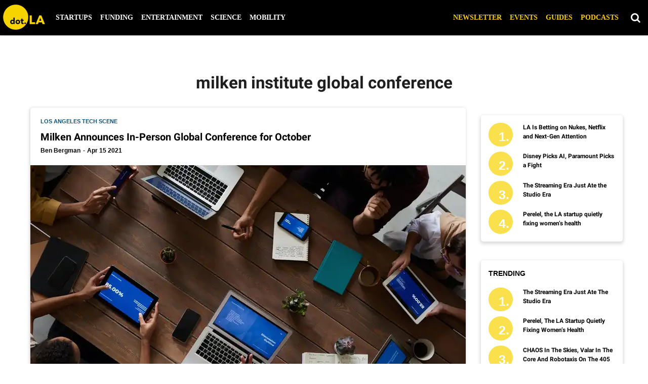

--- FILE ---
content_type: text/html; charset=utf-8
request_url: https://dot.la/tag/milken-institute-global-conference
body_size: 43054
content:
<!DOCTYPE html><html lang="en"><head prefix="og: https://ogp.me/ns# article: https://ogp.me/ns/article#"><script type="application/ld+json">{"@context":"https://schema.org","@type":"CollectionPage","name":"Milken institute global conference","url":"https://dot.la/tag/milken-institute-global-conference"}</script><meta charset="utf-8"/><link rel="canonical" href="https://dot.la/tag/milken-institute-global-conference"/><meta property="fb:app_id" content="200167090048537"/><meta name="twitter:site" content="@"/><meta name="twitter:site:id" content=""/><meta property="og:type" content="website"/><meta property="og:site_name" content="dot.LA"/><meta property="og:image" content="https://dot.la/media-library/eyJhbGciOiJIUzI1NiIsInR5cCI6IkpXVCJ9.eyJpbWFnZSI6Imh0dHBzOi8vYXNzZXRzLnJibC5tcy8yMzM2NTUzMy9vcmlnaW4ucG5nIiwiZXhwaXJlc19hdCI6MTgyNzMyNDQyMH0.QxW57hXAq_GsMuBc0iEM9Ktol_YLHtBxpl6jX4ASt20/image.png?width=210"/><meta property="og:image:width" content="210"/><meta property="og:image:height" content="2000"/><meta property="og:title" content="dot.LA"/><meta property="og:description" content="dot.LA"/><meta name="referrer" content="always"/><meta name="twitter:card" content="summary_large_image"/><meta name="twitter:image" content="https://dot.la/media-library/image.jpg?id=26057616&width=1200&height=600&coordinates=0%2C502%2C0%2C502"/><link rel="preconnect" href="https://assets.rebelmouse.io/" crossorigin="anonymous"/><link rel="preconnect" href="https://user-stats.rbl.ms/" crossorigin="anonymous"/><link rel="preconnect" href="https://pages-stats.rbl.ms/" crossorigin="anonymous"/><!--link rel="preload" href="https://static.rbl.ms/static/fonts/fontawesome/fontawesome-mini.woff" as="font" type="font/woff2" crossorigin--><script class="rm-i-script">window.REBELMOUSE_BOOTSTRAP_DATA = {"isUserLoggedIn": false, "site": {"id": 19924388, "isCommunitySite": false}, "runner": {"id": 19924388}, "post": {}, "path": "/tag/milken-institute-global-conference", "pathParams": {}, "resourceId": "tp_milken-institute-global-conference", "fbId": "200167090048537", "fbAppVersion": "v2.5", "clientGaId": "UA-149363871-1", "messageBusUri": "wss://messages.rebelmouse.io", "section": {"id": null}, "tag": {"slug": "milken-institute-global-conference", "isSection": false}, "fullBootstrapUrl": "/res/bootstrap/data.js?site_id=19924388\u0026resource_id=tp_milken-institute-global-conference\u0026path_params=%7B%7D\u0026override_device=desktop", "whitelabel_menu": {}, "useRiver": false, "engine": {"recaptchaSiteKey": null, "lazyLoadShortcodeImages": true, "backButtonGoToPage": true, "changeParticleUrlScroll": false, "countKeepReadingAsPageview": true, "defaultVideoPlayer": "", "theoPlayerLibraryLocation": "", "trackPageViewOnParticleUrlScroll": false, "webVitalsSampleRate": 100, "overrideDevicePixelRatio": null, "image_quality_level": 50, "sendEventsToCurrentDomain": false, "enableLoggedOutUserTracking": false, "useSmartLinks2": true}};
    </script><script class="rm-i-script">window.REBELMOUSE_BASE_ASSETS_URL = "https://dot.la/static/dist/social-ux/";
        window.REBELMOUSE_BASE_SSL_DOMAIN = "https://dot.la";
        window.REBELMOUSE_TASKS_QUEUE = [];
        window.REBELMOUSE_LOW_TASKS_QUEUE = [];
        window.REBELMOUSE_LOWEST_TASKS_QUEUE = [];
        window.REBELMOUSE_ACTIVE_TASKS_QUEUE = [];
        window.REBELMOUSE_STDLIB = {};
        window.RM_OVERRIDES = {};
        window.RM_AD_LOADER = [];
    </script><script src="https://dot.la/static/dist/social-ux/main.6bc7945fceb0d1ce31d3.bundle.mjs" class="rm-i-script" type="module" async="async" data-js-app="true" data-src-host="https://dot.la" data-src-file="main.mjs"></script><script src="https://dot.la/static/dist/social-ux/main.da8512cbfe75950eb816.bundle.js" class="rm-i-script" nomodule="nomodule" defer="defer" data-js-app="true" data-src-host="https://dot.la" data-src-file="main.js"></script><script src="https://dot.la/static/dist/social-ux/runtime.5f2854bedb02943ff2a5.bundle.mjs" class="rm-i-script" type="module" async="async" data-js-app="true" data-src-host="https://dot.la" data-src-file="runtime.mjs"></script><script src="https://dot.la/static/dist/social-ux/runtime.5fe7c9a46d72403f8fd3.bundle.js" class="rm-i-script" nomodule="nomodule" defer="defer" data-js-app="true" data-src-host="https://dot.la" data-src-file="runtime.js"></script><!-- we collected enough need to fix it first before turn in back on--><!--script src="//cdn.ravenjs.com/3.16.0/raven.min.js" crossorigin="anonymous"></script--><!--script type="text/javascript">
        Raven.config('https://6b64f5cc8af542cbb920e0238864390a@sentry.io/147999').install();
    </script--><link rel="manifest" href="/manifest.json"/><meta name="theme-color" content="#647187"/><script class="rm-i-script">
        if ('serviceWorker' in navigator) {
          window.addEventListener('load', function() {
            navigator.serviceWorker.register('/sw.js').then(function(registration) {
              console.log('ServiceWorker registration successful with scope: ', registration.scope);
            }, function(err) {
              console.log('ServiceWorker registration failed: ', err);
            });
          });
        } else {
          console.log('ServiceWorker not enabled');
        }
    </script><script class="rm-i-script">
        // fallback error prone google tag setup
        var googletag = googletag || {};
        googletag.cmd = googletag.cmd || [];
    </script><meta http-equiv="X-UA-Compatible" content="IE=edge"/><link rel="alternate" type="application/rss+xml" title="dot.LA" href="/feeds/feed.rss"/><meta name="viewport" content="width=device-width,initial-scale=1,minimum-scale=1.0"/><!-- TODO: move the default value from here --><title>milken institute global conference - dot.LA</title><style class="rm-i-styles">
        article,aside,details,figcaption,figure,footer,header,hgroup,nav,section{display:block;}audio,canvas,video{display:inline-block;}audio:not([controls]){display:none;}[hidden]{display:none;}html{font-size:100%;-webkit-text-size-adjust:100%;-ms-text-size-adjust:100%;}body{margin:0;font-size:1em;line-height:1.4;}body,button,input,select,textarea{font-family:Tahoma,sans-serif;color:#5A5858;}::-moz-selection{background:#145A7C;color:#fff;text-shadow:none;}::selection{background:#145A7C;color:#fff;text-shadow:none;}:focus{outline:5px auto #2684b1;}a:hover,a:active{outline:0;}abbr[title]{border-bottom:1px dotted;}b,strong{font-weight:bold;}blockquote{margin:1em 40px;}dfn{font-style:italic;}hr{display:block;height:1px;border:0;border-top:1px solid #ccc;margin:1em 0;padding:0;}ins{background:#ff9;color:#000;text-decoration:none;}mark{background:#ff0;color:#000;font-style:italic;font-weight:bold;}pre,code,kbd,samp{font-family:monospace,serif;_font-family:'courier new',monospace;font-size:1em;}pre{white-space:pre;white-space:pre-wrap;word-wrap:break-word;}q{quotes:none;}q:before,q:after{content:"";content:none;}small{font-size:85%;}sub,sup{font-size:75%;line-height:0;position:relative;vertical-align:baseline;}sup{top:-0.5em;}sub{bottom:-0.25em;}ul,ol{margin:1em 0;padding:0 0 0 40px;}dd{margin:0 0 0 40px;}nav ul,nav ol{list-style:none;list-style-image:none;margin:0;padding:0;}img{border:0;-ms-interpolation-mode:bicubic;vertical-align:middle;}svg:not(:root){overflow:hidden;}figure{margin:0;}form{margin:0;}fieldset{border:0;margin:0;padding:0;}label{cursor:pointer;}legend{border:0;padding:0;}button,input{line-height:normal;}button,input[type="button"],input[type="reset"],input[type="submit"]{cursor:pointer;-webkit-appearance:button;}input[type="checkbox"],input[type="radio"]{box-sizing:border-box;padding:0;}input[type="search"]{-webkit-appearance:textfield;box-sizing:content-box;}input[type="search"]::-webkit-search-decoration{-webkit-appearance:none;}button::-moz-focus-inner,input::-moz-focus-inner{border:0;padding:0;}textarea{overflow:auto;vertical-align:top;resize:vertical;}input:invalid,textarea:invalid{background-color:#fccfcc;}table{border-collapse:collapse;border-spacing:0;}td{vertical-align:top;}.ir{display:block;border:0;text-indent:-999em;overflow:hidden;background-color:transparent;background-repeat:no-repeat;text-align:left;direction:ltr;}.ir br{display:none;}.hidden{display:none !important;visibility:hidden;}.visuallyhidden{border:0;clip:rect(0 0 0 0);height:1px;margin:-1px;overflow:hidden;padding:0;position:absolute;width:1px;}.visuallyhidden.focusable:active,.visuallyhidden.focusable:focus{clip:auto;height:auto;margin:0;overflow:visible;position:static;width:auto;}.invisible{visibility:hidden;}.clearfix:before,.clearfix:after{content:"";display:table;}.clearfix:after{clear:both;}.clearfix{zoom:1;}.zindex20{z-index:20;}.zindex30{z-index:30;}.zindex40{z-index:40;}.zindex50{z-index:50;}html{font-size:10px;font-family:Lato,sans-serif;line-height:1.4;color:#1f1f1f;font-weight:normal;}body,button,input,select,textarea{font-family:Lato,sans-serif;color:#1f1f1f;}.col,body{font-size:1.6rem;line-height:1.4;}a{color:#242424;text-decoration:none;}a:hover{color:#242424;text-decoration:none;}.with-primary-color{color:#242424;}.with-primary-color:hover{color:#242424;}.js-tab,.js-keep-reading,.js-toggle{cursor:pointer;}.noselect{-webkit-touch-callout:none;-webkit-user-select:none;-khtml-user-select:none;-moz-user-select:none;-ms-user-select:none;user-select:none;}.tabs__tab{display:inline-block;padding:10px;}.tabs__tab-content{display:none;}.tabs__tab-content.active{display:block;}button:focus,input[type="text"],input[type="email"]{outline:0;}audio,canvas,iframe,img,svg,video{vertical-align:middle;max-width:100%;}textarea{resize:vertical;}.main{background-color:#f4f4f4;position:relative;overflow:hidden;}.valign-wrapper{display:-webkit-flex;display:-ms-flexbox;display:flex;-webkit-align-items:center;-ms-flex-align:center;align-items:center;}.valign-wrapper .valign{display:block;}#notification{position:fixed;}.article-module__controls-placeholder{position:absolute;}.display-block{display:block;}.cover-all{position:absolute;width:100%;height:100%;}.full-width{width:100%;}.fa{font-family:FontAwesome,"fontawesome-mini" !important;}.fa.fa-instagram{font-size:1.15em;}.fa-googleplus:before{content:"\f0d5";}.post-partial,.overflow-visible{overflow:visible !important;}.attribute-data{margin:0 10px 10px 0;padding:5px 10px;background-color:#242424;color:white;border-radius:3px;margin-bottom:10px;display:inline-block;}.attribute-data[value=""]{display:none;}.badge{display:inline-block;overflow:hidden;}.badge-image{border-radius:100%;}.js-expandable.expanded .js-expand,.js-expandable:not(.expanded) .js-contract{display:none;}.js-scroll-trigger{display:block;width:100%;}.sticky-target:not(.legacy){position:fixed;opacity:0;top:0;will-change:transform;transform:translate3d(0px,0px,0px);}.sticky-target.legacy{position:relative;}.sticky-target.legacy.sticky-active{position:fixed;}.color-inherit:hover,.color-inherit{color:inherit;}.js-appear-on-expand{transition:all 350ms;height:0;overflow:hidden;opacity:0;}.content-container{display:none;}.expanded .content-container{display:block;}.expanded .js-appear-on-expand{opacity:1;height:auto;}.logged-out-user .js-appear-on-expand{height:0;opacity:0;}.h1,.h2{margin:0;padding:0;font-size:1em;font-weight:normal;}.lazyload-placeholder{display:none;position:absolute;text-align:center;background:rgba(0,0,0,0.1);top:0;bottom:0;left:0;right:0;}div[runner-lazy-loading] .lazyload-placeholder,iframe[runner-lazy-loading] + .lazyload-placeholder{display:block;}.abs-pos-center{position:absolute;top:0;bottom:0;left:0;right:0;margin:auto;}.relative{position:relative;}.runner-spinner{position:absolute;top:0;bottom:0;left:0;right:0;margin:auto;width:50px;}.runner-spinner:before{content:"";display:block;padding-top:100%;}.rm-non-critical-loaded .runner-spinner-circular{animation:rotate 2s linear infinite;height:100%;transform-origin:center center;width:100%;position:absolute;top:0;bottom:0;left:0;right:0;margin:auto;}.position-relative{position:relative;}.collection-button{display:inline-block;}.rm-non-critical-loaded .runner-spinner-path{stroke-dasharray:1,200;stroke-dashoffset:0;animation:dash 1.5s ease-in-out infinite,color 6s ease-in-out infinite;stroke-linecap:round;}.pagination-container .pagination-wrapper{display:flex;align-items:center;}.pagination-container .pagination-wrapper a{color:rgba(59,141,242,1);margin:0 5px;}@keyframes rotate{100%{transform:rotate(360deg);}}@keyframes dash{0%{stroke-dasharray:1,200;stroke-dashoffset:0;}50%{stroke-dasharray:89,200;stroke-dashoffset:-35px;}100%{stroke-dasharray:89,200;stroke-dashoffset:-124px;}}@keyframes color{100%,0%{stroke:rgba(255,255,255,1);}40%{stroke:rgba(255,255,255,0.6);}66%{stroke:rgba(255,255,255,0.9);}80%,90%{stroke:rgba(255,255,255,0.7);}}.js-section-loader-feature-container > .slick-list > .slick-track > .slick-slide:not(.slick-active){height:0;visibility:hidden;}.rebellt-item-media-container .instagram-media{margin-left:auto !important;margin-right:auto !important;}.js-hidden-panel{position:fixed;top:0;left:0;right:0;transition:all 300ms;z-index:10;}.js-hidden-panel.active{transform:translate3d(0,-100%,0);}.content{margin-left:auto;margin-right:auto;max-width:1100px;width:90%;}.ad-tag{text-align:center;}.ad-tag__inner{display:inline-block;}.content .ad-tag{margin-left:-5%;margin-right:-5%;}@media (min-width:768px){.content .ad-tag{margin-left:auto;margin-right:auto;}}.user-prefs{display:none;}.no-mb:not(:last-child){margin-bottom:0;}.no-mt:not(:first-child){margin-top:0;}.sm-mt-0:not(:empty):before,.sm-mt-1:not(:empty):before,.sm-mt-2:not(:empty):before,.sm-mb-0:not(:empty):after,.sm-mb-1:not(:empty):after,.sm-mb-2:not(:empty):after,.md-mt-0:not(:empty):before,.md-mt-1:not(:empty):before,.md-mt-2:not(:empty):before,.md-mb-0:not(:empty):after,.md-mb-1:not(:empty):after,.md-mb-2:not(:empty):after,.lg-mt-0:not(:empty):before,.lg-mt-1:not(:empty):before,.lg-mt-2:not(:empty):before,.lg-mb-0:not(:empty):after,.lg-mb-1:not(:empty):after,.lg-mb-2:not(:empty):after{content:'';display:block;overflow:hidden;}.sm-mt-0:not(:empty):before{margin-bottom:0;}.sm-mt-0 > *{margin-top:0;}.sm-mt-1:not(:empty):before{margin-bottom:-10px;}.sm-mt-1 > *{margin-top:10px;}.sm-mt-2:not(:empty):before{margin-bottom:-20px;}.sm-mt-2 > *{margin-top:20px;}.sm-mb-0:not(:empty):after{margin-top:0;}.sm-mb-0 > *{margin-bottom:0;}.sm-mb-1:not(:empty):after{margin-top:-10px;}.sm-mb-1 > *{margin-bottom:10px;}.sm-mb-2:not(:empty):after{margin-top:-20px;}.sm-mb-2 > *{margin-bottom:20px;}@media (min-width:768px){.md-mt-0:not(:empty):before{margin-bottom:0;}.md-mt-0 > *{margin-top:0;}.md-mt-1:not(:empty):before{margin-bottom:-10px;}.md-mt-1 > *{margin-top:10px;}.md-mt-2:not(:empty):before{margin-bottom:-20px;}.md-mt-2 > *{margin-top:20px;}.md-mb-0:not(:empty):after{margin-top:0;}.md-mb-0 > *{margin-bottom:0;}.md-mb-1:not(:empty):after{margin-top:-10px;}.md-mb-1 > *{margin-bottom:10px;}.md-mb-2:not(:empty):after{margin-top:-20px;}.md-mb-2 > *{margin-bottom:20px;}}@media (min-width:1024px){.lg-mt-0:not(:empty):before{margin-bottom:0;}.lg-mt-0 > *{margin-top:0;}.lg-mt-1:not(:empty):before{margin-bottom:-10px;}.lg-mt-1 > *{margin-top:10px;}.lg-mt-2:not(:empty):before{margin-bottom:-20px;}.lg-mt-2 > *{margin-top:20px;}.lg-mb-0:not(:empty):after{margin-top:0;}.lg-mb-0 > *{margin-bottom:0;}.lg-mb-1:not(:empty):after{margin-top:-10px;}.lg-mb-1 > *{margin-bottom:10px;}.lg-mb-2:not(:empty):after{margin-top:-20px;}.lg-mb-2 > *{margin-bottom:20px;}}.sm-cp-0{padding:0;}.sm-cp-1{padding:10px;}.sm-cp-2{padding:20px;}@media (min-width:768px){.md-cp-0{padding:0;}.md-cp-1{padding:10px;}.md-cp-2{padding:20px;}}@media (min-width:1024px){.lg-cp-0{padding:0;}.lg-cp-1{padding:10px;}.lg-cp-2{padding:20px;}}.mb-2 > *{margin-bottom:20px;}.mb-2 > :last-child{margin-bottom:0;}.v-sep > *{margin-bottom:20px;}@media (min-width:768px){.v-sep > *{margin-bottom:40px;}}.v-sep > *:last-child{margin-bottom:0;}@media only screen and (max-width:767px){.hide-mobile{display:none !important;}}@media only screen and (max-width:1023px){.hide-tablet-and-mobile{display:none !important;}}@media only screen and (min-width:768px){.hide-tablet-and-desktop{display:none !important;}}@media only screen and (min-width:768px) and (max-width:1023px){.hide-tablet{display:none !important;}}@media only screen and (min-width:1024px){.hide-desktop{display:none !important;}}.row.px10{margin-left:-10px;margin-right:-10px;}.row.px10 > .col{padding-left:10px;padding-right:10px;}.row.px20{margin-left:-20px;margin-right:-20px;}.row.px20 > .col{padding-left:20px;padding-right:20px;}.row{margin-left:auto;margin-right:auto;overflow:hidden;}.row:after{content:'';display:table;clear:both;}.row:not(:empty){margin-bottom:-20px;}.col{margin-bottom:20px;}@media (min-width:768px){.col{margin-bottom:40px;}.row:not(:empty){margin-bottom:-40px;}}.row .col{float:left;box-sizing:border-box;}.row .col.pull-right{float:right;}.row .col.s1{width:8.3333333333%;}.row .col.s2{width:16.6666666667%;}.row .col.s3{width:25%;}.row .col.s4{width:33.3333333333%;}.row .col.s5{width:41.6666666667%;}.row .col.s6{width:50%;}.row .col.s7{width:58.3333333333%;}.row .col.s8{width:66.6666666667%;}.row .col.s9{width:75%;}.row .col.s10{width:83.3333333333%;}.row .col.s11{width:91.6666666667%;}.row .col.s12{width:100%;}@media only screen and (min-width:768px){.row .col.m1{width:8.3333333333%;}.row .col.m2{width:16.6666666667%;}.row .col.m3{width:25%;}.row .col.m4{width:33.3333333333%;}.row .col.m5{width:41.6666666667%;}.row .col.m6{width:50%;}.row .col.m7{width:58.3333333333%;}.row .col.m8{width:66.6666666667%;}.row .col.m9{width:75%;}.row .col.m10{width:83.3333333333%;}.row .col.m11{width:91.6666666667%;}.row .col.m12{width:100%;}}@media only screen and (min-width:1024px){.row .col.l1{width:8.3333333333%;}.row .col.l2{width:16.6666666667%;}.row .col.l3{width:25%;}.row .col.l4{width:33.3333333333%;}.row .col.l5{width:41.6666666667%;}.row .col.l6{width:50%;}.row .col.l7{width:58.3333333333%;}.row .col.l8{width:66.6666666667%;}.row .col.l9{width:75%;}.row .col.l10{width:83.3333333333%;}.row .col.l11{width:91.6666666667%;}.row .col.l12{width:100%;}}.widget{position:relative;box-sizing:border-box;}.widget:hover .widget__headline a{color:#242424;}.widget__headline{font-family:Roboto,sans-serif;color:#1f1f1f;cursor:pointer;}.widget__headline-text{font-family:inherit;color:inherit;word-break:break-word;}.widget__section-text{display:block;}.image,.widget__image{background-position:center;background-repeat:no-repeat;background-size:cover;display:block;z-index:0;}.widget__play{position:absolute;width:100%;height:100%;text-align:center;}.rm-widget-image-holder{position:relative;}.rm-video-holder{position:absolute;width:100%;height:100%;top:0;left:0;}.rm-zindex-hidden{display:none;z-index:-1;}.rm-widget-image-holder .widget__play{top:0;left:0;}.image.no-image{background-color:#e4e4e4;}.widget__video{position:relative;}.widget__video .rm-scrop-spacer{padding-bottom:56.25%;}.widget__video.rm-video-tiktok{max-width:605px;}.widget__video video,.widget__video iframe{position:absolute;top:0;left:0;height:100%;}.widget__product-vendor{font-size:1.5em;line-height:1.5;margin:25px 0;}.widget__product-buy-link{margin:15px 0;}.widget__product-buy-link-btn{background-color:#000;color:#fff;display:inline-block;font-size:1.6rem;line-height:1em;padding:1.25rem;font-weight:700;}.widget__product-buy-btn:hover{color:#fff;}.widget__product-price{font-size:1.5em;line-height:1.5;margin:25px 0;}.widget__product-compare-at-price{text-decoration:line-through;}.rebellt-item.is--mobile,.rebellt-item.is--tablet{margin-bottom:0.85em;}.rebellt-item.show_columns_on_mobile.col2,.rebellt-item.show_columns_on_mobile.col3{display:inline-block;vertical-align:top;}.rebellt-item.show_columns_on_mobile.col2{width:48%;}.rebellt-item.show_columns_on_mobile.col3{width:32%;}@media only screen and (min-width:768px){.rebellt-item.col2:not(.show_columns_on_mobile),.rebellt-item.col3:not(.show_columns_on_mobile){display:inline-block;vertical-align:top;}.rebellt-item.col2:not(.show_columns_on_mobile){width:48%;}.rebellt-item.col3:not(.show_columns_on_mobile){width:32%;}}.rebellt-item.parallax{background-size:cover;background-attachment:fixed;position:relative;left:calc(-50vw + 50%);width:100vw;min-height:100vh;padding:0 20%;box-sizing:border-box;max-width:inherit;text-align:center;z-index:3;}.rebellt-item.parallax.is--mobile{background-position:center;margin-bottom:0;padding:0 15%;}.rebellt-item.parallax.has-description:before,.rebellt-item.parallax.has-description:after{content:"";display:block;padding-bottom:100%;}.rebellt-item.parallax.has-description.is--mobile:before,.rebellt-item.parallax.has-description.is--mobile:after{padding-bottom:90vh;}.rebellt-item.parallax h3,.rebellt-item.parallax p{color:white;text-shadow:1px 0 #000;}.rebellt-item.parallax.is--mobile p{font-size:18px;font-weight:400;}.rebellt-ecommerce h3{font-size:1.8em;margin-bottom:15px;}.rebellt-ecommerce--vendor{font-size:1.5em;line-height:1.5;margin:25px 0;}.rebellt-ecommerce--price{font-size:1.5em;line-height:1.5;margin:25px 0;}.rebellt-ecommerce--compare-at-price{text-decoration:line-through;}.rebellt-ecommerce--buy{margin:15px 0;}.rebellt-ecommerce--btn{background-color:#000;color:#fff;display:inline-block;font-size:1.6rem;line-height:1em;padding:1.25rem;font-weight:700;}.rebellt-ecommerce--btn:hover{color:#fff;}.rebelbar.skin-simple{height:50px;line-height:50px;color:#1f1f1f;font-size:1.2rem;border-left:none;border-right:none;background-color:#fff;}.rebelbar.skin-simple .rebelbar__inner{position:relative;height:100%;margin:0 auto;padding:0 20px;max-width:1300px;}.rebelbar.skin-simple .logo{float:left;}.rebelbar.skin-simple .logo__image{max-height:50px;max-width:190px;}.rebelbar--fake.skin-simple{position:relative;border-color:#fff;}.rebelbar--fixed.skin-simple{position:absolute;width:100%;z-index:3;}.with-fixed-header .rebelbar--fixed.skin-simple{position:fixed;top:0;}.rebelbar.skin-simple .rebelbar__menu-toggle{position:relative;cursor:pointer;float:left;text-align:center;font-size:0;width:50px;margin-left:-15px;height:100%;color:#1f1f1f;}.rebelbar.skin-simple i{vertical-align:middle;display:inline-block;font-size:20px;}.rebelbar.skin-simple .rebelbar__menu-toggle:hover{color:#242424;}.rebelbar.skin-simple .rebelbar__section-links{display:none;padding:0 100px 0 40px;overflow:hidden;height:100%;}.rebelbar.skin-simple .rebelbar__section-list{margin:0 -15px;height:100%;}.rebelbar.skin-simple .rebelbar__section-links li{display:inline-block;padding:0 15px;text-align:left;}.rebelbar.skin-simple .rebelbar__section-link{color:#1f1f1f;display:block;font-size:1.8rem;font-weight:400;text-decoration:none;}.rebelbar.skin-simple .rebelbar__section-link:hover{color:#242424;}.rebelbar.skin-simple .rebelbar__sharebar.sharebar{display:none;}.rebelbar.skin-simple .rebelbar__section-list.js--active .rebelbar__more-sections-button{visibility:visible;}.rebelbar.skin-simple .rebelbar__more-sections-button{cursor:pointer;visibility:hidden;}.rebelbar.skin-simple #rebelbar__more-sections{visibility:hidden;position:fixed;line-height:70px;left:0;width:100%;background-color:#1f1f1f;}.rebelbar.skin-simple #rebelbar__more-sections a{color:white;}.rebelbar.skin-simple #rebelbar__more-sections.opened{visibility:visible;}@media only screen and (min-width:768px){.rebelbar.skin-simple .rebelbar__menu-toggle{margin-right:15px;}.rebelbar.skin-simple{height:100px;line-height:100px;font-weight:700;}.rebelbar.skin-simple .logo__image{max-width:350px;max-height:100px;}.rebelbar.skin-simple .rebelbar__inner{padding:0 40px;}.rebelbar.skin-simple .rebelbar__sharebar.sharebar{float:left;margin-top:20px;margin-bottom:20px;padding-left:40px;}}@media (min-width:960px){.rebelbar.skin-simple .rebelbar__section-links{display:block;}.with-floating-shares .rebelbar.skin-simple .search-form{display:none;}.with-floating-shares .rebelbar.skin-simple .rebelbar__sharebar.sharebar{display:block;}.with-floating-shares .rebelbar.skin-simple .rebelbar__section-links{display:none;}}.menu-global{display:none;width:100%;position:fixed;z-index:3;color:white;background-color:#1a1a1a;height:100%;font-size:1.8rem;overflow-y:auto;overflow-x:hidden;line-height:1.6em;}@media (min-width:768px){.menu-global{display:block;max-width:320px;top:0;-webkit-transform:translate(-320px,0);transform:translate(-320px,0);transform:translate3d(-320px,0,0);}.menu-global,.all-content-wrapper{transition:transform .2s cubic-bezier(.2,.3,.25,.9);}}.menu-overlay{position:fixed;top:-100%;left:0;height:0;width:100%;cursor:pointer;visibility:hidden;opacity:0;transition:opacity 200ms;}.menu-opened .menu-overlay{visibility:visible;height:100%;z-index:1;opacity:1;top:0;}@media only screen and (min-width:768px){.menu-opened .menu-overlay{z-index:10;background:rgba(255,255,255,.6);}}@media (min-width:960px){.logged-out-user .rebelbar.skin-simple .menu-overlay{display:none;}}@media (min-width:600px){.rm-resized-container-5{width:5%;}.rm-resized-container-10{width:10%;}.rm-resized-container-15{width:15%;}.rm-resized-container-20{width:20%;}.rm-resized-container-25{width:25%;}.rm-resized-container-30{width:30%;}.rm-resized-container-35{width:35%;}.rm-resized-container-40{width:40%;}.rm-resized-container-45{width:45%;}.rm-resized-container-50{width:50%;}.rm-resized-container-55{width:55%;}.rm-resized-container-60{width:60%;}.rm-resized-container-65{width:65%;}.rm-resized-container-70{width:70%;}.rm-resized-container-75{width:75%;}.rm-resized-container-80{width:80%;}.rm-resized-container-85{width:85%;}.rm-resized-container-90{width:90%;}.rm-resized-container-95{width:95%;}.rm-resized-container-100{width:100%;}}.rm-embed-container{position:relative;}.rm-embed-container.rm-embed-instagram{max-width:540px;}.rm-embed-container.rm-embed-tiktok{max-width:572px;min-height:721px;}.rm-embed-container.rm-embed-tiktok blockquote,.rm-embed-twitter blockquote{all:revert;}.rm-embed-container.rm-embed-tiktok blockquote{margin-left:0;margin-right:0;position:relative;}.rm-embed-container.rm-embed-tiktok blockquote,.rm-embed-container.rm-embed-tiktok blockquote > iframe,.rm-embed-container.rm-embed-tiktok blockquote > section{width:100%;min-height:721px;display:block;}.rm-embed-container.rm-embed-tiktok blockquote > section{position:absolute;top:0;left:0;right:0;bottom:0;display:flex;align-items:center;justify-content:center;flex-direction:column;text-align:center;}.rm-embed-container.rm-embed-tiktok blockquote > section:before{content:"";display:block;width:100%;height:300px;border-radius:8px;}.rm-embed-container > .rm-embed,.rm-embed-container > .rm-embed-holder{position:absolute;top:0;left:0;}.rm-embed-holder{display:block;height:100%;width:100%;display:flex;align-items:center;}.rm-embed-container > .rm-embed-spacer{display:block;}.rm-embed-twitter{max-width:550px;margin-top:10px;margin-bottom:10px;}.rm-embed-twitter blockquote{position:relative;height:100%;width:100%;flex-direction:column;display:flex;align-items:center;justify-content:center;flex-direction:column;text-align:center;}.rm-embed-twitter:not(.rm-off) .twitter-tweet{margin:0 !important;}.logo__image,.image-element__img,.rm-lazyloadable-image{max-width:100%;height:auto;}.logo__image,.image-element__img{width:auto;}@media (max-width:768px){.rm-embed-spacer.rm-embed-spacer-desktop{display:none;}}@media (min-width:768px){.rm-embed-spacer.rm-embed-spacer-mobile{display:none;}}.sharebar{margin:0 -4px;padding:0;font-size:0;line-height:0;}.sharebar a{color:#fff;}.sharebar a:hover{text-decoration:none;color:#fff;}.sharebar .share,.sharebar .share-plus{display:inline-block;margin:0 4px;font-size:14px;font-weight:400;padding:0 10px;width:20px;min-width:20px;height:40px;line-height:38px;text-align:center;vertical-align:middle;border-radius:2px;}.sharebar .share-plus i,.sharebar .share i{display:inline-block;vertical-align:middle;}.sharebar .hide-button{display:none;}.sharebar.enable-panel .hide-button{display:inline-block;}.sharebar.enable-panel .share-plus{display:none;}.sharebar.with-first-button-caption:not(.enable-panel) .share:first-child{width:68px;}.sharebar.with-first-button-caption:not(.enable-panel) .share:first-child:after{content:'Share';padding-left:5px;vertical-align:middle;}.sharebar--fixed{display:none;position:fixed;bottom:0;z-index:1;text-align:center;width:100%;left:0;margin:20px auto;}.with-floating-shares .sharebar--fixed{display:block;}.sharebar.fly_shared:not(.enable-panel) .share:nth-child(5){display:none;}.share-media-panel .share-media-panel-pinit{position:absolute;right:0;bottom:0;background-color:transparent;}.share-media-panel-pinit_share{background-image:url('/static/img/whitelabel/runner/spritesheets/pin-it-sprite.png');background-color:#BD081C;background-position:-1px -17px;border-radius:4px;float:right;height:34px;margin:7px;width:60px;background-size:194px auto;}.share-media-panel-pinit_share:hover{opacity:.9;}@media (min-width:768px){.sharebar .share-plus .fa,.sharebar .share .fa{font-size:22px;}.sharebar .share,.sharebar .share-plus{padding:0 15px;width:30px;min-width:30px;height:60px;line-height:60px;margin:0 4px;font-size:16px;}.sharebar.with-first-button-caption:not(.enable-panel) .share:first-child{width:180px;}.sharebar.with-first-button-caption:not(.enable-panel) .share:first-child:after{content:'Share this story';padding-left:10px;vertical-align:middle;text-transform:uppercase;}.share-media-panel-pinit_share{background-position:-60px -23px;height:45px;margin:10px;width:80px;}}.action-btn{display:block;font-size:1.6rem;color:#242424;cursor:pointer;border:2px solid #242424;border-color:#242424;border-radius:2px;line-height:1em;padding:1.6rem;font-weight:700;text-align:center;}.action-btn:hover{color:#242424;border:2px solid #242424;border-color:#242424;}.section-headline__text{font-size:3rem;font-weight:700;line-height:1;}.section-headline__text{color:#1f1f1f;}@media (min-width:768px){.section-headline__text{font-size:3.6rem;}.content__main .section-headline__text{margin-top:-.3rem;margin-bottom:2rem;}}.module-headline__text{font-size:3rem;font-weight:700;color:#242424;}@media (min-width:768px){.module-headline__text{font-size:3.6rem;}}.search-form{position:absolute;top:0;right:20px;z-index:1;}.search-form__text-input{display:none;height:42px;font-size:1.3rem;background-color:#f4f4f4;border:none;color:#8f8f8f;text-indent:10px;padding:0;width:220px;position:absolute;right:-10px;top:0;bottom:0;margin:auto;}.search-form .search-form__submit{display:none;position:relative;border:none;bottom:2px;background-color:transparent;}.search-form__text-input:focus,.search-form__submit:focus{border:0 none;-webkit-box-shadow:none;-moz-box-shadow:none;box-shadow:none;outline:0 none;}.show-search .search-form__close{position:absolute;display:block;top:0;bottom:0;margin:auto;height:1rem;right:-28px;}.search-form__open{vertical-align:middle;bottom:2px;display:inline-block;position:relative;color:#1f1f1f;font-size:1.9rem;}.show-search .search-form__text-input{display:block;}.show-search .search-form__submit{display:inline-block;vertical-align:middle;padding:0;color:#1f1f1f;font-size:1.9rem;}.search-form__close,.show-search .search-form__open{display:none;}.quick-search{display:block;border-bottom:1px solid #d2d2d2;padding:24px 0 28px;margin-bottom:20px;position:relative;}.quick-search__submit{background-color:transparent;border:0;padding:0;margin:0;position:absolute;zoom:.75;color:#000;}.quick-search__input{background-color:transparent;border:0;padding:0;font-size:1.5rem;font-weight:700;line-height:3em;padding-left:40px;width:100%;box-sizing:border-box;}@media (min-width:768px){.search-form{right:40px;}.quick-search{margin-bottom:40px;padding:0 0 20px;}.quick-search__submit{zoom:1;}.quick-search__input{line-height:2.2em;padding-left:60px;}}.search-widget{position:relative;}.search-widget__input,.search-widget__submit{border:none;padding:0;margin:0;color:#1f1f1f;background:transparent;font-size:inherit;line-height:inherit;}.social-links__link{display:inline-block;padding:12px;line-height:0;width:25px;height:25px;border-radius:50%;margin:0 6px;font-size:1.5em;text-align:center;position:relative;vertical-align:middle;color:white;}.social-links__link:hover{color:white;}.social-links__link > span{position:absolute;top:0;left:0;right:0;bottom:0;margin:auto;height:1em;}.article__body{font-family:Roboto,sans-serif;}.body-description .horizontal-rule{border-top:2px solid #eee;}.article-content blockquote{border-left:5px solid #242424;border-left-color:#242424;color:#656565;padding:0 0 0 25px;margin:1em 0 1em 25px;}.article__splash-custom{position:relative;}.body hr{display:none;}.article-content .media-caption{color:#9a9a9a;font-size:1.4rem;line-height:2;}.giphy-image{margin-bottom:0;}.article-body a{word-wrap:break-word;}.article-content .giphy-image__credits-wrapper{margin:0;}.article-content .giphy-image__credits{color:#000;font-size:1rem;}.article-content .image-media,.article-content .giphy-image .media-photo-credit{display:block;}.tags{color:#242424;margin:0 -5px;}.tags__item{margin:5px;display:inline-block;}.tags .tags__item{line-height:1;}.slideshow .carousel-control{overflow:hidden;}.shortcode-media .media-caption,.shortcode-media .media-photo-credit{display:block;}@media (min-width:768px){.tags{margin:0 -10px;}.tags__item{margin:10px;}.article-content__comments-wrapper{border-bottom:1px solid #d2d2d2;margin-bottom:20px;padding-bottom:40px;}}.subscription-widget{background:#242424;padding:30px;}.subscription-widget .module-headline__text{text-align:center;font-size:2rem;font-weight:400;color:#fff;}.subscription-widget .social-links{margin-left:-10px;margin-right:-10px;text-align:center;font-size:0;}.subscription-widget .social-links__link{display:inline-block;vertical-align:middle;width:39px;height:39px;color:#fff;box-sizing:border-box;border-radius:50%;font-size:20px;margin:0 5px;line-height:35px;background:transparent;border:2px solid #fff;border-color:#fff;}.subscription-widget .social-links__link:hover{color:#242424;border-color:#242424;background:transparent;}.subscription-widget .social-links__link .fa-instagram{margin:5px 0 0 1px;}.subscription-widget__site-links{margin:30px -5px;text-align:center;font-size:.8em;}.subscription-widget__site-link{padding:0 5px;color:inherit;}.newsletter-element__form{text-align:center;position:relative;max-width:500px;margin-left:auto;margin-right:auto;}.newsletter-element__submit,.newsletter-element__input{border:0;padding:10px;font-size:1.6rem;font-weight:500;height:40px;line-height:20px;margin:0;}.newsletter-element__submit{background:#242424;color:#fff;position:absolute;top:0;right:0;}.newsletter-element__submit:hover{opacity:.9;}.newsletter-element__input{background:#f4f4f4;width:100%;color:#8f8f8f;padding-right:96px;box-sizing:border-box;}.gdpr-cookie-wrapper{position:relative;left:0;right:0;padding:.5em;box-sizing:border-box;}.gdpr-cookie-controls{text-align:right;}.runner-authors-list{margin-top:0;margin-bottom:0;padding-left:0;list-style-type:none;}.runner-authors-author-wrapper{display:flex;flex-direction:row;flex-wrap:nowrap;justify-content:flex-start;align-items:stretch;align-content:stretch;}.runner-authors-avatar-thumb{display:inline-block;border-radius:100%;width:55px;height:55px;background-repeat:no-repeat;background-position:center;background-size:cover;overflow:hidden;}.runner-authors-avatar-thumb img{width:100%;height:100%;display:block;object-fit:cover;border-radius:100%;}.runner-authors-avatar-fallback{display:flex;align-items:center;justify-content:center;width:100%;height:100%;font-size:12px;line-height:1.1;text-align:center;padding:4px;background:#e0e0e0;color:#555;font-weight:600;text-transform:uppercase;border-radius:100%;overflow:hidden;}.runner-authors-author-info{width:calc(100% - 55px);}.runner-author-name-container{padding:0 6px;}.rm-breadcrumb__list{margin:0;padding:0;}.rm-breadcrumb__item{list-style-type:none;display:inline;}.rm-breadcrumb__item:last-child .rm-breadcrumb__separator{display:none;}.rm-breadcrumb__item:last-child .rm-breadcrumb__link,.rm-breadcrumb__link.disabled{pointer-events:none;color:inherit;}.social-tab-i .share-fb:after,.social-tab-i .share-tw:after{content:none;}.share-buttons .social-tab-i a{margin-right:0;}.share-buttons .social-tab-i li{line-height:1px;float:left;}.share-buttons .social-tab-i ul{margin:0;padding:0;list-style:none;}.share-tab-img{max-width:100%;padding:0;margin:0;position:relative;overflow:hidden;display:inline-block;}.share-buttons .social-tab-i{position:absolute;bottom:0;right:0;margin:0;padding:0;z-index:1;list-style-type:none;}.close-share-mobile,.show-share-mobile{background-color:rgba(0,0,0,.75);}.share-buttons .social-tab-i.show-mobile-share-bar .close-share-mobile,.share-buttons .social-tab-i .show-share-mobile,.share-buttons .social-tab-i .share{width:30px;height:30px;line-height:27px;padding:0;text-align:center;display:inline-block;vertical-align:middle;}.share-buttons .social-tab-i.show-mobile-share-bar .show-share-mobile,.share-buttons .social-tab-i .close-share-mobile{display:none;}.share-buttons .social-tab-i .icons-share{vertical-align:middle;display:inline-block;font:normal normal normal 14px/1 FontAwesome;color:white;}.social-tab-i .icons-share.fb:before{content:'\f09a';}.social-tab-i .icons-share.tw:before{content:'\f099';}.social-tab-i .icons-share.pt:before{content:'\f231';}.social-tab-i .icons-share.tl:before{content:'\f173';}.social-tab-i .icons-share.em:before{content:'\f0e0';}.social-tab-i .icons-share.sprite-shares-close:before{content:'\f00d';}.social-tab-i .icons-share.sprite-shares-share:before{content:'\f1e0';}@media only screen and (max-width:768px){.share-tab-img .social-tab-i{display:block;}.share-buttons .social-tab-i .share{display:none;}.share-buttons .social-tab-i.show-mobile-share-bar .share{display:block;}.social-tab-i li{float:left;}}@media only screen and (min-width:769px){.social-tab-i .close-share-mobile,.social-tab-i .show-share-mobile{display:none !important;}.share-tab-img .social-tab-i{display:none;}.share-tab-img:hover .social-tab-i{display:block;}.share-buttons .social-tab-i .share{width:51px;height:51px;line-height:47px;}.share-buttons .social-tab-i{margin:5px 0 0 5px;top:0;left:0;bottom:auto;right:auto;display:none;}.share-buttons .social-tab-i .share{display:block;}}.accesibility-hidden{border:0;clip:rect(1px 1px 1px 1px);clip:rect(1px,1px,1px,1px);height:1px;margin:-1px;overflow:hidden;padding:0;position:absolute;width:1px;background:#000;color:#fff;}body:not(.rm-non-critical-loaded) .follow-button{display:none;}.posts-custom .posts-wrapper:after{content:"";display:block;margin-bottom:-20px;}.posts-custom .widget{margin-bottom:20px;width:100%;}.posts-custom .widget__headline,.posts-custom .social-date{display:block;}.posts-custom .social-date{color:#a4a2a0;font-size:1.4rem;}.posts-custom[data-attr-layout_headline] .widget{vertical-align:top;}.posts-custom[data-attr-layout_headline="top"] .widget{vertical-align:bottom;}.posts-custom .posts-wrapper{margin-left:0;margin-right:0;font-size:0;line-height:0;}.posts-custom .widget{display:inline-block;}.posts-custom article{margin:0;box-sizing:border-box;font-size:1.6rem;line-height:1.4;}.posts-custom[data-attr-layout_columns="2"] article,.posts-custom[data-attr-layout_columns="3"] article,.posts-custom[data-attr-layout_columns="4"] article{margin:0 10px;}.posts-custom[data-attr-layout_columns="2"] .posts-wrapper,.posts-custom[data-attr-layout_columns="3"] .posts-wrapper,.posts-custom[data-attr-layout_columns="4"] .posts-wrapper{margin-left:-10px;margin-right:-10px;}@media (min-width:768px){.posts-custom[data-attr-layout_columns="2"] .widget{width:50%;}.posts-custom[data-attr-layout_columns="3"] .widget{width:33.3333%;}.posts-custom[data-attr-layout_columns="4"] .widget{width:25%;}}.posts-custom .widget__headline{font-size:1em;font-weight:700;word-wrap:break-word;}.posts-custom .widget__section{display:block;}.posts-custom .widget__head{position:relative;}.posts-custom .widget__head .widget__body{position:absolute;padding:5%;bottom:0;left:0;box-sizing:border-box;width:100%;background:rgba(0,0,0,0.4);background:linear-gradient(transparent 5%,rgba(0,0,0,0.5));}.posts-custom .widget__head .social-author__name,.posts-custom .widget__head .main-author__name,.posts-custom .widget__head .social-author__social-name,.posts-custom .widget__head .main-author__social-name,.posts-custom .widget__head .widget__headline,.posts-custom .widget__head .widget__subheadline{color:white;}.posts-custom .widget__subheadline *{display:inline;}.posts-custom .main-author__avatar,.posts-custom .social-author__avatar{float:left;border-radius:50%;margin-right:8px;height:30px;width:30px;min-width:30px;overflow:hidden;position:relative;}.posts-custom .main-author__name,.posts-custom .social-author__name{color:#1f1f1f;font-size:1.4rem;font-weight:700;line-height:1.4;display:inline;overflow:hidden;text-overflow:ellipsis;white-space:nowrap;position:relative;}.posts-custom .main-author__social-name,.posts-custom .social-author__social-name{color:#757575;display:block;font-size:1.2rem;line-height:0.8em;}.posts-custom .main-author__name:hover,.posts-custom .social-author__name:hover,.posts-custom .main-author__social-name:hover,.posts-custom .social-author__social-name:hover{color:#242424;}.posts-custom[data-attr-layout_carousel] .posts-wrapper:after{margin-bottom:0 !important;}.posts-custom[data-attr-layout_carousel] .widget{margin-bottom:0 !important;}.posts-custom[data-attr-layout_carousel][data-attr-layout_columns="1"] .posts-wrapper:not(.slick-initialized) .widget:not(:first-child),.posts-custom[data-attr-layout_carousel]:not([data-attr-layout_columns="1"]) .posts-wrapper:not(.slick-initialized){display:none !important;}.posts-custom .slick-arrow{position:absolute;top:0;bottom:0;width:7%;max-width:60px;min-width:45px;min-height:60px;height:15%;color:white;border:0;margin:auto 10px;background:#242424;z-index:1;cursor:pointer;font-size:1.6rem;line-height:1;opacity:0.9;}.posts-custom .slick-prev{left:0;}.posts-custom .slick-next{right:0;}.posts-custom .slick-arrow:before{position:absolute;left:0;right:0;width:13px;bottom:0;top:0;margin:auto;height:16px;}.posts-custom .slick-arrow:hover{background:#242424;opacity:1;}.posts-custom .slick-dots{display:block;padding:10px;box-sizing:border-box;text-align:center;margin:0 -5px;}.posts-custom .slick-dots li{display:inline-block;margin:0 5px;}.posts-custom .slick-dots button{font-size:0;width:10px;height:10px;display:inline-block;line-height:0;border:0;background:#242424;border-radius:7px;padding:0;margin:0;vertical-align:middle;outline:none;}.posts-custom .slick-dots .slick-active button,.posts-custom .slick-dots button:hover{background:#242424;}.posts-custom hr{display:none;}.posts-custom{font-family:Roboto,sans-serif;}.posts-custom blockquote{border-left:5px solid #242424;border-left-color:#242424;color:#656565;padding:0 0 0 25px;margin:1em 0 1em 25px;}.posts-custom .media-caption{color:#9a9a9a;font-size:1.4rem;line-height:2;}.posts-custom a{word-wrap:break-word;}.posts-custom .giphy-image__credits-wrapper{margin:0;}.posts-custom .giphy-image__credits{color:#000;font-size:1rem;}.posts-custom .body .image-media,.posts-custom .body .giphy-image .media-photo-credit{display:block;}.posts-custom .widget__shares.enable-panel .share-plus,.posts-custom .widget__shares:not(.enable-panel) .hide-button{display:none;}.posts-custom .widget__shares{margin-left:-10px;margin-right:-10px;font-size:0;}.posts-custom .widget__shares .share{display:inline-block;padding:5px;line-height:0;width:25px;height:25px;border-radius:50%;margin:0 10px;font-size:1.5rem;text-align:center;position:relative;vertical-align:middle;color:white;}.posts-custom .widget__shares .share:hover{color:white;}.posts-custom .widget__shares i{position:absolute;top:0;left:0;right:0;bottom:0;margin:auto;height:1em;}.infinite-scroll-wrapper:not(.rm-loading){width:1px;height:1px;}.infinite-scroll-wrapper.rm-loading{width:1px;}.rm-loadmore-placeholder.rm-loading{display:block;width:100%;}.widget__shares button.share,.social-tab-buttons button.share{box-sizing:content-box;}.social-tab-buttons button.share{border:none;}.post-splash-custom,.post-splash-custom .widget__head{position:relative;}.post-splash-custom .widget__head .widget__body{position:absolute;padding:5%;bottom:0;left:0;box-sizing:border-box;width:100%;background:rgba(0,0,0,0.4);background:-webkit-linear-gradient( transparent 5%,rgba(0,0,0,0.5) );background:-o-linear-gradient(transparent 5%,rgba(0,0,0,0.5));background:-moz-linear-gradient( transparent 5%,rgba(0,0,0,0.5) );background:linear-gradient(transparent 5%,rgba(0,0,0,0.5));}.post-splash-custom .headline{font-size:2rem;font-weight:700;position:relative;}.post-splash-custom .post-controls{position:absolute;top:0;left:0;z-index:2;}.post-splash-custom hr{display:none;}.post-splash-custom .widget__section{display:block;}.post-splash-custom .post-date{display:block;}.post-splash-custom .photo-credit p,.post-splash-custom .photo-credit a{font-size:1.1rem;margin:0;}.post-splash-custom .widget__subheadline *{display:inline;}.post-splash-custom .widget__image .headline,.post-splash-custom .widget__image .photo-credit,.post-splash-custom .widget__image .photo-credit p,.post-splash-custom .widget__image .photo-credit a,.post-splash-custom .widget__image .post-date{color:#fff;}@media (min-width:768px){.post-splash-custom .headline{font-size:3.6rem;}}.post-splash-custom .widget__shares.enable-panel .share-plus,.post-splash-custom .widget__shares:not(.enable-panel) .hide-button{display:none;}.post-splash-custom .widget__shares{margin-left:-10px;margin-right:-10px;font-size:0;}.post-splash-custom .widget__shares .share{display:inline-block;padding:5px;line-height:0;width:25px;height:25px;border-radius:50%;margin:0 10px;font-size:1.5rem;text-align:center;position:relative;vertical-align:middle;color:white;}.post-splash-custom .widget__shares .share:hover{color:white;}.post-splash-custom .widget__shares i{position:absolute;top:0;left:0;right:0;bottom:0;margin:auto;height:1em;}.post-authors{font-size:1.1em;line-height:1;padding-bottom:20px;margin-bottom:20px;color:#9a9a9a;border-bottom:1px solid #d2d2d2;}.post-authors__name,.post-authors__date{display:inline-block;vertical-align:middle;}.post-authors__name{font-weight:600;}.post-authors__date{margin-left:7px;}.post-authors__fb-like{float:right;overflow:hidden;}.post-authors__fb-like[fb-xfbml-state='rendered']:before{content:'Like us on Facebook';line-height:20px;display:inline-block;vertical-align:middle;margin-right:15px;}.post-authors__list{list-style:none;display:inline-block;vertical-align:middle;margin:0;padding:0;}.post-author{display:inline;}.post-author__avatar{z-index:0;border-radius:100%;object-fit:cover;width:50px;height:50px;}.post-author__avatar,.post-author__name{display:inline-block;vertical-align:middle;}.post-author__bio p{margin:0;}.post-pager{display:table;width:100%;}.post-pager__spacing{display:table-cell;padding:0;width:5px;}.post-pager__btn{display:table-cell;font-size:1.6rem;background:#242424;color:white;cursor:pointer;line-height:1em;padding:1.6rem;font-weight:700;text-align:center;}.post-pager__btn:hover{background:#242424;color:white;}.post-pager__btn .fa{transition:padding 200ms;}.post-pager__btn:hover .fa{padding:0 5px;}.post-pager__spacing:first-child,.post-pager__spacing:last-child{display:none;}.arrow-link{font-weight:600;font-size:1.5rem;color:#242424;margin:0 -.5rem;text-align:right;position:relative;}.arrow-link__anchor span{vertical-align:middle;margin:0 .5rem;}.list{display:block;margin-left:-1em;margin-right:-1em;padding:0;}.list__item{display:inline-block;padding:1em;}.logo__anchor{display:block;font-size:0;}.logo__image.with-bounds{max-width:190px;max-height:100px;}@media (min-width:768px){.logo__image.with-bounds{max-width:350px;}}.widget__head .rm-lazyloadable-image{width:100%;}.crop-16x9{padding-bottom:56.25%;}.crop-3x2{padding-bottom:66.6666%;}.crop-2x1{padding-bottom:50%;}.crop-1x2{padding-bottom:200%;}.crop-3x1{padding-bottom:33.3333%;}.crop-1x1{padding-bottom:100%;}.rm-crop-16x9 > .widget__img--tag,.rm-crop-16x9 > div:not(.rm-crop-spacer),.rm-crop-3x2 > .widget__img--tag,.rm-crop-3x2 > div:not(.rm-crop-spacer),.rm-crop-2x1 > .widget__img--tag,.rm-crop-2x1 > div:not(.rm-crop-spacer),.rm-crop-1x2 > .widget__img--tag,.rm-crop-1x2 > div:not(.rm-crop-spacer),.rm-crop-3x1 > .widget__img--tag,.rm-crop-3x1 > div:not(.rm-crop-spacer),.rm-crop-1x1 > .widget__img--tag,.rm-crop-1x1 > div:not(.rm-crop-spacer),.rm-crop-custom > .widget__img--tag,.rm-crop-custom > div:not(.rm-crop-spacer){position:absolute;top:0;left:0;bottom:0;right:0;height:100%;width:100%;object-fit:contain;}.rm-crop-16x9 > .rm-crop-spacer,.rm-crop-3x2 > .rm-crop-spacer,.rm-crop-2x1 > .rm-crop-spacer,.rm-crop-1x2 > .rm-crop-spacer,.rm-crop-3x1 > .rm-crop-spacer,.rm-crop-1x1 > .rm-crop-spacer,.rm-crop-custom > .rm-crop-spacer{display:block;}.rm-crop-16x9 > .rm-crop-spacer{padding-bottom:56.25%;}.rm-crop-3x2 > .rm-crop-spacer{padding-bottom:66.6666%;}.rm-crop-2x1 > .rm-crop-spacer{padding-bottom:50%;}.rm-crop-1x2 > .rm-crop-spacer{padding-bottom:200%;}.rm-crop-3x1 > .rm-crop-spacer{padding-bottom:33.3333%;}.rm-crop-1x1 > .rm-crop-spacer{padding-bottom:100%;}.share-plus{background-color:#afafaf;}.share-plus:hover{background-color:#aaaaaa;}.share-facebook,.share-fb{background-color:#1777f2;}.share-facebook:hover,.share-fb:hover{background-color:#318bff;}.share-twitter,.share-tw{background-color:#50abf1;}.share-twitter:hover,.share-tw:hover{background-color:#00a8e5;}.share-apple{background-color:#000000;}.share-apple:hover{background-color:#333333;}.share-linkedin{background-color:#0077b5;}.share-linkedin:hover{background:#006da8;}.share-pinterest{background-color:#ce1e1f;}.share-pinterest:hover{background:#bb2020;}.share-googleplus{background-color:#df4a32;}.share-googleplus:hover{background-color:#c73c26;}.share-reddit{background-color:#ff4300;}.share-email{background-color:#5e7286;}.share-email:hover{background:#48596b;}.share-tumblr{background-color:#2c4762;}.share-tumblr:hover{background-color:#243c53;}.share-sms{background-color:#ff922b;}.share-sms:hover{background-color:#fd7e14;}.share-whatsapp{background-color:#4dc247;}.share-instagram{background-color:#3f729b;}.share-instagram:hover{background-color:#4B88B9;}.share-youtube{background-color:#cd201f;}.share-youtube:hover{background-color:#EA2524;}.share-linkedin{background-color:#0077b5;}.share-linkedin:hover{background-color:#005d8e;}.share-slack{background-color:#36C5F0;}.share-slack:hover{background-color:#0077b5;}.share-openid{background-color:#F7931E;}.share-openid:hover{background-color:#E6881C;}.share-st{background-color:#eb4924;}.share-copy-link{background-color:#159397;}.listicle-slideshow__thumbnails{margin:0 -0.5%;overflow:hidden;white-space:nowrap;min-height:115px;}.listicle-slideshow__thumbnail{width:19%;margin:0.5%;display:inline-block;cursor:pointer;}.listicle-slideshow-pager{display:none;}.rm-non-critical-loaded .listicle-slideshow-pager{display:contents;}.rm-top-sticky-flexible{position:fixed;z-index:4;top:0;left:0;width:100%;transform:translate3d(0px,0px,0px);}.rm-top-sticky-stuck{position:relative;}.rm-top-sticky-stuck .rm-top-sticky-floater{position:fixed;z-index:4;top:0;left:0;width:100%;transform:translate3d(0px,-200px,0px);}.rm-top-sticky-stuck.rm-stuck .rm-top-sticky-floater{transform:translate3d(0px,0px,0px);}.rm-component{display:contents !important;}@font-face{font-family:"Adjusted Arial Black Fallback";src:local(Arial Black);size-adjust:95%;ascent-override:105%;descent-override:16%;line-gap-override:12%}@font-face{font-family:"Adjusted Arial Black Montserrat Fallback";src:local(Arial);size-adjust:110%;ascent-override:91%;descent-override:17%;line-gap-override:12%}.main,body{background:#fff}.dot_logo h1{display:contents}.mobile__nav{display:block}.desktop__nav{display:none}.image-media.media-caption,.image-media.media-photo-credit{color:#666;font-style:italic}.widget.post-partial .widget__body .photo-caption,.widget.post-partial .widget__body .photo-credit,.post-splash-custom .widget__head .widget__body .photo-credit,.post-splash-custom .widget__head .widget__body .photo-caption,.article__splash-custom .widget__body .photo-caption,.article__splash-custom .widget__body .photo-credit,.widget .photo-credit{text-align:right;font-size:10pt;font-family:"Lato";margin:0;color:gray}.widget.post-partial .widget__body .photo-credit a,.post-splash-custom .widget__head .widget__body .photo-credit a,.widget.post-partial .widget__body .photo-credit,.post-splash-custom .widget__head .widget__body .photo-credit,.article__splash-custom .widget__body .photo-credit a,.article__splash-custom .widget__body .photo-credit,.widget .photo-credit,.widget .photo-credit a{font-size:8pt;color:gray}.widget.post-partial .widget__body .photo-caption p,.widget.post-partial .widget__body .photo-credit p,.post-splash-custom .widget__head .widget__body .photo-credit p,.post-splash-custom .widget__head .widget__body .photo-caption p,.article__splash-custom .widget__body .photo-captin p,.article__splash-custom .widget__body .photo-credit p,.widget .photo-credit p{margin:0}.widget__shares{width:100%;text-align:left;margin:10px 0 16px 0!important}.postblok .posts-custom .widget__shares .share{font-size:1.5rem;color:#000;padding:0 2px;margin:0 3px;display:inline-block;background:none;text-align:center;border:none}.posts-custom .widget__shares .share,.post-splash-custom .widget__shares .share,.widget__shares .share{background:none;color:black;margin:0;padding:0 5px;border:none}.posts-custom .widget__shares .share:hover,.post-splash-custom .widget__shares .share:hover{color:black}span.dot_editors_button.actz:before{content:"";background:#f7d300;padding:12px 20px;border-radius:50%;margin-right:-17px}span.dot_trending_button.actz:before{content:"";background:url(https://assets.rbl.ms/22146025/origin.png) #f7d300;padding:12px 20px;margin-right:-15px;background-repeat:no-repeat;background-size:contain;border-radius:50%}.dot_duals2{padding:15px 15px 25px}.dot_trending_button.inact,.dot_editors_button.inact{background:#f4f4f4}.dot_trending_button.actz,.dot_editors_button.actz{font-weight:900;text-transform:uppercase}.show-more.js-expand,.show-less.js-contract{border-radius:3px;font-size:14px;font-weight:500;color:#fff;float:left;height:30px;padding:0 15px;width:auto;background:#0A557F;font-family:"Montserrat",sans-serif;margin:1rem 0;line-height:30px}.row:not(:empty),.sm-mt-1:not(:empty):before,.col{margin-bottom:0}.row.px20{margin:0}.foot_bar{width:100%;margin-top:1rem;display:inline-block}.dot_logo{height:60px;padding:0;margin:9px 0px 0 0;font-weight:900;color:#000}.dot_logo img{height:50px;width:auto}.topbar .list__item,.topbar{display:inline-block;float:left;height:50px;margin:0 5px;padding:0;border-radius:0;background-color:#000}#dot_search_icon,#dot_search_close{display:inline-block;float:right;height:70px;line-height:70px;width:50px;text-align:center;font-size:10px;color:#fff;cursor:pointer}#dot_search_icon:before,#dot_search_close:before{width:30px;height:30px;line-height:70px;text-align:center;display:inline-block;float:none;font-size:20px}#dot_menu{padding:17px 10px;color:white;font-size:20pt;float:left}.dot_duals,.dot_duals1,.dot_duals2,.dot_duals3,.dot_duals4{width:100%;background:#fff;border-radius:5px;box-shadow:0px 3px 6px 2px #ddd;overflow:hidden;box-sizing:border-box;margin:20px 0}.wr_box{width:100%;background:#fff;border-radius:5px;box-shadow:0px 3px 6px 2px #ddd;overflow:hidden;box-sizing:border-box;margin-top:2rem;text-align:center;color:white;text-transform:uppercase}.dot_trending_button,.dot_editors_button{width:50%;display:inline-block;float:left;height:50px;line-height:50px;cursor:pointer;font-family:"Montserrat",sans-serif;font-size:13px}.dot_trending,.dot_editors{width:100%;float:left;padding:15px 15px 25px;box-sizing:border-box}.dot_trending.hidz,.dot_editors{display:none}.dot_trending,.dot_editors.actz{display:inline-block}.spon_box{width:auto;display:inline-block;float:none}.spon1,.spon2,.spon3,.spon4{width:110px;height:110px;margin:5px;background:url(https://assets.rbl.ms/21156881/980x.png);display:inline-block;float:left}.spon1{background-position:0 0}.spon2{background-position:110px 0}.spon3{background-position:0 110px}.spon4{background-position:110px 110px}.footer_bloq{width:100%;display:inline-block;float:left}.footer_links{width:100%;display:inline-block;float:left}.footer_links a{width:auto;display:inline-block;float:left;padding:0;margin:0 10px 0 0;line-height:1rem;color:#000;font-size:13px;font-weight:700;color:#000}.footer_links a:hover{color:#08f}.footer_copy_text{width:100%;line-height:1.3;color:#000;text-align:left;margin-top:2rem;display:inline-block;float:left;box-sizing:border-box;padding-left:0;font-size:14px;font-weight:700}.foot_social{width:100%;display:inline-block;float:left;box-sizing:border-box;padding:0}.foot_social h4{font-weight:700;width:100%;display:inline-block;float:left;font-size:1.2rem;text-align:left;padding:5px 0;margin:1rem 0px 5px 0}.rflinks{width:24px;height:24px;display:inline-block;float:left;border-radius:12px;background:#000;color:#fff;margin-right:7px}.rflinks .fa{color:#fff;width:24px;text-align:center;height:24px;line-height:24px;font-size:16px}@media (max-width:1024px){#dot_search_icon{margin-left:5px}}@media (min-width:768px) and (max-width:1024px){.dot_logo,.dot_logo:hover{margin:9px -25px 0 0}}@media (max-width:767px){.widget.post-partial .widget__body .photo-caption,.widget.post-partial .widget__body .photo-credit,.post-splash-custom .widget__head .widget__body .photo-credit,.post-splash-custom .widget__head .widget__body .photo-caption,.article__splash-custom .widget__body .photo-caption,.article__splash-custom .widget__body .photo-credit,.widget .photo-credit{margin:7px 0 0px}.rebellt-item.show_columns_on_mobile{width:100%!important}.dot_logo,.dot_logo:hover{float:none;padding:0}#dot_search_icon{margin-left:0}#dot_menu{display:flex;align-items:center}#dot_search_icon{right:0}.foot_bar{display:none;margin:2rem 0}.footer_copy_text{color:white;text-align:center}.footer_links a{float:none;color:white}.rflinks{float:none;background:white}.rflinks .fa{color:black}.foot_social h4{text-align:center;color:white}}#search_nav{width:100%;text-align:center;display:inline-block;background:transparent}#search_modal{position:fixed;top:70px;right:0;width:100%;height:60px;z-index:999;background:#fc0;margin:0;padding:10px;box-sizing:border-box;-webkit-animation-name:righto;-webkit-animation-duration:0.5s;animation-name:righto;animation-duration:0.5s}#search_form{width:99%;height:40px;line-height:40px;display:inline-block;float:none;max-width:600px;position:relative;border-bottom:2px solid #fff}#search_form input{width:100%;height:40px;line-height:40px;font-size:30px;text-align:center;border:0;padding:0 15px;outline:0;background:transparent;color:#fff;padding-right:40px;box-sizing:border-box;font-family:"Montserrat",sans-serif}#search_form button{width:32px;height:32px;background:url(https://assets.rbl.ms/20573143/980x.png);border:0;display:inline-block;position:absolute;top:4px;right:0;cursor:pointer;opacity:1}#search_form button:hover{opacity:1}.dot_inner_wrapper .row-wrapper .row{padding:0 0 1rem 0}:not(.top_tags) .topbar .list .list__item:first-child{display:none}@media (max-width:767px){#search_form input{font-size:18px}#search_form input::placeholder{color:#fff}#search_form input:-ms-input-placeholder{color:#fff}#search_form input::-ms-input-placeholder{color:#fff}.topbar .list a[href*="/st/about"],.topbar .list a[href*="/st/newsletters"]{text-transform:uppercase;font-family:"Montserrat",sans-serif;font-weight:600;font-size:12px;color:#fff}.topbar .list a[href*="https://jobs.interchange.la/"]{font-weight:700;font-family:"Montserrat",sans-serif;color:#ffffff;text-transform:uppercase;font-size:12px}}.body-description{font-family:"Lato",sans-serif}.post-splash-custom .headline{font-family:"Roboto","Adjusted Arial Fallback"}.widget .widget__headline-text{font-family:"Roboto","Adjusted Arial Fallback"!important}.widget__subheadline{font-family:"Lato",sans-serif!important}.social-author__name:after{content:", "}.social-author__name ~ .social-author__name:before{content:""}.social-author__name ~ .social-author__name:last-child:before{content:" and "}.social-author__name ~ .social-author__name:last-child:after{content:""}.social-author__name ~ *:nth-last-child(3):after{content:""}.social-author div ~ *:nth-last-child(3):after{content:""}.social-author>*:last-child:after{content:""}.post-author,.post-author a{vertical-align:unset}.post-date{vertical-align:unset}.post-author{display:inline-block}.post-author ~ .post-author .post-author__name:before{content:" ";padding-left:5px}.post-author:nth-last-child(2){margin-right:6px}blockquote,p.pull-quote{font-size:20px;line-height:26px;font-weight:bold;margin:0 70px}p.pull-quote{font-style:italic}p.pull-quote:after,p.pull-quote:before{content:'"'}.body-description a{color:#0A557F;font-weight:700;text-decoration:underline}.body-description ul{font-weight:bold;font-size:16px;line-height:26px}.around-the-web{margin:1.5em 0 2em}.around-the-web__headline,.from-your-site__headline{color:#1F1F1F;font-size:0;line-height:16px;font-family:"Roboto",sans-serif;margin:20px 0 0;text-transform:none}a.from-your-site__link{color:#1F1F1F;font-size:16px;font-weight:normal;line-height:1.2;font-family:"Roboto",sans-serif}a.around-the-web__link{color:#1F1F1F;line-height:1.2;font-weight:normal;font-size:12px;font-family:"Roboto",sans-serif}.from-your-site__headline:after{content:"More on dot.LA";font-size:17px;font-weight:bold}.around-the-web__headline:after{content:"Related links";font-size:13px;letter-spacing:0.01em;font-weight:bold}.post-author__name,.main-author__name,.social-date,.post-date,.main-author,.main-author__name{font-size:12px!important;line-height:17px;font-family:"Montserrat",sans-serif!important;font-weight:700!important;color:#1f1f1f}@media (min-width:1024px){.mobile__nav{display:none}.desktop__nav{display:block}}.read-more-announcement{border:1px solid;padding:7px;background-color:#000}.read-more-announcement a{text-decoration:none;color:#000}.announcement-bar-post{height:42px;position:fixed;background:#F1D347;width:100%;display:flex;justify-content:space-evenly;margin-bottom:0px;z-index:99}.announcement-bar-post .widget{margin-bottom:0px}.announcement-bar-post .body{margin-top:0px;font-size:10px;line-height:12px}.announcement-bar-post .widget__body{display:flex;justify-content:space-around;width:100%;align-items:center;height:42px}.announcement-bar-post .posts-custom .widget__headline{word-wrap:break-word;text-align:left;margin-top:0px;font-family:"Lato";font-style:normal;font-weight:700;font-size:10px;line-height:12px;color:#000000;margin-right:0px;width:100%}.topbar{background-color:#000;box-shadow:0 2px 2px -2px rgba(0,0,0,0.2);box-sizing:border-box;display:block;height:70px;left:0;margin:0!important;overflow:hidden;right:0;text-align:center;top:0;width:100%;z-index:11}.show-announcement{margin-top:42px!important}.topbar.show-announcement{top:59px}.dot_logo,.dot_logo:hover{padding:0 1%}.sub-link{color:#fff;text-transform:capitalize;font:14px/185% "Montserrat",sans-serif}.sub-link:hover{color:#f7d300}.subsections{border-right:0.5px solid #f1f1f1;width:42%}.btn-newsletter{background:#ffffff;border:none;padding:10px;font:600 14px "Montserrat",sans-serif;color:#444a4c;width:fit-content;margin-bottom:15px}.btn-founder{background:transparent;border:1px solid #fff;padding:10px;font:14px "Montserrat",sans-serif;color:#fff;width:fit-content}.topbar #mc_embed_signup{background:#000000!important;padding:0!important;width:100%}.topbar #mc_embed_signup form{padding:0!important}.mc-field-group.input-group li.submit-li{display:block!important;visibility:visible;padding:0!important;background:#fcfcfc;height:40px!important}.topbar #mc_embed_signup{background:#000000!important;padding:0 0 40px!important}.topbar #mc_embed_signup .mc-field-group input#mc-embedded-subscribe{background-color:unset!important;border-radius:0!important;padding:0 10px!important;text-indent:0!important;height:40px!important;margin:0!important;font:600 14px "Montserrat",sans-serif!important;color:#FFFFFF!important;border:1px solid #f7d300!important;background-color:#000!important}.topbar #mc_embed_signup .mc-field-group input#mce-EMAIL{border-radius:26px!important;height:52px!important;box-shadow:none!important;padding:0 15px!important;color:#555!important;font-size:15px!important;line-height:50px!important;box-sizing:border-box!important;width:100%!important;margin:1rem 0!important;display:inline-block!important}.topbar #mc_embed_signup .mc-field-group{width:100%}.dropdown-menu .list__item{color:#fff;font:600 12px "Montserrat",sans-serif;text-transform:uppercase}.desktop-menu,.dropdown-menu .top_tags{display:none}#contact,#advertise,#team{scroll-margin-top:200px}@media (min-width:1024px){.announcement-bar-post{height:59px}.announcement-bar-post .widget__body{height:59px}.announcement-bar-post .body{margin-top:0px;font-size:16px;line-height:19px}.read-more-announcement{border:1px solid;padding:8px 5px}.announcement-bar-post .posts-custom .widget__headline{word-wrap:break-word;text-align:center;margin-top:0px;font-family:"Lato";font-style:normal;font-weight:700;font-size:16px;line-height:19px;color:#000000;margin-right:50px;width:unset}.mobile-menu{display:none}.topbar{display:flex;justify-content:space-between;overflow:unset;text-align:center;position:fixed}.topbar.show-announcement{top:10px}.desktop-menu .top_tags{display:block}.nav-left-side{display:-webkit-inline-box}.nav-left-side .text-element a{color:#ffffff}.dropdown{display:inline-block;width:auto!important}.nav-left-side .text-element a:hover{border-bottom:3px solid #f7d300;padding-bottom:15px}.dropdown:hover .menu-dropdown{display:flex!important}.menu-dropdown{display:none!important;position:absolute;background:#000;left:0;padding:20px 0 20px 7%;z-index:20;width:100vw}.sub-title{color:#fff;font-size:20px;font-family:"Montserrat";display:flex;border-bottom:1px solid #f7d300;width:fit-content;margin-bottom:25px}.sub-links-cont{display:flex}.sub-links-left,.sub-links-right{display:flex;flex-direction:column;text-align:left;padding-right:60px}.dropdown .text-element{padding:0px 3px!important;width:auto!important}}@media (min-width:1200px){.dot_logo{margin-right:8px}.dropdown{padding-right:0px;width:auto!important;max-width:unset!important}.dropdown .text-element{padding:0px 8px!important;width:auto!important}}@media (min-width:1280px){.subsections{width:35%}}@media (min-width:1366px){.subsections{width:32%}.dot_logo{margin-right:30px}.dropdown{padding-right:12px}}@media (min-width:1440px){.subsections{width:30%}}@media (min-width:1660px){.subsections{width:21%}}#sTOPBAR_-_HOMEPAGE_0_0_17_0_0_3 {margin:0;}

@media screen and (min-width:0px) and (min-height:0px){.rblad-dot_la_content,.rblad-dot_la_infinite,.rblad-dot_la_top_leaderboard{min-width:100%;display:block!important}.rblad-dot_la_top_leaderboard{min-height:160px!important;margin-bottom:0}.rblad-dot_la_content{min-height:328px!important}.rblad-dot_la_infinite{min-height:300px!important}.rblad-dot_la_sticky__container{position:fixed;bottom:0;z-index:999;min-height:90px!important;left:0;right:0;margin:0;margin-bottom:5px}.rbl-ad{width:100%;min-height:100%;display:flex;flex-direction:column;justify-content:flex-start;align-items:center;transition:all 300ms ease-in}.rbl-ad::before{width:100%}.dot_duals,.dot_duals1,.dot_duals2,.dot_duals3,.dot_duals4{margin-bottom:20px!important}}@media screen and (min-width:1024px) and (min-height:0px){.rblad-dot_la_top_leaderboard{min-height:113px!important}.rblad-dot_la_content{min-height:305px!important}.rblad-dot_la_infinite{min-height:150px!important}}@media (min-width: 0) and (max-width: 767px) {#sElement_Desktop_NavBar_0_0_3_0_0_0_1_0 {height:auto;padding:0;}}@media (min-width: 768px) and (max-width: 1023px) {#sElement_Desktop_NavBar_0_0_3_0_0_0_1_0_0 {right:53px;}}#sElement_Desktop_NavBar_0_0_3_0_0_0_1_0_0_2 {width:80px;}#sElement_Desktop_NavBar_0_0_3_0_0_0_1_0_0_2_0 {color:#fc0;display:inline-block;font-family:'Montserrat','Adjusted Arial Black Montserrat Fallback';font-size:14px;font-weight:700;height:70px;line-height:70px;padding:0 10px;text-align:center;text-transform:uppercase;width:70px;position:relative;}@media (min-width: 768px) and (max-width: 1023px) {#sElement_Desktop_NavBar_0_0_3_0_0_0_1_0_0_2_0 {font-size:12px;padding:0 0px 0 10px;}}#sElement_Desktop_NavBar_0_0_3_0_0_0_1_0_0_3 {width:100%;max-width:80px;}#sElement_Desktop_NavBar_0_0_3_0_0_0_1_0_0_3_0 {color:#fc0;display:inline-block;font-family:'Montserrat','Adjusted Arial Black Montserrat Fallback';font-size:14px;font-weight:700;height:70px;line-height:70px;padding:0 10px;text-align:center;text-transform:uppercase;width:70px;position:relative;}@media (min-width: 768px) and (max-width: 1023px) {#sElement_Desktop_NavBar_0_0_3_0_0_0_1_0_0_3_0 {font-size:12px;padding:0 0px 0 10px;}}#sElement_Desktop_NavBar_0_0_3_0_0_0_1_0_0_4 {width:100%;max-width:130px;}#sElement_Desktop_NavBar_0_0_3_0_0_0_1_0_0_4_0 {color:#fc0;display:inline-block;font-family:'Montserrat','Adjusted Arial Black Montserrat Fallback';font-size:14px;font-weight:700;height:70px;line-height:70px;padding:0 10px;text-align:center;text-transform:uppercase;width:130px;position:relative;}@media (min-width: 768px) and (max-width: 1023px) {#sElement_Desktop_NavBar_0_0_3_0_0_0_1_0_0_4_0 {font-size:12px;padding:0 0px 0 10px;}}#sElement_Desktop_NavBar_0_0_3_0_0_0_1_0_0_5 {width:100%;max-width:70px;}#sElement_Desktop_NavBar_0_0_3_0_0_0_1_0_0_5_0 {color:#fc0;display:inline-block;font-family:'Montserrat','Adjusted Arial Black Montserrat Fallback';font-size:14px;font-weight:700;height:70px;line-height:70px;padding:0 10px;text-align:center;text-transform:uppercase;width:70px;position:relative;}@media (min-width: 768px) and (max-width: 1023px) {#sElement_Desktop_NavBar_0_0_3_0_0_0_1_0_0_5_0 {font-size:12px;padding:0 0px 0 10px;}}#sElement_Desktop_NavBar_0_0_3_0_0_0_1_0_0_6 {width:100%;max-width:70px;}#sElement_Desktop_NavBar_0_0_3_0_0_0_1_0_0_6_0 {color:#fc0;display:inline-block;font-family:'Montserrat','Adjusted Arial Black Montserrat Fallback';font-size:14px;font-weight:700;height:70px;line-height:70px;padding:0 10px;text-align:center;text-transform:uppercase;width:70px;position:relative;}@media (min-width: 768px) and (max-width: 1023px) {#sElement_Desktop_NavBar_0_0_3_0_0_0_1_0_0_6_0 {font-size:12px;padding:0 0px 0 10px;}}@media (min-width: 768px) and (max-width: 1023px) {#sElement_Desktop_NavBar_0_0_3_0_0_0_1_0_1 {right:53px;}}#sElement_Desktop_NavBar_0_0_3_0_0_0_1_0_1_0_0 {color:#fc0;display:inline-block;font-family:'Montserrat','Adjusted Arial Black Montserrat Fallback';font-size:14px;font-weight:700;height:70px;line-height:70px;padding:0 10px;text-align:center;text-transform:uppercase;position:relative;min-width:60px;}@media (min-width: 768px) and (max-width: 1023px) {#sElement_Desktop_NavBar_0_0_3_0_0_0_1_0_1_0_0 {font-size:12px;padding:0 0px 0 10px;}}#sElement_Desktop_NavBar_0_0_3_0_0_0_1_0_1_1_0 {color:#fc0;display:inline-block;font-family:'Montserrat','Adjusted Arial Black Montserrat Fallback';font-size:14px;font-weight:700;height:70px;line-height:70px;padding:0 10px;text-align:center;text-transform:uppercase;width:60px;position:relative;}@media (min-width: 768px) and (max-width: 1023px) {#sElement_Desktop_NavBar_0_0_3_0_0_0_1_0_1_1_0 {font-size:12px;padding:0 0px 0 10px;}}#sElement_Desktop_NavBar_0_0_3_0_0_0_1_0_1_2_0 {color:#fc0;display:inline-block;font-family:'Montserrat','Adjusted Arial Black Montserrat Fallback';font-size:14px;font-weight:700;height:70px;line-height:70px;padding:0 10px;text-align:center;text-transform:uppercase;width:60px;position:relative;}@media (min-width: 768px) and (max-width: 1023px) {#sElement_Desktop_NavBar_0_0_3_0_0_0_1_0_1_2_0 {font-size:12px;padding:0 0px 0 10px;}}#sElement_Desktop_NavBar_0_0_3_0_0_0_1_0_1_3_0 {color:#fc0;display:inline-block;font-family:'Montserrat','Adjusted Arial Black Montserrat Fallback';font-size:14px;font-weight:700;height:70px;line-height:70px;padding:0 10px;text-align:center;text-transform:uppercase;width:80px;position:relative;}@media (min-width: 768px) and (max-width: 1023px) {#sElement_Desktop_NavBar_0_0_3_0_0_0_1_0_1_3_0 {font-size:12px;padding:0 0px 0 10px;}}#sTOPBAR_-_HOMEPAGE_0_0_17_0_0_8 {height:74px;margin:0;display:inline-block;padding:0;width:100%;}@media (min-width: 0) and (max-width: 767px) {#sTOPBAR_-_HOMEPAGE_0_0_17_0_0_8 {height:65px;display:block;}}.pop-up-newsletter .newsletter-element__input{border:2px solid #f7d300;border-radius:8px;height:52px;margin:23px 0 43px;padding:0 15px}.pop-up-newsletter .newsletter-element__submit{background-color:#246890;height:50px;font-size:20px;font-weight:700;max-width:227px;position:static;width:100%}.rm-newsletter-wrapper{max-width:386px;padding:20px;width:100%}.rm-newsletter-wrapper .newsletter-element__input{background-color:#fff;border-radius:26px;height:52px;margin:0 0 27px;padding:0 15px;width:100%}.rm-newsletter-wrapper .newsletter-element__submit{background-color:#000;border:1px solid #f7d300;border-radius:0;color:#fff;font:600 14px "Lato",sans-serif;max-width:366px;position:static;width:100%}.rm-newsletter-wrapper .newsletter-element__submit:hover{cursor:pointer}.newsletter-section.rm-newsletter-wrapper{margin:0 auto;max-width:450px;padding:40px 20px 20px}.newsletter-section.rm-newsletter-wrapper .newsletter-element__input{margin:0 0 35px}.newsletter-section.rm-newsletter-wrapper .newsletter-element__submit{background-color:#f1d447;border:none;border-radius:26px;color:#000;height:30px;line-height:30px;font-size:15px;padding:0 15px;width:auto}@media (max-width:767px){.rm-newsletter-wrapper{width:calc(100% - 40px)}.newsletter-section.rm-newsletter-wrapper{padding:40px 0 20px;width:100%}}#sTag_0_0_18_0_0_4 {margin:0;padding:0;display:inline-block;float:left;width:100%;text-align:center;}#sTag_0_0_18_0_0_4_0 {font-family:Roboto, sans-serif;font-size:12.5pt;font-weight:bold;bottom:8px;margin:-15px 0px;position:relative;padding-bottom:5px;}@media (min-width: 0) and (max-width: 767px) {#sTag_0_0_18_0_0_4_0 {position:relative;top:12px;}}#sSocial_Stream_Element_0_0_16_0_0_1.row-wrapper {display:inline-block;padding:0;float:none;width:100%;max-width:1200px;}@media (min-width: 0) and (max-width: 767px) {#sSocial_Stream_Element_0_0_16_0_0_1.row-wrapper {margin-top:0px;}}#sSocial_Stream_Element_0_0_16_0_0_1_0 {float:left;}@media (min-width: 0) and (max-width: 767px) {#sSocial_Stream_Element_0_0_16_0_0_1_0 {padding:20px;}}#sSocial_Stream_Element_0_0_16_0_0_1_0_0_1_0_0 .body {box-sizing:border-box;text-align:left;font-size:1.6rem;line-height:1.6;}#sSocial_Stream_Element_0_0_16_0_0_1_0_0_1_0_0 .body .widget__show-more:hover {opacity:1;}#sSocial_Stream_Element_0_0_16_0_0_1_0_0_1_0_0 .widget__shares {float:right;margin:0 0 25px;}#sSocial_Stream_Element_0_0_16_0_0_1_0_0_1_0_0 .widget__shares a {color:black;font-size:1.5rem;margin:0;padding:0 5px;text-align:center;background:none;}

#sSocial_Stream_Element_0_0_16_0_0_1_0_0_1_0_0 .post-tags-primary {font-size:8pt;font-weight:bold;margin:0px;text-align:left;text-transform:uppercase;}#sSocial_Stream_Element_0_0_16_0_0_1_0_0_1_0_0 .post-tags-primary-link {color:#0A557F;}#sSocial_Stream_Element_0_0_16_0_0_1_0_0_1_0_0 .tags {margin:10px 0;}#sSocial_Stream_Element_0_0_16_0_0_1_0_0_1_0_0 .tags .tags__item {color:#999;margin:5px 3px;padding:0 8px;line-height:25px;font-size:11px;border-radius:3px;border:1px solid #999;}#sSocial_Stream_Element_0_0_16_0_0_1_0_0_1_0_0 .widget {background-color:#fff;border-radius:5px;overflow:hidden;display:inline-block;float:left;width:100%;box-shadow:-1px 1px 6px #ccc;margin-top:5px;margin-bottom:2rem!important;text-align:left;font-size:8pt;font-family:'Montserrat',sans-serif;}#sSocial_Stream_Element_0_0_16_0_0_1_0_0_1_0_0 .widget .widget__head {padding:0;}#sSocial_Stream_Element_0_0_16_0_0_1_0_0_1_0_0 .widget .widget__image {padding:0;}#sSocial_Stream_Element_0_0_16_0_0_1_0_0_1_0_0 .widget__headline {color:black;line-height:initial;margin:10px 0px;}#sSocial_Stream_Element_0_0_16_0_0_1_0_0_1_0_0 .widget .widget__headline-text {display:inline-block;float:left;width:100%;text-align:left;font-size:2rem;font-weight:700;font-family:'Montserrat',sans-serif;box-sizing:border-box;line-height:1.4;color:#000;margin:0;}#sSocial_Stream_Element_0_0_16_0_0_1_0_0_1_0_0 .widget .widget__headline-text a {width:auto;padding:0  5px;height:20px;line-height:20px;border-radius:10px;background-color:#eee;color:#111;font-weight:600;font-size:14px;margin:0 5px 0 0;}#sSocial_Stream_Element_0_0_16_0_0_1_0_0_1_0_0 .social-date {display:inline-block;float:left;width:auto;margin:0.5rem 0;color:#000;font-weight:700;font-family:'Montserrat',sans-serif;font-size:12px;}#sSocial_Stream_Element_0_0_16_0_0_1_0_0_1_0_0 .social-date:before {display:inline-block;float:left;font-size:12px;margin:0;padding:0  4px 0 0;box-sizing:border-box;font-family:'Montserrat',sans-serif;width:auto;color:#000;content:'-';}#sSocial_Stream_Element_0_0_16_0_0_1_0_0_1_0_0 .widget__section {width:100%;margin:0;padding:0 2rem;font-family:'Montserrat',sans-serif;color:#47b;font-size:12px;text-align:left;line-height:13px;height:13px;display:inline-block;text-transform:uppercase;font-weight:700;box-sizing:border-box;}#sSocial_Stream_Element_0_0_16_0_0_1_0_0_1_0_0 .social-author {display:inline-block;float:left;margin:0.5rem 0;padding:0 5px 0 0;width:auto;box-sizing:border-box;}#sSocial_Stream_Element_0_0_16_0_0_1_0_0_1_0_0 .social-author__avatar {display:none;}#sSocial_Stream_Element_0_0_16_0_0_1_0_0_1_0_0 .social-author__name {display:inline-block;float:none;width:auto;color:#000;font-family:'Montserrat',sans-serif;font-weight:700;font-size:12px;}#sSocial_Stream_Element_0_0_16_0_0_1_0_0_1_0_0 .posts-custom .posts-wrapper:after {margin-bottom: -30px;}
    #sSocial_Stream_Element_0_0_16_0_0_1_0_0_1_0_0 .posts-custom .widget {margin-bottom: 30px;}#sSocial_Stream_Element_0_0_16_0_0_1_0_0_1_0_0 .posts-custom .posts-wrapper {margin-left: -0.0px; margin-right:-0.0px;}
    #sSocial_Stream_Element_0_0_16_0_0_1_0_0_1_0_0 .posts-custom article {margin: 0 0.0px;}#sSocial_Stream_Element_0_0_16_0_0_1_0_0_1_0_2 .body {box-sizing:border-box;text-align:left;font-size:1.6rem;line-height:1.6;}#sSocial_Stream_Element_0_0_16_0_0_1_0_0_1_0_2 .body .widget__show-more:hover {opacity:1;}#sSocial_Stream_Element_0_0_16_0_0_1_0_0_1_0_2 .widget__shares {float:right;margin:0 0 25px;}#sSocial_Stream_Element_0_0_16_0_0_1_0_0_1_0_2 .widget__shares a {color:black;font-size:1.5rem;margin:0;padding:0 5px;text-align:center;background:none;}

#sSocial_Stream_Element_0_0_16_0_0_1_0_0_1_0_2 .post-tags-primary {font-size:8pt;font-weight:bold;margin:0px;text-align:left;text-transform:uppercase;}#sSocial_Stream_Element_0_0_16_0_0_1_0_0_1_0_2 .post-tags-primary-link {color:#0A557F;}#sSocial_Stream_Element_0_0_16_0_0_1_0_0_1_0_2 .tags {margin:10px 0;}#sSocial_Stream_Element_0_0_16_0_0_1_0_0_1_0_2 .tags .tags__item {color:#999;margin:5px 3px;padding:0 8px;line-height:25px;font-size:11px;border-radius:3px;border:1px solid #999;}#sSocial_Stream_Element_0_0_16_0_0_1_0_0_1_0_2 .widget {background-color:#fff;border-radius:5px;overflow:hidden;display:inline-block;float:left;width:100%;box-shadow:-1px 1px 6px #ccc;margin-top:5px;margin-bottom:2rem!important;text-align:left;font-size:8pt;font-family:'Montserrat',sans-serif;}#sSocial_Stream_Element_0_0_16_0_0_1_0_0_1_0_2 .widget .widget__head {padding:0;}#sSocial_Stream_Element_0_0_16_0_0_1_0_0_1_0_2 .widget .widget__image {padding:0;}#sSocial_Stream_Element_0_0_16_0_0_1_0_0_1_0_2 .widget__headline {color:black;line-height:initial;margin:10px 0px;}#sSocial_Stream_Element_0_0_16_0_0_1_0_0_1_0_2 .widget .widget__headline-text {display:inline-block;float:left;width:100%;text-align:left;font-size:2rem;font-weight:700;font-family:'Montserrat',sans-serif;box-sizing:border-box;line-height:1.4;color:#000;margin:0;}#sSocial_Stream_Element_0_0_16_0_0_1_0_0_1_0_2 .widget .widget__headline-text a {width:auto;padding:0  5px;height:20px;line-height:20px;border-radius:10px;background-color:#eee;color:#111;font-weight:600;font-size:14px;margin:0 5px 0 0;}#sSocial_Stream_Element_0_0_16_0_0_1_0_0_1_0_2 .social-date {display:inline-block;float:left;width:auto;margin:0.5rem 0;color:#000;font-weight:700;font-family:'Montserrat',sans-serif;font-size:12px;}#sSocial_Stream_Element_0_0_16_0_0_1_0_0_1_0_2 .social-date:before {display:inline-block;float:left;font-size:12px;margin:0;padding:0  4px 0 0;box-sizing:border-box;font-family:'Montserrat',sans-serif;width:auto;color:#000;content:'-';}#sSocial_Stream_Element_0_0_16_0_0_1_0_0_1_0_2 .widget__section {width:100%;margin:0;padding:0 2rem;font-family:'Montserrat',sans-serif;color:#47b;font-size:12px;text-align:left;line-height:13px;height:13px;display:inline-block;text-transform:uppercase;font-weight:700;box-sizing:border-box;}#sSocial_Stream_Element_0_0_16_0_0_1_0_0_1_0_2 .social-author {display:inline-block;float:left;margin:0.5rem 0;padding:0 5px 0 0;width:auto;box-sizing:border-box;}#sSocial_Stream_Element_0_0_16_0_0_1_0_0_1_0_2 .social-author__avatar {display:none;}#sSocial_Stream_Element_0_0_16_0_0_1_0_0_1_0_2 .social-author__name {display:inline-block;float:none;width:auto;color:#000;font-family:'Montserrat',sans-serif;font-weight:700;font-size:12px;}#sSocial_Stream_Element_0_0_16_0_0_1_0_0_1_0_4 .body {box-sizing:border-box;text-align:left;font-size:1.6rem;line-height:1.6;}#sSocial_Stream_Element_0_0_16_0_0_1_0_0_1_0_4 .body .widget__show-more:hover {opacity:1;}#sSocial_Stream_Element_0_0_16_0_0_1_0_0_1_0_4 .widget__shares {float:right;margin:0 0 25px;}#sSocial_Stream_Element_0_0_16_0_0_1_0_0_1_0_4 .widget__shares a {color:black;font-size:1.5rem;margin:0;padding:0 5px;text-align:center;background:none;}

#sSocial_Stream_Element_0_0_16_0_0_1_0_0_1_0_4 .post-tags-primary {font-size:8pt;font-weight:bold;margin:0px;text-align:left;text-transform:uppercase;}#sSocial_Stream_Element_0_0_16_0_0_1_0_0_1_0_4 .post-tags-primary-link {color:#0A557F;}#sSocial_Stream_Element_0_0_16_0_0_1_0_0_1_0_4 .tags {margin:10px 0;}#sSocial_Stream_Element_0_0_16_0_0_1_0_0_1_0_4 .tags .tags__item {color:#999;margin:5px 3px;padding:0 8px;line-height:25px;font-size:11px;border-radius:3px;border:1px solid #999;}#sSocial_Stream_Element_0_0_16_0_0_1_0_0_1_0_4 .widget {background-color:#fff;border-radius:5px;overflow:hidden;display:inline-block;float:left;width:100%;box-shadow:-1px 1px 6px #ccc;margin-top:5px;margin-bottom:2rem!important;text-align:left;font-size:8pt;font-family:'Montserrat',sans-serif;}#sSocial_Stream_Element_0_0_16_0_0_1_0_0_1_0_4 .widget .widget__head {padding:0;}#sSocial_Stream_Element_0_0_16_0_0_1_0_0_1_0_4 .widget .widget__image {padding:0;}#sSocial_Stream_Element_0_0_16_0_0_1_0_0_1_0_4 .widget__headline {color:black;line-height:initial;margin:10px 0px;}#sSocial_Stream_Element_0_0_16_0_0_1_0_0_1_0_4 .widget .widget__headline-text {display:inline-block;float:left;width:100%;text-align:left;font-size:2rem;font-weight:700;font-family:'Montserrat',sans-serif;box-sizing:border-box;line-height:1.4;color:#000;margin:0;}#sSocial_Stream_Element_0_0_16_0_0_1_0_0_1_0_4 .widget .widget__headline-text a {width:auto;padding:0  5px;height:20px;line-height:20px;border-radius:10px;background-color:#eee;color:#111;font-weight:600;font-size:14px;margin:0 5px 0 0;}#sSocial_Stream_Element_0_0_16_0_0_1_0_0_1_0_4 .social-date {display:inline-block;float:left;width:auto;margin:0.5rem 0;color:#000;font-weight:700;font-family:'Montserrat',sans-serif;font-size:12px;}#sSocial_Stream_Element_0_0_16_0_0_1_0_0_1_0_4 .social-date:before {display:inline-block;float:left;font-size:12px;margin:0;padding:0  4px 0 0;box-sizing:border-box;font-family:'Montserrat',sans-serif;width:auto;color:#000;content:'-';}#sSocial_Stream_Element_0_0_16_0_0_1_0_0_1_0_4 .widget__section {width:100%;margin:0;padding:0 2rem;font-family:'Montserrat',sans-serif;color:#47b;font-size:12px;text-align:left;line-height:13px;height:13px;display:inline-block;text-transform:uppercase;font-weight:700;box-sizing:border-box;}#sSocial_Stream_Element_0_0_16_0_0_1_0_0_1_0_4 .social-author {display:inline-block;float:left;margin:0.5rem 0;padding:0 5px 0 0;width:auto;box-sizing:border-box;}#sSocial_Stream_Element_0_0_16_0_0_1_0_0_1_0_4 .social-author__avatar {display:none;}#sSocial_Stream_Element_0_0_16_0_0_1_0_0_1_0_4 .social-author__name {display:inline-block;float:none;width:auto;color:#000;font-family:'Montserrat',sans-serif;font-weight:700;font-size:12px;}#sSocial_Stream_Element_0_0_16_0_0_1_1 {float:right;}@media (min-width: 1024px) {#sSocial_Stream_Element_0_0_16_0_0_1_1 {padding:0 10px;}}@media (min-width: 0) and (max-width: 767px) {#sSocial_Stream_Element_0_0_16_0_0_1_1 {margin-top:0px;}}@media (min-width: 768px) and (max-width: 1023px) {#sSocial_Stream_Element_0_0_16_0_0_1_1 {padding:0 10px;}}#sSocial_Stream_Element_0_0_16_0_0_1_1_0_1_0_1 {counter-reset:section;}

#sSocial_Stream_Element_0_0_16_0_0_1_1_0_1_0_1_0 .post-tags-primary {margin:0;text-align:left;}#sSocial_Stream_Element_0_0_16_0_0_1_1_0_1_0_1_0 .post-tags-primary-link {color:#999;font-family:'Montserrat',sans-serif;font-size:1rem;}#sSocial_Stream_Element_0_0_16_0_0_1_1_0_1_0_1_0 .tags {display:inline-block;font-size:1rem;text-align:left;margin:5px 0;padding:0;height:22px;line-height:20px;overflow:hidden;}#sSocial_Stream_Element_0_0_16_0_0_1_1_0_1_0_1_0 .tags .tags__item {display:inline-block;font-family:'Montserrat',sans-serif;font-size:1rem;margin:0;color:#999;padding-right:5px;}#sSocial_Stream_Element_0_0_16_0_0_1_1_0_1_0_1_0 .widget .widget__head:after {color:black;font-family:sans-serif;font-size:2.5rem;font-weight:bold;left:0;padding:5px 20px;position:absolute;}#sSocial_Stream_Element_0_0_16_0_0_1_1_0_1_0_1_0 .widget .widget__image {border-radius:70%;:0 3000px rgba(247, 211, 0, 0.5) inset;box-shadow:0 3000px rgba(247, 211, 0, 0.7) inset;}#sSocial_Stream_Element_0_0_16_0_0_1_1_0_1_0_1_0 .widget .widget__body {margin:0;padding:0;display:inline-block;float:left;width:100%;}#sSocial_Stream_Element_0_0_16_0_0_1_1_0_1_0_1_0 .widget .widget__body:before {margin:0;padding:0;}#sSocial_Stream_Element_0_0_16_0_0_1_1_0_1_0_1_0 .widget__headline {display:inline-block;width:100%;margin:0;padding:0;float:left;}#sSocial_Stream_Element_0_0_16_0_0_1_1_0_1_0_1_0 .widget__headline:after {color:white;content:counter(section)".";counter-increment:section;font-family:sans-serif;font-size:2.5rem;font-weight:bold;padding:4% 8%;left:0;position:absolute;}@media (min-width: 0) and (max-width: 767px) {#sSocial_Stream_Element_0_0_16_0_0_1_1_0_1_0_1_0 .widget__headline:after {padding:7% 11%;}}#sSocial_Stream_Element_0_0_16_0_0_1_1_0_1_0_1_0 .widget .widget__headline-text {font-family:'Montserrat',sans-serif;font-size:1.2rem;font-weight:700;color:#000;line-height:1.5;text-align:left;display:inline-block;float:left;}#sSocial_Stream_Element_0_0_16_0_0_1_1_0_1_0_2 {counter-reset:section;}

#sSocial_Stream_Element_0_0_16_0_0_1_1_0_1_0_2_0 .post-tags-primary {margin:0;text-align:left;}#sSocial_Stream_Element_0_0_16_0_0_1_1_0_1_0_2_0 .post-tags-primary-link {color:#999;font-family:'Montserrat',sans-serif;font-size:1rem;}#sSocial_Stream_Element_0_0_16_0_0_1_1_0_1_0_2_0 .tags {display:inline-block;font-size:1rem;text-align:left;margin:5px 0;padding:0;height:22px;line-height:20px;overflow:hidden;}#sSocial_Stream_Element_0_0_16_0_0_1_1_0_1_0_2_0 .tags .tags__item {display:inline-block;font-family:'Montserrat',sans-serif;font-size:1rem;margin:0;color:#999;padding-right:5px;}#sSocial_Stream_Element_0_0_16_0_0_1_1_0_1_0_2_0 .widget .widget__head:after {color:black;content:counter(section);counter-increment:section;font-family:sans-serif;font-size:2.5rem;font-weight:bold;left:0;padding:5px 20px;position:absolute;}#sSocial_Stream_Element_0_0_16_0_0_1_1_0_1_0_2_0 .widget .widget__image {border-radius:70%;:0 3000px rgba(247, 211, 0, 0.5) inset;box-shadow:0 3000px rgba(247, 211, 0, 0.7) inset;}#sSocial_Stream_Element_0_0_16_0_0_1_1_0_1_0_2_0 .widget .widget__body {margin:0;padding:0;display:inline-block;float:left;width:100%;}#sSocial_Stream_Element_0_0_16_0_0_1_1_0_1_0_2_0 .widget .widget__body:before {margin:0;padding:0;}#sSocial_Stream_Element_0_0_16_0_0_1_1_0_1_0_2_0 .widget__headline {display:inline-block;width:100%;margin:0;padding:0;float:left;}#sSocial_Stream_Element_0_0_16_0_0_1_1_0_1_0_2_0 .widget__headline:after {color:white;content:counter(section)".";counter-increment:section;font-family:sans-serif;font-size:2.5rem;font-weight:bold;padding:4% 8%;left:0;position:absolute;}@media (min-width: 0) and (max-width: 767px) {#sSocial_Stream_Element_0_0_16_0_0_1_1_0_1_0_2_0 .widget__headline:after {padding:7% 11%;}}#sSocial_Stream_Element_0_0_16_0_0_1_1_0_1_0_2_0 .widget .widget__headline-text {font-family:'Montserrat',sans-serif;font-size:1.2rem;font-weight:700;color:#000;line-height:1.5;text-align:left;display:inline-block;float:left;}#sSocial_Stream_Element_0_0_16_0_0_1_1_0_1_2 {margin:2.5rem 0 0 0;display:inline-block;width:100%;counter-reset:section;}#sSocial_Stream_Element_0_0_16_0_0_1_1_0_1_2_0 {bottom:8px;padding:10px 0px!important;position:relative!important;}#sSocial_Stream_Element_0_0_16_0_0_1_1_0_1_2_1 .module-headline__text {color:#000;font-family:'Montserrat',sans-serif;font-size:14px;font-weight:700;text-align:left;text-transform:uppercase;}

#sSocial_Stream_Element_0_0_16_0_0_1_1_0_1_2_1 .post-tags-primary {margin:0;text-align:left;}#sSocial_Stream_Element_0_0_16_0_0_1_1_0_1_2_1 .post-tags-primary-link {color:#999;font-family:'Montserrat',sans-serif;font-size:1rem;}#sSocial_Stream_Element_0_0_16_0_0_1_1_0_1_2_1 .tags {display:inline-block;font-size:1rem;text-align:left;margin:5px 0;padding:0;height:22px;line-height:20px;overflow:hidden;}#sSocial_Stream_Element_0_0_16_0_0_1_1_0_1_2_1 .tags .tags__item {display:inline-block;font-family:'Montserrat',sans-serif;font-size:1rem;margin:0;color:#999;padding-right:5px;}#sSocial_Stream_Element_0_0_16_0_0_1_1_0_1_2_1 .widget .widget__head:after {color:black;font-family:sans-serif;font-size:2.5rem;font-weight:bold;left:0;padding:5px 20px;position:absolute;}#sSocial_Stream_Element_0_0_16_0_0_1_1_0_1_2_1 .widget .widget__image {border-radius:70%;:0 3000px rgba(247, 211, 0, 0.5) inset;box-shadow:0 3000px rgba(247, 211, 0, 0.7) inset;}#sSocial_Stream_Element_0_0_16_0_0_1_1_0_1_2_1 .widget .widget__body {margin:0;padding:0;display:inline-block;float:left;width:100%;}#sSocial_Stream_Element_0_0_16_0_0_1_1_0_1_2_1 .widget .widget__body:before {margin:0;padding:0;}#sSocial_Stream_Element_0_0_16_0_0_1_1_0_1_2_1 .widget__headline {display:inline-block;width:100%;margin:0;padding:0;float:left;}#sSocial_Stream_Element_0_0_16_0_0_1_1_0_1_2_1 .widget__headline:after {color:white;content:counter(section)".";counter-increment:section;font-family:sans-serif;font-size:2.5rem;font-weight:bold;padding:4% 8%;left:0;position:absolute;}@media (min-width: 0) and (max-width: 767px) {#sSocial_Stream_Element_0_0_16_0_0_1_1_0_1_2_1 .widget__headline:after {padding:7% 11%;}}#sSocial_Stream_Element_0_0_16_0_0_1_1_0_1_2_1 .widget .widget__headline-text {font-family:'Montserrat',sans-serif;font-size:1.2rem;font-weight:700;color:#000;line-height:1.5;text-align:left;display:inline-block;float:left;text-transform:capitalize;}#sSocial_Stream_Element_0_0_16_0_0_1_1_0_1_3>.sticky-active{top:-100px} 
    </style><script class="rm-i-script">
        window.REBELMOUSE_LOW_TASKS_QUEUE.push(function() {
            window.REBELMOUSE_STDLIB.loadExternalStylesheet("/static/css-build/roar/runner/social-ux-non-critical.css?v=rmxassets2a81ec462ecf66316d7fc7a753d0e690", function(){
                document.body.classList.add("rm-non-critical-loaded");
            });
        });
    </script><script class="rm-i-script">
        var __RUNNER_PUBLIC__ = {
          root: '#runner-root',
          events: {
            PAGE_VIEW: 'page_view.url_change.listicle_switch_page',
            URL_CHANGE_PAGE_VIEW: 'page_view.url_change',
            LISTICLE_CHANGE_PAGE_VIEW: 'page_view.listicle_switch_page'
          }
        }
    </script><script class="rm-i-script">
        window.__rebelmouseJsBaseUrl = "/static/js-build/";
        
        window.__rebelmousePrimaryColor = "#242424";
        
    </script><link rel="apple-touch-icon" href="https://assets.rebelmouse.io/eyJhbGciOiJIUzI1NiIsInR5cCI6IkpXVCJ9.eyJpbWFnZSI6Imh0dHBzOi8vYXNzZXRzLnJibC5tcy8yMTk5NDAyNi8yMDAweC5wbmciLCJleHBpcmVzX2F0IjoxNzg0MTU2MTczfQ.Ne_zMZn4gIULm05eFdwGz1xdsKUKn7bpv-eEpXAKPLM/img.png?width=192&height=192" sizes="192x192"/><link rel="icon" type="image/png" href="https://assets.rebelmouse.io/eyJhbGciOiJIUzI1NiIsInR5cCI6IkpXVCJ9.eyJpbWFnZSI6Imh0dHBzOi8vYXNzZXRzLnJibC5tcy8yMTk5NDAyNi8yMDAweC5wbmciLCJleHBpcmVzX2F0IjoxNzg0MTU2MTczfQ.Ne_zMZn4gIULm05eFdwGz1xdsKUKn7bpv-eEpXAKPLM/img.png?width=48&height=48" sizes="48x48"/><script type="application/json" data-abtest-name="socialux" data-abtest-value="1"></script><script type="application/json" data-abtest-name="INT" data-abtest-value="500"></script><script type="application/json" data-abtest-name="lcp" data-abtest-value="fix"></script><script type="application/json" data-abtest-name="tag" data-abtest-value="13"></script><script type="application/json" data-abtest-name="tag" data-abtest-value="redirect"></script><script type="application/json" data-abtest-name="INT" data-abtest-value="316"></script><script type="application/json" data-abtest-name="v" data-abtest-value="share"></script><script type="application/json" data-abtest-name="INT" data-abtest-value="506"></script><script type="application/json" data-abtest-name="INT" data-abtest-value="500"></script><script type="application/json" data-abtest-name="INT" data-abtest-value="493"></script><script type="application/json" data-abtest-name="INT" data-abtest-value="473"></script><script type="application/json" data-abtest-name="news" data-abtest-value="letter"></script><script type="application/json" data-abtest-name="INT" data-abtest-value="457"></script><script type="application/json" data-abtest-name="INT" data-abtest-value="451"></script><script type="application/json" data-abtest-name="int" data-abtest-value="428"></script><script type="application/json" data-abtest-name="INT" data-abtest-value="420"></script><script type="application/json" data-abtest-name="INT" data-abtest-value="415"></script><script type="application/json" data-abtest-name="INT" data-abtest-value="500"></script><script type="application/json" data-abtest-name="INT" data-abtest-value="485"></script><script type="application/json" data-abtest-name="int" data-abtest-value="481"></script><script type="application/json" data-abtest-name="INT" data-abtest-value="473"></script><script type="application/json" data-abtest-name="lcp" data-abtest-value="fix"></script><script type="application/json" data-abtest-name="test" data-abtest-value="2"></script><script type="application/json" data-abtest-name="test" data-abtest-value="1"></script><link rel="stylesheet" type="text/css" href="https://htlbid.com/v3/dot.la/rblbid.css"/><script href="https://htlbid.com/v3/dot.la/rblbid.js"></script><script>
  window.rblbid = window.rblbid || {};
  rblbid.cmd = rblbid.cmd || [];
  rblbid.cmd.push(() => {
    rblbid.layout(); // Leave as 'universal' or add custom layout
    rblbid.setTargeting("is_testing","no"); // Set to "no" for production
    
  });
</script><script type="application/json" data-abtest-name="test" data-abtest-value="2"></script><script type="application/json" data-abtest-name="lcp" data-abtest-value="fix"></script><script type="application/json" data-abtest-name="test" data-abtest-value="1"></script><script type="text/javascript">
  var custom_tags = {
  "truecar": "TrueCar",
  "esports": "eSports",
  "spacex": "SpaceX",
  "fastercures": "FasterCures",
  "milken institute": "Milken Institute",
  "scopely": "Scopely",
  "relativity space": "Relativity Space",
  "curative inc": "Curative Inc",
  "Women in Tech": "women in tech",
  "hellooffice": "HelloOffice",
  "netflix": "Netflix",
  "ziprecruiter": "ZipRecruiter",
  "jukin media": "Jukin Media",
  "bird": "Bird",
  "bird layoffs": "Bird layoffs",
  "quibi": "Quibi",
  "halogen ventures": "Halogen Ventures",
  "m13 ventures": "M13 Ventures",
  "peacock": "Peacock",
  "findsisterhood": "findSisterhood",
  "sweetgreen": "Sweetgreen",
  "biotech in l.a.": "biotech in L.A.",
  "miradx": "MiraDx",
  "dronebase": "DroneBase",
  "covid tracking app": "COVID tracking app",
  "hollywood layoffs": "Hollywood layoffs",
  "fernish": "Fernish",
  "hbo max": "HBO Max",
  "george floyd protests": "George Floyd protests",
  "snapchat": "Snapchat",
  "germfalcon": "GermFalcon",
  "wave": "Wave",
  "ppp": "PPP",
  "tiktok": "TikTok",
  "cameo": "Cameo",
  "fisker": "Fisker",
  "techstars la": "Techstars LA",
  "snap": "Snap",
  "angel city": "Angel City",
  "karma automotive": "Karma Automotive",
  "triller": "Triller",
  "genius fund": "Genius Fund",
  "green rush": "Green Rush",
  "openpath": "Openpath",
  "playvs": "PlayVS",
  "behind her empire": "Behind Her Empire",
  "linkedin": "LinkedIn",
  "l.a. venture": "L.A. Venture",
  "amazon": "Amazon",
  "goat": "GOAT",
  "cannabis": "Cannabis",
  "ecommerce": "Ecommerce",
  "health and fitness": "Health and Fitness",
  "streaming wars": "Streaming Wars",
  "sports": "sportstech",
  "venture capital": "Venture Capital",
  "pacaso": "Pacaso",
  "drones": "Drones",
  "edtech": "Edtech",
  "election 2020": "Election 2020",
  "virtual reality": "Virtual Reality",
  "electric vehicles": "Electric Vehicles",
  "music tech": "Music Tech",
  "covid-19": "COVID-19",  
  "celebrity": "Celebrity Culture",  
  "biotech": "Biotech",  
  "clean tech": "Clean Tech",
  "space": "Space",
  "podcasts": "Podcasting",
  "office hours": "Office Hours Podcast",
  "squarefoot": "SquareFoot",
  "capitol attack": "Capitol Attack",
  "social media": "Social Media",
  "video": "Video",    
  "proptech": "Proptech",  
  "transportation": "Transportation",  
  "aerospace": "Aerospace",  
  "vc sentiment survey": "dot.LA's VC Sentiment Survey",      
  "montgomery summit": "Montgomery Summit",  
  "strategy sessions": "dot.LA Strategy Sessions",      
  "influencer economy": "Influencer Economy",
  "fintech": "Fintech",
  "dispo": "Dispo", 
  "nft": "NFTs", 
  "food tech": "Food Tech", 
  "robotics": "Robotics", 
  "psychedelic startups": "Psychedelic Startups", 
  "canoo": "Canoo", 
  "healthvana": "Healthvana", 
  "streaming": "Streaming",
  "covid 19": "COVID-19", 
  "sportstech": "Sports", 
  "entertainment tech": "Entertainment Tech", 
  "delivery apps": "Delivery Apps",
  "activision blizzard": "Activision Blizzard",
  "diversity in tech": "Diversity in Tech",
  "blockchain": "Blockchain",
  "lausd daily pass": "LAUSD's Daily Pass",
  "launch house": "Launch House",   
  "adtech": "Adtech",
  "dot.la summit": "dot.LA Summit",
  "medtech": "Medtech",
  "rivian": "Rivian",
  "winc": "Winc",
  "aptera": "Aptera",
  "albert": "Albert",
  "creator economy": "Creator Economy",    
  "elude": "Elude Travel",
  "grindr": "Grindr",    
  "la tech week": "LA Tech Week",    
  "curie": "Curie",    
  "grindr": "Grindr",    
  "amplifica": "Amplifica",    
  "xos": "Xos Trucks",    
  "riot games": "Riot Games",    
  "netflix gaming": "Netflix Gaming",    
  "netflix layoffs": "Netflix Layoffs",
  "servicetitan": "ServiceTitan",
  "gaming": "Gaming"
  };
 
  
</script><script type="application/json" data-abtest-name="INT" data-abtest-value="506"></script><script type="application/json" data-abtest-name="INT" data-abtest-value="493"></script><script type="application/json" data-abtest-name="INT" data-abtest-value="454"></script><script type="application/json" data-abtest-name="int" data-abtest-value="435"></script><script type="application/json" data-abtest-name="INT" data-abtest-value="415"></script><script type="application/json" data-abtest-name="merge" data-abtest-value="newsletter"></script><script type="application/json" data-abtest-name="top" data-abtest-value="4"></script><script type="application/json" data-abtest-name="top" data-abtest-value="bar"></script><script type="application/json" data-abtest-name="int" data-abtest-value="357"></script><script type="application/json" data-abtest-name="int" data-abtest-value="337"></script><script type="application/json" data-abtest-name="INT" data-abtest-value="493"></script><script type="application/json" data-abtest-name="INT" data-abtest-value="493"></script><script type="application/json" data-abtest-name="INT" data-abtest-value="493"></script><script type="application/json" data-abtest-name="INT" data-abtest-value="493"></script><script type="application/json" data-abtest-name="INT" data-abtest-value="493"></script><script type="application/json" data-abtest-name="INT" data-abtest-value="493"></script><script type="application/json" data-abtest-name="INT" data-abtest-value="493"></script><meta name="google-site-verification" content="B1LhSEC93myStRwzlKDtnX50ivtXo6yxW2fM5XZ8IyE"/><meta name="google-site-verification" content="zl-68X0Zfjfxpg2ToYD1cq5t3mnzrIQ4azT2ZzL-cUQ"/><meta name="google-site-verification" content="zxX2m1oAvydbpXc84v0CTHyObtLGe33sDhEflkfx7Bo"/><script>

window.tagsItem = 0;

function dual_box(X) {
    var db = document.querySelector("." + X);
    var t = db.querySelector(".dot_trending_button");
    var e = db.querySelector(".dot_editors_button");
    var tb = db.querySelector(".dot_trending");
    var eb = db.querySelector(".dot_editors");
    function onc(a, b) {
        a.classList.add(b);
    }
    function ofc(a, b) {
        a.classList.remove(b);
    }
  
  if(t){
    t.onclick = function () {
        ofc(t, "inact");
        onc(t, "actz");
        ofc(e, "actz");
        onc(e, "inact");
        ofc(eb, "actz");
        ofc(tb, "hidz");
    };}
  
  if(e){
    e.onclick = function () {
        ofc(e, "inact");
        onc(e, "actz");
        ofc(t, "actz");
        onc(t, "inact");
        onc(tb, "hidz");
        onc(eb, "actz");
    };
    }
}

/* For custom Tags General */
function customTags(tagsItem) {
    position = 0;
    if (document.getElementsByClassName("tags")[tagsItem] != null) {
        tags = document
            .getElementsByClassName("tags")
            [tagsItem].querySelectorAll("a");
        tags.forEach(function (tag) {
            if (custom_tags[tag.text]) {
                document
                    .getElementsByClassName("tags")
                    [tagsItem].querySelectorAll("a")[position].text =
                    custom_tags[tag.text];
            }
            position = position + 1;
        });
        tagsItem = tagsItem + 1;
    }
    return tagsItem;
}

function tagTitle(theTag) {
    if (custom_tags[document.getElementById(theTag).innerHTML]) {
        document.getElementById(theTag).innerHTML =
            custom_tags[document.getElementById(theTag).innerHTML];
    }
}
</script><noscript><img height="1" width="1" style="display:none" src="https://www.facebook.com/tr?id=140762323937999&ev=PageView&noscript=1"/></noscript><script type="application/json" data-abtest-name="INT" data-abtest-value="500"></script><script type="application/json" data-abtest-name="dot" data-abtest-value="lcp"></script><script type="application/json" data-abtest-name="lcp" data-abtest-value="fix"></script><script type="application/json" data-abtest-name="int" data-abtest-value="286"></script><script type="application/json" data-abtest-name="int" data-abtest-value="282"></script><script type="application/json" data-abtest-name="htag" data-abtest-value="fix"></script><script type="application/json" data-abtest-name="font" data-abtest-value="1"></script><script type="application/json" data-abtest-name="ws" data-abtest-value="14349"></script><script type="application/json" data-abtest-name="socialux" data-abtest-value="1"></script><style class="rm-i-styles" id="custom-post-styles-2652597432">
</style><script type="text/javascript">
document.addEventListener('DOMContentLoaded',function(e){dual_box('main');})
</script><script class="rm-i-script">
        
            (function() {
    var cookie = 'rebelmouse_abtests=';
        cookie += '; Max-Age=0';
    document.cookie = cookie + '; Path=/; SameSite=None; Secure';
})();
        
        </script><!--[if IE]>
        <script type="text/javascript" src="/static/js-build/libs/html5shiv/html5shiv.js"></script>
    <![endif]--></head><body class="logged-out-user section-frontpage"><div id="fb-root"></div><div id="runner-root"></div><div id="curtain" class="curtain"></div><nav class="menu-global"><div class="main-menu-wrapper"><div class="menu-global__search-form hide-tablet-and-desktop"><form action="/search/"><button type="submit" class="menu-global__submit fa fa-search" value="" aria-label="Submit"></button><input name="q" class="menu-global__text-input" type="text" placeholder="Search..." aria-label="Search"/></form></div><div class="divider hide-tablet-and-desktop"></div><ul class="sections-list"><li class="main-menu-item sections-list__item sections-list__item--home"><a href="/" aria-label="Link to Home">Home</a></li><li class="main-menu-item sections-list__item sections-list__item--news"><a href="https://dot.la/news/" aria-label="Link to News">News</a></li><li class="main-menu-item sections-list__item sections-list__item--startups"><a href="https://dot.la/startups/" aria-label="Link to Startups">Startups</a></li><li class="main-menu-item sections-list__item sections-list__item--money"><a href="https://dot.la/money/" aria-label="Link to Funding">Funding</a></li><li class="main-menu-item sections-list__item sections-list__item--mobility"><a href="https://dot.la/mobility/" aria-label="Link to Mobility">Mobility</a></li><li class="main-menu-item sections-list__item sections-list__item--entertainment"><a href="https://dot.la/entertainment/" aria-label="Link to Entertainment">Entertainment</a></li><li class="main-menu-item sections-list__item sections-list__item--Science"><a href="https://dot.la/Science/" aria-label="Link to Science">Science</a></li></ul><div class="divider"></div><ul id="main-menu" class="main-menu"><li class="main-menu-item main-menu-item--login"><a href="/login" class="link" title="Log in">Log in
        </a></li></ul></div></nav><div class="all-content-wrapper"><div class="main v-sep"><!-- User Code -->milken institute global conference<!-- End User Code --><span class="viewport-css-anchor"></span><div class="" id="sTOPBAR_-_HOMEPAGE_0_0_17_0_0_3"><div class="mb-2 announcement-bar-post hidden" id="sTOPBAR_-_HOMEPAGE_0_0_17_0_0_3_0"></div></div><!-- User Code --><!-- <div class="rblad-dot_la_sticky__container"><div class="rblad-dot_la_sticky"></div></div> --><!-- End User Code --><div class="topbar desktop-menu" id="sElement_Desktop_NavBar_0_0_3_0_0_0_1_0"><div class="nav-left-side" id="sElement_Desktop_NavBar_0_0_3_0_0_0_1_0_0"><!-- User Code --><!--<div id="dot_menu" onclick="toggleMenu()"><i id="dot_menu__link" class="fa fa-bars"></i></div>--><!-- End User Code --><div class="dot_logo" id="sElement_Desktop_NavBar_0_0_3_0_0_0_1_0_0_1"><!-- User Code --><a href="/"><img class="image-element__img" alt="" width="166" height="100" src="https://assets.rebelmouse.io/eyJhbGciOiJIUzI1NiIsInR5cCI6IkpXVCJ9.eyJpbWFnZSI6Imh0dHBzOi8vYXNzZXRzLnJibC5tcy8yMzU3NDY5MC9vcmlnaW4ucG5nIiwiZXhwaXJlc19hdCI6MTY4MTMyMzY0MH0._slzoCKGPo3jecQw8_wLb4E0_Q36CMJ88NrvvcV3E0o/img.png?width=166&height=100"/></a><!-- End User Code --></div><div class="dropdown startup-link" id="sElement_Desktop_NavBar_0_0_3_0_0_0_1_0_0_2"><div class="text-element" id="sElement_Desktop_NavBar_0_0_3_0_0_0_1_0_0_2_0"><a class="color-inherit" href="/startups" target="">Startups</a></div><div class="menu-dropdown" id="sElement_Desktop_NavBar_0_0_3_0_0_0_1_0_0_2_1"><!-- User Code --><div class="subsections"><span class="sub-title">Startups</span><div class="sub-links-cont"><div class="sub-links-left"><a class="sub-link" href="https://dot.la/blockchain/">blockchain</a><a class="sub-link" href="https://dot.la/diversity-in-tech/">diversity in tech</a><a class="sub-link" href="https://dot.la/ecommerce/">ecommerce</a><a class="sub-link" href="https://dot.la/fintech/">fintech</a></div><div class="sub-links-right"><a class="sub-link" href="https://dot.la/food-tech/">food tech</a><a class="sub-link" href="https://dot.la/proptech/">proptech</a><a class="sub-link" href="https://dot.la/health-and-beauty/">health and beauty</a><a class="sub-link" href="https://dot.la/cannabis/">cannabis</a></div></div></div><!-- End User Code --><div class="rm-newsletter-wrapper" id="sRM_Newsletter_0_0_15_0_0_0_2_0"><div class="sm-mb-2" id="sRM_Newsletter_0_0_15_0_0_0_2_0_0"><div class="newsletter-element__form get-alerts clearfix"><input class="newsletter-element__input" type="email" placeholder="Enter your Email" id="newsletter-email"/><label for="newsletter-email" class="accesibility-hidden">Enter your Email</label><button class="newsletter-element__submit">Get the latest tech and startup news delivered</button></div></div></div></div></div><div class="dropdown funding-link" id="sElement_Desktop_NavBar_0_0_3_0_0_0_1_0_0_3"><div class="text-element" id="sElement_Desktop_NavBar_0_0_3_0_0_0_1_0_0_3_0"><a class="color-inherit" href="/money" target="">Funding</a></div><div class="menu-dropdown" id="sElement_Desktop_NavBar_0_0_3_0_0_0_1_0_0_3_1"><!-- User Code --><div class="subsections"><span class="sub-title">Funding</span><div class="sub-links-cont"><div class="sub-links-left"><a class="sub-link" href="https://dot.la/finance/">finance</a><a class="sub-link" href="https://dot.la/raises/">raises</a><a class="sub-link" href="https://dot.la/venture-capital/">venture capital</a><a class="sub-link" href="https://dot.la/vc-sentiment-surveys/">VC Sentiment Surveys</a></div></div></div><!-- End User Code --><div class="rm-newsletter-wrapper" id="sRM_Newsletter_0_0_15_0_0_0_2_0"><div class="sm-mb-2" id="sRM_Newsletter_0_0_15_0_0_0_2_0_0"><div class="newsletter-element__form get-alerts clearfix"><input class="newsletter-element__input" type="email" placeholder="Enter your Email" id="newsletter-email"/><label for="newsletter-email" class="accesibility-hidden">Enter your Email</label><button class="newsletter-element__submit">Get the latest tech and startup news delivered</button></div></div></div></div></div><div class="dropdown ent-link" id="sElement_Desktop_NavBar_0_0_3_0_0_0_1_0_0_4"><div class="text-element" id="sElement_Desktop_NavBar_0_0_3_0_0_0_1_0_0_4_0"><a class="color-inherit" href="/entertainment" target="">Entertainment</a></div><div class="menu-dropdown" id="sElement_Desktop_NavBar_0_0_3_0_0_0_1_0_0_4_1"><!-- User Code --><!--Entertainment--><div class="subsections"><span class="sub-title">Entertainment</span><div class="sub-links-cont"><div class="sub-links-left"><a class="sub-link" href="https://dot.la/creator-economy/">creator economy</a><a class="sub-link" href="https://dot.la/fashion-tech/">fashion tech</a><a class="sub-link" href="https://dot.la/gaming/">gaming</a><a class="sub-link" href="https://dot.la/music-tech/">music tech</a></div><div class="sub-links-right"><a class="sub-link" href="https://dot.la/social-media/">social media</a><a class="sub-link" href="https://dot.la/sports-tech/">sports tech</a><a class="sub-link" href="https://dot.la/streaming/">streaming</a><a class="sub-link" href="https://dot.la/virtual-reality/">virtual reality</a></div></div></div><!-- End User Code --><div class="rm-newsletter-wrapper" id="sRM_Newsletter_0_0_15_0_0_0_2_0"><div class="sm-mb-2" id="sRM_Newsletter_0_0_15_0_0_0_2_0_0"><div class="newsletter-element__form get-alerts clearfix"><input class="newsletter-element__input" type="email" placeholder="Enter your Email" id="newsletter-email"/><label for="newsletter-email" class="accesibility-hidden">Enter your Email</label><button class="newsletter-element__submit">Get the latest tech and startup news delivered</button></div></div></div></div></div><div class="dropdown sci-link" id="sElement_Desktop_NavBar_0_0_3_0_0_0_1_0_0_5"><div class="text-element" id="sElement_Desktop_NavBar_0_0_3_0_0_0_1_0_0_5_0"><a class="color-inherit" href="/science" target="">Science</a></div><div class="menu-dropdown" id="sElement_Desktop_NavBar_0_0_3_0_0_0_1_0_0_5_1"><!-- User Code --><!--Science--><div class="subsections"><span class="sub-title">Science</span><div class="sub-links-cont"><div class="sub-links-left"><a class="sub-link" href="https://dot.la/artificial-intelligence/">artificial intelligence</a><a class="sub-link" href="https://dot.la/biotech/">biotech</a><a class="sub-link" href="https://dot.la/clean-tech/">clean tech</a><a class="sub-link" href="https://dot.la/climate-technology/">climate technology</a></div><div class="sub-links-right"><a class="sub-link" href="https://dot.la/medtech/">medtech</a><a class="sub-link" href="https://dot.la/robotics/">robotics</a><a class="sub-link" href="https://dot.la/space/">space</a></div></div></div><!-- End User Code --><div class="rm-newsletter-wrapper" id="sRM_Newsletter_0_0_15_0_0_0_2_0"><div class="sm-mb-2" id="sRM_Newsletter_0_0_15_0_0_0_2_0_0"><div class="newsletter-element__form get-alerts clearfix"><input class="newsletter-element__input" type="email" placeholder="Enter your Email" id="newsletter-email"/><label for="newsletter-email" class="accesibility-hidden">Enter your Email</label><button class="newsletter-element__submit">Get the latest tech and startup news delivered</button></div></div></div></div></div><div class="dropdown mobility-link" id="sElement_Desktop_NavBar_0_0_3_0_0_0_1_0_0_6"><div class="text-element" id="sElement_Desktop_NavBar_0_0_3_0_0_0_1_0_0_6_0"><a class="color-inherit" href="/mobility" target="">Mobility</a></div><div class="menu-dropdown" id="sElement_Desktop_NavBar_0_0_3_0_0_0_1_0_0_6_1"><!-- User Code --><!--Mobility--><div class="subsections"><span class="sub-title">Mobility</span><div class="sub-links-cont"><div class="sub-links-left"><a class="sub-link" href="https://dot.la/electric-vehicles/">electric vehicles</a><a class="sub-link" href="https://dot.la/micromobility/">micro-mobility</a><a class="sub-link" href="https://dot.la/space/">aerospace</a></div></div></div><!-- End User Code --><div class="rm-newsletter-wrapper" id="sRM_Newsletter_0_0_15_0_0_0_2_0"><div class="sm-mb-2" id="sRM_Newsletter_0_0_15_0_0_0_2_0_0"><div class="newsletter-element__form get-alerts clearfix"><input class="newsletter-element__input" type="email" placeholder="Enter your Email" id="newsletter-email"/><label for="newsletter-email" class="accesibility-hidden">Enter your Email</label><button class="newsletter-element__submit">Get the latest tech and startup news delivered</button></div></div></div></div></div></div><div class="" id="sElement_Desktop_NavBar_0_0_3_0_0_0_1_0_1"><div class="dropdown " id="sElement_Desktop_NavBar_0_0_3_0_0_0_1_0_1_0"><div class="text-element" id="sElement_Desktop_NavBar_0_0_3_0_0_0_1_0_1_0_0"><a class="color-inherit" href="https://dot.la/newsletter/" target="_self">NEWSLETTER</a></div></div><div class="dropdown " id="sElement_Desktop_NavBar_0_0_3_0_0_0_1_0_1_1"><div class="text-element" id="sElement_Desktop_NavBar_0_0_3_0_0_0_1_0_1_1_0"><a class="color-inherit" href="https://dot.la/events" target="_self">EVENTS</a></div></div><div class="dropdown guides-link" id="sElement_Desktop_NavBar_0_0_3_0_0_0_1_0_1_2"><div class="text-element" id="sElement_Desktop_NavBar_0_0_3_0_0_0_1_0_1_2_0"><a class="color-inherit" href="https://dot.la/tag/how-to-startup" target="">Guides</a></div><div class="menu-dropdown" id="sElement_Desktop_NavBar_0_0_3_0_0_0_1_0_1_2_1"><!-- User Code --><!--Guides--><div class="subsections"><span class="sub-title">Guides</span><div class="sub-links-cont"><div class="sub-links-left"><!--<a class="sub-link" href="#">Founders Guide</a>--><a class="sub-link" href="https://dot.la/tag/how-to-startup">How to Start Up</a></div></div></div><!-- End User Code --><div class="rm-newsletter-wrapper" id="sRM_Newsletter_0_0_15_0_0_0_2_0"><div class="sm-mb-2" id="sRM_Newsletter_0_0_15_0_0_0_2_0_0"><div class="newsletter-element__form get-alerts clearfix"><input class="newsletter-element__input" type="email" placeholder="Enter your Email" id="newsletter-email"/><label for="newsletter-email" class="accesibility-hidden">Enter your Email</label><button class="newsletter-element__submit">Get the latest tech and startup news delivered</button></div></div></div></div></div><div class="dropdown podcast-link" id="sElement_Desktop_NavBar_0_0_3_0_0_0_1_0_1_3"><div class="text-element" id="sElement_Desktop_NavBar_0_0_3_0_0_0_1_0_1_3_0"><a class="color-inherit" href="/podcasts" target="">Podcasts</a></div><div class="menu-dropdown" id="sElement_Desktop_NavBar_0_0_3_0_0_0_1_0_1_3_1"><!-- User Code --><!--Podcast--><div class="subsections"><span class="sub-title">Podcast</span><div class="sub-links-cont"><div class="sub-links-left"><!--<a class="sub-link" href="https://dot.la/podcasts/">Landing Page</a>--><a class="sub-link" href="https://dot.la/tag/office-hours">Office Hours</a><a class="sub-link" href="https://dot.la/tag/la-venture">LA Venture</a><a class="sub-link" href="https://dot.la/tag/Behind-Her-empire">Behind Her Empire</a></div></div></div><!-- End User Code --><div class="rm-newsletter-wrapper" id="sRM_Newsletter_0_0_15_0_0_0_2_0"><div class="sm-mb-2" id="sRM_Newsletter_0_0_15_0_0_0_2_0_0"><div class="newsletter-element__form get-alerts clearfix"><input class="newsletter-element__input" type="email" placeholder="Enter your Email" id="newsletter-email"/><label for="newsletter-email" class="accesibility-hidden">Enter your Email</label><button class="newsletter-element__submit">Get the latest tech and startup news delivered</button></div></div></div></div></div><!-- User Code --><a id="dot_search_icon" class="fa fa-search"></a><a id="dot_search_close" style="display:none" class="fa fa-times"></a><!-- End User Code --></div></div><div class="pop-up-content hidden" id="sTOPBAR_-_HOMEPAGE_0_0_17_0_0_7"><div class="pop-up-newsletter" id="sTOPBAR_-_HOMEPAGE_0_0_17_0_0_7_0"><!-- User Code --><img class="image-element__img" alt="dot.LA" width="166" height="100" src="https://dot.la/media-library/dot-la-logo.png?id=28274272&width=166&height=100"/><p class="headline">  Get in the <strong>KNOW</strong>  </p><p class="headline">  on LA Startups &amp; Tech  </p><span class="close">X</span><!-- End User Code --><div class="sm-mb-2" id="sTOPBAR_-_HOMEPAGE_0_0_17_0_0_7_0_1"><div class="newsletter-element__form get-alerts clearfix"><input class="newsletter-element__input" type="email" placeholder="Email" id="newsletter-email"/><label for="newsletter-email" class="accesibility-hidden">Email</label><button class="newsletter-element__submit">SUBSCRIBE</button></div></div></div></div><div class="navbar-wrapper" id="sTOPBAR_-_HOMEPAGE_0_0_17_0_0_8"></div><!-- User Code --><section id="search_modal" style="display:none"><div id="search_nav"><form action="/search/" role="search" id="search_form"><input id="search_big" autocomplete="off" placeholder="Search" type="text" name="q"/><button type="submit"></button></form></div></section><!-- End User Code --><span class="viewport-css-anchor"></span><div class="" id="sTOPBAR_-_HOMEPAGE_0_0_17_0_0_15"></div><!-- User Code --><!--<div class="rblad-dot_la_top_leaderboard"></div>--><!-- End User Code --><div class="dot_page_wrapper" id="sTag_0_0_18_0_0_4"><div class="text-element" id="sTag_0_0_18_0_0_4_0"><h1>milken institute global conference</h1></div><span class="viewport-css-anchor"></span><div id="sSocial_Stream_Element_0_0_16_0_0_1" class=" row-wrapper clearfix  content"><div class="row px20"><div id="sSocial_Stream_Element_0_0_16_0_0_1_0" class=" col sm-mb-2 md-mb-4 s12 m12 l9"><div class="" id="sSocial_Stream_Element_0_0_16_0_0_1_0_0_1_0"><div class="mb-2 dot_frontpage_post" id="sSocial_Stream_Element_0_0_16_0_0_1_0_0_1_0_0"><div class="posts-custom posts-custom-section section-holder clearfix" data-block="section_2" data-format="posts-custom" data-source="current_page" data-source-type="page" data-source-unique="true" data-section-id="" data-is-reordable="false" data-using-stickers="false" data-has-more="false" data-attr-cache_ttl_in_seconds="43200" data-attr-format="posts-custom" data-attr-posts_id="sSocial_Stream_Element_0_0_16_0_0_1_0_0_1_0_0" data-attr-source_unique="true" data-attr-without_current="true" data-attr-layout_quality="4" data-attr-header_template="jinja/post/custom-css.html" data-attr-node_id="/root/blocks/block[social_stream_element]/abtests/abtest[1]/row/column[1]/choose/otherwise/element_wrapper/posts[1]-" data-attr-source_url="current_page" data-attr-all_element_order="primary_tag,headline,author,date,photo_credit,body,tags,post_shares,badges_sponsored,photo_caption,badges,snark_line,page_views,community_name,follow_button,community_comments,like_button,source_link,collection_button,subheadline,section,main_author,all_sections,custom_field_where,custom_field_when,custom_field_aboveheadline,date_modified,product_prices,product_vendor,product_buy_link,site_field_Twitter,site_field_Instagram,site_field_Linkedin,site_field_Email,custom_field_event_url,custom_field_event-performer,custom_field_covid_prevention_info_url,custom_field_covid_government_benefits_url,custom_field_event-street-address,custom_field_event_additional_price_info,custom_field_event-postal-code,custom_field_covid_travel_bans,custom_field_covid_government_benefits_provider_name,custom_field_event_venue,custom_field_covid_tested_info_url,custom_field_event-start,custom_field_covid_covid_updates_guidelines,custom_field_covid_ann_location_name,custom_field_covid_spatial_coverage,custom_field_event-price,custom_field_covid_ann_location_url,custom_field_covid_ann_location_address_more,custom_field_event-city,custom_field_covid_expires,custom_field_covid_government_benefits_name,custom_field_covid_government_benefits_audience_name,custom_field_covid_transport_closures,custom_field_EventSpeakers,custom_field_event_virtual_location,custom_field_event-region,custom_field_event-country,custom_field_covid_desease_statistics_url,custom_field_covid_ann_location_address,custom_field_event-end,custom_field_covid_government_benefits_service_type_url,custom_field_covid_guidelines,words_count,time_to_read,custom_field_sponsored_preamble,custom_field_sponsored_logo" data-attr-layout_headline="top" data-attr-layout_vertical_separation="30" data-attr-layout_horizontal_separation="0" data-attr-layout_image_column_width="80" data-attr-layout_all_image_crop="2x1" data-attr-limit="1" data-attr-data-rm-advanced="true" data-attr-element_classes="dot_frontpage_post" data-attr-layout_author="top" data-attr-layout_date="top" data-attr-layout_tags="bottom" data-attr-layout_post_shares="bottom" data-attr-all_share_buttons="Facebook,Twitter,Email,FacebookMessenger,Linkedin,SMS,Slack,Separator,Tumblr,GooglePlus,Pinterest,Whatsapp,Reddit,CopyLink,Flipboard" data-attr-layout_linkedin="active" data-attr-layout_separator="inactive" data-attr-layout_tumblr="inactive" data-attr-layout_googleplus="inactive" data-attr-layout_pinterest="inactive" data-attr-layout_whatsapp="inactive" data-attr-layout_reddit="inactive" data-attr-layout_copylink="inactive" data-attr-layout_flipboard="inactive" data-attr-layout_all_date_format="%b %d %Y" data-attr-layout_body="bottom" data-attr-show_more_button_text="Read more" data-attr-allow_crop_override="true" data-attr-update_url_on_post_view="true" data-attr-layout_primary_tag="top" data-attr-show_around_the_web="true" data-attr-layout_all_headline_tag="h2" data-attr-layout_photo_credit="bottom" data-attr-source="current_page" data-attr-section_url="" data-attr-source_id="current_page"><div class="posts-wrapper clearfix"><div class="widget tag-big-tech tag-beverly-hills tag-milken-institute tag-milken-institute-global-conference tag-los-angeles-tech-scene post-section--news" elid="2652597432"><article elid="2652597432" data-frozen-sections="[]" class="clearfix page-article sm-mb-1 quality-HD post-2652597432"><div class="row px10"><div class="rm-col-center col sm-mb-1" style="width:100.0%;"><div class="widget__body clearfix sm-mt-1"><div class="post-tags-primary"><a class="post-tags-primary-link" href="https://dot.la/tag/los-angeles-tech-scene">los angeles tech scene</a></div><h2 class="widget__headline h2"><a class="widget__headline-text custom-post-headline" href="https://dot.la/milken-institute-global-conference-2652597432.html" aria-label="Milken Announces In-Person Global Conference for October" data-type="text">
        Milken Announces In-Person Global Conference for October
    </a></h2><div class="social-author clearfix"><div class="social-author__avatar image"><div class="cover-all image" style="background-image: url(&quot;https://dot.la/media-library/eyJhbGciOiJIUzI1NiIsInR5cCI6IkpXVCJ9.eyJpbWFnZSI6Imh0dHBzOi8vYXNzZXRzLnJibC5tcy8yMjYxOTY1MC9vcmlnaW4ucG5nIiwiZXhwaXJlc19hdCI6MTgwODM4MDY4Nn0.g1L6UzIwdEUV5kSJLA1mIHdOjyblaPa-2h1pTErce4U/image.png?width=210&quot;)"></div></div><a class="social-author__name" href="https://dot.la/u/bendotla" data-type="text">Ben Bergman</a></div><div class="social-date"><span class="social-date__text">Apr 15 2021</span></div></div><div class="widget__head"><a href="https://dot.la/milken-institute-global-conference-2652597432.html" aria-label="Milken Announces In-Person Global Conference for October"><div class="widget__image crop-2x1" role="img" aria-label="Milken Announces In-Person Global Conference for October" data-runner-img-hd="https://dot.la/media-library/image.jpg?id=26057616&width=1800&height=900&quality=50&coordinates=0%2C0%2C0%2C1004" data-runner-img-md="https://dot.la/media-library/image.jpg?id=26057616&width=600&height=300&quality=50&coordinates=0%2C0%2C0%2C1004" data-runner-img-sd="https://dot.la/media-library/image.jpg?id=26057616&width=600&height=300&quality=50&coordinates=0%2C0%2C0%2C1004" data-runner-style="padding-bottom: 50.0%;" style="padding-bottom: 50.0%;" data-type="image"><div class="lazyload-placeholder"><div class="runner-spinner"><svg class="runner-spinner-circular" viewbox="25 25 50 50"><circle class="runner-spinner-path" cx="50" cy="50" r="20" fill="none" stroke-width="3" stroke-miterlimit="10"></circle></svg></div></div></div></a></div><div class="widget__body clearfix sm-mt-1"><div class="body js-expandable clearfix js-listicle-body js-update-url css-listicle-body-2652597432" data-headline="Milken Announces In-Person Global Conference for October" data-elid="2652597432" data-post-url="https://dot.la/milken-institute-global-conference-2652597432.html" data-authors="Ben Bergman" data-page-title="Milken Announces In-Person Global Conference for October - dot.LA"><div class="body-description"><div class="widget__brief"><p>The Coachella of capitalism is back.<br/></p><p><a href="https://dot.la/coronavirus-update-milken-global-conference-2645502735.html" target="_self">After repeatedly postponing its flagship event last year,</a> the Milken Institute announced Thursday its <a href="https://u7061146.ct.sendgrid.net/ls/click?upn=[base64]" target="_blank">Milken Institute Global Conference</a> will return this fall to a fully in-person event from October 17-20 at the Beverly Hilton Hotel.</p></div><div class="content-container"></div><div class="js-appear-on-expand"><template><p>The conference normally takes place in May but as a crucial source of revenue to the non-profit organization – with ticket packages in the thousands of dollars and lucrative sponsorships – organizers did not want to wait another year to convene. </p><p> &quot;We also look forward to the spring of 2022, when we will convene for the 25th annual Global Conference and expand on the issues discussed in October,&quot; Michael Klowden, CEO of the Milken Institute said in a statement. &quot;The past year drove us to reflect on how we live, what we believe, and what matters most.&quot;</p><p>The gathering normally attracts 4,000 attendees from more than 70 countries to the Beverly Hilton to hear from luminaries from the worlds of finance, politics and medicine. Milken has a full-time staff of about 25 working on the conference year round and another 100 who pitch in once the date gets closer.</p><p>Even with vaccinations now open to anyone 16 years or older in California, many have expressed skepticism about returning to conferences after a year of social distancing and Zoom meetings. Almost half of respondents in <a href="https://dot.la/dot-la-vc-sentiment-survey-2652491599.html">the dot.LA VC Sentiment Survey</a> said they do not think they want to go to a conference until the first half of next year. </p><p>California Gov. Gavin Newsom has said California will fully reopen June 15, as long as vaccines are available to anyone. </p><a href="https://voxmediaevents.com/code2021" rel="noopener noreferrer" target="_blank">Vox Media&#39;s Code Conference also announced</a> it will return in-person this Fall in Beverly Hills and that event will be held even earlier than Milken&#39;s, in September.<div class="around-the-web"><div class="from-your-site__headline">From Your Site Articles</div><ul class="around-the-web__list"><li class="from-your-site__item"><a href="https://dot.la/coronavirus-update-milken-global-conference-2645502735.html" class="from-your-site__link" target="_blank" rel="noopener noreferrer">Milken Global Conference Is Postponed Until Summer At Least - dot ... ›</a></li><li class="from-your-site__item"><a href="https://dot.la/coronavirus-updates-l-a-county-hits-grim-new-toll-2645648508/milken-global-conference-postponed-again" class="from-your-site__link" target="_blank" rel="noopener noreferrer">Milken Global Conference postponed again - dot.LA ›</a></li><li class="from-your-site__item"><a href="https://dot.la/tag/milken-institute" class="from-your-site__link" target="_blank" rel="noopener noreferrer">milken-institute - dot.LA ›</a></li></ul><div class="around-the-web__headline">Related Articles Around the Web</div><ul class="around-the-web__list"><li class="around-the-web__item"><a href="https://milkeninstitute.org/explore/events" class="around-the-web__link" target="_blank" rel="noopener noreferrer">Milken Institute Events ›</a></li><li class="around-the-web__item"><a href="https://milkeninstitute.org/events/global-conference-2020/overview" class="around-the-web__link" target="_blank" rel="noopener noreferrer">Milken Institute Global Conference ›</a></li><li class="around-the-web__item"><a href="https://milkeninstitute.org/" class="around-the-web__link" target="_blank" rel="noopener noreferrer">Milken Institute: Home ›</a></li></ul></div></template></div><div class="widget__show-more with-primary-color js-keep-reading js-page-view-and-reload-embeds"><span class="show-more js-expand">Read more</span><span class="show-less js-contract">Show less</span></div></div></div><span class="js-scrolled-url" data-elid="2652597432" data-post-url="https://dot.la/milken-institute-global-conference-2652597432.html" data-authors="Ben Bergman" data-headline="Milken Announces In-Person Global Conference for October" data-page-title="Milken Announces In-Person Global Conference for October - dot.LA"></span><div class="tags"><a class="tags__item" href="https://dot.la/tag/big-tech">big tech</a><a class="tags__item" href="https://dot.la/tag/beverly-hills">beverly hills</a><a class="tags__item" href="https://dot.la/tag/milken-institute">milken institute</a><a class="tags__item" href="https://dot.la/tag/milken-institute-global-conference">milken institute global conference</a><a class="tags__item" href="https://dot.la/tag/los-angeles-tech-scene">los angeles tech scene</a></div><div class="widget__shares share-panel"><!-- FACEBOOK --><button data-href="https://www.facebook.com/sharer/sharer.php?u=https%3A%2F%2Fdot.la%2Fmilken-institute-global-conference-2652597432.html%3Fxrs%3DRebelMouse_fb%26ts%3D1660931822" data-track-share="Facebook" class="share share-popup share-fb" aria-label="Share on Facebook"><i aria-hidden="true" class="icons-share fb fa fa-facebook"></i></button><!-- TWITTER --><button data-href="https://twitter.com/intent/tweet?url=https://dot.la/milken-institute-global-conference-2652597432.html&text=Milken%20Announces%20In-Person%20Global%20Conference%20for%20October&" target="_blank" data-track-share="Twitter" class="share share-popup share-tw" "="&quot;" aria-label=" Share on Twitter"><i aria-hidden="true" class="icons-share tw fa fa-twitter"></i></button><!-- EMAIL --><a href="mailto:?subject=Milken%20Announces%20In-Person%20Global%20Conference%20for%20October&body=https://dot.la/milken-institute-global-conference-2652597432.html" target="_blank" data-track-share="Email" class="share share-popup share-email" rel="noopener noreferrer" aria-label="Share via Email"><i aria-hidden="true" class="icons-share em fa fa-envelope"></i></a><!-- LINKEDIN --><button data-href="https://www.linkedin.com/shareArticle?mini=false&url=https://dot.la/milken-institute-global-conference-2652597432.html&" class="share share-popup share-linkedin" data-track-share="Linkedin" aria-label="Share on Linkedin"><i aria-hidden="true" class="icons-share fa fa-linkedin"></i></button><!-- SMS --></div></div></div></div><script type="application/json" id="post-context-2652597432" class="post-context post-context-2652597432">
    {"customDimensions": {"1":"Ben Bergman","3":"big tech, beverly hills, milken institute, milken institute global conference, los angeles tech scene","6":"los angeles tech scene","2":"news","4":"04/15/2021","7":true,"8":true}, "post": {"id": 2652597432, "providerId": 0, "sections": [0, 504781444, 549698190, 513946128, 473305936], "authors": [20203039], "tags": ["big tech", "beverly hills", "milken institute", "milken institute global conference", "los angeles tech scene"], "streams": [], "split_testing": {}} }
</script></article></div></div></div></div><!-- User Code --><!-- <div class="rblad-dot_la_infinite"></div> --><!-- End User Code --><div class="mb-2 dot_frontpage_post" id="sSocial_Stream_Element_0_0_16_0_0_1_0_0_1_0_2"></div><!-- User Code --><!-- <div class="rblad-dot_la_infinite"></div> --><!-- End User Code --><div class="mb-2 dot_frontpage_post" id="sSocial_Stream_Element_0_0_16_0_0_1_0_0_1_0_4"></div><!-- User Code --><!-- <div class="rblad-dot_la_infinite"></div> --><!-- End User Code --></div><div class="infinite-scroll-wrapper next-page-wrapper hidden" style="display: block !important;" data-skl-id="/root/blocks/block[social_stream_element]/abtests/abtest[1]/row/column[1]/choose/otherwise/element_wrapper-" data-has-more="false" data-more-posts-exists="false" data-posts-sources="current_page" data-ignore-page-number="false"></div></div><div id="sSocial_Stream_Element_0_0_16_0_0_1_1" class=" col sm-mb-2 md-mb-4 s12 m12 l3"><div class="dot_duals1" id="sSocial_Stream_Element_0_0_16_0_0_1_1_0_1_0"><!-- User Code --><style>
   /*Changing fonts*/
  
  .body-description {
  font-family: 'Lato', sans-serif;
  }
  
  .post-splash-custom .headline {
  font-family: 'Roboto', sans-serif;
  }
  
  .widget .widget__headline-text {
  font-family: 'Roboto', sans-serif !important;
  }
  
</style><!-- End User Code --><div class="dot_trending" id="sSocial_Stream_Element_0_0_16_0_0_1_1_0_1_0_1"><div class="mb-2 " id="sSocial_Stream_Element_0_0_16_0_0_1_1_0_1_0_1_0"><div class="posts-custom posts-custom-section section-holder clearfix" data-block="section_5" data-format="posts-custom" data-source="frontpage_parent_site_news" data-source-type="page" data-source-unique="false" data-section-id="473305936" data-is-reordable="true" data-using-stickers="true" data-has-more="true" data-attr-cache_ttl_in_seconds="43200" data-attr-format="posts-custom" data-attr-posts_id="sSocial_Stream_Element_0_0_16_0_0_1_1_0_1_0_1_0" data-attr-layout_quality="10" data-attr-node_id="/root/blocks/block[social_stream_element]/abtests/abtest[1]/row/column[2]/choose/otherwise/element_wrapper[1]/element_wrapper[1]/posts-" data-attr-source_url="news" data-attr-all_element_order="headline,tags,section,primary_tag,author,community_name,date,badges,badges_sponsored,photo_credit,photo_caption,body,snark_line,page_views,post_shares,follow_button,community_comments,like_button,source_link,collection_button,subheadline,main_author,all_sections,custom_field_where,custom_field_when,custom_field_aboveheadline,date_modified,product_prices,product_vendor,product_buy_link,words_count,time_to_read,site_field_Twitter,site_field_Instagram,site_field_Linkedin,site_field_Email,custom_field_event_url,custom_field_event-performer,custom_field_covid_prevention_info_url,custom_field_covid_government_benefits_url,custom_field_event-street-address,custom_field_event_additional_price_info,custom_field_event-postal-code,custom_field_covid_travel_bans,custom_field_covid_government_benefits_provider_name,custom_field_event_venue,custom_field_covid_tested_info_url,custom_field_event-start,custom_field_covid_covid_updates_guidelines,custom_field_covid_ann_location_name,custom_field_covid_spatial_coverage,custom_field_event-price,custom_field_covid_ann_location_url,custom_field_covid_ann_location_address_more,custom_field_event-city,custom_field_covid_expires,custom_field_covid_government_benefits_name,custom_field_covid_government_benefits_audience_name,custom_field_covid_transport_closures,custom_field_EventSpeakers,custom_field_event_virtual_location,custom_field_event-region,custom_field_event-country,custom_field_covid_ann_location_address,custom_field_event-end,custom_field_covid_government_benefits_service_type_url,custom_field_covid_guidelines,custom_field_covid_desease_statistics_url,custom_field_sponsored_preamble,custom_field_sponsored_logo" data-attr-limit="4" data-attr-layout_image_column_width="25" data-attr-layout_all_image_crop="1x1" data-attr-layout_headline="right" data-attr-data-rm-advanced="true" data-attr-allow_duplicates="true" data-attr-layout_all_headline_tag="h3" data-attr-source_site="parent_site" data-attr-section_url="news"><div class="posts-wrapper clearfix"><div class="widget tag-tech-news tag-los-angeles-tech-news tag-newsletter post-section--smartnews" elid="2674815074"><article elid="2674815074" data-frozen-sections="[]" class="clearfix image-article sm-mb-1 quality-MD post-2674815074"><div class="row px10"><div class="rm-col-center col sm-mb-1" style="width:25.0%;"><div class="widget__head"><a href="https://dot.la/radiant-netflix-snapchat-la-tech-2674815074.html" aria-label="LA Is Betting on Nukes, Netflix and Next-Gen Attention"><div class="widget__image crop-1x1" role="img" aria-label="LA Is Betting on Nukes, Netflix and Next-Gen Attention" data-runner-img-hd="https://dot.la/media-library/image.png?id=62610396&width=600&height=600&quality=50&coordinates=285%2C0%2C285%2C0" data-runner-img-md="https://dot.la/media-library/image.png?id=62610396&width=600&height=600&quality=50&coordinates=285%2C0%2C285%2C0" data-runner-img-sd="https://dot.la/media-library/image.png?id=62610396&width=300&height=300&quality=50&coordinates=285%2C0%2C285%2C0" data-runner-style="padding-bottom: 100.0%;" style="padding-bottom: 100.0%;" data-type="image"><div class="lazyload-placeholder"><div class="runner-spinner"><svg class="runner-spinner-circular" viewbox="25 25 50 50"><circle class="runner-spinner-path" cx="50" cy="50" r="20" fill="none" stroke-width="3" stroke-miterlimit="10"></circle></svg></div></div></div></a></div></div><div class="rm-col-right col" style="width:75.0%;"><div class="widget__body clearfix sm-mt-1"><h3 class="widget__headline h3"><a class="widget__headline-text custom-post-headline" href="https://dot.la/radiant-netflix-snapchat-la-tech-2674815074.html" aria-label="LA Is Betting on Nukes, Netflix and Next-Gen Attention" data-type="text">
        LA Is Betting on Nukes, Netflix and Next-Gen Attention
    </a></h3></div></div></div><script type="application/json" id="post-context-2674815074" class="post-context post-context-2674815074 post-context-split-testing">
    {"customDimensions": {"1":"Grace Lee","3":"tech news, los angeles tech news, newsletter","6":"los angeles tech news","2":"news","4":"12/19/2025","7":false,"8":false}, "post": {"id": 2674815074, "providerId": 0, "sections": [0, 473305936, 504781444, 473308871], "authors": [26769133], "tags": ["tech news", "los angeles tech news", "newsletter"], "streams": [], "split_testing": {"campaigns": {"post-teaser": {"entity_id": 2668868457, "hypotheses": [], "id": 1, "info": null, "started_at": null, "stopped_at": null}}, "hypotheses": {}}} }
</script></article></div><div class="widget tag-tech-news tag-los-angeles-tech-news tag-newsletter post-section--smartnews" elid="2674395465"><article elid="2674395465" data-frozen-sections="[]" class="clearfix image-article sm-mb-1 quality-MD post-2674395465"><div class="row px10"><div class="rm-col-center col sm-mb-1" style="width:25.0%;"><div class="widget__head"><a href="https://dot.la/disney-openai-paramount-warner-bros-2674395465.html" aria-label="Disney Picks AI, Paramount Picks a Fight"><div class="widget__image crop-1x1" role="img" aria-label="Disney Picks AI, Paramount Picks a Fight" data-runner-img-hd="https://dot.la/media-library/image.png?id=62345462&width=600&height=600&quality=50&coordinates=285%2C0%2C285%2C0" data-runner-img-md="https://dot.la/media-library/image.png?id=62345462&width=600&height=600&quality=50&coordinates=285%2C0%2C285%2C0" data-runner-img-sd="https://dot.la/media-library/image.png?id=62345462&width=300&height=300&quality=50&coordinates=285%2C0%2C285%2C0" data-runner-style="padding-bottom: 100.0%;" style="padding-bottom: 100.0%;" data-type="image"><div class="lazyload-placeholder"><div class="runner-spinner"><svg class="runner-spinner-circular" viewbox="25 25 50 50"><circle class="runner-spinner-path" cx="50" cy="50" r="20" fill="none" stroke-width="3" stroke-miterlimit="10"></circle></svg></div></div></div></a></div></div><div class="rm-col-right col" style="width:75.0%;"><div class="widget__body clearfix sm-mt-1"><h3 class="widget__headline h3"><a class="widget__headline-text custom-post-headline" href="https://dot.la/disney-openai-paramount-warner-bros-2674395465.html" aria-label="Disney Picks AI, Paramount Picks a Fight" data-type="text">
        Disney Picks AI, Paramount Picks a Fight
    </a></h3></div></div></div><script type="application/json" id="post-context-2674395465" class="post-context post-context-2674395465 post-context-split-testing">
    {"customDimensions": {"1":"Grace Lee","3":"tech news, los angeles tech news, newsletter","6":"los angeles tech news","2":"news","4":"12/12/2025","7":false,"8":false}, "post": {"id": 2674395465, "providerId": 0, "sections": [0, 473305936, 504781444, 473308871], "authors": [26769133], "tags": ["tech news", "los angeles tech news", "newsletter"], "streams": [], "split_testing": {"campaigns": {"post-teaser": {"entity_id": 2668868457, "hypotheses": [], "id": 1, "info": null, "started_at": null, "stopped_at": null}}, "hypotheses": {}}} }
</script></article></div><div class="widget tag-tech-news tag-los-angeles-tech-news tag-newsletter post-section--smartnews" elid="2674375664"><article elid="2674375664" data-frozen-sections="[]" class="clearfix image-article sm-mb-1 quality-MD post-2674375664"><div class="row px10"><div class="rm-col-center col sm-mb-1" style="width:25.0%;"><div class="widget__head"><a href="https://dot.la/netflix-acquires-warner-bros-2674375664.html" aria-label="The Streaming Era Just Ate the Studio Era"><div class="widget__image crop-1x1" role="img" aria-label="The Streaming Era Just Ate the Studio Era" data-runner-img-hd="https://dot.la/media-library/image.png?id=62291116&width=600&height=600&quality=50&coordinates=285%2C0%2C285%2C0" data-runner-img-md="https://dot.la/media-library/image.png?id=62291116&width=600&height=600&quality=50&coordinates=285%2C0%2C285%2C0" data-runner-img-sd="https://dot.la/media-library/image.png?id=62291116&width=300&height=300&quality=50&coordinates=285%2C0%2C285%2C0" data-runner-style="padding-bottom: 100.0%;" style="padding-bottom: 100.0%;" data-type="image"><div class="lazyload-placeholder"><div class="runner-spinner"><svg class="runner-spinner-circular" viewbox="25 25 50 50"><circle class="runner-spinner-path" cx="50" cy="50" r="20" fill="none" stroke-width="3" stroke-miterlimit="10"></circle></svg></div></div></div></a></div></div><div class="rm-col-right col" style="width:75.0%;"><div class="widget__body clearfix sm-mt-1"><h3 class="widget__headline h3"><a class="widget__headline-text custom-post-headline" href="https://dot.la/netflix-acquires-warner-bros-2674375664.html" aria-label="The Streaming Era Just Ate the Studio Era" data-type="text">
        The Streaming Era Just Ate the Studio Era
    </a></h3></div></div></div><script type="application/json" id="post-context-2674375664" class="post-context post-context-2674375664 post-context-split-testing">
    {"customDimensions": {"1":"Grace Lee","3":"tech news, los angeles tech news, newsletter","6":"los angeles tech news","2":"news","4":"12/06/2025","7":false,"8":false}, "post": {"id": 2674375664, "providerId": 0, "sections": [0, 473305936, 504781444, 473308871], "authors": [26769133], "tags": ["tech news", "los angeles tech news", "newsletter"], "streams": [], "split_testing": {"campaigns": {"post-teaser": {"entity_id": 2668868457, "hypotheses": [], "id": 1, "info": null, "started_at": null, "stopped_at": null}}, "hypotheses": {}}} }
</script></article></div><div class="widget tag-tech-news tag-los-angeles-tech-news tag-newsletter post-section--smartnews" elid="2674331878"><article elid="2674331878" data-frozen-sections="[]" class="clearfix image-article sm-mb-1 quality-MD post-2674331878"><div class="row px10"><div class="rm-col-center col sm-mb-1" style="width:25.0%;"><div class="widget__head"><a href="https://dot.la/perelel-la-womens-health-startup-2674331878.html" aria-label="Perelel, the LA startup quietly fixing women’s health"><div class="widget__image crop-1x1" role="img" aria-label="Perelel, the LA startup quietly fixing women’s health" data-runner-img-hd="https://dot.la/media-library/image.png?id=62224200&width=600&height=600&quality=50&coordinates=285%2C0%2C285%2C0" data-runner-img-md="https://dot.la/media-library/image.png?id=62224200&width=600&height=600&quality=50&coordinates=285%2C0%2C285%2C0" data-runner-img-sd="https://dot.la/media-library/image.png?id=62224200&width=300&height=300&quality=50&coordinates=285%2C0%2C285%2C0" data-runner-style="padding-bottom: 100.0%;" style="padding-bottom: 100.0%;" data-type="image"><div class="lazyload-placeholder"><div class="runner-spinner"><svg class="runner-spinner-circular" viewbox="25 25 50 50"><circle class="runner-spinner-path" cx="50" cy="50" r="20" fill="none" stroke-width="3" stroke-miterlimit="10"></circle></svg></div></div></div></a></div></div><div class="rm-col-right col" style="width:75.0%;"><div class="widget__body clearfix sm-mt-1"><h3 class="widget__headline h3"><a class="widget__headline-text custom-post-headline" href="https://dot.la/perelel-la-womens-health-startup-2674331878.html" aria-label="Perelel, the LA startup quietly fixing women’s health" data-type="text">
        Perelel, the LA startup quietly fixing women’s health
    </a></h3></div></div></div><script type="application/json" id="post-context-2674331878" class="post-context post-context-2674331878 post-context-split-testing">
    {"customDimensions": {"1":"Grace Lee","3":"tech news, los angeles tech news, newsletter","6":"los angeles tech news","2":"news","4":"11/21/2025","7":false,"8":false}, "post": {"id": 2674331878, "providerId": 0, "sections": [0, 473305936, 504781444, 473308871], "authors": [26769133], "tags": ["tech news", "los angeles tech news", "newsletter"], "streams": [], "split_testing": {"campaigns": {"post-teaser": {"entity_id": 2668868457, "hypotheses": [], "id": 1, "info": null, "started_at": null, "stopped_at": null}}, "hypotheses": {}}} }
</script></article></div></div></div></div></div><div class="dot_editors" id="sSocial_Stream_Element_0_0_16_0_0_1_1_0_1_0_2"><div class="mb-2 " id="sSocial_Stream_Element_0_0_16_0_0_1_1_0_1_0_2_0"><div class="posts-custom posts-custom-section section-holder clearfix" data-block="section_6" data-format="posts-custom" data-source="filtered_parent_site" data-source-type="page" data-source-unique="true" data-section-id="" data-is-reordable="false" data-using-stickers="false" data-has-more="true" data-attr-cache_ttl_in_seconds="43200" data-attr-format="posts-custom" data-attr-posts_id="sSocial_Stream_Element_0_0_16_0_0_1_1_0_1_0_2_0" data-attr-source_unique="true" data-attr-without_current="true" data-attr-layout_quality="10" data-attr-node_id="/root/blocks/block[social_stream_element]/abtests/abtest[1]/row/column[2]/choose/otherwise/element_wrapper[1]/element_wrapper[2]/posts-" data-attr-all_element_order="headline,tags,section,primary_tag,author,community_name,date,badges,badges_sponsored,photo_credit,photo_caption,body,snark_line,page_views,post_shares,follow_button,community_comments,like_button,source_link,collection_button,subheadline,main_author,all_sections,custom_field_where,custom_field_when,custom_field_aboveheadline,date_modified,product_prices,product_vendor,product_buy_link,words_count,time_to_read,site_field_Twitter,site_field_Instagram,site_field_Linkedin,site_field_Email,custom_field_event_url,custom_field_event-performer,custom_field_covid_prevention_info_url,custom_field_covid_government_benefits_url,custom_field_event-street-address,custom_field_event_additional_price_info,custom_field_event-postal-code,custom_field_covid_travel_bans,custom_field_covid_government_benefits_provider_name,custom_field_event_venue,custom_field_covid_tested_info_url,custom_field_event-start,custom_field_covid_covid_updates_guidelines,custom_field_covid_ann_location_name,custom_field_covid_spatial_coverage,custom_field_event-price,custom_field_covid_ann_location_url,custom_field_covid_ann_location_address_more,custom_field_event-city,custom_field_covid_expires,custom_field_covid_government_benefits_name,custom_field_covid_government_benefits_audience_name,custom_field_covid_transport_closures,custom_field_EventSpeakers,custom_field_event_virtual_location,custom_field_event-region,custom_field_event-country,custom_field_covid_ann_location_address,custom_field_event-end,custom_field_covid_government_benefits_service_type_url,custom_field_covid_guidelines,custom_field_covid_desease_statistics_url,custom_field_sponsored_preamble,custom_field_sponsored_logo" data-attr-limit="3" data-attr-layout_image_column_width="25" data-attr-layout_all_image_crop="1x1" data-attr-layout_headline="right" data-attr-data-rm-advanced="true" data-attr-allow-duplicates="true" data-attr-layout_all_headline_tag="h3" data-attr-source="filtered" data-attr-from_regular_sections="EditorsPick" data-attr-source_site="parent_site"><div class="posts-wrapper clearfix"><div class="widget tag-grid110 tag-miki-reynolds tag-pledgela tag-los-angeles-open-data-project tag-civic-tech tag-los-angeles-tech-scene post-section--civic-tech" elid="2659008086"><article elid="2659008086" data-frozen-sections="[]" class="clearfix page-article sm-mb-1 quality-MD post-2659008086"><div class="row px10"><div class="rm-col-center col sm-mb-1" style="width:25.0%;"><div class="widget__head"><a href="https://dot.la/smart-la-2028-2659008086.html" aria-label="How Will LA Look in 2028? A Look at the City&#39;s Plan To Embrace Transformational Tech"><div class="widget__image crop-1x1" role="img" aria-label="How Will LA Look in 2028? A Look at the City&#39;s Plan To Embrace Transformational Tech" data-runner-img-hd="https://dot.la/media-library/image.png?id=32619591&width=600&height=600&quality=50&coordinates=320%2C0%2C320%2C0" data-runner-img-md="https://dot.la/media-library/image.png?id=32619591&width=600&height=600&quality=50&coordinates=320%2C0%2C320%2C0" data-runner-img-sd="https://dot.la/media-library/image.png?id=32619591&width=300&height=300&quality=50&coordinates=320%2C0%2C320%2C0" data-runner-style="padding-bottom: 100.0%;" style="padding-bottom: 100.0%;" data-type="image"><div class="lazyload-placeholder"><div class="runner-spinner"><svg class="runner-spinner-circular" viewbox="25 25 50 50"><circle class="runner-spinner-path" cx="50" cy="50" r="20" fill="none" stroke-width="3" stroke-miterlimit="10"></circle></svg></div></div></div></a></div></div><div class="rm-col-right col" style="width:75.0%;"><div class="widget__body clearfix sm-mt-1"><h3 class="widget__headline h3"><a class="widget__headline-text custom-post-headline" href="https://dot.la/smart-la-2028-2659008086.html" aria-label="How Will LA Look in 2028? A Look at the City&#39;s Plan To Embrace Transformational Tech" data-type="text">
        How Will LA Look in 2028? A Look at the City&#39;s Plan To Embrace Transformational Tech
    </a></h3></div></div></div><script type="application/json" id="post-context-2659008086" class="post-context post-context-2659008086 post-context-split-testing">
    {"customDimensions": {"1":"S.C. Stuart","3":"grid110, miki reynolds, pledgela, los angeles open data project, civic tech, los angeles tech scene","6":"civic tech","2":"civic-tech","4":"01/02/2023","7":true,"8":true}, "post": {"id": 2659008086, "providerId": 0, "sections": [0, 504781444, 474945316, 473308871, 474909998, 549698190, 473305936, 549698166], "authors": [25886989], "tags": ["grid110", "miki reynolds", "pledgela", "los angeles open data project", "civic tech", "los angeles tech scene"], "streams": [], "split_testing": {"hypotheses": {"mjt4go53": {"headline": "How LA Became a City of the Future (Again)", "order": 1671826731252}, "6jk388sd": {"headline": "How Will LA Look in 2028? We Look at Its Plan to Embrace Transformational Tech", "order": 1671826733048}, "xijqm00u": {"headline": "From Freeway Metropolis to Tech City: LA\u2019s Plan to Transform By 2028", "order": 1671826747162}}, "campaigns": {"post-teaser": {"entity_id": 2659008086, "hypotheses": ["mjt4go53", "6jk388sd", "xijqm00u"], "info": null, "started_at": 1671826960, "status": "stopped", "stopped_at": 1672869996, "id": 1}}}} }
</script></article></div><div class="widget tag-lapd tag-civic-tech tag-defense-tech tag-surveillance tag-palantir tag-skopenow post-section--civic-tech" elid="2658984524"><article elid="2658984524" data-frozen-sections="[]" class="clearfix page-article sm-mb-1 quality-MD post-2658984524"><div class="row px10"><div class="rm-col-center col sm-mb-1" style="width:25.0%;"><div class="widget__head"><a href="https://dot.la/lap-spy-tech-2658984524.html?utm_campaign=post-teaser&utm_content=opkgzy41" aria-label="The LAPD Spends Millions on Spy Tech. Here’s What They’re Buying"><div class="widget__image crop-1x1" role="img" aria-label="police officer surrounded by drones and security cameras ​" data-runner-img-hd="https://dot.la/media-library/police-officer-surrounded-by-drones-and-security-cameras.jpg?id=32364897&width=600&height=600&quality=50&coordinates=305%2C0%2C395%2C0" data-runner-img-md="https://dot.la/media-library/police-officer-surrounded-by-drones-and-security-cameras.jpg?id=32364897&width=600&height=600&quality=50&coordinates=305%2C0%2C395%2C0" data-runner-img-sd="https://dot.la/media-library/police-officer-surrounded-by-drones-and-security-cameras.jpg?id=32364897&width=300&height=300&quality=50&coordinates=305%2C0%2C395%2C0" data-runner-style="padding-bottom: 100.0%;" style="padding-bottom: 100.0%;" data-type="image"><div class="lazyload-placeholder"><div class="runner-spinner"><svg class="runner-spinner-circular" viewbox="25 25 50 50"><circle class="runner-spinner-path" cx="50" cy="50" r="20" fill="none" stroke-width="3" stroke-miterlimit="10"></circle></svg></div></div></div></a></div></div><div class="rm-col-right col" style="width:75.0%;"><div class="widget__body clearfix sm-mt-1"><h3 class="widget__headline h3"><a class="widget__headline-text custom-post-headline" href="https://dot.la/lap-spy-tech-2658984524.html?utm_campaign=post-teaser&utm_content=opkgzy41" aria-label="The LAPD Spends Millions on Spy Tech. Here’s What They’re Buying" data-type="text">
        The LAPD Spends Millions on Spy Tech. Here’s What They’re Buying
    </a></h3></div></div></div><script type="application/json" id="post-context-2658984524" class="post-context post-context-2658984524 post-context-split-testing">
    {"customDimensions": {"1":"Amrita Khalid","3":"lapd, civic tech, defense tech, surveillance, palantir, skopenow","6":"civic tech","2":"civic-tech","4":"12/20/2022","7":true,"8":true}, "post": {"id": 2658984524, "providerId": 0, "sections": [0, 504781444, 474945316, 473308871, 474909998, 473305936, 549698166], "authors": [25352424], "tags": ["lapd", "civic tech", "defense tech", "surveillance", "palantir", "skopenow"], "streams": [], "split_testing": {"hypotheses": {"opkgzy41": {"headline": "The LAPD Spends Millions on Spy Tech. Here\u2019s What They\u2019re Buying", "order": 1671476988788}, "3iymvoz7": {"headline": "The LAPD Is Spending Millions On Spy Tech to Beef Up Security", "order": 1671477140914}}, "campaigns": {"post-teaser": {"entity_id": 2658984524, "hypotheses": ["opkgzy41", "3iymvoz7"], "info": null, "started_at": 1671477152, "stopped_at": null, "id": 1, "status": "started"}}, "current": {"campaign_id": 1, "hypothesis_id": "opkgzy41"}}} }
</script></article></div><div class="widget tag-diversity-in-tech tag-fashion-tech tag-fctry-lab tag-manufacturing" elid="2658971189"><article elid="2658971189" data-frozen-sections="[]" class="clearfix page-article sm-mb-1 quality-MD post-2658971189"><div class="row px10"><div class="rm-col-center col sm-mb-1" style="width:25.0%;"><div class="widget__head"><a href="https://dot.la/yeezy-adidas-fctry-2658971189.html?utm_campaign=post-teaser&utm_content=7p8eyuvs" aria-label="Q&A With The Former Head of Yeezy-Adidas On Creating FCTRY LAb"><div class="widget__image crop-1x1" role="img" aria-label="Q&A With The Former Head of Yeezy-Adidas On Creating FCTRY LAb" data-runner-img-hd="https://dot.la/media-library/left-to-right-fctry-lab-co-founders-omar-bailey-and-abhishek-som.jpg?id=32353016&width=600&height=600&quality=50&coordinates=213%2C0%2C706%2C0" data-runner-img-md="https://dot.la/media-library/left-to-right-fctry-lab-co-founders-omar-bailey-and-abhishek-som.jpg?id=32353016&width=600&height=600&quality=50&coordinates=213%2C0%2C706%2C0" data-runner-img-sd="https://dot.la/media-library/left-to-right-fctry-lab-co-founders-omar-bailey-and-abhishek-som.jpg?id=32353016&width=300&height=300&quality=50&coordinates=213%2C0%2C706%2C0" data-runner-style="padding-bottom: 100.0%;" style="padding-bottom: 100.0%;" data-type="image"><div class="lazyload-placeholder"><div class="runner-spinner"><svg class="runner-spinner-circular" viewbox="25 25 50 50"><circle class="runner-spinner-path" cx="50" cy="50" r="20" fill="none" stroke-width="3" stroke-miterlimit="10"></circle></svg></div></div></div></a></div></div><div class="rm-col-right col" style="width:75.0%;"><div class="widget__body clearfix sm-mt-1"><h3 class="widget__headline h3"><a class="widget__headline-text custom-post-headline" href="https://dot.la/yeezy-adidas-fctry-2658971189.html?utm_campaign=post-teaser&utm_content=7p8eyuvs" aria-label="Q&A With The Former Head of Yeezy-Adidas On Creating FCTRY LAb" data-type="text">
        Q&amp;A With The Former Head of Yeezy-Adidas On Creating FCTRY LAb
    </a></h3></div></div></div><script type="application/json" id="post-context-2658971189" class="post-context post-context-2658971189 post-context-split-testing">
    {"customDimensions": {"1":"Decerry Donato","3":"diversity in tech, fashion tech, fctry lab, manufacturing","6":"fashion tech","2":"startups","4":"12/16/2022","7":true,"8":true}, "post": {"id": 2658971189, "providerId": 0, "sections": [0, 504781444, 474945316, 473308871, 473308872, 549698183, 567647370, 474909998, 549777111, 567831161], "authors": [23942761], "tags": ["diversity in tech", "fashion tech", "fctry lab", "manufacturing"], "streams": [], "split_testing": {"hypotheses": {"41az6s5r": {"headline": "Q\u0026A: Former Head of Yeezy-Adidas Innovation Lab Shares His Journey To Create a Footwear Prototyping Lab", "order": 1671150260745}, "hen2qsln": {"headline": "FCTRY LAb Raised $6M To Continue Expansion", "order": 1671150667000}, "7p8eyuvs": {"headline": "Q\u0026A With The Former Head of Yeezy-Adidas On Creating FCTRY LAb", "order": 1671150752098}}, "campaigns": {"post-teaser": {"entity_id": 2658971189, "hypotheses": ["41az6s5r", "hen2qsln", "7p8eyuvs"], "info": null, "started_at": 1671150754, "stopped_at": null, "id": 1, "status": "started"}}, "current": {"campaign_id": 1, "hypothesis_id": "7p8eyuvs"}}} }
</script></article></div></div></div></div></div></div><!-- User Code --><!-- <div class="rblad-dot_la_sidebar_1"></div> --><!-- End User Code --><div class="dot_duals2 trendsz" id="sSocial_Stream_Element_0_0_16_0_0_1_1_0_1_2"><div class="text-element" id="sSocial_Stream_Element_0_0_16_0_0_1_1_0_1_2_0">Trending</div><div class="mb-2 " id="sSocial_Stream_Element_0_0_16_0_0_1_1_0_1_2_1"><div class="posts-custom posts-custom-section section-holder clearfix" data-block="section_7" data-format="posts-custom" data-source="popular_" data-source-type="multi" data-source-unique="true" data-section-id="" data-is-reordable="false" data-using-stickers="false" data-has-more="true" data-attr-cache_ttl_in_seconds="43200" data-attr-format="posts-custom" data-attr-posts_id="sSocial_Stream_Element_0_0_16_0_0_1_1_0_1_2_1" data-attr-source_unique="true" data-attr-without_current="true" data-attr-layout_quality="10" data-attr-node_id="/root/blocks/block[social_stream_element]/abtests/abtest[1]/row/column[2]/choose/otherwise/element_wrapper[2]/posts-" data-attr-source_url="_most-read" data-attr-all_element_order="headline,tags,section,primary_tag,author,community_name,date,badges,badges_sponsored,photo_credit,photo_caption,body,snark_line,page_views,post_shares,follow_button,community_comments,like_button,source_link,collection_button,subheadline,main_author,all_sections,custom_field_where,custom_field_when,custom_field_aboveheadline,date_modified,product_prices,product_vendor,product_buy_link,words_count,time_to_read,site_field_Twitter,site_field_Instagram,site_field_Linkedin,site_field_Email,custom_field_event_url,custom_field_event-performer,custom_field_covid_prevention_info_url,custom_field_covid_government_benefits_url,custom_field_event-street-address,custom_field_event_additional_price_info,custom_field_event-postal-code,custom_field_covid_travel_bans,custom_field_covid_government_benefits_provider_name,custom_field_event_venue,custom_field_covid_tested_info_url,custom_field_event-start,custom_field_covid_covid_updates_guidelines,custom_field_covid_ann_location_name,custom_field_covid_spatial_coverage,custom_field_event-price,custom_field_covid_ann_location_url,custom_field_covid_ann_location_address_more,custom_field_event-city,custom_field_covid_expires,custom_field_covid_government_benefits_name,custom_field_covid_government_benefits_audience_name,custom_field_covid_transport_closures,custom_field_EventSpeakers,custom_field_event_virtual_location,custom_field_event-region,custom_field_event-country,custom_field_covid_ann_location_address,custom_field_event-end,custom_field_covid_government_benefits_service_type_url,custom_field_covid_guidelines,custom_field_covid_desease_statistics_url,custom_field_sponsored_preamble,custom_field_sponsored_logo" data-attr-limit="5" data-attr-layout_image_column_width="25" data-attr-layout_all_image_crop="1x1" data-attr-layout_headline="right" data-attr-headline_text="" data-attr-data-rm-advanced="true" data-attr-allow-duplicates="true" data-attr-layout_all_headline_tag="h3" data-attr-section_url="" data-attr-priority="-10" data-attr-source="multi" data-attr-strategy="fallback" data-attr-source_id="popular_"><div class="posts-wrapper clearfix"><div class="widget tag-tech-news tag-los-angeles-tech-news tag-newsletter post-section--smartnews" elid="2674375664"><article elid="2674375664" data-frozen-sections="[]" class="clearfix image-article sm-mb-1 quality-MD post-2674375664"><div class="row px10"><div class="rm-col-center col sm-mb-1" style="width:25.0%;"><div class="widget__head"><a href="https://dot.la/netflix-acquires-warner-bros-2674375664.html" aria-label="The Streaming Era Just Ate the Studio Era"><div class="widget__image crop-1x1" role="img" aria-label="The Streaming Era Just Ate the Studio Era" data-runner-img-hd="https://dot.la/media-library/image.png?id=62291116&width=600&height=600&quality=50&coordinates=285%2C0%2C285%2C0" data-runner-img-md="https://dot.la/media-library/image.png?id=62291116&width=600&height=600&quality=50&coordinates=285%2C0%2C285%2C0" data-runner-img-sd="https://dot.la/media-library/image.png?id=62291116&width=300&height=300&quality=50&coordinates=285%2C0%2C285%2C0" data-runner-style="padding-bottom: 100.0%;" style="padding-bottom: 100.0%;" data-type="image"><div class="lazyload-placeholder"><div class="runner-spinner"><svg class="runner-spinner-circular" viewbox="25 25 50 50"><circle class="runner-spinner-path" cx="50" cy="50" r="20" fill="none" stroke-width="3" stroke-miterlimit="10"></circle></svg></div></div></div></a></div></div><div class="rm-col-right col" style="width:75.0%;"><div class="widget__body clearfix sm-mt-1"><h3 class="widget__headline h3"><a class="widget__headline-text custom-post-headline" href="https://dot.la/netflix-acquires-warner-bros-2674375664.html" aria-label="The Streaming Era Just Ate the Studio Era" data-type="text">
        The Streaming Era Just Ate the Studio Era
    </a></h3></div></div></div><script type="application/json" id="post-context-2674375664" class="post-context post-context-2674375664 post-context-split-testing">
    {"customDimensions": {"1":"Grace Lee","3":"tech news, los angeles tech news, newsletter","6":"los angeles tech news","2":"news","4":"12/06/2025","7":false,"8":false}, "post": {"id": 2674375664, "providerId": 0, "sections": [0, 473305936, 504781444, 473308871], "authors": [26769133], "tags": ["tech news", "los angeles tech news", "newsletter"], "streams": [], "split_testing": {"campaigns": {"post-teaser": {"entity_id": 2668868457, "hypotheses": [], "id": 1, "info": null, "started_at": null, "stopped_at": null}}, "hypotheses": {}}} }
</script></article></div><div class="widget tag-tech-news tag-los-angeles-tech-news tag-newsletter post-section--smartnews" elid="2674331878"><article elid="2674331878" data-frozen-sections="[]" class="clearfix image-article sm-mb-1 quality-MD post-2674331878"><div class="row px10"><div class="rm-col-center col sm-mb-1" style="width:25.0%;"><div class="widget__head"><a href="https://dot.la/perelel-la-womens-health-startup-2674331878.html" aria-label="Perelel, the LA startup quietly fixing women’s health"><div class="widget__image crop-1x1" role="img" aria-label="Perelel, the LA startup quietly fixing women’s health" data-runner-img-hd="https://dot.la/media-library/image.png?id=62224200&width=600&height=600&quality=50&coordinates=285%2C0%2C285%2C0" data-runner-img-md="https://dot.la/media-library/image.png?id=62224200&width=600&height=600&quality=50&coordinates=285%2C0%2C285%2C0" data-runner-img-sd="https://dot.la/media-library/image.png?id=62224200&width=300&height=300&quality=50&coordinates=285%2C0%2C285%2C0" data-runner-style="padding-bottom: 100.0%;" style="padding-bottom: 100.0%;" data-type="image"><div class="lazyload-placeholder"><div class="runner-spinner"><svg class="runner-spinner-circular" viewbox="25 25 50 50"><circle class="runner-spinner-path" cx="50" cy="50" r="20" fill="none" stroke-width="3" stroke-miterlimit="10"></circle></svg></div></div></div></a></div></div><div class="rm-col-right col" style="width:75.0%;"><div class="widget__body clearfix sm-mt-1"><h3 class="widget__headline h3"><a class="widget__headline-text custom-post-headline" href="https://dot.la/perelel-la-womens-health-startup-2674331878.html" aria-label="Perelel, the LA startup quietly fixing women’s health" data-type="text">
        Perelel, the LA startup quietly fixing women’s health
    </a></h3></div></div></div><script type="application/json" id="post-context-2674331878" class="post-context post-context-2674331878 post-context-split-testing">
    {"customDimensions": {"1":"Grace Lee","3":"tech news, los angeles tech news, newsletter","6":"los angeles tech news","2":"news","4":"11/21/2025","7":false,"8":false}, "post": {"id": 2674331878, "providerId": 0, "sections": [0, 473305936, 504781444, 473308871], "authors": [26769133], "tags": ["tech news", "los angeles tech news", "newsletter"], "streams": [], "split_testing": {"campaigns": {"post-teaser": {"entity_id": 2668868457, "hypotheses": [], "id": 1, "info": null, "started_at": null, "stopped_at": null}}, "hypotheses": {}}} }
</script></article></div><div class="widget tag-tech-news tag-los-angeles-tech-news tag-newsletter post-section--smartnews" elid="2674296386"><article elid="2674296386" data-frozen-sections="[]" class="clearfix image-article sm-mb-1 quality-MD post-2674296386"><div class="row px10"><div class="rm-col-center col sm-mb-1" style="width:25.0%;"><div class="widget__head"><a href="https://dot.la/la-chaos-valar-atomics-robotaxis-2674296386.html" aria-label="CHAOS in the Skies, Valar in the Core and Robotaxis on the 405"><div class="widget__image crop-1x1" role="img" aria-label="CHAOS in the Skies, Valar in the Core and Robotaxis on the 405" data-runner-img-hd="https://dot.la/media-library/image.png?id=62184742&width=600&height=600&quality=50&coordinates=285%2C0%2C285%2C0" data-runner-img-md="https://dot.la/media-library/image.png?id=62184742&width=600&height=600&quality=50&coordinates=285%2C0%2C285%2C0" data-runner-img-sd="https://dot.la/media-library/image.png?id=62184742&width=300&height=300&quality=50&coordinates=285%2C0%2C285%2C0" data-runner-style="padding-bottom: 100.0%;" style="padding-bottom: 100.0%;" data-type="image"><div class="lazyload-placeholder"><div class="runner-spinner"><svg class="runner-spinner-circular" viewbox="25 25 50 50"><circle class="runner-spinner-path" cx="50" cy="50" r="20" fill="none" stroke-width="3" stroke-miterlimit="10"></circle></svg></div></div></div></a></div></div><div class="rm-col-right col" style="width:75.0%;"><div class="widget__body clearfix sm-mt-1"><h3 class="widget__headline h3"><a class="widget__headline-text custom-post-headline" href="https://dot.la/la-chaos-valar-atomics-robotaxis-2674296386.html" aria-label="CHAOS in the Skies, Valar in the Core and Robotaxis on the 405" data-type="text">
        CHAOS in the Skies, Valar in the Core and Robotaxis on the 405
    </a></h3></div></div></div><script type="application/json" id="post-context-2674296386" class="post-context post-context-2674296386 post-context-split-testing">
    {"customDimensions": {"1":"Grace Lee","3":"tech news, los angeles tech news, newsletter","6":"los angeles tech news","2":"news","4":"11/14/2025","7":false,"8":false}, "post": {"id": 2674296386, "providerId": 0, "sections": [0, 473305936, 504781444, 473308871], "authors": [26769133], "tags": ["tech news", "los angeles tech news", "newsletter"], "streams": [], "split_testing": {"campaigns": {"post-teaser": {"entity_id": 2668868457, "hypotheses": [], "id": 1, "info": null, "started_at": null, "stopped_at": null}}, "hypotheses": {}}} }
</script></article></div><div class="widget tag-amazon tag-apple tag-ecommerce" elid="2655793424"><article elid="2655793424" data-frozen-sections="[]" class="clearfix page-article sm-mb-1 quality-MD post-2655793424"><div class="row px10"><div class="rm-col-center col sm-mb-1" style="width:25.0%;"><div class="widget__head"><a href="https://dot.la/cyber-monday-inventory-shortage-2655793424.html" aria-label="What to Expect on Cyber Monday? Sold Out Items."><div class="widget__image crop-1x1" role="img" aria-label="Online sopping" data-runner-img-hd="https://dot.la/media-library/online-sopping.jpg?id=28030623&width=600&height=600&quality=50&coordinates=120%2C0%2C120%2C0" data-runner-img-md="https://dot.la/media-library/online-sopping.jpg?id=28030623&width=600&height=600&quality=50&coordinates=120%2C0%2C120%2C0" data-runner-img-sd="https://dot.la/media-library/online-sopping.jpg?id=28030623&width=300&height=300&quality=50&coordinates=120%2C0%2C120%2C0" data-runner-style="padding-bottom: 100.0%;" style="padding-bottom: 100.0%;" data-type="image"><div class="lazyload-placeholder"><div class="runner-spinner"><svg class="runner-spinner-circular" viewbox="25 25 50 50"><circle class="runner-spinner-path" cx="50" cy="50" r="20" fill="none" stroke-width="3" stroke-miterlimit="10"></circle></svg></div></div></div></a></div></div><div class="rm-col-right col" style="width:75.0%;"><div class="widget__body clearfix sm-mt-1"><h3 class="widget__headline h3"><a class="widget__headline-text custom-post-headline" href="https://dot.la/cyber-monday-inventory-shortage-2655793424.html" aria-label="What to Expect on Cyber Monday? Sold Out Items." data-type="text">
        What to Expect on Cyber Monday? Sold Out Items.
    </a></h3></div></div></div><script type="application/json" id="post-context-2655793424" class="post-context post-context-2655793424">
    {"customDimensions": {"1":"Decerry Donato","3":"amazon, apple, ecommerce","6":"ecommerce","2":"startups","4":"11/26/2021","7":true,"8":true}, "post": {"id": 2655793424, "providerId": 0, "sections": [0, 504781444, 474945316, 473308871, 473305936, 549698160], "authors": [23942761], "tags": ["amazon", "apple", "ecommerce"], "streams": [], "split_testing": {}} }
</script></article></div><div class="widget tag-los-angeles-tech-scene tag-venture-capital tag-minnie-ingersoll tag-mark-mullen tag-dustin-rosen tag-jim-andelman tag-anna-barber tag-eva-ho tag-jeff-morris tag-dana-settle tag-josh-diamond tag-buck-jordan tag-kara-nortman tag-spencer-rascoff tag-adriana-saman tag-sara-zayani tag-vc-sentiment-survey post-section--venture-capital" elid="2656786279"><article elid="2656786279" data-frozen-sections="[]" class="clearfix page-article sm-mb-1 quality-MD post-2656786279"><div class="row px10"><div class="rm-col-center col sm-mb-1" style="width:25.0%;"><div class="widget__head"><a href="https://dot.la/la-top-venture-capitalists-2022-2656786279.html" aria-label="These Are LA&#39;s Top Venture Capitalists of 2022, According to Their Fellow VCs"><div class="widget__image crop-1x1" role="img" aria-label="These Are LA&#39;s Top Venture Capitalists of 2022, According to Their Fellow VCs" data-runner-img-hd="https://dot.la/media-library/image.jpg?id=29445107&width=600&height=600&quality=50&coordinates=214%2C0%2C216%2C0" data-runner-img-md="https://dot.la/media-library/image.jpg?id=29445107&width=600&height=600&quality=50&coordinates=214%2C0%2C216%2C0" data-runner-img-sd="https://dot.la/media-library/image.jpg?id=29445107&width=300&height=300&quality=50&coordinates=214%2C0%2C216%2C0" data-runner-style="padding-bottom: 100.0%;" style="padding-bottom: 100.0%;" data-type="image"><div class="lazyload-placeholder"><div class="runner-spinner"><svg class="runner-spinner-circular" viewbox="25 25 50 50"><circle class="runner-spinner-path" cx="50" cy="50" r="20" fill="none" stroke-width="3" stroke-miterlimit="10"></circle></svg></div></div></div></a></div></div><div class="rm-col-right col" style="width:75.0%;"><div class="widget__body clearfix sm-mt-1"><h3 class="widget__headline h3"><a class="widget__headline-text custom-post-headline" href="https://dot.la/la-top-venture-capitalists-2022-2656786279.html" aria-label="These Are LA&#39;s Top Venture Capitalists of 2022, According to Their Fellow VCs" data-type="text">
        These Are LA&#39;s Top Venture Capitalists of 2022, According to Their Fellow VCs
    </a></h3></div></div></div><script type="application/json" id="post-context-2656786279" class="post-context post-context-2656786279">
    {"customDimensions": {"1":"Harri Weber","3":"los angeles tech scene, venture capital, minnie ingersoll, mark mullen, dustin rosen, jim andelman, anna barber, eva ho, jeff morris, dana settle, josh diamond, buck jordan, kara nortman, Spencer Rascoff, adriana saman, sara zayani, vc sentiment survey","6":"vc sentiment survey","2":"venture-capital","4":"02/28/2022","7":true,"8":true}, "post": {"id": 2656786279, "providerId": 0, "sections": [0, 474945316, 504781444, 549179684, 473308872, 549698190, 567831162], "authors": [22758288], "tags": ["los angeles tech scene", "venture capital", "minnie ingersoll", "mark mullen", "dustin rosen", "jim andelman", "anna barber", "eva ho", "jeff morris", "dana settle", "josh diamond", "buck jordan", "kara nortman", "Spencer Rascoff", "adriana saman", "sara zayani", "vc sentiment survey"], "streams": [], "split_testing": {}} }
</script></article></div></div></div></div></div><div id="sSocial_Stream_Element_0_0_16_0_0_1_1_0_1_3" class="rm-sticky-parent"><span class="js-scroll-trigger" data-scope="next" data-triggers="sticky" data-target="#sticky-target-sSocial_Stream_Element_0_0_16_0_0_1_1_0_1_3" data-offset="100" data-toggle-class="sticky-active"></span><div id="sticky-target-sSocial_Stream_Element_0_0_16_0_0_1_1_0_1_3" class="sticky-target"><!-- User Code --><!-- <div class="rblad-dot_la_sidebar_2"></div> --><!-- End User Code --></div></div></div></div></div></div></div></div><script class="rm-i-script" defer="defer" src="https://www.googletagmanager.com/gtag/js?id=UA-149363871-1"></script><script class="rm-i-script">

            (function (i, s, o, g, r, a, m) {
                i["GoogleAnalyticsObject"] = r;
                (i[r] = i[r] || function () { (i[r].q = i[r].q || []).push(arguments);}),(i[r].l = 1 * new Date());
            })(window, document, "script", "/", "ga");
            ga('create', 'UA-149363871-1', 'auto', {'name': 'b'});

            window.dataLayer = window.dataLayer || [];
            window.gtag = function(){dataLayer.push(arguments);}
            gtag('js', new Date());

            var utmCampaignData = null;
                            utmCampaignData = {
                                'campaignName': "socialux,1",
                                'campaignSource': "",
                                'campaignMedium': "",
                                'campaignContent': "",
                                'campaignKeyword': "",
                                'dataSource': "abtest"
                            };// ADD REFERRER AS SOURCE IF SOURCE IS NOT PRESENT OR IF ISN'T URL UTM
            if(utmCampaignData && (utmCampaignData.dataSource != "url" || !utmCampaignData['campaignSource'])) {
                var referrerAnchor = document.createElement('a');
                referrerAnchor.setAttribute('href', document.referrer);
                if(referrerAnchor.href && referrerAnchor.host) {
                    var splitHost = referrerAnchor.host.split(".");
                    var nakedDomain = splitHost.length < 3 ? splitHost[0] : splitHost[1];
                    if (nakedDomain) {
                        nakedDomain = nakedDomain[0].toUpperCase() + nakedDomain.substring(1);
                        utmCampaignData['campaignSource'] = nakedDomain;
                    }
                }
            }

            var configParams = { transport: 'beacon', send_page_view: false };
            // DEFAULTS
            if (utmCampaignData) {
                configParams.campaignName = utmCampaignData.campaignName;
                configParams.campaignSource = utmCampaignData.campaignSource;
                configParams.campaignMedium = utmCampaignData.campaignMedium;
                configParams.campaignContent = utmCampaignData.campaignContent;
                if (utmCampaignData.campaignKeyword) {
                    configParams.campaignKeyword = utmCampaignData.campaignKeyword;
                }
            }

            gtag('config', 'UA-149363871-1', configParams);gtag('config', 'G-4K9J6JR1WQ', configParams);
  window._ga_cd_params = window._ga_cd_params || {};

    window._ga_cd_params["dimension5"] = 'socialux,1';
            if(window._ga_cd_params && Object.keys(window._ga_cd_params).length){
                gtag('event', 'page_view', window._ga_cd_params);
            }else{
                gtag('event', 'page_view');
            }
        </script><script class="lazy-style" type="css">
        
        .pop-up-newsletter{background:#000;display:flex;flex-direction:column;max-width:550px;margin:auto;padding:40px 20px 20px;position:relative}.pop-up-newsletter .image-element__img{max-width:100px;margin:0 auto 40px}.pop-up-newsletter .headline{background:#f2d206;width:fit-content;margin:5px auto;font-size:20px;font-style:italic;font-weight:600;line-height:1}.pop-up-newsletter #mc_embed_signup{background:transparent!important;color:#fff;padding:0 40px}.pop-up-newsletter #mc_embed_signup .indicates-required,.pop-up-newsletter .mc-field-group.input-group strong{display:none}.pop-up-newsletter .mc-field-group label[for="mce-EMAIL"]{font-size:0}.pop-up-newsletter #mc_embed_signup .mc-field-group.input-group ul{display:flex;gap:20px;justify-content:center}.pop-up-newsletter #mc_embed_signup .mc-field-group.input-group ul li{display:flex;align-items:center}.pop-up-newsletter #mc_embed_signup .clear{display:flex;justify-content:center}.pop-up-newsletter #mc_embed_signup .button{background:#246890!important;text-transform:uppercase;font-size:20px!important;font-weight:700!important;padding:0px 60px!important;height:unset!important;border-radius:0!important;color:#fff!important;width:unset!important}.pop-up-newsletter #mce-EMAIL::placeholder{color:#888;text-align:center}.pop-up-newsletter #mce-EMAIL{border-radius:20px}.pop-up-content{position:fixed;z-index:11;padding-top:100px;left:0;top:0;width:100%;height:100%;overflow:auto;background-color:rgb(0,0,0);background-color:rgba(0,0,0,0.4)}.pop-up-newsletter .mc-field-group.input-group{visibility:visible!important;height:unset!important}.pop-up-newsletter #mc_embed_signup .mc-field-group input[type="checkbox"]{width:20px!important;height:20px!important;margin-right:10px!important}.pop-up-newsletter .close{color:#fff;font-weight:600;position:absolute;top:20px;right:20px;cursor:pointer}.modalContent{background-color:#fff!important}.modalContent .mc-modal{width:700px}.modalContent .modalContent__image{min-height:100px!important}.mc-layout__modalContent{background-color:#fff!important}.modalContent__image{min-height:100px!important}.dot_frontpage_post .widget .widget__body:first-child{box-sizing:border-box;padding:20px 20px 0}.dot_frontpage_post .widget .widget__body:last-child{box-sizing:border-box;padding:0 20px 20px}.body-description{font-family:"Lato",sans-serif}.post-splash-custom .headline{font-family:"Roboto",sans-serif}.widget .widget__headline-text{font-family:"Roboto",sans-serif!important}.trendsz{color:#000;font-family:"Montserrat",sans-serif;font-size:14px;font-weight:700;text-align:left;text-transform:uppercase;position:relative!important;bottom:8px!important}

    </script><script class="rm-i-script" id="parsely-cfg" src="//cdn.parsely.com/keys/dot.la/p.js"></script><script class="rm-i-script" id="user-javascript-medium-normal">
        window.REBELMOUSE_TASKS_QUEUE.push(function loadFonts(){
window.REBELMOUSE_STDLIB.loadFontFace('Roboto', 'https://fonts.gstatic.com/s/roboto/v27/KFOlCnqEu92Fr1MmSU5fBBc4.woff2', {unicodeRange: 'U+0000-00FF, U+0131, U+0152-0153, U+02BB-02BC, U+02C6, U+02DA, U+02DC, U+2000-206F, U+2074, U+20AC, U+2122, U+2191, U+2193, U+2212, U+2215, U+FEFF, U+FFFD',selector: '',
  weight: '300',
  style: 'normal'
});
window.REBELMOUSE_STDLIB.loadFontFace('Roboto', 'https://fonts.gstatic.com/s/roboto/v27/KFOmCnqEu92Fr1Mu72xKOzY.woff2', {unicodeRange: 'U+0000-00FF, U+0131, U+0152-0153, U+02BB-02BC, U+02C6, U+02DA, U+02DC, U+2000-206F, U+2074, U+20AC, U+2122, U+2191, U+2193, U+2212, U+2215, U+FEFF, U+FFFD',selector: '',
  weight: '400',
  style: 'normal'
});
window.REBELMOUSE_STDLIB.loadFontFace('Roboto', 'https://fonts.gstatic.com/s/roboto/v27/KFOlCnqEu92Fr1MmWUlfBBc4.woff2', {unicodeRange: 'U+0000-00FF, U+0131, U+0152-0153, U+02BB-02BC, U+02C6, U+02DA, U+02DC, U+2000-206F, U+2074, U+20AC, U+2122, U+2191, U+2193, U+2212, U+2215, U+FEFF, U+FFFD',selector: '',
  weight: '700',
  style: 'normal'
});
window.REBELMOUSE_STDLIB.loadFontFace('Lato', 'https://fonts.gstatic.com/s/lato/v17/S6u9w4BMUTPHh7USSwiPGQ.woff2', {unicodeRange: 'U+0000-00FF, U+0131, U+0152-0153, U+02BB-02BC, U+02C6, U+02DA, U+02DC, U+2000-206F, U+2074, U+20AC, U+2122, U+2191, U+2193, U+2212, U+2215, U+FEFF, U+FFFD',selector: '',
  weight: '300',
  style: 'normal'
});
window.REBELMOUSE_STDLIB.loadFontFace('Lato', 'https://fonts.gstatic.com/s/lato/v17/S6uyw4BMUTPHjx4wXg.woff2', {unicodeRange: 'U+0000-00FF, U+0131, U+0152-0153, U+02BB-02BC, U+02C6, U+02DA, U+02DC, U+2000-206F, U+2074, U+20AC, U+2122, U+2191, U+2193, U+2212, U+2215, U+FEFF, U+FFFD',selector: '',
  weight: '400',
  style: 'normal'
});
window.REBELMOUSE_STDLIB.loadFontFace('Lato', 'https://fonts.gstatic.com/s/lato/v17/S6u9w4BMUTPHh6UVSwiPGQ.woff2', {unicodeRange: 'U+0000-00FF, U+0131, U+0152-0153, U+02BB-02BC, U+02C6, U+02DA, U+02DC, U+2000-206F, U+2074, U+20AC, U+2122, U+2191, U+2193, U+2212, U+2215, U+FEFF, U+FFFD',selector: '',
  weight: '700',
  style: 'normal'
});
window.REBELMOUSE_STDLIB.loadFontFace('Montserrat', 'https://fonts.gstatic.com/s/montserrat/v15/JTURjIg1_i6t8kCHKm45_cJD3gnD_g.woff2', {unicodeRange: 'U+0000-00FF, U+0131, U+0152-0153, U+02BB-02BC, U+02C6, U+02DA, U+02DC, U+2000-206F, U+2074, U+20AC, U+2122, U+2191, U+2193, U+2212, U+2215, U+FEFF, U+FFFD',selector: '',
  weight: '300',
  style: 'normal'
});
window.REBELMOUSE_STDLIB.loadFontFace('Montserrat', 'https://fonts.gstatic.com/s/montserrat/v15/JTUSjIg1_i6t8kCHKm459Wlhyw.woff2', {unicodeRange: 'U+0000-00FF, U+0131, U+0152-0153, U+02BB-02BC, U+02C6, U+02DA, U+02DC, U+2000-206F, U+2074, U+20AC, U+2122, U+2191, U+2193, U+2212, U+2215, U+FEFF, U+FFFD',selector: '',
  weight: '400',
  style: 'normal'
});
window.REBELMOUSE_STDLIB.loadFontFace('Montserrat', 'https://fonts.gstatic.com/s/montserrat/v15/JTURjIg1_i6t8kCHKm45_dJE3gnD_g.woff2', {unicodeRange: 'U+0000-00FF, U+0131, U+0152-0153, U+02BB-02BC, U+02C6, U+02DA, U+02DC, U+2000-206F, U+2074, U+20AC, U+2122, U+2191, U+2193, U+2212, U+2215, U+FEFF, U+FFFD',selector: '',
  weight: '700',
  style: 'normal'
});});</script><script class="rm-i-script" id="user-javascript-active" type="text">
        window.REBELMOUSE_ACTIVE_TASKS_QUEUE.push(function bootRpm(){
            const INTERNAL_CLASS_PREFIXES = ["tag-", "post-section-", "rm-fl-"];

            function filterOutNoisyClassNames(className) {
                function doesClassNameStartWithPrefix(badPrefix) {
                    return className.indexOf(badPrefix) === 0;
                }
            
                return !INTERNAL_CLASS_PREFIXES.some(doesClassNameStartWithPrefix);
            }
            
            function signatureMaker(id, tagName, classList) {
                const cleanClassList = classList.filter(filterOutNoisyClassNames).sort();
                return [id, tagName, cleanClassList];
            }
            
            window.__rpmOptions = window.__rpmOptions || {
                lcpTrackerOptions: {
                    signatureMaker: signatureMaker,
                },
                clsTrackerOptions: {
                    signatureMaker: signatureMaker,
                },
            };
            
            
            window.REBELMOUSE_STDLIB.loadExternalScript("https://www.rebelmouse.com/pharos/client/v1/mjs/web.mjs", function(){})
        });

window.REBELMOUSE_ACTIVE_TASKS_QUEUE.push(function(){

    
    window.REBELMOUSE_STDLIB.loadExternalScript("https://htlbid.com/v3/dot.la/rblbid.js", function() {
        
        /*window.rblbid = window.rblbid || {};
  rblbid.cmd = rblbid.cmd || [];
  rblbid.cmd.push(function() {
    rblbid.setTargeting("dotla_home", "no"); // Set to "yes" on the homepage
    rblbid.setTargeting("dotla_section", "INSERT_SECTION_HERE"); // dynamically pass page section into this function
    rblbid.setTargeting("dotla_post_id", "INSERT_POSTID_HERE"); // dynamically pass unique post/page id into this function
    rblbid.setTargeting("dotla_tags", "INSERT_TAGS_HERE"); // dynamically pass post/page tags into this function
    rblbid.layout();
});*/
        
    });
    

});

window.REBELMOUSE_ACTIVE_TASKS_QUEUE.push(function(){

    
        var scrollBefore = 0;
var popup = document.querySelector('.pop-up-content');
var close = document.querySelector(".pop-up-content .close");
var fired = false;
var halfFrameHeight = window.innerHeight / 2;

close.addEventListener("click", function() {
  popup.classList.add("hidden");
})

var now = new Date().getTime();
var setupTime = localStorage.getItem('setupTime');
if (setupTime == null) {
  localStorage.setItem('setupTime', now);
  window.addEventListener('scroll',function(e){
    const scrolled = window.scrollY;
    if(scrolled > halfFrameHeight && fired === false){
      popup.classList.remove("hidden");
      fired = true;
    }
  })
} else {
  if(now - setupTime >= 2592000000) {
    localStorage.clear()
    localStorage.setItem('setupTime', now);
    window.addEventListener('scroll',function(e){
    const scrolled = window.scrollY;
    if(scrolled > halfFrameHeight && fired === false){
        popup.classList.remove("hidden");
        fired = true;
      }
    })
  }
}
    

});

window.REBELMOUSE_ACTIVE_TASKS_QUEUE.push(function(){

    
        function closeit(X) {
    document.getElementById(X).style.display = "none";
}

function openit(X) {
    document.getElementById(X).style.display = "inline-block";
    document.getElementById("search_big").focus();
  console.log("milos");
}

document
    .querySelector("#dot_search_icon")
    .addEventListener("click", function (E) {
        document.querySelector("#dot_search_close").style.display =
            "inline-block";
        document.querySelector("#dot_search_icon").style.display = "none";
        openit("search_modal");
  console.log("milos");
    });

document
    .querySelector("#dot_search_close")
    .addEventListener("click", function () {
        document.querySelector("#dot_search_icon").style.display =
            "inline-block";
        document.querySelector("#dot_search_close").style.display = "none";
        closeit("search_modal");
    });
    

});

window.REBELMOUSE_ACTIVE_TASKS_QUEUE.push(function(){

    
        window.tagsItem = customTags(0);
    

});

window.REBELMOUSE_ACTIVE_TASKS_QUEUE.push(function(){

    
        

if(document.querySelector('.dot_duals_1')){dual_box('dot_duals_1');}
    

});

window.REBELMOUSE_ACTIVE_TASKS_QUEUE.push(function(){

    
        !function(f,b,e,v,n,t,s)
{if(f.fbq)return;n=f.fbq=function(){n.callMethod?
n.callMethod.apply(n,arguments):n.queue.push(arguments)};
if(!f._fbq)f._fbq=n;n.push=n;n.loaded=!0;n.version='2.0';
n.queue=[];t=b.createElement(e);t.async=!0;
t.src=v;s=b.getElementsByTagName(e)[0];
s.parentNode.insertBefore(t,s)}(window, document,'script',
'https://connect.facebook.net/en_US/fbevents.js');
fbq('init', '140762323937999');
fbq('track', 'PageView');
    

});

window.REBELMOUSE_ACTIVE_TASKS_QUEUE.push(function(){

    
         var headID = document.getElementsByTagName('head')[0];
 var link = document.createElement('link');
 link.rel = 'canonical';
 headID.appendChild(link);
 link.href=window.location.href;
    

});</script><script class="rm-i-script" id="user-javascript-lowest" type="text">

window.REBELMOUSE_LOWEST_TASKS_QUEUE.push(function(){

    
        let annoucement = document.querySelector('.announcement-bar-post');

if (annoucement.hasChildNodes()) {
  annoucement.classList.remove('hidden');
  document.querySelector('.topbar').classList.add('show-announcement');
  document.querySelector('.dot_subscribe_bar').classList.add('show-announcement');
  
}
    

});</script></body></html>

--- FILE ---
content_type: application/javascript
request_url: https://htlbid.com/v3/dot.la/rblbid.js
body_size: 129619
content:
!function(e){var t={};function n(r){if(t[r])return t[r].exports;var i=t[r]={i:r,l:!1,exports:{}};return e[r].call(i.exports,i,i.exports,n),i.l=!0,i.exports}n.m=e,n.c=t,n.d=function(e,t,r){n.o(e,t)||Object.defineProperty(e,t,{enumerable:!0,get:r})},n.r=function(e){"undefined"!=typeof Symbol&&Symbol.toStringTag&&Object.defineProperty(e,Symbol.toStringTag,{value:"Module"}),Object.defineProperty(e,"__esModule",{value:!0})},n.t=function(e,t){if(1&t&&(e=n(e)),8&t)return e;if(4&t&&"object"==typeof e&&e&&e.__esModule)return e;var r=Object.create(null);if(n.r(r),Object.defineProperty(r,"default",{enumerable:!0,value:e}),2&t&&"string"!=typeof e)for(var i in e)n.d(r,i,function(t){return e[t]}.bind(null,i));return r},n.n=function(e){var t=e&&e.__esModule?function(){return e.default}:function(){return e};return n.d(t,"a",t),t},n.o=function(e,t){return Object.prototype.hasOwnProperty.call(e,t)},n.p="",n(n.s=33)}([function(e,t){var n=function(e,t){var n=[].slice.call(e);return t&&n.unshift(t),n.unshift("display: inline-block; color: #fff; background: #333; padding: 1px 4px;"),n.unshift("%cRBLBID"),n},r=function(){return/rblbid_debug/.test(window.location.href)},i=function(){return window.performance&&window.performance.now?Math.round(window.performance.now()):""};function o(){r()&&window.console&&window.console.info&&console.info.apply(console,n(arguments,"INFO:"))}var a=o;function s(){r()&&window.console&&window.console.error&&console.error.apply(console,n(arguments,"ERROR:"))}var d={};e.exports={log:a,info:o,time:function(){r()&&window.console&&window.console.info&&console.info.apply(console,n(arguments,"TIME: ".concat(i())))},trace:function(){r()&&window.console&&window.console.trace&&console.trace.apply(console,n(arguments,"TRACE:"))},warn:function(){r()&&window.console&&window.console.warn&&console.warn.apply(console,n(arguments,"WARNING:"))},error:s,table:function(){r()&&window.console&&window.console.table&&console.table.apply(console,arguments)},assert:function(){r()&&window.console&&window.console.assert&&console.assert.apply(console,arguments)},deprecate:function(e){if(r()&&window.console&&window.console.error&&console.warn.apply(console,n(arguments,"DEPRECATED:")),!(e in d)){d[e]=1;var t="https://ams-depr-public.s3.amazonaws.com/1x1-pixel.png?fn=".concat(e,"&publisher=").concat(window.location.hostname);window.fetch(t,{cache:"no-store",method:"GET",mode:"no-cors"}).catch((function(e){s("loadPageviewPixel - Error:",e)}))}}}},function(e,t,n){function r(){return(r=Object.assign?Object.assign.bind():function(e){for(var t=1;t<arguments.length;t++){var n=arguments[t];for(var r in n)Object.prototype.hasOwnProperty.call(n,r)&&(e[r]=n[r])}return e}).apply(this,arguments)}var i=n(0),o=n(5).getLocalStorageValue,a=function(){return Math.round((new Date).getTime()/1e3)},s=function(e){if(null==e)throw new Error("invalid Query String Value");if(""===e.trim())return{};var t=e;return t.startsWith("?")&&(t=t.substring(1)),t.split("&").reduce((function(e,t){var n=t.split("=");return e.push({key:n[0],value:n[1]}),e}),[])},d=function(e){var t=e.trim();if(!t)throw new Error("invalid Value Parameter");return t.replace(/['"=!+#*~;^()<>\[\]]/g,"")};var c=function(e,t){var n=e.getBoundingClientRect(),r=t,i=Math.max(n.left,r.left),o=Math.min(n.right,r.right),a=Math.max(n.top,r.top);return(o-i)*(Math.min(n.bottom,r.bottom)-a)};function u(e){return/^rblad-\d+$/.test(e)}var l=function(){var e=o("blockStickyUntil")||!1;return e&&a()<e},f=function(e){return null==e?"":e.replace(/[^_0-9a-z,-:\|\/]/gi,"")},p=function(e,t){var n=f(t);if(0===n.length)return[];var r=n.split("|");1===r.length&&-1===r[0].indexOf(":")&&(r=["0x0:".concat(r[0])]);for(var i=[],o=0;o<r.length;o+=1){var a=r[o].split(":"),s=a[0],d=a[1],c=s.split("x");if(2===c.length){var u=parseInt(c[0],10),l=parseInt(c[1],10),p=e(d);i.push([[u,l],p])}}return i.sort((function(e,t){return e[0][0]===t[0][0]?e[0][1]>=t[0][1]?1:-1:e[0][0]>=t[0][0]?1:-1}))},m=function(){return window.innerWidth||document.documentElement.clientWidth},g=function(){return window.innerHeight||document.documentElement.clientHeight};e.exports={bidSlotsFromSlotIds:function(e,t){return e.filter((function(e){return t.indexOf(e.slotId)>=0}))},cleanSizeMap:f,elementIsVisible:function(e){return!!(e.offsetWidth||e.offsetHeight||e.getClientRects().length)},filterFluidSizes:function(e){return e.filter((function(e){return"fluid"!==e}))},filterNonStandardSizes:function(e){var t=["160x600","300x250","300x600","320x50","728x90","970x90","970x250"];return e.filter((function(e){return t.indexOf(e.join("x"))>=0}))},filterSpecialSlots:function(e){return function(e){return e.filter((function(e){return!l()||!e.getIsSticky()}))}(function(e){return e.filter((function(e){return!!e.frequencyCapOk()}))}(e))},fixTargetingValue:function(e){if(null==e)return e;if(Array.isArray(e)){for(var t=[],n=0;n<e.length;n+=1){var r=d("".concat(e[n]));t.push(r)}return t}return d("".concat(e))},fromSizeMap:function(e,t){for(var n=t.right-t.left,r=null,i=0;i<e.length;i+=1){e[i][0][0]<=n&&(r=i)}return null==r?[]:e[r][1]},getCurrentSizeMappingValue:function(e,t){for(var n=t.right-t.left,r=null,i=0;i<e.length;i+=1){e[i][0][0]<=n&&(r=i)}return null==r?[]:e[r][1]},getDomElement:function(e){return document.querySelector(e)},getElementSize:function(e){return e.clientWidth*e.clientHeight},getSlotIdsFromIdentifiers:function(e,t){if(!e||!t)throw new Error("getSlotIdsFromIdentifiers - invalid arguments.");if("string"==typeof e&&(e=[e]),!Array.isArray(t)||!Array.isArray(e))throw new Error("getSlotIdsFromIdentifiers - invalid argument types.");return e=e.map((function(e){return function(e){return u(e)?"".concat(e,"-gpt"):e}(e)})),t.filter((function(t){var n=e.indexOf(t.slotId)>=0,r=e.indexOf(t.ref)>=0,i=e.indexOf(t.slotName)>=0;return n||r||i})).map((function(e){return e.slotId}))},getViewportBoundingRect:function(){return{left:0,right:m(),top:0,bottom:g()}},getViewportClientHeight:g,getViewportClientWidth:m,isHtlDivId:u,isValidBannerSize:function(e,t){var n=e&&Number.isInteger(e),r=t&&Number.isInteger(t);return!(!n||!r)&&(e>1&&t>1)},intersectionArea:c,inView:function(e,t){var n=e.clientWidth*e.clientHeight,r=c(e,t)/n;return n>242e3&&r>=.3||r>=.5},isIframe:function(){try{return window.self!==window.top}catch(e){return!0}},loadAsyncScript:function(e){var t=window.document,n=t.createElement("script");n.async=!0,n.src=e,t.head.appendChild(n)},makeConfig:function(e){var t={ccpa:null,consentManager:null,css:null,dfpNetworkId:e.dfpNetworkId,divless:null,loadAps:!1,layouts:null,modules:[],passbacks:{},siteId:"siteId"in e?e.siteId:null,autoPageviewPixel:!("autoPageviewPixel"in e)||e.autoPageviewPixel,siteNanoId:"siteNanoId"in e?e.siteNanoId:null,isImperativeApi:"isImperativeApi"in e&&e.isImperativeApi,gpidMethod:e.gpidMethod};return"rblbidGlobal"in e&&(t.rblbidGlobal=e.rblbidGlobal),"blockedAdvertiserDomains"in e&&(t.blockedAdvertiserDomains=e.blockedAdvertiserDomains),"ccpa"in e&&(t.ccpa=e.ccpa),"consentManager"in e&&(t.consentManager=e.consentManager),"css"in e&&(t.css=e.css),"divless"in e&&(t.divless=e.divless),"layouts"in e&&(t.layouts=e.layouts),"modules"in e&&(t.modules=e.modules),"passbacks"in e&&(t.passbacks=e.passbacks),"renderer"in e&&(e.renderer.config&&(t.apsOptions=e.renderer.config,t.prebidOptions=e.renderer.config,e.renderer.config.prebidConfig&&(t.prebidGroups=e.renderer.config.prebidConfig),e.renderer.config.prebidNativeStyles&&(t.prebidNativeStyles=e.renderer.config.prebidNativeStyles),"prebidBidAdjustments"in e&&(t.prebidOptions.prebidBidAdjustments=e.prebidBidAdjustments)),"AmazonPrebidRenderer"===e.renderer.type&&(t.loadAps=!0)),t},makeSizeString:function(e){return 0===e.length?"":e.map((function(e){return"fluid"===e?"fluid":"".concat(e[0],"x").concat(e[1])})).join(",")},makeSlotIdMap:function(e){return e.reduce((function(e,t){return e[t.getId()]=t.getId(),e}),{})},normalizeGAMKeyValues:d,nowMilliseconds:function(){return(new Date).getTime()},normalizeGptSizes:function(e){return e.filter((function(e){return(null==e?void 0:e.width)&&(null==e?void 0:e.height)})).map((function(e){return[e.width,e.height]}))},nowSeconds:a,onload:function(e){if("requestAnimationFrame"in window){window.requestAnimationFrame((function t(){document.body?e():window.requestAnimationFrame(t)}))}},parseQueryString:s,parseQueryStringTargeting:function(e){if(null==e)throw new Error("invalid Query String Value");return""===e.trim()?{}:s(e).filter((function(e){return e.key.match(/^amsbid_[\w-]+/)})).map((function(e){return{key:e.key.replace("amsbid_",""),value:e.value}})).reduce((function(e,t){return r(r({},e),{},function(e,t,n){return t in e?Object.defineProperty(e,t,{value:n,enumerable:!0,configurable:!0,writable:!0}):e[t]=n,e}({},t.key,t.value))}),{})},parseSizeMapperArray:function(e){return p((function(e){if(void 0===e)return[];if(null===e)return[];for(var t=[],n={},r=e.split(","),i=0;i<r.length;i+=1){var o=r[i];if(0!==o.length&&!(o in n))if(n[o]=o,"fluid"===o)t.push("fluid");else{var a=o.split("x"),s=parseInt(a[0],10),d=parseInt(a[1],10);if(s<=0||d<=0)continue;t.push([s,d])}}return t}),e)},parseSizeMapperCsv:function(e){return p((function(e){return e.split(",")}),e)},parseSizeMapperString:function(e){return p((function(e){return[e]||!1}),e)},preconnectLink:function(e){var t=document.createElement("link");t.rel="preconnect",t.href=e,document.head.appendChild(t)},preloadLink:function(e){var t=document.createElement("link");t.as="script",t.rel="preload",t.href=e,document.head.appendChild(t)},updateTagLevelTargeting:function(e){try{var t=document.getElementById(e.slotId).parentElement.parentElement,n=JSON.parse(t.getAttribute("data-targeting"));return r(r({},e.targeting),n)}catch(t){i.warn("invalid data-targeting attribute for ".concat(e.slotName))}return e.targeting},shouldBlockSticky:l,throttle:function(e,t){var n,r,i,o=null,a=0,s=function(){a=Date.now(),o=null,i=e.apply(n,r),o||(n=null,r=null)};return function(){var d=Date.now(),c=t-(d-a);return n=this,r=arguments,c<=0||c>t?(o&&(clearTimeout(o),o=null),a=d,i=e.apply(n,r),o||(n=null,r=null)):o||(o=setTimeout(s,c)),i}}}},function(e,t,n){function r(e,t){var n="undefined"!=typeof Symbol&&e[Symbol.iterator]||e["@@iterator"];if(!n){if(Array.isArray(e)||(n=function(e,t){if(!e)return;if("string"==typeof e)return i(e,t);var n=Object.prototype.toString.call(e).slice(8,-1);"Object"===n&&e.constructor&&(n=e.constructor.name);if("Map"===n||"Set"===n)return Array.from(e);if("Arguments"===n||/^(?:Ui|I)nt(?:8|16|32)(?:Clamped)?Array$/.test(n))return i(e,t)}(e))||t&&e&&"number"==typeof e.length){n&&(e=n);var r=0,o=function(){};return{s:o,n:function(){return r>=e.length?{done:!0}:{done:!1,value:e[r++]}},e:function(e){throw e},f:o}}throw new TypeError("Invalid attempt to iterate non-iterable instance.\nIn order to be iterable, non-array objects must have a [Symbol.iterator]() method.")}var a,s=!0,d=!1;return{s:function(){n=n.call(e)},n:function(){var e=n.next();return s=e.done,e},e:function(e){d=!0,a=e},f:function(){try{s||null==n.return||n.return()}finally{if(d)throw a}}}}function i(e,t){(null==t||t>e.length)&&(t=e.length);for(var n=0,r=new Array(t);n<t;n++)r[n]=e[n];return r}function o(e,t){for(var n=0;n<t.length;n++){var r=t[n];r.enumerable=r.enumerable||!1,r.configurable=!0,"value"in r&&(r.writable=!0),Object.defineProperty(e,r.key,r)}}var a=n(0),s=function(){function e(){!function(e,t){if(!(e instanceof t))throw new TypeError("Cannot call a class as a function")}(this,e),this.state={},this.handlers={}}var t,n,i;return t=e,(n=[{key:"on",value:function(e,t){return this.handlers[e]||(this.handlers[e]=[]),this.handlers[e].push(t),this}},{key:"off",value:function(e,t){return this.handlers[e]&&(this.handlers[e]=this.handlers[e].filter((function(e){return e!==t}))),this}},{key:"clear",value:function(){return this.handlers={},this}},{key:"emit",value:function(e){var t=arguments.length>1&&void 0!==arguments[1]?arguments[1]:{},n=this.handlers[e];if(!n)return Promise.resolve();var i,o=[],s=r(n);try{for(s.s();!(i=s.n()).done;){var d=i.value;try{var c=d({state:this.state,data:t});c&&c.then&&o.push(Promise.resolve(c).catch((function(e){a.error("Events::async handler error",e)})))}catch(e){a.error("Events::sync handler error",e)}}}catch(e){s.e(e)}finally{s.f()}return o.length?Promise.all(o):Promise.resolve()}}])&&o(t.prototype,n),i&&o(t,i),Object.defineProperty(t,"prototype",{writable:!1}),e}();e.exports={Events:s,events:new s}},function(e,t,n){function r(e){return function(e){if(Array.isArray(e))return i(e)}(e)||function(e){if("undefined"!=typeof Symbol&&null!=e[Symbol.iterator]||null!=e["@@iterator"])return Array.from(e)}(e)||function(e,t){if(!e)return;if("string"==typeof e)return i(e,t);var n=Object.prototype.toString.call(e).slice(8,-1);"Object"===n&&e.constructor&&(n=e.constructor.name);if("Map"===n||"Set"===n)return Array.from(e);if("Arguments"===n||/^(?:Ui|I)nt(?:8|16|32)(?:Clamped)?Array$/.test(n))return i(e,t)}(e)||function(){throw new TypeError("Invalid attempt to spread non-iterable instance.\nIn order to be iterable, non-array objects must have a [Symbol.iterator]() method.")}()}function i(e,t){(null==t||t>e.length)&&(t=e.length);for(var n=0,r=new Array(t);n<t;n++)r[n]=e[n];return r}var o=n(1).loadAsyncScript;e.exports={gptEnqueue:function(e){window.googletag.cmd.push((function(){e()}))},gptLoadPromise:function(e){window.googletag=window.googletag||{},window.googletag.cmd=window.googletag.cmd||[],window.googletag.cmd.push((function(){window.googletag.pubads().setCentering(!0),window.googletag.pubads().collapseEmptyDivs(),window.googletag.pubads().disableInitialLoad(),window.googletag.pubads().enableSingleRequest(),window.googletag.enableServices(),e()})),o("https://securepubads.g.doubleclick.net/tag/js/gpt.js")},gptSizeMapping:function(e){var t=r(e);return t.sort((function(e,t){return e[0][0]===t[0][0]?e[0][1]===t[0][1]?0:e[0][1]>t[0][1]?-1:1:e[0][0]>t[0][0]?-1:1})),t},gptSlotsFromSlotIds:function(e){return window.googletag.pubads().getSlots().filter((function(t){return e.indexOf(t.getSlotElementId())>=0}))}}},function(e,t,n){var r=n(0),i={},o=0;e.exports={addHook:function(e,t){var n=arguments.length>2&&void 0!==arguments[2]?arguments[2]:50;e in i||(i[e]=[]);for(var r=null,a=0;a<i[e].length;a+=1)if(i[e][a].priority>n){r=a;break}return null===r&&(r=i[e].length),o+=1,i[e].splice(r,0,{priority:n,id:o,fn:t}),o},clearHooks:function(){Object.keys(i).forEach((function(e){delete i[e]}))},removeHook:function(e,t){if(e in i){for(var n=null,r=0;r<i[e].length;r+=1)if(t===i[e][r].id){n=r;break}null!==n&&i[e].splice(n,1)}},runHooks:function(e,t,n){if(!(e in i))return r.time("Unknown hook: ".concat(e)),n;r.time("Running hook: ".concat(e));var o=n;return i[e].forEach((function(e){var n=e.fn;o=n(t,o)})),o},BEFORE_PBJS_AUCTION:"beforePbjsAuction",BEFORE_APS_AUCTION:"beforeApsAuction",FILTER_GPT_SLOT_IDS:"filterGptSlotIds"}},function(e,t){var n=function(){return"undefined"!=typeof Storage&&void 0!==window.localStorage};e.exports={hasLocalStorage:n,setLocalStorageValue:function(e,t){if(n()){var r=JSON.parse(window.localStorage.getItem("rblbid")||"{}");r[e]=t,window.localStorage.setItem("rblbid",JSON.stringify(r))}},getLocalStorageValue:function(e){if("undefined"==typeof Storage)return null;var t=JSON.parse(window.localStorage.getItem("rblbid")||"{}");return Object.prototype.hasOwnProperty.call(t,e)?t[e]:null},clearLocalStorageValue:function(e){if(n()){var t=JSON.parse(window.localStorage.getItem("rblbid")||"{}");delete t[e],window.localStorage.setItem("rblbid",JSON.stringify(t))}},getCookie:function(e){for(var t="".concat(e,"="),n=document.cookie.split(";"),r=0;r<n.length;r+=1){for(var i=n[r];" "===i.charAt(0);)i=i.substring(1,i.length);if(0===i.indexOf(t))return i.substring(t.length,i.length)}return null},setCookie:function(e,t,n){var r="";if(n){var i=new Date;i.setTime(i.getTime()+24*n*60*60*1e3),r="; expires=".concat(i.toUTCString())}var o="".concat(e,"=").concat(t||"").concat(r,"; path=/");"https:"===document.location.protocol&&(o+=";SameSite=Lax;secure"),document.cookie=o},deleteCookie:function(e){document.cookie="".concat(e,"=; Max-Age=-99999999;")},deleteAllCookies:function(){for(var e=document.cookie.split(";"),t=0;t<e.length;t+=1){var n=e[t],r=n.indexOf("="),i=r>-1?n.substr(0,r):n;document.cookie="".concat(i,"=;expires=Thu, 01 Jan 1970 00:00:00 GMT")}}}},function(e,t,n){var r=n(1).loadAsyncScript;e.exports={fetchAmazonBids:function(e){return new Promise((function(t){var n=window.apstag;n.init(e.config),n.fetchBids({slots:e.slots,timeout:e.auctionTimeout},t)}))},loadApsTag:function(){r("https://c.amazon-adsystem.com/aax2/apstag.js"),n(15)}}},function(e,t,n){function r(e){return function(e){if(Array.isArray(e))return i(e)}(e)||function(e){if("undefined"!=typeof Symbol&&null!=e[Symbol.iterator]||null!=e["@@iterator"])return Array.from(e)}(e)||function(e,t){if(!e)return;if("string"==typeof e)return i(e,t);var n=Object.prototype.toString.call(e).slice(8,-1);"Object"===n&&e.constructor&&(n=e.constructor.name);if("Map"===n||"Set"===n)return Array.from(e);if("Arguments"===n||/^(?:Ui|I)nt(?:8|16|32)(?:Clamped)?Array$/.test(n))return i(e,t)}(e)||function(){throw new TypeError("Invalid attempt to spread non-iterable instance.\nIn order to be iterable, non-array objects must have a [Symbol.iterator]() method.")}()}function i(e,t){(null==t||t>e.length)&&(t=e.length);for(var n=0,r=new Array(t);n<t;n++)r[n]=e[n];return r}var o=n(3).gptEnqueue,a=n(0),s=[],d=function(e){a.time("CMD::EXEC",e.toString()),o((function(){if(void 0===e.called)try{e.call(),e.called=!0}catch(e){a.error("Error processing command :",e.message,e.stack)}else a.error("Commands must be wrapped in a function")}))};e.exports={enqueue:function(e,t){e.cmd.push(t)},installCommandQueue:function(e){a.time("installCommandQueue"),"rblbid"in window&&("cmd"in window.rblbid&&(s=window.rblbid.cmd),window.rblbid.cmd=[]),e.cmd=[]},processCommandQueue:function(e){a.time("processCommandQueue");var t=e.cmd||[];e.cmd=[].concat(r(s),r(t)),e.cmd.push=function(e){d(e)},e.cmd.forEach((function(e){d(e)}))}}},function(e,t){function n(e,t){var n="undefined"!=typeof Symbol&&e[Symbol.iterator]||e["@@iterator"];if(!n){if(Array.isArray(e)||(n=function(e,t){if(!e)return;if("string"==typeof e)return r(e,t);var n=Object.prototype.toString.call(e).slice(8,-1);"Object"===n&&e.constructor&&(n=e.constructor.name);if("Map"===n||"Set"===n)return Array.from(e);if("Arguments"===n||/^(?:Ui|I)nt(?:8|16|32)(?:Clamped)?Array$/.test(n))return r(e,t)}(e))||t&&e&&"number"==typeof e.length){n&&(e=n);var i=0,o=function(){};return{s:o,n:function(){return i>=e.length?{done:!0}:{done:!1,value:e[i++]}},e:function(e){throw e},f:o}}throw new TypeError("Invalid attempt to iterate non-iterable instance.\nIn order to be iterable, non-array objects must have a [Symbol.iterator]() method.")}var a,s=!0,d=!1;return{s:function(){n=n.call(e)},n:function(){var e=n.next();return s=e.done,e},e:function(e){d=!0,a=e},f:function(){try{s||null==n.return||n.return()}finally{if(d)throw a}}}}function r(e,t){(null==t||t>e.length)&&(t=e.length);for(var n=0,r=new Array(t);n<t;n++)r[n]=e[n];return r}e.exports={adaptToHbConfig:function(e){var t=e.slots.reduce((function(e,t){return e[t.slotId]=t,e}),{}),r={slots:t,pbjs:!1,aps:!1};if(!e.state.bidding)return Object.keys(t).forEach((function(e){t[e].bids=[]})),r;var i=e.config;if("apsOptions"in i){var o=i.apsOptions;r.aps={amazonFloor:o.amazonFloor,failsafeTimeout:3e3,pubID:o.pubId,auctionTimeout:o.timeout,requireUsp:o.requiresUsp,schain:o.amazonSchain}}var a=i.prebidOptions;if(a){var s,d,c,u,l;if(r.pbjs={auctionTimeout:a.timeout,failsafeTimeout:3e3,globalSchain:a.prebidGlobalSchain,bidderSchains:a.prebidBidderSchains,storageAllowed:a.storageAllowed},"blockedAdvertiserDomains"in i&&(r.pbjs.blockedAdvertiserDomains=i.blockedAdvertiserDomains),"prebidAnalytics"in a&&(r.pbjs.analytics=[],a.prebidAnalytics.forEach((function(e){100*Math.random()<=e.percent&&r.pbjs.analytics.push({provider:e.provider,options:e.options})}))),"prebidBidAdjustments"in a&&(r.pbjs.prebidBidAdjustments=a.prebidBidAdjustments),"prebidFirstLook"in a&&(r.pbjs.prebidFirstLook=a.prebidFirstLook),"enableSendAllBids"in a&&(r.pbjs.enableSendAllBids=a.enableSendAllBids),"prebidBidderSequence"in a&&(r.pbjs.bidderSequence=a.prebidBidderSequence),"prebidConsentManagement"in a&&(r.pbjs.consentManagement=a.prebidConsentManagement),"prebidCurrency"in a&&(r.pbjs.currency=a.prebidCurrency),a.prebidFloors&&(r.pbjs.floors=a.prebidFloors),"prebidGranularity"in a&&(r.pbjs.priceGranularity=a.prebidGranularity),"prebidNativeStyles"in a&&(r.pbjs.nativeStyles=a.prebidNativeStyles),"prebidRealTimeData"in a){r.pbjs.realTimeData=a.prebidRealTimeData.realTimeData;var f=r.pbjs.realTimeData.dataProviders.filter((function(e){return"optimeraRTD"===e.name}));if(f.length){var p=window.innerWidth||document.documentElement.clientWidth;window.optiCommon&&window.optiCommon.getSplitterString?f[0].params.device=window.optiCommon.getSplitterString():f[0].params.device=p>=768?"de":"mo"}}if("prebidPageUrl"in a&&(r.pbjs.pageUrl=a.prebidPageUrl),"prebidS2sConfig"in a&&(r.pbjs.s2sConfig=a.prebidS2sConfig),"useBidCache"in a&&(r.pbjs.useBidCache=a.useBidCache),"userSync"in a&&(r.pbjs.userSync=a.userSync),Object.keys(e.firstPartyData).length&&(r.pbjs.ortb2=JSON.parse(JSON.stringify(e.firstPartyData))),null!==(s=r.pbjs.ortb2)&&void 0!==s&&null!==(d=s.user)&&void 0!==d&&null!==(c=d.ext)&&void 0!==c&&c.email)delete r.pbjs.ortb2.user.ext.email,null!==(u=r.pbjs.userSync)&&void 0!==u&&null!==(l=u.userIds)&&void 0!==l&&l.length&&function(){var t,r,i,o={connectId:{param:"he",types:["sha256"]},publinkId:{param:"e",types:["sha256","md5"]}},s=(null===(t=e.firstPartyData.user)||void 0===t||null===(r=t.ext)||void 0===r?void 0:r.email)||{},d=n(a.userSync.userIds);try{for(d.s();!(i=d.n()).done;){var c=i.value,u=c.name,l=c.params,f=o[u];if(f){var p=f.types.map((function(e){return s[e]})).find((function(e){return e}));p&&(l[f.param]=p)}}}catch(e){d.e(e)}finally{d.f()}}()}return r}}},function(e,t){function n(e){return(n="function"==typeof Symbol&&"symbol"==typeof Symbol.iterator?function(e){return typeof e}:function(e){return e&&"function"==typeof Symbol&&e.constructor===Symbol&&e!==Symbol.prototype?"symbol":typeof e})(e)}function r(){return(r=Object.assign?Object.assign.bind():function(e){for(var t=1;t<arguments.length;t++){var n=arguments[t];for(var r in n)Object.prototype.hasOwnProperty.call(n,r)&&(e[r]=n[r])}return e}).apply(this,arguments)}if(window.pbjs&&window.pbjs.libLoaded)try{window.pbjs.getConfig("debug")&&console.warn("Attempted to load a copy of Prebid.js that clashes with the existing 'pbjs' instance. Load aborted.")}catch(e){}else!function(){var e,t={5706:function(e,t,n){n.d(t,{Pd:function(){return u},Th:function(){return c},_U:function(){return l}});var r=n(5730),i=n(4358),o=n(265),a=n(4614),s=(0,n(8640).R)(),d="outstream";function c(e){var t=this,n=e.url,o=e.config,a=e.id,s=e.callback,c=e.loaded,u=e.adUnitCode,l=e.renderNow;this.url=n,this.config=o,this.handlers={},this.id=a,this.renderNow=l,this.loaded=c,this.cmd=[],this.push=function(e){"function"==typeof e?t.loaded?e.call():t.cmd.push(e):(0,i.H)("Commands given to Renderer.push must be wrapped in a function")},this.callback=s||function(){t.loaded=!0,t.process()},this.render=function(){var e=this,t=arguments,o=function(){e._render?e._render.apply(e,t):(0,i.yN)("No render function was provided, please use .setRender on the renderer")};f(u)?((0,i.yN)("External Js not loaded by Renderer since renderer url and callback is already defined on adUnit ".concat(u)),o()):l?o():(this.cmd.unshift(o),(0,r.B)(n,d,this.callback,this.documentContext))}.bind(this)}function u(e){return!(!e||!e.url&&!e.renderNow)}function l(e,t,n){var r=null;e.config&&e.config.documentResolver&&(r=e.config.documentResolver(t,document,n)),r||(r=document),e.documentContext=r,e.render(t,e.documentContext)}function f(e){var t=s.adUnits,n=(0,a.sE)(t,(function(t){return t.code===e}));if(!n)return!1;var r=(0,o.Z)(n,"renderer"),i=!!(r&&r.url&&r.render),d=(0,o.Z)(n,"mediaTypes.video.renderer"),c=!!(d&&d.url&&d.render);return!!(i&&!0!==r.backupOnly||c&&!0!==d.backupOnly)}c.install=function(e){return new c({url:e.url,config:e.config,id:e.id,callback:e.callback,loaded:e.loaded,adUnitCode:e.adUnitCode,renderNow:e.renderNow})},c.prototype.getConfig=function(){return this.config},c.prototype.setRender=function(e){this._render=e},c.prototype.setEventHandlers=function(e){this.handlers=e},c.prototype.handleVideoEvent=function(e){var t=e.id,n=e.eventName;"function"==typeof this.handlers[n]&&this.handlers[n](),(0,i.ji)("Prebid Renderer event for id ".concat(t," type ").concat(n))},c.prototype.process=function(){for(;this.cmd.length>0;)try{this.cmd.shift().call()}catch(e){(0,i.H)("Error processing Renderer command: ",e)}}},4947:function(e,t,n){n.d(t,{Jt:function(){return u},K$:function(){return i},S1:function(){return r},UE:function(){return o},e:function(){return s},g0:function(){return c},oK:function(){return d},x$:function(){return a}});var r="accessDevice",i="syncUser",o="fetchBids",a="reportAnalytics",s="transmitEids",d="transmitUfpd",c="transmitPreciseGeo",u="transmitTid"},286:function(e,t,n){n.d(t,{T:function(){return i}});var r=n(8177),i=(0,n(6310).Oj)((function(e){return r.ZP.resolveAlias(e)}))},9633:function(e,t,n){n.d(t,{UL:function(){return i},_U:function(){return o},wu:function(){return r}});var r="prebid",i="bidder",o="analytics"},6310:function(e,t,n){n.d(t,{$k:function(){return d},Hw:function(){return g},IV:function(){return m},JR:function(){return s},Ki:function(){return u},Oj:function(){return v},Qf:function(){return f},bL:function(){return l},bp:function(){return c},cx:function(){return p}});var i=n(4942),o=n(9633),a=n(2797),s="component",d=s+"Type",c=s+"Name",u="adapterCode",l="storageType",f="configName",p="syncType",m="syncUrl",g="_config";function v(e){return function(t,n,a){var l,f=(l={},(0,i.Z)(l,d,t),(0,i.Z)(l,c,n),(0,i.Z)(l,s,"".concat(t,".").concat(n)),l);return t===o.UL&&(f[u]=e(n)),h(r(f,a))}}var h=(0,a.z3)("sync",(function(e){return e}))},571:function(e,t,n){n.d(t,{oB:function(){return l},xD:function(){return f}});var i=n(3324),o=n(4358),a=n(6310);function s(e,t){var n="undefined"!=typeof Symbol&&e[Symbol.iterator]||e["@@iterator"];if(!n){if(Array.isArray(e)||(n=function(e,t){if(e){if("string"==typeof e)return d(e,t);var n=Object.prototype.toString.call(e).slice(8,-1);return"Object"===n&&e.constructor&&(n=e.constructor.name),"Map"===n||"Set"===n?Array.from(e):"Arguments"===n||/^(?:Ui|I)nt(?:8|16|32)(?:Clamped)?Array$/.test(n)?d(e,t):void 0}}(e))||t&&e&&"number"==typeof e.length){n&&(e=n);var r=0,i=function(){};return{s:i,n:function(){return r>=e.length?{done:!0}:{done:!1,value:e[r++]}},e:function(e){throw e},f:i}}throw new TypeError("Invalid attempt to iterate non-iterable instance.\nIn order to be iterable, non-array objects must have a [Symbol.iterator]() method.")}var o,a=!0,s=!1;return{s:function(){n=n.call(e)},n:function(){var e=n.next();return a=e.done,e},e:function(e){s=!0,o=e},f:function(){try{a||null==n.return||n.return()}finally{if(s)throw o}}}}function d(e,t){(null==t||t>e.length)&&(t=e.length);for(var n=0,r=new Array(t);n<t;n++)r[n]=e[n];return r}var c=function(){var e=arguments.length>0&&void 0!==arguments[0]?arguments[0]:(0,o.qp)("Activity control:"),t={};function n(e){return t[e]=t[e]||[]}function d(t,n,i,o){var s;try{s=i(o)}catch(i){e.logError("Exception in rule ".concat(n," for '").concat(t,"'"),i),s={allow:!1,reason:i}}return s&&r({activity:t,name:n,component:o[a.JR]},s)}var c={},u=1e3;function l(t){var n=t.activity,r=t.name,i=t.allow,o=t.reason,a=t.component,s="".concat(r," ").concat(i?"allowed":"denied"," '").concat(n,"' for '").concat(a,"'").concat(o?":":""),d=c.hasOwnProperty(s);if(d&&clearTimeout(c[s]),c[s]=setTimeout((function(){return delete c[s]}),u),!d){var l=[s];o&&l.push(o),(i?e.logInfo:e.logWarn).apply(e,l)}}return[function(e,t,r){var o=arguments.length>3&&void 0!==arguments[3]?arguments[3]:10,a=n(e),s=a.findIndex((function(e){var t=(0,i.Z)(e,1)[0];return o<t})),d=[o,t,r];return a.splice(s<0?a.length:s,0,d),function(){var e=a.indexOf(d);e>=0&&a.splice(e,1)}},function(e,t){var r,o,a,c=s(n(e));try{for(c.s();!(a=c.n()).done;){var u=(0,i.Z)(a.value,3),f=u[0],p=u[1],m=u[2];if(r!==f&&o)break;r=f;var g=d(e,p,m,t);if(g){if(!g.allow)return l(g),!1;o=g}}}catch(e){c.e(e)}finally{c.f()}return o&&l(o),!0}]}(),u=(0,i.Z)(c,2),l=u[0],f=u[1]},875:function(e,t,n){n.d(t,{f:function(){return a}});var r=n(265),i={};function o(e,t,n){var r=function(e,t){var n=i[e]=i[e]||{bidders:{}};return t?n.bidders[t]=n.bidders[t]||{}:n}(e,n);return r[t]=(r[t]||0)+1,r[t]}var a={incrementRequestsCounter:function(e){return o(e,"requestsCounter")},incrementBidderRequestsCounter:function(e,t){return o(e,"requestsCounter",t)},incrementBidderWinsCounter:function(e,t){return o(e,"winsCounter",t)},getRequestsCounter:function(e){return(0,r.Z)(i,"".concat(e,".requestsCounter"))||0},getBidderRequestsCounter:function(e,t){return(0,r.Z)(i,"".concat(e,".bidders.").concat(t,".requestsCounter"))||0},getBidderWinsCounter:function(e,t){return(0,r.Z)(i,"".concat(e,".bidders.").concat(t,".winsCounter"))||0}}},8177:function(e,t,n){n.d(t,{ZP:function(){return ce},uV:function(){return re}});var i=n(9062),o=n(3324),a=n(4942),s=n(4358),d=n(265),c=n(59),u=n(5339),l=n(8928),f=n(3193),p=n(2797),m=n(4614),g=n(875),v=n(5102),h=n(2513),b=n(2021),y=n(5644),w=n(9128),I=n(1176),x=n(9633),S=n(571),k=n(4947),A=n(6310),_=n(1002);function C(e,t){var n="undefined"!=typeof Symbol&&e[Symbol.iterator]||e["@@iterator"];if(!n){if(Array.isArray(e)||(n=function(e,t){if(e){if("string"==typeof e)return O(e,t);var n=Object.prototype.toString.call(e).slice(8,-1);return"Object"===n&&e.constructor&&(n=e.constructor.name),"Map"===n||"Set"===n?Array.from(e):"Arguments"===n||/^(?:Ui|I)nt(?:8|16|32)(?:Clamped)?Array$/.test(n)?O(e,t):void 0}}(e))||t&&e&&"number"==typeof e.length){n&&(e=n);var r=0,i=function(){};return{s:i,n:function(){return r>=e.length?{done:!0}:{done:!1,value:e[r++]}},e:function(e){throw e},f:i}}throw new TypeError("Invalid attempt to iterate non-iterable instance.\nIn order to be iterable, non-array objects must have a [Symbol.iterator]() method.")}var o,a=!0,s=!1;return{s:function(){n=n.call(e)},n:function(){var e=n.next();return a=e.done,e},e:function(e){s=!0,o=e},f:function(){try{a||null==n.return||n.return()}finally{if(s)throw o}}}}function O(e,t){(null==t||t>e.length)&&(t=e.length);for(var n=0,r=new Array(t);n<t;n++)r[n]=e[n];return r}var T=["data","ext.data","yob","gender","keywords","kwarray","id","buyeruid","customdata"].map((function(e){return"user.".concat(e)})),E=["user.eids","user.ext.eids"],P=["user.geo.lat","user.geo.lon","device.geo.lat","device.geo.lon"];function j(e){return r({get:function(){},run:function(e,t,n,r,i){var o=n&&n[r];if(function(e){return null!=e&&("object"!==(0,_.Z)(e)||Object.keys(e).length>0)}(o)&&i()){var a=this.get(o);void 0===a?delete n[r]:n[r]=a}}},e)}function B(e){return e.forEach((function(e){e.paths=e.paths.map((function(e){var t=e.split("."),n=t.pop();return[t.length>0?t.join("."):null,n]}))})),function(t,n){for(var r=[],i=arguments.length,a=new Array(i>2?i-2:0),s=2;s<i;s++)a[s-2]=arguments[s];var c=R.apply(void 0,[t].concat(a));return e.forEach((function(e){if(!1!==t[e.name]){var i,a=C(e.paths);try{for(a.s();!(i=a.n()).done;){var s=(0,o.Z)(i.value,2),u=s[0],l=s[1],f=null==u?n:(0,d.Z)(n,u);if(r.push(e.run(n,u,f,l,c.bind(null,e))),!1===t[e.name])return}}catch(e){a.e(e)}finally{a.f()}}})),r.filter((function(e){return null!=e}))}}function R(e){for(var t=arguments.length,n=new Array(t>1?t-1:0),r=1;r<t;r++)n[r-1]=arguments[r];return function(t){return e.hasOwnProperty(t.name)||(e[t.name]=!!t.applies.apply(t,n)),e[t.name]}}function U(e){var t=arguments.length>1&&void 0!==arguments[1]?arguments[1]:S.xD;return function(n){return!t(e,n)}}function N(){var e=arguments.length>0&&void 0!==arguments[0]?arguments[0]:S.xD;return[{name:k.e,paths:["userId","userIdAsEids"],applies:U(k.e,e)},{name:k.Jt,paths:["ortb2Imp.ext.tid"],applies:U(k.Jt,e)}].map(j)}function D(){var e=arguments.length>0&&void 0!==arguments[0]?arguments[0]:S.xD;return[{name:k.oK,paths:T,applies:U(k.oK,e)},{name:k.e,paths:E,applies:U(k.e,e)},{name:k.g0,paths:P,applies:U(k.g0,e),get:function(e){return Math.round(100*(e+Number.EPSILON))/100}},{name:k.Jt,paths:["source.tid"],applies:U(k.Jt,e)}].map(j)}var M=function(){var e=arguments.length>0&&void 0!==arguments[0]?arguments[0]:S.xD,t=B(D(e)),n=B(N(e));return function(e){var r={};return{ortb2:function(n){return t(r,n,e),n},bidRequest:function(t){return n(r,t,e),t}}}}();function z(e,t){var n=Object.keys(e);if(Object.getOwnPropertySymbols){var r=Object.getOwnPropertySymbols(e);t&&(r=r.filter((function(t){return Object.getOwnPropertyDescriptor(e,t).enumerable}))),n.push.apply(n,r)}return n}function Z(e){for(var t=1;t<arguments.length;t++){var n=null!=arguments[t]?arguments[t]:{};t%2?z(Object(n),!0).forEach((function(t){(0,a.Z)(e,t,n[t])})):Object.getOwnPropertyDescriptors?Object.defineProperties(e,Object.getOwnPropertyDescriptors(n)):z(Object(n)).forEach((function(t){Object.defineProperty(e,t,Object.getOwnPropertyDescriptor(n,t))}))}return e}(0,S.oB)(k.Jt,"enableTIDs config",(function(){if(!f.vc.getConfig("enableTIDs"))return{allow:!1,reason:"TIDs are disabled"}}));var q="pbsBidAdapter",H="client",F="server",L={isAllowed:S.xD,redact:M},V={},J=V.bidderRegistry={},W=V.aliasRegistry={},G=[];f.vc.getConfig("s2sConfig",(function(e){e&&e.s2sConfig&&(G=(0,s.kJ)(e.s2sConfig)?e.s2sConfig:[e.s2sConfig])}));var X={},K=(0,A.Oj)((function(e){return V.resolveAlias(e)}));function Q(e){return K(x.wu,q,(0,a.Z)({},A.Qf,e.configName))}var Y=(0,p.z3)("sync",(function(e){var t=e.bidderCode,n=e.auctionId,i=e.bidderRequestId,o=e.adUnits,a=e.src,c=e.metrics;return o.reduce((function(e,o){var u=o.bids.filter((function(e){return e.bidder===t}));return null==t&&0===u.length&&null!=o.s2sBid&&u.push({bidder:null}),e.push(u.reduce((function(e,t){var u=null==(t=r({},t,{ortb2Imp:(0,s.Ee)({},o.ortb2Imp,t.ortb2Imp)},(0,s.iG)(o,["nativeParams","nativeOrtbRequest","mediaType","renderer"]))).mediaTypes?o.mediaTypes:t.mediaTypes;return(0,s.FS)(u)?t=r({},t,{mediaTypes:u}):(0,s.H)("mediaTypes is not correctly configured for adunit ".concat(o.code)),e.push(r({},t,{adUnitCode:o.code,transactionId:o.transactionId,sizes:(0,d.Z)(u,"banner.sizes")||(0,d.Z)(u,"video.playerSize")||[],bidId:t.bid_id||(0,s._d)(),bidderRequestId:i,auctionId:n,src:a,metrics:c,bidRequestsCount:g.f.getRequestsCounter(o.code),bidderRequestsCount:g.f.getBidderRequestsCounter(o.code,t.bidder),bidderWinsCount:g.f.getBidderWinsCounter(o.code,t.bidder)})),e}),[])),e}),[]).reduce(s.xH,[]).filter((function(e){return""!==e}))}),"getBids"),$=(0,p.z3)("sync",(function(e,t){var n=arguments.length>2&&void 0!==arguments[2]?arguments[2]:{},r=n.getS2SBidders,i=void 0===r?re:r;if(null==t)return e;var o=i(t);return e.filter((function(e){return o.has(e.bidder)}))}),"filterBidsForAdUnit");function ee(e,t){var n=(0,s.I8)(e),r=!1;return n.forEach((function(e){var n=e.bids.filter((function(e){var n;return e.module===q&&(null===(n=e.params)||void 0===n?void 0:n.configName)===t.configName}));1===n.length?(e.s2sBid=n[0],r=!0,e.ortb2Imp=(0,s.Ee)({},e.s2sBid.ortb2Imp,e.ortb2Imp)):n.length>1&&(0,s.yN)('Multiple "module" bids for the same s2s configuration; all will be ignored',n),e.bids=$(e.bids,t).map((function(e){return e.bid_id=(0,s._d)(),e}))})),{adUnits:n=n.filter((function(e){return 0!==e.bids.length||null!=e.s2sBid})),hasModuleBids:r}}function te(e){var t=(0,s.I8)(e);return t.forEach((function(e){e.bids=$(e.bids,null)})),t.filter((function(e){return 0!==e.bids.length}))}var ne=(0,p.z3)("sync",(function(e,t){return e}),"setupAdUnitMediaTypes");function re(e){(0,s.kJ)(e)||(e=[e]);var t=new Set([null]);return e.filter((function(e){return e&&e.enabled})).flatMap((function(e){return e.bidders})).forEach((function(e){return t.add(e)})),t}var ie=(0,p.z3)("sync",(function(e,t){var n,r=arguments.length>2&&void 0!==arguments[2]?arguments[2]:{},i=r.getS2SBidders,o=void 0===i?re:i,d=o(t);return(0,s.pP)(e).reduce((function(e,t){return e[d.has(t)?F:H].push(t),e}),(n={},(0,a.Z)(n,H,[]),(0,a.Z)(n,F,[]),n))}),"partitionBidders");function oe(e,t){var n=J[e],r=(null==n?void 0:n.getSpec)&&n.getSpec();if(r&&r[t]&&"function"==typeof r[t])return[r,r[t]]}function ae(e,t,n,r){try{(0,s.PN)("Invoking ".concat(e,".").concat(t));for(var i=arguments.length,o=new Array(i>4?i-4:0),a=4;a<i;a++)o[a-4]=arguments[a];f.vc.runWithBidder(e,r.bind.apply(r,[n].concat(o)))}catch(n){(0,s.yN)("Error calling ".concat(t," of ").concat(e))}}function se(e,t,n){if((null==n?void 0:n.src)!==y.os.YZ){var r=oe(e,t);null!=r&&ae.apply(void 0,[e,t].concat((0,i.Z)(r),[n]))}}function de(e){for(var t=new Set;W.hasOwnProperty(e)&&!t.has(e);)t.add(e),e=W[e];return e}V.makeBidRequests=(0,p.z3)("sync",(function(e,t,n,r,i){var o=arguments.length>5&&void 0!==arguments[5]?arguments[5]:{},a=arguments.length>6?arguments[6]:void 0;a=(0,w.Bf)(a),b.j8(y.FP.BEFORE_REQUEST_BIDS,e),(0,c.Fb)(e),e.forEach((function(e){(0,s.PO)(e.mediaTypes)||(e.mediaTypes={}),e.bids=e.bids.filter((function(e){return!e.bidder||L.isAllowed(k.UE,K(x.UL,e.bidder))}))})),e=ne(e,i);var d=ie(e,G),u=d[H],l=d[F];f.vc.getConfig("bidderSequence")===f.FD&&(u=(0,s.TV)(u));var p=(0,v.nH)(),g=[],I=o.global||{},S=o.bidder||{};function A(e,t){var r=L.redact(null!=t?t:K(x.UL,e.bidderCode)),i=Object.freeze(r.ortb2((0,s.Ee)({source:{tid:n}},I,S[e.bidderCode])));return e.ortb2=i,e.bids=e.bids.map((function(e){return e.ortb2=i,r.bidRequest(e)})),e}G.forEach((function(r){var i=Q(r);if(r&&r.enabled&&L.isAllowed(k.UE,i)){var o=ee(e,r),d=o.adUnits,c=o.hasModuleBids,u=(0,s.DO)();(0===l.length&&c?[null]:l).forEach((function(e){var o=(0,s._d)(),c=a.fork(),l=A({bidderCode:e,auctionId:n,bidderRequestId:o,uniquePbsTid:u,bids:Y({bidderCode:e,auctionId:n,bidderRequestId:o,adUnits:(0,s.I8)(d),src:y.os.YZ,metrics:c}),auctionStart:t,timeout:r.timeout,src:y.os.YZ,refererInfo:p,metrics:c},i);0!==l.bids.length&&g.push(l)})),d.forEach((function(e){var t=e.bids.filter((function(e){return(0,m.sE)(g,(function(t){return(0,m.sE)(t.bids,(function(t){return t.bidId===e.bid_id}))}))}));e.bids=t})),g.forEach((function(e){void 0===e.adUnitsS2SCopy&&(e.adUnitsS2SCopy=d.filter((function(e){return e.bids.length>0||null!=e.s2sBid})))}))}}));var _=te(e);return u.forEach((function(e){var o=(0,s._d)(),d=a.fork(),c=A({bidderCode:e,auctionId:n,bidderRequestId:o,bids:Y({bidderCode:e,auctionId:n,bidderRequestId:o,adUnits:(0,s.I8)(_),labels:i,src:"client",metrics:d}),auctionStart:t,timeout:r,refererInfo:p,metrics:d}),u=J[e];u||(0,s.H)("Trying to make a request for bidder that does not exist: ".concat(e)),u&&c.bids&&0!==c.bids.length&&g.push(c)})),g.forEach((function(e){h.rp.getConsentData()&&(e.gdprConsent=h.rp.getConsentData()),h.nX.getConsentData()&&(e.uspConsent=h.nX.getConsentData()),h.TJ.getConsentData()&&(e.gppConsent=h.TJ.getConsentData())})),g}),"makeBidRequests"),V.callBids=function(e,t,n,r,i,a,d){var c=arguments.length>7&&void 0!==arguments[7]?arguments[7]:{};if(t.length){var u=t.reduce((function(e,t){return e[Number(void 0!==t.src&&t.src===y.os.YZ)].push(t),e}),[[],[]]),p=(0,o.Z)(u,2),m=p[0],g=p[1],v=[];g.forEach((function(e){for(var t=-1,n=0;n<v.length;++n)if(e.uniquePbsTid===v[n].uniquePbsTid){t=n;break}t<=-1&&v.push(e)}));var h=0;G.forEach((function(e){if(e&&v[h]&&re(e).has(v[h].bidderCode)){var t=(0,l.OI)(a,i?{request:i.request.bind(null,"s2s"),done:i.done}:void 0),o=e.bidders,u=J[e.adapter],f=v[h].uniquePbsTid,p=v[h].adUnitsS2SCopy,m=g.filter((function(e){return e.uniquePbsTid===f}));if(u){var w={ad_units:p,s2sConfig:e,ortb2Fragments:c};if(w.ad_units.length){var I=m.map((function(e){return e.start=(0,s.AB)(),function(){d(e.bidderRequestId),r.apply(e,arguments)}})),x=(0,s.pP)(w.ad_units).filter((function(e){return o.includes(e)}));(0,s.ji)("CALLING S2S HEADER BIDDERS ==== ".concat(x.length>0?x.join(", "):'No bidder specified, using "ortb2Imp" definition(s) only')),m.forEach((function(e){b.j8(y.FP.BID_REQUESTED,Z(Z({},e),{},{tid:e.auctionId}))})),u.callBids(w,g,n,(function(){return I.forEach((function(e){return e()}))}),t)}}else(0,s.H)("missing "+e.adapter);h++}})),m.forEach((function(e){e.start=(0,s.AB)();var t=J[e.bidderCode];f.vc.runWithBidder(e.bidderCode,(function(){(0,s.ji)("CALLING BIDDER"),b.j8(y.FP.BID_REQUESTED,e)}));var o=(0,l.OI)(a,i?{request:i.request.bind(null,e.bidderCode),done:i.done}:void 0),c=r.bind(e);try{f.vc.runWithBidder(e.bidderCode,t.callBids.bind(t,e,n,c,o,(function(){return d(e.bidderRequestId)}),f.vc.callbackWithBidder(e.bidderCode)))}catch(t){(0,s.H)("".concat(e.bidderCode," Bid Adapter emitted an uncaught error when parsing their bidRequest"),{e:t,bidRequest:e}),c()}}))}else(0,s.yN)("callBids executed with no bidRequests.  Were they filtered by labels or sizing?")},V.videoAdapters=[],V.registerBidAdapter=function(e,t){var n,r=arguments.length>2&&void 0!==arguments[2]?arguments[2]:{},i=r.supportedMediaTypes,o=void 0===i?[]:i;e&&t?"function"==typeof e.callBids?(J[t]=e,h.qh.register(x.UL,t,null===(n=e.getSpec)||void 0===n?void 0:n.call(e).gvlid),(0,m.q9)(o,"video")&&V.videoAdapters.push(t),(0,m.q9)(o,"native")&&c.Sg.push(t)):(0,s.H)("Bidder adaptor error for bidder code: "+t+"bidder must implement a callBids() function"):(0,s.H)("bidAdapter or bidderCode not specified")},V.aliasBidAdapter=function(e,t,n){if(void 0===J[t]){var i=J[e];if(void 0===i){var o=[];G.forEach((function(n){if(n.bidders&&n.bidders.length){var r=n&&n.bidders;n&&(0,m.q9)(r,t)?W[t]=e:o.push(e)}})),o.forEach((function(e){(0,s.H)('bidderCode "'+e+'" is not an existing bidder.',"adapterManager.aliasBidAdapter")}))}else try{var a,d=function(e){var t=[];return(0,m.q9)(V.videoAdapters,e)&&t.push("video"),(0,m.q9)(c.Sg,e)&&t.push("native"),t}(e);if(i.constructor.prototype!=Object.prototype)(a=new i.constructor).setBidderCode(t);else{var l=i.getSpec(),f=n&&n.gvlid;null!=l.gvlid&&null==f&&(0,s.yN)("Alias '".concat(t,"' will NOT re-use the GVL ID of the original adapter ('").concat(l.code,"', gvlid: ").concat(l.gvlid,"). Functionality that requires TCF consent may not work as expected."));var p=n&&n.skipPbsAliasing;a=(0,u.PZ)(r({},l,{code:t,gvlid:f,skipPbsAliasing:p})),W[t]=e}V.registerBidAdapter(a,t,{supportedMediaTypes:d})}catch(t){(0,s.H)(e+" bidder does not currently support aliasing.","adapterManager.aliasBidAdapter")}}else(0,s.ji)('alias name "'+t+'" has been already specified.')},V.resolveAlias=function(e){for(var t,n=e;W[n]&&(!t||!t.has(n));)n=W[n],(t=t||new Set).add(n);return n},V.registerAnalyticsAdapter=function(e){var t=e.adapter,n=e.code,r=e.gvlid;t&&n?"function"==typeof t.enableAnalytics?(t.code=n,X[n]={adapter:t,gvlid:r},h.qh.register(x._U,n,r)):(0,s.H)('Prebid Error: Analytics adaptor error for analytics "'.concat(n,'"\n        analytics adapter must implement an enableAnalytics() function')):(0,s.H)("Prebid Error: analyticsAdapter or analyticsCode not specified")},V.enableAnalytics=function(e){(0,s.kJ)(e)||(e=[e]),e.forEach((function(e){var t=X[e.provider];t&&t.adapter?L.isAllowed(k.x$,K(x._U,e.provider,(0,a.Z)({},A.Hw,e)))&&t.adapter.enableAnalytics(e):(0,s.H)("Prebid Error: no analytics adapter found in registry for '".concat(e.provider,"'."))}))},V.getBidAdapter=function(e){return J[e]},V.getAnalyticsAdapter=function(e){return X[e]},V.callTimedOutBidders=function(e,t,n){t=t.map((function(t){return t.params=(0,s.S0)(e,t.adUnitCode,t.bidder),t.timeout=n,t})),t=(0,s.vM)(t,"bidder"),Object.keys(t).forEach((function(e){se(e,"onTimeout",t[e])}))},V.callBidWonBidder=function(e,t,n){t.params=(0,s.S0)(n,t.adUnitCode,t.bidder),g.f.incrementBidderWinsCounter(t.adUnitCode,t.bidder),se(e,"onBidWon",t)},V.callBidBillableBidder=function(e){se(e.bidder,"onBidBillable",e)},V.callSetTargetingBidder=function(e,t){se(e,"onSetTargeting",t)},V.callBidViewableBidder=function(e,t){se(e,"onBidViewable",t)},V.callBidderError=function(e,t,n){se(e,"onBidderError",{error:t,bidderRequest:n})},V.callDataDeletionRequest=(0,p.z3)("sync",(function(){for(var e=arguments.length,t=new Array(e),n=0;n<e;n++)t[n]=arguments[n];var r="onDataDeletionRequest";Object.keys(J).filter((function(e){return!W.hasOwnProperty(e)})).forEach((function(e){var n=oe(e,r);if(null!=n){var o=I.K.getBidsRequested().filter((function(t){return de(t.bidderCode)===e}));ae.apply(void 0,[e,r].concat((0,i.Z)(n),[o],t))}})),Object.entries(X).forEach((function(e){var n,i=(0,o.Z)(e,2),a=i[0],d=i[1],c=null==d||null===(n=d.adapter)||void 0===n?void 0:n[r];if("function"==typeof c)try{c.apply(d.adapter,t)}catch(e){(0,s.H)("error calling ".concat(r," of ").concat(a),e)}}))}));var ce=V},5339:function(e,t,n){n.d(t,{PZ:function(){return O},dX:function(){return C}});var i=n(1002),o=n(3324);function a(e){var t=e;return{callBids:function(){},setBidderCode:function(e){t=e},getBidderCode:function(){return t}}}var s=n(8177),d=n(3193),c=n(9626),u=n(1974),l=n(59),f=n(154),p=n(5644),m=n(2021),g=n(4614),v=n(4358),h=n(2797),b=n(1176),y=n(5975),w=n(9128),I=n(571),x=n(286),S=n(9633),k=n(4947),A=["cpm","ttl","creativeId","netRevenue","currency"],_=["auctionId","transactionId"];function C(e){var t=Array.isArray(e.supportedMediaTypes)?{supportedMediaTypes:e.supportedMediaTypes}:void 0;function n(e){var n=O(e);s.ZP.registerBidAdapter(n,e.code,t)}n(e),Array.isArray(e.aliases)&&e.aliases.forEach((function(t){var i,o,a=t;(0,v.PO)(t)&&(a=t.code,i=t.gvlid,o=t.skipPbsAliasing),s.ZP.aliasRegistry[a]=e.code,n(r({},e,{code:a,gvlid:i,skipPbsAliasing:o}))}))}function O(e){return r(new a(e.code),{getSpec:function(){return Object.freeze(r({},e))},registerSyncs:t,callBids:function(n,i,a,u,h,C){if(Array.isArray(n.bids)){var O=function(e){if((0,I.xD)(k.Jt,(0,x.T)(S.UL,e)))return{bidRequest:function(e){return e},bidderRequest:function(e){return e}};function t(e,t,n){return _.includes(t)?null:Reflect.get(e,t,n)}function n(e,t){var n=new Proxy(e,t);return Object.entries(e).filter((function(e){var t=(0,o.Z)(e,2);return t[0],"function"==typeof t[1]})).forEach((function(t){var r=(0,o.Z)(t,2),i=r[0],a=r[1];return n[i]=a.bind(e)})),n}var r=(0,v.HP)((function(e){return n(e,{get:t})}),(function(e){return e.bidId}));return{bidRequest:r,bidderRequest:function(e){return n(e,{get:function(n,i,o){return"bids"===i?e.bids.map(r):t(n,i,o)}})}}}(n.bidderCode),E={},R=[],U=B(n).measureTime("validate",(function(){return n.bids.filter((function(t){return function(t){return!!e.isBidRequestValid(t)||((0,v.yN)("Invalid bid sent to bidder ".concat(e.code,": ").concat(JSON.stringify(t))),!1)}(O.bidRequest(t))}))}));if(0!==U.length){var N={};U.forEach((function(e){N[e.bidId]=e,e.adUnitCode||(e.adUnitCode=e.placementCode)})),T(e,U.map(O.bidRequest),O.bidderRequest(n),u,C,{onRequest:function(e){return m.j8(p.FP.BEFORE_BIDDER_HTTP,n,e)},onResponse:function(t){h(e.code),R.push(t)},onFledgeAuctionConfigs:function(e){e.forEach((function(e){var t=N[e.bidId];t?P(t,e.config):(0,v.yN)("Received fledge auction configuration for an unknown bidId",e)}))},onError:function(t,r){h(e.code),s.ZP.callBidderError(e.code,r,n),m.j8(p.FP.BIDDER_ERROR,{error:r,bidderRequest:n}),(0,v.H)("Server call for ".concat(e.code," failed: ").concat(t," ").concat(r.status,". Continuing without bids."))},onBid:function(t){var n=N[t.requestId];if(n){if(t.adapterCode=n.bidder,function(e,t){var n=y.S.get(t,"allowAlternateBidderCodes")||!1,r=y.S.get(t,"allowedAlternateBidderCodes");return!!(e&&t&&t!==e&&(r=(0,v.kJ)(r)?r.map((function(e){return e.trim().toLowerCase()})).filter((function(e){return!!e})).filter(v.tT):r,!n||(0,v.kJ)(r)&&"*"!==r[0]&&!r.includes(e)))}(t.bidderCode,n.bidder))return(0,v.yN)("".concat(t.bidderCode," is not a registered partner or known bidder of ").concat(n.bidder,", hence continuing without bid. If you wish to support this bidder, please mark allowAlternateBidderCodes as true in bidderSettings.")),void i.reject(n.adUnitCode,t,p.Gw.Dg);t.originalCpm=t.cpm,t.originalCurrency=t.currency,t.meta=t.meta||r({},t[n.bidder]);var o=r((0,c.m)(p.Q_.Q,n),t,(0,v.ei)(n,_));!function(e,t){var n=(0,w.Bf)(t.metrics);n.checkpoint("addBidResponse"),E[e]=!0,n.measureTime("addBidResponse.validate",(function(){return function(e,t){var n=(arguments.length>2&&void 0!==arguments[2]?arguments[2]:{}).index,r=void 0===n?b.K.index:n;function i(){var e=Object.keys(t);return A.every((function(n){return(0,g.q9)(e,n)&&!(0,g.q9)([void 0,null],t[n])}))}function o(e){return"Invalid bid from ".concat(t.bidderCode,". Ignoring bid: ").concat(e)}return e?t?i()?"native"!==t.mediaType||(0,l.r4)(t,{index:r})?"video"!==t.mediaType||(0,f.Dn)(t,{index:r})?!("banner"===t.mediaType&&!j(e,t,{index:r})&&((0,v.H)(o("Banner bids require a width and height")),1)):((0,v.H)(o("Video bid does not have required vastUrl or renderer property")),!1):((0,v.H)(o("Native bid missing some required properties.")),!1):((0,v.H)(o("Bidder ".concat(t.bidderCode," is missing required params. Check http://prebid.org/dev-docs/bidder-adapter-1.html for list of params."))),!1):((0,v.yN)("Some adapter tried to add an undefined bid for ".concat(e,".")),!1):((0,v.yN)("No adUnitCode was supplied to addBidResponse."),!1)}(e,t)}))?i(e,t):i.reject(e,t,p.Gw.UI)}(n.adUnitCode,o)}else(0,v.yN)("Bidder ".concat(e.code," made bid for unknown request ID: ").concat(t.requestId,". Ignoring.")),i.reject(null,t,p.Gw.Gp)},onCompletion:D})}else D()}function D(){a(),d.vc.runWithBidder(e.code,(function(){m.j8(p.FP.BIDDER_DONE,n),t(R,n.gdprConsent,n.uspConsent,n.gppConsent)}))}}});function t(t,n,r,i){E(e,t,n,r,i)}}var T=(0,h.z3)("sync",(function(e,t,n,o,a,s){var d=s.onRequest,c=s.onResponse,u=s.onFledgeAuctionConfigs,l=s.onError,f=s.onBid,p=s.onCompletion,m=B(n);p=m.startTiming("total").stopBefore(p);var g=m.measureTime("buildRequests",(function(){return e.buildRequests(t,n)}));if(g&&0!==g.length){Array.isArray(g)||(g=[g]);var h=(0,v.yx)(p,g.length);g.forEach((function(t){var n=m.fork();function s(e){null!=e&&(e.metrics=n.fork().renameWith()),f(e)}var p=a((function(r,i){b();try{r=JSON.parse(r)}catch(e){}r={body:r,headers:{get:i.getResponseHeader.bind(i)}},c(r);try{r=n.measureTime("interpretResponse",(function(){return e.interpretResponse(r,t)}))}catch(t){return(0,v.H)("Bidder ".concat(e.code," failed to interpret the server's response. Continuing without bids"),null,t),void h()}var o;r&&(0,v.kJ)(r.fledgeAuctionConfigs)?(u(r.fledgeAuctionConfigs),o=r.bids):o=r,o&&((0,v.kJ)(o)?o.forEach(s):s(o)),h()})),g=a((function(e,t){b(),l(e,t),h()}));d(t);var b=n.startTiming("net");function y(n){var i=t.options;return r(n,i,{browsingTopics:!(null!=i&&i.hasOwnProperty("browsingTopics")&&!i.browsingTopics)&&(0,I.xD)(k.oK,(0,x.T)(S.UL,e.code))})}switch(t.method){case"GET":o("".concat(t.url).concat(function(e){return e?"?".concat("object"===(0,i.Z)(e)?(0,v.Re)(e):e):""}(t.data)),{success:p,error:g},void 0,y({method:"GET",withCredentials:!0}));break;case"POST":o(t.url,{success:p,error:g},"string"==typeof t.data?t.data:JSON.stringify(t.data),y({method:"POST",contentType:"text/plain",withCredentials:!0}));break;default:(0,v.yN)("Skipping invalid request from ".concat(e.code,". Request type ").concat(t.type," must be GET or POST")),h()}}))}else p()}),"processBidderRequests"),E=(0,h.z3)("async",(function(e,t,n,r,i){var o=d.vc.getConfig("userSync.aliasSyncEnabled");if(e.getUserSyncs&&(o||!s.ZP.aliasRegistry[e.code])){var a=d.vc.getConfig("userSync.filterSettings"),c=e.getUserSyncs({iframeEnabled:!(!a||!a.iframe&&!a.all),pixelEnabled:!(!a||!a.image&&!a.all)},t,n,r,i);c&&(Array.isArray(c)||(c=[c]),c.forEach((function(t){u.k_.registerSync(t.type,e.code,t.url)})),u.k_.bidderDone(e.code))}}),"registerSyncs"),P=(0,h.z3)("sync",(function(e,t){}),"addComponentAuction");function j(e,t){var n=arguments.length>2&&void 0!==arguments[2]?arguments[2]:{},r=n.index,i=void 0===r?b.K.index:r;if((t.width||0===parseInt(t.width,10))&&(t.height||0===parseInt(t.height,10)))return t.width=parseInt(t.width,10),t.height=parseInt(t.height,10),!0;var a=i.getBidRequest(t),s=i.getMediaTypes(t),d=a&&a.sizes||s&&s.banner&&s.banner.sizes,c=(0,v.sF)(d);if(1===c.length){var u=c[0].split("x"),l=(0,o.Z)(u,2),f=l[0],p=l[1];return t.width=parseInt(f,10),t.height=parseInt(p,10),!0}return!1}function B(e){return(0,w.Bf)(e.metrics).renameWith((function(t){return["adapter.client.".concat(t),"adapters.client.".concat(e.bidderCode,".").concat(t)]}))}},5730:function(e,t,n){n.d(t,{B:function(){return s}});var r=n(4614),i=n(4358),o=new WeakMap,a=["debugging","adloox","criteo","outstream","adagio","spotx","browsi","brandmetrics","justtag","tncId","akamaidap","ftrackId","inskin","hadron","medianet","improvedigital","aaxBlockmeter","confiant","arcspan","airgrid","clean.io","a1Media","geoedge","mediafilter","qortex"];function s(e,t,n,s,d){if(t&&e){if((0,r.q9)(a,t)){s||(s=document);var c=f(s,e);if(c)return n&&"function"==typeof n&&(c.loaded?n():c.callbacks.push(n)),c.tag;var u=o.get(s)||{},l={loaded:!1,tag:null,callbacks:[]};return u[e]=l,o.set(s,u),n&&"function"==typeof n&&l.callbacks.push(n),(0,i.yN)("module ".concat(t," is loading external JavaScript")),function(t,n,r,o){r||(r=document);var a=r.createElement("script");a.type="text/javascript",a.async=!0;var s=f(r,e);return s&&(s.tag=a),a.readyState?a.onreadystatechange=function(){"loaded"!==a.readyState&&"complete"!==a.readyState||(a.onreadystatechange=null,n())}:a.onload=function(){n()},a.src=t,o&&(0,i.D9)(a,o),(0,i.jC)(a,r),a}(e,(function(){l.loaded=!0;try{for(var e=0;e<l.callbacks.length;e++)l.callbacks[e]()}catch(e){(0,i.H)("Error executing callback","adloader.js:loadExternalScript",e)}}),s,d)}(0,i.H)("".concat(t," not whitelisted for loading external JavaScript"))}else(0,i.H)("cannot load external script without url and moduleCode");function f(e,t){var n=o.get(e);return n&&n[t]?n[t]:null}}},8928:function(e,t,n){n.d(t,{OI:function(){return v}});var i=n(3324),o=n(1002),a=n(3193),s=n(4358),d={fetch:window.fetch.bind(window),makeRequest:function(e,t){return new Request(e,t)},timeout:function(e,t){var n=new AbortController,r=setTimeout((function(){n.abort(),(0,s.H)("Request timeout after ".concat(e,"ms"),t),r=null}),e);return{signal:n.signal,done:function(){r&&clearTimeout(r)}}}},c="GET",u="POST",l="Content-Type";function f(e,t){var n=arguments.length>2&&void 0!==arguments[2]?arguments[2]:{},i=n.method||(t?u:c);if(i===c&&t){var o=(0,s.en)(e,n);r(o.search,t),e=(0,s.Q2)(o)}var a=new Headers(n.customHeaders);a.set(l,n.contentType||"text/plain");var f={method:i,headers:a};return i!==c&&t&&(f.body=t),n.withCredentials&&(f.credentials="include"),n.browsingTopics&&isSecureContext&&(f.browsingTopics=!0),d.makeRequest(e,f)}function p(){var e=arguments.length>0&&void 0!==arguments[0]?arguments[0]:3e3,t=arguments.length>1&&void 0!==arguments[1]?arguments[1]:{},n=t.request,i=t.done,o=function(t,n){var i,o,s;null==e||null!=(null===(i=n)||void 0===i?void 0:i.signal)||a.vc.getConfig("disableAjaxTimeout")||(n=r({signal:(s=d.timeout(e,t)).signal},n));var c=d.fetch(t,n);return null!=(null===(o=s)||void 0===o?void 0:o.done)&&(c=c.finally(s.done)),c};return null==n&&null==i||(o=function(e){return function(t,r){var o=new URL(null==(null==t?void 0:t.url)?t:t.url,document.location).origin,a=e(t,r);return n&&n(o),i&&(a=a.finally((function(){return i(o)}))),a}}(o)),o}function m(e,t){var n=e.status,i=e.statusText,o=void 0===i?"":i,a=e.headers,d=e.url,c=0;function u(e){if(0===c)try{var n,r;c=(new DOMParser).parseFromString(t,null==a||null===(n=a.get(l))||void 0===n||null===(r=n.split(";"))||void 0===r?void 0:r[0])}catch(t){c=null,e&&e(t)}return c}return{readyState:XMLHttpRequest.DONE,status:n,statusText:o,responseText:t,response:t,responseType:"",responseURL:d,get responseXML(){return u(s.H)},getResponseHeader:function(e){return null!=a&&a.has(e)?a.get(e):null},toJSON:function(){return r({responseXML:u()},this)}}}function g(e,t){var n="object"===(0,o.Z)(t)&&null!=t?t:{success:"function"==typeof t?t:function(){return null},error:function(e,t){return(0,s.H)("Network error",e,t)}},r=n.success,a=n.error;e.then((function(e){return e.text().then((function(t){return[e,t]}))})).then((function(e){var t=(0,i.Z)(e,2),n=t[0],o=t[1],s=m(n,o);n.ok||304===n.status?r(o,s):a(n.statusText,s)}),(function(){return a("",m({status:0},""))}))}function v(){var e=arguments.length>0&&void 0!==arguments[0]?arguments[0]:3e3,t=arguments.length>1&&void 0!==arguments[1]?arguments[1]:{},n=t.request,r=t.done,i=p(e,{request:n,done:r});return function(e,t,n){var r=arguments.length>3&&void 0!==arguments[3]?arguments[3]:{};g(i(f(e,n,r)),t)}}v(),p()},1176:function(e,t,n){n.d(t,{K:function(){return ae}});var i=n(3324),o=n(9062),a=n(4358),s=n(1002),d=n(265),c=n(6463),u=n(59),l=n(8928),f=n(3193);function p(e,t){var n=t?"<![CDATA[".concat(t,"]]>"):"";return'<VAST version="3.0">\n    <Ad>\n      <Wrapper>\n        <AdSystem>prebid.org wrapper</AdSystem>\n        <VASTAdTagURI><![CDATA['.concat(e,"]]></VASTAdTagURI>\n        <Impression>").concat(n,"</Impression>\n        <Creatives></Creatives>\n      </Wrapper>\n    </Ad>\n  </VAST>")}function m(e){var t=arguments.length>1&&void 0!==arguments[1]?arguments[1]:{},n=t.index,r=void 0===n?ae.index:n,i=e.vastXml?e.vastXml:p(e.vastUrl,e.vastImpUrl),o=r.getAuction(e),a=Number(e.ttl)+15,s={type:"xml",value:i,ttlseconds:a};return f.vc.getConfig("cache.vasttrack")&&(s.bidder=e.bidder,s.bidid=e.requestId,s.aid=e.auctionId),null!=o&&(s.timestamp=o.getAuctionStart()),"string"==typeof e.customCacheKey&&""!==e.customCacheKey&&(s.key=e.customCacheKey),s}function g(e){return{success:function(t){var n;try{n=JSON.parse(t).responses}catch(t){return void e(t,[])}n?e(null,n):e(new Error("The cache server didn't respond with a responses property."),[])},error:function(t,n){e(new Error("Error storing video ad in the cache: ".concat(t,": ").concat(JSON.stringify(n))),[])}}}var v=n(5706),h=n(1974),b=n(2797),y=n(4614),w=n(154),I=n(4679),x=n(5975),S=n(2021),k=n(8177),A=n(5644),_=n(8792),C=n(9128),O=n(8640),T=h.k_.syncUsers,E="completed";S.on(A.FP.BID_ADJUSTMENT,(function(e){!function(e){var t=function(e,t,n){var i,o=arguments.length>3&&void 0!==arguments[3]?arguments[3]:{},s=o.index,d=void 0===s?ae.index:s,c=o.bs,u=void 0===c?x.S:c;n=n||d.getBidRequest(t);var l=null==t?void 0:t.adapterCode,f=(null==t?void 0:t.bidderCode)||(null===(i=n)||void 0===i?void 0:i.bidder),p=u.get(null==t?void 0:t.adapterCode,"adjustAlternateBids"),m=u.getOwn(f,"bidCpmAdjustment")||u.get(p?l:f,"bidCpmAdjustment");if(m&&"function"==typeof m)try{return m(e,r({},t),n)}catch(e){(0,a.H)("Error during bid adjustment",e)}return e}(e.cpm,e);t>=0&&(e.cpm=t)}(e)}));var P={},j={},B=[],R=(0,O.R)();function U(e){var t=e.adUnits,n=e.adUnitCodes,r=e.callback,i=e.cbTimeout,o=e.labels,d=e.auctionId,c=e.ortb2Fragments,u=e.metrics;u=(0,C.Bf)(u);var l,p,m,g,v=t,h=o,b=n,w=d||(0,a.DO)(),x=i,O=new Set,U=(0,_.P)(),H=[],F=r,V=[],J=[],W=[],K=[],Q=[];function Y(){return{auctionId:w,timestamp:l,auctionEnd:p,auctionStatus:g,adUnits:v,adUnitCodes:b,labels:h,bidderRequests:V,noBids:W,bidsReceived:J,bidsRejected:H,winningBids:K,timeout:x,metrics:u,seatNonBids:Q}}function $(e){if(e?S.j8(A.FP.AUCTION_TIMEOUT,Y()):clearTimeout(m),void 0===p){var n=[];e&&((0,a.ji)("Auction ".concat(w," timedOut")),(n=V.filter((function(e){return!O.has(e.bidderRequestId)})).flatMap((function(e){return e.bids}))).length&&S.j8(A.FP.BID_TIMEOUT,n)),g=E,p=Date.now(),u.checkpoint("auctionEnd"),u.timeBetween("requestBids","auctionEnd","requestBids.total"),u.timeBetween("callBids","auctionEnd","requestBids.callBids"),U.resolve(),S.j8(A.FP.AUCTION_END,Y()),z(v,(function(){try{if(null!=F){var r=J.filter((function(e){return b.includes(e.adUnitCode)})).reduce(te,{});F.apply(R,[r,e,w]),F=null}}catch(e){(0,a.H)("Error executing bidsBackHandler",null,e)}finally{n.length&&k.ZP.callTimedOutBidders(t,n,x);var i=f.vc.getConfig("userSync")||{};i.enableOverride||T(i.syncDelay)}}))}}function ee(){f.vc.resetBidder(),(0,a.PN)("Bids Received for Auction with id: ".concat(w),J),g=E,$(!1)}function ne(e){O.add(e)}function re(e){var t=this;e.forEach((function(e){var t;t=e,V=V.concat(t)}));var n={},r={bidRequests:e,run:function(){m=setTimeout((function(){return $(!0)}),x),g="inProgress",S.j8(A.FP.AUCTION_INIT,Y());var r=function(e,t){var n=(arguments.length>2&&void 0!==arguments[2]?arguments[2]:{}).index,r=(void 0===n&&ae.index,0),i=!1,o=new Set,d={};function c(){r--,i&&0===r&&e()}function u(e,t,n){return d[t.requestId]=!0,G(t,e),r++,n(c)}function l(e,n){u(e,n,(function(e){var r=X(n);r.mediaType===I.pX?q(t,r,e):(null!=r.native&&"object"===(0,s.Z)(r.native)&&L(r),Z(t,r),e())}))}function p(e,n,r){return u(e,n,(function(e){n.rejectionReason=r,(0,a.yN)("Bid from ".concat(n.bidder||"unknown bidder"," was rejected: ").concat(r),n),S.j8(A.FP.BID_REJECTED,n),t.addBidRejected(n),e()}))}function m(){var n=t.getBidRequests(),s=f.vc.getConfig("auctionOptions");if(o.add(this),s&&!(0,a.xb)(s)){var c=s.secondaryBidders;c&&!n.every((function(e){return(0,y.q9)(c,e.bidderCode)}))&&(n=n.filter((function(e){return!(0,y.q9)(c,e.bidderCode)})))}i=n.every((function(e){return o.has(e)})),this.bids.forEach((function(e){d[e.bidId]||(t.addNoBid(e),S.j8(A.FP.NO_BID,e))})),i&&0===r&&e()}return{addBidResponse:function(){function e(e,t){var n;N.call({dispatch:l},e,t,(n=!1,function(r){n||(p(e,t,r),n=!0)}))}return e.reject=p,e}(),adapterDone:function(){var e=this;D(_.Z.resolve()).finally((function(){return m.call(e)}))}}}(ee,t);k.ZP.callBids(v,e,r.addBidResponse,r.adapterDone,{request:function(e,t){o(P,t),o(n,e),j[e]||(j[e]={SRA:!0,origin:t}),n[e]>1&&(j[e].SRA=!1)},done:function(e){P[e]--,B[0]&&i(B[0])&&B.shift()}},x,ne,c)}};function i(e){var t=!0,n=f.vc.getConfig("maxRequestsPerOrigin")||4;return e.bidRequests.some((function(e){var r=1,i=void 0!==e.src&&e.src===A.os.YZ?"s2s":e.bidderCode;return j[i]&&(!1===j[i].SRA&&(r=Math.min(e.bids.length,n)),P[j[i].origin]+r>n&&(t=!1)),!t})),t&&e.run(),t}function o(e,t){void 0===e[t]?e[t]=1:e[t]++}i(r)||((0,a.yN)("queueing auction due to limited endpoint capacity"),B.push(r))}return S.on(A.FP.SEAT_NON_BID,(function(e){var t;e.auctionId===w&&(t=e.seatnonbid,Q=Q.concat(t))})),{addBidReceived:function(e){J=J.concat(e)},addBidRejected:function(e){H=H.concat(e)},addNoBid:function(e){W=W.concat(e)},callBids:function(){g="started",l=Date.now();var e=u.measureTime("requestBids.makeRequests",(function(){return k.ZP.makeBidRequests(v,l,w,x,h,c,u)}));(0,a.PN)("Bids Requested for Auction with id: ".concat(w),e),u.checkpoint("callBids"),e.length<1?((0,a.yN)("No valid bid requests returned for auction"),ee()):M.call({dispatch:re,context:this},e)},addWinningBid:function(e){var n=t.find((function(t){return t.transactionId===e.transactionId}));K=K.concat(e),k.ZP.callBidWonBidder(e.adapterCode||e.bidder,e,t),n&&!n.deferBilling&&k.ZP.callBidBillableBidder(e)},setBidTargeting:function(e){k.ZP.callSetTargetingBidder(e.adapterCode||e.bidder,e)},getWinningBids:function(){return K},getAuctionStart:function(){return l},getAuctionEnd:function(){return p},getTimeout:function(){return x},getAuctionId:function(){return w},getAuctionStatus:function(){return g},getAdUnits:function(){return v},getAdUnitCodes:function(){return b},getBidRequests:function(){return V},getBidsReceived:function(){return J},getNoBids:function(){return W},getNonBids:function(){return Q},getFPD:function(){return c},getMetrics:function(){return u},end:U.promise}}var N=(0,b.z3)("sync",(function(e,t,n){this.dispatch.call(null,e,t)}),"addBidResponse"),D=(0,b.z3)("sync",(function(e){return e}),"responsesReady"),M=(0,b.z3)("sync",(function(e){this.dispatch.call(this.context,e)}),"addBidderRequests"),z=(0,b.z3)("async",(function(e,t){t&&t()}),"bidsBackCallback");function Z(e,t){!function(e){var t,n=!0===x.S.get(e.bidderCode,"allowZeroCpmBids")?e.cpm>=0:e.cpm>0;e.bidderCode&&(n||e.dealId)&&(t=function(e,t){var n=(arguments.length>2&&void 0!==arguments[2]?arguments[2]:{}).index,i=void 0===n?ae.index:n;if(!t)return{};var o=i.getBidRequest(t),a={},s=$(t.mediaType,e);return ee(a,s,t,o),e&&x.S.getOwn(e,A.k2.xn)&&(ee(a,x.S.ownSettingsFor(e),t,o),t.sendStandardTargeting=x.S.get(e,"sendStandardTargeting")),t.native&&(a=r({},a,(0,u.Ur)(t))),a}(e.bidderCode,e)),e.adserverTargeting=r(e.adserverTargeting||{},t)}(t),(0,C.Bf)(t.metrics).timeSince("addBidResponse","addBidResponse.total"),e.addBidReceived(t),S.j8(A.FP.BID_RESPONSE,t)}function q(e,t,n){var r=arguments.length>3&&void 0!==arguments[3]?arguments[3]:{},i=r.index,o=void 0===i?ae.index:i,s=!0,c=(0,d.Z)(o.getMediaTypes({requestId:t.originalRequestId||t.requestId,transactionId:t.transactionId}),"video"),u=c&&(0,d.Z)(c,"context"),l=c&&(0,d.Z)(c,"useCacheKey");f.vc.getConfig("cache.url")&&(l||u!==w.gZ)&&(!t.videoCacheKey||f.vc.getConfig("cache.ignoreBidderCacheKey")?(s=!1,W(e,t,n,c)):t.vastUrl||((0,a.H)("videoCacheKey specified but not required vastUrl for video bid"),s=!1)),s&&(Z(e,t),n())}var H,F,L=function(e){var t,n,i=null===(t=ae.index.getAdUnit(e))||void 0===t?void 0:t.nativeOrtbRequest,o=null===(n=e.native)||void 0===n?void 0:n.ortb;if(i&&o){var a=(0,u.zq)(o,i);r(e.native,a)}},V=function(e){!function(e,t){var n=arguments.length>2&&void 0!==arguments[2]?arguments[2]:l.OI,r={puts:e.map(m)};n(f.vc.getConfig("cache.timeout"))(f.vc.getConfig("cache.url"),g(t),JSON.stringify(r),{contentType:"text/plain",withCredentials:!0})}(e.map((function(e){return e.bidResponse})),(function(t,n){n.forEach((function(n,r){var i,o=e[r],s=o.auctionInstance,d=o.bidResponse,c=o.afterBidAdded;t?(0,a.yN)("Failed to save to the video cache: ".concat(t,". Video bid must be discarded.")):""===n.uuid?(0,a.yN)("Supplied video cache key was already in use by Prebid Cache; caching attempt was rejected. Video bid must be discarded."):(d.videoCacheKey=n.uuid,d.vastUrl||(d.vastUrl=(i=d.videoCacheKey,"".concat(f.vc.getConfig("cache.url"),"?uuid=").concat(i))),Z(s,d),c())}))}))};f.vc.getConfig("cache",(function(e){H="number"==typeof e.cache.batchSize&&e.cache.batchSize>0?e.cache.batchSize:1,F="number"==typeof e.cache.batchTimeout&&e.cache.batchTimeout>0?e.cache.batchTimeout:0}));var J=function(){var e=arguments.length>0&&void 0!==arguments[0]?arguments[0]:setTimeout,t=arguments.length>1&&void 0!==arguments[1]?arguments[1]:V,n=[[]],r=!1,i=function(e){return e()};return function(o,a,s){var d=F>0?e:i;n[n.length-1].length>=H&&n.push([]),n[n.length-1].push({auctionInstance:o,bidResponse:a,afterBidAdded:s}),r||(r=!0,d((function(){n.forEach(t),n=[[]],r=!1}),F))}}(),W=(0,b.z3)("async",(function(e,t,n,r){J(e,t,n)}),"callPrebidCache");function G(e,t){var n=arguments.length>2&&void 0!==arguments[2]?arguments[2]:{},i=n.index,o=void 0===i?ae.index:i,s=o.getBidderRequest(e),d=o.getAdUnit(e),c=s&&s.start||e.requestTimestamp;r(e,{responseTimestamp:e.responseTimestamp||(0,a.AB)(),requestTimestamp:e.requestTimestamp||c,cpm:parseFloat(e.cpm)||0,bidder:e.bidder||e.bidderCode,adUnitCode:t}),null!=(null==d?void 0:d.ttlBuffer)&&(e.ttlBuffer=d.ttlBuffer),e.timeToRespond=e.responseTimestamp-e.requestTimestamp}function X(e){var t,n=arguments.length>1&&void 0!==arguments[1]?arguments[1]:{},r=n.index,i=void 0===r?ae.index:r;S.j8(A.FP.BID_ADJUSTMENT,e);var o=(null===(t=i.getBidRequest(e))||void 0===t?void 0:t.renderer)||i.getAdUnit(e).renderer,a=e.mediaType,d=i.getMediaTypes(e),u=d&&d[a],l=u&&u.renderer,p=null;l&&l.url&&l.render&&(!0!==l.backupOnly||!e.renderer)?p=l:o&&o.url&&o.render&&(!0!==o.backupOnly||!e.renderer)&&(p=o),p&&(e.renderer=v.Th.install({url:p.url,config:p.options}),e.renderer.setRender(p.render));var m=K(e.mediaType,d,f.vc.getConfig("mediaTypePriceGranularity")),g=(0,c.D)(e.cpm,"object"===(0,s.Z)(m)?m:f.vc.getConfig("customPriceBucket"),f.vc.getConfig("currency.granularityMultiplier"));return e.pbLg=g.low,e.pbMg=g.med,e.pbHg=g.high,e.pbAg=g.auto,e.pbDg=g.dense,e.pbCg=g.custom,e}function K(e,t,n){if(e&&n){if(e===I.pX){var r=(0,d.Z)(t,"".concat(I.pX,".context"),"instream");if(n["".concat(I.pX,"-").concat(r)])return n["".concat(I.pX,"-").concat(r)]}return n[e]}}var Q=function(e){return function(t){var n=e||function(e){var t=(arguments.length>1&&void 0!==arguments[1]?arguments[1]:{}).index,n=void 0===t?ae.index:t,r=K(e.mediaType,n.getMediaTypes(e),f.vc.getConfig("mediaTypePriceGranularity"));return"string"==typeof e.mediaType&&r?"string"==typeof r?r:"custom":f.vc.getConfig("priceGranularity")}(t);return n===A.Ql.B7?t.pbAg:n===A.Ql.uN?t.pbDg:n===A.Ql.yE?t.pbLg:n===A.Ql.M2?t.pbMg:n===A.Ql.lj?t.pbHg:n===A.Ql.qN?t.pbCg:void 0}};function Y(e,t){return{key:e,val:"function"==typeof t?function(e,n){return t(e,n)}:function(e){return(0,a.NA)(e,t)}}}function $(e,t){var n=A.TD,i=r({},x.S.settingsFor(null));if(i[A.k2.xn]||(i[A.k2.xn]=function(){var e=A.TD;return[Y(e.BIDDER,"bidderCode"),Y(e.AD_ID,"adId"),Y(e.PRICE_BUCKET,Q()),Y(e.SIZE,"size"),Y(e.DEAL,"dealId"),Y(e.SOURCE,"source"),Y(e.FORMAT,"mediaType"),Y(e.ADOMAIN,(function(e){return e.meta&&e.meta.advertiserDomains&&e.meta.advertiserDomains.length>0?[e.meta.advertiserDomains].flat()[0]:""})),Y(e.ACAT,(function(e){return e.meta&&e.meta.primaryCatId?e.meta.primaryCatId:""})),Y(e.DSP,(function(e){return e.meta&&(e.meta.networkId||e.meta.networkName)?(0,d.Z)(e,"meta.networkName")||(0,d.Z)(e,"meta.networkId"):""})),Y(e.CRID,(function(e){return e.creativeId?e.creativeId:""}))]}()),"video"===e){var o=i[A.k2.xn].slice();if(i[A.k2.xn]=o,[n.UUID,n.CACHE_ID].forEach((function(e){void 0===(0,y.sE)(o,(function(t){return t.key===e}))&&o.push(Y(e,"videoCacheKey"))})),f.vc.getConfig("cache.url")&&(!t||!1!==x.S.get(t,"sendStandardTargeting"))){var s=(0,a.en)(f.vc.getConfig("cache.url"));void 0===(0,y.sE)(o,(function(e){return e.key===n.CACHE_HOST}))&&o.push(Y(n.CACHE_HOST,(function(e){return(0,d.Z)(e,"adserverTargeting.".concat(n.CACHE_HOST))?e.adserverTargeting[n.CACHE_HOST]:s.hostname})))}}return i}function ee(e,t,n,r){var i=t[A.k2.xn];return n.size=n.getSize(),(i||[]).forEach((function(i){var o=i.key,s=i.val;if(e[o]&&(0,a.yN)("The key: "+o+" is being overwritten"),(0,a.LQ)(s))try{s=s(n,r)}catch(e){(0,a.H)("bidmanager","ERROR",e)}(void 0===t.suppressEmptyKeys||!0!==t.suppressEmptyKeys)&&o!==A.TD.DEAL&&o!==A.TD.ACAT&&o!==A.TD.DSP&&o!==A.TD.CRID||!(0,a.jH)(s)&&null!=s?e[o]=s:(0,a.PN)("suppressing empty key '"+o+"' from adserver targeting")})),e}function te(e,t){return e[t.adUnitCode]||(e[t.adUnitCode]={bids:[]}),e[t.adUnitCode].bids.push(t),e}function ne(e){r(this,{getAuction:function(t){var n=t.auctionId;if(null!=n)return e().find((function(e){return e.getAuctionId()===n}))},getAdUnit:function(t){var n=t.transactionId;if(null!=n)return e().flatMap((function(e){return e.getAdUnits()})).find((function(e){return e.transactionId===n}))},getMediaTypes:function(e){var t=e.transactionId,n=e.requestId;if(null!=n){var r=this.getBidRequest({requestId:n});if(null!=r&&(null==t||r.transactionId===t))return r.mediaTypes}else if(null!=t){var i=this.getAdUnit({transactionId:t});if(null!=i)return i.mediaTypes}},getBidderRequest:function(t){var n=t.requestId,r=t.bidderRequestId;if(null!=n||null!=r){var i=e().flatMap((function(e){return e.getBidRequests()}));return null!=r&&(i=i.filter((function(e){return e.bidderRequestId===r}))),null==n?i[0]:i.find((function(e){return e.bids&&null!=e.bids.find((function(e){return e.bidId===n}))}))}},getBidRequest:function(t){var n=t.requestId;if(null!=n)return e().flatMap((function(e){return e.getBidRequests()})).flatMap((function(e){return e.bids})).find((function(e){return e&&e.bidId===n}))}})}var re=n(613),ie=n(8833);function oe(e,t){(null==t||t>e.length)&&(t=e.length);for(var n=0,r=new Array(t);n<t;n++)r[n]=e[n];return r}var ae=function(){var e=null,t=(0,re.Z)({startTime:function(e){return e.end.then((function(){return e.getAuctionEnd()}))},ttl:function(t){return null==e?null:t.end.then((function(){return 1e3*Math.max.apply(Math,[e].concat((0,o.Z)(t.getBidsReceived().map(ie.N))))}))}});(0,ie.l)((function(){null!=e&&t.refresh()})),f.vc.getConfig("minBidCacheTTL",(function(n){e!==(e="number"==typeof(e=null==n?void 0:n.minBidCacheTTL)?e:null)&&t.refresh()}));var n={};function r(e){var n,r=function(e,t){var n="undefined"!=typeof Symbol&&e[Symbol.iterator]||e["@@iterator"];if(!n){if(Array.isArray(e)||(n=function(e,t){if(e){if("string"==typeof e)return oe(e,t);var n=Object.prototype.toString.call(e).slice(8,-1);return"Object"===n&&e.constructor&&(n=e.constructor.name),"Map"===n||"Set"===n?Array.from(e):"Arguments"===n||/^(?:Ui|I)nt(?:8|16|32)(?:Clamped)?Array$/.test(n)?oe(e,t):void 0}}(e))||t&&e&&"number"==typeof e.length){n&&(e=n);var r=0,i=function(){};return{s:i,n:function(){return r>=e.length?{done:!0}:{done:!1,value:e[r++]}},e:function(e){throw e},f:i}}throw new TypeError("Invalid attempt to iterate non-iterable instance.\nIn order to be iterable, non-array objects must have a [Symbol.iterator]() method.")}var o,a=!0,s=!1;return{s:function(){n=n.call(e)},n:function(){var e=n.next();return a=e.done,e},e:function(e){s=!0,o=e},f:function(){try{a||null==n.return||n.return()}finally{if(s)throw o}}}}(t);try{for(r.s();!(n=r.n()).done;){var i=n.value;if(i.getAuctionId()===e)return i}}catch(e){r.e(e)}finally{r.f()}}function s(){return t.toArray().flatMap((function(e){return e.getBidsReceived()}))}return n.addWinningBid=function(e){var t=(0,C.Bf)(e.metrics);t.checkpoint("bidWon"),t.timeBetween("auctionEnd","bidWon","render.pending"),t.timeBetween("requestBids","bidWon","render.e2e");var n=r(e.auctionId);n?(e.status=A.UE.fe,n.addWinningBid(e)):(0,a.yN)("Auction not found when adding winning bid")},Object.entries({getAllWinningBids:{name:"getWinningBids"},getBidsRequested:{name:"getBidRequests"},getNoBids:{},getAdUnits:{},getBidsReceived:{pre:function(e){return e.getAuctionStatus()===E}},getAdUnitCodes:{post:a.tT}}).forEach((function(e){var r=(0,i.Z)(e,2),o=r[0],a=r[1],s=a.name,d=void 0===s?o:s,c=a.pre,u=a.post,l=null==c?function(e){return e[d]()}:function(e){return c(e)?e[d]():[]},f=null==u?function(e){return e}:function(e){return e.filter(u)};n[o]=function(){return f(t.toArray().flatMap(l))}})),n.getAllBidsForAdUnitCode=function(e){return s().filter((function(t){return t&&t.adUnitCode===e}))},n.createAuction=function(e){var n=U(e);return function(e){t.add(e)}(n),n},n.findBidByAdId=function(e){return s().find((function(t){return t.adId===e}))},n.getStandardBidderAdServerTargeting=function(){return $()[A.k2.xn]},n.setStatusForBids=function(e,t){var i=n.findBidByAdId(e);if(i&&(i.status=t),i&&t===A.UE.CK){var o=r(i.auctionId);o&&o.setBidTargeting(i)}},n.getLastAuctionId=function(){var e=t.toArray();return e.length&&e[e.length-1].getAuctionId()},n.clearAllAuctions=function(){t.clear()},n.index=new ne((function(){return t.toArray()})),n}()},8833:function(e,t,n){n.d(t,{N:function(){return s},l:function(){return d}});var r=n(3193),i=n(4358),o=1,a=[];function s(e){return e.ttl-(e.hasOwnProperty("ttlBuffer")?e.ttlBuffer:o)}function d(e){a.push(e)}r.vc.getConfig("ttlBuffer",(function(e){"number"==typeof e.ttlBuffer?o!==(o=e.ttlBuffer)&&a.forEach((function(e){return e(o)})):(0,i.H)("Invalid value for ttlBuffer",e.ttlBuffer)}))},5975:function(e,t,n){n.d(t,{S:function(){return f}});var r=n(5671),i=n(3144),o=n(265),a=n(4358),s=n(8640),d=n(5644);function c(e,t,n){if(!t.has(e))throw new TypeError("attempted to get private field on non-instance");return n}var u=new WeakSet;function l(e){return null==e?this.defaultScope:e}var f=new(function(){function e(t,n){(0,r.Z)(this,e),function(e,t){!function(e,t){if(t.has(e))throw new TypeError("Cannot initialize the same private elements twice on an object")}(e,t),t.add(e)}(this,u),this.getSettings=t,this.defaultScope=n}return(0,i.Z)(e,[{key:"get",value:function(e,t){var n=this.getOwn(e,t);return void 0===n&&(n=this.getOwn(null,t)),n}},{key:"getOwn",value:function(e,t){return e=c(this,u,l).call(this,e),(0,o.Z)(this.getSettings(),"".concat(e,".").concat(t))}},{key:"getScopes",value:function(){var e=this;return Object.keys(this.getSettings()).filter((function(t){return t!==e.defaultScope}))}},{key:"settingsFor",value:function(e){return(0,a.Ee)({},this.ownSettingsFor(null),this.ownSettingsFor(e))}},{key:"ownSettingsFor",value:function(e){return e=c(this,u,l).call(this,e),this.getSettings()[e]||{}}}]),e}())((function(){return(0,s.R)().bidderSettings||{}}),d.k2.zF)},9626:function(e,t,n){n.d(t,{m:function(){return o}});var r=n(4358);function i(e){var t=arguments.length>1&&void 0!==arguments[1]?arguments[1]:{},n=t.src,i=void 0===n?"client":n,o=t.bidder,a=void 0===o?"":o,s=t.bidId,d=t.transactionId,c=t.auctionId,u=i,l=e||0;function f(){switch(l){case 0:return"Pending";case 1:return"Bid available";case 2:return"Bid returned empty or error response";case 3:return"Bid timed out"}}this.bidderCode=a,this.width=0,this.height=0,this.statusMessage=f(),this.adId=(0,r._d)(),this.requestId=s,this.transactionId=d,this.auctionId=c,this.mediaType="banner",this.source=u,this.getStatusCode=function(){return l},this.getSize=function(){return this.width+"x"+this.height},this.getIdentifiers=function(){return{src:this.source,bidder:this.bidderCode,bidId:this.requestId,transactionId:this.transactionId,auctionId:this.auctionId}}}function o(e,t){return new i(e,t)}},3193:function(e,t,n){n.d(t,{FD:function(){return m},vc:function(){return y}});var i=n(4942),o=n(1002),a=n(3324),s=n(6463),d=n(4614),c=n(4358),u=n(265),l=n(5644);function f(e,t){var n=Object.keys(e);if(Object.getOwnPropertySymbols){var r=Object.getOwnPropertySymbols(e);t&&(r=r.filter((function(t){return Object.getOwnPropertyDescriptor(e,t).enumerable}))),n.push.apply(n,r)}return n}var p="TRUE"===(0,c.ak)(l.f).toUpperCase(),m="random",g={};g[m]=!0,g.fixed=!0;var v=m,h={LOW:"low",MEDIUM:"medium",HIGH:"high",AUTO:"auto",DENSE:"dense",CUSTOM:"custom"},b="*",y=function(){var e,t,n,l=[],m=null;function y(){function i(e){return u[e].val}function o(e,t){u[e].val=t}e={};var u={publisherDomain:{set:function(e){null!=e&&(0,c.yN)("publisherDomain is deprecated and has no effect since v7 - use pageUrl instead"),o("publisherDomain",e)}},priceGranularity:{val:h.MEDIUM,set:function(e){m(e)&&("string"==typeof e?o("priceGranularity",f(e)?e:h.MEDIUM):(0,c.PO)(e)&&(o("customPriceBucket",e),o("priceGranularity",h.CUSTOM),(0,c.ji)("Using custom price granularity")))}},customPriceBucket:{val:{},set:function(){}},mediaTypePriceGranularity:{val:{},set:function(e){null!=e&&o("mediaTypePriceGranularity",Object.keys(e).reduce((function(t,n){return m(e[n])?"string"==typeof e?t[n]=f(e[n])?e[n]:i("priceGranularity"):(0,c.PO)(e)&&(t[n]=e[n],(0,c.ji)("Using custom price granularity for ".concat(n))):(0,c.yN)("Invalid price granularity for media type: ".concat(n)),t}),{}))}},bidderSequence:{val:v,set:function(e){g[e]?o("bidderSequence",e):(0,c.yN)("Invalid order: ".concat(e,". Bidder Sequence was not set."))}},auctionOptions:{val:{},set:function(e){(function(e){if(!(0,c.PO)(e))return(0,c.yN)("Auction Options must be an object"),!1;for(var t=0,n=Object.keys(e);t<n.length;t++){var r=n[t];if("secondaryBidders"!==r&&"suppressStaleRender"!==r)return(0,c.yN)("Auction Options given an incorrect param: ".concat(r)),!1;if("secondaryBidders"===r){if(!(0,c.kJ)(e[r]))return(0,c.yN)("Auction Options ".concat(r," must be of type Array")),!1;if(!e[r].every(c.d8))return(0,c.yN)("Auction Options ".concat(r," must be only string")),!1}else if("suppressStaleRender"===r&&!(0,c.jn)(e[r]))return(0,c.yN)("Auction Options ".concat(r," must be of type boolean")),!1}return!0})(e)&&o("auctionOptions",e)}}},l={debug:p,bidderTimeout:3e3,enableSendAllBids:!0,useBidCache:!1,deviceAccess:!0,timeoutBuffer:400,disableAjaxTimeout:!1,maxNestedIframes:10};function f(e){return(0,d.sE)(Object.keys(h),(function(t){return e===h[t]}))}function m(e){if(!e)return(0,c.H)("Prebid Error: no value passed to `setPriceGranularity()`"),!1;if("string"==typeof e)f(e)||(0,c.yN)("Prebid Warning: setPriceGranularity was called with invalid setting, using `medium` as default.");else if((0,c.PO)(e)&&!(0,s.t)(e))return(0,c.H)("Invalid custom price value passed to `setPriceGranularity()`"),!1;return!0}Object.defineProperties(l,Object.fromEntries(Object.entries(u).map((function(e){var t=(0,a.Z)(e,2),n=t[0],s=t[1];return[n,r({get:i.bind(null,n),set:o.bind(null,n),enumerable:!0},s)]})))),t&&P(Object.keys(t).reduce((function(e,n){return t[n]!==l[n]&&(e[n]=l[n]||{}),e}),{})),t=l,n={}}function w(){if(m&&n&&(0,c.PO)(n[m])){var e=n[m],i=new Set(Object.keys(t).concat(Object.keys(e)));return(0,d.Oc)(i).reduce((function(n,r){return void 0===e[r]?n[r]=t[r]:void 0===t[r]?n[r]=e[r]:(0,c.PO)(e[r])?n[r]=(0,c.Ee)({},t[r],e[r]):n[r]=e[r],n}),{})}return r({},t)}var I=[w,function(){var e=w();return Object.defineProperty(e,"ortb2",{get:function(){throw new Error("invalid access to 'orbt2' config - use request parameters instead")}}),e}].map((function(e){return function(){if(arguments.length<=1&&"function"!=typeof(arguments.length<=0?void 0:arguments[0])){var t=arguments.length<=0?void 0:arguments[0];return t?(0,u.Z)(e(),t):w()}return E.apply(void 0,arguments)}})),x=(0,a.Z)(I,2),S=x[0],k=x[1],A=[k,S].map((function(e){return function(){var t=e.apply(void 0,arguments);return t&&"object"===(0,o.Z)(t)&&(t=(0,c.I8)(t)),t}})),_=(0,a.Z)(A,2),C=_[0],O=_[1];function T(n){if((0,c.PO)(n)){var i=Object.keys(n),o={};i.forEach((function(i){var a=n[i];(0,c.PO)(e[i])&&(0,c.PO)(a)&&(a=r({},e[i],a));try{o[i]=t[i]=a}catch(e){(0,c.yN)("Cannot set config for property ".concat(i," : "),e)}})),P(o)}else(0,c.H)("setConfig options must be an object")}function E(e,t){var n=arguments.length>2&&void 0!==arguments[2]?arguments[2]:{},r=t;if("string"!=typeof e&&(r=e,e=b,n=t||{}),"function"==typeof r){var o={topic:e,callback:r};return l.push(o),n.init&&r(e===b?k():(0,i.Z)({},e,k(e))),function(){l.splice(l.indexOf(o),1)}}(0,c.H)("listener must be a function")}function P(e){var t=Object.keys(e);l.filter((function(e){return(0,d.q9)(t,e.topic)})).forEach((function(t){t.callback((0,i.Z)({},t.topic,e[t.topic]))})),l.filter((function(e){return e.topic===b})).forEach((function(t){return t.callback(e)}))}function j(e){var t=arguments.length>1&&void 0!==arguments[1]&&arguments[1];try{r(e),e.bidders.forEach((function(r){n[r]||(n[r]={}),Object.keys(e.config).forEach((function(i){var o=e.config[i];if((0,c.PO)(o)){var a=t?c.Ee:Object.assign;n[r][i]=a({},n[r][i]||{},o)}else n[r][i]=o}))}))}catch(e){(0,c.H)(e)}function r(e){if(!(0,c.PO)(e))throw"setBidderConfig bidder options must be an object";if(!Array.isArray(e.bidders)||!e.bidders.length)throw"setBidderConfig bidder options must contain a bidders list with at least 1 bidder";if(!(0,c.PO)(e.config))throw"setBidderConfig bidder options must contain a config object"}}function B(e,t){m=e;try{return t()}finally{R()}}function R(){m=null}return y(),{getCurrentBidder:function(){return m},resetBidder:R,getConfig:k,getAnyConfig:S,readConfig:C,readAnyConfig:O,setConfig:T,mergeConfig:function(e){if((0,c.PO)(e)){var t=(0,c.Ee)(w(),e);return T(function(e){for(var t=1;t<arguments.length;t++){var n=null!=arguments[t]?arguments[t]:{};t%2?f(Object(n),!0).forEach((function(t){(0,i.Z)(e,t,n[t])})):Object.getOwnPropertyDescriptors?Object.defineProperties(e,Object.getOwnPropertyDescriptors(n)):f(Object(n)).forEach((function(t){Object.defineProperty(e,t,Object.getOwnPropertyDescriptor(n,t))}))}return e}({},t)),t}(0,c.H)("mergeConfig input must be an object")},setDefaults:function(n){(0,c.PO)(e)?(r(e,n),r(t,n)):(0,c.H)("defaults must be an object")},resetConfig:y,runWithBidder:B,callbackWithBidder:function(e){return function(t){return function(){if("function"==typeof t){for(var n=arguments.length,r=new Array(n),i=0;i<n;i++)r[i]=arguments[i];return B(e,t.bind.apply(t,[this].concat(r)))}(0,c.yN)("config.callbackWithBidder callback is not a function")}}},setBidderConfig:j,getBidderConfig:function(){return n},mergeBidderConfig:function(e){return j(e,!0)}}}()},2513:function(e,t,n){n.d(t,{qh:function(){return H},NO:function(){return L},rp:function(){return M},TJ:function(){return Z},nX:function(){return z}});var i=n(3324);function o(e){if(void 0===e)throw new ReferenceError("this hasn't been initialised - super() hasn't been called");return e}function a(e,t){return(a=Object.setPrototypeOf?Object.setPrototypeOf.bind():function(e,t){return e.__proto__=t,e})(e,t)}function s(e,t){if("function"!=typeof t&&null!==t)throw new TypeError("Super expression must either be null or a function");e.prototype=Object.create(t&&t.prototype,{constructor:{value:e,writable:!0,configurable:!0}}),Object.defineProperty(e,"prototype",{writable:!1}),t&&a(e,t)}var d=n(1002);function c(e,t){if(t&&("object"===(0,d.Z)(t)||"function"==typeof t))return t;if(void 0!==t)throw new TypeError("Derived constructors may only return object or undefined");return o(e)}function u(e){return(u=Object.setPrototypeOf?Object.getPrototypeOf.bind():function(e){return e.__proto__||Object.getPrototypeOf(e)})(e)}var l=n(5671),f=n(3144),p=n(4942),m=n(8916),g=n(2793),v=n(4358),h=n(8792),b=n(3193);function y(e){var t=function(){if("undefined"==typeof Reflect||!Reflect.construct)return!1;if(Reflect.construct.sham)return!1;if("function"==typeof Proxy)return!0;try{return Boolean.prototype.valueOf.call(Reflect.construct(Boolean,[],(function(){}))),!0}catch(e){return!1}}();return function(){var n,r=u(e);if(t){var i=u(this).constructor;n=Reflect.construct(r,arguments,i)}else n=r.apply(this,arguments);return c(this,n)}}function w(e,t,n){I(e,t),t.set(e,n)}function I(e,t){if(t.has(e))throw new TypeError("Cannot initialize the same private elements twice on an object")}function x(e,t,n){if(!t.has(e))throw new TypeError("attempted to get private field on non-instance");return n}Object.freeze({});var S=new WeakMap,k=new WeakMap,A=new WeakMap,_=new WeakMap,C=new WeakMap,O=new WeakMap,T=new WeakSet,E=function(){function e(){var t;(0,l.Z)(this,e),I(this,t=T),t.add(this),w(this,S,{writable:!0,value:void 0}),w(this,k,{writable:!0,value:void 0}),w(this,A,{writable:!0,value:void 0}),w(this,_,{writable:!0,value:void 0}),w(this,C,{writable:!0,value:!0}),w(this,O,{writable:!0,value:void 0}),(0,p.Z)(this,"generatedTime",void 0),(0,p.Z)(this,"hashFields",void 0),this.reset()}return(0,f.Z)(e,[{key:"reset",value:function(){(0,g.Z)(this,A,(0,h.P)()),(0,g.Z)(this,S,!1),(0,g.Z)(this,k,null),(0,g.Z)(this,_,!1),this.generatedTime=null}},{key:"enable",value:function(){(0,g.Z)(this,S,!0)}},{key:"enabled",get:function(){return(0,m.Z)(this,S)}},{key:"ready",get:function(){return(0,m.Z)(this,_)}},{key:"promise",get:function(){return(0,m.Z)(this,_)?h.Z.resolve((0,m.Z)(this,k)):((0,m.Z)(this,S)||x(this,T,P).call(this,null),(0,m.Z)(this,A).promise)}},{key:"setConsentData",value:function(e){var t=arguments.length>1&&void 0!==arguments[1]?arguments[1]:(0,v.AB)();this.generatedTime=t,(0,g.Z)(this,C,!0),x(this,T,P).call(this,e)}},{key:"getConsentData",value:function(){return(0,m.Z)(this,k)}},{key:"hash",get:function(){var e=this;return(0,m.Z)(this,C)&&((0,g.Z)(this,O,(0,v._R)(JSON.stringify((0,m.Z)(this,k)&&this.hashFields?this.hashFields.map((function(t){return(0,m.Z)(e,k)[t]})):(0,m.Z)(this,k)))),(0,g.Z)(this,C,!1)),(0,m.Z)(this,O)}}]),e}();function P(e){(0,g.Z)(this,_,!0),(0,g.Z)(this,k,e),(0,m.Z)(this,A).resolve(e)}var j,B,R,U=function(e){s(n,e);var t=y(n);function n(){return(0,l.Z)(this,n),t.apply(this,arguments)}return(0,f.Z)(n,[{key:"getConsentMeta",value:function(){var e=this.getConsentData();if(e&&this.generatedTime)return{usp:e,generatedAt:this.generatedTime}}}]),n}(E),N=function(e){s(n,e);var t=y(n);function n(){var e;(0,l.Z)(this,n);for(var r=arguments.length,i=new Array(r),a=0;a<r;a++)i[a]=arguments[a];return e=t.call.apply(t,[this].concat(i)),(0,p.Z)(o(e),"hashFields",["gdprApplies","consentString"]),e}return(0,f.Z)(n,[{key:"getConsentMeta",value:function(){var e=this.getConsentData();if(e&&e.vendorData&&this.generatedTime)return{gdprApplies:e.gdprApplies,consentStringSize:(0,v.d8)(e.vendorData.tcString)?e.vendorData.tcString.length:0,generatedAt:this.generatedTime,apiVersion:e.apiVersion}}}]),n}(E),D=function(e){s(n,e);var t=y(n);function n(){var e;(0,l.Z)(this,n);for(var r=arguments.length,i=new Array(r),a=0;a<r;a++)i[a]=arguments[a];return e=t.call.apply(t,[this].concat(i)),(0,p.Z)(o(e),"hashFields",["applicableSections","gppString"]),e}return(0,f.Z)(n,[{key:"getConsentMeta",value:function(){if(this.getConsentData()&&this.generatedTime)return{generatedAt:this.generatedTime}}}]),n}(E),M=new N,z=new U,Z=new D,q=function(){function e(){return!!b.vc.getConfig("coppa")}return{getCoppa:e,getConsentData:e,getConsentMeta:e,reset:function(){},get promise(){return h.Z.resolve(e())},get hash(){return e()?"1":"0"}}}(),H=(j={},B={},R={},{register:function(e,t,n){n&&((j[t]=j[t]||{})[e]=n,B.hasOwnProperty(t)?B[t]!==n&&(B[t]=R):B[t]=n)},get:function(e){var t={modules:j[e]||{}};return B.hasOwnProperty(e)&&B[e]!==R&&(t.gvlid=B[e]),t}}),F={gdpr:M,usp:z,gpp:Z,coppa:q},L=function(){var e=arguments.length>0&&void 0!==arguments[0]?arguments[0]:F;function t(t){return function(){return Object.fromEntries(e.map((function(e){var n=(0,i.Z)(e,2);return[n[0],n[1][t]()]})))}}return e=Object.entries(e),r({get promise(){return h.Z.all(e.map((function(e){var t=(0,i.Z)(e,2),n=t[0];return t[1].promise.then((function(e){return[n,e]}))}))).then((function(e){return Object.fromEntries(e)}))},get hash(){return(0,v._R)(e.map((function(e){var t=(0,i.Z)(e,2);return t[0],t[1].hash})).join(":"))}},Object.fromEntries(["getConsentData","getConsentMeta","reset"].map((function(e){return[e,t(e)]}))))}()},6463:function(e,t,n){n.d(t,{D:function(){return l},t:function(){return p}});var r=n(4614),i=n(4358),o=n(3193),a={buckets:[{max:5,increment:.5}]},s={buckets:[{max:20,increment:.1}]},d={buckets:[{max:20,increment:.01}]},c={buckets:[{max:3,increment:.01},{max:8,increment:.05},{max:20,increment:.5}]},u={buckets:[{max:5,increment:.05},{max:10,increment:.1},{max:20,increment:.5}]};function l(e,t){var n=arguments.length>2&&void 0!==arguments[2]?arguments[2]:1,r=parseFloat(e);return isNaN(r)&&(r=""),{low:""===r?"":f(e,a,n),med:""===r?"":f(e,s,n),high:""===r?"":f(e,d,n),auto:""===r?"":f(e,u,n),dense:""===r?"":f(e,c,n),custom:""===r?"":f(e,t,n)}}function f(e,t,n){var a="";if(!p(t))return a;var s=t.buckets.reduce((function(e,t){return e.max>t.max?e:t}),{max:0}),d=0,c=(0,r.sE)(t.buckets,(function(t){if(e>s.max*n){var r=t.precision;void 0===r&&(r=2),a=(t.max*n).toFixed(r)}else{if(e<=t.max*n&&e>=d*n)return t.min=d,t;d=t.max}}));return c&&(a=function(e,t,n){var r=void 0!==t.precision?t.precision:2,a=t.increment*n,s=t.min*n,d=Math.floor,c=o.vc.getConfig("cpmRoundingFunction");"function"==typeof c&&(d=c);var u,l,f=Math.pow(10,r+2),p=(e*f-s*f)/(a*f);try{u=d(p)*a+s}catch(e){l=!0}return(l||"number"!=typeof u)&&((0,i.yN)("Invalid rounding function passed in config"),u=Math.floor(p)*a+s),(u=Number(u.toFixed(10))).toFixed(r)}(e,c,n)),a}function p(e){if((0,i.xb)(e)||!e.buckets||!Array.isArray(e.buckets))return!1;var t=!0;return e.buckets.forEach((function(e){e.max&&e.increment||(t=!1)})),t}},2021:function(e,t,n){n.d(t,{S1:function(){return h},j8:function(){return y},on:function(){return v},vw:function(){return b}});var i=n(4358),o=n(5644),a=n(613),s=n(3193),d="eventHistoryTTL",c=null,u=(0,a.Z)({monotonic:!0,ttl:function(){return c}});s.vc.getConfig(d,(function(e){var t,n=c;e=null===(t=e)||void 0===t?void 0:t[d],n!==(c="number"==typeof e?1e3*e:null)&&u.refresh()}));var l=Array.prototype.slice,f=Array.prototype.push,p=Object.values(o.FP),m=o.aI,g=function(){var e={},t={};function n(t,n){i.ji("Emitting event for: "+t);var r=n[0]||{},o=r[m[t]],a=e[t]||{que:[]},s=Object.keys(a),d=[];u.add({eventType:t,args:r,id:o,elapsedTime:i.bd()}),o&&s.includes(o)&&f.apply(d,a[o].que),f.apply(d,a.que),(d||[]).forEach((function(e){if(e)try{e.apply(null,n)}catch(e){i.H("Error executing handler:","events.js",e)}}))}return t.on=function(t,n,r){if(function(e){return p.includes(e)}(t)){var o=e[t]||{que:[]};r?(o[r]=o[r]||{que:[]},o[r].que.push(n)):o.que.push(n),e[t]=o}else i.H("Wrong event name : "+t+" Valid event names :"+p)},t.emit=function(e){var t=l.call(arguments,1);n(e,t)},t.off=function(t,n,r){var o=e[t];i.xb(o)||i.xb(o.que)&&i.xb(o[r])||r&&(i.xb(o[r])||i.xb(o[r].que))||(r?(o[r].que||[]).forEach((function(e){var t=o[r].que;e===n&&t.splice(t.indexOf(e),1)})):(o.que||[]).forEach((function(e){var t=o.que;e===n&&t.splice(t.indexOf(e),1)})),e[t]=o)},t.get=function(){return e},t.addEvents=function(e){p=p.concat(e)},t.getEvents=function(){return u.toArray().map((function(e){return r({},e)}))},t}();i.u2(g.emit.bind(g));var v=g.on,h=g.off,b=(g.get,g.getEvents),y=g.emit;g.addEvents},3874:function(e,t,n){n.d(t,{S:function(){return x}});var i=n(3324),o=n(2797),a=n(5102),s=n(4358),d=(0,n(5164).eA)("fpdEnrichment"),c=(0,s.HP)((function(){var e=arguments.length>0&&void 0!==arguments[0]?arguments[0]:window.location.host;if(!d.cookiesAreEnabled())return e;var t,n,r=e.split(".");if(2===r.length)return e;var i=-2,o="_rdc".concat(Date.now()),a="writeable";do{t=r.slice(i).join(".");var c=new Date((0,s.AB)()+1e4).toUTCString();d.setCookie(o,a,c,"Lax",t,void 0);var u=d.getCookie(o,void 0);u===a?(n=!1,d.setCookie(o,"","Thu, 01 Jan 1970 00:00:01 GMT",void 0,t,void 0)):(i+=-1,n=Math.abs(i)<=r.length)}while(n);return t})),u=n(6475),l=n(3193),f=n(8792),p=["architecture","bitness","model","platformVersion","fullVersionList"],m=["brands","mobile","platform"],g=function(){var e,t=arguments.length>0&&void 0!==arguments[0]?arguments[0]:null===(e=window.navigator)||void 0===e?void 0:e.userAgentData,n=t&&m.some((function(e){return void 0!==t[e]}))?Object.freeze(h(1,t)):null;return function(){return n}}(),v=function(){var e,t=arguments.length>0&&void 0!==arguments[0]?arguments[0]:null===(e=window.navigator)||void 0===e?void 0:e.userAgentData,n={},r=new WeakMap;return function(){var e=arguments.length>0&&void 0!==arguments[0]?arguments[0]:p;if(!r.has(e)){var i=Array.from(e);i.sort(),r.set(e,i.join("|"))}var o=r.get(e);if(!n.hasOwnProperty(o))try{n[o]=t.getHighEntropyValues(e).then((function(e){return(0,s.xb)(e)?null:Object.freeze(h(2,e))})).catch((function(){return null}))}catch(e){n[o]=f.Z.resolve(null)}return n[o]}}();function h(e,t){function n(e,t){var n={brand:e};return(0,s.d8)(t)&&!(0,s.jH)(t)&&(n.version=t.split(".")),n}var r={source:e};return t.platform&&(r.platform=n(t.platform,t.platformVersion)),(t.fullVersionList||t.brands)&&(r.browsers=(t.fullVersionList||t.brands).map((function(e){return n(e.brand,e.version)}))),void 0!==t.mobile&&(r.mobile=t.mobile?1:0),["model","bitness","architecture"].forEach((function(e){var n=t[e];(0,s.d8)(n)&&(r[e]=n)})),r}var b=n(3790);function y(e,t){(null==t||t>e.length)&&(t=e.length);for(var n=0,r=new Array(t);n<t;n++)r[n]=e[n];return r}var w={getRefererInfo:a.nH,findRootDomain:c,getWindowTop:s.Zy,getWindowSelf:s.e7,getHighEntropySUA:v,getLowEntropySUA:g},I=(0,b.A_)("FPD"),x=(0,o.z3)("sync",(function(e){return f.Z.all([e,(t=l.vc.getConfig("firstPartyData.uaHints"),Array.isArray(t)&&0!==t.length?w.getHighEntropySUA(t):f.Z.resolve(w.getLowEntropySUA())).catch((function(){return null}))]).then((function(e){var t=(0,i.Z)(e,2),n=t[0],o=t[1],a=w.getRefererInfo();!function(e){["app","site","device"].forEach((function(t){var n=l.vc.getConfig(t);null!=n&&(e[t]=(0,s.Ee)({},n,e[t]))}))}(n),Object.entries(A).forEach((function(e){var t=(0,i.Z)(e,2),r=t[0],o=(0,t[1])(n,a);o&&Object.keys(o).length>0&&(n[r]=(0,s.Ee)({},o,n[r]))})),o&&(0,u.N)(n,"device.sua",r({},o,n.device.sua)),n=I(n);var d,c=function(e,t){var n="undefined"!=typeof Symbol&&e[Symbol.iterator]||e["@@iterator"];if(!n){if(Array.isArray(e)||(n=function(e,t){if(e){if("string"==typeof e)return y(e,t);var n=Object.prototype.toString.call(e).slice(8,-1);return"Object"===n&&e.constructor&&(n=e.constructor.name),"Map"===n||"Set"===n?Array.from(e):"Arguments"===n||/^(?:Ui|I)nt(?:8|16|32)(?:Clamped)?Array$/.test(n)?y(e,t):void 0}}(e))||t&&e&&"number"==typeof e.length){n&&(e=n);var r=0,i=function(){};return{s:i,n:function(){return r>=e.length?{done:!0}:{done:!1,value:e[r++]}},e:function(e){throw e},f:i}}throw new TypeError("Invalid attempt to iterate non-iterable instance.\nIn order to be iterable, non-array objects must have a [Symbol.iterator]() method.")}var o,a=!0,s=!1;return{s:function(){n=n.call(e)},n:function(){var e=n.next();return a=e.done,e},e:function(e){s=!0,o=e},f:function(){try{a||null==n.return||n.return()}finally{if(s)throw o}}}}(b.Iq);try{for(c.s();!(d=c.n()).done;){var f=d.value;if((0,b.Qg)(n,f)){n[f]=(0,s.Ee)({},_(0,a),n[f]);break}}}catch(e){c.e(e)}finally{c.f()}return n}));var t}));function S(e){try{return e(w.getWindowTop())}catch(t){return e(w.getWindowSelf())}}function k(e){return(0,s.iG)(e,Object.keys(e))}var A={site:function(e,t){if(!b.Iq.filter((function(e){return"site"!==e})).some(b.Qg.bind(null,e)))return k({page:t.page,ref:t.ref})},device:function(){return S((function(e){return{w:e.innerWidth||e.document.documentElement.clientWidth||e.document.body.clientWidth,h:e.innerHeight||e.document.documentElement.clientHeight||e.document.body.clientHeight,dnt:(0,s.oV)()?1:0,ua:e.navigator.userAgent,language:e.navigator.language.split("-").shift()}}))},regs:function(){var e={};S((function(e){return e.navigator.globalPrivacyControl}))&&(0,u.N)(e,"ext.gpc",1);var t=l.vc.getConfig("coppa");return"boolean"==typeof t&&(e.coppa=t?1:0),e}};function _(e,t){var n,r,i,o=(0,a.hh)(t.page,{noLeadingWww:!0});return k({domain:o,keywords:null===(n=S((function(e){return e.document.querySelector("meta[name='keywords']")})))||void 0===n||null===(r=n.content)||void 0===r||null===(i=r.replace)||void 0===i?void 0:i.call(r,/\s/g,""),publisher:k({domain:w.findRootDomain(o)})})}},3790:function(e,t,n){n.d(t,{A_:function(){return o},Iq:function(){return i},Qg:function(){return a}});var r=n(4358),i=["dooh","app","site"];function o(e){return function(t){return i.reduce((function(n,i){return a(t,i)&&(null!=n?((0,r.yN)("".concat(e," specifies both '").concat(n,"' and '").concat(i,"'; dropping the latter.")),delete t[i]):n=i),n}),null),t}}function a(e,t){return null!=e[t]&&Object.keys(e[t]).length>0}},2797:function(e,t,n){n.d(t,{IF:function(){return c},v5:function(){return d},z3:function(){return a}});var r=n(1432),i=n.n(r),o=n(8792),a=i()({ready:i().SYNC|i().ASYNC|i().QUEUE}),s=(0,o.P)();a.ready=function(){var e=a.ready;return function(){try{return e.apply(a,arguments)}finally{s.resolve()}}}(),s.promise;var d=a.get;function c(e,t){return Object.defineProperties(t,Object.fromEntries(["before","after","getHooks","removeAll"].map((function(t){return[t,{get:function(){return e[t]}}]})))),t}},4679:function(e,t,n){n.d(t,{B5:function(){return r},Mk:function(){return o},Oh:function(){return a},pX:function(){return i}});var r="native",i="video",o="banner",a="adpod"},59:function(e,t,n){n.d(t,{Fb:function(){return T},JL:function(){return M},Sg:function(){return h},Ur:function(){return R},e6:function(){return B},eK:function(){return D},lY:function(){return H},r4:function(){return P},xc:function(){return b},zq:function(){return V}});var i=n(9062),o=n(3324),a=n(4942),s=n(265),d=n(4358),c=n(4614),u=n(1176),l=n(5644),f=n(4679);function p(e,t){var n="undefined"!=typeof Symbol&&e[Symbol.iterator]||e["@@iterator"];if(!n){if(Array.isArray(e)||(n=function(e,t){if(e){if("string"==typeof e)return m(e,t);var n=Object.prototype.toString.call(e).slice(8,-1);return"Object"===n&&e.constructor&&(n=e.constructor.name),"Map"===n||"Set"===n?Array.from(e):"Arguments"===n||/^(?:Ui|I)nt(?:8|16|32)(?:Clamped)?Array$/.test(n)?m(e,t):void 0}}(e))||t&&e&&"number"==typeof e.length){n&&(e=n);var r=0,i=function(){};return{s:i,n:function(){return r>=e.length?{done:!0}:{done:!1,value:e[r++]}},e:function(e){throw e},f:i}}throw new TypeError("Invalid attempt to iterate non-iterable instance.\nIn order to be iterable, non-array objects must have a [Symbol.iterator]() method.")}var o,a=!0,s=!1;return{s:function(){n=n.call(e)},n:function(){var e=n.next();return a=e.done,e},e:function(e){s=!0,o=e},f:function(){try{a||null==n.return||n.return()}finally{if(s)throw o}}}}function m(e,t){(null==t||t>e.length)&&(t=e.length);for(var n=0,r=new Array(t);n<t;n++)r[n]=e[n];return r}function g(e,t){var n=Object.keys(e);if(Object.getOwnPropertySymbols){var r=Object.getOwnPropertySymbols(e);t&&(r=r.filter((function(t){return Object.getOwnPropertyDescriptor(e,t).enumerable}))),n.push.apply(n,r)}return n}function v(e){for(var t=1;t<arguments.length;t++){var n=null!=arguments[t]?arguments[t]:{};t%2?g(Object(n),!0).forEach((function(t){(0,a.Z)(e,t,n[t])})):Object.getOwnPropertyDescriptors?Object.defineProperties(e,Object.getOwnPropertyDescriptors(n)):g(Object(n)).forEach((function(t){Object.defineProperty(e,t,Object.getOwnPropertyDescriptor(n,t))}))}return e}var h=[],b=Object.keys(l.FY).map((function(e){return l.FY[e]})),y={image:{ortb:{ver:"1.2",assets:[{required:1,id:1,img:{type:3,wmin:100,hmin:100}},{required:1,id:2,title:{len:140}},{required:1,id:3,data:{type:1}},{required:0,id:4,data:{type:2}},{required:0,id:5,img:{type:1,wmin:20,hmin:20}}]},image:{required:!0},title:{required:!0},sponsoredBy:{required:!0},clickUrl:{required:!0},body:{required:!1},icon:{required:!1}}},w=l.s$,I=l.oF,x=l.V1,S=l.zA,k=l.FY,A=J(x),_=J(w),C={img:1,js:2,1:"img",2:"js"};function O(e){if(e&&e.type&&function(e){return!(!e||!(0,c.q9)(Object.keys(y),e))||((0,d.H)("".concat(e," nativeParam is not supported")),!1)}(e.type)&&(e=y[e.type]),!e||!e.ortb||E(e.ortb))return e}function T(e){e.forEach((function(e){var t=e.nativeParams||(0,s.Z)(e,"mediaTypes.native");t&&(e.nativeParams=O(t)),e.nativeParams&&(e.nativeOrtbRequest=e.nativeParams.ortb||function(e){if(e||(0,d.PO)(e)){var t={ver:"1.2",assets:[]};for(var n in e)if(!S.includes(n))if(k.hasOwnProperty(n))if("privacyLink"!==n){var r=e[n],i=0;r.required&&(0,d.jn)(r.required)&&(i=Number(r.required));var o={id:t.assets.length,required:i};if(n in x)o.data={type:w[x[n]]},r.len&&(o.data.len=r.len);else if("icon"===n||"image"===n){if(o.img={type:"icon"===n?I.ICON:I.MAIN},r.aspect_ratios)if((0,d.kJ)(r.aspect_ratios))if(r.aspect_ratios.length){var a=r.aspect_ratios[0],s=a.min_width,c=a.min_height;(0,d.U)(s)&&(0,d.U)(c)?(o.img.wmin=s,o.img.hmin=c):(0,d.H)("image.aspect_ratios min_width or min_height are invalid: ",s,c);var u=r.aspect_ratios.filter((function(e){return e.ratio_width&&e.ratio_height})).map((function(e){return"".concat(e.ratio_width,":").concat(e.ratio_height)}));u.length>0&&(o.img.ext={aspectratios:u})}else(0,d.H)("image.aspect_ratios was passed, but it's empty:",r.aspect_ratios);else(0,d.H)("image.aspect_ratios was passed, but it's not a an array:",r.aspect_ratios);r.sizes&&(2===r.sizes.length&&(0,d.U)(r.sizes[0])&&(0,d.U)(r.sizes[1])?(o.img.w=r.sizes[0],o.img.h=r.sizes[1],delete o.img.hmin,delete o.img.wmin):(0,d.H)("image.sizes was passed, but its value is not an array of integers:",r.sizes))}else"title"===n?o.title={len:r.len||140}:"ext"===n&&(o.ext=r,delete o.required);t.assets.push(o)}else t.privacy=1;else(0,d.H)("Unrecognized native asset code: ".concat(n,". Asset will be ignored."));return t}(0,d.H)("Native assets object is empty or not an object: ",e)}(e.nativeParams))}))}function E(e){var t=e.assets;if(!Array.isArray(t)||0===t.length)return(0,d.H)("assets in mediaTypes.native.ortb is not an array, or it's empty. Assets: ",t),!1;var n=t.map((function(e){return e.id}));return t.length!==new Set(n).size||n.some((function(e){return e!==parseInt(e,10)}))?((0,d.H)("each asset object must have 'id' property, it must be unique and it must be an integer"),!1):e.hasOwnProperty("eventtrackers")&&!Array.isArray(e.eventtrackers)?((0,d.H)("ortb.eventtrackers is not an array. Eventtrackers: ",e.eventtrackers),!1):t.every((function(e){return function(e){if(!(0,d.PO)(e))return(0,d.H)("asset must be an object. Provided asset: ",e),!1;if(e.img){if(!(0,d.hj)(e.img.w)&&!(0,d.hj)(e.img.wmin))return(0,d.H)("for img asset there must be 'w' or 'wmin' property"),!1;if(!(0,d.hj)(e.img.h)&&!(0,d.hj)(e.img.hmin))return(0,d.H)("for img asset there must be 'h' or 'hmin' property"),!1}else if(e.title){if(!(0,d.hj)(e.title.len))return(0,d.H)("for title asset there must be 'len' property defined"),!1}else if(e.data){if(!(0,d.hj)(e.data.type))return(0,d.H)("for data asset 'type' property must be a number"),!1}else if(e.video&&!(Array.isArray(e.video.mimes)&&Array.isArray(e.video.protocols)&&(0,d.hj)(e.video.minduration)&&(0,d.hj)(e.video.maxduration)))return(0,d.H)("video asset is not properly configured"),!1;return!0}(e)}))}function P(e){var t,n=arguments.length>1&&void 0!==arguments[1]?arguments[1]:{},r=n.index,i=void 0===r?u.K.index:r,o=i.getAdUnit(e);if(!o)return!1;var a=o.nativeOrtbRequest,s=(null===(t=e.native)||void 0===t?void 0:t.ortb)||L(e.native,a);return j(s,a)}function j(e,t){if(!(0,s.Z)(e,"link.url"))return(0,d.H)("native response doesn't have 'link' property. Ortb response: ",e),!1;var n=t.assets.filter((function(e){return 1===e.required})).map((function(e){return e.id})),r=e.assets.map((function(e){return e.id})),i=n.every((function(e){return(0,c.q9)(r,e)}));return i||(0,d.H)("didn't receive a bid with all required assets. Required ids: ".concat(n,", but received ids in response: ").concat(r)),i}function B(e,t){var n=t.native.ortb||F(t.native);return"click"===e.action?function(e){var t=arguments.length>1&&void 0!==arguments[1]?arguments[1]:null,n=(arguments.length>2&&void 0!==arguments[2]?arguments[2]:{}).fetchURL,r=void 0===n?d.hq:n;if(t){var i,o=(e.assets||[]).filter((function(e){return e.link})).reduce((function(e,t){return e[t.id]=t.link,e}),{}),a=(null===(i=e.link)||void 0===i?void 0:i.clicktrackers)||[],s=o[t],c=a;s&&(c=s.clicktrackers||[]),c.forEach((function(e){return r(e)}))}else{var u;((null===(u=e.link)||void 0===u?void 0:u.clicktrackers)||[]).forEach((function(e){return r(e)}))}}(n,null==e?void 0:e.assetId):function(e){var t=arguments.length>1&&void 0!==arguments[1]?arguments[1]:{},n=t.runMarkup,r=void 0===n?function(e){return(0,d.$8)(e)}:n,i=t.fetchURL,o=void 0===i?d.hq:i,a=(e.eventtrackers||[]).filter((function(e){return 1===e.event})).reduce((function(e,t){return C.hasOwnProperty(t.method)&&e[C[t.method]].push(t.url),e}),{img:[],js:[]}),s=a.img,c=a.js;e.imptrackers&&(s=s.concat(e.imptrackers)),s.forEach((function(e){return o(e)})),c=c.map((function(e){return'<script async src="'.concat(e,'"><\/script>')})),e.jstracker&&(c=c.concat([e.jstracker])),c.length&&r(c.join("\n"))}(n),e.action}function R(e){var t=arguments.length>1&&void 0!==arguments[1]?arguments[1]:{},n=t.index,r=void 0===n?u.K.index:n,i={},o=r.getAdUnit(e);(0,s.Z)(o,"nativeParams.rendererUrl")?e.native.rendererUrl=z(o.nativeParams.rendererUrl):(0,s.Z)(o,"nativeParams.adTemplate")&&(e.native.adTemplate=z(o.nativeParams.adTemplate));var a=!1!==(0,s.Z)(o,"nativeParams.sendTargetingKeys"),d=Z(o),c=v(v({},e.native),e.native.ext);return delete c.ext,Object.keys(c).forEach((function(t){var n=d[t],r=z(e.native[t])||z((0,s.Z)(e,"native.ext.".concat(t)));if("adTemplate"!==t&&n&&r){var c=(0,s.Z)(o,"nativeParams.".concat(t,".sendId"));"boolean"!=typeof c&&(c=(0,s.Z)(o,"nativeParams.ext.".concat(t,".sendId"))),c&&(r="".concat(n,":").concat(e.adId));var u=(0,s.Z)(o,"nativeParams.".concat(t,".sendTargetingKeys"));"boolean"!=typeof u&&(u=(0,s.Z)(o,"nativeParams.ext.".concat(t,".sendTargetingKeys"))),("boolean"==typeof u?u:a)&&(i[n]=r)}})),i}function U(e,t,n){var r,i,o=arguments.length>3&&void 0!==arguments[3]?arguments[3]:{},a=o.index,s=void 0===a?u.K.index:a,d={message:"assetResponse",adId:e.adId},c=s.getAdUnit(t),f=t.native;return t.native.ortb?d.ortb=t.native.ortb:null!==(r=c.mediaTypes)&&void 0!==r&&null!==(i=r.native)&&void 0!==i&&i.ortb&&(d.ortb=L(t.native,c.nativeOrtbRequest)),d.assets=[],(null==n?Object.keys(f):n).forEach((function(e){if("adTemplate"===e&&f[e])d.adTemplate=z(f[e]);else if("rendererUrl"===e&&f[e])d.rendererUrl=z(f[e]);else if("ext"===e)Object.keys(f[e]).forEach((function(t){if(f[e][t]){var n=z(f[e][t]);d.assets.push({key:t,value:n})}}));else if(f[e]&&l.FY.hasOwnProperty(e)){var t=z(f[e]);d.assets.push({key:e,value:t})}})),d}var N=Object.fromEntries(Object.entries(l.FY).map((function(e){var t=(0,o.Z)(e,2),n=t[0];return[t[1],n]})));function D(e,t){var n=e.assets.map((function(e){return N[e]}));return U(e,t,n)}function M(e,t){return U(e,t,null)}function z(e){return(null==e?void 0:e.url)||e}function Z(e){var t={};return(0,s.Z)(e,"nativeParams.ext")&&Object.keys(e.nativeParams.ext).forEach((function(e){t[e]="hb_native_".concat(e)})),v(v({},l.FY),t)}function q(e){if(E(e)){var t,n={},r=p(e.assets);try{var i=function(){var r=t.value;if(r.title){var i={required:!!r.required&&Boolean(r.required),len:r.title.len};n.title=i}else if(r.img){var o={required:!!r.required&&Boolean(r.required)};if(r.img.w&&r.img.h)o.sizes=[r.img.w,r.img.h];else if(r.img.wmin&&r.img.hmin){var a=function(e,t){for(;e&&t&&e!==t;)e>t?e-=t:t-=e;return e||t}(r.img.wmin,r.img.hmin);o.aspect_ratios=[{min_width:r.img.wmin,min_height:r.img.hmin,ratio_width:r.img.wmin/a,ratio_height:r.img.hmin/a}]}r.img.type===I.MAIN?n.image=o:n.icon=o}else if(r.data){var s=Object.keys(w).find((function(e){return w[e]===r.data.type})),d=Object.keys(x).find((function(e){return x[e]===s}));n[d]={required:!!r.required&&Boolean(r.required)},r.data.len&&(n[d].len=r.data.len)}e.privacy&&(n.privacyLink={required:!1})};for(r.s();!(t=r.n()).done;)i()}catch(e){r.e(e)}finally{r.f()}return n}}function H(e){if(!e||!(0,d.kJ)(e))return e;if(!e.some((function(e){var t;return null===(t=((null==e?void 0:e.mediaTypes)||{})[f.B5])||void 0===t?void 0:t.ortb})))return e;var t,n=(0,d.I8)(e),i=p(n);try{for(i.s();!(t=i.n()).done;){var o=t.value;o.mediaTypes&&o.mediaTypes[f.B5]&&o.mediaTypes[f.B5].ortb&&(o.mediaTypes[f.B5]=r((0,d.ei)(o.mediaTypes[f.B5],S),q(o.mediaTypes[f.B5].ortb)),o.nativeParams=O(o.mediaTypes[f.B5]))}}catch(e){i.e(e)}finally{i.f()}return n}function F(e){var t={link:{},eventtrackers:[]};return Object.entries(e).forEach((function(e){var n=(0,o.Z)(e,2),r=n[0],i=n[1];switch(r){case"clickUrl":t.link.url=i;break;case"clickTrackers":t.link.clicktrackers=Array.isArray(i)?i:[i];break;case"impressionTrackers":(Array.isArray(i)?i:[i]).forEach((function(e){t.eventtrackers.push({event:1,method:C.img,url:e})}));break;case"javascriptTrackers":t.jstracker=Array.isArray(i)?i.join(""):i;break;case"privacyLink":t.privacy=i}})),t}function L(e,t){var n=v(v({},F(e)),{},{assets:[]});function r(e,r){var i=t.assets.find(e);null!=i&&(r(i=(0,d.I8)(i)),n.assets.push(i))}return Object.keys(e).filter((function(t){return!!e[t]})).forEach((function(t){var n=z(e[t]);switch(t){case"title":r((function(e){return null!=e.title}),(function(e){e.title={text:n}}));break;case"image":case"icon":var i="image"===t?I.MAIN:I.ICON;r((function(e){return null!=e.img&&e.img.type===i}),(function(e){e.img={url:n}}));break;default:t in x&&r((function(e){return null!=e.data&&e.data.type===w[x[t]]}),(function(e){e.data={value:n}}))}})),n}function V(e,t){var n={},r=(null==t?void 0:t.assets)||[];n.clickUrl=e.link.url,n.privacyLink=e.privacy;var o,a=p((null==e?void 0:e.assets)||[]);try{var s=function(){var e=o.value,t=r.find((function(t){return e.id===t.id}));e.title?n.title=e.title.text:e.img?n[t.img.type===I.MAIN?"image":"icon"]={url:e.img.url,width:e.img.w,height:e.img.h}:e.data&&(n[A[_[t.data.type]]]=e.data.value)};for(a.s();!(o=a.n()).done;)s()}catch(e){a.e(e)}finally{a.f()}n.impressionTrackers=[];var d,c=[];e.imptrackers&&(d=n.impressionTrackers).push.apply(d,(0,i.Z)(e.imptrackers));var u,l=p((null==e?void 0:e.eventtrackers)||[]);try{for(l.s();!(u=l.n()).done;){var f=u.value;1===f.event&&f.method===C.img&&n.impressionTrackers.push(f.url),1===f.event&&f.method===C.js&&c.push(f.url)}}catch(e){l.e(e)}finally{l.f()}return c=c.map((function(e){return'<script async src="'.concat(e,'"><\/script>')})),null!=e&&e.jstracker&&c.push(e.jstracker),c.length&&(n.javascriptTrackers=c.join("\n")),n}function J(e){var t={};for(var n in e)t[e[n]]=n;return t}},4614:function(e,t,n){function r(e,t,n){return e&&e.includes(t,n)||!1}function i(){return Array.from.apply(Array,arguments)}function o(e,t,n){return e&&e.find(t,n)}n.d(t,{Oc:function(){return i},q9:function(){return r},sE:function(){return o}})},8640:function(e,t,n){n.d(t,{R:function(){return o},z:function(){return a}});var r=window,i=r.pbjs=r.pbjs||{};function o(){return i}function a(e){i.installedModules.push(e)}i.cmd=i.cmd||[],i.que=i.que||[],r===window&&(r._pbjsGlobals=r._pbjsGlobals||[],r._pbjsGlobals.push("pbjs"))},5102:function(e,t,n){n.d(t,{hh:function(){return a},nH:function(){return c}});var r=n(3193),i=n(4358);function o(e){var t=arguments.length>1&&void 0!==arguments[1]?arguments[1]:window;if(!e)return e;if(/\w+:\/\//.exec(e))return e;var n=t.location.protocol;try{n=t.top.location.protocol}catch(e){}return/^\/\//.exec(e)?n+e:"".concat(n,"//").concat(e)}function a(e){var t=arguments.length>1&&void 0!==arguments[1]?arguments[1]:{},n=t.noLeadingWww,r=void 0!==n&&n,i=t.noPort,a=void 0!==i&&i;try{e=new URL(o(e))}catch(e){return}return e=a?e.hostname:e.host,r&&e.startsWith("www.")&&(e=e.substring(4)),e}function s(e){try{var t=e.querySelector("link[rel='canonical']");if(null!==t)return t.href}catch(e){}return null}var d,c=function(e){var t,n,r,i=arguments.length>1&&void 0!==arguments[1]?arguments[1]:window;return i.top!==i?e:function(){var o=s(i.document),a=i.location.href;return t===o&&a===n||(t=o,n=a,r=e()),r}}((d=window,function(){var e,t,n,c,u=[],l=function(e){try{if(!e.location.ancestorOrigins)return;return e.location.ancestorOrigins}catch(e){}}(d),f=r.vc.getConfig("maxNestedIframes"),p=!1,m=0,g=!1,v=!1,h=!1;do{var b=e,y=v,w=void 0,I=!1,x=null;v=!1,e=e?e.parent:d;try{w=e.location.href||null}catch(e){I=!0}if(I)if(y){var S=b.context;try{t=x=S.sourceUrl,h=!0,g=!0,e===d.top&&(p=!0),S.canonicalUrl&&(n=S.canonicalUrl)}catch(e){}}else{(0,i.yN)("Trying to access cross domain iframe. Continuing without referrer and location");try{var k=b.document.referrer;k&&(x=k,e===d.top&&(p=!0))}catch(e){}!x&&l&&l[m-1]&&(x=l[m-1],e===d.top&&(h=!0)),x&&!g&&(t=x)}else{if(w&&(t=x=w,g=!1,e===d.top)){p=!0;var A=s(e.document);A&&(n=A)}e.context&&e.context.sourceUrl&&(v=!0)}u.push(x),m++}while(e!==d.top&&m<f);u.reverse();try{c=d.top.document.referrer}catch(e){}var _=p||h?t:null,C=r.vc.getConfig("pageUrl")||n||null,O=r.vc.getConfig("pageUrl")||_||o(C,d);return _&&_.indexOf("?")>-1&&-1===O.indexOf("?")&&(O="".concat(O).concat(_.substring(_.indexOf("?")))),{reachedTop:p,isAmp:g,numIframes:m-1,stack:u,topmostLocation:t||null,location:_,canonicalUrl:C,page:O,domain:a(O)||null,ref:c||null,legacy:{reachedTop:p,isAmp:g,numIframes:m-1,stack:u,referer:t||null,canonicalUrl:C}}}))},5164:function(e,t,n){n.d(t,{Ld:function(){return g},df:function(){return h},eA:function(){return b}});var r=n(4942),i=n(4358),o=n(5975),a=n(9633),s=n(571),d=n(6310),c=n(4947),u=n(3193),l=n(8177),f=n(286),p="html5",m="cookie",g=[];function v(){var e=arguments.length>0&&void 0!==arguments[0]?arguments[0]:{},t=e.moduleName,n=e.moduleType,o=arguments.length>1&&void 0!==arguments[1]?arguments[1]:{},v=o.isAllowed,h=void 0===v?s.xD:v;function b(e,i){var o=t,s=u.vc.getCurrentBidder();return s&&n===a.UL&&l.ZP.aliasRegistry[s]===t&&(o=s),e({valid:h(c.S1,(0,f.T)(n,o,(0,r.Z)({},d.bL,i)))})}function y(e,t,n){if(!n||"function"!=typeof n)return b(e,t);g.push((function(){var r=b(e,t);n(r)}))}var w=function(e,t,n,r,i,o){return y((function(o){if(o&&o.valid){var a=i&&""!==i?" ;domain=".concat(encodeURIComponent(i)):"",s=n&&""!==n?" ;expires=".concat(n):"",d=null!=r&&"none"==r.toLowerCase()?"; Secure":"";document.cookie="".concat(e,"=").concat(encodeURIComponent(t)).concat(s,"; path=/").concat(a).concat(r?"; SameSite=".concat(r):"").concat(d)}}),m,o)},I=function(e,t){return y((function(t){if(t&&t.valid){var n=window.document.cookie.match("(^|;)\\s*"+e+"\\s*=\\s*([^;]*)\\s*(;|$)");return n?decodeURIComponent(n[2]):null}return null}),m,t)},x=function(e){return y((function(e){if(e&&e.valid)try{return localStorage.setItem("prebid.cookieTest","1"),"1"===localStorage.getItem("prebid.cookieTest")}catch(e){}finally{try{localStorage.removeItem("prebid.cookieTest")}catch(e){}}return!1}),p,e)},S=function(e){return y((function(e){return!(!e||!e.valid)&&(0,i.IG)()}),m,e)},k=function(e,t,n){return y((function(n){n&&n.valid&&C()&&window.localStorage.setItem(e,t)}),p,n)},A=function(e,t){return y((function(t){return t&&t.valid&&C()?window.localStorage.getItem(e):null}),p,t)},_=function(e,t){return y((function(t){t&&t.valid&&C()&&window.localStorage.removeItem(e)}),p,t)},C=function(e){return y((function(e){if(e&&e.valid)try{return!!window.localStorage}catch(e){(0,i.H)("Local storage api disabled")}return!1}),p,e)},O=function(e,t){return y((function(t){if(t&&t.valid){var n=[];if((0,i.wn)())for(var r=document.cookie.split(";");r.length;){var o=r.pop(),a=o.indexOf("=");a=a<0?o.length:a,decodeURIComponent(o.slice(0,a).replace(/^\s+/,"")).indexOf(e)>=0&&n.push(decodeURIComponent(o.slice(a+1)))}return n}}),m,t)};return{setCookie:w,getCookie:I,localStorageIsEnabled:x,cookiesAreEnabled:S,setDataInLocalStorage:k,getDataFromLocalStorage:A,removeDataFromLocalStorage:_,hasLocalStorage:C,findSimilarCookies:O}}function h(){var e=arguments.length>0&&void 0!==arguments[0]?arguments[0]:{},t=e.moduleType,n=e.moduleName,r=e.bidderCode;function i(){throw new Error("Invalid invocation for getStorageManager: must set either bidderCode, or moduleType + moduleName")}return r?((t&&t!==a.UL||n)&&i(),t=a.UL,n=r):n&&t||i(),v({moduleType:t,moduleName:n})}function b(e){return v({moduleName:e,moduleType:a.wu})}(0,s.oB)(c.S1,"deviceAccess config",(function(){if(!(0,i.wn)())return{allow:!1}})),(0,s.oB)(c.S1,"bidderSettings.*.storageAllowed",(function(e){var t=arguments.length>1&&void 0!==arguments[1]?arguments[1]:o.S;if(e[d.$k]===a.UL){var n=t.get(e[d.Ki],"storageAllowed");if(n&&!0!==n){var r=e[d.bL];n=Array.isArray(n)?n.some((function(e){return e===r})):n===r}else n=!!n;return n?void 0:{allow:n}}}))},1974:function(e,t,n){n.d(t,{k_:function(){return v}});var i=n(4942),o=n(3324),a=n(4358),s=n(3193),d=n(4614),c=n(5164),u=n(571),l=n(4947),f=n(6310),p=n(9633),m=n(286);s.vc.setDefaults({userSync:(0,a.I8)({syncEnabled:!0,filterSettings:{image:{bidders:"*",filter:"include"}},syncsPerBidder:5,syncDelay:3e3,auctionDelay:0})});var g=(0,c.eA)("usersync"),v=function(e){var t={},n={image:[],iframe:[]},c=new Set,u={},g={image:!0,iframe:!1},v=e.config;function h(){if(v.syncEnabled&&e.browserSupportsCookies){try{g.iframe&&b(n.iframe,(function(e){var t=(0,o.Z)(e,2),r=t[0],i=t[1];(0,a.ji)("Invoking iframe user sync for bidder: ".concat(r)),(0,a.Vs)(i),function(e,t){e.image=e.image.filter((function(e){return e[0]!==t}))}(n,r)})),g.image&&b(n.image,(function(e){var t=(0,o.Z)(e,2),n=t[0],r=t[1];(0,a.ji)("Invoking image pixel user sync for bidder: ".concat(n)),(0,a.hq)(r)}))}catch(e){return(0,a.H)("Error firing user syncs",e)}n={image:[],iframe:[]}}}function b(e,t){(0,a.TV)(e).forEach(t)}return s.vc.getConfig("userSync",(function(e){if(e.userSync){var t=e.userSync.filterSettings;(0,a.PO)(t)&&(t.image||t.all||(e.userSync.filterSettings.image={bidders:"*",filter:"include"}))}v=r(v,e.userSync)})),e.regRule(l.K$,"userSync config",(function(e){if(!v.syncEnabled)return{allow:!1,reason:"syncs are disabled"};if(e[f.$k]===p.UL){var n=e[f.cx],r=e[f.bp];if(!t.canBidderRegisterSync(n,r))return{allow:!1,reason:"".concat(n," syncs are not enabled for ").concat(r)}}})),t.registerSync=function(t,r,o){var s;return c.has(r)?(0,a.ji)('already fired syncs for "'.concat(r,'", ignoring registerSync call')):v.syncEnabled&&(0,a.kJ)(n[t])?r?0!==v.syncsPerBidder&&Number(u[r])>=v.syncsPerBidder?(0,a.yN)('Number of user syncs exceeded for "'.concat(r,'"')):void(e.isAllowed(l.K$,(0,m.T)(p.UL,r,(s={},(0,i.Z)(s,f.cx,t),(0,i.Z)(s,f.IV,o),s)))&&(n[t].push([r,o]),u=function(e,t){return e[t]?e[t]+=1:e[t]=1,e}(u,r))):(0,a.yN)("Bidder is required for registering sync"):(0,a.yN)('User sync type "'.concat(t,'" not supported'))},t.bidderDone=c.add.bind(c),t.syncUsers=function(){var e=arguments.length>0&&void 0!==arguments[0]?arguments[0]:0;if(e)return setTimeout(h,Number(e));h()},t.triggerUserSyncs=function(){v.enableOverride&&t.syncUsers()},t.canBidderRegisterSync=function(e,t){return!v.filterSettings||!function(e,t){var n=v.filterSettings;if(function(e,t){if(e.all&&e[t])return(0,a.yN)('Detected presence of the "filterSettings.all" and "filterSettings.'.concat(t,'" in userSync config.  You cannot mix "all" with "iframe/image" configs; they are mutually exclusive.')),!1;var n=e.all?e.all:e[t],r=e.all?"all":t;if(!n)return!1;var i=n.filter,o=n.bidders;return i&&"include"!==i&&"exclude"!==i?((0,a.yN)('UserSync "filterSettings.'.concat(r,".filter\" setting '").concat(i,"' is not a valid option; use either 'include' or 'exclude'.")),!1):!!("*"===o||Array.isArray(o)&&o.length>0&&o.every((function(e){return(0,a.d8)(e)&&"*"!==e})))||((0,a.yN)('Detected an invalid setup in userSync "filterSettings.'.concat(r,".bidders\"; use either '*' (to represent all bidders) or an array of bidders.")),!1)}(n,e)){g[e]=!0;var r=n.all?n.all:n[e],i="*"===r.bidders?[t]:r.bidders;return{include:function(e,t){return!(0,d.q9)(e,t)},exclude:function(e,t){return(0,d.q9)(e,t)}}[r.filter||"include"](i,t)}return!g[e]}(e,t)},t}(Object.defineProperties({config:s.vc.getConfig("userSync"),isAllowed:u.xD,regRule:u.oB},{browserSupportsCookies:{get:function(){return!(0,a.fr)()&&g.cookiesAreEnabled()}}}))},4358:function(e,t,n){n.d(t,{$8:function(){return ue},$u:function(){return W},AB:function(){return _e},An:function(){return E},D9:function(){return Qe},DO:function(){return T},Ee:function(){return We},FS:function(){return Be},H:function(){return F},HC:function(){return qe},HP:function(){return Ke},I8:function(){return Ie},IG:function(){return Te},LQ:function(){return K},NA:function(){return ve},NI:function(){return U},Ob:function(){return j},PN:function(){return q},PO:function(){return ee},Q2:function(){return Ve},R_:function(){return ce},Re:function(){return P},S0:function(){return Re},SG:function(){return fe},T9:function(){return be},TV:function(){return we},U:function(){return ze},Uv:function(){return Ne},Vs:function(){return le},X4:function(){return ye},Yp:function(){return Fe},Zy:function(){return D},_R:function(){return Ge},_d:function(){return O},ak:function(){return G},bd:function(){return Ce},d8:function(){return Q},dj:function(){return Xe},e7:function(){return M},ei:function(){return Ze},en:function(){return Le},ew:function(){return ke},fr:function(){return Se},hj:function(){return $},hq:function(){return de},iG:function(){return je},jC:function(){return ae},jH:function(){return re},ji:function(){return Z},jn:function(){return te},kJ:function(){return Y},oV:function(){return Ue},or:function(){return Me},pP:function(){return he},qp:function(){return L},r3:function(){return oe},ry:function(){return Ye},sF:function(){return B},tT:function(){return pe},u2:function(){return S},vM:function(){return Pe},wn:function(){return Oe},xH:function(){return me},x_:function(){return Ae},xb:function(){return ne},yL:function(){return xe},yN:function(){return H},yi:function(){return ie},yx:function(){return Ee},zE:function(){return ge},zV:function(){return De}});var i,o=n(9062),a=n(4942),s=n(3324),d=n(1002),c=n(3193),u=n(7079),l=n.n(u),f=n(4614),p=n(5644),m=n(8792),g=n(8640),v=Object.prototype.toString,h=Boolean(window.console),b=Boolean(h&&window.console.log),y=Boolean(h&&window.console.info),w=Boolean(h&&window.console.warn),I=Boolean(h&&window.console.error),x=(0,g.R)();function S(e){i=e}function k(){null!=i&&i.apply(void 0,arguments)}var A,_={checkCookieSupport:Te,createTrackPixelIframeHtml:function(e){var t=!(arguments.length>1&&void 0!==arguments[1])||arguments[1],n=arguments.length>2&&void 0!==arguments[2]?arguments[2]:"";return e?(t&&(e=encodeURI(e)),n&&(n='sandbox="'.concat(n,'"')),"<iframe ".concat(n,' id="').concat(O(),'"\n      frameborder="0"\n      allowtransparency="true"\n      marginheight="0" marginwidth="0"\n      width="0" hspace="0" vspace="0" height="0"\n      style="height:0px;width:0px;display:none;"\n      scrolling="no"\n      src="').concat(e,'">\n    </iframe>')):""},getWindowSelf:M,getWindowTop:D,getWindowLocation:z,insertUserSyncIframe:le,insertElement:ae,isFn:K,triggerPixel:de,logError:F,logWarn:H,logMessage:Z,logInfo:q,parseQS:He,formatQS:Fe,deepEqual:Je},C=(A=0,function(){return++A});function O(){return C()+Math.random().toString(16).substr(2)}function T(e){return e?(e^(window&&window.crypto&&window.crypto.getRandomValues?crypto.getRandomValues(new Uint8Array(1))[0]%16:16*Math.random())>>e/4).toString(16):([1e7]+-1e3+-4e3+-8e3+-1e11).replace(/[018]/g,T)}function E(e,t){return(null==t?void 0:t[e])||""}function P(e){var t="";for(var n in e)e.hasOwnProperty(n)&&(t+=n+"="+encodeURIComponent(e[n])+"&");return t.replace(/&$/,"")}function j(e){return e&&Object.getOwnPropertyNames(e).length>0?Object.keys(e).map((function(t){return"".concat(t,"=").concat(encodeURIComponent(e[t]))})).join("&"):""}function B(e){return"string"==typeof e?e.split(",").filter((function(e){return e.match(/^(\d)+x(\d)+$/i)})):"object"===(0,d.Z)(e)?2===e.length&&"number"==typeof e[0]&&"number"==typeof e[1]?[R(e)]:e.map(R):[]}function R(e){if(N(e))return e[0]+"x"+e[1]}function U(e){if(N(e))return{w:e[0],h:e[1]}}function N(e){return Y(e)&&2===e.length&&!isNaN(e[0])&&!isNaN(e[1])}function D(){return window.top}function M(){return window.self}function z(){return window.location}function Z(){J()&&b&&console.log.apply(console,V(arguments,"MESSAGE:"))}function q(){J()&&y&&console.info.apply(console,V(arguments,"INFO:"))}function H(){J()&&w&&console.warn.apply(console,V(arguments,"WARNING:")),k(p.FP.AUCTION_DEBUG,{type:"WARNING",arguments:arguments})}function F(){J()&&I&&console.error.apply(console,V(arguments,"ERROR:")),k(p.FP.AUCTION_DEBUG,{type:"ERROR",arguments:arguments})}function L(e){function t(t){return function(){for(var n=arguments.length,r=new Array(n),i=0;i<n;i++)r[i]=arguments[i];t.apply(void 0,[e].concat(r))}}return{logError:t(F),logWarn:t(H),logMessage:t(Z),logInfo:t(q)}}function V(e,t){e=[].slice.call(e);var n=c.vc.getCurrentBidder();return t&&e.unshift(t),n&&e.unshift(r("#aaa")),e.unshift(r("#3b88c3")),e.unshift("%cPrebid"+(n?"%c".concat(n):"")),e;function r(e){return"display: inline-block; color: #fff; background: ".concat(e,"; padding: 1px 4px; border-radius: 3px;")}}function J(){return!!c.vc.getConfig("debug")}function W(){var e=document.createElement("iframe");return e.id=O(),e.height=0,e.width=0,e.border="0px",e.hspace="0",e.vspace="0",e.marginWidth="0",e.marginHeight="0",e.style.border="0",e.scrolling="no",e.frameBorder="0",e.src="about:blank",e.style.display="none",e.style.height="0px",e.style.width="0px",e.allowtransparency="true",e}function G(e){return He(z().search)[e]||""}function X(e,t){return v.call(e)==="[object "+t+"]"}function K(e){return X(e,"Function")}function Q(e){return X(e,"String")}var Y=Array.isArray.bind(Array);function $(e){return X(e,"Number")}function ee(e){return X(e,"Object")}function te(e){return X(e,"Boolean")}function ne(e){return!e||(Y(e)||Q(e)?!(e.length>0):Object.keys(e).length<=0)}function re(e){return Q(e)&&(!e||0===e.length)}function ie(e,t){var n=this;if(K(null==e?void 0:e.forEach))return e.forEach(t,this);Object.entries(e||{}).forEach((function(e){var r=(0,s.Z)(e,2),i=r[0],o=r[1];return t.call(n,o,i)}))}function oe(e,t){return K(null==e?void 0:e.includes)&&e.includes(t)}function ae(e,t,n,r){var i;t=t||document,i=n?t.getElementsByTagName(n):t.getElementsByTagName("head");try{if((i=i.length?i:t.getElementsByTagName("body")).length){i=i[0];var o=r?null:i.firstChild;return i.insertBefore(e,o)}}catch(e){}}function se(e,t){var n=null;return new m.Z((function(r){var i=function t(){e.removeEventListener("load",t),e.removeEventListener("error",t),null!=n&&window.clearTimeout(n),r()};e.addEventListener("load",i),e.addEventListener("error",i),null!=t&&(n=window.setTimeout(i,t))}))}function de(e,t,n){var r=new Image;t&&_.isFn(t)&&se(r,n).then(t),r.src=e}function ce(e){var t=e.source,n=e.burl;t===p.os.YZ&&n&&_.triggerPixel(n)}function ue(e){if(e){var t,n=W();_.insertElement(n,document,"body"),(t=n.contentWindow.document).open(),t.write(e),t.close()}}function le(e,t,n){var r=_.createTrackPixelIframeHtml(e,!1,"allow-scripts allow-same-origin"),i=document.createElement("div");i.innerHTML=r;var o=i.firstChild;t&&_.isFn(t)&&se(o,n).then(t),_.insertElement(o,document,"html",!0)}function fe(e){return e?'<div style="position:absolute;left:0px;top:0px;visibility:hidden;"><img src="'+encodeURI(e)+'"></div>':""}function pe(e,t,n){return n.indexOf(e)===t}function me(e,t){return e.concat(t)}function ge(e,t){if(e)return t.flatMap((function(e){return e.bids})).find((function(t){return["bidId","adId","bid_id"].some((function(n){return t[n]===e}))}))}function ve(e,t){return e[t]}function he(){var e=arguments.length>0&&void 0!==arguments[0]?arguments[0]:x.adUnits;return e.map((function(e){return e.bids.map((function(e){return e.bidder})).reduce(me,[])})).reduce(me,[]).filter((function(e){return void 0!==e})).filter(pe)}function be(){if(window.googletag&&K(window.googletag.pubads)&&K(window.googletag.pubads().getSlots))return!0}function ye(){if(window.apntag&&K(window.apntag.getTag))return!0}function we(e){for(var t=e.length;t>0;){var n=Math.floor(Math.random()*t),r=e[--t];e[t]=e[n],e[n]=r}return e}function Ie(e){return l()(e)}function xe(){try{return _.getWindowSelf()!==_.getWindowTop()}catch(e){return!0}}function Se(){return/^((?!chrome|android|crios|fxios).)*safari/i.test(navigator.userAgent)}function ke(e,t){if(e)return e.replace(/\$\{AUCTION_PRICE\}/g,t)}function Ae(e,t){if(e&&t&&"string"==typeof t)return e.replace(/\${CLICKTHROUGH}/g,t)}function _e(){return(new Date).getTime()}function Ce(){return window.performance&&window.performance.now&&window.performance.now()||0}function Oe(){return!1!==c.vc.getConfig("deviceAccess")}function Te(){if(window.navigator.cookieEnabled||document.cookie.length)return!0}function Ee(e,t){if(t<1)throw new Error("numRequiredCalls must be a positive number. Got ".concat(t));var n=0;return function(){++n===t&&e.apply(this,arguments)}}function Pe(e,t){return e.reduce((function(e,n){return(e[n[t]]=e[n[t]]||[]).push(n),e}),{})}function je(e,t){return t.filter((function(t){return e[t]})).reduce((function(t,n){return r(t,(0,a.Z)({},n,e[n]))}),{})}function Be(e){var t=["banner","native","video"];return!!Object.keys(e).every((function(e){return(0,f.q9)(t,e)}))&&(!e.video||!e.video.context||(0,f.q9)(["instream","outstream","adpod"],e.video.context))}function Re(e,t,n){return e.filter((function(e){return e.code===t})).flatMap((function(e){return e.bids})).filter((function(e){return e.bidder===n})).map((function(e){return e.params||{}}))}function Ue(){return"1"===navigator.doNotTrack||"1"===window.doNotTrack||"1"===navigator.msDoNotTrack||"yes"===navigator.doNotTrack}var Ne=function(e,t){return e.getAdUnitPath()===t||e.getSlotElementId()===t};function De(e){return function(t){return Ne(e,t)}}function Me(e,t){var n=Object.keys(e.mediaTypes||{banner:"banner"}).join(", ");return"\n    ".concat(e.code," is a ").concat(n," ad unit\n    containing bidders that don't support ").concat(n,": ").concat(t,".\n    This bidder won't fetch demand.\n  ")}var ze=Number.isInteger.bind(Number);function Ze(e,t){return"object"!==(0,d.Z)(e)?{}:t.reduce((function(n,r,i){if("function"==typeof r)return n;var o=r,a=r.match(/^(.+?)\sas\s(.+?)$/i);a&&(r=a[1],o=a[2]);var s=e[r];return"function"==typeof t[i+1]&&(s=t[i+1](s,n)),void 0!==s&&(n[o]=s),n}),{})}function qe(e,t){return Y(e)&&(!t||e.length===t)&&e.every((function(e){return ze(e)}))}function He(e){return e?e.replace(/^\?/,"").split("&").reduce((function(e,t){var n=t.split("="),r=(0,s.Z)(n,2),i=r[0],o=r[1];return/\[\]$/.test(i)?(e[i=i.replace("[]","")]=e[i]||[],e[i].push(o)):e[i]=o||"",e}),{}):{}}function Fe(e){return Object.keys(e).map((function(t){return Array.isArray(e[t])?e[t].map((function(e){return"".concat(t,"[]=").concat(e)})).join("&"):"".concat(t,"=").concat(e[t])})).join("&")}function Le(e,t){var n=document.createElement("a");t&&"noDecodeWholeURL"in t&&t.noDecodeWholeURL?n.href=e:n.href=decodeURIComponent(e);var r=t&&"decodeSearchAsString"in t&&t.decodeSearchAsString;return{href:n.href,protocol:(n.protocol||"").replace(/:$/,""),hostname:n.hostname,port:+n.port,pathname:n.pathname.replace(/^(?!\/)/,"/"),search:r?n.search:_.parseQS(n.search||""),hash:(n.hash||"").replace(/^#/,""),host:n.host||window.location.host}}function Ve(e){return(e.protocol||"http")+"://"+(e.host||e.hostname+(e.port?":".concat(e.port):""))+(e.pathname||"")+(e.search?"?".concat(_.formatQS(e.search||"")):"")+(e.hash?"#".concat(e.hash):"")}function Je(e,t){var n=arguments.length>2&&void 0!==arguments[2]?arguments[2]:{},r=n.checkTypes,i=void 0!==r&&r;if(e===t)return!0;if("object"!==(0,d.Z)(e)||null===e||"object"!==(0,d.Z)(t)||null===t||i&&e.constructor!==t.constructor)return!1;if(Object.keys(e).length!==Object.keys(t).length)return!1;for(var o in e){if(!t.hasOwnProperty(o))return!1;if(!Je(e[o],t[o],{checkTypes:i}))return!1}return!0}function We(e){for(var t=arguments.length,n=new Array(t>1?t-1:0),i=1;i<t;i++)n[i-1]=arguments[i];if(!n.length)return e;var s=n.shift();if(ee(e)&&ee(s)){var d=function(t){ee(s[t])?(e[t]||r(e,(0,a.Z)({},t,{})),We(e[t],s[t])):Y(s[t])?e[t]?Y(e[t])&&s[t].forEach((function(n){for(var r=1,i=0;i<e[t].length;i++)if(Je(e[t][i],n)){r=0;break}r&&e[t].push(n)})):r(e,(0,a.Z)({},t,(0,o.Z)(s[t]))):r(e,(0,a.Z)({},t,s[t]))};for(var c in s)d(c)}return We.apply(void 0,[e].concat(n))}function Ge(e){for(var t,n=arguments.length>1&&void 0!==arguments[1]?arguments[1]:0,r=function(e,t){if(K(Math.imul))return Math.imul(e,t);var n=(4194303&e)*(t|=0);return 4290772992&e&&(n+=(4290772992&e)*t|0),0|n},i=3735928559^n,o=1103547991^n,a=0;a<e.length;a++)i=r(i^(t=e.charCodeAt(a)),2654435761),o=r(o^t,1597334677);return i=r(i^i>>>16,2246822507)^r(o^o>>>13,3266489909),(4294967296*(2097151&(o=r(o^o>>>16,2246822507)^r(i^i>>>13,3266489909)))+(i>>>0)).toString()}function Xe(e){try{return JSON.parse(e)}catch(e){}}function Ke(e){var t=arguments.length>1&&void 0!==arguments[1]?arguments[1]:function(e){return e},n=new Map,r=function(){var r=t.apply(this,arguments);return n.has(r)||n.set(r,e.apply(this,arguments)),n.get(r)};return r.clear=n.clear.bind(n),r}function Qe(e,t){Object.entries(t).forEach((function(t){var n=(0,s.Z)(t,2),r=n[0],i=n[1];return e.setAttribute(r,i)}))}function Ye(e,t){for(var n=arguments.length>2&&void 0!==arguments[2]?arguments[2]:function(e){return e},r=0,i=e.length&&e.length-1,o=n(t);i-r>1;){var a=r+Math.round((i-r)/2);o>n(e[a])?r=a:i=a}for(;e.length>r&&o>n(e[r]);)r++;return r}},9128:function(e,t,n){n.d(t,{Bf:function(){return h},V6:function(){return y},g3:function(){return I}});var i=n(3324),o=n(3193);function a(e,t){var n="undefined"!=typeof Symbol&&e[Symbol.iterator]||e["@@iterator"];if(!n){if(Array.isArray(e)||(n=function(e,t){if(e){if("string"==typeof e)return s(e,t);var n=Object.prototype.toString.call(e).slice(8,-1);return"Object"===n&&e.constructor&&(n=e.constructor.name),"Map"===n||"Set"===n?Array.from(e):"Arguments"===n||/^(?:Ui|I)nt(?:8|16|32)(?:Clamped)?Array$/.test(n)?s(e,t):void 0}}(e))||t&&e&&"number"==typeof e.length){n&&(e=n);var r=0,i=function(){};return{s:i,n:function(){return r>=e.length?{done:!0}:{done:!1,value:e[r++]}},e:function(e){throw e},f:i}}throw new TypeError("Invalid attempt to iterate non-iterable instance.\nIn order to be iterable, non-array objects must have a [Symbol.iterator]() method.")}var o,a=!0,d=!1;return{s:function(){n=n.call(e)},n:function(){var e=n.next();return a=e.done,e},e:function(e){d=!0,o=e},f:function(){try{a||null==n.return||n.return()}finally{if(d)throw o}}}}function s(e,t){(null==t||t>e.length)&&(t=e.length);for(var n=0,r=new Array(t);n<t;n++)r[n]=e[n];return r}var d="performanceMetrics",c=window.performance&&window.performance.now?function(){return window.performance.now()}:function(){return Date.now()},u=new WeakMap;function l(){var e=arguments.length>0&&void 0!==arguments[0]?arguments[0]:{},t=e.now,n=void 0===t?c:t,i=e.mkNode,o=void 0===i?m:i,a=e.mkTimer,s=void 0===a?p:a,d=e.mkRenamer,l=void 0===d?function(e){return e}:d,f=e.nodes,g=void 0===f?u:f;return function(){return function e(t){var i=arguments.length>1&&void 0!==arguments[1]?arguments[1]:function(e){return{forEach:function(t){t(e)}}};function a(e){return function(n){return t.dfWalk({visit:function(t,r){var i=r[e];if(i.hasOwnProperty(n))return i[n]}})}}i=l(i);var d=a("timestamps");function c(e,n){var r=i(e);t.dfWalk({follow:function(e,t){return t.propagate&&(!e||!e.stopPropagation)},visit:function(e,t){r.forEach((function(r){null==e?t.metrics[r]=n:(t.groups.hasOwnProperty(r)||(t.groups[r]=[]),t.groups[r].push(n))}))}})}function u(e){t.timestamps[e]=n()}function f(e,t){var r=d(e),i=null!=r?n()-r:null;return null!=t&&c(t,i),i}function p(e,t,n){var r=d(e),i=d(t),o=null!=r&&null!=i?i-r:null;return null!=n&&c(n,o),o}function m(e){return s(n,(function(t){return c(e,t)}))}function v(e,t){return m(e).stopAfter(t)()}function h(e,t,n){var r=m(e);return n(function(e){var t=r.stopBefore(e);return t.bail=e.bail&&r.stopBefore(e.bail),t.stopTiming=r,t.untimed=e,t}(t))}function b(){var e={};return t.dfWalk({visit:function(t,n){e=r({},!t||t.includeGroups?n.groups:null,n.metrics,e)}}),e}function y(){var n=arguments.length>0&&void 0!==arguments[0]?arguments[0]:{},r=n.propagate,a=void 0===r||r,s=n.stopPropagation,d=void 0!==s&&s,c=n.includeGroups,u=void 0!==c&&c;return e(o([[t,{propagate:a,stopPropagation:d,includeGroups:u}]]),i)}function w(e){var n=arguments.length>1&&void 0!==arguments[1]?arguments[1]:{},r=n.propagate,i=void 0===r||r,o=n.stopPropagation,a=void 0!==o&&o,s=n.includeGroups,d=void 0!==s&&s,c=g.get(e);null!=c&&c.addParent(t,{propagate:i,stopPropagation:a,includeGroups:d})}function I(n){return e(t,n)}function x(){return e(t.newSibling(),i)}var S={startTiming:m,measureTime:v,measureHookTime:h,checkpoint:u,timeSince:f,timeBetween:p,setMetric:c,getMetrics:b,fork:y,join:w,newMetrics:x,renameWith:I,toJSON:function(){return b()}};return g.set(S,t),S}(o([]))}}function f(e,t,n){return function(){t&&t();try{return e.apply(this,arguments)}finally{n&&n()}}}function p(e,t){var n=e(),r=!1;function i(){r||(t(e()-n),r=!0)}return i.stopBefore=function(e){return f(e,i)},i.stopAfter=function(e){return f(e,null,i)},i}function m(e){return{metrics:{},timestamps:{},groups:{},addParent:function(t,n){e.push([t,n])},newSibling:function(){return m(e.slice())},dfWalk:function(){var t,n=arguments.length>0&&void 0!==arguments[0]?arguments[0]:{},r=n.visit,o=n.follow,s=void 0===o?function(){return!0}:o,d=n.visited,c=void 0===d?new Set:d,u=n.inEdge;if(!c.has(this)){if(c.add(this),null!=(t=r(u,this)))return t;var l,f=a(e);try{for(f.s();!(l=f.n()).done;){var p=(0,i.Z)(l.value,2),m=p[0],g=p[1];if(s(u,g)&&null!=(t=m.dfWalk({visit:r,follow:s,visited:c,inEdge:g})))return t}}catch(e){f.e(e)}finally{f.f()}}}}}var g=function(){var e=function(){},t=function(){return{}},n={forEach:e},r=function(){return null};r.stopBefore=function(e){return e},r.stopAfter=function(e){return e};var i=Object.defineProperties({dfWalk:e,newSibling:function(){return i},addParent:e},Object.fromEntries(["metrics","timestamps","groups"].map((function(e){return[e,{get:t}]}))));return l({now:function(){return 0},mkNode:function(){return i},mkRenamer:function(){return function(){return n}},mkTimer:function(){return r},nodes:{get:e,set:e}})()}(),v=!0;function h(e){return v&&e||g}o.vc.getConfig(d,(function(e){v=!!e[d]}));var b,y=(b=l(),function(){return v?b():g});function w(e,t){return function(n,r){return function(i){for(var o=arguments.length,a=new Array(o>1?o-1:0),s=1;s<o;s++)a[s-1]=arguments[s];var d=this;return h(t.apply(d,a)).measureHookTime(e+n,i,(function(e){return r.call.apply(r,[d,e].concat(a))}))}}}var I=w("requestBids.",(function(e){return e.metrics}));w("addBidResponse.",(function(e,t){return t.metrics}))},8792:function(e,t,n){n.d(t,{P:function(){return v},Z:function(){return m}});var r=n(3324),i=n(5671),o=n(3144),a=n(8916),s=n(2793);function d(e,t,n){!function(e,t){if(t.has(e))throw new TypeError("Cannot initialize the same private elements twice on an object")}(e,t),t.set(e,n)}function c(e,t,n){return function(e,t){if(e!==t)throw new TypeError("Private static access of wrong provenance")}(e,t),n}var u=0,l=1,f=new WeakMap,p=new WeakMap,m=function(){function e(t){if((0,i.Z)(this,e),d(this,f,{writable:!0,value:void 0}),d(this,p,{writable:!0,value:void 0}),"function"!=typeof t)throw new Error("resolver not a function");var n=[],o=[],a=[u,l].map((function(e){return function(t){if(e===u&&"function"==typeof(null==t?void 0:t.then))t.then(m,g);else if(!n.length)for(n.push(e,t);o.length;)o.shift()()}})),c=(0,r.Z)(a,2),m=c[0],g=c[1];try{t(m,g)}catch(e){g(e)}(0,s.Z)(this,f,n),(0,s.Z)(this,p,o)}return(0,o.Z)(e,[{key:"then",value:function(e,t){var n=this,i=(0,a.Z)(this,f);return new this.constructor((function(o,s){var d=function(){var n=i[1],a=i[0]===u?[e,o]:[t,s],d=(0,r.Z)(a,2),c=d[0],l=d[1];if("function"==typeof c){try{n=c(n)}catch(e){return void s(e)}l=o}l(n)};i.length?d():(0,a.Z)(n,p).push(d)}))}},{key:"catch",value:function(e){return this.then(null,e)}},{key:"finally",value:function(e){var t,n=this;return this.then((function(n){return t=n,e()}),(function(r){return t=n.constructor.reject(r),e()})).then((function(){return t}))}}],[{key:"timeout",value:function(){var t=arguments.length>0&&void 0!==arguments[0]?arguments[0]:0;return new e((function(e){0===t?e():setTimeout(e,t)}))}},{key:"race",value:function(t){var n=this;return new this((function(r,i){c(n,e,g).call(n,t,(function(e,t){return e?r(t):i(t)}))}))}},{key:"all",value:function(t){var n=this;return new this((function(r,i){var o=[];c(n,e,g).call(n,t,(function(e,t,n){return e?o[n]=t:i(t)}),(function(){return r(o)}))}))}},{key:"allSettled",value:function(t){var n=this;return new this((function(r){var i=[];c(n,e,g).call(n,t,(function(e,t,n){return i[n]=e?{status:"fulfilled",value:t}:{status:"rejected",reason:t}}),(function(){return r(i)}))}))}},{key:"resolve",value:function(e){return new this((function(t){return t(e)}))}},{key:"reject",value:function(e){return new this((function(t,n){return n(e)}))}}]),e}();function g(e,t,n){var r=this,i=e.length;function o(){t.apply(this,arguments),--i<=0&&n&&n()}0===e.length&&n?n():e.forEach((function(e,t){return r.resolve(e).then((function(e){return o(!0,e,t)}),(function(e){return o(!1,e,t)}))}))}function v(){var e,t,n=arguments.length>0&&void 0!==arguments[0]?arguments[0]:{},r=n.promiseFactory,i=void 0===r?function(e){return new m(e)}:r;function o(e){return function(t){return e(t)}}return{promise:i((function(n,r){e=n,t=r})),resolve:o(e),reject:o(t)}}},613:function(e,t,n){n.d(t,{Z:function(){return c}});var r=n(4942),i=n(3324),o=n(8792),a=n(4358);function s(e,t){var n="undefined"!=typeof Symbol&&e[Symbol.iterator]||e["@@iterator"];if(!n){if(Array.isArray(e)||(n=function(e,t){if(e){if("string"==typeof e)return d(e,t);var n=Object.prototype.toString.call(e).slice(8,-1);return"Object"===n&&e.constructor&&(n=e.constructor.name),"Map"===n||"Set"===n?Array.from(e):"Arguments"===n||/^(?:Ui|I)nt(?:8|16|32)(?:Clamped)?Array$/.test(n)?d(e,t):void 0}}(e))||t&&e&&"number"==typeof e.length){n&&(e=n);var r=0,i=function(){};return{s:i,n:function(){return r>=e.length?{done:!0}:{done:!1,value:e[r++]}},e:function(e){throw e},f:i}}throw new TypeError("Invalid attempt to iterate non-iterable instance.\nIn order to be iterable, non-array objects must have a [Symbol.iterator]() method.")}var o,a=!0,s=!1;return{s:function(){n=n.call(e)},n:function(){var e=n.next();return a=e.done,e},e:function(e){s=!0,o=e},f:function(){try{a||null==n.return||n.return()}finally{if(s)throw o}}}}function d(e,t){(null==t||t>e.length)&&(t=e.length);for(var n=0,r=new Array(t);n<t;n++)r[n]=e[n];return r}function c(){var e,t,n,d=arguments.length>0&&void 0!==arguments[0]?arguments[0]:{},c=d.startTime,u=void 0===c?a.AB:c,l=d.ttl,f=void 0===l?function(){return null}:l,p=d.monotonic,m=void 0!==p&&p,g=d.slack,v=void 0===g?5e3:g,h=new Map,b=[],y=m?function(e){return b.push(e)}:function(e){return b.splice((0,a.ry)(b,e,(function(e){return e.expiry})),0,e)};function w(){if(n&&clearTimeout(n),b.length>0){var e=(0,a.AB)();t=Math.max(e,b[0].expiry+v),n=setTimeout((function(){for(var e=(0,a.AB)(),t=0,r=0,i=b;r<i.length;r++){var o=i[r];if(o.expiry>e)break;h.delete(o.item),t++}b.splice(0,t),n=null,w()}),t-e)}else n=null}function I(e){var r,a={},s=x,d=Object.entries({start:u,delta:f}).map((function(d){var c,u=(0,i.Z)(d,2),l=u[0],f=u[1];return function(){var i=c={};o.Z.resolve(f(e)).then((function(e){i===c&&(a[l]=e,s===x&&null!=a.start&&null!=a.delta&&(r=a.start+a.delta,y(m),(null==n||t>r+v)&&w()))}))}})),c=(0,i.Z)(d,2),l=c[0],p=c[1],m={item:e,refresh:p,get expiry(){return r}};return l(),p(),m}var x={};return e={},(0,r.Z)(e,Symbol.iterator,(function(){return h.keys()})),(0,r.Z)(e,"add",(function(e){!h.has(e)&&h.set(e,I(e))})),(0,r.Z)(e,"clear",(function(){b.length=0,w(),h.clear(),x={}})),(0,r.Z)(e,"toArray",(function(){return Array.from(h.keys())})),(0,r.Z)(e,"refresh",(function(){b.length=0,w();var e,t=s(h.values());try{for(t.s();!(e=t.n()).done;)e.value.refresh()}catch(e){t.e(e)}finally{t.f()}})),e}},154:function(e,t,n){n.d(t,{Dn:function(){return l},LD:function(){return c},cx:function(){return u},gZ:function(){return d}});var r=n(265),i=n(4358),o=n(3193),a=n(2797),s=n(1176),d="outstream",c="instream";function u(e){var t,n=null==e||null===(t=e.mediaTypes)||void 0===t?void 0:t.video;null!=n&&null==n.plcmt&&(n.context===d||[2,3,4].includes(n.placement)?n.plcmt=4:n.context!==d&&[2,6].includes(n.playbackmethod)&&(n.plcmt=2))}function l(e){var t=arguments.length>1&&void 0!==arguments[1]?arguments[1]:{},n=t.index,i=void 0===n?s.K.index:n,o=(0,r.Z)(i.getMediaTypes(e),"video"),a=o&&(0,r.Z)(o,"context"),d=o&&(0,r.Z)(o,"useCacheKey"),c=i.getAdUnit(e);return f(e,c,o,a,d)}var f=(0,a.z3)("sync",(function(e,t,n,r,a){return n&&(a||r!==d)?o.vc.getConfig("cache.url")||!e.vastXml||e.vastUrl?!(!e.vastUrl&&!e.vastXml):((0,i.H)('\n        This bid contains only vastXml and will not work when a prebid cache url is not specified.\n        Try enabling prebid cache with pbjs.setConfig({ cache: {url: "..."} });\n      '),!1):!(r===d&&!a&&!(e.renderer||t&&t.renderer||n.renderer))}),"checkVideoBidSetup")},265:function(e,t,n){function r(e,t,n,r,i){for(t=t.split?t.split("."):t,r=0;r<t.length;r++)e=e?e[t[r]]:i;return e===i?n:e}n.d(t,{Z:function(){return r}})},1432:function(e){
/*
        * @license MIT
        * Fun Hooks v0.9.10
        * (c) @snapwich
        */
s.SYNC=1,s.ASYNC=2,s.QUEUE=4;var t=Object.freeze({useProxy:!0,ready:0}),r=new WeakMap,i="2,1,0"===[1].reduce((function(e,t,n){return[e,t,n]}),2).toString()?Array.prototype.reduce:function(e,t){var n,r=Object(this),i=r.length>>>0,o=0;if(t)n=t;else{for(;o<i&&!(o in r);)o++;n=r[o++]}for(;o<i;)o in r&&(n=e(n,r[o],o,r)),o++;return n};function o(e,t){return Array.prototype.slice.call(e,t)}var a=Object.assign||function(e){return i.call(o(arguments,1),(function(e,t){return t&&Object.keys(t).forEach((function(n){e[n]=t[n]})),e}),e)};function s(e){var d,c={},u=[];function l(e,t){return"function"==typeof e?g.call(null,"sync",e,t):"string"==typeof e&&"function"==typeof t?g.apply(null,arguments):"object"==n(e)?f.apply(null,arguments):void 0}function f(e,t,n){var r=!0;void 0===t&&(t=Object.getOwnPropertyNames(e),r=!1);var i={},o=["constructor"];do{(t=t.filter((function(t){return!("function"!=typeof e[t]||-1!==o.indexOf(t)||t.match(/^_/))}))).forEach((function(t){var r=t.split(":"),o=r[0],a=r[1]||"sync";if(!i[o]){var s=e[o];i[o]=e[o]=g(a,s,n?[n,o]:void 0)}})),e=Object.getPrototypeOf(e)}while(r&&e);return i}function p(e){var t=Array.isArray(e)?e:e.split(".");return i.call(t,(function(n,r,i){var o=n[r],a=!1;return o||(i===t.length-1?(d||u.push((function(){a||console.warn("fun-hooks: referenced '"+e+"' but it was never created")})),n[r]=m((function(e){n[r]=e,a=!0}))):n[r]={})}),c)}function m(e){var t=[],i=[],o=function(){},s={before:function(e,n){return c.call(this,t,"before",e,n)},after:function(e,t){return c.call(this,i,"after",e,t)},getHooks:function(e){var r=t.concat(i);"object"==n(e)&&(r=r.filter((function(t){return Object.keys(e).every((function(n){return t[n]===e[n]}))})));try{a(r,{remove:function(){return r.forEach((function(e){e.remove()})),this}})}catch(e){console.error("error adding `remove` to array, did you modify Array.prototype?")}return r},removeAll:function(){return this.getHooks().remove()}},d={install:function(n,r,a){this.type=n,o=a,a(t,i),e&&e(r)}};return r.set(s.after,d),s;function c(e,n,r,a){var s={hook:r,type:n,priority:a||10,remove:function(){var n=e.indexOf(s);-1!==n&&(e.splice(n,1),o(t,i))}};return e.push(s),e.sort((function(e,t){return t.priority-e.priority})),o(t,i),this}}function g(t,n,i){var c=n.after&&r.get(n.after);if(c){if(c.type!==t)throw"fun-hooks: recreated hookable with different type";return n}var l,f,g=i?p(i):m(),v={get:function(e,t){return g[t]||Reflect.get.apply(Reflect,arguments)}};return d||u.push(h),e.useProxy&&"function"==typeof Proxy&&Proxy.revocable?f=new Proxy(n,v):a(f=function(){return v.apply?v.apply(n,this,o(arguments)):n.apply(this,arguments)},g),r.get(f.after).install(t,f,(function(e,n){var r,i=[];function a(e){i.push(e.hook)}e.length||n.length?(e.forEach(a),r=i.push(void 0)-1,n.forEach(a),l=function(e,n,a){var s,d=0,c="async"===t&&"function"==typeof a[a.length-1]&&a.pop();function u(e){"sync"===t?s=e:c&&c.apply(null,arguments)}function l(e){if(i[d]){var r=o(arguments);return l.bail=u,r.unshift(l),i[d++].apply(n,r)}"sync"===t?s=e:c&&c.apply(null,arguments)}return i[r]=function(){var r=o(arguments,1);"async"===t&&c&&(delete l.bail,r.push(l));var i=e.apply(n,r);"sync"===t&&l(i)},l.apply(null,a),s}):l=void 0,h()})),f;function h(){!d&&("sync"!==t||e.ready&s.SYNC)&&("async"!==t||e.ready&s.ASYNC)?"sync"!==t&&e.ready&s.QUEUE?v.apply=function(){var e=arguments;u.push((function(){f.apply(e[1],e[2])}))}:v.apply=function(){throw"fun-hooks: hooked function not ready"}:v.apply=l}}return(e=a({},t,e)).ready?l.ready=function(){d=!0,function(e){for(var t;t=e.shift();)t()}(u)}:d=!0,l.get=p,l}e.exports=s},7079:function(e){e.exports=function e(t){var r=Array.isArray(t)?[]:{};for(var i in t){var o=t[i];r[i]=o&&"object"==n(o)?e(o):o}return r}},907:function(e,t,n){function r(e,t){(null==t||t>e.length)&&(t=e.length);for(var n=0,r=new Array(t);n<t;n++)r[n]=e[n];return r}n.d(t,{Z:function(){return r}})},3878:function(e,t,n){function r(e){if(Array.isArray(e))return e}n.d(t,{Z:function(){return r}})},5057:function(e,t,n){n.d(t,{Z:function(){return i}});var r=n(907);function i(e){if(Array.isArray(e))return(0,r.Z)(e)}},6983:function(e,t,n){function r(e,t){return t.get?t.get.call(e):t.value}n.d(t,{Z:function(){return r}})},6011:function(e,t,n){function r(e,t,n){if(t.set)t.set.call(e,n);else{if(!t.writable)throw new TypeError("attempted to set read only private field");t.value=n}}n.d(t,{Z:function(){return r}})},5671:function(e,t,n){function r(e,t){if(!(e instanceof t))throw new TypeError("Cannot call a class as a function")}n.d(t,{Z:function(){return r}})},1519:function(e,t,n){function r(e,t,n){if(!t.has(e))throw new TypeError("attempted to "+n+" private field on non-instance");return t.get(e)}n.d(t,{Z:function(){return r}})},8916:function(e,t,n){n.d(t,{Z:function(){return o}});var r=n(6983),i=n(1519);function o(e,t){var n=(0,i.Z)(e,t,"get");return(0,r.Z)(e,n)}},2793:function(e,t,n){n.d(t,{Z:function(){return o}});var r=n(6011),i=n(1519);function o(e,t,n){var o=(0,i.Z)(e,t,"set");return(0,r.Z)(e,o,n),n}},3144:function(e,t,n){function r(e,t){for(var n=0;n<t.length;n++){var r=t[n];r.enumerable=r.enumerable||!1,r.configurable=!0,"value"in r&&(r.writable=!0),Object.defineProperty(e,r.key,r)}}function i(e,t,n){return t&&r(e.prototype,t),n&&r(e,n),Object.defineProperty(e,"prototype",{writable:!1}),e}n.d(t,{Z:function(){return i}})},4942:function(e,t,n){function r(e,t,n){return t in e?Object.defineProperty(e,t,{value:n,enumerable:!0,configurable:!0,writable:!0}):e[t]=n,e}n.d(t,{Z:function(){return r}})},9199:function(e,t,n){function r(e){if("undefined"!=typeof Symbol&&null!=e[Symbol.iterator]||null!=e["@@iterator"])return Array.from(e)}n.d(t,{Z:function(){return r}})},1902:function(e,t,n){function r(e,t){var n=null==e?null:"undefined"!=typeof Symbol&&e[Symbol.iterator]||e["@@iterator"];if(null!=n){var r,i,o=[],a=!0,s=!1;try{for(n=n.call(e);!(a=(r=n.next()).done)&&(o.push(r.value),!t||o.length!==t);a=!0);}catch(e){s=!0,i=e}finally{try{a||null==n.return||n.return()}finally{if(s)throw i}}return o}}n.d(t,{Z:function(){return r}})},5267:function(e,t,n){function r(){throw new TypeError("Invalid attempt to destructure non-iterable instance.\nIn order to be iterable, non-array objects must have a [Symbol.iterator]() method.")}n.d(t,{Z:function(){return r}})},2786:function(e,t,n){function r(){throw new TypeError("Invalid attempt to spread non-iterable instance.\nIn order to be iterable, non-array objects must have a [Symbol.iterator]() method.")}n.d(t,{Z:function(){return r}})},3324:function(e,t,n){n.d(t,{Z:function(){return s}});var r=n(3878),i=n(1902),o=n(181),a=n(5267);function s(e,t){return(0,r.Z)(e)||(0,i.Z)(e,t)||(0,o.Z)(e,t)||(0,a.Z)()}},9062:function(e,t,n){n.d(t,{Z:function(){return s}});var r=n(5057),i=n(9199),o=n(181),a=n(2786);function s(e){return(0,r.Z)(e)||(0,i.Z)(e)||(0,o.Z)(e)||(0,a.Z)()}},1002:function(e,t,r){function i(e){return(i="function"==typeof Symbol&&"symbol"==n(Symbol.iterator)?function(e){return n(e)}:function(e){return e&&"function"==typeof Symbol&&e.constructor===Symbol&&e!==Symbol.prototype?"symbol":n(e)})(e)}r.d(t,{Z:function(){return i}})},181:function(e,t,n){n.d(t,{Z:function(){return i}});var r=n(907);function i(e,t){if(e){if("string"==typeof e)return(0,r.Z)(e,t);var n=Object.prototype.toString.call(e).slice(8,-1);return"Object"===n&&e.constructor&&(n=e.constructor.name),"Map"===n||"Set"===n?Array.from(e):"Arguments"===n||/^(?:Ui|I)nt(?:8|16|32)(?:Clamped)?Array$/.test(n)?(0,r.Z)(e,t):void 0}}},6475:function(e,t,r){function i(e,t,r){t.split&&(t=t.split("."));for(var i,o,a=0,s=t.length,d=e;a<s&&"__proto__"!==(o=t[a++])&&"constructor"!==o&&"prototype"!==o;)d=d[o]=a===s?r:n(i=d[o])==n(t)?i:0*t[a]!=0||~(""+t[a]).indexOf(".")?{}:[]}r.d(t,{N:function(){return i}})},5644:function(e){e.exports=JSON.parse('{"k2":{"xn":"adserverTargeting","zF":"standard"},"f":"pbjs_debug","Q_":{"Q":1},"FP":{"AUCTION_INIT":"auctionInit","AUCTION_TIMEOUT":"auctionTimeout","AUCTION_END":"auctionEnd","BID_ADJUSTMENT":"bidAdjustment","BID_TIMEOUT":"bidTimeout","BID_REQUESTED":"bidRequested","BID_RESPONSE":"bidResponse","BID_REJECTED":"bidRejected","NO_BID":"noBid","SEAT_NON_BID":"seatNonBid","BID_WON":"bidWon","BIDDER_DONE":"bidderDone","BIDDER_ERROR":"bidderError","SET_TARGETING":"setTargeting","BEFORE_REQUEST_BIDS":"beforeRequestBids","BEFORE_BIDDER_HTTP":"beforeBidderHttp","REQUEST_BIDS":"requestBids","ADD_AD_UNITS":"addAdUnits","AD_RENDER_FAILED":"adRenderFailed","AD_RENDER_SUCCEEDED":"adRenderSucceeded","TCF2_ENFORCEMENT":"tcf2Enforcement","AUCTION_DEBUG":"auctionDebug","BID_VIEWABLE":"bidViewable","STALE_RENDER":"staleRender","BILLABLE_EVENT":"billableEvent"},"q_":{"PREVENT_WRITING_ON_MAIN_DOCUMENT":"preventWritingOnMainDocument","NO_AD":"noAd","EXCEPTION":"exception","CANNOT_FIND_AD":"cannotFindAd","MISSING_DOC_OR_ADID":"missingDocOrAdid"},"aI":{"bidWon":"adUnitCode"},"Ql":{"yE":"low","M2":"medium","lj":"high","B7":"auto","uN":"dense","qN":"custom"},"TD":{"BIDDER":"hb_bidder","AD_ID":"hb_adid","PRICE_BUCKET":"hb_pb","SIZE":"hb_size","DEAL":"hb_deal","SOURCE":"hb_source","FORMAT":"hb_format","UUID":"hb_uuid","CACHE_ID":"hb_cache_id","CACHE_HOST":"hb_cache_host","ADOMAIN":"hb_adomain","ACAT":"hb_acat","CRID":"hb_crid","DSP":"hb_dsp"},"kF":{"BIDDER":"hb_bidder","AD_ID":"hb_adid","PRICE_BUCKET":"hb_pb","SIZE":"hb_size","DEAL":"hb_deal","FORMAT":"hb_format","UUID":"hb_uuid","CACHE_HOST":"hb_cache_host"},"FY":{"title":"hb_native_title","body":"hb_native_body","body2":"hb_native_body2","privacyLink":"hb_native_privacy","privacyIcon":"hb_native_privicon","sponsoredBy":"hb_native_brand","image":"hb_native_image","icon":"hb_native_icon","clickUrl":"hb_native_linkurl","displayUrl":"hb_native_displayurl","cta":"hb_native_cta","rating":"hb_native_rating","address":"hb_native_address","downloads":"hb_native_downloads","likes":"hb_native_likes","phone":"hb_native_phone","price":"hb_native_price","salePrice":"hb_native_saleprice","rendererUrl":"hb_renderer_url","adTemplate":"hb_adTemplate"},"os":{"YZ":"s2s"},"UE":{"CK":"targetingSet","fe":"rendered"},"Gw":{"UI":"Bid has missing or invalid properties","Gp":"Invalid request ID","Dg":"Bidder code is not allowed by allowedAlternateBidderCodes / allowUnknownBidderCodes"},"V1":{"body":"desc","body2":"desc2","sponsoredBy":"sponsored","cta":"ctatext","rating":"rating","address":"address","downloads":"downloads","likes":"likes","phone":"phone","price":"price","salePrice":"saleprice","displayUrl":"displayurl"},"s$":{"sponsored":1,"desc":2,"rating":3,"likes":4,"downloads":5,"price":6,"saleprice":7,"phone":8,"address":9,"desc2":10,"displayurl":11,"ctatext":12},"oF":{"ICON":1,"MAIN":3},"zA":["privacyIcon","clickUrl","sendTargetingKeys","adTemplate","rendererUrl","type"]}')}},i={};function o(e){var n=i[e];if(void 0!==n)return n.exports;var r=i[e]={exports:{}};return t[e](r,r.exports,o),r.exports}o.m=t,e=[],o.O=function(t,n,r,i){if(!n){var a=1/0;for(u=0;u<e.length;u++){n=e[u][0],r=e[u][1],i=e[u][2];for(var s=!0,d=0;d<n.length;d++)(!1&i||a>=i)&&Object.keys(o.O).every((function(e){return o.O[e](n[d])}))?n.splice(d--,1):(s=!1,i<a&&(a=i));if(s){e.splice(u--,1);var c=r();void 0!==c&&(t=c)}}return t}i=i||0;for(var u=e.length;u>0&&e[u-1][2]>i;u--)e[u]=e[u-1];e[u]=[n,r,i]},o.n=function(e){var t=e&&e.__esModule?function(){return e.default}:function(){return e};return o.d(t,{a:t}),t},o.d=function(e,t){for(var n in t)o.o(t,n)&&!o.o(e,n)&&Object.defineProperty(e,n,{enumerable:!0,get:t[n]})},o.o=function(e,t){return Object.prototype.hasOwnProperty.call(e,t)},function(){var e={602:0};o.O.j=function(t){return 0===e[t]};var t=function(t,n){var r,i,a=n[0],s=n[1],d=n[2],c=0;if(a.some((function(t){return 0!==e[t]}))){for(r in s)o.o(s,r)&&(o.m[r]=s[r]);if(d)var u=d(o)}for(t&&t(n);c<a.length;c++)i=a[c],o.o(e,i)&&e[i]&&e[i][0](),e[i]=0;return o.O(u)},n=self.pbjsChunk=self.pbjsChunk||[];n.forEach(t.bind(null,0)),n.push=t.bind(null,n.push.bind(n))}();var a={};!function(){var e=o(3324),t=o(4942),n=o(8640),i=o(4358),a=o(265),s=o(6475),d=o(2021),c=o(59),u=o(5644),l=o(1176),f=o(4614),p=o(5706),m=o(3193),g=u.FP,v=g.AD_RENDER_FAILED,h=g.AD_RENDER_SUCCEEDED;function b(e){var t=e.reason,n=e.message,r=e.bid,o=e.id,a={reason:t,message:n};r&&(a.bid=r),o&&(a.adId=o),(0,i.H)(n),d.j8(v,a)}function y(e){var t=e.doc,n=e.bid,r=e.id,i={doc:t};n&&(i.bid=n),r&&(i.adId=r),d.j8(h,i)}var w=u.FP.BID_WON,I=u.FP.STALE_RENDER,x=new WeakSet,S={"Prebid Request":function(e,t,n){if(null!=n){if(n.status!==u.UE.fe||((0,i.yN)("Ad id ".concat(n.adId," has been rendered before")),d.j8(I,n),!(0,a.Z)(m.vc.getConfig("auctionOptions"),"suppressStaleRender"))){try{!function(e,t){var n=e.adId,r=e.ad,o=e.adUrl,a=e.width,s=e.height,d=e.renderer,c=e.cpm,u=e.originalCpm;(0,p.Pd)(d)?(0,p._U)(d,e):n&&(A(e),t({message:"Prebid Response",ad:(0,i.ew)(r,u||c),adUrl:(0,i.ew)(o,u||c),adId:n,width:a,height:s}))}(n,e)}catch(e){return void b({reason:u.q_.EXCEPTION,message:e.message,id:t.adId,bid:n})}l.K.addWinningBid(n),d.j8(w,n)}}else b({reason:u.q_.CANNOT_FIND_AD,message:"Cannot find ad for cross-origin render request: '".concat(t.adId,"'"),id:t.adId})},"Prebid Event":function(e,t,n){if(null!=n)if(n.status===u.UE.fe)switch(t.event){case u.FP.AD_RENDER_FAILED:b({bid:n,id:t.adId,reason:t.info.reason,message:t.info.message});break;case u.FP.AD_RENDER_SUCCEEDED:y({doc:null,bid:n,id:t.adId});break;default:(0,i.H)("Received x-origin event request for unsupported event: '".concat(t.event,"' (adId: '").concat(t.adId,"')"))}else(0,i.yN)("Received x-origin event request without corresponding render request for ad '".concat(t.adId,"'"));else(0,i.H)("Cannot find ad '".concat(t.adId,"' for x-origin event request"))}};function k(e){var t=e.message?"message":"data",n={};try{n=JSON.parse(e[t])}catch(e){return}if(n&&n.adId&&n.message){var r=(0,f.sE)(l.K.getBidsReceived(),(function(e){return e.adId===n.adId}));S.hasOwnProperty(n.message)&&S[n.message](function(e){return null==e.origin&&0===e.ports.length?function(){var e="Cannot post message to a frame with null origin. Please update creatives to use MessageChannel, see https://github.com/prebid/Prebid.js/issues/7870";throw(0,i.H)(e),new Error(e)}:e.ports.length>0?function(t){e.ports[0].postMessage(JSON.stringify(t))}:function(t){e.source.postMessage(JSON.stringify(t),e.origin)}}(e),n,r)}}function A(e){var t=e.adId,n=e.adUnitCode,r=e.width,o=e.height;["div","iframe"].forEach((function(e){var a=function(e){var r=function(e,t){return(0,i.T9)()?function(e){var t=(0,f.sE)(window.googletag.pubads().getSlots(),(function(t){return(0,f.sE)(t.getTargetingKeys(),(function(n){return(0,f.q9)(t.getTargeting(n),e)}))}));return t?t.getSlotElementId():null}(e):(0,i.X4)()?function(e){var t=window.apntag.getTag(e);return t&&t.targetId}(t):t}(t,n),o=document.getElementById(r);return o&&o.querySelector(e)}(e+':not([style*="display: none"])');if(a){var s=a.style;s.width=r?r+"px":"100%",s.height=o+"px"}else(0,i.yN)("Unable to locate matching page element for adUnitCode ".concat(n,".  Can't resize it to ad's dimensions.  Please review setup."))}))}r(S,{"Prebid Native":function(e,t,n){if(null!=n)switch(x.has(n)||(x.add(n),l.K.addWinningBid(n),d.j8(w,n)),t.action){case"assetRequest":e((0,c.eK)(t,n));break;case"allAssetRequest":e((0,c.JL)(t,n));break;case"resizeNativeHeight":n.height=t.height,n.width=t.width,A(n);break;default:(0,c.e6)(t,n)}else(0,i.H)("Cannot find ad for x-origin event request: '".concat(t.adId,"'"))}});var _=o(1974),C=o(9062),O=o(4679),T=o(2797),E=o(5975);function P(e,t){return e===t?0:e<t?-1:1}function j(){var e=arguments.length>0&&void 0!==arguments[0]?arguments[0]:function(e){return e};return function(t,n){return P(e(t),e(n))}}function B(){var e=arguments.length>0&&void 0!==arguments[0]?arguments[0]:P;return function(t,n){return-e(t,n)||0}}function R(){for(var e=arguments.length,t=new Array(e),n=0;n<e;n++)t[n]=arguments[n];return function(e,n){for(var r=0,i=t;r<i.length;r++){var o=(0,i[r])(e,n);if(0!==o)return o}return 0}}function U(){var e=arguments.length>0&&void 0!==arguments[0]?arguments[0]:P;return function(t,n){return e(n,t)<0?n:t}}function N(){var e=arguments.length>0&&void 0!==arguments[0]?arguments[0]:P;return U(B(e))}var D=j((function(e){return e.cpm})),M=j((function(e){return e.responseTimestamp})),z=N(R(D,B(j((function(e){return e.timeToRespond}))))),Z=N(R(D,B(M))),q=(N(R(D,M)),o(8833)),H=[],F="targetingControls.allowTargetingKeys",L="targetingControls.addTargetingKeys",V='Only one of "'.concat(F,'" or "').concat(L,'" can be set'),J=Object.keys(u.TD).map((function(e){return u.TD[e]})),W={isActualBid:function(e){return e.getStatusCode()===u.Q_.Q},isBidNotExpired:function(e){return e.responseTimestamp+1e3*(0,q.N)(e)>(0,i.AB)()},isUnusedBid:function(e){return e&&(e.status&&!(0,f.q9)([u.UE.fe],e.status)||!e.status)}};function G(e){return!Object.values(W).some((function(t){return!t(e)}))}var X=(0,T.z3)("sync",(function(e,t){var n=arguments.length>2&&void 0!==arguments[2]?arguments[2]:0,r=arguments.length>3&&void 0!==arguments[3]&&arguments[3];if(!r){var o=[],a=m.vc.getConfig("sendBidsControl.dealPrioritization"),s=(0,i.vM)(e,"adUnitCode");return Object.keys(s).forEach((function(e){var r=[],d=(0,i.vM)(s[e],"bidderCode");Object.keys(d).forEach((function(e){return r.push(d[e].reduce(t))})),n>0?(r=a?r.sort(K(!0)):r.sort((function(e,t){return t.cpm-e.cpm})),o.push.apply(o,(0,C.Z)(r.slice(0,n)))):o.push.apply(o,(0,C.Z)(r))})),o}return e}));function K(){var e=arguments.length>0&&void 0!==arguments[0]&&arguments[0];return function(t,n){return void 0!==t.adserverTargeting.hb_deal&&void 0===n.adserverTargeting.hb_deal?-1:void 0===t.adserverTargeting.hb_deal&&void 0!==n.adserverTargeting.hb_deal?1:e?n.cpm-t.cpm:n.adserverTargeting.hb_pb-t.adserverTargeting.hb_pb}}var Q=function(e){var n={},o={};function s(e,t){return e.adserverTargeting&&t&&((0,i.kJ)(t)&&(0,f.q9)(t,e.adUnitCode)||"string"==typeof t&&e.adUnitCode===t)}function d(e,n){if(!0===m.vc.getConfig("targetingControls.alwaysIncludeDeals")){var r=J.concat(c.xc);return X(n,z).map((function(n){if(n.dealId&&s(n,e))return(0,t.Z)({},n.adUnitCode,A(n,r.filter((function(e){return void 0!==n.adserverTargeting[e]}))))})).filter((function(e){return e}))}return[]}function l(e,t){var n=r({},u.TD,u.FY),o=Object.keys(n),a={};(0,i.PN)("allowTargetingKeys - allowed keys [ ".concat(t.map((function(e){return n[e]})).join(", ")," ]")),e.map((function(e){var r=Object.keys(e)[0],i=e[r].filter((function(e){var r=Object.keys(e)[0],i=0===o.filter((function(e){return 0===r.indexOf(n[e])})).length||(0,f.sE)(t,(function(e){var t=n[e];return 0===r.indexOf(t)}));return a[r]=!i,i}));e[r]=i}));var s=Object.keys(a).filter((function(e){return a[e]}));return(0,i.PN)("allowTargetingKeys - removed keys [ ".concat(s.join(", ")," ]")),e.filter((function(e){return e[Object.keys(e)[0]].length>0}))}function p(e,t){var n=(0,i.I8)(e);return Object.keys(n).map((function(e){return{adUnitCode:e,adserverTargeting:n[e]}})).sort(K()).reduce((function(e,r,o,a){var s,d=(s=r.adserverTargeting,Object.keys(s).reduce((function(e,t){return e+"".concat(t,"%3d").concat(encodeURIComponent(s[t]),"%26")}),""));o+1===a.length&&(d=d.slice(0,-3));var c=r.adUnitCode,u=d.length;return u<=t?(t-=u,(0,i.PN)("AdUnit '".concat(c,"' auction keys comprised of ").concat(u," characters.  Deducted from running threshold; new limit is ").concat(t),n[c]),e[c]=n[c]):(0,i.yN)("The following keys for adUnitCode '".concat(c,"' exceeded the current limit of the 'auctionKeyMaxChars' setting.\nThe key-set size was ").concat(u,", the current allotted amount was ").concat(t,".\n"),n[c]),o+1===a.length&&0===Object.keys(e).length&&(0,i.H)("No auction targeting keys were permitted due to the setting in setConfig(targetingControls.auctionKeyMaxChars).  Please review setup and consider adjusting."),e}),{})}function g(e){return e.map((function(e){return(0,t.Z)({},Object.keys(e)[0],e[Object.keys(e)[0]].map((function(e){return(0,t.Z)({},Object.keys(e)[0],e[Object.keys(e)[0]].join(","))})).reduce((function(e,t){return r(t,e)}),{}))})).reduce((function(e,t){var n=Object.keys(t)[0];return e[n]=r({},e[n],t[n]),e}),{})}function v(t){return"string"==typeof t?[t]:(0,i.kJ)(t)?t:e.getAdUnitCodes()||[]}function h(){var t=e.getBidsReceived();if(m.vc.getConfig("useBidCache")){var n=m.vc.getConfig("bidCacheFilterFunction");"function"==typeof n&&(t=t.filter((function(e){return o[e.adUnitCode]===e.auctionId||!!n(e)})))}else t=t.filter((function(e){return o[e.adUnitCode]===e.auctionId}));return(t=t.filter((function(e){return(0,a.Z)(e,"video.context")!==O.Oh})).filter(G)).forEach((function(e){return e.latestTargetedAuctionId=o[e.adUnitCode],e})),X(t,Z)}function b(e,r){var i=n.getWinningBids(e,r),o=y();return i=i.map((function(e){return(0,t.Z)({},e.adUnitCode,Object.keys(e.adserverTargeting).filter((function(t){return void 0===e.sendStandardTargeting||e.sendStandardTargeting||-1===o.indexOf(t)})).reduce((function(n,r){var i=[e.adserverTargeting[r]],o=(0,t.Z)({},r.substring(0,20),i);if(r===u.TD.DEAL){var a="".concat(r,"_").concat(e.bidderCode).substring(0,20),s=(0,t.Z)({},a,i);return[].concat((0,C.Z)(n),[o,s])}return[].concat((0,C.Z)(n),[o])}),[]))}))}function y(){return e.getStandardBidderAdServerTargeting().map((function(e){return e.key})).concat(J).filter(i.tT)}function w(e,t,n,r){return Object.keys(t.adserverTargeting).filter(I()).forEach((function(n){e.length&&e.filter(function(e){return function(n){return n.adUnitCode===t.adUnitCode&&n.adserverTargeting[e]}}(n)).forEach(function(e){return function(n){(0,i.kJ)(n.adserverTargeting[e])||(n.adserverTargeting[e]=[n.adserverTargeting[e]]),n.adserverTargeting[e]=n.adserverTargeting[e].concat(t.adserverTargeting[e]).filter(i.tT),delete t.adserverTargeting[e]}}(n))})),e.push(t),e}function I(){var e=y();return e=e.concat(c.xc),function(t){return-1===e.indexOf(t)}}function x(e){return(0,t.Z)({},e.adUnitCode,Object.keys(e.adserverTargeting).filter(I()).map((function(n){return(0,t.Z)({},n.substring(0,20),[e.adserverTargeting[n]])})))}function S(e,t){return t.filter((function(t){return(0,f.q9)(e,t.adUnitCode)})).map((function(e){return r({},e)})).reduce(w,[]).map(x).filter((function(e){return e}))}function k(e,n){var r=J.concat(c.xc),i=m.vc.getConfig("sendBidsControl.bidLimit"),o=X(n,z,i),a=m.vc.getConfig("targetingControls.allowSendAllBidsTargetingKeys"),d=a?a.map((function(e){return u.TD[e]})):r;return o.map((function(n){if(s(n,e))return(0,t.Z)({},n.adUnitCode,A(n,r.filter((function(e){return void 0!==n.adserverTargeting[e]&&-1!==d.indexOf(e)}))))})).filter((function(e){return e}))}function A(e,n){return n.map((function(n){return(0,t.Z)({},"".concat(n,"_").concat(e.bidderCode).substring(0,20),[e.adserverTargeting[n]])}))}function _(n){function r(e){return(0,a.Z)(e,u.k2.xn)}return e.getAdUnits().filter((function(e){return(0,f.q9)(n,e.code)&&r(e)})).map((function(e){return(0,t.Z)({},e.code,function(e){var n=r(e);return Object.keys(n).map((function(e){return(0,i.d8)(n[e])&&(n[e]=n[e].split(",").map((function(e){return e.trim()}))),(0,i.kJ)(n[e])||(n[e]=[n[e]]),(0,t.Z)({},e,n[e])}))}(e))}))}return n.setLatestAuctionForAdUnit=function(e,t){o[e]=t},n.resetPresetTargeting=function(t,n){if((0,i.T9)()){var r=v(t),o=e.getAdUnits().filter((function(e){return(0,f.q9)(r,e.code)})),a=H.reduce((function(e,t){return e[t]=null,e}),{});window.googletag.pubads().getSlots().forEach((function(e){var t=(0,i.LQ)(n)&&n(e);o.forEach((function(n){(n.code===e.getAdUnitPath()||n.code===e.getSlotElementId()||(0,i.LQ)(t)&&t(n.code))&&e.updateTargetingFromMap(a)}))}))}},n.resetPresetTargetingAST=function(e){v(e).forEach((function(e){var t=window.apntag.getTag(e);if(t&&t.keywords){var n=Object.keys(t.keywords),r={};n.forEach((function(e){(0,f.q9)(H,e.toLowerCase())||(r[e]=t.keywords[e])})),window.apntag.modifyTag(e,{keywords:r})}}))},n.getAllTargeting=function(e){var t=arguments.length>1&&void 0!==arguments[1]?arguments[1]:h(),n=v(e),o=b(n,t).concat(S(n,t)).concat(m.vc.getConfig("enableSendAllBids")?k(n,t):d(n,t)).concat(_(n));o.map((function(e){Object.keys(e).map((function(t){e[t].map((function(e){-1===H.indexOf(Object.keys(e)[0])&&(H=Object.keys(e).concat(H))}))}))}));var a=Object.keys(r({},u.kF,u.FY)),s=m.vc.getConfig(F),c=m.vc.getConfig(L);if(null!=c&&null!=s)throw new Error(V);s=null!=c?a.concat(c):s||a,Array.isArray(s)&&s.length>0&&(o=l(o,s)),o=g(o);var f=m.vc.getConfig("targetingControls.auctionKeyMaxChars");return f&&((0,i.PN)("Detected 'targetingControls.auctionKeyMaxChars' was active for this auction; set with a limit of ".concat(f," characters.  Running checks on auction keys...")),o=p(o,f)),n.forEach((function(e){o[e]||(o[e]={})})),o},m.vc.getConfig("targetingControls",(function(e){null!=(0,a.Z)(e,F)&&null!=(0,a.Z)(e,L)&&(0,i.H)(V)})),n.setTargetingForGPT=function(e,t){window.googletag.pubads().getSlots().forEach((function(n){Object.keys(e).filter(t?t(n):(0,i.zV)(n)).forEach((function(t){Object.keys(e[t]).forEach((function(n){var r=e[t][n];"string"==typeof r&&-1!==r.indexOf(",")&&(r=r.split(",")),e[t][n]=r})),(0,i.ji)("Attempting to set targeting-map for slot: ".concat(n.getSlotElementId()," with targeting-map:"),e[t]),n.updateTargetingFromMap(e[t])}))}))},n.getWinningBids=function(e){var t=arguments.length>1&&void 0!==arguments[1]?arguments[1]:h(),n=v(e);return t.filter((function(e){return(0,f.q9)(n,e.adUnitCode)})).filter((function(e){return!0===E.S.get(e.bidderCode,"allowZeroCpmBids")?e.cpm>=0:e.cpm>0})).map((function(e){return e.adUnitCode})).filter(i.tT).map((function(e){return t.filter((function(t){return t.adUnitCode===e?t:null})).reduce(z)}))},n.setTargetingForAst=function(e){var t=n.getAllTargeting(e);try{n.resetPresetTargetingAST(e)}catch(e){(0,i.H)("unable to reset targeting for AST"+e)}Object.keys(t).forEach((function(e){return Object.keys(t[e]).forEach((function(n){if((0,i.ji)("Attempting to set targeting for targetId: ".concat(e," key: ").concat(n," value: ").concat(t[e][n])),(0,i.d8)(t[e][n])||(0,i.kJ)(t[e][n])){var r={};n.search(/pt[0-9]/)<0?r[n.toUpperCase()]=t[e][n]:r[n]=t[e][n],window.apntag.setKeywords(e,r,{overrideKeyValue:!0})}}))}))},n.isApntagDefined=function(){if(window.apntag&&(0,i.LQ)(window.apntag.setKeywords))return!0},n}(l.K),Y=o(9626),$=o(5730),ee=o(8792),te="__pbjs_debugging__";function ne(){return(0,n.R)().installedModules.includes("debugging")}function re(e){return new ee.Z((function(t){(0,$.B)(e,"debugging",t)}))}function ie(){var e=arguments.length>0&&void 0!==arguments[0]?arguments[0]:{},t=e.alreadyInstalled,r=void 0===t?ne:t,o=e.script,a=void 0===o?re:o,s=null;return function(){return null==s&&(s=new ee.Z((function(e,t){setTimeout((function(){if(r())e();else{var o="https://cdn.jsdelivr.net/npm/prebid.js@8.24.0/dist/debugging-standalone.js";(0,i.ji)('Debugging module not installed, loading it from "'.concat(o,'"...')),(0,n.R)()._installDebugging=!0,a(o).then((function(){(0,n.R)()._installDebugging({DEBUG_KEY:te,hook:T.z3,config:m.vc,createBid:Y.m,logger:(0,i.qp)("DEBUG:")})})).then(e,t)}}))}))),s}}var oe=function(){var e=arguments.length>0&&void 0!==arguments[0]?arguments[0]:{},t=e.load,n=void 0===t?ie():t,r=e.hook,i=void 0===r?(0,T.v5)("requestBids"):r,o=null,a=!1;function s(e){for(var t=this,n=arguments.length,r=new Array(n>1?n-1:0),i=1;i<n;i++)r[i-1]=arguments[i];return(o||ee.Z.resolve()).then((function(){return e.apply(t,r)}))}function d(){a||(o=n(),i.before(s,99),a=!0)}function c(){i.getHooks({hook:s}).remove(),a=!1}function u(){o=null,c()}return{enable:d,disable:c,reset:u}}();oe.reset,m.vc.getConfig("debugging",(function(e){var t=e.debugging;null!=t&&t.enabled?oe.enable():oe.disable()}));var ae=o(875),se=o(5164),de=o(8177),ce=o(9128),ue=o(3874),le=o(2513),fe=o(154),pe=(0,n.R)(),me=_.k_.triggerUserSyncs,ge=u.FP,ve=ge.ADD_AD_UNITS,he=ge.BID_WON,be=ge.REQUEST_BIDS,ye=ge.SET_TARGETING,we=ge.STALE_RENDER,Ie=u.q_,xe=Ie.PREVENT_WRITING_ON_MAIN_DOCUMENT,Se=Ie.NO_AD,ke=Ie.EXCEPTION,Ae=Ie.CANNOT_FIND_AD,_e=Ie.MISSING_DOC_OR_ADID,Ce={bidWon:function(e){if(l.K.getBidsRequested().map((function(e){return e.bids.map((function(e){return e.adUnitCode}))})).reduce(i.xH).filter(i.tT).includes(e))return!0;(0,i.H)('The "'+e+'" placement is not defined.')}};function Oe(e,t,n){e.defaultView&&e.defaultView.frameElement&&(e.defaultView.frameElement.width=t,e.defaultView.frameElement.height=n)}function Te(e,t){var n=[];return(0,i.kJ)(e)&&(t?e.length===t:e.length>0)&&(e.every((function(e){return(0,i.HC)(e,2)}))?n=e:(0,i.HC)(e,2)&&n.push(e)),n}function Ee(e){var t=(0,i.I8)(e),n=t.mediaTypes.banner,r=Te(n.sizes);return r.length>0?(n.sizes=r,t.sizes=r):((0,i.H)("Detected a mediaTypes.banner object without a proper sizes field.  Please ensure the sizes are listed like: [[300, 250], ...].  Removing invalid mediaTypes.banner object from request."),delete t.mediaTypes.banner),t}function Pe(e){var t=(0,i.I8)(e),n=t.mediaTypes.video;if(n.playerSize){var r="number"==typeof n.playerSize[0]?2:1,o=Te(n.playerSize,r);o.length>0?(2===r&&(0,i.PN)("Transforming video.playerSize from [640,480] to [[640,480]] so it's in the proper format."),n.playerSize=o,t.sizes=o):((0,i.H)("Detected incorrect configuration of mediaTypes.video.playerSize.  Please specify only one set of dimensions in a format like: [[640, 480]]. Removing invalid mediaTypes.video.playerSize property from request."),delete t.mediaTypes.video.playerSize)}return t}function je(e){var t=(0,i.I8)(e),n=t.mediaTypes.native;if(n.ortb){var r=Object.keys(u.FY).filter((function(e){return u.FY[e].includes("hb_native_")})),o=Object.keys(n).filter((function(e){return r.includes(e)}));o.length>0&&((0,i.H)("when using native OpenRTB format, you cannot use legacy native properties. Deleting ".concat(o," keys from request.")),o.forEach((function(e){return delete t.mediaTypes.native[e]})))}return n.image&&n.image.sizes&&!Array.isArray(n.image.sizes)&&((0,i.H)("Please use an array of sizes for native.image.sizes field.  Removing invalid mediaTypes.native.image.sizes property from request."),delete t.mediaTypes.native.image.sizes),n.image&&n.image.aspect_ratios&&!Array.isArray(n.image.aspect_ratios)&&((0,i.H)("Please use an array of sizes for native.image.aspect_ratios field.  Removing invalid mediaTypes.native.image.aspect_ratios property from request."),delete t.mediaTypes.native.image.aspect_ratios),n.icon&&n.icon.sizes&&!Array.isArray(n.icon.sizes)&&((0,i.H)("Please use an array of sizes for native.icon.sizes field.  Removing invalid mediaTypes.native.icon.sizes property from request."),delete t.mediaTypes.native.icon.sizes),t}function Be(e,t){var n=(0,a.Z)(e,"mediaTypes.".concat(t,".pos"));if(!(0,i.hj)(n)||isNaN(n)||!isFinite(n)){var r="Value of property 'pos' on ad unit ".concat(e.code," should be of type: Number");(0,i.yN)(r),d.j8(u.FP.AUCTION_DEBUG,{type:"WARNING",arguments:r}),delete e.mediaTypes[t].pos}return e}function Re(e){var t=function(t){return"adUnit.code '".concat(e.code,"' ").concat(t)},n=e.mediaTypes,r=e.bids;return null==r||(0,i.kJ)(r)?null==r&&null==e.ortb2Imp?((0,i.H)(t("has no 'adUnit.bids' and no 'adUnit.ortb2Imp'. Removing adUnit from auction")),null):n&&0!==Object.keys(n).length?(null==e.ortb2Imp||null!=r&&0!==r.length||(e.bids=[{bidder:null}],(0,i.ji)(t("defines 'adUnit.ortb2Imp' with no 'adUnit.bids'; it will be seen only by S2S adapters"))),e):((0,i.H)(t("does not define a 'mediaTypes' object.  This is a required field for the auction, so this adUnit has been removed.")),null):((0,i.H)(t("defines 'adUnit.bids' that is not an array. Removing adUnit from auction")),null)}!function(){var e=null;try{e=window.sessionStorage}catch(e){}if(null!==e){var t=oe,n=null;try{n=e.getItem(te)}catch(e){}null!==n&&t.enable()}}(),pe.bidderSettings=pe.bidderSettings||{},pe.libLoaded=!0,pe.version="v8.24.0",(0,i.PN)("Prebid.js v8.24.0 loaded"),pe.installedModules=pe.installedModules||[],pe.adUnits=pe.adUnits||[],pe.triggerUserSyncs=me;var Ue={validateAdUnit:Re,validateBannerMediaType:Ee,validateSizes:Te};r(Ue,{validateNativeMediaType:je}),r(Ue,{validateVideoMediaType:Pe});var Ne,De=(0,T.z3)("sync",(function(e){var t=[];return e.forEach((function(e){if(null!=(e=Re(e))){var n,i,o,a=e.mediaTypes;a.banner&&(n=Ee(e),a.banner.hasOwnProperty("pos")&&(n=Be(n,"banner"))),a.video&&(i=Pe(n||e),a.video.hasOwnProperty("pos")&&(i=Be(i,"video"))),a.native&&(o=je(i||n||e));var s=r({},n,i,o);t.push(s)}})),t}),"checkAdUnitSetup");function Me(e){e.forEach((function(e){return(0,fe.cx)(e)}))}function ze(e){var n=l.K[e]().filter((function(e){return l.K.getAdUnitCodes().includes(e.adUnitCode)})),o=l.K.getLastAuctionId();return n.map((function(e){return e.adUnitCode})).filter(i.tT).map((function(e){return n.filter((function(t){return t.auctionId===o&&t.adUnitCode===e}))})).filter((function(e){return e&&e[0]&&e[0].adUnitCode})).map((function(e){return(0,t.Z)({},e[0].adUnitCode,{bids:e})})).reduce((function(e,t){return r(e,t)}),{})}function Ze(e,t,n){var r=t.querySelector(n);e.parentNode&&e.parentNode===r||(0,i.jC)(e,t,n)}pe.getAdserverTargetingForAdUnitCodeStr=function(e){if((0,i.PN)("Invoking pbjs.getAdserverTargetingForAdUnitCodeStr",arguments),e){var t=pe.getAdserverTargetingForAdUnitCode(e);return(0,i.Ob)(t)}(0,i.ji)("Need to call getAdserverTargetingForAdUnitCodeStr with adunitCode")},pe.getHighestUnusedBidResponseForAdUnitCode=function(e){if(e){var t=l.K.getAllBidsForAdUnitCode(e).filter(G);return t.length?t.reduce(z):{}}(0,i.ji)("Need to call getHighestUnusedBidResponseForAdUnitCode with adunitCode")},pe.getAdserverTargetingForAdUnitCode=function(e){return pe.getAdserverTargeting(e)[e]},pe.getAdserverTargeting=function(e){return(0,i.PN)("Invoking pbjs.getAdserverTargeting",arguments),Q.getAllTargeting(e)},pe.getConsentMetadata=function(){return(0,i.PN)("Invoking pbjs.getConsentMetadata"),le.NO.getConsentMeta()},pe.getNoBids=function(){return(0,i.PN)("Invoking pbjs.getNoBids",arguments),ze("getNoBids")},pe.getNoBidsForAdUnitCode=function(e){return{bids:l.K.getNoBids().filter((function(t){return t.adUnitCode===e}))}},pe.getBidResponses=function(){return(0,i.PN)("Invoking pbjs.getBidResponses",arguments),ze("getBidsReceived")},pe.getBidResponsesForAdUnitCode=function(e){return{bids:l.K.getBidsReceived().filter((function(t){return t.adUnitCode===e}))}},pe.setTargetingForGPTAsync=function(e,t){if((0,i.PN)("Invoking pbjs.setTargetingForGPTAsync",arguments),(0,i.T9)()){var n=Q.getAllTargeting(e);Q.resetPresetTargeting(e,t),Q.setTargetingForGPT(n,t),Object.keys(n).forEach((function(e){Object.keys(n[e]).forEach((function(t){"hb_adid"===t&&l.K.setStatusForBids(n[e][t],u.UE.CK)}))})),d.j8(ye,n)}else(0,i.H)("window.googletag is not defined on the page")},pe.setTargetingForAst=function(e){(0,i.PN)("Invoking pbjs.setTargetingForAn",arguments),Q.isApntagDefined()?(Q.setTargetingForAst(e),d.j8(ye,Q.getAllTargeting())):(0,i.H)("window.apntag is not defined on the page")},pe.renderAd=(0,T.z3)("async",(function(e,t,n){if((0,i.PN)("Invoking pbjs.renderAd",arguments),(0,i.ji)("Calling renderAd with adId :"+t),t)try{var r=l.K.findBidByAdId(t);if(!r){var o="Error trying to write ad. Cannot find ad by given id : ".concat(t);return void b({reason:Ae,message:o,id:t})}if(r.status===u.UE.fe&&((0,i.yN)("Ad id ".concat(r.adId," has been rendered before")),d.j8(we,r),(0,a.Z)(m.vc.getConfig("auctionOptions"),"suppressStaleRender")))return;if(r.ad=(0,i.ew)(r.ad,r.originalCpm||r.cpm),r.adUrl=(0,i.ew)(r.adUrl,r.originalCpm||r.cpm),n&&n.clickThrough){var s=n.clickThrough;r.ad=(0,i.x_)(r.ad,s),r.adUrl=(0,i.x_)(r.adUrl,s)}l.K.addWinningBid(r),d.j8(he,r);var c=r.height,f=r.width,g=r.ad,v=r.mediaType,h=r.adUrl,w=r.renderer,I=r.adUnitCode,x=pe.adUnits.filter((function(e){return e.code===I})),S=pe.videoModule;if(x.video&&S)return void S.renderBid(x.video.divId,r);if(!e){var k="Error trying to write ad Id :".concat(t," to the page. Missing document");return void b({reason:_e,message:k,id:t})}var A=document.createComment("Creative ".concat(r.creativeId," served by ").concat(r.bidder," Prebid.js Header Bidding"));if((0,i.jC)(A,e,"html"),(0,p.Pd)(w))(0,p._U)(w,r,e),Ze(A,e,"html"),y({doc:e,bid:r,id:t});else if(e===document&&!(0,i.yL)()||"video"===v){var _="Error trying to write ad. Ad render call ad id ".concat(t," was prevented from writing to the main document.");b({reason:xe,message:_,bid:r,id:t})}else if(g)e.write(g),e.close(),Oe(e,f,c),Ze(A,e,"html"),(0,i.R_)(r),y({doc:e,bid:r,id:t});else if(h){var C=(0,i.$u)();C.height=c,C.width=f,C.style.display="inline",C.style.overflow="hidden",C.src=h,(0,i.jC)(C,e,"body"),Oe(e,f,c),Ze(A,e,"html"),(0,i.R_)(r),y({doc:e,bid:r,id:t})}else{var O="Error trying to write ad. No ad for bid response id: ".concat(t);b({reason:Se,message:O,bid:r,id:t})}}catch(e){var T="Error trying to write ad Id :".concat(t," to the page:").concat(e.message);b({reason:ke,message:T,id:t})}else{var E="Error trying to write ad Id :".concat(t," to the page. Missing adId");b({reason:_e,message:E,id:t})}})),pe.removeAdUnit=function(e){(0,i.PN)("Invoking pbjs.removeAdUnit",arguments),e?((0,i.kJ)(e)?e:[e]).forEach((function(e){for(var t=pe.adUnits.length-1;t>=0;t--)pe.adUnits[t].code===e&&pe.adUnits.splice(t,1)})):pe.adUnits=[]},pe.requestBids=(Ne=(0,T.z3)("async",(function(){var t=arguments.length>0&&void 0!==arguments[0]?arguments[0]:{},n=t.bidsBackHandler,r=t.timeout,o=t.adUnits,a=t.adUnitCodes,s=t.labels,c=t.auctionId,u=t.ttlBuffer,l=t.ortb2,p=t.metrics,g=t.defer;d.j8(be);var v=r||m.vc.getConfig("bidderTimeout");(0,i.PN)("Invoking pbjs.requestBids",arguments),a&&a.length?o=o.filter((function(e){return(0,f.q9)(a,e.code)})):a=o&&o.map((function(e){return e.code}));var h={global:(0,i.Ee)({},m.vc.getAnyConfig("ortb2")||{},l||{}),bidder:Object.fromEntries(Object.entries(m.vc.getBidderConfig()).map((function(t){var n=(0,e.Z)(t,2);return[n[0],n[1].ortb2]})).filter((function(t){var n=(0,e.Z)(t,2);return n[0],null!=n[1]})))};return(0,ue.S)(ee.Z.resolve(h.global)).then((function(e){return h.global=e,qe({bidsBackHandler:n,timeout:v,adUnits:o,adUnitCodes:a,labels:s,auctionId:c,ttlBuffer:u,ortb2Fragments:h,metrics:p,defer:g})}))}),"requestBids"),(0,T.IF)(Ne,(function(){var e=arguments.length>0&&void 0!==arguments[0]?arguments[0]:{},t=e.adUnits||pe.adUnits;return e.adUnits=(0,i.kJ)(t)?t.slice():[t],e.metrics=(0,ce.V6)(),e.metrics.checkpoint("requestBids"),e.defer=(0,ee.P)({promiseFactory:function(e){return new Promise(e)}}),Ne.call(this,e),e.defer.promise})));var qe=(0,T.z3)("async",(function(){var e=arguments.length>0&&void 0!==arguments[0]?arguments[0]:{},t=e.bidsBackHandler,n=e.timeout,r=e.adUnits,o=e.ttlBuffer,a=e.adUnitCodes,d=e.labels,c=e.auctionId,u=e.ortb2Fragments,p=e.metrics,g=e.defer,v=(0,de.uV)(m.vc.getConfig("s2sConfig")||[]);function h(e,n,r){if("function"==typeof t)try{t(e,n,r)}catch(e){(0,i.H)("Error executing bidsBackHandler",null,e)}g.resolve({bids:e,timedOut:n,auctionId:r})}if(Me(r),(r=(0,ce.Bf)(p).measureTime("requestBids.validate",(function(){return De(r)}))).forEach((function(e){var t,n,r=Object.keys(e.mediaTypes||{banner:"banner"}),a=e.bids.map((function(e){return e.bidder})),d=de.ZP.bidderRegistry,c=a.filter((function(e){return!v.has(e)})),u=(null===(t=e.ortb2Imp)||void 0===t||null===(n=t.ext)||void 0===n?void 0:n.tid)||(0,i.DO)();e.transactionId=u,null==o||e.hasOwnProperty("ttlBuffer")||(e.ttlBuffer=o),(0,s.N)(e,"ortb2Imp.ext.tid",u),c.forEach((function(t){var n=d[t],o=n&&n.getSpec&&n.getSpec(),a=o&&o.supportedMediaTypes||["banner"];r.some((function(e){return(0,f.q9)(a,e)}))?ae.f.incrementBidderRequestsCounter(e.code,t):((0,i.yN)((0,i.or)(e,t)),e.bids=e.bids.filter((function(e){return e.bidder!==t})))})),ae.f.incrementRequestsCounter(e.code)})),r&&0!==r.length){var b=l.K.createAuction({adUnits:r,adUnitCodes:a,callback:h,cbTimeout:n,labels:d,auctionId:c,ortb2Fragments:u,metrics:p}),y=r.length;y>15&&(0,i.PN)("Current auction ".concat(b.getAuctionId()," contains ").concat(y," adUnits."),r),a.forEach((function(e){return Q.setLatestAuctionForAdUnit(e,b.getAuctionId())})),b.callBids()}else(0,i.ji)("No adUnits configured. No bids requested."),h()}),"startAuction");pe.requestBids.before((function(e,t){function n(e){for(var t;t=e.shift();)t()}n(se.Ld),n(He),e.call(this,t)}),49),pe.addAdUnits=function(e){(0,i.PN)("Invoking pbjs.addAdUnits",arguments),pe.adUnits.push.apply(pe.adUnits,(0,i.kJ)(e)?e:[e]),d.j8(ve)},pe.onEvent=function(e,t,n){(0,i.PN)("Invoking pbjs.onEvent",arguments),(0,i.LQ)(t)?!n||Ce[e].call(null,n)?d.on(e,t,n):(0,i.H)('The id provided is not valid for event "'+e+'" and no handler was set.'):(0,i.H)('The event handler provided is not a function and was not set on event "'+e+'".')},pe.offEvent=function(e,t,n){(0,i.PN)("Invoking pbjs.offEvent",arguments),n&&!Ce[e].call(null,n)||d.S1(e,t,n)},pe.getEvents=function(){return(0,i.PN)("Invoking pbjs.getEvents"),d.vw()},pe.registerBidAdapter=function(e,t){(0,i.PN)("Invoking pbjs.registerBidAdapter",arguments);try{de.ZP.registerBidAdapter(e(),t)}catch(e){(0,i.H)("Error registering bidder adapter : "+e.message)}},pe.registerAnalyticsAdapter=function(e){(0,i.PN)("Invoking pbjs.registerAnalyticsAdapter",arguments);try{de.ZP.registerAnalyticsAdapter(e)}catch(e){(0,i.H)("Error registering analytics adapter : "+e.message)}},pe.createBid=function(e){return(0,i.PN)("Invoking pbjs.createBid",arguments),(0,Y.m)(e)};var He=[],Fe=(0,T.z3)("async",(function(e){e&&!(0,i.xb)(e)?((0,i.PN)("Invoking pbjs.enableAnalytics for: ",e),de.ZP.enableAnalytics(e)):(0,i.H)("pbjs.enableAnalytics should be called with option {}")}),"enableAnalyticsCb");pe.enableAnalytics=function(e){He.push(Fe.bind(this,e))},pe.aliasBidder=function(e,t,n){(0,i.PN)("Invoking pbjs.aliasBidder",arguments),e&&t?de.ZP.aliasBidAdapter(e,t,n):(0,i.H)("bidderCode and alias must be passed as arguments","pbjs.aliasBidder")},pe.aliasRegistry=de.ZP.aliasRegistry,m.vc.getConfig("aliasRegistry",(function(e){"private"===e.aliasRegistry&&delete pe.aliasRegistry})),pe.getAllWinningBids=function(){return l.K.getAllWinningBids()},pe.getAllPrebidWinningBids=function(){return l.K.getBidsReceived().filter((function(e){return e.status===u.UE.CK}))},pe.getHighestCpmBids=function(e){return Q.getWinningBids(e)},pe.markWinningBidAsUsed=function(e){var t=Le(e,"Improper use of markWinningBidAsUsed. It needs an adUnitCode or an adId to function.");t.length>0&&l.K.addWinningBid(t[0])};var Le=function(e,t){var n=[];return e.adUnitCode&&e.adId?n=l.K.getBidsReceived().filter((function(t){return t.adId===e.adId&&t.adUnitCode===e.adUnitCode})):e.adUnitCode?n=Q.getWinningBids(e.adUnitCode):e.adId?n=l.K.getBidsReceived().filter((function(t){return t.adId===e.adId})):(0,i.yN)(t),n};function Ve(e){e.forEach((function(e){if(void 0===e.called)try{e.call(),e.called=!0}catch(e){(0,i.H)("Error processing command :","prebid.js",e)}}))}pe.getConfig=m.vc.getAnyConfig,pe.readConfig=m.vc.readAnyConfig,pe.mergeConfig=m.vc.mergeConfig,pe.mergeBidderConfig=m.vc.mergeBidderConfig,pe.setConfig=m.vc.setConfig,pe.setBidderConfig=m.vc.setBidderConfig,pe.que.push((function(){window.addEventListener("message",k,!1)})),pe.cmd.push=function(e){if("function"==typeof e)try{e.call()}catch(e){(0,i.H)("Error processing command :",e.message,e.stack)}else(0,i.H)("Commands written into pbjs.cmd.push must be wrapped in a function")},pe.que.push=pe.cmd.push,pe.processQueue=function(){T.z3.ready(),Ve(pe.que),Ve(pe.cmd)},pe.triggerBilling=function(e){var t=Le(e,"Improper use of triggerBilling. It requires a bid with at least an adUnitCode or an adId to function."),n=t.find((function(t){return t.requestId===e.requestId}))||t[0];if(t.length>0&&n)try{de.ZP.callBidBillableBidder(n)}catch(e){(0,i.H)("Error when triggering billing :",e)}else(0,i.yN)("The bid provided to triggerBilling did not match any bids received.")}}(),a=o.O(a)}(),(self.pbjsChunk=self.pbjsChunk||[]).push([[402],{5370:function(e,t,n){n.d(t,{u:function(){return i}});var r=n(4358);function i(e,t){return Object.keys(e).forEach((function(n){var i,o;t[n]&&((0,r.LQ)(e[n])?t[n]=e[n](t[n]):t[n]=(i=e[n],o=t[n],"string"===i?o&&o.toString():"number"===i?Number(o):o),isNaN(t[n])&&delete t.key)})),t}}}]),(self.pbjsChunk=self.pbjsChunk||[]).push([[157],{676:function(e,t,n){n.d(t,{c:function(){return d}});var r=n(9062),i=n(3790),o=n(265),a=["user.keywords"].concat(i.Iq.flatMap((function(e){return["keywords","content.keywords"].map((function(t){return"".concat(e,".").concat(t)}))})));function s(){for(var e=new Set,t=arguments.length,n=new Array(t),r=0;r<t;r++)n[r]=arguments[r];return n.filter((function(e){return e})).flatMap((function(e){return Array.isArray(e)?e:e.split(",")})).map((function(e){return e.replace(/^\s*/,"").replace(/\s*$/,"")})).filter((function(e){return e})).forEach((function(t){return e.add(t)})),Array.from(e.keys())}function d(e){for(var t=arguments.length,n=new Array(t>1?t-1:0),i=1;i<t;i++)n[i-1]=arguments[i];return s.apply(void 0,(0,r.Z)(a.map((function(t){return(0,o.Z)(e,t)}))).concat(n))}}}]),(self.pbjsChunk=self.pbjsChunk||[]).push([[277],{9050:function(e,t,n){n.d(t,{Bq:function(){return f},bn:function(){return h},cM:function(){return p},gw:function(){return v}});var r=n(3324),i=n(9062),o=n(4358),a=n(265),s=n(676),d=n(3790),c={526:"1plusX",527:"1plusX",541:"captify_segments",540:"perid"},u=["user.data"].concat(d.Iq.map((function(e){return"".concat(e,".content.data")})));function l(e,t,n){return null==t?n:(0,o.d8)(t)?t:(0,o.hj)(t)?t.toString():void(0,o.yN)("Unsuported type for param: "+e+" required type: String")}function f(e){var t=arguments.length>1&&void 0!==arguments[1]?arguments[1]:"keywords",n=[];return(0,o.yi)(e,(function(e,r){if((0,o.kJ)(e)){var i=[];(0,o.yi)(e,(function(e){((e=l(t+"."+r,e))||""===e)&&i.push(e)})),e=i}else{if(e=l(t+"."+r,e),!(0,o.d8)(e))return;e=[e]}e=e.filter((function(e){return""!==e}));var a={key:r};e.length>0&&(a.value=e),n.push(a)})),n}function p(e){return(0,o.d8)(e)&&""!==e?m(e.split(/\s*(?:,)\s*/)):{}}function m(e){var t={};return e.forEach((function(e){if(-1!==e.indexOf("=")){var n=e.split("="),r=n[0],i=n[1];t.hasOwnProperty(r)?t[r].push(i):t[r]=[i]}else t.hasOwnProperty(e)||(t[e]=[])})),t}function g(e){return m((0,s.c)(e))}function v(){for(var e=arguments.length,t=new Array(e),n=0;n<e;n++)t[n]=arguments[n];return f(o.Ee.apply(void 0,(0,i.Z)(t.map((function(e){return Object.fromEntries(Object.entries(e||{}).map((function(e){var t=(0,r.Z)(e,2),n=t[0],i=t[1];return[n,(0,o.hj)(i)||(0,o.d8)(i)?[i]:i]})))})))))}function h(e){for(var t=arguments.length,n=new Array(t>1?t-1:0),r=1;r<t;r++)n[r-1]=arguments[r];return v.apply(void 0,[g(e),b(e)].concat(n))}function b(e){var t={};return u.forEach((function(n){((0,a.Z)(e,n)||[]).forEach((function(e){var n=c[(0,a.Z)(e,"ext.segtax")];n&&e.segment.forEach((function(e){t[n]?t[n].push(e.id):t[n]=[e.id]}))}))})),t}},7374:function(e,t,n){n.d(t,{G:function(){return i},h:function(){return o}});var r=n(4358);function i(e){return e.replace(/(?:^|\.?)([A-Z])/g,(function(e,t){return"_"+t.toLowerCase()})).replace(/^_/,"")}function o(e,t){for(var n=[],i=0;i<t;i++){var o=(0,r.PO)(e)?(0,r.I8)(e):e;n.push(o)}return n}}}]),(self.pbjsChunk=self.pbjsChunk||[]).push([[284],{6296:function(e,t,n){function r(e,t){for(var n=[],r=0;r<Math.ceil(e.length/t);r++){var i=r*t,o=i+t;n.push(e.slice(i,o))}return n}n.d(t,{y:function(){return r}})}}]),(self.pbjsChunk=self.pbjsChunk||[]).push([[190],{4292:function(e,t,n){n.d(t,{m:function(){return r}});var r={1:"IAB20-3",2:"IAB18-5",3:"IAB10-1",4:"IAB2-3",5:"IAB19-8",6:"IAB22-1",7:"IAB18-1",8:"IAB12-3",9:"IAB5-1",10:"IAB4-5",11:"IAB13-4",12:"IAB8-7",13:"IAB9-7",14:"IAB7-1",15:"IAB20-18",16:"IAB10-7",17:"IAB19-18",18:"IAB13-6",19:"IAB18-4",20:"IAB1-5",21:"IAB1-6",22:"IAB3-4",23:"IAB19-13",24:"IAB22-2",25:"IAB3-9",26:"IAB17-18",27:"IAB19-6",28:"IAB1-7",29:"IAB9-30",30:"IAB20-7",31:"IAB20-17",32:"IAB7-32",33:"IAB16-5",34:"IAB19-34",35:"IAB11-5",36:"IAB12-3",37:"IAB11-4",38:"IAB12-3",39:"IAB9-30",41:"IAB7-44",42:"IAB7-1",43:"IAB7-30",50:"IAB19-30",51:"IAB17-12",52:"IAB19-30",53:"IAB3-1",55:"IAB13-2",56:"IAB19-30",57:"IAB19-30",58:"IAB7-39",59:"IAB22-1",60:"IAB7-39",61:"IAB21-3",62:"IAB5-1",63:"IAB12-3",64:"IAB20-18",65:"IAB11-2",66:"IAB17-18",67:"IAB9-9",68:"IAB9-5",69:"IAB7-44",71:"IAB22-3",73:"IAB19-30",74:"IAB8-5",78:"IAB22-1",85:"IAB12-2",86:"IAB22-3",87:"IAB11-3",112:"IAB7-32",113:"IAB7-32",114:"IAB7-32",115:"IAB7-32",118:"IAB9-5",119:"IAB9-5",120:"IAB9-5",121:"IAB9-5",122:"IAB9-5",123:"IAB9-5",124:"IAB9-5",125:"IAB9-5",126:"IAB9-5",127:"IAB22-1",132:"IAB1-2",133:"IAB19-30",137:"IAB3-9",138:"IAB19-3",140:"IAB2-3",141:"IAB2-1",142:"IAB2-3",143:"IAB17-13",166:"IAB11-4",175:"IAB3-1",176:"IAB13-4",182:"IAB8-9",183:"IAB3-5"}}}]),(self.pbjsChunk=self.pbjsChunk||[]).push([[968],{2712:function(e,t,n){n.d(t,{b6:function(){return u}});var i=n(4942),o=n(3324),a=n(9062),s=n(8792);function d(e,t){var n=Object.keys(e);if(Object.getOwnPropertySymbols){var r=Object.getOwnPropertySymbols(e);t&&(r=r.filter((function(t){return Object.getOwnPropertyDescriptor(e,t).enumerable}))),n.push.apply(n,r)}return n}function c(e){for(var t=1;t<arguments.length;t++){var n=null!=arguments[t]?arguments[t]:{};t%2?d(Object(n),!0).forEach((function(t){(0,i.Z)(e,t,n[t])})):Object.getOwnPropertyDescriptors?Object.defineProperties(e,Object.getOwnPropertyDescriptors(n)):d(Object(n)).forEach((function(t){Object.defineProperty(e,t,Object.getOwnPropertyDescriptor(n,t))}))}return e}function u(e){var t=e.apiName,n=e.apiVersion,d=e.apiArgs,u=void 0===d?["command","callback","parameter","version"]:d,l=e.callbackArgs,f=void 0===l?["returnValue","success"]:l,p=e.mode,m=void 0===p?0:p,g=arguments.length>1&&void 0!==arguments[1]?arguments[1]:window,v={},h="".concat(t,"Call"),b="".concat(t,"Return");function y(e){var t,n="string"==typeof e.data&&e.data.includes(b)?JSON.parse(e.data):e.data;if(null!=n&&null!==(t=n[b])&&void 0!==t&&t.callId){var r=n[b];v.hasOwnProperty(r.callId)&&v[r.callId].apply(v,(0,a.Z)(f.map((function(e){return r[e]}))))}}function w(){for(var e,n=g,r=!1;null!=n;){try{if("function"==typeof n[t]){e=n,r=!0;break}}catch(e){}try{if(n.frames["".concat(t,"Locator")]){e=n;break}}catch(e){}if(n===g.top)break;n=n.parent}return[e,r]}var I,x=w(),S=(0,o.Z)(x,2),k=S[0],A=S[1];if(k)return A?I=function(){var e=arguments.length>0&&void 0!==arguments[0]?arguments[0]:{};return new s.Z((function(n,r){var i=k[t].apply(k,(0,a.Z)(_(c(c({},e),{},{callback:e.callback||2===m?C(e.callback,n,r):void 0})).map((function(e){var t=(0,o.Z)(e,2);return t[0],t[1]}))));(1===m||null==e.callback&&0===m)&&n(i)}))}:(g.addEventListener("message",y,!1),I=function(e){var t=arguments.length>1&&void 0!==arguments[1]&&arguments[1];return new s.Z((function(n,r){var a=Math.random().toString(),s=(0,i.Z)({},h,c(c({},Object.fromEntries(_(e).filter((function(e){return"callback"!==(0,o.Z)(e,1)[0]})))),{},{callId:a}));v[a]=C(null==e?void 0:e.callback,n,r,(t||null==(null==e?void 0:e.callback))&&function(){delete v[a]}),k.postMessage(s,"*"),1===m&&n()}))}),r(I,{isDirect:A,close:function(){!A&&g.removeEventListener("message",y)}});function _(e){return e=r({version:n},e),u.map((function(t){return[t,e[t]]}))}function C(e,t,n,r){var i="function"==typeof e;return function(o,a){if(r&&r(),1!==m){var s=null==a||a?t:n;s(i?void 0:o)}i&&e.apply(this,arguments)}}}}}]),(self.pbjsChunk=self.pbjsChunk||[]).push([[703],{75:function(e,t,n){n.d(t,{ky:function(){return o}});var r=n(4614),i=n(4358);function o(e){var t=function(e){var t;return(0,i.T9)()&&(t=(0,r.sE)(window.googletag.pubads().getSlots(),function(e){return function(t){return(0,i.Uv)(t,e)}}(e))),t}(e);return t?{gptSlot:t.getAdUnitPath(),divId:t.getSlotElementId()}:{}}}}]),(self.pbjsChunk=self.pbjsChunk||[]).push([[279],{4980:function(e,t,n){n.d(t,{T:function(){return I},x:function(){return w}});var i=n(3324),o=new WeakMap;function a(e){var t=arguments.length>1&&void 0!==arguments[1]?arguments[1]:{};if(!o.has(e)){var n=Object.entries(e);n.sort((function(e,t){return(e=e[1].priority||0)===(t=t[1].priority||0)?0:e>t?-1:1})),o.set(e,n.map((function(e){var t=(0,i.Z)(e,2);return[t[0],t[1].fn]})))}var r=o.get(e).filter((function(e){var n=(0,i.Z)(e,1)[0];return!t.hasOwnProperty(n)||t[n]})).map((function(e){var n=(0,i.Z)(e,2),r=n[0],o=n[1];return t.hasOwnProperty(r)?t[r].bind(this,o):o}));return function(){var e=this,t=Array.from(arguments);r.forEach((function(n){n.apply(e,t)}))}}var s=n(4358),d=n(4942),c=n(265),u=n(4679);function l(e){return(e=(0,s.sF)(e)).map((function(e){var t=e.split("x"),n=(0,i.Z)(t,2),r=n[0],o=n[1];return{w:parseInt(r,10),h:parseInt(o,10)}}))}var f,p=new Set(["pos","placement","plcmt","api","mimes","protocols","playbackmethod","minduration","maxduration","w","h","startdelay","placement","linearity","skip","skipmin","skipafter","minbitrate","maxbitrate","delivery","playbackend"]),m={instream:1},g=n(5840),v=n(6372),h=n(3790),b=(f={},(0,d.Z)(f,v.Z,{fpd:{priority:99,fn:function(e,t){(0,s.Ee)(e,t.ortb2)}},onlyOneClient:{priority:-99,fn:(0,h.A_)("ORTB request")},props:{fn:function(e,t){r(e,{id:e.id||(0,s.DO)(),test:e.test||0});var n=parseInt(t.timeout,10);isNaN(n)||(e.tmax=n)}}}),(0,d.Z)(f,v.DZ,{fpd:{priority:99,fn:function(e,t){(0,s.Ee)(e,t.ortb2Imp)}},id:{fn:function(e,t){e.id=t.bidId}},banner:{fn:function(e,t,n){if(!n.mediaType||n.mediaType===u.Mk){var r=(0,c.Z)(t,"mediaTypes.banner");if(r){var i={topframe:!0===(0,s.yL)()?0:1};r.sizes&&(i.format=l(r.sizes)),r.hasOwnProperty("pos")&&(i.pos=r.pos),e.banner=(0,s.Ee)(i,e.banner)}}}},pbadslot:{fn:function(e){var t,n,r,i,o=null===(t=e.ext)||void 0===t||null===(n=t.data)||void 0===n?void 0:n.pbadslot;o&&"string"==typeof o||null===(r=e.ext)||void 0===r||null===(i=r.data)||void 0===i||delete i.pbadslot}}}),(0,d.Z)(f,v.Px,{mediaType:{priority:99,fn:g.R},banner:{fn:function(){var e=arguments.length>0&&void 0!==arguments[0]?arguments[0]:{},t=e.createPixel,n=void 0===t?function(e){return(0,s.SG)(decodeURIComponent(e))}:t;return function(e,t){e.mediaType===u.Mk&&(t.adm&&t.nurl?(e.ad=t.adm,e.ad+=n(t.nurl)):t.adm?e.ad=t.adm:t.nurl&&(e.adUrl=t.nurl))}}()},props:{fn:function(e,t,n){var r;Object.entries({requestId:null===(r=n.bidRequest)||void 0===r?void 0:r.bidId,seatBidId:t.id,cpm:t.price,currency:n.ortbResponse.cur||n.currency,width:t.w,height:t.h,dealId:t.dealid,creative_id:t.crid,creativeId:t.crid,burl:t.burl,ttl:t.exp||n.ttl,netRevenue:n.netRevenue}).filter((function(e){var t=(0,i.Z)(e,2);return t[0],void 0!==t[1]})).forEach((function(t){var n=(0,i.Z)(t,2),r=n[0],o=n[1];return e[r]=o})),e.meta||(e.meta={}),t.adomain&&(e.meta.advertiserDomains=t.adomain)}}}),f);b[v.DZ].native={fn:function(e,t,n){if(!n.mediaType||n.mediaType===u.B5){var i,o=t.nativeOrtbRequest;o&&(null!==(i=(o=r({},n.nativeRequest,o)).assets)&&void 0!==i&&i.length?e.native=(0,s.Ee)({},{request:JSON.stringify(o),ver:o.ver},e.native):(0,s.yN)("mediaTypes.native is set, but no assets were specified. Native request skipped.",t))}}},b[v.Px].native={fn:function(e,t){if(e.mediaType===u.B5){var n;if(n="string"==typeof t.adm?JSON.parse(t.adm):t.adm,!(0,s.PO)(n)||!Array.isArray(n.assets))throw new Error("ORTB native response contained no assets");e.native={ortb:n}}}},b[v.DZ].video={fn:function(e,t,n){if(!n.mediaType||n.mediaType===u.pX){var o=(0,c.Z)(t,"mediaTypes.video");if(!(0,s.xb)(o)){var a=Object.fromEntries(Object.entries(o).filter((function(e){var t=(0,i.Z)(e,1)[0];return p.has(t)})));if(o.playerSize){var d=l(o.playerSize);d.length>1&&(0,s.yN)("video request specifies more than one playerSize; all but the first will be ignored"),r(a,d[0])}var f=m[o.context];null!=f&&(a.placement=f),e.video=(0,s.Ee)(a,e.video)}}}},b[v.Px].video={fn:function(e,t,n){if(e.mediaType===u.pX){if((0,c.Z)(n.imp,"video.w")&&(0,c.Z)(n.imp,"video.h")){var r=[n.imp.video.w,n.imp.video.h];e.playerWidth=r[0],e.playerHeight=r[1]}t.adm&&(e.vastXml=t.adm),t.nurl&&(e.vastUrl=t.nurl)}}};var y=n(1283);function w(){var e=arguments.length>0&&void 0!==arguments[0]?arguments[0]:{},t=e.context,n=void 0===t?{}:t,i=e.processors,o=void 0===i?I:i,d=e.overrides,c=void 0===d?{}:d,u=e.imp,l=e.request,f=e.bidResponse,p=e.response,m=new WeakMap;function g(e,t,n,r){var i;return function(){return null==i&&(i=function(){var i=n.bind(this,a(o()[e]||{},c[e]||{}));return t&&(i=t.bind(this,i)),function(){try{return i.apply(this,arguments)}catch(e){r.call.apply(r,[this,e].concat(Array.prototype.slice.call(arguments)))}}}()),i.apply(this,arguments)}}var h=g(v.DZ,u,(function(e,t,n){var r={};return e(r,t,n),r}),(function(e,t,n){(0,s.H)("Error while converting bidRequest to ORTB imp; request skipped.",{error:e,bidRequest:t,context:n})})),b=g(v.Z,l,(function(e,t,n,r){var i={imp:t};return e(i,n,r),i}),(function(e,t,n,r){throw(0,s.H)("Error while converting to ORTB request",{error:e,imps:t,bidderRequest:n,context:r}),e})),y=g(v.Px,f,(function(e,t,n){var r={};return e(r,t,n),r}),(function(e,t,n){(0,s.H)("Error while converting ORTB seatbid.bid to bidResponse; bid skipped.",{error:e,bid:t,context:n})})),w=g(v.YC,p,(function(e,t,n,r){var i={bids:t};return e(i,n,r),i}),(function(e,t,n,r){throw(0,s.H)("Error while converting from ORTB response",{error:e,bidResponses:t,ortbResponse:n,context:r}),e}));return{toORTB:function(e){var t=e.bidderRequest,i=e.bidRequests,o=e.context,a=void 0===o?{}:o,d={req:r({bidRequests:i=i||t.bids},n,a),imp:{}};d.req.impContext=d.imp;var c=i.map((function(e){var i=r({bidderRequest:t,reqContext:d.req},n,a),o=h(e,i);if(null!=o){if(o.hasOwnProperty("id"))return r(i,{bidRequest:e,imp:o}),d.imp[o.id]=i,o;(0,s.H)("Converted ORTB imp does not specify an id, ignoring bid request",e,o)}})).filter(Boolean),u=b(c,t,d.req);return d.req.bidderRequest=t,null!=u&&m.set(u,d),u},fromORTB:function(e){var t=e.request,n=e.response,i=m.get(t);if(null==i)throw new Error("ortbRequest passed to `fromORTB` must be the same object returned by `toORTB`");function o(e){var n=arguments.length>1&&void 0!==arguments[1]?arguments[1]:{};return r(e,{ortbRequest:t},n,e)}var a=Object.fromEntries((t.imp||[]).map((function(e){return[e.id,e]}))),d=(n.seatbid||[]).flatMap((function(e){return(e.bid||[]).map((function(t){if(a.hasOwnProperty(t.impid)&&i.imp.hasOwnProperty(t.impid))return y(t,o(i.imp[t.impid],{imp:a[t.impid],seatbid:e,ortbResponse:n}));(0,s.H)("ORTB response seatbid[].bid[].impid does not match any imp in request; ignoring bid",t)}))})).filter(Boolean);return w(d,n,o(i.req))}}}var I=(0,s.HP)((function(){return(0,y.F)(b,(0,v.fP)(v.TP))}))},1283:function(e,t,n){n.d(t,{F:function(){return o}});var i=n(6372);function o(){for(var e=arguments.length,t=new Array(e),n=0;n<e;n++)t[n]=arguments[n];var a=t.shift(),s=t.length>1?o.apply(void 0,t):t[0];return Object.fromEntries(i.gm.map((function(e){return[e,r({},a[e],s[e])]})))}},5840:function(e,t,n){n.d(t,{R:function(){return o},e:function(){return i}});var r=n(4679),i={1:r.Mk,2:r.pX,4:r.B5};function o(e,t,n){if(!e.mediaType){var r=n.mediaType;if(!r&&!i.hasOwnProperty(t.mtype))throw new Error("Cannot determine mediaType for response");e.mediaType=r||i[t.mtype]}}}}]),(self.pbjsChunk=self.pbjsChunk||[]).push([[951],{8214:function(e,t,n){n.d(t,{X:function(){return x}});var i,o,a=n(1283),s=n(4942),d=n(3324),c=n(6372),u=n(265),l=n(4358),f=n(4679),p=n(5840),m=(i={},(0,s.Z)(i,f.Mk,"banner"),(0,s.Z)(i,f.B5,"native"),(0,s.Z)(i,f.pX,"video"),i),g=n(8177),v=n(6475),h=n(1176),b=n(3193),y=n(8640),w=(o={},(0,s.Z)(o,c.Z,{extPrebid:{fn:function(e,t){var n;(0,v.N)(e,"ext.prebid",(0,l.Ee)({auctiontimestamp:t.auctionStart,targeting:{includewinners:!0,includebidderkeys:!1}},null===(n=e.ext)||void 0===n?void 0:n.prebid)),b.vc.getConfig("debug")&&(e.ext.prebid.debug=!0)}},extPrebidChannel:{fn:function(e){var t,n;(0,v.N)(e,"ext.prebid.channel",r({name:"pbjs",version:(0,y.R)().version},null===(t=e.ext)||void 0===t||null===(n=t.prebid)||void 0===n?void 0:n.channel))}},extPrebidAliases:{fn:function(e,t,n){var r=arguments.length>3&&void 0!==arguments[3]?arguments[3]:{},i=r.am,o=void 0===i?g.ZP:i;if(o.aliasRegistry[t.bidderCode]){var a=o.bidderRegistry[t.bidderCode];a&&a.getSpec().skipPbsAliasing||(0,v.N)(e,"ext.prebid.aliases.".concat(t.bidderCode),o.aliasRegistry[t.bidderCode])}}}}),(0,s.Z)(o,c.DZ,{params:{fn:function(e,t,n){var r=arguments.length>3&&void 0!==arguments[3]?arguments[3]:{},i=r.adUnit,o=r.bidderRequests,a=r.index,s=void 0===a?h.K.index:a,d=r.bidderRegistry,c=void 0===d?g.ZP.bidderRegistry:d,u=t.params,l=c[t.bidder];l&&l.getSpec().transformBidParams&&(i=i||s.getAdUnit(t),o=o||[n.bidderRequest],u=l.getSpec().transformBidParams(u,!0,i,o)),u&&(0,v.N)(e,"ext.prebid.bidder.".concat(t.bidder),u)}},adUnitCode:{fn:function(e,t){var n=t.adUnitCode;n&&(0,v.N)(e,"ext.prebid.adunitcode",n)}}}),(0,s.Z)(o,c.Px,{mediaType:{fn:function(e,t,n){var r,i,o=n.mediaType;o||(o=p.e.hasOwnProperty(t.mtype)?p.e[t.mtype]:null===(r=t.ext)||void 0===r||null===(i=r.prebid)||void 0===i?void 0:i.type,m.hasOwnProperty(o)||(o=f.Mk)),e.mediaType=o},priority:99},videoCache:{fn:function(e,t){if(e.mediaType===f.pX){var n=(0,u.Z)(t,"ext.prebid.cache.vastXml")||{},i=n.cacheId,o=n.url;if(!i||!o){var a=(0,u.Z)(t,"ext.prebid.targeting")||{},s=a.hb_uuid,d=a.hb_cache_host,c=a.hb_cache_path;s&&d&&c&&(i=s,o="https://".concat(d).concat(c,"?uuid=").concat(s))}i&&o&&r(e,{videoCacheKey:i,vastUrl:o})}},priority:-10},bidderCode:{fn:function(e,t,n){var r;e.bidderCode=n.seatbid.seat,e.adapterCode=(0,u.Z)(t,"ext.prebid.meta.adaptercode")||(null===(r=n.bidRequest)||void 0===r?void 0:r.bidder)||e.bidderCode}},pbsBidId:{fn:function(e,t){var n=(0,u.Z)(t,"ext.prebid.bidid");(0,l.d8)(n)&&(e.pbsBidId=n)}},adserverTargeting:{fn:function(e,t){var n=(0,u.Z)(t,"ext.prebid.targeting");(0,l.PO)(n)&&(e.adserverTargeting=n)}},extPrebidMeta:{fn:function(e,t){e.meta=(0,l.Ee)({},(0,u.Z)(t,"ext.prebid.meta"),e.meta)}},pbsWurl:{fn:function(e,t){var n=(0,u.Z)(t,"ext.prebid.events.win");(0,l.d8)(n)&&(e.pbsWurl=n)}}}),(0,s.Z)(o,c.YC,{serverSideStats:{fn:function(e,t,n){Object.entries({errors:"serverErrors",responsetimemillis:"serverResponseTimeMs"}).forEach((function(e){var r=(0,d.Z)(e,2),i=r[0],o=r[1],a=(0,u.Z)(t,"ext.".concat(i,".").concat(n.bidderRequest.bidderCode));a&&(n.bidderRequest[o]=a,n.bidRequests.forEach((function(e){return e[o]=a})))}))}}}),o),I=n(4980),x=(0,l.HP)((function(){return(0,a.F)((0,I.T)(),w,(0,c.fP)(c.md))}))}}]),(self.pbjsChunk=self.pbjsChunk||[]).push([[343],{7579:function(e,t,n){var i=n(1002),o=n(8640),a=n(265),s=n(4358),d=n(5339),c=n(3193),u=n(4614),l=n(4679),f=n(59),p="USD",m={image:{required:!0},title:{required:!0},sponsoredBy:{required:!0},clickUrl:{required:!0},body:{required:!1},icon:{required:!1},cta:{required:!1}},g={code:"adyoulike",gvlid:259,supportedMediaTypes:[l.Mk,l.B5,l.pX],aliases:["ayl"],isBidRequestValid:function(e){var t=w(y(e)),n=t.width>0&&t.height>0;return e.params&&e.params.placement&&(n||e.mediaTypes&&e.mediaTypes.native)},buildRequests:function(e,t){e=(0,f.lY)(e);var n,i=!1,o={Version:"1.0",Bids:e.reduce((function(e,t){var o,s,d=function(e){return(0,a.Z)(e,"mediaTypes.banner")?l.Mk:(0,a.Z)(e,"mediaTypes.video")?l.pX:(0,a.Z)(e,"mediaTypes.native")?l.B5:void 0}(t),c=y(t),u=w(c);if(e[t.bidId]={},e[t.bidId].PlacementID=t.params.placement,e[t.bidId].TransactionID=null===(o=t.ortb2Imp)||void 0===o||null===(s=o.ext)||void 0===s?void 0:s.tid,e[t.bidId].Width=u.width,e[t.bidId].Height=u.height,e[t.bidId].AvailableSizes=c.join(","),"function"==typeof t.getFloor&&(e[t.bidId].Pricing=function(e,t,n){var r=e.getFloor({currency:p,mediaType:n,size:[t.width,t.height]});if(!isNaN(r.floor)&&r.currency===p)return r.floor}(t,u,d)),t.schain&&(e[t.bidId].SChain=t.schain),!n&&t.userIdAsEids&&t.userIdAsEids.length&&(n=t.userIdAsEids),d===l.B5){var f=t.mediaTypes.native;"image"===f.type&&(f=r({},m,f)),f.clickUrl={required:!0},e[t.bidId].Native=f}if(d===l.pX){i=!0,e[t.bidId].Video=t.mediaTypes.video;var g=t.mediaTypes.video.playerSize;Array.isArray(g)&&!Array.isArray(g[0])&&(e[t.bidId].Video.playerSize=[g])}return e}),{}),PageRefreshed:v()};t.gdprConsent&&(o.gdprConsent={consentString:t.gdprConsent.consentString,consentRequired:"boolean"==typeof t.gdprConsent.gdprApplies?t.gdprConsent.gdprApplies:null}),t.uspConsent&&(o.uspConsent=t.uspConsent),t.ortb2&&(o.ortb2=t.ortb2),n&&(o.eids=n),o.pbjs_version="8.24.0";var s=JSON.stringify(o);return{method:"POST",url:h(e,t,i),data:s,options:{withCredentials:!0}}},interpretResponse:function(e,t){var n=[],r={};try{r=JSON.parse(t.data).Bids}catch(e){}return e.body.forEach((function(e){var t=function(e,t){if(e&&(e.Ad||e.Native||e.Vast)){var n=t&&t[e.BidID];n&&(e.Width&&"0"!==e.Width||(e.Width=n.Width),e.Height&&"0"!==e.Height||(e.Height=n.Height));var r={requestId:e.BidID,ttl:3600,creativeId:e.CreativeID,cpm:e.Price,netRevenue:!0,currency:p,meta:e.Meta||{advertiserDomains:[]}},o=e.Vast;return o?(r.width=e.Width,r.height=e.Height,r.vastXml=window.atob(o),r.mediaType="video"):n.Native?(r.native=function(e,t){if("object"===(0,i.Z)(e.Native))return e.Native;var n={},r={},o={};if("string"==typeof e.Ad){r=JSON.parse(e.Ad.match(/\/\*PREBID\*\/(.*)\/\*PREBID\*\//)[1]),o=r.Content.Preview.Text;var s=r.TrackingPrefix+"/pixel?event_kind=IMPRESSION&attempt="+r.Attempt,d=r.TrackingPrefix+"/pixel?event_kind=INSERTION&attempt="+r.Attempt;r.Campaign&&(s+="&campaign="+r.Campaign,d+="&campaign="+r.Campaign),n.clickUrl=r.TrackingPrefix+"/ar?event_kind=CLICK&attempt="+r.Attempt+"&campaign="+r.Campaign+"&url="+encodeURIComponent(r.Content.Landing.Url),r.OnEvents?(n.clickTrackers=S(r.OnEvents.CLICK),n.impressionTrackers=S(r.OnEvents.IMPRESSION),n.javascriptTrackers=S(r.OnEvents.IMPRESSION,!0)):n.impressionTrackers=[],n.impressionTrackers.push(s,d)}return Object.keys(t).map((function(i,s){switch(i){case"title":n[i]=o.TITLE;break;case"body":n[i]=o.DESCRIPTION;break;case"cta":n[i]=o.CALLTOACTION;break;case"sponsoredBy":n[i]=r.Content.Preview.Sponsor.Name;break;case"image":var d=t.image.sizes||[];d.length||(d[0]=e.Width||300,d[1]=e.Height||250);var c=x(r,(0,a.Z)(r,"Content.Preview.Thumbnail.Image"),d[0],d[1]);c&&(n[i]={url:c,width:d[0],height:d[1]});break;case"icon":var u=t.icon.sizes||[];u.length||(u[0]=50,u[1]=50);var l=x(r,(0,a.Z)(r,"Content.Preview.Sponsor.Logo.Resource"),u[0],u[1]);l&&(n[i]={url:l,width:u[0],height:u[1]});break;case"privacyIcon":n[i]=x(r,(0,a.Z)(r,"Content.Preview.Credit.Logo.Resource"),25,25);break;case"privacyLink":n[i]=(0,a.Z)(r,"Content.Preview.Credit.Url")}})),n}(e,n.Native),r.mediaType="native"):(r.width=e.Width,r.height=e.Height,r.ad=e.Ad),r}}(e,r);t&&n.push(t)})),n},getUserSyncs:function(e,t,n,r,i){var o;if(!e.iframeEnabled)return[];var a,s="";return n&&(s+="&gdpr="+(n.gdprApplies?1:0),s+="&gdpr_consent="+encodeURIComponent(n.consentString||"")),!0===c.vc.getConfig("coppa")&&(s+="&coppa=1"),r&&(s+="&us_privacy="+encodeURIComponent(r)),null!=i&&i.gppString&&null!=i&&null!==(o=i.applicableSections)&&void 0!==o&&o.length&&(s+="&gpp="+encodeURIComponent(i.gppString),s+="&gpp_sid="+encodeURIComponent(null==i||null===(a=i.applicableSections)||void 0===a?void 0:a.join(","))),[{type:"iframe",url:"https://visitor.omnitagjs.com/visitor/isync?uid=19340f4f097d16f41f34fc0274981ca4".concat(s)}]}};function v(){try{if(performance&&performance.navigation)return performance.navigation.type===performance.navigation.TYPE_RELOAD}catch(e){}return!1}function h(e,t,n){var r=function(e){var t=(0,u.sE)(e,(function(e){return e.params.DC}));return t?"-"+t.params.DC:""}(e),i=n?"/hb-api/prebid-video/v1":"/hb-api/prebid/v1";return(0,s.Q2)({protocol:"https",host:"".concat("hb-api").concat(r,".omnitagjs.com"),pathname:i,search:b(t)})}function b(e){var t,n={};if(e){var r,i=e.refererInfo;i&&(i.location&&(n.RefererUrl=encodeURIComponent(i.location),i.reachedTop||(n.SafeFrame=!0)),n.PageUrl=encodeURIComponent(i.topmostLocation),n.PageReferrer=encodeURIComponent(i.location));var o=null===(r=e.ortb2)||void 0===r?void 0:r.site;o&&(n.PageUrl=encodeURIComponent(o.page||(null==i?void 0:i.topmostLocation)),n.PageReferrer=encodeURIComponent(o.ref||(null==i?void 0:i.location)))}var a=null==e||null===(t=e.refererInfo)||void 0===t?void 0:t.canonicalUrl;return a&&(n.CanonicalUrl=encodeURIComponent(a)),n}function y(e){var t=e.sizes||[];return e.mediaTypes&&e.mediaTypes.banner&&(t=e.mediaTypes.banner.sizes||[]),e.params&&Array.isArray(e.params.size)&&(t=e.params.size,Array.isArray(t[0])||(t=[t])),(0,s.sF)(t)}function w(e){var t={},n=e[0];if("string"!=typeof n)return t;var r=n.toUpperCase().split("X"),i=parseInt(r[0],10);i&&(t.width=i);var o=parseInt(r[1],10);return o&&(t.height=o),t}function I(e){return e?"https://blobs.omnitagjs.com/blobs/"+e.substr(16,2)+"/"+e.substr(16)+"/"+e:""}function x(e,t,n,r){var i="";if(t&&t.Kind)switch(t.Kind){case"INTERNAL":i=I(t.Data.Internal.BlobReference.Uid);break;case"EXTERNAL":var o=e.DynamicPrefix,a=t.Data.External.Url;if((a=(a=a.replace(/\[height\]/i,""+r)).replace(/\[width\]/i,""+n)).indexOf(o)>=0){var s=/.*url=([^&]*)/gm.exec(a);(i=s?s[1]:"")||(i=I(/.*key=([^&]*)/gm.exec(a)[1]))}else i=a}return i}function S(e,t){var n=[];return e?(e.map((function(e,r){(t&&"JAVASCRIPT_URL"===e.Kind||!t&&"PIXEL_URL"===e.Kind)&&n.push(e.Url)})),n):n}(0,d.dX)(g),(0,o.z)("adyoulikeBidAdapter")}},function(e){e(e.s=7579)}]),(self.pbjsChunk=self.pbjsChunk||[]).push([[864],{631:function(e,t,n){var i=n(1002),o=n(9062),a=n(8640),s=n(4358),d=n(265),c=n(5706),u=n(3193),l=n(5339),f=n(4679),p=n(4614),m=n(154),g=n(5164),v=n(5975);function h(e){return null==e||!e.gdprApplies||!0===(0,d.Z)(e,"vendorData.purpose.consents.1")}var b=n(59),y=n(4292),w=n(9050),I=n(7374),x=n(5370),S=n(6296),k="appnexus",A=["id","minduration","maxduration","skippable","playback_method","frameworks","context","skipoffset"],_=["minduration","maxduration","skip","skipafter","playbackmethod","api","startdelay"],C=["age","externalUid","external_uid","segments","gender","dnt","language"],O=["geo","device_id"],T=["enabled","dongle","member_id","debug_timeout"],E={apn_debug_dongle:"dongle",apn_debug_member_id:"member_id",apn_debug_timeout:"debug_timeout"},P={playback_method:{unknown:0,auto_play_sound_on:1,auto_play_sound_off:2,click_to_play:3,mouse_over:4,auto_play_sound_unknown:5},context:{unknown:0,pre_roll:1,mid_roll:2,post_roll:3,outstream:4,"in-banner":5}},j={body:"description",body2:"desc2",cta:"ctatext",image:{serverName:"main_image",requiredParams:{required:!0}},icon:{serverName:"icon",requiredParams:{required:!0}},sponsoredBy:"sponsored_by",privacyLink:"privacy_link",salePrice:"saleprice",displayUrl:"displayurl"},B=/\/\/cdn\.adnxs\.com\/v|\/\/cdn\.adnxs\-simple\.com\/v/,R=(0,g.df)({bidderCode:k}),U={code:k,gvlid:32,aliases:[{code:"appnexusAst",gvlid:32},{code:"emxdigital",gvlid:183},{code:"pagescience",gvlid:32},{code:"gourmetads",gvlid:32},{code:"matomy",gvlid:32},{code:"featureforward",gvlid:32},{code:"oftmedia",gvlid:32},{code:"adasta",gvlid:32},{code:"beintoo",gvlid:618},{code:"projectagora",gvlid:1032},{code:"uol",gvlid:32},{code:"adzymic",gvlid:32}],supportedMediaTypes:[f.Mk,f.pX,f.B5],isBidRequestValid:function(e){return!!(e.params.placementId||e.params.placement_id||e.params.member&&(e.params.invCode||e.params.inv_code))},buildRequests:function(e,t){var n,r,i=(e=(0,b.lY)(e)).map(N),a=(0,p.sE)(e,M),d={};!0===u.vc.getConfig("coppa")&&(d={coppa:!0}),a&&Object.keys(a.params.user).filter((function(e){return(0,p.q9)(C,e)})).forEach((function(e){var t=(0,I.G)(e);if("segments"===e&&(0,s.kJ)(a.params.user[e])){var n=[];a.params.user[e].forEach((function(e){(0,s.hj)(e)?n.push({id:e}):(0,s.PO)(e)&&n.push(e)})),d[t]=n}else"segments"!==e&&(d[t]=a.params.user[e])}));var c,l=(0,p.sE)(e,Z);l&&l.params&&l.params.app&&(c={},Object.keys(l.params.app).filter((function(e){return(0,p.q9)(O,e)})).forEach((function(e){return c[e]=l.params.app[e]})));var f,m=(0,p.sE)(e,q);m&&m.params&&l.params.app&&l.params.app.id&&(f={appid:m.params.app.id});var g={},v={},y=R.getCookie("apn_prebid_debug")||null;if(y)try{g=JSON.parse(y)}catch(e){(0,s.H)("AppNexus Debug Auction Cookie Error:\n\n"+e)}else{Object.keys(E).forEach((function(e){var t=(0,s.ak)(e);(0,s.d8)(t)&&""!==t&&(g[E[e]]=t,g.enabled=!0)})),g=(0,x.u)({member_id:"number",debug_timeout:"number"},g);var k=(0,p.sE)(e,H);k&&k.debug&&(g=k.debug)}g&&g.enabled&&Object.keys(g).filter((function(e){return(0,p.q9)(T,e)})).forEach((function(e){v[e]=g[e]}));var A=(0,p.sE)(e,z),_=A?parseInt(A.params.member,10):0,P=e[0].schain,j=(0,p.sE)(e,L),B={tags:(0,o.Z)(i),user:d,sdk:{source:"pbjs",version:"8.24.0"},schain:P};j&&(B.iab_support={omidpn:"Appnexus",omidpv:"8.24.0"}),_>0&&(B.member_id=_),l&&(B.device=c),m&&(B.app=f);var U=(0,s.I8)(t&&t.ortb2),D=(0,s.I8)(u.vc.getConfig("appnexusAuctionKeywords"))||{},J=(0,w.bn)(U,D);if(J.length>0&&(B.keywords=J),u.vc.getConfig("adpod.brandCategoryExclusion")&&(B.brand_category_uniqueness=!0),v.enabled&&(B.debug=v,(0,s.PN)("AppNexus Debug Auction Settings:\n\n"+JSON.stringify(v,null,4))),t&&t.gdprConsent&&(B.gdpr_consent={consent_string:t.gdprConsent.consentString,consent_required:t.gdprConsent.gdprApplies},t.gdprConsent.addtlConsent&&-1!==t.gdprConsent.addtlConsent.indexOf("~"))){var W=t.gdprConsent.addtlConsent,G=W.substring(W.indexOf("~")+1);B.gdpr_consent.addtl_consent=G.split(".").map((function(e){return parseInt(e,10)}))}if(t&&t.uspConsent&&(B.us_privacy=t.uspConsent),null!=t&&t.gppConsent?B.privacy={gpp:t.gppConsent.gppString,gpp_sid:t.gppConsent.applicableSections}:null!=t&&null!==(n=t.ortb2)&&void 0!==n&&null!==(r=n.regs)&&void 0!==r&&r.gpp&&(B.privacy={gpp:t.ortb2.regs.gpp,gpp_sid:t.ortb2.regs.gpp_sid}),t&&t.refererInfo){var X={rd_ref:encodeURIComponent(t.refererInfo.topmostLocation),rd_top:t.refererInfo.reachedTop,rd_ifs:t.refererInfo.numIframes,rd_stk:t.refererInfo.stack.map((function(e){return encodeURIComponent(e)})).join(",")},K=t.refererInfo.canonicalUrl;(0,s.d8)(K)&&""!==K&&(X.rd_can=K),B.referrer_detection=X}if((0,p.sE)(e,F)&&e.filter(F).forEach((function(e){var t=function(e,t){var n=t.mediaTypes.video,r=n.durationRangeSec,i=n.requireExactDuration,a=function(e){var t=e.adPodDurationSec,n=e.durationRangeSec,r=e.requireExactDuration,i=Math.min.apply(Math,(0,o.Z)(n)),a=Math.floor(t/i);return r?Math.max(a,n.length):a}(t.mediaTypes.video),s=Math.max.apply(Math,(0,o.Z)(r)),d=e.filter((function(e){return e.uuid===t.bidId})),c=I.h.apply(void 0,(0,o.Z)(d).concat([a]));if(i){var u=Math.ceil(a/r.length),l=(0,S.y)(c,u);r.forEach((function(e,t){l[t].map((function(t){V(t,"minduration",e),V(t,"maxduration",e)}))}))}else c.map((function(e){return V(e,"maxduration",s)}));return c}(i,e),n=B.tags.filter((function(t){return t.uuid!==e.bidId}));B.tags=[].concat((0,o.Z)(n),(0,o.Z)(t))})),e[0].userId){var Q=[];e[0].userIdAsEids.forEach((function(e){!e||!e.uids||e.uids.length<1||e.uids.forEach((function(t){var n={source:e.source,id:t.id};"adserver.org"==e.source?n.rti_partner="TDID":"uidapi.com"==e.source&&(n.rti_partner="UID2"),Q.push(n)}))})),Q.length&&(B.eids=Q)}return i[0].publisher_id&&(B.publisher_id=i[0].publisher_id),function(e,t){var n=[],r={withCredentials:!0},i="https://ib.adnxs.com/ut/v3/prebid";if(h(null==t?void 0:t.gdprConsent)||(i="https://ib.adnxs-simple.com/ut/v3/prebid"),"TRUE"!==(0,s.ak)("apn_test").toUpperCase()&&!0!==u.vc.getConfig("apn_test")||(r.customHeaders={"X-Is-Test":1}),e.tags.length>15){var o=(0,s.I8)(e);(0,S.y)(e.tags,15).forEach((function(e){o.tags=e;var a=JSON.stringify(o);n.push({method:"POST",url:i,data:a,bidderRequest:t,options:r})}))}else{var a=JSON.stringify(e);n={method:"POST",url:i,data:a,bidderRequest:t,options:r}}return n}(B,t)},interpretResponse:function(e,t){var n=this,i=t.bidderRequest;e=e.body;var o=[];if(!e||e.error){var a="in response for ".concat(i.bidderCode," adapter");return e&&e.error&&(a+=": ".concat(e.error)),(0,s.H)(a),o}if(e.tags&&e.tags.forEach((function(e){var t,a=(t=e)&&t.ads&&t.ads.length&&(0,p.sE)(t.ads,(function(e){return e.rtb}));if(a&&(!0===v.S.get(i.bidderCode,"allowZeroCpmBids")?a.cpm>=0:a.cpm>0)&&(0,p.q9)(n.supportedMediaTypes,a.ad_type)){var u=function(e,t,n){var i=(0,s.zE)(e.uuid,[n]),o=(0,s._d)(),a={adId:o,requestId:e.uuid,cpm:t.cpm,creativeId:t.creative_id,dealId:t.deal_id,currency:"USD",netRevenue:!0,ttl:300,adUnitCode:i.adUnitCode,appnexus:{buyerMemberId:t.buyer_member_id,dealPriority:t.deal_priority,dealCode:t.deal_code}};if(t.adomain&&(a.meta=r({},a.meta,{advertiserDomains:[t.adomain]})),t.advertiser_id&&(a.meta=r({},a.meta,{advertiserId:t.advertiser_id})),t.buyer_member_id&&(a.meta=r({},a.meta,{dchain:function(e){return{ver:"1.0",complete:0,nodes:[{bsid:e.buyer_member_id.toString()}]}}(t)})),t.brand_id&&(a.meta=r({},a.meta,{brandId:t.brand_id})),t.rtb.video)switch(r(a,{width:t.rtb.video.player_width,height:t.rtb.video.player_height,vastImpUrl:t.notify_url,ttl:3600}),(0,d.Z)(i,"mediaTypes.video.context")){case f.Oh:var u=y.m[t.brand_category_id]?y.m[t.brand_category_id]:null;a.meta=r({},a.meta,{primaryCatId:u});var l=t.deal_priority;a.video={context:f.Oh,durationSeconds:Math.floor(t.rtb.video.duration_ms/1e3),dealTier:l},a.vastUrl=t.rtb.video.asset_url;break;case m.gZ:if(a.adResponse=e,a.adResponse.ad=a.adResponse.ads[0],a.adResponse.ad.video=a.adResponse.ad.rtb.video,a.vastXml=t.rtb.video.content,t.renderer_url){var g=(0,p.sE)(n.bids,(function(t){return t.bidId===e.uuid})),v=(0,d.Z)(g,"mediaTypes.video.renderer.options");v||(v=(0,d.Z)(g,"renderer.options")),a.renderer=function(e,t){var n=arguments.length>2&&void 0!==arguments[2]?arguments[2]:{},r=c.Th.install({id:t.renderer_id,url:t.renderer_url,config:n,loaded:!1,adUnitCode:e});try{r.setRender(J)}catch(e){(0,s.yN)("Prebid Error calling setRender on renderer",e)}return r.setEventHandlers({impression:function(){return(0,s.ji)("AppNexus outstream video impression event")},loaded:function(){return(0,s.ji)("AppNexus outstream video loaded event")},ended:function(){(0,s.ji)("AppNexus outstream renderer video event"),document.querySelector("#".concat(e)).style.display="none"}}),r}(a.adUnitCode,t,v)}break;case m.LD:a.vastUrl=t.notify_url+"&redir="+encodeURIComponent(t.rtb.video.asset_url)}else if(t.rtb[f.B5]){var h,b=t.rtb[f.B5];if(function(e){if(!e||""===e)return!1;var t=e.match(B),n=null!=t&&t.length>=1,r=e.match("trk.js"),i=null!=r&&r.length>=1;return e.startsWith("<script")&&i&&n}(t.viewability.config)){var w="pbjs_adid="+o+";pbjs_auc="+i.adUnitCode;h=t.viewability.config.replace("dom_id=%native_dom_id%",w)}var I=b.javascript_trackers;null==I?I=h:(0,s.d8)(I)?I=[I,h]:I.push(h),a[f.B5]={title:b.title,body:b.desc,body2:b.desc2,cta:b.ctatext,rating:b.rating,sponsoredBy:b.sponsored,privacyLink:b.privacy_link,address:b.address,downloads:b.downloads,likes:b.likes,phone:b.phone,price:b.price,salePrice:b.saleprice,clickUrl:b.link.url,displayUrl:b.displayurl,clickTrackers:b.link.click_trackers,impressionTrackers:b.impression_trackers,video:b.video,javascriptTrackers:I},b.main_img&&(a.native.image={url:b.main_img.url,height:b.main_img.height,width:b.main_img.width}),b.icon&&(a.native.icon={url:b.icon.url,height:b.icon.height,width:b.icon.width})}else{r(a,{width:t.rtb.banner.width,height:t.rtb.banner.height,ad:t.rtb.banner.content});try{if(t.rtb.trackers)for(var x=0;x<t.rtb.trackers[0].impression_urls.length;x++){var S=t.rtb.trackers[0].impression_urls[x],k=(0,s.SG)(S);a.ad+=k}}catch(e){(0,s.H)("Error appending tracking pixel",e)}}return a}(e,a,i);u.mediaType=function(e){var t=e.ad_type;return t===f.pX?f.pX:t===f.B5?f.B5:f.Mk}(a),o.push(u)}})),e.debug&&e.debug.debug_info){var u="AppNexus Debug Auction for Prebid\n\n"+e.debug.debug_info;u=u.replace(/(<td>|<th>)/gm,"\t").replace(/(<\/td>|<\/th>)/gm,"\n").replace(/^<br>/gm,"").replace(/(<br>\n|<br>)/gm,"\n").replace(/<h1>(.*)<\/h1>/gm,"\n\n===== $1 =====\n\n").replace(/<h[2-6]>(.*)<\/h[2-6]>/gm,"\n\n*** $1 ***\n\n").replace(/(<([^>]+)>)/gim,""),(0,s.ji)("https://console.appnexus.com/docs/understanding-the-debug-auction"),(0,s.ji)(u)}return o},getUserSyncs:function(e,t,n,r,i){if(e.iframeEnabled&&h(n)&&function(e){return!e||!Array.isArray(e.applicableSections)||e.applicableSections.every((function(e){return"number"==typeof e&&e<=5}))}(i))return[{type:"iframe",url:"https://acdn.adnxs.com/dmp/async_usersync.html"}]},transformBidParams:function(e,t,n,r){var i=w.Bq;if(!0===t){var o=null,a=u.vc.getConfig("s2sConfig");(0,s.PO)(a)?o=(0,d.Z)(a,"endpoint.p1Consent"):(0,s.kJ)(a)&&a.forEach((function(e){(0,p.q9)(e.bidders,n.bids[0].bidder)&&(o=(0,d.Z)(e,"endpoint.p1Consent"))})),o&&o.match("/openrtb2/prebid")&&(i=G)}return e=(0,x.u)({member:"string",invCode:"string",placementId:"number",keywords:i,publisherId:"number"},e),t&&(Object.keys(e).forEach((function(t){var n=(0,I.G)(t);n!==t&&(e[n]=e[t],delete e[t])})),e.use_pmt_rule="boolean"==typeof e.use_payment_rule&&e.use_payment_rule,e.use_payment_rule&&delete e.use_payment_rule),e}};function N(e){var t,n={};Object.keys(e.params).forEach((function(t){var n=(0,I.G)(t);n!==t&&(e.params[n]=e.params[t],delete e.params[t])})),n.sizes=D(e.sizes),n.primary_size=n.sizes[0],n.ad_types=[],n.uuid=e.bidId,e.params.placement_id?n.id=parseInt(e.params.placement_id,10):n.code=e.params.inv_code,n.allow_smaller_sizes=e.params.allow_smaller_sizes||!1,n.use_pmt_rule="boolean"==typeof e.params.use_payment_rule?e.params.use_payment_rule:"boolean"==typeof e.params.use_pmt_rule&&e.params.use_pmt_rule,n.prebid=!0,n.disable_psa=!0;var i=function(e){if(!(0,s.LQ)(e.getFloor))return e.params.reserve?e.params.reserve:null;var t=e.getFloor({currency:"USD",mediaType:"*",size:"*"});return(0,s.PO)(t)&&!isNaN(t.floor)&&"USD"===t.currency?t.floor:null}(e);if(i&&(n.reserve=i),e.params.position)n.position={above:1,below:2}[e.params.position]||0;else{var o=(0,d.Z)(e,"mediaTypes.banner.pos")||(0,d.Z)(e,"mediaTypes.video.pos");0!==o&&1!==o&&3!==o||(n.position=3===o?2:o)}e.params.traffic_source_code&&(n.traffic_source_code=e.params.traffic_source_code),e.params.private_sizes&&(n.private_sizes=D(e.params.private_sizes)),e.params.supply_type&&(n.supply_type=e.params.supply_type),e.params.pub_click&&(n.pubclick=e.params.pub_click),e.params.ext_inv_code&&(n.ext_inv_code=e.params.ext_inv_code),e.params.publisher_id&&(n.publisher_id=parseInt(e.params.publisher_id,10)),e.params.external_imp_id&&(n.external_imp_id=e.params.external_imp_id);var a=(0,w.gw)((0,w.cM)((0,d.Z)(e,"ortb2Imp.ext.data.keywords")),null===(t=e.params)||void 0===t?void 0:t.keywords);a.length>0&&(n.keywords=a);var c,u,l=(0,d.Z)(e,"ortb2Imp.ext.gpid")||(0,d.Z)(e,"ortb2Imp.ext.data.pbadslot");if(l&&(n.gpid=l),(e.mediaType===f.B5||(0,d.Z)(e,"mediaTypes.".concat(f.B5)))&&(n.ad_types.push(f.B5),0===n.sizes.length&&(n.sizes=D([1,1])),e.nativeParams)){var m=(c=e.nativeParams,u={},Object.keys(c).forEach((function(e){var t=j[e]&&j[e].serverName||j[e]||e,n=j[e]&&j[e].requiredParams;if(u[t]=r({},n,c[e]),(t===j.image.serverName||t===j.icon.serverName)&&u[t].sizes){var i=u[t].sizes;((0,s.HC)(i)||(0,s.kJ)(i)&&i.length>0&&i.every((function(e){return(0,s.HC)(e)})))&&(u[t].sizes=D(u[t].sizes))}t===j.privacyLink&&(u.privacy_supported=!0)})),u);n[f.B5]={layouts:[m]}}var g=(0,d.Z)(e,"mediaTypes.".concat(f.pX)),v=(0,d.Z)(e,"mediaTypes.video.context");return n.hb_source=g&&"adpod"===v?7:1,(e.mediaType===f.pX||g)&&n.ad_types.push(f.pX),(e.mediaType===f.pX||g&&"outstream"!==v)&&(n.require_asset_url=!0),e.params.video&&(n.video={},Object.keys(e.params.video).filter((function(e){return(0,p.q9)(A,e)})).forEach((function(t){switch(t){case"context":case"playback_method":var r=e.params.video[t];r=(0,s.kJ)(r)?r[0]:r,n.video[t]=P[t][r];break;case"frameworks":break;default:n.video[t]=e.params.video[t]}})),e.params.video.frameworks&&(0,s.kJ)(e.params.video.frameworks)&&(n.video_frameworks=e.params.video.frameworks)),g&&(n.video=n.video||{},Object.keys(g).filter((function(e){return(0,p.q9)(_,e)})).forEach((function(e){switch(e){case"minduration":case"maxduration":"number"!=typeof n.video[e]&&(n.video[e]=g[e]);break;case"skip":"boolean"!=typeof n.video.skippable&&(n.video.skippable=1===g[e]);break;case"skipafter":"number"!=typeof n.video.skipoffset&&(n.video.skippoffset=g[e]);break;case"playbackmethod":if("number"!=typeof n.video.playback_method){var t=g[e];(t=(0,s.kJ)(t)?t[0]:t)>=1&&t<=4&&(n.video.playback_method=t)}break;case"api":if(!n.video_frameworks&&(0,s.kJ)(g[e])){var r=g[e].map((function(e){var t=4===e?5:5===e?4:e;if(t>=1&&t<=5)return t})).filter((function(e){return e}));n.video_frameworks=r}break;case"startdelay":case"placement":if("number"!=typeof n.video.context){var i=g.placement,o=g.startdelay,a=function(e){if(e)return 2===e?"in-banner":e>2?"outstream":void 0}(i)||function(e){if(e)return 0===e?"pre_roll":-1===e?"mid_roll":-2===e?"post_roll":void 0}(o);n.video.context=P.context[a]}}}))),e.renderer&&(n.video=r({},n.video,{custom_renderer_present:!0})),e.params.frameworks&&(0,s.kJ)(e.params.frameworks)&&(n.banner_frameworks=e.params.frameworks),(0,d.Z)(e,"mediaTypes.".concat(f.Mk))&&n.ad_types.push(f.Mk),0===n.ad_types.length&&delete n.ad_types,n}function D(e){var t=[],n={};if((0,s.kJ)(e)&&2===e.length&&!(0,s.kJ)(e[0]))n.width=parseInt(e[0],10),n.height=parseInt(e[1],10),t.push(n);else if("object"===(0,i.Z)(e))for(var r=0;r<e.length;r++){var o=e[r];(n={}).width=parseInt(o[0],10),n.height=parseInt(o[1],10),t.push(n)}return t}function M(e){return!!e.params.user}function z(e){return!!parseInt(e.params.member,10)}function Z(e){if(e.params)return!!e.params.app}function q(e){return e.params&&e.params.app?!!e.params.app.id:!!e.params.app}function H(e){return!!e.debug}function F(e){return e.mediaTypes&&e.mediaTypes.video&&e.mediaTypes.video.context===f.Oh}function L(e){var t=!1,n=e.params,r=e.params.video;return n.frameworks&&(0,s.kJ)(n.frameworks)&&(t=(0,p.q9)(e.params.frameworks,6)),!t&&r&&r.frameworks&&(0,s.kJ)(r.frameworks)&&(t=(0,p.q9)(e.params.video.frameworks,6)),t}function V(e,t,n){(0,s.xb)(e.video)&&(e.video={}),e.video[t]=n}function J(e,t){!function(e){try{var t=document.getElementById(e).querySelectorAll("div[id^='google_ads']");t[0]&&t[0].style.setProperty("display","none")}catch(e){}}(e.adUnitCode),function(e){try{var t=document.getElementById(e).querySelectorAll("script[id^='sas_script']");t[0].nextSibling&&"iframe"===t[0].nextSibling.localName&&t[0].nextSibling.style.setProperty("display","none")}catch(e){}}(e.adUnitCode),e.renderer.push((function(){((null==t?void 0:t.defaultView)||window).ANOutstreamVideo.renderAd({tagId:e.adResponse.tag_id,sizes:[e.getSize().split("x")],targetId:e.adUnitCode,uuid:e.adResponse.uuid,adResponse:e.adResponse,rendererOptions:e.renderer.getConfig()},W.bind(null,e))}))}function W(e,t,n){e.renderer.handleVideoEvent({id:t,eventName:n})}function G(e){var t="";return Object.keys(e).forEach((function(n){(0,s.d8)(e[n])?""!==e[n]?t+="".concat(n,"=").concat(e[n],","):t+="".concat(n,","):(0,s.kJ)(e[n])&&(""===e[n][0]?t+="".concat(n,","):e[n].forEach((function(e){t+="".concat(n,"=").concat(e,",")})))})),t=t.substring(0,t.length-1)}(0,l.dX)(U),(0,a.z)("appnexusBidAdapter")}},function(e){e.O(0,[402,157,277,284,190],(function(){return e(e.s=631)})),e.O()}]),(self.pbjsChunk=self.pbjsChunk||[]).push([[948],{7218:function(e,t,n){var r=n(1002),i=n(8640),o=n(4358),a=n(6475),s=n(5339),d=n(4679),c=n(3193),u="brightcom",l={code:u,supportedMediaTypes:[d.Mk],gvlid:883,isBidRequestValid:function(e){return e.bidder===u&&void 0!==e.params&&void 0!==e.params.publisherId},buildRequests:function(e,t){try{var n,r="";t&&t.refererInfo&&(r=t.refererInfo.page);var i=[],s=(0,o.An)("publisherId",e[0].params);(0,o.yi)(e,(function(e){var t=e.mediaTypes&&e.mediaTypes.banner&&e.mediaTypes.banner.sizes||e.sizes,n=(t=(t=(0,o.kJ)(t)&&(0,o.kJ)(t[0])?t:[t]).filter((function(e){return(0,o.kJ)(e)}))).map((function(e){return{w:parseInt(e[0],10),h:parseInt(e[1],10)}})),r=document.getElementById(e.adUnitCode),a=n.reduce((function(e,t){return t.h*t.w<e.h*e.w?t:e})),s=function(e){return!function(){try{return(0,o.e7)()!==(0,o.Zy)()}catch(e){return!0}}()&&null!==e}(r)?function(e,t){var n=arguments.length>2&&void 0!==arguments[2]?arguments[2]:{},r=n.w,i=n.h;return"visible"===(0,o.Zy)().document.visibilityState?g(e,t,{w:r,h:i}):0}(r,(0,o.Zy)(),a):"na",d=isNaN(s)?s:Math.round(s),c={id:e.bidId,banner:{format:n,ext:{viewability:d}},tagid:String(e.adUnitCode)},u=function(e){if(!(0,o.LQ)(e.getFloor))return e.params.bidFloor?e.params.bidFloor:null;var t=e.getFloor({currency:"USD",mediaType:"*",size:"*"});return(0,o.PO)(t)&&!isNaN(t.floor)&&"USD"===t.currency?t.floor:null}(e);u&&(c.bidfloor=u),i.push(c)}));var d={id:(0,o._d)(),imp:i,site:{domain:(null==t||null===(n=t.refererInfo)||void 0===n?void 0:n.domain)||"",page:r,publisher:{id:s}},device:{devicetype:/(ios|ipod|ipad|iphone|android)/i.test(navigator.userAgent)?1:/(smart[-]?tv|hbbtv|appletv|googletv|hdmi|netcast\.tv|viera|nettv|roku|\bdtv\b|sonydtv|inettvbrowser|\btv\b)/i.test(navigator.userAgent)?3:2,w:screen.width,h:screen.height},tmax:null==t?void 0:t.timeout};return t&&t.gdprConsent&&((0,a.N)(d,"regs.ext.gdpr",+t.gdprConsent.gdprApplies),(0,a.N)(d,"user.ext.consent",t.gdprConsent.consentString)),t&&t.uspConsent&&(0,a.N)(d,"regs.ext.us_privacy",t.uspConsent),!0===c.vc.getConfig("coppa")&&(0,a.N)(d,"regs.coppa",1),e[0]&&e[0].schain&&(0,a.N)(d,"source.ext.schain",e[0].schain),e[0]&&e[0].userIdAsEids&&(0,a.N)(d,"user.ext.eids",e[0].userIdAsEids||[]),e[0]&&e[0].userId&&(0,a.N)(d,"user.ext.ids",e[0].userId||[]),{method:"POST",url:"https://brightcombid.marphezis.com/hb",data:JSON.stringify(d)}}catch(n){(0,o.H)(n,{bidReqs:e,bidderRequest:t})}},interpretResponse:function(e){if(!e.body||"object"!=(0,r.Z)(e.body))return(0,o.yN)("Brightcom server returned empty/non-json response: "+JSON.stringify(e.body)),[];var t=e.body,n=t.id,i=t.seatbid;try{var a=[];return n&&i&&i.length>0&&i[0].bid&&i[0].bid.length>0&&i[0].bid.map((function(e){a.push({requestId:e.impid,cpm:parseFloat(e.price),width:parseInt(e.w),height:parseInt(e.h),creativeId:e.crid||e.id,currency:"USD",netRevenue:!0,mediaType:d.Mk,ad:f(e),ttl:60,meta:{advertiserDomains:e&&e.adomain?e.adomain:[]}})})),a}catch(e){(0,o.H)(e,{id:n,seatbid:i})}},getUserSyncs:function(e,t,n){return[]}};function f(e){var t=e.adm;return"nurl"in e&&(t+=(0,o.SG)(e.nurl)),t}function p(e){var t=arguments.length>1&&void 0!==arguments[1]?arguments[1]:{},n=t.w,r=t.h,i=e.getBoundingClientRect(),o=i.width,a=i.height,s=i.left,d=i.top,c=i.right,u=i.bottom;return(0===o||0===a)&&n&&r&&(o=n,a=r,c=s+n,u=d+r),{width:o,height:a,left:s,top:d,right:c,bottom:u}}function m(e){for(var t={left:e[0].left,right:e[0].right,top:e[0].top,bottom:e[0].bottom},n=1;n<e.length;++n){if(t.left=Math.max(t.left,e[n].left),t.right=Math.min(t.right,e[n].right),t.left>=t.right)return null;if(t.top=Math.max(t.top,e[n].top),t.bottom=Math.min(t.bottom,e[n].bottom),t.top>=t.bottom)return null}return t.width=t.right-t.left,t.height=t.bottom-t.top,t}function g(e,t){var n=arguments.length>2&&void 0!==arguments[2]?arguments[2]:{},r=n.w,i=n.h,o=p(e,{w:r,h:i}),a=m([{left:0,top:0,right:t.innerWidth,bottom:t.innerHeight},o]);return null!==a?a.width*a.height/(o.width*o.height)*100:0}(0,s.dX)(l),(0,i.z)("brightcomBidAdapter")}},function(e){e(e.s=7218)}]),(self.pbjsChunk=self.pbjsChunk||[]).push([[266],{5630:function(e,t,n){var r,i,o,a,s,d,c=n(1002),u=n(8640),l=n(4358),f=n(6475),p=n(3193),m=n(2513),g=n(4614),v=n(9128),h=n(6372),b=n(3874),y=n(2712),w=!1,I={iab:function(e){var t=e.onSuccess,n=e.onError,r=e.onEvent,i=(0,y.b6)({apiName:"__tcfapi",apiVersion:2,apiArgs:["command","version","callback","parameter"]});if(!i)return n("TCF2 CMP not found.");i.isDirect?(0,l.PN)("Detected CMP API is directly accessible, calling it now..."):(0,l.PN)("Detected CMP is outside the current iframe where Prebid.js is located, calling it now..."),i({command:"addEventListener",callback:function(e,i){(0,l.PN)("Received a response from CMP",e),i?(r(e),!1!==e.gdprApplies&&"tcloaded"!==e.eventStatus&&"useractioncomplete"!==e.eventStatus||k(e,{onSuccess:t,onError:n})):n("CMP unable to register callback function.  Please check CMP setup.")}})},static:function(e){var t=e.onSuccess,n=e.onError;k(a,{onSuccess:t,onError:n})}};function x(e){var t,n,o=!1,a=null,d=!1;function c(e){null!=a&&clearTimeout(a),o||null==e||(0===e?t():a=setTimeout(t,e))}function u(t,n,r){if(c(null),o=!0,m.rp.setConsentData(t),"function"==typeof e){for(var i=arguments.length,a=new Array(i>3?i-3:0),s=3;s<i;s++)a[s-3]=arguments[s];e.apply(void 0,[n,r].concat(a))}}if((0,g.q9)(Object.keys(I),r)){var l={onSuccess:function(e){return u(e,!1)},onError:function(e){for(var t=arguments.length,n=new Array(t>1?t-1:0),r=1;r<t;r++)n[r-1]=arguments[r];u.apply(void 0,[null,!0,e].concat(n))},onEvent:function(e){n=e,d||(d=!0,null!=s&&c(s))}};t=function(){var e=function(e){u(e,!1,"".concat(d?"Timeout waiting for user action on CMP":"CMP did not load",", continuing auction..."))};k(n,{onSuccess:e,onError:function(){return e(A(void 0))}})},I[r](l),null!=s&&d||c(i)}else u(null,!1,"CMP framework (".concat(r,") is not a supported framework.  Aborting consentManagement module and resuming auction."))}var S=(0,v.g3)("gdpr",(function(e,t){var n;n=function(n,r){if(r){var i=l.yN;n&&(i=l.H,r="".concat(r," Canceling auction as per consentManagement config."));for(var o=arguments.length,a=new Array(o>2?o-2:0),s=2;s<o;s++)a[s-2]=arguments[s];i.apply(void 0,[r].concat(a))}n?(e.stopTiming(),"function"==typeof t.bidsBackHandler?t.bidsBackHandler():(0,l.H)("Error executing bidsBackHandler")):e.call(this,t)},d?((0,l.PN)("User consent information already known.  Pulling internally stored information..."),n(!1)):x(n)}));function k(e,t){var n,r,i=t.onSuccess,a=t.onError;n=e&&"boolean"==typeof e.gdprApplies?e.gdprApplies:o,r=e&&e.tcString,"boolean"==typeof n&&(!0!==n||r&&(0,l.d8)(r))?i(A(e)):a("CMP returned unexpected value during lookup process.",e)}function A(e){return d={consentString:e?e.tcString:void 0,vendorData:e||void 0,gdprApplies:e&&"boolean"==typeof e.gdprApplies?e.gdprApplies:o},e&&e.addtlConsent&&(0,l.d8)(e.addtlConsent)&&(d.addtlConsent=e.addtlConsent),d.apiVersion=2,d}p.vc.getConfig("consentManagement",(function(e){return function(e){var t;(e=e&&(e.gdpr||e.usp||e.gpp?e.gdpr:e))&&"object"===(0,c.Z)(e)?((0,l.d8)(e.cmpApi)?r=e.cmpApi:(r="iab",(0,l.PN)("consentManagement config did not specify cmp.  Using system default setting (".concat("iab",")."))),(0,l.hj)(e.timeout)?i=e.timeout:(i=1e4,(0,l.PN)("consentManagement config did not specify timeout.  Using system default setting (".concat(1e4,")."))),s=(0,l.hj)(e.actionTimeout)?e.actionTimeout:null,o=!0===e.defaultGdprScope,(0,l.PN)("consentManagement module has been activated..."),"static"===r&&((0,l.PO)(e.consentData)?(null!=(null===(t=a=e.consentData)||void 0===t?void 0:t.getTCData)&&(a=a.getTCData),i=0):(0,l.H)("consentManagement config with cmpApi: 'static' did not specify consentData. No consents will be available to adapters.")),w||(0,u.R)().requestBids.before(S,50),w=!0,m.rp.enable(),x()):(0,l.yN)("consentManagement (gdpr) config not defined, exiting consent manager")}(e.consentManagement)})),b.S.before((function(e,t){return e(t.then((function(e){var t=m.rp.getConsentData();return t&&("boolean"==typeof t.gdprApplies&&(0,f.N)(e,"regs.ext.gdpr",t.gdprApplies?1:0),(0,f.N)(e,"user.ext.consent",t.consentString)),e})))})),(0,h.f8)({type:h.Z,name:"gdprAddtlConsent",fn:function(e,t){var n,r=null===(n=t.gdprConsent)||void 0===n?void 0:n.addtlConsent;r&&"string"==typeof r&&(0,f.N)(e,"user.ext.ConsentedProvidersSettings.consented_providers",r)}}),(0,u.z)("consentManagement")},6372:function(e,t,n){n.d(t,{DZ:function(){return s},Px:function(){return d},TP:function(){return u},YC:function(){return c},Z:function(){return a},f8:function(){return m},fP:function(){return g},gm:function(){return i},md:function(){return l}});var r,i=["request","imp","bidResponse","response"],o=["default","pbs"],a=i[0],s=i[1],d=i[2],c=i[3],u=o[0],l=o[1],f=new Set(i),p=(r={},{registerOrtbProcessor:function(e){var t=e.type,n=e.name,o=e.fn,a=e.priority,s=void 0===a?0:a,d=e.dialects,c=void 0===d?[u]:d;if(!f.has(t))throw new Error("ORTB processor type must be one of: ".concat(i.join(", ")));c.forEach((function(e){r.hasOwnProperty(e)||(r[e]={}),r[e].hasOwnProperty(t)||(r[e][t]={}),r[e][t][n]={priority:s,fn:o}}))},getProcessors:function(e){return r[e]||{}}}),m=p.registerOrtbProcessor,g=p.getProcessors}},function(e){e.O(0,[968],(function(){return e(e.s=5630)})),e.O()}]),(self.pbjsChunk=self.pbjsChunk||[]).push([[160],{9099:function(e,t,n){var r,i,o=n(1002),a=n(8640),s=n(4358),d=n(6475),c=n(3193),u=n(8177),l=n(2513),f=n(9128),p=n(2797),m=n(3874),g=n(2712),v="iab",h=v,b=50,y=!1,w={iab:function(e){var t,n=e.onSuccess,r=e.onError,i=(t={},{consentDataCallback:function(e,i){i&&e.uspString&&(t.usPrivacy=e.uspString),t.usPrivacy?S(t,{onSuccess:n,onError:r}):r("Unable to get USP consent string.")}}),o=(0,g.b6)({apiName:"__uspapi",apiVersion:1,apiArgs:["command","version","callback"]});if(!o)return r("USP CMP not found.");o.isDirect?(0,s.PN)("Detected USP CMP is directly accessible, calling it now..."):(0,s.PN)("Detected USP CMP is outside the current iframe where Prebid.js is located, calling it now..."),o({command:"getUSPData",callback:i.consentDataCallback}),o({command:"registerDeletion",callback:function(e,t){return(null==t||t)&&u.ZP.callDataDeletionRequest(e)}}).catch((function(e){(0,s.H)("Error invoking CMP `registerDeletion`:",e)}))},static:function(e){var t=e.onSuccess,n=e.onError;S(r,{onSuccess:t,onError:n})}};function I(e){var t=null,n=!1;function r(r,i){if(null!=t&&clearTimeout(t),n=!0,l.nX.setConsentData(r),null!=e){for(var o=arguments.length,a=new Array(o>2?o-2:0),s=2;s<o;s++)a[s-2]=arguments[s];e.apply(void 0,[i].concat(a))}}if(w[h]){var i={onSuccess:r,onError:function(e){for(var t=arguments.length,n=new Array(t>1?t-1:0),i=1;i<t;i++)n[i-1]=arguments[i];r.apply(void 0,[null,"".concat(e," Resuming auction without consent data as per consentManagement config.")].concat(n))}};w[h](i),n||(0===b?S(void 0,i):t=setTimeout(i.onError.bind(null,"USPAPI workflow exceeded timeout threshold."),b))}else r(null,"USP framework (".concat(h,") is not a supported framework. Aborting consentManagement module and resuming auction."))}var x=(0,f.g3)("usp",(function(e,t){var n=this;y||k(),I((function(r){if(null!=r){for(var i=arguments.length,o=new Array(i>1?i-1:0),a=1;a<i;a++)o[a-1]=arguments[a];s.yN.apply(void 0,[r].concat(o))}e.call(n,t)}))}));function S(e,t){var n=t.onSuccess,r=t.onError;e&&e.usPrivacy?(function(e){e&&e.usPrivacy&&(i=e.usPrivacy)}(e),n(i)):r("USPAPI returned unexpected value during lookup process.",e)}function k(){var e=arguments.length>0&&void 0!==arguments[0]&&arguments[0];y||((0,s.PN)("USPAPI consentManagement module has been activated".concat(e?"":" using default values (api: '".concat(h,"', timeout: ").concat(b,"ms)"))),y=!0,l.nX.enable()),I()}c.vc.getConfig("consentManagement",(function(e){return function(e){(e=e&&e.usp)&&"object"===(0,o.Z)(e)||(0,s.yN)("consentManagement.usp config not defined, using defaults"),e&&(0,s.d8)(e.cmpApi)?h=e.cmpApi:(h=v,(0,s.PN)("consentManagement.usp config did not specify cmpApi. Using system default setting (".concat(v,")."))),e&&(0,s.hj)(e.timeout)?b=e.timeout:(b=50,(0,s.PN)("consentManagement.usp config did not specify timeout. Using system default setting (".concat(50,")."))),"static"===h&&((0,s.PO)(e.consentData)&&(0,s.PO)(e.consentData.getUSPData)?(e.consentData.getUSPData.uspString&&(r={usPrivacy:e.consentData.getUSPData.uspString}),b=0):(0,s.H)("consentManagement config with cmpApi: 'static' did not specify consentData. No consents will be available to adapters.")),k(!0)}(e.consentManagement)})),(0,p.v5)("requestBids").before(x,50),m.S.before((function(e,t){return e(t.then((function(e){var t=l.nX.getConsentData();return t&&(0,d.N)(e,"regs.ext.us_privacy",t),e})))})),(0,a.z)("consentManagementUsp")}},function(e){e.O(0,[968],(function(){return e(e.s=9099)})),e.O()}]),(self.pbjsChunk=self.pbjsChunk||[]).push([[155],{3390:function(e,t,n){var i=n(3324),o=n(9062),a=n(4942),s=n(1002),d=n(8640),c=n(265),u=n(4358),l=n(6475),f=n(4679),p=n(3193),m=n(5644),g=n(5164),v=n(2021),h=n(4614),b=n(5339),y=n(154),w=n(5706),I=n(75),x=n(5370);function S(e,t){var n=Object.keys(e);if(Object.getOwnPropertySymbols){var r=Object.getOwnPropertySymbols(e);t&&(r=r.filter((function(t){return Object.getOwnPropertyDescriptor(e,t).enumerable}))),n.push.apply(n,r)}return n}function k(e){for(var t=1;t<arguments.length;t++){var n=null!=arguments[t]?arguments[t]:{};t%2?S(Object(n),!0).forEach((function(t){(0,a.Z)(e,t,n[t])})):Object.getOwnPropertyDescriptors?Object.defineProperties(e,Object.getOwnPropertyDescriptors(n)):S(Object(n)).forEach((function(t){Object.defineProperty(e,t,Object.getOwnPropertyDescriptor(n,t))}))}return e}function A(e,t){var n="undefined"!=typeof Symbol&&e[Symbol.iterator]||e["@@iterator"];if(!n){if(Array.isArray(e)||(n=function(e,t){if(e){if("string"==typeof e)return _(e,t);var n=Object.prototype.toString.call(e).slice(8,-1);return"Object"===n&&e.constructor&&(n=e.constructor.name),"Map"===n||"Set"===n?Array.from(e):"Arguments"===n||/^(?:Ui|I)nt(?:8|16|32)(?:Clamped)?Array$/.test(n)?_(e,t):void 0}}(e))||t&&e&&"number"==typeof e.length){n&&(e=n);var r=0,i=function(){};return{s:i,n:function(){return r>=e.length?{done:!0}:{done:!1,value:e[r++]}},e:function(e){throw e},f:i}}throw new TypeError("Invalid attempt to iterate non-iterable instance.\nIn order to be iterable, non-array objects must have a [Symbol.iterator]() method.")}var o,a=!0,s=!1;return{s:function(){n=n.call(e)},n:function(){var e=n.next();return a=e.done,e},e:function(e){s=!0,o=e},f:function(){try{a||null==n.return||n.return()}finally{if(s)throw o}}}}function _(e,t){(null==t||t>e.length)&&(t=e.length);for(var n=0,r=new Array(t);n<t;n++)r[n]=e[n];return r}var C="ix",O="roundel",T=[f.Mk,f.pX,f.B5],E=[144,144],P={JPY:1},j={SITE:["id","name","domain","cat","sectioncat","pagecat","page","ref","search","mobile","privacypolicy","publisher","content","keywords","ext"],USER:["id","buyeruid","yob","gender","keywords","customdata","geo","data","ext"]},B={"liveramp.com":"idl","netid.de":"NETID","neustar.biz":"fabrickId","zeotap.com":"zeotapIdPlus","uidapi.com":"UID2","adserver.org":"TDID","id5-sync.com":"","crwdcntrl.net":"","epsilon.com":"","audigent.com":"","pubcid.org":"","utiq.com":"","criteo.com":"","euid.eu":"","intimatemerger.com":"","33across.com":"","liveintent.indexexchange.com":"","google.com":""},R=["britepoolid","lipbid","criteoId","merkleId","parrableId","connectid","tapadId","quantcastId","pubProvidedId","pairId"],U=["mimes","minduration","maxduration"],N=["mimes","minduration","maxduration","protocols","protocol","startdelay","placement","linearity","skip","skipmin","skipafter","sequence","battr","maxextended","minbitrate","maxbitrate","boxingallowed","playbackmethod","playbackend","delivery","pos","companionad","api","companiontype","ext","playerSize","w","h","plcmt"],D="ixdiag",M="".concat(C,"_features"),z=!1,Z=(0,g.df)({bidderCode:C}),q={REQUESTED_FEATURE_TOGGLES:["pbjs_enable_multiformat"],featureToggles:{},isFeatureEnabled:function(e){return(0,c.Z)(this.featureToggles,"features.".concat(e,".activated"),!1)},getFeatureToggles:function(){if(Z.localStorageIsEnabled()){var e=(0,u.dj)(Z.getDataFromLocalStorage(M));(0,c.Z)(e,"expiry")&&e.expiry>=(new Date).getTime()?this.featureToggles=e:this.clearFeatureToggles()}},setFeatureToggles:function(e){var t=e.body,n=new Date,r=(0,c.Z)(t,"ext.features");r&&(this.featureToggles={expiry:n.setHours(n.getHours()+1),features:r},Z.localStorageIsEnabled()&&Z.setDataInLocalStorage(M,JSON.stringify(this.featureToggles)))},clearFeatureToggles:function(){this.featureToggles={},Z.localStorageIsEnabled()&&Z.removeDataFromLocalStorage(M)}},H=0,F="",L="",V=!1;function J(e){var t=W(e,f.pX),n=(0,c.Z)(e,"mediaTypes.video"),r=(0,c.Z)(e,"params.video");if(Y(n,r).length)return{};t.video=r?(0,u.I8)(e.params.video):{};var i=(0,c.Z)(e,"ortb2Imp.ext.tid");for(var o in i&&(0,l.N)(t,"ext.tid",i),function(e,t){if((0,c.Z)(t,"mediaTypes.video.context")===y.gZ){var n=(0,c.Z)(t,"mediaTypes.video.renderer");if(n||(n=(0,c.Z)(t,"renderer")),(0,c.Z)(t,"schain",!1))e.displaymanager="pbjs_wrapper";else if(n&&"object"===(0,s.Z)(n)){if(void 0!==n.url){var r="";try{r=new URL(n.url).hostname}catch(e){return}r.includes("js-sec.indexww")?e.displaymanager="ix":e.displaymanager=n.url}}else e.displaymanager="ix"}}(t,e),oe(t,e),n)-1===N.indexOf(o)||t.video.hasOwnProperty(o)||(t.video[o]=n[o]);if(t.video.minduration>t.video.maxduration)return(0,u.H)("IX Bid Adapter: video minduration [".concat(t.video.minduration,"] cannot be greater than video maxduration [").concat(t.video.maxduration,"]"),{bidder:C,code:9}),{};var a=r&&r.context||n&&n.context;if(function(e){e.video.hasOwnProperty("plcmt")&&(!(0,u.U)(e.video.plcmt)||e.video.plcmt<1||e.video.plcmt>4)&&((0,u.yN)("IX Bid Adapter: video.plcmt [".concat(e.video.plcmt,"] must be an integer between 1-4 inclusive")),delete e.video.plcmt)}(t),a&&!t.video.hasOwnProperty("placement")&&(a===y.LD?t.video.placement=1:a===y.gZ?(0,c.Z)(r,"playerConfig.floatOnScroll")?t.video.placement=5:(t.video.placement=3,V=!0):(0,u.yN)("IX Bid Adapter: Video context '".concat(a,"' is not supported"))),!t.video.w||!t.video.h){var d=$((0,c.Z)(t,"video.playerSize"))||$((0,c.Z)(e,"params.size"));if(!d)return(0,u.yN)("IX Bid Adapter: Video size is missing in [mediaTypes.video]"),{};t.video.w=d[0],t.video.h=d[1]}return G(e,t,f.pX),t}function W(e,t){var n={};if(n.id=e.bidId,he()&&(0,c.Z)(e,"params.externalId")&&(0,l.N)(n,"ext.externalID",e.params.externalId),(0,c.Z)(e,"params.".concat(t,".siteId"))&&!isNaN(Number(e.params[t].siteId)))switch(t){case f.Mk:(0,l.N)(n,"ext.siteID",e.params.banner.siteId.toString());break;case f.pX:(0,l.N)(n,"ext.siteID",e.params.video.siteId.toString());break;case f.B5:(0,l.N)(n,"ext.siteID",e.params.native.siteId.toString())}else e.params.siteId&&(0,l.N)(n,"ext.siteID",e.params.siteId.toString());return!e.params.hasOwnProperty("id")||"string"!=typeof e.params.id&&"number"!=typeof e.params.id||(0,l.N)(n,"ext.sid",String(e.params.id)),n}function G(e,t,n){var r=null,i=null;if(e.params.bidFloor&&e.params.bidFloorCur&&(r={floor:e.params.bidFloor,currency:e.params.bidFloorCur}),(0,u.LQ)(e.getFloor)){var o="*",a="*";if(n&&(0,u.r3)(T,n)){var s=t[n];o=n,a=[s.w,s.h]}try{i=e.getFloor({mediaType:o,size:a})}catch(e){(0,u.yN)("priceFloors module call getFloor failed, error : ",e)}}var d=!1;i?(t.bidfloor=i.floor,t.bidfloorcur=i.currency,(0,l.N)(t,"ext.fl","p"),d=!0):r&&(t.bidfloor=r.floor,t.bidfloorcur=r.currency,(0,l.N)(t,"ext.fl","x"),d=!0),d&&(n==f.Mk?((0,l.N)(t,"banner.ext.bidfloor",t.bidfloor),(0,l.N)(t,"banner.ext.fl",t.ext.fl)):n==f.pX?((0,l.N)(t,"video.ext.bidfloor",t.bidfloor),(0,l.N)(t,"video.ext.fl",t.ext.fl)):((0,l.N)(t,"native.ext.bidfloor",t.bidfloor),(0,l.N)(t,"native.ext.fl",t.ext.fl)))}function X(e,t,n){var r={},i=!(!(0,c.Z)(e,"exp")||!(0,u.U)(e.exp)),o=(0,c.Z)(e,"dealid")||(0,c.Z)(e,"ext.dealid");P.hasOwnProperty(t)?r.cpm=e.price/P[t]:r.cpm=e.price/100,r.requestId=e.impid,o&&(r.dealId=o),r.netRevenue=!0,r.currency=t,r.creativeId=e.hasOwnProperty("crid")?e.crid:"-",2!=e.mtype||(!e.ext||e.ext.vasturl)&&e.ext?e.ext&&e.ext.vasturl&&(r.vastUrl=e.ext.vasturl):r.vastXml=e.adm;var a=null;if("string"==typeof e.adm&&"{"===e.adm[0]&&"}"===e.adm[e.adm.length-1])try{a=JSON.parse(e.adm)}catch(e){(0,u.yN)("adm looks like JSON but failed to parse: ",e)}return e.ext&&e.ext.vasturl||2==e.mtype?(r.width=n.video.w,r.height=n.video.h,r.mediaType=f.pX,r.mediaTypes=n.mediaTypes,r.ttl=i?e.exp:3600):a&&a.native?(r.native={ortb:a.native},r.width=e.w?e.w:1,r.height=e.h?e.h:1,r.mediaType=f.B5,r.ttl=i?e.exp:3600):(r.ad=e.adm,r.width=e.w,r.height=e.h,r.mediaType=f.Mk,r.ttl=i?e.exp:300),r.meta={},r.meta.networkId=(0,c.Z)(e,"ext.dspid"),r.meta.brandId=(0,c.Z)(e,"ext.advbrandid"),r.meta.brandName=(0,c.Z)(e,"ext.advbrand"),e.adomain&&e.adomain.length>0&&(r.meta.advertiserDomains=e.adomain),r}function K(e){return Array.isArray(e)&&2===e.length&&(0,u.U)(e[0])&&(0,u.U)(e[1])}function Q(){var e=arguments.length>0&&void 0!==arguments[0]?arguments[0]:[],t=arguments.length>1&&void 0!==arguments[1]?arguments[1]:[];if(K(e))return e[0]===t[0]&&e[1]===t[1];for(var n=0;n<e.length;n++)if(e[n][0]===t[0]&&e[n][1]===t[1])return!0;return!1}function Y(e,t){var n=[];e||(0,u.yN)("IX Bid Adapter: mediaTypes.video is the preferred location for video params in ad unit");var r,i=A(U);try{for(i.s();!(r=i.n()).done;){var o=r.value,a=e&&e.hasOwnProperty(o),s=t&&t.hasOwnProperty(o);a||s||n.push("IX Bid Adapter: ".concat(o," is not included in either the adunit or params level"))}}catch(e){i.e(e)}finally{i.f()}var d=e&&e.hasOwnProperty("protocol"),c=e&&e.hasOwnProperty("protocols"),l=t&&t.hasOwnProperty("protocol"),f=t&&t.hasOwnProperty("protocols");return d||c||l||f||n.push("IX Bid Adapter: protocol/protcols is not included in either the adunit or params level"),n}function $(){var e=arguments.length>0&&void 0!==arguments[0]?arguments[0]:[];return K(e)?e:!!K(e[0])&&e[0]}function ee(e,t,n){if(e)return k(k({},(0,h.sE)(n,(function(t){return t.bidId===e}))),(0,h.sE)(t,(function(t){return t.id===e})))}function te(e,t,n,r){var i="https://htlb.casalemedia.com/openrtb/pbjs",o=function(e){var t=[],n={};if((0,u.kJ)(e)){var r,i=A(e);try{for(i.s();!(r=i.n()).done;){var o=r.value;B.hasOwnProperty(o.source)&&(0,c.Z)(o,"uids.0")&&(n[o.source]=!0,""!=B[o.source]&&(o.uids[0].ext={rtiPartner:B[o.source]}),delete o.uids[0].atype,t.push(o))}}catch(e){i.e(e)}finally{i.f()}}return{toSend:t,seenSources:n}}((0,c.Z)(e,"0.userIdAsEids")),a=o.toSend;if(window.headertag&&"function"==typeof window.headertag.getIdentityInfo&&function(e,t){var n=window.headertag.getIdentityInfo();if(n&&"object"===(0,s.Z)(n))for(var r in n)if(n.hasOwnProperty(r)){var i=n[r];!i.responsePending&&i.data&&"object"===(0,s.Z)(i.data)&&Object.keys(i.data).length&&!t.seenSources[i.data.source]&&e.push(i.data)}}(a,o),t&&t.bidderCode===O&&!o.seenSources["liveramp.com"])return[];var d=[],f=function(e){var t={};return t.id=e[0].bidderRequestId.toString(),t.site={},t.ext={},t.ext.source="prebid",t.ext.ixdiag={},t.ext.ixdiag.ls=Z.localStorageIsEnabled(),t.imp=[],t.at=1,t}(e);f=function(e,t){return t.length>0&&(e.ext.features={},t.forEach((function(t){e.ext.features[t]={activated:q.isFeatureEnabled(t)}}))),e}(f,q.REQUESTED_FEATURE_TOGGLES);var m=function(e,t){var n,r=e.map((function(e){return e.adUnitCode})).filter((function(e,t,n){return n.indexOf(e)===t})),i={mfu:0,bu:0,iu:0,nu:0,ou:0,allu:0,ren:!1,version:"8.24.0",userIds:se(e[0]),url:window.location.href.split("?")[0],vpd:V,ae:t},o=A(r);try{var a=function(){var t=n.value,r=e.filter((function(e){return e.adUnitCode===t}))[0];(0,c.Z)(r,"mediaTypes")&&(Object.keys(r.mediaTypes).length>1&&i.mfu++,(0,c.Z)(r,"mediaTypes.native")&&i.nu++,(0,c.Z)(r,"mediaTypes.banner")&&i.bu++,"outstream"===(0,c.Z)(r,"mediaTypes.video.context")&&(i.ou++,ve(r)&&(i.ren=!0)),"instream"===(0,c.Z)(r,"mediaTypes.video.context")&&i.iu++,i.allu++)};for(o.s();!(n=o.n()).done;)a()}catch(e){o.e(e)}finally{o.f()}return i}(e,(0,c.Z)(t,"fledgeEnabled"));for(var g in m)f.ext.ixdiag[g]=m[g];f=function(e,t){if(t){t.gdprConsent&&((F=t.gdprConsent).hasOwnProperty("gdprApplies")&&(e.regs={ext:{gdpr:F.gdprApplies?1:0}}),F.hasOwnProperty("consentString")&&(e.user=e.user||{},e.user.ext={consent:F.consentString||""},F.hasOwnProperty("addtlConsent")&&F.addtlConsent&&(e.user.ext.consented_providers_settings={addtl_consent:F.addtlConsent}))),t.uspConsent&&((0,l.N)(e,"regs.ext.us_privacy",t.uspConsent),L=t.uspConsent);var n=(0,c.Z)(t,"refererInfo.page");n&&(e.site.page=n),t.gppConsent&&((0,l.N)(e,"regs.gpp",t.gppConsent.gppString),(0,l.N)(e,"regs.gpp_sid",t.gppConsent.applicableSections))}return p.vc.getConfig("coppa")&&(0,l.N)(e,"regs.coppa",1),e}(f=function(e,t,n,r,i){var o,a,s=(0,c.Z)(t,"timeout");s&&(e.ext.ixdiag.tmax=s),p.vc.getConfig("userSync")&&(e.ext.ixdiag.syncsPerBidder=p.vc.getConfig("userSync").syncsPerBidder);var d=function(){if(Z.localStorageIsEnabled()){var e,t={};try{e=JSON.parse(Z.getDataFromLocalStorage(D)||"{}")}catch(e){return(0,u.H)("ix can not read ixdiag from localStorage."),null}return Object.keys(e).forEach((function(n){Object.keys(e[n]).forEach((function(r){"number"==typeof e[n][r]&&(t[r]=t[r]?t[r]+e[n][r]:e[n][r])}))})),t}}();return(0,u.xb)(d)||(e.ext.ixdiag.err=d),e.ext.ixdiag.imps=Object.keys(n).length,e.source={tid:null==t||null===(o=t.ortb2)||void 0===o||null===(a=o.source)||void 0===a?void 0:a.tid},r[0].schain&&(e.source.ext={},e.source.ext.schain=r[0].schain),i.length>0&&(e.user={},e.user.eids=i),document.referrer&&""!==document.referrer&&(e.site.ref=document.referrer),e}(f,t,n,e,a),t);var v={};e[0].params.siteId&&(H=e[0].params.siteId,v.s=H);for(var h=Object.keys(n),b=!1,y=0;y<h.length&&!(d.length>=4);y++){f=ne(n,h,f,y);var w=(0,c.Z)(t,"ortb2")||{},I=k({},w.site||w.context);I.page=re(t);var x=k({},w.user);(0,u.xb)(w)||b||((f=ie(t,f,w,I,x)).site=(0,u.Ee)({},f.site,I),f.user=(0,u.Ee)({},f.user,x),b=!0),f=ae(n,f,h,y);var S=y===h.length-1;if(f=Ie(f=we(f=Se(f))),S){var _="".concat(i,"?");0!==H&&(_+="s=".concat(H)),he()&&(_+=0!==H?"&":"",_+="p=".concat(p.vc.getConfig("exchangeId"))),d.push({method:"POST",url:_,data:(0,u.I8)(f),option:{contentType:"text/plain"},validBidRequests:e}),f.imp=[],b=!1}}return d}function ne(e,t,n,i){var a=e[t[i]],s=a.missingImps,d=void 0===s?[]:s,p=a.ixImps,m={ixImps:void 0===p?[]:p,missingBannerImpressions:d},g=Object.keys(m).map((function(e){return m[e]})).filter((function(e){return Array.isArray(e)})).reduce((function(e,t){return e.concat.apply(e,(0,o.Z)(t))}),[]),v=e[t[i]].gpid,h=e[t[i]].dfp_ad_unit_code,b=e[t[i]].tid,y=e[t[i]].sid,w=e[t[i]].ae,I=g.filter((function(e){return f.Mk in e})),x=g.filter((function(e){return!(f.Mk in e)}));if(I.length>0){var S=I.reduce((function(e,t){return e[t.adunitCode]||(e[t.adunitCode]=[]),e[t.adunitCode].push(t),e}),{});for(var k in S){for(var A=S[k],_=A[0],C=_.id,O=_.banner.topframe,T=(0,c.Z)(A[0],"ext.externalID"),E={id:C,banner:{topframe:O,format:A.map((function(e){var t=e.banner;return{w:t.w,h:t.h,ext:e.ext}}))}},P=0;P<E.banner.format.length;P++)null!=E.banner.format[P].ext&&(null!=E.banner.format[P].ext.sid&&delete E.banner.format[P].ext.sid,null!=E.banner.format[P].ext.externalID&&delete E.banner.format[P].ext.externalID),"bidfloor"in A[P]&&(E.banner.format[P].ext.bidfloor=A[P].bidfloor),"{}"===JSON.stringify(E.banner.format[P].ext)&&delete E.banner.format[P].ext;var j=e[t[i]].pos;(0,u.U)(j)&&(E.banner.pos=j),(h||v||b||y||w||T)&&(E.ext={},E.ext.dfp_ad_unit_code=h,E.ext.gpid=v,E.ext.tid=b,E.ext.sid=y,E.ext.externalID=T,1==w&&(E.ext.ae=1)),"bidfloor"in A[0]&&(E.bidfloor=A[0].bidfloor),"bidfloorcur"in A[0]&&(E.bidfloorcur=A[0].bidfloorcur);var B=e[t[i]].adUnitFPD;B&&(0,l.N)(E,"ext.data",B),n.imp.push(E)}}return x.length>0&&x.forEach((function(e){if(v&&(0,l.N)(e,"ext.gpid",v),n.imp.length>0){var t=!1;n.imp.forEach((function(i,o){e.id===i.id&&f.pX in e?(i.video=e.video,i.video.ext=r({},e.video.ext,e.ext),(0,c.Z)(i,"video.ext.bidfloor",!1)&&(0,c.Z)(i,"bidfloor",!1)&&i.video.ext.bidfloor<i.bidfloor&&(i.bidfloor=i.video.ext.bidfloor),!(0,c.Z)(i,"ext.siteID",!1)&&(0,c.Z)(e,"video.ext.siteID")&&((0,l.N)(i,"ext.siteID",e.video.ext.siteID),(0,l.N)(n,"ext.ixdiag.usid",!0)),t=!0):e.id===i.id&&f.B5 in e&&(i.native=e.native,i.native.ext=r({},e.native.ext,e.ext),(0,c.Z)(i,"native.ext.bidfloor",!1)&&(0,c.Z)(i,"bidfloor",!1)&&i.native.ext.bidfloor<i.bidfloor&&(i.bidfloor=i.native.ext.bidfloor),!(0,c.Z)(i,"ext.siteID",!1)&&(0,c.Z)(e,"native.ext.siteID",!1)&&((0,l.N)(i,"ext.siteID",e.native.ext.siteID),(0,l.N)(n,"ext.ixdiag.usid",!0)),t=!0)})),t||n.imp.push(e)}else n.imp.push(e)})),n}function re(e){var t,n=e&&e.bidderCode||"ix",r=p.vc.getConfig(n);return t=(0,c.Z)(e,"ortb2.site.page")?e.ortb2.site.page:(0,c.Z)(e,"refererInfo.page"),r&&"object"===(0,s.Z)(r.firstPartyData)?function(e,t,n){var r;try{r=new URL(t)}catch(n){(0,u.yN)("IX Bid Adapter: Invalid URL set in ortb2.site.page: ".concat(t,". Using referer URL instead.")),r=new URL((0,c.Z)(e,"refererInfo.page"))}for(var o=new URLSearchParams(r.search),a=0,s=Object.entries(n);a<s.length;a++){var d=(0,i.Z)(s[a],2),l=d[0],f=d[1];o.has(l)||o.append(l,f)}return r.search=o.toString(),r.toString()}(e,t,r.firstPartyData):t}function ie(e,t,n,r,i){if(t.ext.ixdiag.fpd=!0,Object.keys(r).forEach((function(e){-1===j.SITE.indexOf(e)&&delete r[e]})),Object.keys(i).forEach((function(e){-1===j.USER.indexOf(e)&&delete i[e]})),n.device){var o=k({},n.device.sua);(0,u.xb)(o)||(0,l.N)(t,"device.sua",o)}return n.hasOwnProperty("regs")&&!e.gppConsent&&(n.regs.hasOwnProperty("gpp")&&"string"==typeof n.regs.gpp&&(0,l.N)(t,"regs.gpp",n.regs.gpp),n.regs.hasOwnProperty("gpp_sid")&&Array.isArray(n.regs.gpp_sid)&&(0,l.N)(t,"regs.gpp_sid",n.regs.gpp_sid)),t}function oe(e,t){var n=(0,c.Z)(t,"ortb2Imp.ext.data");n&&(0,l.N)(e,"ext.data",n)}function ae(e,t,n,r,i,o){var a=e[n[r]].pbadslot,s=e[n[r]].tagId,d=e[n[r]].adUnitCode,c=e[n[r]].divId;return(a||s||d||c)&&(t.ext.ixdiag.pbadslot=a,t.ext.ixdiag.tagid=s,t.ext.ixdiag.adunitcode=d,t.ext.ixdiag.divId=c),t}function se(e){var t=e.userId||{};return R.filter((function(e){return t[e]}))}function de(e,t){if(t)for(var n=0;n<e.length;n++){var r=e[n];if(t[0]===r[0]&&t[1]===r[1]){e.splice(n,1);break}}}function ce(e,t){var n=function(e){var t=W(e,f.B5),n=e.nativeOrtbRequest;n.eventtrackers=[{event:1,methods:[1,2]}],n.privacy=1,t.native={request:JSON.stringify(n),ver:"1.2"};var r=(0,c.Z)(e,"ortb2Imp.ext.tid");return r&&(0,l.N)(t,"ext.tid",r),oe(t,e),G(e,t,f.B5),t}(e);if(0!=Object.keys(n).length){t[e.adUnitCode]={},t[e.adUnitCode].ixImps=[],t[e.adUnitCode].ixImps.push(n),t[e.adUnitCode].gpid=(0,c.Z)(e,"ortb2Imp.ext.gpid"),t[e.adUnitCode].dfp_ad_unit_code=(0,c.Z)(e,"ortb2Imp.ext.data.adserver.adslot"),t[e.adUnitCode].pbadslot=(0,c.Z)(e,"ortb2Imp.ext.data.pbadslot"),t[e.adUnitCode].tagId=(0,c.Z)(e,"params.tagId");var r=e.adUnitCode,i=document.getElementById(r)?r:(0,I.ky)(r).divId;t[e.adUnitCode].adUnitCode=r,t[e.adUnitCode].divId=i}}function ue(e,t){var n=J(e);if(0!=Object.keys(n).length){t[e.adUnitCode]={},t[e.adUnitCode].ixImps=[],t[e.adUnitCode].ixImps.push(n),t[e.adUnitCode].gpid=(0,c.Z)(e,"ortb2Imp.ext.gpid"),t[e.adUnitCode].dfp_ad_unit_code=(0,c.Z)(e,"ortb2Imp.ext.data.adserver.adslot"),t[e.adUnitCode].pbadslot=(0,c.Z)(e,"ortb2Imp.ext.data.pbadslot"),t[e.adUnitCode].tagId=(0,c.Z)(e,"params.tagId");var r=e.adUnitCode,i=document.getElementById(r)?r:(0,I.ky)(r).divId;t[e.adUnitCode].adUnitCode=r,t[e.adUnitCode].divId=i}}function le(e,t,n,r){var i=function(e){var t=W(e,f.Mk);t.banner={},t.adunitCode=e.adUnitCode;var n=(0,c.Z)(e,"params.size");return n&&(t.banner.w=n[0],t.banner.h=n[1]),t.banner.topframe=(0,u.yL)()?0:1,G(e,t,f.Mk),t}(e),o=Q((0,c.Z)(e,"mediaTypes.banner.sizes"),(0,c.Z)(e,"params.size"));if(n.hasOwnProperty(e.adUnitCode)||(n[e.adUnitCode]={}),n[e.adUnitCode].gpid=(0,c.Z)(e,"ortb2Imp.ext.gpid"),n[e.adUnitCode].dfp_ad_unit_code=(0,c.Z)(e,"ortb2Imp.ext.data.adserver.adslot"),n[e.adUnitCode].tid=(0,c.Z)(e,"ortb2Imp.ext.tid"),n[e.adUnitCode].pbadslot=(0,c.Z)(e,"ortb2Imp.ext.data.pbadslot"),n[e.adUnitCode].tagId=(0,c.Z)(e,"params.tagId"),n[e.adUnitCode].pos=(0,c.Z)(e,"mediaTypes.banner.pos"),(0,c.Z)(r,"fledgeEnabled")){var a=(0,c.Z)(e,"ortb2Imp.ext.ae");a?(0,u.U)(a)?n[e.adUnitCode].ae=a:(0,u.yN)("error setting auction environment flag - must be an integer"):1==(0,c.Z)(r,"defaultForSlots")&&(n[e.adUnitCode].ae=1)}var s=(0,c.Z)(e,"ortb2Imp.ext.data");s&&(n[e.adUnitCode].adUnitFPD=s);var d=(0,c.Z)(e,"params.id");!d||"string"!=typeof d&&"number"!=typeof d||(n[e.adUnitCode].sid=String(d));var l=e.adUnitCode,p=document.getElementById(l)?l:(0,I.ky)(l).divId;n[e.adUnitCode].adUnitCode=l,n[e.adUnitCode].divId=p,o&&(n[e.adUnitCode].hasOwnProperty("ixImps")||(n[e.adUnitCode].ixImps=[]),n[e.adUnitCode].ixImps.push(i)),function(e,t,n){if(t.hasOwnProperty(e.adUnitCode)){var r=[];t[e.adUnitCode].hasOwnProperty("missingSizes")&&(r=t[e.adUnitCode].missingSizes),de(r,e.params.size),t[e.adUnitCode].missingSizes=r}else if((0,c.Z)(e,"mediaTypes.banner.sizes")){var i=(0,u.I8)(e.mediaTypes.banner.sizes);de(i,e.params.size);var o={missingSizes:i,impression:n};t[e.adUnitCode]=o}}(e,t,i)}function fe(e,t,n){var r=(0,u.I8)(t);return r.banner.w=n[0],r.banner.h=n[1],G(e,r,f.Mk),r}function pe(e){"ERROR"===e.type&&e.arguments&&e.arguments[1]&&e.arguments[1].bidder===C&&function(e){if(Z.localStorageIsEnabled()){var t;try{t=JSON.parse(Z.getDataFromLocalStorage(D)||"{}")}catch(e){(0,u.yN)("ix can not read ixdiag from localStorage.")}var n=new Date;if(Object.keys(t).map((function(e){var r=new Date(e);r.setDate(r.getDate()+7)-n<0&&delete t[e]})),"ERROR"===e.type&&e.arguments&&e.arguments[1]&&e.arguments[1].bidder===C){var r=n.toISOString().slice(0,10),i=e.arguments[1].code;i&&(t[r]=t[r]||{},Number(t[r][i])||(t[r][i]=0),t[r][i]++)}Z.setDataInLocalStorage(D,JSON.stringify(t))}}(e)}function me(e){e.renderer.push((function(){var t=e.adUnitCode,n=document.getElementById(t)?t:(0,I.ky)(t).divId;n?window.createIXPlayer(n,e):(0,u.yN)("IX Bid Adapter: adUnitCode: ".concat(n," not found on page."))}))}function ge(e,t){var n=w.Th.install({id:e,url:t,loaded:!1});try{n.setRender(me)}catch(e){return(0,u.yN)("Prebid Error calling setRender on renderer",e),null}return t?n:((0,u.yN)("Outstream renderer URL not found"),null)}function ve(e){if("outstream"!==(0,c.Z)(e,"mediaTypes.video.context"))return!1;var t=(0,c.Z)(e,"mediaTypes.video.renderer");return t||(t=(0,c.Z)(e,"renderer")),!("object"===(0,s.Z)(t)&&t.url&&t.render)||t.backupOnly}function he(){var e=p.vc.getConfig("exchangeId");return!("number"!=typeof e||!isFinite(e))||!("string"!=typeof e||""===e.trim()||!isFinite(Number(e)))}var be={code:C,gvlid:10,aliases:[{code:O,gvlid:10,skipPbsAliasing:!1}],supportedMediaTypes:T,isBidRequestValid:function(e){z||(v.on(m.FP.AUCTION_DEBUG,pe),v.on(m.FP.AD_RENDER_FAILED,pe),z=!0);var t,n,r=(0,c.Z)(e,"params.video"),i=(0,c.Z)(e,"params.size"),o=(0,c.Z)(e,"mediaTypes.banner.sizes"),a=(0,c.Z)(e,"mediaTypes.video"),s=(0,c.Z)(e,"mediaTypes.video.playerSize"),d=e.params.hasOwnProperty("bidFloor"),l=e.params.hasOwnProperty("bidFloorCur");if(e.hasOwnProperty("mediaType")&&!(0,u.r3)(T,e.mediaType))return(0,u.yN)("IX Bid Adapter: media type is not supported."),!1;if((0,c.Z)(e,"mediaTypes.banner")&&!o)return!1;if(i){var f=$(i);if(!f)return(0,u.H)("IX Bid Adapter: size has invalid format.",{bidder:C,code:1}),!1;if(!Q(e.sizes,f)&&!Q(s,f)&&!Q(o,f))return(0,u.H)("IX Bid Adapter: bid size is not included in ad unit sizes or player size.",{bidder:C,code:2}),!1}if(!he()&&null==e.params.siteId)return(0,u.H)("IX Bid Adapter: Invalid configuration - either siteId or exchangeId must be configured."),!1;if(void 0!==e.params.siteId){if("string"!=typeof e.params.siteId&&"number"!=typeof e.params.siteId)return(0,u.H)("IX Bid Adapter: siteId must be string or number type.",{bidder:C,code:4}),!1;if("string"!=typeof e.params.siteId&&isNaN(Number(e.params.siteId)))return(0,u.H)("IX Bid Adapter: siteId must valid value",{bidder:C,code:4}),!1}if((d||l)&&!(d&&l&&(t=e.params.bidFloor,n=e.params.bidFloorCur,Boolean("number"==typeof t&&"string"==typeof n&&n.match(/^[A-Z]{3}$/)))))return(0,u.H)("IX Bid Adapter: bidFloor / bidFloorCur parameter has invalid format.",{bidder:C,code:5}),!1;if(a&&r){var p=J(e).video,g=Y(a,r);if((0,c.Z)(e,"mediaTypes.video.context")===y.gZ&&ve(e)&&p){var h=[(0,c.Z)(p,"w"),(0,c.Z)(p,"h")];if(!(h[0]>=E[0]&&h[1]>=E[1]))return(0,u.H)("IX Bid Adapter: ".concat(h," is an invalid size for IX outstream renderer")),!1}if(g.length)return g.forEach((function(e){(0,u.H)(e,{bidder:C,code:3})})),!1}return function(e){return void 0===(0,c.Z)(e,"mediaTypes.native")||e.nativeOrtbRequest&&Array.isArray(e.nativeOrtbRequest.assets)&&e.nativeOrtbRequest.assets.length>0}(e)},resetSiteID:function(){H=0},buildRequests:function(e,t){var n=[],r={},i={},a={},s={};for(var d in q.getFeatureToggles(),e.forEach((function(e){var n=Object.keys((0,c.Z)(e,"mediaTypes",{}));for(var o in n)switch(n[o]){case f.Mk:le(e,s,r,t);break;case f.pX:ue(e,i);break;case f.B5:ce(e,a);break;default:(0,u.yN)("IX Bid Adapter: ad unit mediaTypes ".concat(o," is not supported"))}})),s)if(s.hasOwnProperty(d)){var l=s[d].missingSizes;r.hasOwnProperty(d)||(r[d]={}),r[d].hasOwnProperty("missingImps")||(r[d].missingImps=[],r[d].missingCount=0);for(var p=s[d].impression,m=0;m<l.length;m++){var g=fe(e[0],p,l[m]);r[d].missingImps.push(g),r[d].missingCount++}}var v,h=[];return Object.keys(r).length>0&&h.push(r),Object.keys(i).length>0&&h.push(i),Object.keys(a).length>0&&h.push(a),q.isFeatureEnabled("pbjs_enable_multiformat")?n.push.apply(n,(0,o.Z)(te(e,t,(v={},h.forEach((function(e){Object.keys(e).forEach((function(t){Object.keys(v).includes(t)?v[t].hasOwnProperty("ixImps")&&e[t].hasOwnProperty("ixImps")?v[t].ixImps=[].concat((0,o.Z)(v[t].ixImps),(0,o.Z)(e[t].ixImps)):v[t].hasOwnProperty("missingImps")&&e[t].hasOwnProperty("missingImps")?v[t].missingImps=[].concat((0,o.Z)(v[t].missingImps),(0,o.Z)(e[t].missingImps)):e[t].hasOwnProperty("ixImps")?v[t].ixImps=e[t].ixImps:e[t].hasOwnProperty("missingImps")&&(v[t].missingImps=e[t].missingImps):v[t]=e[t]}))})),v)))):(Object.keys(r).length>0&&n.push.apply(n,(0,o.Z)(te(e,t,r))),Object.keys(i).length>0&&n.push.apply(n,(0,o.Z)(te(e,t,i))),Object.keys(a).length>0&&n.push.apply(n,(0,o.Z)(te(e,t,a)))),n},interpretResponse:function(e,t){var n=[],r=null,i=(0,c.Z)(e,"body.ext.protectedAudienceAuctionConfigs")||[];if(q.setFeatureToggles(e),!e.hasOwnProperty("body"))return n;for(var o=e.body,a=o.seatbid||[],d=0;d<a.length;d++)if(a[d].hasOwnProperty("bid")){for(var l=a[d].bid,p=t.data,m=0;m<l.length;m++){var g=ee(l[m].impid,p.imp,t.validBidRequests);if((r=X(l[m],o.cur,g)).mediaType===f.pX&&ve(g)){var v=(0,c.Z)(o,"ext.videoplayerurl");if(r.renderer=ge(l[m].bidId,v),!r.renderer)continue}n.push(r)}if((0,c.Z)(p,"ext.ixdiag.err")&&Z.localStorageIsEnabled())try{Z.removeDataFromLocalStorage(D)}catch(e){(0,u.H)("ix can not clear ixdiag from localStorage.")}}if(!(Array.isArray(i)&&i.length>0))return n;i=i.filter((function(e){return!!function(e){return"object"===(0,s.Z)(e)&&null!==e}(e)||((0,u.yN)("Malformed auction config detected:",e),!1)}));try{return{bids:n,fledgeAuctionConfigs:i}}catch(e){return(0,u.yN)("Error attaching AuctionConfigs",e),n}},transformBidParams:function(e,t){return(0,x.u)({siteID:"number"},e)},getUserSyncs:function(e,t){var n=[],r=null;if(t.length>0&&(r=(0,c.Z)(t[0],"body.ext.publishersyncsperbidderoverride")),void 0!==r&&0==r)return[];if(e.iframeEnabled)n.push({type:"iframe",url:"https://js-sec.indexww.com/um/ixmatch.html"});else{var i=null;p.vc.getConfig("userSync")&&(i=p.vc.getConfig("userSync").syncsPerBidder),0===i&&(i=r),i=r&&(0===i||i)?r>i?i:r:1;for(var o=0;o<i;o++)n.push({type:"image",url:ye(i,o)})}return n}};function ye(e,t){var n="",r="0";return F&&F.hasOwnProperty("gdprApplies")&&(r=F.gdprApplies?"1":"0"),F&&F.hasOwnProperty("consentString")&&(n=F.consentString||""),"https://dsum.casalemedia.com/pbusermatch?origin=prebid"+(0!==H?"&site_id="+H.toString():"")+"&p="+e.toString()+"&i="+t.toString()+"&gdpr="+r+"&gdpr_consent="+n+"&us_privacy="+(L||"")}function we(e){return e.imp.forEach((function(t,n){var r=t.ext;if(null==r)return e;xe(t)<2||Object.keys(r).forEach((function(i){if(f.Mk in t){var o=t.banner.ext;if(void 0!==o&&void 0!==o[i]&&o[i]==r[i]&&delete e.imp[n].banner.ext[i],void 0!==t.banner.format)for(var a=0;a<t.banner.format.length;a++)null!=t.banner.format[a].ext&&null!=t.banner.format[a].ext[i]&&t.banner.format[a].ext[i]==r[i]&&delete e.imp[n].banner.format[a].ext[i]}if(f.pX in t){var s=t.video.ext;void 0!==s&&void 0!==s[i]&&s[i]==r[i]&&delete e.imp[n].video.ext[i]}if(f.B5 in t){var d=t.native.ext;void 0!==d&&void 0!==d[i]&&d[i]==r[i]&&delete e.imp[n].native.ext[i]}}))})),e}function Ie(e){return e.imp.forEach((function(t,n){if(null==t.ext)return e;if(!(xe(t)<2)){if(f.Mk in t){var r=t.banner.ext;if(void 0!==r&&void 0!==r.siteID&&delete e.imp[n].banner.ext.siteID,void 0!==t.banner.format)for(var i=0;i<t.banner.format.length;i++)void 0!==t.banner.format[i].ext&&void 0!==t.banner.format[i].ext.siteID&&((0,l.N)(e.imp[n],"ext.siteID",t.banner.format[i].ext.siteID),(0,l.N)(e,"ext.ixdiag.usid",!0),delete e.imp[n].banner.format[i].ext.siteID)}if(f.pX in t){var o=t.video.ext;void 0!==o&&void 0!==o.siteID&&delete e.imp[n].video.ext.siteID}if(f.B5 in t){var a=t.native.ext;void 0!==a&&void 0!==a.siteID&&delete e.imp[n].native.ext.siteID}}})),e}function xe(e){var t=0;return void 0!==e.banner&&(t+=1),void 0!==e.video&&(t+=1),void 0!==e.native&&(t+=1),t}function Se(e){return null==e.device&&(e.device={}),e.device.h=window.screen.height,e.device.w=window.screen.width,e}(0,b.dX)(be),(0,d.z)("ixBidAdapter")}},function(e){e.O(0,[402,703],(function(){return e(e.s=3390)})),e.O()}]),(self.pbjsChunk=self.pbjsChunk||[]).push([[622],{3574:function(e,t,n){var i=n(5671),o=n(3144),a=n(4942),s=n(8640),d=n(4358),c=n(265),u=n(5644),l=n(4679),f=n(3193),p=n(2021),m=n(5339),g=n(5102);function v(e,t){var n="undefined"!=typeof Symbol&&e[Symbol.iterator]||e["@@iterator"];if(!n){if(Array.isArray(e)||(n=function(e,t){if(e){if("string"==typeof e)return h(e,t);var n=Object.prototype.toString.call(e).slice(8,-1);return"Object"===n&&e.constructor&&(n=e.constructor.name),"Map"===n||"Set"===n?Array.from(e):"Arguments"===n||/^(?:Ui|I)nt(?:8|16|32)(?:Clamped)?Array$/.test(n)?h(e,t):void 0}}(e))||t&&e&&"number"==typeof e.length){n&&(e=n);var r=0,i=function(){};return{s:i,n:function(){return r>=e.length?{done:!0}:{done:!1,value:e[r++]}},e:function(e){throw e},f:i}}throw new TypeError("Invalid attempt to iterate non-iterable instance.\nIn order to be iterable, non-array objects must have a [Symbol.iterator]() method.")}var o,a=!0,s=!1;return{s:function(){n=n.call(e)},n:function(){var e=n.next();return a=e.done,e},e:function(e){s=!0,o=e},f:function(){try{a||null==n.return||n.return()}finally{if(s)throw o}}}}function h(e,t){(null==t||t>e.length)&&(t=e.length);for(var n=0,r=new Array(t);n<t;n++)r[n]=e[n];return r}var b="nextMillennium",y=["api","linearity","maxduration","mimes","minduration","placement","playbackmethod","protocols","startdelay"],w=new(function(){function e(){(0,i.Z)(this,e),(0,a.Z)(this,"eventNames",[u.FP.BID_TIMEOUT,u.FP.BID_RESPONSE,u.FP.BID_REQUESTED,u.FP.NO_BID]),(0,a.Z)(this,"disabledSending",!1),(0,a.Z)(this,"enabledSending",!1),(0,a.Z)(this,"eventHendlers",{})}return(0,o.Z)(e,[{key:"initEvents",value:function(){var e,t;this.disabledSending=!(null===(e=f.vc.getBidderConfig())||void 0===e||null===(t=e.nextMillennium)||void 0===t||!t.disabledSendingStatisticData),this.disabledSending?this.removeEvents():this.createEvents()}},{key:"createEvents",value:function(){if(!this.enabledSending){this.enabledSending=!0;var e,t=v(this.eventNames);try{for(t.s();!(e=t.n()).done;){var n=e.value;this.eventHendlers[n]||(this.eventHendlers[n]=this.eventHandler(n)),p.on(n,this.eventHendlers[n])}}catch(e){t.e(e)}finally{t.f()}}}},{key:"removeEvents",value:function(){if(this.enabledSending){this.enabledSending=!1;var e,t=v(this.eventNames);try{for(t.s();!(e=t.n()).done;){var n=e.value;this.eventHendlers[n]&&p.S1(n,this.eventHendlers[n])}}catch(e){t.e(e)}finally{t.f()}}}},{key:"eventHandler",value:function(e){var t=this,n=this.getEventHandler(e);return e==u.FP.BID_TIMEOUT?function(e){if(!t.disabledSending&&Array.isArray(e)){var r,i=v(e);try{for(i.s();!(r=i.n()).done;){var o=r.value;n(o)}}catch(e){i.e(e)}finally{i.f()}}}:n}},{key:"getEventHandler",value:function(e){var t=this;return function(n){if(!t.disabledSending){var r=x.getUrlPixelMetric(e,n);r&&(0,d.hq)(r)}}}}]),e}());p.on(u.FP.AUCTION_INIT,(function(){w.initEvents()}));var I={};!function e(){var t=Date.now();Object.keys(I).forEach((function(e){t>=I[e].expirence&&delete I[e]})),setTimeout(e,6e4)}(),p.on(u.FP.BID_WON,(function(e){var t=e.auctionId,n=e.requestId,r=function(e){var t=A({auctionId:e.auctionId,requestId:e.requestId});return I[t]&&I[t].wurl}({auctionId:t,requestId:n});r&&((0,d.ji)('(nextmillennium) Invoking image pixel for wurl on BID_WIN: "'.concat(r,'"')),(0,d.hq)(r),function(e){var t=A({auctionId:e.auctionId,requestId:e.requestId});delete I[t]}({auctionId:t,requestId:n}))}));var x={code:b,supportedMediaTypes:[l.Mk,l.pX],gvlid:1060,isBidRequestValid:function(e){return!!(e.params.placement_id&&(0,d.d8)(e.params.placement_id)||e.params.group_id&&(0,d.d8)(e.params.group_id))},buildRequests:function(e,t){var n=[];return window.nmmRefreshCounts=window.nmmRefreshCounts||{},(0,d.yi)(e,(function(e){window.nmmRefreshCounts[e.adUnitCode]=window.nmmRefreshCounts[e.adUnitCode]||0;var i=function(e){var t=(0,d.An)("group_id",e.params),n=(0,d.An)("placement_id",e.params);if(!t)return n;var r=function e(t){var n=arguments.length>1&&void 0!==arguments[1]?arguments[1]:0;if(n>10)return t;try{if(t.parent.document)return e(t.parent.window,++n)}catch(n){return t}}(window),i=[];e.mediaTypes&&(e.mediaTypes.banner&&(i=e.mediaTypes.banner.sizes),e.mediaTypes.video&&(i=[e.mediaTypes.video.playerSize]));var o=r&&r.location&&r.location.host||"";return"g".concat(t,";").concat(i.map((function(e){return e.join("x")})).join("|"),";").concat(o)}(e),o=e.auctionId,a=e.bidId,s=e.sizes;s&&!Array.isArray(s[0])&&(s=[s]);var u,l={page:(u=g.nH&&(0,g.nH)()||{}).page,ref:u.ref,domain:u.domain},f={w:window.innerWidth||window.document.documentElement.clientWidth||window.document.body.clientWidth||0,h:window.innerHeight||window.document.documentElement.clientHeight||window.document.body.clientHeight||0},p={id:null==t?void 0:t.bidderRequestId,ext:{prebid:{storedrequest:{id:i}},nextMillennium:{refresh_count:window.nmmRefreshCounts[e.adUnitCode]++,elOffsets:k(e),scrollTop:window.pageYOffset||document.documentElement.scrollTop}},device:f,site:l,imp:[]},m={id:e.adUnitCode,ext:{prebid:{storedrequest:{id:i}}}};(0,c.Z)(e,"mediaTypes.banner")&&(m.banner={format:(s||[]).map((function(e){return{w:e[0],h:e[1]}}))});var v=(0,c.Z)(e,"mediaTypes.video");v&&(m.video=(0,d.iG)(v,y),v.playerSize?m.video=r(m.video,(0,d.NI)(v.playerSize[0])||{}):v.w&&v.h&&(m.video.w=v.w,m.video.h=v.h)),p.imp.push(m);var h=t&&t.gdprConsent,b=t&&t.uspConsent;(h||b)&&(p.regs={ext:{}},b&&(p.regs.ext.us_privacy=b),h&&(void 0!==h.gdprApplies&&(p.regs.ext.gdpr=h.gdprApplies?1:0),void 0!==h.consentString&&(p.user={ext:{consent:h.consentString}})));var w=(0,d.en)((0,d.Zy)().location.href).search,I=w.pbs&&"test"===w.pbs,x=e.params;n.push({method:"POST",url:I?"https://test.pbs.nextmillmedia.com/openrtb2/auction":"https://pbs.nextmillmedia.com/openrtb2/auction",data:JSON.stringify(p),options:{contentType:"text/plain",withCredentials:!0},bidId:a,params:x,auctionId:o})})),n},interpretResponse:function(e,t){var n=e.body,r=[];return(0,d.yi)(n.seatbid,(function(e){(0,d.yi)(e.bid,(function(e){var i=t.bidId,o=t.params;!function(e){var t=e.wurl,n=e.requestId,r=e.auctionId;if(t){var i=Date.now()+12e5,o=A({auctionId:r,requestId:n});I[o]={wurl:t,expirence:i}}}({auctionId:t.auctionId,requestId:i,wurl:(0,c.Z)(e,"ext.prebid.events.win")});var a=function(e){var t,n,r,i;return(0,c.Z)(e,"ext.prebid.type")===l.pX?"http"===e.adm.substr(0,4)?i=e.adm:r=e.adm:e.adm&&e.nurl?(t=e.adm,t+=(0,d.SG)(decodeURIComponent(e.nurl))):e.adm?t=e.adm:e.nurl&&(n=e.nurl),{ad:t,adUrl:n,vastXml:r,vastUrl:i}}(e),s=a.ad,u=a.adUrl,f=a.vastUrl,p=a.vastXml,m={requestId:i,params:o,cpm:e.price,width:e.w,height:e.h,creativeId:e.adid,currency:n.cur,netRevenue:!0,ttl:360,meta:{advertiserDomains:e.adomain||[]}};f||p?(m.mediaType=l.pX,f&&(m.vastUrl=f),p&&(m.vastXml=p)):(m.ad=s,m.adUrl=u),r.push(m)}))})),r},getUserSyncs:function(e,t,n,r){var i=[];if((0,d.kJ)(t)&&t.forEach((function(t){e.pixelEnabled&&(0,c.Z)(t,"body.ext.sync.image",[]).forEach((function(e){i.push({type:"image",url:S(e,n,r)})})),e.iframeEnabled&&(0,c.Z)(t,"body.ext.sync.iframe",[]).forEach((function(e){i.push({type:"iframe",url:S(e,n,r)})}))})),!i.length){var o="https://cookies.nextmillmedia.com/sync?";n&&n.gdprApplies&&(o+="gdpr=1&gdpr_consent="+n.consentString+"&"),r&&(o+="us_privacy="+r+"&"),e.iframeEnabled&&i.push({type:"iframe",url:o+"type=iframe"}),e.pixelEnabled&&i.push({type:"image",url:o+"type=image"})}return i},getUrlPixelMetric:function(e,t){var n,r=t.bidder||t.bidderCode;if(r==b&&(t.params?n=Array.isArray(t.params)?t.params:[t.params]:Array.isArray(t.bids)&&(n=t.bids.map((function(e){return e.params}))),n.length)){var i=[],o=[];n.forEach((function(e){e.group_id?o.push(e.group_id):e.placement_id&&i.push(e.placement_id)}));var a=i.length&&"&placements=".concat(i.join(";"))||"",s=o.length&&"&groups=".concat(o.join(";"))||"";if(s||a)return"".concat("https://report2.hb.brainlyads.com/statistics/metric","?event=").concat(e,"&bidder=").concat(r,"&source=pbjs").concat(s).concat(a)}}};function S(e,t,n){var r=t||{},i=r.consentString,o=r.gdprApplies;if(o){var a=Number(o);e=e.replace("{{.GDPR}}",a),1==a&&i&&i.length>0&&(e=e.replace("{{.GDPRConsent}}",i))}else e=(e=e.replace("{{.GDPR}}",0)).replace("{{.GDPRConsent}}","");return n&&(e=e.replace("{{.USPrivacy}}",n)),e}function k(e){var t=function(e){var t=window.googletag&&window.googletag.pubads&&window.googletag.pubads().getSlots().find((function(t){return t.getAdUnitPath()===e.adUnitCode})),n=t&&t.getSlotElementId();return n?document.querySelector("#"+n):null}(e);return t?t.getBoundingClientRect():{}}function A(e){var t=e.auctionId,n=e.requestId;return"".concat(t,"-").concat(n)}(0,m.dX)(x),(0,s.z)("nextMillenniumBidAdapter")}},function(e){e(e.s=3574)}]),(self.pbjsChunk=self.pbjsChunk||[]).push([[534],{7851:function(e,t,n){var i=n(4942),o=n(3324),a=n(8640),s=n(3193),d=n(5339),c=n(6475),u=n(265),l=n(4358),f=n(4679),p=n(4980),m=n(5370);function g(e,t){var n=Object.keys(e);if(Object.getOwnPropertySymbols){var r=Object.getOwnPropertySymbols(e);t&&(r=r.filter((function(t){return Object.getOwnPropertyDescriptor(e,t).enumerable}))),n.push.apply(n,r)}return n}function v(e){for(var t=1;t<arguments.length;t++){var n=null!=arguments[t]?arguments[t]:{};t%2?g(Object(n),!0).forEach((function(t){(0,i.Z)(e,t,n[t])})):Object.getOwnPropertyDescriptors?Object.defineProperties(e,Object.getOwnPropertyDescriptors(n)):g(Object(n)).forEach((function(t){Object.defineProperty(e,t,Object.getOwnPropertyDescriptor(n,t))}))}return e}var h={code:"openx",gvlid:69,supportedMediaTypes:[f.Mk,f.pX],isBidRequestValid:function(e){var t=e.params.delDomain||e.params.platform;return u.Z(e,"mediaTypes.banner")&&t?!!e.params.unit||u.Z(e,"mediaTypes.banner.sizes.length")>0:!(!e.params.unit||!t)},buildRequests:function(e,t){var n=e.filter((function(e){return w(e)})),r=e.filter((function(e){return function(e){return u.Z(e,"mediaTypes.banner")||!w(e)}(e)})),i=r.length?[y(r,t,f.Mk)]:[];return n.forEach((function(e){i.push(y([e],t,f.pX))})),i},interpretResponse:function(e,t){return e.body||(e.body={nbr:0}),b.fromORTB({request:t.data,response:e.body})},getUserSyncs:function(e,t,n,r){if(e.iframeEnabled||e.pixelEnabled){var i=e.iframeEnabled?"iframe":"image",o=[],a="https://u.openx.net/w/1.0/pd";if(n&&(o.push("gdpr="+(n.gdprApplies?1:0)),o.push("gdpr_consent="+encodeURIComponent(n.consentString||""))),r&&o.push("us_privacy="+encodeURIComponent(r)),t.length>0&&t[0].body&&t[0].body.ext){var s=t[0].body.ext;s.delDomain?a="https://".concat(s.delDomain,"/w/1.0/pd"):s.platform&&o.push("ph="+s.platform)}else o.push("ph=2d1251ae-7f3a-47cf-bd2a-2f288854a0ba");return[{type:i,url:"".concat(a).concat(o.length>0?"?"+o.join("&"):"")}]}},transformBidParams:function(e,t){return(0,m.u)({unit:"string",customFloor:"number"},e)}};(0,d.dX)(h);var b=(0,p.x)({context:{netRevenue:!0,ttl:300},imp:function(e,t,n){var r=e(t,n);return(0,l.Ee)(r,{tagid:t.params.unit,ext:{divid:t.adUnitCode}}),t.params.customParams&&c.N(r,"ext.customParams",t.params.customParams),t.params.customFloor&&!r.bidfloor&&(r.bidfloor=t.params.customFloor),r},request:function(e,t,n,r){var i=e(t,n,r);(0,l.Ee)(i,{at:1,ext:{bc:"".concat("hb_pb_ortb","_").concat("2.0"),pv:"8.24.0"}});var o=r.bidRequests[0];return o.params.coppa&&c.N(i,"regs.coppa",1),o.params.doNotTrack&&c.N(i,"device.dnt",1),o.params.platform&&c.N(i,"ext.platform",o.params.platform),o.params.delDomain&&c.N(i,"ext.delDomain",o.params.delDomain),o.params.response_template_name&&c.N(i,"ext.response_template_name",o.params.response_template_name),o.params.test&&(i.test=1),i},bidResponse:function(e,t,n){var i=e(t,n);t.ext&&(i.meta.networkId=t.ext.dsp_id,i.meta.advertiserId=t.ext.buyer_id,i.meta.brandId=t.ext.brand_id);var o=n.ortbResponse;return o.ext&&o.ext.paf&&(i.meta.paf=r({},o.ext.paf),i.meta.paf.content_id=u.Z(t,"ext.paf.content_id")),i},response:function(e,t,n,i){var a=i.ortbRequest;a.ext&&(a.ext.delDomain&&c.N(n,"ext.delDomain",a.ext.delDomain),a.ext.platform&&c.N(n,"ext.platform",a.ext.platform));var s=e(t,n,i),d=u.Z(n,"ext.fledge_auction_configs");return d?(d=Object.entries(d).map((function(e){var t=(0,o.Z)(e,2);return{bidId:t[0],config:r({auctionSignals:{}},t[1])}})),{bids:s.bids,fledgeAuctionConfigs:d}):s.bids},overrides:{imp:{bidfloor:function(e,t,n,i){var o={};e(o,n,v(v({},i),{},{currency:"USD"})),"USD"===o.bidfloorcur&&r(t,o)},video:function(e,t,n,o){var a,s=n.mediaTypes[f.pX];s&&(s=r({},s,n.params.video),n=v(v({},n),{},{mediaTypes:(0,i.Z)({},f.pX,s)})),e(t,n,o),t.video&&"outstream"===(null===(a=s)||void 0===a?void 0:a.context)&&(t.video.placement=t.video.placement||4)}}}});function y(e,t,n){return{method:"POST",url:s.vc.getConfig("openxOrtbUrl")||"https://rtb.openx.net/openrtbb/prebidjs",data:b.toORTB({bidRequests:e,bidderRequest:t,context:{mediaType:n}})}}function w(e){return u.Z(e,"mediaTypes.video")}(0,a.z)("openxBidAdapter")},6372:function(e,t,n){n.d(t,{DZ:function(){return s},Px:function(){return d},TP:function(){return u},YC:function(){return c},Z:function(){return a},f8:function(){return m},fP:function(){return g},gm:function(){return i},md:function(){return l}});var r,i=["request","imp","bidResponse","response"],o=["default","pbs"],a=i[0],s=i[1],d=i[2],c=i[3],u=o[0],l=o[1],f=new Set(i),p=(r={},{registerOrtbProcessor:function(e){var t=e.type,n=e.name,o=e.fn,a=e.priority,s=void 0===a?0:a,d=e.dialects,c=void 0===d?[u]:d;if(!f.has(t))throw new Error("ORTB processor type must be one of: ".concat(i.join(", ")));c.forEach((function(e){r.hasOwnProperty(e)||(r[e]={}),r[e].hasOwnProperty(t)||(r[e][t]={}),r[e][t][n]={priority:s,fn:o}}))},getProcessors:function(e){return r[e]||{}}}),m=p.registerOrtbProcessor,g=p.getProcessors}},function(e){e.O(0,[402,279],(function(){return e(e.s=7851)})),e.O()}]),(self.pbjsChunk=self.pbjsChunk||[]).push([[126],{5817:function(e,t,n){var i=n(3324),o=n(9062),a=n(4942),s=n(1002),d=n(8640),c=n(4358),u=n(265),l=n(6475),f=n(5339),p=n(4679),m=n(3193),g=n(5706),v=n(5975),h=n(5644),b=n(5370);function y(e,t){var n=Object.keys(e);if(Object.getOwnPropertySymbols){var r=Object.getOwnPropertySymbols(e);t&&(r=r.filter((function(t){return Object.getOwnPropertyDescriptor(e,t).enumerable}))),n.push.apply(n,r)}return n}function w(e){for(var t=1;t<arguments.length;t++){var n=null!=arguments[t]?arguments[t]:{};t%2?y(Object(n),!0).forEach((function(t){(0,a.Z)(e,t,n[t])})):Object.getOwnPropertyDescriptors?Object.defineProperties(e,Object.getOwnPropertyDescriptors(n)):y(Object(n)).forEach((function(t){Object.defineProperty(e,t,Object.getOwnPropertyDescriptor(n,t))}))}return e}var I="PubMatic: ",x="USD",S=void 0,k="https://pubmatic.bbvms.com/r/".concat("$RENDERER",".js"),A={kadpageurl:"",gender:"",yob:"",lat:"",lon:"",wiid:"",profId:"",verId:""},_="number",C="array",O={mimes:C,minduration:_,maxduration:_,startdelay:_,playbackmethod:C,api:C,protocols:C,w:_,h:_,battr:C,linearity:_,placement:_,plcmt:_,minbitrate:_,maxbitrate:_,skip:_},T={1:"PMP",5:"PREF",6:"PMPG"},E={bootstrapPlayer:function(e){var t={code:e.adUnitCode};if(e.vastXml?t.vastXml=e.vastXml:e.vastUrl&&(t.vastUrl=e.vastUrl),e.vastXml||e.vastUrl){for(var n,r=E.getRendererId("pubmatic",e.rendererCode),i=document.getElementById(e.adUnitCode),o=0;o<window.bluebillywig.renderers.length;o++)if(window.bluebillywig.renderers[o]._id===r){n=window.bluebillywig.renderers[o];break}n?n.bootstrap(t,i):(0,c.yN)("".concat(I,": Couldn't find a renderer with ").concat(r))}else(0,c.yN)("".concat(I,": No vastXml or vastUrl on bid, bailing..."))},newRenderer:function(e,t){var n=k.replace("$RENDERER",e),r=g.Th.install({url:n,loaded:!1,adUnitCode:t});try{r.setRender(E.outstreamRender)}catch(e){(0,c.yN)("".concat(I,": Error tying to setRender on renderer"),e)}return r},outstreamRender:function(e){e.renderer.push((function(){E.bootstrapPlayer(e)}))},getRendererId:function(e,t){return"".concat(e,"-").concat(t)}},P=[p.Mk,p.pX,p.B5],j=0,B=!1,R=["pubmatic"],U=["all"];function N(e,t){if(!(0,c.d8)(t))return t&&(0,c.yN)("PubMatic: Ignoring param key: "+e+", expects string-value, found "+(0,s.Z)(t)),S;switch(e){case"pmzoneid":return t.split(",").slice(0,50).map((function(e){return e.trim()})).join();case"kadfloor":case"lat":case"lon":return parseFloat(t)||S;case"yob":return parseInt(t)||S;default:return t}}function D(e,t,n){var r,i="Ignoring param key: "+e+", expects "+n+", found "+(0,s.Z)(t);switch(n){case"boolean":r=c.jn;break;case _:r=c.hj;break;case"string":r=c.d8;break;case C:r=c.kJ}return r(t)?t:((0,c.yN)(I+i),S)}var M={desc:"desc",desc2:"desc2",body:"desc",body2:"desc2",sponsoredBy:"sponsored",cta:"ctatext",rating:"rating",address:"address",downloads:"downloads",likes:"likes",phone:"phone",price:"price",salePrice:"saleprice",displayUrl:"displayurl",saleprice:"saleprice",displayurl:"displayurl"},z=h.oF,Z=h.zA,q=h.FY,H=h.s$,F=Object.values(M);function L(e){var t;if(e.ortb){e=e.ortb,t=w(w({ver:"1.2"},e),{},{assets:[]});var n=e.assets,r=function(e){return e.title||e.img||e.data||e.video};if(n.length<1||!n.some((function(e){return r(e)})))return(0,c.yN)("".concat(I,": Native assets object is empty or contains some invalid object")),B=!0,t;n.forEach((function(e){var n=e;n.img&&(3==n.img.type?(n.w=n.w||n.width||(n.sizes?n.sizes[0]:S),n.h=n.h||n.height||(n.sizes?n.sizes[1]:S),n.wmin=n.wmin||n.minimumWidth||(n.minsizes?n.minsizes[0]:S),n.hmin=n.hmin||n.minimumHeight||(n.minsizes?n.minsizes[1]:S)):1==n.img.type&&(n.w=n.w||n.width||(n.sizes?n.sizes[0]:S),n.h=n.h||n.height||(n.sizes?n.sizes[1]:S))),n&&void 0!==n.id&&r(n)&&t.assets.push(n)}))}else t=function(e){if(!e&&!(0,c.PO)(e))return(0,c.yN)("".concat(I,": Native assets object is empty or not an object: ").concat(e)),void(B=!0);var t={ver:"1.2",assets:[]};for(var n in e)if(!Z.includes(n))if(q.hasOwnProperty(n)||F.includes(n)){var r=e[n],i=0;r.required&&(0,c.jn)(r.required)&&(i=Number(r.required));var o={id:t.assets.length,required:i};if(n in M)o.data={type:H[M[n]]},(r.len||r.length)&&(o.data.len=r.len||r.length),r.ext&&(o.data.ext=r.ext);else if("icon"===n||"image"===n){if(o.img={type:"icon"===n?z.ICON:z.MAIN},r.aspect_ratios)if((0,c.kJ)(r.aspect_ratios))if(r.aspect_ratios.length){var a=r.aspect_ratios[0],s=a.min_width,d=a.min_height;(0,c.U)(s)&&(0,c.U)(d)?(o.img.wmin=s,o.img.hmin=d):(0,c.yN)("".concat(I,": image.aspect_ratios min_width or min_height are invalid: ").concat(s,", ").concat(d));var u=r.aspect_ratios.filter((function(e){return e.ratio_width&&e.ratio_height})).map((function(e){return"".concat(e.ratio_width,":").concat(e.ratio_height)}));u.length>0&&(o.img.ext={aspectratios:u})}else(0,c.yN)("".concat(I,": image.aspect_ratios was passed, but it's empty: ").concat(r.aspect_ratios));else(0,c.yN)("".concat(I,": image.aspect_ratios was passed, but it's not a an array: ").concat(r.aspect_ratios));o.img.w=r.w||r.width,o.img.h=r.h||r.height,o.img.wmin=r.wmin||r.minimumWidth||(r.minsizes?r.minsizes[0]:S),o.img.hmin=r.hmin||r.minimumHeight||(r.minsizes?r.minsizes[1]:S),r.sizes&&(2===r.sizes.length&&(0,c.U)(r.sizes[0])&&(0,c.U)(r.sizes[1])?((0,c.PN)("".concat(I,": if asset.sizes exist, by OpenRTB spec we should remove wmin and hmin")),o.img.w=r.sizes[0],o.img.h=r.sizes[1],delete o.img.hmin,delete o.img.wmin):(0,c.yN)("".concat(I,": image.sizes was passed, but its value is not an array of integers: ").concat(r.sizes))),r.ext&&(o.img.ext=r.ext),r.mimes&&(o.img.mimes=r.mimes)}else"title"===n?(o.title={len:r.len||r.length||140},r.ext&&(o.title.ext=r.ext)):"ext"===n&&(o.ext=r,delete o.required);t.assets.push(o)}else(0,c.yN)("".concat(I,": Unrecognized native asset code: ").concat(n,". Asset will be ignored."));return t.assets.length<1?((0,c.yN)("".concat(I,": Could not find any valid asset")),void(B=!0)):t}(e);return t}function V(e){var t,n=e.mediaTypes.banner.sizes,r=[];if(n!==S&&(0,c.kJ)(n)){if(t={},e.params.width||e.params.height)t.w=e.params.width,t.h=e.params.height;else{if(0===n.length)return t=S,(0,c.yN)("PubMatic: Error: mediaTypes.banner.size missing for adunit: "+e.params.adUnit+". Ignoring the banner impression in the adunit."),t;t.w=parseInt(n[0][0],10),t.h=parseInt(n[0][1],10),n=n.splice(1,n.length-1)}n.length>0&&(r=[],n.forEach((function(e){e.length>1&&r.push({w:e[0],h:e[1]})})),r.length>0&&(t.format=r)),t.pos=0,t.topframe=(0,c.yL)()?0:1}else(0,c.yN)("PubMatic: Error: mediaTypes.banner.size missing for adunit: "+e.params.adUnit+". Ignoring the banner impression in the adunit."),t=S;return t}function J(e){var t,n=(0,c.Ee)((0,u.Z)(e.mediaTypes,"video"),e.params.video);if(n!==S){for(var r in t={},function(e,t){(0,u.Z)(e,"placement")||(0,c.yN)("Video.Placement param missing for "+t)}(n,e.adUnitCode),O)n.hasOwnProperty(r)&&(t[r]=D(r,n[r],O[r]));(0,c.kJ)(e.mediaTypes.video.playerSize[0])?(t.w=parseInt(e.mediaTypes.video.playerSize[0][0],10),t.h=parseInt(e.mediaTypes.video.playerSize[0][1],10)):(0,c.hj)(e.mediaTypes.video.playerSize[0])&&(t.w=parseInt(e.mediaTypes.video.playerSize[0],10),t.h=parseInt(e.mediaTypes.video.playerSize[1],10))}else t=S,(0,c.yN)("PubMatic: Error: Video config params missing for adunit: "+e.params.adUnit+" with mediaType set as video. Ignoring video impression in the adunit.");return t}function W(e,t){var n,r,i={},o={},a=e.hasOwnProperty("sizes")?e.sizes:[],d="",f=[],g=null==t?void 0:t.fledgeEnabled;if(function(e,t){t.params.deals&&((0,c.kJ)(t.params.deals)?t.params.deals.forEach((function(t){(0,c.d8)(t)&&t.length>3?(e.pmp||(e.pmp={private_auction:0,deals:[]}),e.pmp.deals.push({id:t})):(0,c.yN)("PubMatic: Error: deal-id present in array bid.params.deals should be a strings with more than 3 charaters length, deal-id ignored: "+t)})):(0,c.yN)("PubMatic: Error: bid.params.deals should be an array of strings."))}(i={id:e.bidId,tagid:e.params.adUnit||void 0,bidfloor:N("kadfloor",e.params.kadfloor),secure:1,ext:{pmZoneId:N("pmzoneid",e.params.pmzoneid)},bidfloorcur:e.params.currency?N("currency",e.params.currency):x},e),function(e,t){var n,r="";if(t.params.dctr)if(r=t.params.dctr,(0,c.d8)(r)&&r.length>0){var i=r.split("|");r="",i.forEach((function(e){r+=e.length>0?e.trim()+"|":""})),n=r.length,"|"===r.substring(n,n-1)&&(r=r.substring(0,n-1)),e.ext.key_val=r.trim()}else(0,c.yN)("PubMatic: Ignoring param : dctr with value : "+r+", expects string-value, found empty or non-string value")}(i,e),function(e,t){var n=t.rtd&&t.rtd.jwplayer&&t.rtd.jwplayer.targeting||void 0,r="";if(void 0!==n&&""!==n&&n.hasOwnProperty("segments")){var i,o=n.segments.length;r+="jw-id="+n.content.id;for(var a=0;a<o;a++)r+="|jw-"+n.segments[a]+"=1";(i=e.ext)&&void 0===i.key_val?i.key_val=r:i.key_val+="|"+r}}(i,e),e.hasOwnProperty("mediaTypes"))for(d in e.mediaTypes)switch(d){case p.Mk:(n=V(e))!==S&&(i.banner=n);break;case p.B5:o.request=JSON.stringify(L(e.nativeParams)),B?((0,c.yN)("PubMatic: Error: Error in Native adunit "+e.params.adUnit+". Ignoring the adunit. Refer to http://prebid.org/dev-docs/show-native-ads.html for more details."),B=!1):i.native=o;break;case p.pX:(r=J(e))!==S&&(i.video=r)}else n={pos:0,w:e.params.width,h:e.params.height,topframe:(0,c.yL)()?0:1},(0,c.kJ)(a)&&a.length>1&&((a=a.splice(1,a.length-1)).forEach((function(e){f.push({w:e[0],h:e[1]})})),n.format=f),i.banner=n;return function(e,t){var n=w({},(0,u.Z)(t,"ortb2Imp.ext.data"));Object.keys(n).forEach((function(t){"pbadslot"===t?"string"==typeof n[t]&&n[t]&&(0,l.N)(e,"ext.data.pbadslot",n[t]):"adserver"===t?["name","adslot"].forEach((function(t){var r=(0,u.Z)(n,"adserver.".concat(t));"string"==typeof r&&r&&((0,l.N)(e,"ext.data.adserver.".concat(t.toLowerCase()),r),"adslot"===t&&(0,l.N)(e,"ext.dfp_ad_unit_code",r))})):(0,l.N)(e,"ext.data.".concat(t),n[t])}));var r=(0,u.Z)(t,"ortb2Imp.ext.gpid");r&&(0,l.N)(e,"ext.gpid",r)}(i,e),function(e,t){var n=-1;"function"!=typeof t.getFloor||m.vc.getConfig("pubmatic.disableFloors")||[p.Mk,p.pX,p.B5].forEach((function(r){if(e.hasOwnProperty(r)){var i=[];"banner"===r&&(e[r].w&&e[r].h&&i.push([e[r].w,e[r].h]),(0,c.kJ)(e[r].format)&&e[r].format.forEach((function(e){return i.push([e.w,e.h])}))),0===i.length&&i.push("*"),i.forEach((function(i){var o=t.getFloor({currency:e.bidfloorcur,mediaType:r,size:i});if((0,c.PN)(I,"floor from floor module returned for mediatype:",r," and size:",i," is: currency",o.currency,"floor",o.floor),"object"===(0,s.Z)(o)&&o.currency===e.bidfloorcur&&!isNaN(parseInt(o.floor))){var a=parseFloat(o.floor);(0,c.PN)(I,"floor from floor module:",a,"previous floor value",n,"Min:",Math.min(a,n)),n=-1===n?a:Math.min(a,n),(0,c.PN)(I,"new floor value:",n)}}))}})),e.bidfloor&&((0,c.PN)(I,"floor from floor module:",n,"impObj.bidfloor",e.bidfloor,"Max:",Math.max(n,e.bidfloor)),n=Math.max(n,e.bidfloor)),e.bidfloor=!isNaN(n)&&n>0?n:S,(0,c.PN)(I,"new impObj.bidfloor value:",e.bidfloor)}(i,e),function(e,t,n){var r,i,o;n?(e.ext=e.ext||{},void 0!==(null==t||null===(r=t.ortb2Imp)||void 0===r||null===(i=r.ext)||void 0===i?void 0:i.ae)&&(e.ext.ae=t.ortb2Imp.ext.ae)):null!==(o=e.ext)&&void 0!==o&&o.ae&&delete e.ext.ae}(i,e,g),i.hasOwnProperty(p.Mk)||i.hasOwnProperty(p.B5)||i.hasOwnProperty(p.pX)?i:S}function G(e,t){(t=t.filter((function(e){return"string"==typeof e||((0,c.yN)("PubMatic: acat: Each category should be a string, ignoring category: "+e),!1)})).map((function(e){return e.trim()})).filter((function(e,t,n){return n.indexOf(e)===t}))).length>0&&((0,c.yN)("PubMatic: acat: Selected: ",t),e.ext.acat=t)}function X(e){return!0===(0,c.kJ)(e)&&e.length>0}var K={code:"pubmatic",gvlid:76,supportedMediaTypes:[p.Mk,p.pX,p.B5],isBidRequestValid:function(e){if(e&&e.params){if(!(0,c.d8)(e.params.publisherId))return(0,c.yN)("PubMatic: Error: publisherId is mandatory and cannot be numeric (wrap it in quotes in your config). Call to OpenBid will not be sent for ad unit: "+JSON.stringify(e)),!1;if(e.hasOwnProperty("mediaTypes")&&e.mediaTypes.hasOwnProperty(p.pX)){var t=(0,u.Z)(e.mediaTypes,"video.mimes"),n=(0,u.Z)(e,"params.video.mimes");if(!1===X(t)&&!1===X(n))return(0,c.yN)("PubMatic: Error: For video ads, bid.mediaTypes.video.mimes OR bid.params.video.mimes should be present and must be a non-empty array. Call to OpenBid will not be sent for ad unit:"+JSON.stringify(e)),!1;if(!e.mediaTypes[p.pX].hasOwnProperty("context"))return(0,c.H)("".concat(I,": no context specified in bid. Rejecting bid: "),e),!1;if("outstream"===e.mediaTypes[p.pX].context&&!(0,c.d8)(e.params.outstreamAU)&&!e.hasOwnProperty("renderer")&&!e.mediaTypes[p.pX].hasOwnProperty("renderer"))return e.mediaTypes.hasOwnProperty(p.Mk)||e.mediaTypes.hasOwnProperty(p.B5)?(delete e.mediaTypes[p.pX],(0,c.yN)("".concat(I,': for "outstream" bids either outstreamAU parameter must be provided or ad unit supplied renderer is required. Rejecting mediatype Video of bid: '),e),!0):((0,c.H)("".concat(I,': for "outstream" bids either outstreamAU parameter must be provided or ad unit supplied renderer is required. Rejecting bid: '),e),!1)}return!0}return!1},buildRequests:function(e,t){var n,i,a,d,f,g,h,b,y,I,k;t&&t.refererInfo&&(k=t.refererInfo);var _,C=function(e){return{pageURL:(null==e?void 0:e.page)||window.location.href,refURL:(null==e?void 0:e.ref)||window.document.referrer}}(k),O=function(e){return{id:""+(new Date).getTime(),at:1,cur:[x],imp:[],site:{page:e.pageURL,ref:e.refURL,publisher:{}},device:{ua:navigator.userAgent,js:1,dnt:"yes"==navigator.doNotTrack||"1"==navigator.doNotTrack||"1"==navigator.msDoNotTrack?1:0,h:screen.height,w:screen.width,language:navigator.language},user:{},ext:{}}}(C),T="",E=[],P=[],B=[];if(e.forEach((function(e){var n,r;if((_=(0,c.I8)(e)).params.adSlot=_.params.adSlot||"",function(e){var t;e.params.adUnit="",e.params.adUnitIndex="0",e.params.width=0,e.params.height=0,e.params.adSlot=(t=e.params.adSlot,(0,c.d8)(t)?t.replace(/^\s+/g,"").replace(/\s+$/g,""):(t&&(0,c.yN)("pubmatic: adSlot must be a string. Ignoring adSlot"),""));var n=e.params.adSlot,r=n.split(":");if(n=r[0],2==r.length&&(e.params.adUnitIndex=r[1]),r=n.split("@"),e.params.adUnit=r[0],r.length>1){if(2!=(r=r[1].split("x")).length)return void(0,c.yN)("PubMatic: AdSlot Error: adSlot not in required format");e.params.width=parseInt(r[0],10),e.params.height=parseInt(r[1],10)}else if(e.hasOwnProperty("mediaTypes")&&e.mediaTypes.hasOwnProperty(p.Mk)&&e.mediaTypes.banner.hasOwnProperty("sizes")){for(var i=0,o=[];i<e.mediaTypes.banner.sizes.length;i++)2===e.mediaTypes.banner.sizes[i].length&&o.push(e.mediaTypes.banner.sizes[i]);e.mediaTypes.banner.sizes=o,e.mediaTypes.banner.sizes.length>=1&&(e.params.width=e.mediaTypes.banner.sizes[0][0],e.params.height=e.mediaTypes.banner.sizes[0][1],e.mediaTypes.banner.sizes=e.mediaTypes.banner.sizes.splice(1,e.mediaTypes.banner.sizes.length-1))}}(_),_.mediaTypes&&_.mediaTypes.hasOwnProperty("video")||_.params.hasOwnProperty("video"));else if(!(_.hasOwnProperty("mediaTypes")&&_.mediaTypes.hasOwnProperty(p.B5)||0!==_.params.width||0!==_.params.height))return void(0,c.yN)("PubMatic: Skipping the non-standard adslot: ",_.params.adSlot,JSON.stringify(_));C.pubId=C.pubId||_.params.publisherId,(C=function(e,t){var n,r,i;for(n in t.kadpageurl||(t.kadpageurl=t.pageURL),A)A.hasOwnProperty(n)&&(r=e[n])&&(i=A[n],"object"===(0,s.Z)(i)&&(r=i.f(r,t)),(0,c.d8)(r)?t[n]=r:(0,c.yN)("PubMatic: Ignoring param : "+n+" with value : "+A[n]+", expects string-value, found "+(0,s.Z)(r)));return t}(_.params,C)).transactionId=null===(n=_.ortb2Imp)||void 0===n||null===(r=n.ext)||void 0===r?void 0:r.tid,""===T?T=_.params.currency||S:_.params.hasOwnProperty("currency")&&T!==_.params.currency&&(0,c.yN)("PubMatic: Currency specifier ignored. Only one currency permitted."),_.params.currency=T,_.params.hasOwnProperty("dctr")&&(0,c.d8)(_.params.dctr)&&E.push(_.params.dctr),_.params.hasOwnProperty("bcat")&&(0,c.kJ)(_.params.bcat)&&(P=P.concat(_.params.bcat)),_.params.hasOwnProperty("acat")&&(0,c.kJ)(_.params.acat)&&(B=B.concat(_.params.acat));var i=W(_,t);i&&O.imp.push(i)})),0!=O.imp.length){O.site.publisher.id=C.pubId.trim(),j=C.pubId.trim(),O.ext.wrapper={},O.ext.wrapper.profile=parseInt(C.profId)||S,O.ext.wrapper.version=parseInt(C.verId)||S,O.ext.wrapper.wiid=C.wiid||t.auctionId,O.ext.wrapper.wv="prebid_prebid_8.24.0",O.ext.wrapper.transactionId=C.transactionId,O.ext.wrapper.wp="pbjs";var D,M,z=t?v.S.get(t.bidderCode,"allowAlternateBidderCodes"):void 0;if(void 0!==z){if(O.ext.marketplace={},t&&1==z){var Z=v.S.get(t.bidderCode,"allowedAlternateBidderCodes");(0,c.kJ)(Z)?(Z=Z.map((function(e){return e.trim().toLowerCase()})).filter((function(e){return!!e})).filter(c.tT),R=Z.includes("*")?U:[].concat((0,o.Z)(R),(0,o.Z)(Z))):R=U}O.ext.marketplace.allowedbidders=R.filter(c.tT)}O.user.gender=C.gender?C.gender.trim():S,O.user.geo={},O.user.yob=N("yob",C.yob),O.site.page=C.kadpageurl.trim()||O.site.page.trim(),O.site.domain=(D=O.site.page,(M=document.createElement("a")).href=D,M.hostname),"object"===(0,s.Z)(m.vc.getConfig("content"))&&(O.site.content=m.vc.getConfig("content")),"object"===(0,s.Z)(m.vc.getConfig("device"))&&(O.device=r(O.device,m.vc.getConfig("device"))),O.device.language=O.device.language&&O.device.language.split("-")[0],(0,l.N)(O,"source.tid",null==t||null===(n=t.ortb2)||void 0===n||null===(i=n.source)||void 0===i?void 0:i.tid),-1!==window.location.href.indexOf("pubmaticTest=true")&&(O.test=1),e[0].schain&&(0,l.N)(O,"source.ext.schain",e[0].schain),t&&t.gdprConsent&&((0,l.N)(O,"user.ext.consent",t.gdprConsent.consentString),(0,l.N)(O,"regs.ext.gdpr",t.gdprConsent.gdprApplies?1:0)),t&&t.uspConsent&&(0,l.N)(O,"regs.ext.us_privacy",t.uspConsent),null!=t&&null!==(a=t.gppConsent)&&void 0!==a&&a.gppString?((0,l.N)(O,"regs.gpp",t.gppConsent.gppString),(0,l.N)(O,"regs.gpp_sid",t.gppConsent.applicableSections)):null!=t&&null!==(d=t.ortb2)&&void 0!==d&&null!==(f=d.regs)&&void 0!==f&&f.gpp&&((0,l.N)(O,"regs.gpp",t.ortb2.regs.gpp),(0,l.N)(O,"regs.gpp_sid",t.ortb2.regs.gpp_sid)),!0===m.vc.getConfig("coppa")&&(0,l.N)(O,"regs.coppa",1),function(e,t){var n=(0,u.Z)(t,"0.userIdAsEids");(0,c.kJ)(n)&&n.length>0&&(0,l.N)(e,"user.eids",n)}(O,e);var q,H,F,L=t&&t.ortb2||{},V=L.user,J=L.device,X=L.site,K=L.bcat;if(X){var Q=O.site,Y=Q.page,$=Q.domain,ee=Q.ref;(0,c.Ee)(O,{site:X}),O.site.page=Y,O.site.domain=$,O.site.ref=ee}if(V&&(0,c.Ee)(O,{user:V}),K&&(P=P.concat(K)),null!=J&&J.sua&&(O.device.sua=null==J?void 0:J.sua),null!=J&&null!==(g=J.ext)&&void 0!==g&&g.cdep&&(0,l.N)(O,"device.ext.cdep",J.ext.cdep),null!=V&&V.geo&&null!=J&&J.geo?(O.device.geo=w(w({},O.device.geo),J.geo),O.user.geo=w(w({},O.user.geo),V.geo)):(null!=V&&V.geo||null!=J&&J.geo)&&(O.user.geo=O.device.geo=null!=V&&V.geo?w(w({},O.user.geo),V.geo):w(w({},O.user.geo),J.geo)),null!==(h=L.ext)&&void 0!==h&&null!==(b=h.prebid)&&void 0!==b&&null!==(y=b.bidderparams)&&void 0!==y&&null!==(I=y[t.bidderCode])&&void 0!==I&&I.acat){var te=L.ext.prebid.bidderparams[t.bidderCode].acat;G(O,te)}else B.length&&G(O,B);return function(e,t){(t=t.filter((function(e){return"string"==typeof e||((0,c.yN)("PubMatic: bcat: Each category should be a string, ignoring category: "+e),!1)})).map((function(e){return e.trim()})).filter((function(e,t,n){if(e.length>3)return n.indexOf(e)===t;(0,c.yN)("PubMatic: bcat: Each category should have a value of a length of more than 3 characters, ignoring category: "+e)}))).length>0&&((0,c.yN)("PubMatic: bcat: Selected: ",t),e.bcat=t)}(O,P),null!=t&&t.timeout?O.tmax=t.timeout:O.tmax=null===(q=window)||void 0===q||null===(H=q.PWT)||void 0===H||null===(F=H.versionDetails)||void 0===F?void 0:F.timeout,O.ext.epoch=(new Date).getTime(),"object"===(0,s.Z)(m.vc.getConfig("app"))&&(O.app=m.vc.getConfig("app"),O.app.publisher=O.site.publisher,O.app.ext=O.site.ext||S,"object"!==(0,s.Z)(O.app.content)&&(O.app.content=O.site.content||S),delete O.site),{method:"POST",url:"https://hbopenbid.pubmatic.com/translator?source=prebid-client",data:JSON.stringify(O),bidderRequest:t}}},interpretResponse:function(e,t){var n=[],o=x,a=JSON.parse(t.data),s=a.site&&a.site.ref?a.site.ref:"";try{e.body&&e.body.seatbid&&(0,c.kJ)(e.body.seatbid)&&(o=e.body.cur||o,e.body.seatbid.forEach((function(e){e.bid&&(0,c.kJ)(e.bid)&&e.bid.forEach((function(r){var i={requestId:r.impid,cpm:parseFloat((r.price||0).toFixed(2)),width:r.w,height:r.h,creativeId:r.crid||r.id,dealId:r.dealid,currency:o,netRevenue:!0,ttl:300,referrer:s,ad:r.adm,pm_seat:e.seat||null,pm_dspid:r.ext&&r.ext.dspid?r.ext.dspid:null,partnerImpId:r.id||""};a.imp&&a.imp.length>0&&a.imp.forEach((function(e){if(r.impid===e.id)switch(function(e,t){if(e.ext&&null!=e.ext.bidtype)t.mediaType=P[e.ext.bidtype];else{(0,c.PN)("PubMatic: bid.ext.bidtype does not exist, checking alternatively for mediaType");var n=e.adm,r="",i=new RegExp(/VAST\s+version/);if(n.indexOf('span class="PubAPIAd"')>=0)t.mediaType=p.Mk;else if(i.test(n))t.mediaType=p.pX;else try{(r=JSON.parse(n.replace(/\\/g,"")))&&r.native&&(t.mediaType=p.B5)}catch(e){(0,c.yN)("PubMatic: Error: Cannot parse native reponse for ad response: "+n)}}}(r,i),i.mediaType){case p.Mk:break;case p.pX:i.width=r.hasOwnProperty("w")?r.w:e.video.w,i.height=r.hasOwnProperty("h")?r.h:e.video.h,i.vastXml=r.adm,function(e,t){var n,r,i;if(t.bidderRequest&&t.bidderRequest.bids){for(var o=0;o<t.bidderRequest.bids.length;o++)t.bidderRequest.bids[o].bidId===e.requestId&&(n=t.bidderRequest.bids[o].params,r=t.bidderRequest.bids[o].mediaTypes[p.pX].context,i=t.bidderRequest.bids[o].adUnitCode);r&&"outstream"===r&&n&&n.outstreamAU&&i&&(e.rendererCode=n.outstreamAU,e.renderer=E.newRenderer(e.rendererCode,i))}}(i,t),function(e,t,n){var r,i,o;if(null!=t&&null!==(r=t.ext)&&void 0!==r&&r.prebiddealpriority){var a=(0,c.zE)(e.requestId,[n.bidderRequest]),s=(0,u.Z)(a,"mediaTypes.video");if((null==s?void 0:s.context)==p.Oh){var d=(null==t||null===(i=t.ext)||void 0===i||null===(o=i.video)||void 0===o?void 0:o.duration)||(null==s?void 0:s.maxduration);e.video={context:p.Oh,durationSeconds:d,dealTier:t.ext.prebiddealpriority}}}}(i,r,t);break;case p.B5:!function(e,t){if(e.hasOwnProperty("adm")){var n="";try{n=JSON.parse(e.adm.replace(/\\/g,""))}catch(e){return void(0,c.yN)("PubMatic: Error: Cannot parse native reponse for ad response: "+t.adm)}t.native={ortb:w({},n.native)},t.mediaType=p.B5,t.width||(t.width=0),t.height||(t.height=0)}}(r,i)}})),r.ext&&r.ext.deal_channel&&(i.dealChannel=T[r.ext.deal_channel]||null),function(e,t,n){e.meta={},t.ext&&t.ext.dspid&&(e.meta.networkId=t.ext.dspid,e.meta.demandSource=t.ext.dspid),t.ext&&t.ext.dchain&&(e.meta.dchain=t.ext.dchain);var r=n||t.ext&&t.ext.advid;r&&(e.meta.advertiserId=r,e.meta.agencyId=r,e.meta.buyerId=r),t.adomain&&X(t.adomain)&&(e.meta.advertiserDomains=t.adomain,e.meta.clickUrl=t.adomain[0],e.meta.brandId=t.adomain[0]),t.cat&&X(t.cat)&&(e.meta.secondaryCatIds=t.cat,e.meta.primaryCatId=t.cat[0])}(i,r,e.seat),e.ext&&e.ext.buyid&&(i.adserverTargeting={hb_buyid_pubmatic:e.ext.buyid}),r.ext&&r.ext.marketplace&&(i.bidderCode=r.ext.marketplace),n.push(i)}))})));var d=(0,u.Z)(e.body,"ext.fledge_auction_configs");if(d)return d=Object.entries(d).map((function(e){var t=(0,i.Z)(e,2);return{bidId:t[0],config:r({auctionSignals:{}},t[1])}})),{bids:n,fledgeAuctionConfigs:d}}catch(e){(0,c.H)(e)}return n},getUserSyncs:function(e,t,n,r,i){var o,a,s=""+j;return n&&(s+="&gdpr="+(n.gdprApplies?1:0),s+="&gdpr_consent="+encodeURIComponent(n.consentString||"")),r&&(s+="&us_privacy="+encodeURIComponent(r)),null!=i&&i.gppString&&null!=i&&null!==(o=i.applicableSections)&&void 0!==o&&o.length&&(s+="&gpp="+encodeURIComponent(i.gppString),s+="&gpp_sid="+encodeURIComponent(null==i||null===(a=i.applicableSections)||void 0===a?void 0:a.join(","))),!0===m.vc.getConfig("coppa")&&(s+="&coppa=1"),e.iframeEnabled?[{type:"iframe",url:"https://ads.pubmatic.com/AdServer/js/user_sync.html?kdntuid=1&p="+s}]:[{type:"image",url:"https://image8.pubmatic.com/AdServer/ImgSync?p="+s}]},transformBidParams:function(e,t,n,r){return(0,b.u)({publisherId:"string",adSlot:"string"},e)}};(0,f.dX)(K),(0,d.z)("pubmaticBidAdapter")}},function(e){e.O(0,[402],(function(){return e(e.s=5817)})),e.O()}]),(self.pbjsChunk=self.pbjsChunk||[]).push([[187],{60:function(e,t,n){var r=n(9062),i=n(4942),o=n(3324),a=n(1002),s=n(8640),d=n(4980),c=n(8214),u=n(5339),l=n(3193),f=n(4679),p=n(4614),m=n(5706),g=n(4358),v=n(6475),h=n(265),b=n(676),y=n(5370);function w(e,t){var n=Object.keys(e);if(Object.getOwnPropertySymbols){var r=Object.getOwnPropertySymbols(e);t&&(r=r.filter((function(t){return Object.getOwnPropertyDescriptor(e,t).enumerable}))),n.push.apply(n,r)}return n}function I(e){for(var t=1;t<arguments.length;t++){var n=null!=arguments[t]?arguments[t]:{};t%2?w(Object(n),!0).forEach((function(t){(0,i.Z)(e,t,n[t])})):Object.getOwnPropertyDescriptors?Object.defineProperties(e,Object.getOwnPropertyDescriptors(n)):w(Object(n)).forEach((function(t){Object.defineProperty(e,t,Object.getOwnPropertyDescriptor(n,t))}))}return e}var x=l.vc.getConfig("rubicon")||{};l.vc.getConfig("rubicon",(function(e){(0,g.Ee)(x,e.rubicon)}));var S={1:"468x60",2:"728x90",5:"120x90",7:"125x125",8:"120x600",9:"160x600",10:"300x600",13:"200x200",14:"250x250",15:"300x250",16:"336x280",17:"240x400",19:"300x100",31:"980x120",32:"250x360",33:"180x500",35:"980x150",37:"468x400",38:"930x180",39:"750x100",40:"750x200",41:"750x300",42:"2x4",43:"320x50",44:"300x50",48:"300x300",53:"1024x768",54:"300x1050",55:"970x90",57:"970x250",58:"1000x90",59:"320x80",60:"320x150",61:"1000x1000",64:"580x500",65:"640x480",66:"930x600",67:"320x480",68:"1800x1000",72:"320x320",73:"320x160",78:"980x240",79:"980x300",80:"980x400",83:"480x300",85:"300x120",90:"548x150",94:"970x310",95:"970x100",96:"970x210",101:"480x320",102:"768x1024",103:"480x280",105:"250x800",108:"320x240",113:"1000x300",117:"320x100",125:"800x250",126:"200x600",144:"980x600",145:"980x150",152:"1000x250",156:"640x320",159:"320x250",179:"250x600",195:"600x300",198:"640x360",199:"640x200",213:"1030x590",214:"980x360",221:"1x1",229:"320x180",230:"2000x1400",232:"580x400",234:"6x6",251:"2x2",256:"480x820",257:"400x600",258:"500x200",259:"998x200",261:"480x480",264:"970x1000",265:"1920x1080",274:"1800x200",278:"320x500",282:"320x400",288:"640x380",484:"720x1280",524:"1x2",548:"500x1000",550:"980x480",552:"300x200",558:"640x640",562:"300x431",564:"320x431",566:"320x300",568:"300x150",570:"300x125",572:"250x350",574:"620x891",576:"610x877",578:"980x552",580:"505x656",622:"192x160",632:"1200x450",634:"340x450"};(0,g.yi)(S,(function(e,t){return S[e]=t}));var k=(0,d.x)({request:function(e,t,n,i){var o,d,c,u=i.bidRequests,f=e(t,n,i);f.cur=["USD"],f.test=l.vc.getConfig("debug")?1:0,(0,v.N)(f,"ext.prebid.cache",{vastxml:{returnCreative:!0===x.returnVast}}),(0,v.N)(f,"ext.prebid.bidders",{rubicon:{integration:x.int_type||"pbjs"}}),(0,v.N)(f,"ext.prebid.targeting.pricegranularity",{ranges:{low:[{max:5,increment:.5}],medium:[{max:20,increment:.1}],high:[{max:20,increment:.01}],auto:[{max:5,increment:.05},{min:5,max:10,increment:.1},{min:10,max:20,increment:.5}],dense:[{max:3,increment:.01},{min:3,max:8,increment:.05},{min:8,max:20,increment:.5}],custom:(c=l.vc).getConfig("customPriceBucket")&&c.getConfig("customPriceBucket").buckets}[c.getConfig("priceGranularity")]});var p=(0,s.R)().installedModules;return!p||p.length&&-1===p.indexOf("rubiconAnalyticsAdapter")||(0,v.N)(f,"ext.prebid.analytics",{rubicon:{"client-analytics":!0}}),function(e,t,n){var i,o,a={},s=b.c.apply(void 0,[n].concat((0,r.Z)(t.map((function(e){return e.params.keywords})))));t.forEach((function(t){var n,r,i,o,s,d={user:{ext:{data:I({},t.params.visitor)}},site:{ext:{data:I({},t.params.inventory)}}},c=e.imp.find((function(e){var t,n,r,i,o;return null===(t=e.ext)||void 0===t||null===(n=t.prebid)||void 0===n||null===(r=n.bidder)||void 0===r||null===(i=r.rubicon)||void 0===i||null===(o=i.video)||void 0===o?void 0:o.language}));c&&(d.site.content={language:null===(n=c.ext)||void 0===n||null===(r=n.prebid)||void 0===r||null===(i=r.bidder)||void 0===i||null===(o=i.rubicon)||void 0===o||null===(s=o.video)||void 0===s?void 0:s.language}),a=(0,g.Ee)(a,t.ortb2||{},d);var u=l.vc.getConfig("user.id");a.user.id=a.user.id||u})),(0,g.Ee)(e,a),s&&s.length&&(0,v.N)(e,"site.keywords",s.join(",")),null==e||null===(i=e.ext)||void 0===i||null===(o=i.prebid)||void 0===o||delete o.storedrequest}(f,u,n.ortb2),null==f||null===(o=f.ext)||void 0===o||null===(d=o.prebid)||void 0===d||delete d.storedrequest,!0===x.disableFloors&&delete f.ext.prebid.floors,u.filter((function(e){return"object"===(0,a.Z)(e.floorData)})).length>0&&(f.ext.prebid.floors={enabled:!1}),f},imp:function(e,t,n){var r,i,o=P(t);if(!o.includes(f.Mk)||1!=o.length){var a=e(t,n);return a.id=t.adUnitCode,delete a.banner,l.vc.getConfig("s2sConfig.defaultTtl")&&(a.exp=l.vc.getConfig("s2sConfig.defaultTtl")),"atf"===t.params.position&&a.video&&(a.video.pos=1),"btf"===t.params.position&&a.video&&(a.video.pos=3),null===(r=a.ext)||void 0===r||null===(i=r.prebid)||void 0===i||delete i.storedrequest,!0===t.params.bidonmultiformat&&o.length>1&&(0,v.N)(a,"ext.prebid.bidder.rubicon.formats",o),function(e,t){if("USD"!=t.bidfloorcur&&(delete t.bidfloor,delete t.bidfloorcur),!t.bidfloor){var n=parseFloat((0,h.Z)(e,"params.floor"));isNaN(n)||(t.bidfloor=n,t.bidfloorcur="USD")}}(t,a),a}},bidResponse:function(e,t,n){var r,i=e(t,n);i.meta.mediaType=(0,h.Z)(t,"ext.prebid.type");var a=n.bidRequest,s="outstream"===(null===(r=a.mediaTypes.video)||void 0===r?void 0:r.context)?O(a,f.pX):[void 0,void 0],d=(0,o.Z)(s,2),c=d[0],u=d[1];return i.width=t.w||c||i.playerWidth,i.height=t.h||u||i.playerHeight,i.mediaType===f.pX&&"outstream"===a.mediaTypes.video.context&&(i.renderer=function(e){var t=m.Th.install({id:e.adId,url:x.rendererUrl||"https://video-outstream.rubiconproject.com/apex-2.2.1.js",config:x.rendererConfig||{},loaded:!1,adUnitCode:e.adUnitCode});try{t.setRender(C)}catch(e){(0,g.yN)("Prebid Error calling setRender on renderer",e)}return t}(i)),(0,h.Z)(t,"ext.bidder.rp.advid")&&(0,v.N)(i,"meta.advertiserId",t.ext.bidder.rp.advid),i},context:{netRevenue:!1!==x.netRevenue,ttl:300},processors:c.X}),A={code:"rubicon",gvlid:52,supportedMediaTypes:[f.Mk,f.pX,f.B5],isBidRequestValid:function(e){var t=!0;if("object"!==(0,a.Z)(e.params))return!1;for(var n=0,r=["accountId","siteId","zoneId"];n<r.length;n++)if(e.params[r[n]]=parseInt(e.params[r[n]]),isNaN(e.params[r[n]]))return(0,g.H)("Rubicon: wrong format of accountId or siteId or zoneId."),!1;var i=P(e,!0);if(!i.length)return!1;i.includes(f.pX)&&(t=function(e){var t=!0,n=Object.prototype.toString.call([]),r={mimes:n,protocols:n,linearity:Object.prototype.toString.call(0),api:n};return Object.keys(r).forEach((function(n){Object.prototype.toString.call((0,h.Z)(e,"mediaTypes.video."+n))!==r[n]&&(t=!1,(0,g.H)("Rubicon: mediaTypes.video."+n+" is required and must be of type: "+r[n]))})),t}(e));var o=[f.Mk,f.B5].filter((function(e){return i.includes(e)})).length>0;return o?t&&o:t},buildRequests:function(e,t){var n,r=[],i=[];if((n=e.filter((function(e){var t=P(e)||[],n=t.length,r=e.params||{},i=r.bidonmultiformat,o=r.video;return 1===n&&(t.includes(f.pX)||t.includes(f.B5))||2===n&&!t.includes(f.Mk)||o&&t.includes(f.pX)||i&&(t.includes(f.pX)||t.includes(f.B5))})))&&n.length){var o=k.toORTB({bidRequests:n,bidderRequest:t});i.push({method:"POST",url:"https://".concat(x.videoHost||"prebid-server",".rubiconproject.com/openrtb2/auction"),data:o,bidRequest:n})}var a=e.filter((function(e){var t=P(e)||[],n=e.params||{},r=n.bidonmultiformat,i=n.video;return t.includes(f.Mk)&&(1===t.length||r||!r&&!i||!r&&i&&!t.includes(f.pX))}));if(!0!==x.singleRequest)r=i.concat(a.map((function(e){var n=A.createSlotParams(e,t);return{method:"GET",url:"https://".concat(x.bannerHost||"fastlane",".rubiconproject.com/a/api/fastlane.json"),data:A.getOrderedParams(n).reduce((function(e,t){var r=n[t];return(0,g.d8)(r)&&""!==r||(0,g.hj)(r)?"".concat(e).concat(B(t,r),"&"):e}),"")+"slots=1&rand=".concat(Math.random()),bidRequest:e}})));else{var s=a.reduce((function(e,t){return(e[t.params.siteId]=e[t.params.siteId]||[]).push(t),e}),{});r=i.concat(Object.keys(s).reduce((function(e,n){var r;return(r=s[n],r.map((function(e,t){return t%10==0?r.slice(t,t+10):null})).filter((function(e){return e}))).forEach((function(n){var r=A.combineSlotUrlParams(n.map((function(e){return A.createSlotParams(e,t)})));e.push({method:"GET",url:"https://".concat(x.bannerHost||"fastlane",".rubiconproject.com/a/api/fastlane.json"),data:A.getOrderedParams(r).reduce((function(e,t){var n=r[t];return(0,g.d8)(n)&&""!==n||(0,g.hj)(n)?"".concat(e).concat(B(t,n),"&"):e}),"")+"slots=".concat(n.length,"&rand=").concat(Math.random()),bidRequest:n})})),e}),[]))}return r},getOrderedParams:function(e){var t=/^tg_v/,n=/^tg_i/,r=/^eid_|^tpid_/,i=["account_id","site_id","zone_id","size_id","alt_size_ids","p_pos","gdpr","gdpr_consent","us_privacy","gpp","gpp_sid","rp_schain"].concat(Object.keys(e).filter((function(e){return r.test(e)}))).concat(["x_liverampidl","ppuid","rf","p_geo.latitude","p_geo.longitude","kw"]).concat(Object.keys(e).filter((function(e){return t.test(e)}))).concat(Object.keys(e).filter((function(e){return n.test(e)}))).concat(["tk_flint","x_source.tid","l_pb_bid_id","p_screen_res","o_ae","o_cdep","rp_floor","rp_secure","tk_user_key"]);return i.concat(Object.keys(e).filter((function(e){return-1===i.indexOf(e)})))},combineSlotUrlParams:function(e){if(1===e.length)return e[0];var t=e.reduce((function(t,n,r){return Object.keys(n).forEach((function(i){t.hasOwnProperty(i)||(t[i]=new Array(e.length)),t[i].splice(r,1,n[i])})),t}),{}),n=new RegExp("^([^;]*)(;\\1)+$");return Object.keys(t).forEach((function(e){var r=t[e].join(";"),i=r.match(n);t[e]=i?i[1]:r})),t},createSlotParams:function(e,t){var n,r,i,s,d,c,u,m,v,b;e.startTime=(new Date).getTime();var y=e.params,w=O(e,"banner"),S=y.latLong||[],k=(0,o.Z)(S,2),C=k[0],T=k[1],E={account_id:y.accountId,site_id:y.siteId,zone_id:y.zoneId,size_id:w[0],alt_size_ids:w.slice(1).join(",")||void 0,rp_floor:(y.floor=parseFloat(y.floor))>=.01?y.floor:void 0,rp_secure:"1",tk_flint:"".concat(x.int_type||"pbjs_lite","_v8.24.0"),"x_source.tid":null===(n=t.ortb2)||void 0===n||null===(r=n.source)||void 0===r?void 0:r.tid,"x_imp.ext.tid":null===(i=e.ortb2Imp)||void 0===i||null===(s=i.ext)||void 0===s?void 0:s.tid,l_pb_bid_id:e.bidId,o_cdep:null===(d=e.ortb2)||void 0===d||null===(c=d.device)||void 0===c||null===(u=c.ext)||void 0===u?void 0:u.cdep,p_screen_res:[window.screen.width,window.screen.height].join("x"),tk_user_key:y.userId,"p_geo.latitude":isNaN(parseFloat(C))?void 0:parseFloat(C).toFixed(4),"p_geo.longitude":isNaN(parseFloat(T))?void 0:parseFloat(T).toFixed(4),"tg_fl.eid":e.code,rf:_(e,t)};if("function"==typeof e.getFloor&&!x.disableFloors){var P;try{P=e.getFloor({currency:"USD",mediaType:"banner",size:"*"})}catch(e){(0,g.H)("Rubicon: getFloor threw an error: ",e)}E.rp_hard_floor="object"!==(0,a.Z)(P)||"USD"!==P.currency||isNaN(parseInt(P.floor))?void 0:P.floor}!0===y.bidonmultiformat&&(0,h.Z)(e,"mediaTypes")&&Object.keys(e.mediaTypes).length>1&&(E.p_formats=Object.keys(e.mediaTypes).join(","));var B={1:"atf",3:"btf"}[(0,h.Z)(e,"mediaTypes.banner.pos")]||"";E.p_pos="atf"===y.position||"btf"===y.position?y.position:B;var R,U,N=l.vc.getConfig("user.id");return N&&(E.ppuid=N),null!=e&&null!==(m=e.ortb2Imp)&&void 0!==m&&null!==(v=m.ext)&&void 0!==v&&v.ae&&(E.o_ae=1),e.userIdAsEids&&e.userIdAsEids.forEach((function(e){try{if("adserver.org"===e.source)E.tpid_tdid=e.uids[0].id,E["eid_adserver.org"]=e.uids[0].id;else if("liveintent.com"===e.source)E["tpid_liveintent.com"]=e.uids[0].id,E["eid_liveintent.com"]=e.uids[0].id,e.ext&&Array.isArray(e.ext.segments)&&e.ext.segments.length&&(E["tg_v.LIseg"]=e.ext.segments.join(","));else if("liveramp.com"===e.source)E.x_liverampidl=e.uids[0].id;else if("id5-sync.com"===e.source)E["eid_id5-sync.com"]="".concat(e.uids[0].id,"^").concat(e.uids[0].atype,"^").concat(e.uids[0].ext&&e.uids[0].ext.linkType||"");else{var t="rubiconproject.com"===e.source?e.uids[0].id:"".concat(e.uids[0].id,"^").concat(e.uids[0].atype||"");E["eid_".concat(e.source)]=t}if(!E.ppuid){var n=(0,p.sE)(e.uids,(function(e){return e.ext&&"ppuid"===e.ext.stype}));n&&n.id&&(E.ppuid=n.id)}}catch(t){(0,g.yN)("Rubicon: error reading eid:",e,t)}})),t.gdprConsent&&("boolean"==typeof t.gdprConsent.gdprApplies&&(E.gdpr=Number(t.gdprConsent.gdprApplies)),E.gdpr_consent=t.gdprConsent.consentString),t.uspConsent&&(E.us_privacy=encodeURIComponent(t.uspConsent)),null!==(b=t.gppConsent)&&void 0!==b&&b.gppString&&(E.gpp=t.gppConsent.gppString,E.gpp_sid=null===(R=t.gppConsent)||void 0===R||null===(U=R.applicableSections)||void 0===U?void 0:U.toString()),E.rp_maxbids=t.bidLimit||1,function(e,t,n){var r={user:{ext:{data:I({},e.params.visitor)}},site:{ext:{data:I({},e.params.inventory)}}};e.params.keywords&&(r.site.keywords=(0,g.kJ)(e.params.keywords)?e.params.keywords.join(","):e.params.keywords);var i=(0,g.Ee)({},e.ortb2||{},r),s=(0,h.Z)(e.ortb2Imp,"ext")||{},d=(0,h.Z)(e.ortb2Imp,"ext.data")||{},c=(0,h.Z)(e,"ortb2Imp.ext.gpid"),u={user:[4],site:[1,2,5,6]},l={user:"tg_v.",site:"tg_i.",adserver:"tg_i.dfp_ad_unit_code",pbadslot:"tg_i.pbadslot",keywords:"kw"},p=function(e,t,n){return"data"===t&&Array.isArray(e)?e.filter((function(e){return e.segment&&(0,h.Z)(e,"ext.segtax")&&u[n]&&-1!==u[n].indexOf((0,h.Z)(e,"ext.segtax"))})).map((function(e){var t=e.segment.filter((function(e){return e.id})).reduce((function(e,t){return e.push(t.id),e}),[]);if(t.length>0)return t.toString()})).toString():"object"===(0,a.Z)(e)&&!Array.isArray(e)||void 0===e?void 0:Array.isArray(e)?e.filter((function(e){if("object"!==(0,a.Z)(e)&&void 0!==e)return e.toString();(0,g.yN)("Rubicon: Filtered value: ",e,"for key",t,": Expected value to be string, integer, or an array of strings/ints")})).toString():e.toString()},m=function(e,t,r){var i=!(arguments.length>3&&void 0!==arguments[3])||arguments[3],o=p(e,r,t),a=l[r]&&i?"".concat(l[r]):"data"===r?"".concat(l[t],"iab"):"".concat(l[t]).concat(r);n[a]=n[a]?n[a].concat(",",o):o};if(t===f.Mk){["site","user"].forEach((function(e){Object.keys(i[e]).forEach((function(t){"site"===e&&"content"===t&&i[e][t].data?m(i[e][t].data,e,"data"):"ext"!==t?m(i[e][t],e,t):i[e][t].data&&Object.keys(i[e].ext.data).forEach((function(t){m(i[e].ext.data[t],e,t,!1)}))}))})),Object.keys(d).forEach((function(e){"adserver"!==e?m(d[e],"site",e):"gam"===d[e].name&&m(d[e].adslot,name,e)})),c&&(n.p_gpid=c),n["tg_i.pbadslot"]&&delete n["tg_i.dfp_ad_unit_code"];var v=(0,h.Z)(i,"device.sua");v&&!1!==x.chEnabled&&(0,g.ei)(v,["architecture",function(e){return n.m_ch_arch=e},"bitness",function(e){return n.m_ch_bitness=e},"browsers",function(e){var t,r;if(Array.isArray(e)){var i=e.reduce((function(e,t){var n,r,i;return e[0].push('"'.concat(null==t?void 0:t.brand,'"|v="').concat(null==t||null===(n=t.version)||void 0===n?void 0:n[0],'"')),e[1].push('"'.concat(null==t?void 0:t.brand,'"|v="').concat(null==t||null===(r=t.version)||void 0===r||null===(i=r.join)||void 0===i?void 0:i.call(r,"."),'"')),e}),[[],[]]),a=(0,o.Z)(i,2),s=a[0],d=a[1];n.m_ch_ua=null==s||null===(t=s.join)||void 0===t?void 0:t.call(s,","),n.m_ch_full_ver=null==d||null===(r=d.join)||void 0===r?void 0:r.call(d,",")}},"mobile",function(e){return n.m_ch_mobile="?".concat(e)},"model",function(e){return n.m_ch_model=e},"platform",function(e){var t,r;n.m_ch_platform=null==e?void 0:e.brand,n.m_ch_platform_ver=null==e||null===(t=e.version)||void 0===t||null===(r=t.join)||void 0===r?void 0:r.call(t,".")}])}else Object.keys(s).length&&(0,g.Ee)(n.imp[0].ext,s),c&&(n.imp[0].ext.gpid=c),(0,g.Ee)(n,i)}(e,f.Mk,E),!0===l.vc.getConfig("coppa")&&(E.coppa=1),e.schain&&j(e.schain)&&(E.rp_schain=A.serializeSupplyChain(e.schain)),E},serializeSupplyChain:function(e){if(!j(e))return"";var t=e.ver,n=e.complete,r=e.nodes;return"".concat(t,",").concat(n,"!").concat(A.serializeSupplyChainNodes(r))},serializeSupplyChainNodes:function(e){var t=["asi","sid","hp","rid","name","domain"];return e.map((function(e){return t.map((function(t){return encodeURIComponent(e[t]||"")})).join(",")})).join("!")},interpretResponse:function(e,t){var n;e=e.body;var r=t.data;if(!e||"object"!==(0,a.Z)(e))return[];if(e.seatbid){var i=(0,h.Z)(e,"ext.errors.rubicon");return Array.isArray(i)&&i.length>0&&(0,g.yN)("Rubicon: Error in video response"),k.fromORTB({request:r,response:e}).bids}var s,d=e.ads,c=0,u=t.bidRequest;if("object"===(0,a.Z)(u)&&!Array.isArray(u)&&P(u).includes(f.pX)&&"object"===(0,a.Z)(d)&&(d=d[u.adUnitCode]),!Array.isArray(d)||d.length<1)return[];var l=d.reduce((function(t,n,r){if(n.impression_id&&s===n.impression_id?c++:s=n.impression_id,"ok"!==n.status)return t;var i,d,l=Array.isArray(u)?u[r-c]:u;if(l&&"object"===(0,a.Z)(l)){var p={requestId:l.bidId,currency:"USD",creativeId:n.creative_id||"".concat(n.network||"","-").concat(n.advertiser||""),cpm:n.cpm||0,dealId:n.deal,ttl:300,netRevenue:!1!==x.netRevenue,rubicon:{advertiserId:n.advertiser,networkId:n.network},meta:{advertiserId:n.advertiser,networkId:n.network,mediaType:f.Mk}};if(n.creative_type&&(p.mediaType=n.creative_type),n.adomain&&(p.meta.advertiserDomains=Array.isArray(n.adomain)?n.adomain:[n.adomain]),n.creative_type===f.pX)p.width=l.params.video.playerWidth,p.height=l.params.video.playerHeight,p.vastUrl=n.creative_depot_url,p.impression_id=n.impression_id,p.videoCacheKey=n.impression_id;else{p.ad=(i=n.script,d=n.impression_id,"<html>\n<head><script type='text/javascript'>inDapIF=true;<\/script></head>\n<body style='margin : 0; padding: 0;'>\n\x3c!-- Rubicon Project Ad Tag --\x3e\n<div data-rp-impression-id='".concat(d,"'>\n<script type='text/javascript'>").concat(i,"<\/script>\n</div>\n</body>\n</html>"));var m=S[n.size_id].split("x").map((function(e){return Number(e)})),v=(0,o.Z)(m,2);p.width=v[0],p.height=v[1]}p.rubiconTargeting=(Array.isArray(n.targeting)?n.targeting:[]).reduce((function(e,t){return e[t.key]=t.values[0],e}),{rpfl_elemid:l.adUnitCode}),t.push(p)}else(0,g.H)("Rubicon: bidRequest undefined at index position:".concat(r),u,e);return t}),[]).sort((function(e,t){return(t.cpm||0)-(e.cpm||0)})),p=null===(n=e.component_auction_config)||void 0===n?void 0:n.map((function(e){return{config:e,bidId:e.bidId}}));return p?{bids:l,fledgeAuctionConfigs:p}:l},getUserSyncs:function(e,t,n,r,i){if(!R&&e.iframeEnabled){var o,a={};return n&&("boolean"==typeof n.gdprApplies&&(a.gdpr=Number(n.gdprApplies)),"string"==typeof n.consentString&&(a.gdpr_consent=n.consentString)),r&&(a.us_privacy=encodeURIComponent(r)),null!=i&&i.gppString&&(a.gpp=i.gppString,a.gpp_sid=null===(o=i.applicableSections)||void 0===o?void 0:o.toString()),a=Object.keys(a).length?"?".concat((0,g.Yp)(a)):"",R=!0,{type:"iframe",url:"https://".concat(x.syncHost||"eus",".rubiconproject.com/usync.html")+a}}},transformBidParams:function(e,t){return(0,y.u)({accountId:"number",siteId:"number",zoneId:"number"},e)}};function _(e,t){var n;return n=e.params.referrer?e.params.referrer:t.refererInfo.page,e.params.secure?n.replace(/^http:/i,"https:"):n}function C(e){var t,n=document.getElementById(e.adUnitCode);(t=n.querySelector("div[id^='google_ads']"))&&t.style.setProperty("display","none"),function(e){var t=e.querySelector("script[id^='sas_script']"),n=t&&t.nextSibling;n&&"iframe"===n.localName&&n.style.setProperty("display","none")}(n);var r=e.renderer.getConfig();e.renderer.push((function(){window.MagniteApex.renderAd({width:e.width,height:e.height,vastUrl:e.vastUrl,placement:{attachTo:n,align:r.align||"center",position:r.position||"append"},closeButton:r.closeButton||!1,label:r.label||void 0,collapse:r.collapse||!0})}))}function O(e,t){var n=e.params;if(t===f.pX){var r=[];return n.video&&n.video.playerWidth&&n.video.playerHeight?r=[n.video.playerWidth,n.video.playerHeight]:Array.isArray((0,h.Z)(e,"mediaTypes.video.playerSize"))&&1===e.mediaTypes.video.playerSize.length?r=e.mediaTypes.video.playerSize[0]:Array.isArray(e.sizes)&&e.sizes.length>0&&Array.isArray(e.sizes[0])&&e.sizes[0].length>1&&(r=e.sizes[0]),r}var i=[];return Array.isArray(n.sizes)?i=n.sizes:void 0!==(0,h.Z)(e,"mediaTypes.banner.sizes")?i=T(e.mediaTypes.banner.sizes):Array.isArray(e.sizes)&&e.sizes.length>0?i=T(e.sizes):(0,g.yN)("Rubicon: no sizes are setup or found"),function(e){var t=[15,2,9];return e.sort((function(e,n){var r=t.indexOf(e),i=t.indexOf(n);return r>-1||i>-1?-1===r?1:-1===i?-1:r-i:e-n}))}(i)}function T(e){return(0,g.sF)(e).reduce((function(e,t){var n=parseInt(S[t],10);return n&&e.push(n),e}),[])}function E(e){var t=void 0!==(0,h.Z)(e,"mediaTypes.".concat(f.pX)),n=void 0!==(0,h.Z)(e,"mediaTypes.".concat(f.Mk)),r=void 0!==(0,h.Z)(e,"params.bidonmultiformat"),i="object"!==(0,a.Z)((0,h.Z)(e,"params.video"));return!(!t||!r)||(n&&i&&(t=!1),t&&i&&(0,v.N)(e,"params.video",{}),t)}function P(e){var t=arguments.length>1&&void 0!==arguments[1]&&arguments[1],n=[];if(E(e)){if(-1===["outstream","instream"].indexOf((0,h.Z)(e,"mediaTypes.".concat(f.pX,".context"))))return t&&(0,g.H)("Rubicon: mediaTypes.video.context must be outstream or instream"),n;if(O(e,f.pX).length<2)return t&&(0,g.H)("Rubicon: could not determine the playerSize of the video"),n;t&&(0,g.ji)("Rubicon: making video request for adUnit",e.adUnitCode),n.push(f.pX)}if(void 0!==(0,h.Z)(e,"mediaTypes.".concat(f.B5))&&n.push(f.B5),void 0!==(0,h.Z)(e,"mediaTypes.".concat(f.Mk))){if(0===O(e,f.Mk).length)return t&&(0,g.H)("Rubicon: could not determine the sizes for banner request"),n;t&&(0,g.ji)("Rubicon: making banner request for adUnit",e.adUnitCode),n.push(f.Mk)}return n}function j(e){var t=!1,n=["asi","sid","hp"];return e.nodes?((t=e.nodes.reduce((function(e,t){return e?n.every((function(e){return t.hasOwnProperty(e)})):e}),!0))||(0,g.H)("Rubicon: required schain params missing"),t):t}function B(e,t){return"rp_schain"===e?"rp_schain=".concat(t):"".concat(e,"=").concat(encodeURIComponent(t))}var R=!1;(0,u.dX)(A),(0,s.z)("rubiconBidAdapter")},6372:function(e,t,n){n.d(t,{DZ:function(){return s},Px:function(){return d},TP:function(){return u},YC:function(){return c},Z:function(){return a},f8:function(){return m},fP:function(){return g},gm:function(){return i},md:function(){return l}});var r,i=["request","imp","bidResponse","response"],o=["default","pbs"],a=i[0],s=i[1],d=i[2],c=i[3],u=o[0],l=o[1],f=new Set(i),p=(r={},{registerOrtbProcessor:function(e){var t=e.type,n=e.name,o=e.fn,a=e.priority,s=void 0===a?0:a,d=e.dialects,c=void 0===d?[u]:d;if(!f.has(t))throw new Error("ORTB processor type must be one of: ".concat(i.join(", ")));c.forEach((function(e){r.hasOwnProperty(e)||(r[e]={}),r[e].hasOwnProperty(t)||(r[e][t]={}),r[e][t][n]={priority:s,fn:o}}))},getProcessors:function(e){return r[e]||{}}}),m=p.registerOrtbProcessor,g=p.getProcessors}},function(e){e.O(0,[402,279,157,951],(function(){return e(e.s=60)})),e.O()}]),(self.pbjsChunk=self.pbjsChunk||[]).push([[225],{8689:function(e,t,n){var r=n(8640),i=n(3193),o=n(8177),a=n(4358),s=n(265),d=n(6475),c=n(6372),u="Invalid schain object found: ",l=" should be a string",f=" should be an Integer",p=" should be an object",m={STRICT:"strict",RELAXED:"relaxed",OFF:"off"},g=[];(0,a.yi)(m,(function(e){return g.push(e)})),o.ZP.makeBidRequests.after((function(e,t){var n=i.vc.getConfig("schain"),r=i.vc.getBidderConfig();t.forEach((function(e){var t=e.bidderCode,i=function(e){return r[e]&&r[e].schain||n}(t);e.bids.forEach((function(e){var n=function(e,t){var n=m.STRICT;if(function(e){return!(void 0===e||!(0,a.PO)(e)&&((0,a.H)(u+"the following schain config will not be used as schain is not an object.",e),1))}(e)){if((0,a.d8)(e.validation)&&-1!=g.indexOf(e.validation)&&(n=e.validation),n===m.OFF)return e.config;if(function(e,t){var n="Detected something wrong within an schain config:",r="";function i(e){r+="\n"+e}function o(){!0===t?(0,a.H)(n,e,r):(0,a.yN)(n,e,r)}if(!(0,a.PO)(e)&&(i("schain.config"+p),o(),t))return!1;if((0,a.hj)(e.complete)&&(0,a.U)(e.complete)||i("schain.config.complete"+f),(0,a.d8)(e.ver)||i("schain.config.ver"+l),e.hasOwnProperty("ext")&&((0,a.PO)(e.ext)||i("schain.config.ext"+p)),(0,a.kJ)(e.nodes))e.nodes.forEach((function(e,t){(0,a.d8)(e.asi)||i("schain.config.nodes[".concat(t,"].asi")+l),(0,a.d8)(e.sid)||i("schain.config.nodes[".concat(t,"].sid")+l),(0,a.hj)(e.hp)&&(0,a.U)(e.hp)||i("schain.config.nodes[".concat(t,"].hp")+f),e.hasOwnProperty("rid")&&((0,a.d8)(e.rid)||i("schain.config.nodes[".concat(t,"].rid")+l)),e.hasOwnProperty("name")&&((0,a.d8)(e.name)||i("schain.config.nodes[".concat(t,"].name")+l)),e.hasOwnProperty("domain")&&((0,a.d8)(e.domain)||i("schain.config.nodes[".concat(t,"].domain")+l)),e.hasOwnProperty("ext")&&((0,a.PO)(e.ext)||i("schain.config.nodes[".concat(t,"].ext")+p))}));else if(i("schain.config.nodes should be an Array"),o(),t)return!1;return!(r.length>0&&(o(),t))}(e.config,!(n!==m.STRICT)))return e.config;(0,a.H)(u+"due to the 'strict' validation setting, this schain config will not be passed to bidder '".concat(t,"'.  See above error for details."))}return null}(i,t);n&&(e.schain=(0,a.I8)(n))}))})),e(t)})),(0,c.f8)({type:c.Z,name:"sourceExtSchain",fn:function(e,t,n){if(!(0,s.Z)(e,"source.ext.schain")){var r=(0,s.Z)(n,"bidRequests.0.schain");r&&(0,d.N)(e,"source.ext.schain",r)}}}),(0,r.z)("schain")},6372:function(e,t,n){n.d(t,{DZ:function(){return s},Px:function(){return d},TP:function(){return u},YC:function(){return c},Z:function(){return a},f8:function(){return m},fP:function(){return g},gm:function(){return i},md:function(){return l}});var r,i=["request","imp","bidResponse","response"],o=["default","pbs"],a=i[0],s=i[1],d=i[2],c=i[3],u=o[0],l=o[1],f=new Set(i),p=(r={},{registerOrtbProcessor:function(e){var t=e.type,n=e.name,o=e.fn,a=e.priority,s=void 0===a?0:a,d=e.dialects,c=void 0===d?[u]:d;if(!f.has(t))throw new Error("ORTB processor type must be one of: ".concat(i.join(", ")));c.forEach((function(e){r.hasOwnProperty(e)||(r[e]={}),r[e].hasOwnProperty(t)||(r[e][t]={}),r[e][t][n]={priority:s,fn:o}}))},getProcessors:function(e){return r[e]||{}}}),m=p.registerOrtbProcessor,g=p.getProcessors}},function(e){e(e.s=8689)}]),pbjs.processQueue()},function(e,t){e.exports=function(){}},function(e,t,n){function r(e,t){if(!(e instanceof t))throw new TypeError("Cannot call a class as a function")}function i(e,t){for(var n=0;n<t.length;n++){var r=t[n];r.enumerable=r.enumerable||!1,r.configurable=!0,"value"in r&&(r.writable=!0),Object.defineProperty(e,r.key,r)}}function o(e,t,n){return t&&i(e.prototype,t),n&&i(e,n),Object.defineProperty(e,"prototype",{writable:!1}),e}function a(){return(a=Object.assign?Object.assign.bind():function(e){for(var t=1;t<arguments.length;t++){var n=arguments[t];for(var r in n)Object.prototype.hasOwnProperty.call(n,r)&&(e[r]=n[r])}return e}).apply(this,arguments)}function s(e,t){return function(e){if(Array.isArray(e))return e}(e)||function(e,t){var n=null==e?null:"undefined"!=typeof Symbol&&e[Symbol.iterator]||e["@@iterator"];if(null==n)return;var r,i,o=[],a=!0,s=!1;try{for(n=n.call(e);!(a=(r=n.next()).done)&&(o.push(r.value),!t||o.length!==t);a=!0);}catch(e){s=!0,i=e}finally{try{a||null==n.return||n.return()}finally{if(s)throw i}}return o}(e,t)||d(e,t)||function(){throw new TypeError("Invalid attempt to destructure non-iterable instance.\nIn order to be iterable, non-array objects must have a [Symbol.iterator]() method.")}()}function d(e,t){if(e){if("string"==typeof e)return c(e,t);var n=Object.prototype.toString.call(e).slice(8,-1);return"Object"===n&&e.constructor&&(n=e.constructor.name),"Map"===n||"Set"===n?Array.from(e):"Arguments"===n||/^(?:Ui|I)nt(?:8|16|32)(?:Clamped)?Array$/.test(n)?c(e,t):void 0}}function c(e,t){(null==t||t>e.length)&&(t=e.length);for(var n=0,r=new Array(t);n<t;n++)r[n]=e[n];return r}var u=n(0),l=["amazon-targeting","native","prebid","ref","sizes","targeting","unit","gpid","eager","lazy-pixels"],f=function(e){return e.node.querySelectorAll(":scope > div.rbl-ad").length>0&&(u.warn("attempted to add multiple rbl-ad divs to node ".concat(e.node.className)),!0)},p=function(e,t){var n=document.createElement("div");n.className="rbl-ad ".concat(e.name);for(var r=0,i=Object.entries(e);r<i.length;r++){var o=s(i[r],2),c=o[0],u=o[1];n.setAttribute(c,"string"==typeof u?u:JSON.stringify(u))}var f,p=function(e,t){var n="undefined"!=typeof Symbol&&e[Symbol.iterator]||e["@@iterator"];if(!n){if(Array.isArray(e)||(n=d(e))||t&&e&&"number"==typeof e.length){n&&(e=n);var r=0,i=function(){};return{s:i,n:function(){return r>=e.length?{done:!0}:{done:!1,value:e[r++]}},e:function(e){throw e},f:i}}throw new TypeError("Invalid attempt to iterate non-iterable instance.\nIn order to be iterable, non-array objects must have a [Symbol.iterator]() method.")}var o,a=!0,s=!1;return{s:function(){n=n.call(e)},n:function(){var e=n.next();return a=e.done,e},e:function(e){s=!0,o=e},f:function(){try{a||null==n.return||n.return()}finally{if(s)throw o}}}}(l);try{for(p.s();!(f=p.n()).done;){var m=f.value;m="data-".concat(m);var g=t.getAttribute(m);if(null!=g){if("data-targeting"===m||"data-amazon-targeting"===m)try{g=JSON.stringify(a(a({},e[m]),JSON.parse(g)))}catch(e){}n.setAttribute(m,g)}}}catch(e){p.e(e)}finally{p.f()}return n},m=function(){function e(t){r(this,e),this.type=t.type,this.where=t.where,this.selector=t.selector,this.callback=t.callback,this.maxPer=t.maxPer?parseInt(t.maxPer,10):null,this.maxTotal=t.maxTotal?parseInt(t.maxTotal,10):null,this.density=t.density?parseInt(t.density,10):null,this.attrs=t.attrs,this.matchedNodes=[],this.usedPoints=[],this.pollMatches=0,this.count=0}return o(e,[{key:"getTargetNodes",value:function(){return Array.from(document.querySelectorAll(this.selector)).filter((function(e){return(t=e)&&t.nodeType&&1===t.nodeType;var t}))}},{key:"insertAds",value:function(){for(var e=this.getEligibleNodes(),t=0;t<e.length;t+=1)this.usedPoints.push(e[t]);/Each/.test(this.where)?this.insertManyAds(e):this.insertOneAd(e)}},{key:"insertManyAds",value:function(e){for(var t=0;t<e.length;t+=1){var n=e[t];if(!f(n)){this.count+=1;var r=p(this.attrs,n.node);switch(this.where){case"insertBeforeEach":n.node.parentNode.insertBefore(r,n.node);break;case"insertAfterEach":n.node.parentNode.insertBefore(r,n.node.nextSibling);break;case"appendChildEach":n.node.appendChild(r);break;case"prependChildEach":n.node.insertBefore(r,n.node.firstChild);break;default:console.log("RBLBID::insertionError",this)}}}}},{key:"insertOneAd",value:function(e){if(e&&!(e.length<1)){var t=e[0];if(!f(t)){var n=p(this.attrs,t.node);switch(this.where){case"insertBefore":t.node.parentNode.insertBefore(n,t.node);break;case"insertAfter":t.node.parentNode.insertBefore(n,t.node.nextSibling);break;case"appendChild":t.node.appendChild(n);break;case"prependChild":t.node.parentNode.insertBefore(n,t.node.parentNode.firstChild);break;default:console.log("RBLBID::insertionError",this)}}}}},{key:"getEligibleNodes",value:function(){var e=this,t=this.density,n=this.getTargetNodes(),r=Array.from(n).map((function(e){return{node:e,top:e.getBoundingClientRect().top+window.scrollY,tooDense:!1,tooMany:!1,isUsed:!1}}));if(t){var i=0;r.forEach((function(e,n){n>0&&e.top<i+t?e.tooDense=!0:i=e.top}))}r.forEach((function(t){(t.isUsed||e.isUsed(t))&&(t.isUsed=!0)}));var o=r.filter((function(e){return!1===e.tooDense&&!1===e.isUsed}));if(this.maxPer&&o.length>this.maxPer){var a=Math.ceil(o.length/this.maxPer);o=o.filter((function(e,t){return t%a==0}))}if(null!==this.maxTotal){var s=this.maxTotal-this.count;o.length>s&&(o=o.slice(0,s))}return o}},{key:"isUsed",value:function(e){for(var t=0;t<this.usedPoints.length;t+=1){if(this.usedPoints[t].node===e.node)return!0;if(this.usedPoints[t].node.isSameNode&&this.usedPoints[t].node.isSameNode(e.node))return!0}return!1}}]),e}(),g=function(){function e(t){r(this,e),this.options=t,this.selectedKey=null,this.selectedLayouts=[]}return o(e,[{key:"init",value:function(){}},{key:"populateParentLayouts",value:function(e){if(e.currentSlots=e.slots.map((function(e){return new m(e)})),this.selectedLayouts.push(e),e.extends){var t=this.options.filter((function(t){return t.key===e.extends}))[0];this.populateParentLayouts(t)}}},{key:"setLayout",value:function(e){var t=this;this.selectedKey=e||"universal";var n=this.options.filter((function(e){return e.key===t.selectedKey}))[0];this.populateParentLayouts(n)}},{key:"check",value:function(){this.selectedLayouts.forEach((function(e){e.currentSlots.forEach((function(e){e.insertAds()}))}))}},{key:"checkSlots",value:function(e){e.currentSlots.forEach((function(e){e.insertAds()}))}},{key:"startPoll",value:function(){this.selectedLayouts.forEach((function(e){e.pollFunction&&e.poll.interval&&(e.pollHandle=setInterval(e.pollFunction,e.poll.interval))}))}},{key:"stopPoll",value:function(){this.selectedLayouts.forEach((function(e){e.poll&&clearInterval(e.pollHandle)}))}}]),e}();e.exports=g},function(e,t){var n=function(e){this.settings={isCalifornia:e.isCalifornia||!1,isEu:e.isEu||!1}};n.prototype.isCalifornia=function(){return this.settings.isCalifornia},n.prototype.isEu=function(){return this.settings.isEu},e.exports=n},function(e,t){function n(e,t){for(var n=0;n<t.length;n++){var r=t[n];r.enumerable=r.enumerable||!1,r.configurable=!0,"value"in r&&(r.writable=!0),Object.defineProperty(e,r.key,r)}}var r=function(){function e(t){!function(e,t){if(!(e instanceof t))throw new TypeError("Cannot call a class as a function")}(this,e),this.name=t.name||null}var t,r,i;return t=e,(r=[{key:"init",value:function(){}}])&&n(t.prototype,r),i&&n(t,i),Object.defineProperty(t,"prototype",{writable:!1}),e}();e.exports=r},function(e,t,n){var r=n(6).loadApsTag,i=n(7).processCommandQueue,o=n(2).events,a=n(16).installGptBridge,s=n(19),d=n(1).loadAsyncScript;e.exports=function(e){var t=new s(e);return window.rblbid=t,o.state=t,window.googletag=window.googletag||{},window.googletag.cmd=window.googletag.cmd||[],window.googletag.cmd.push((function(){window.googletag.pubads().setCentering(!0),window.googletag.pubads().collapseEmptyDivs(),window.googletag.pubads().disableInitialLoad(),window.googletag.pubads().enableSingleRequest(),window.googletag.enableServices(),a(t)})),d("https://securepubads.g.doubleclick.net/tag/js/gpt.js"),t.config.loadAps&&r(),o.emit("init").then((function(){return o.emit("pageview")})).then((function(){return i(t)})),t}},function(e,t){!function(e,t,n,r,i,o,a){function s(n,r){t[e]._Q.push([n,r])}t[e]||(t[e]={init:function(){s("i",arguments)},fetchBids:function(){s("f",arguments)},setDisplayBids:function(){},targetingKeys:function(){return[]},dpa:function(){s("di",arguments)},rpa:function(){s("ri",arguments)},upa:function(){s("ui",arguments)},_Q:[]})}("apstag",window)},function(e,t,n){function r(e,t){return function(e){if(Array.isArray(e))return e}(e)||function(e,t){var n=null==e?null:"undefined"!=typeof Symbol&&e[Symbol.iterator]||e["@@iterator"];if(null==n)return;var r,i,o=[],a=!0,s=!1;try{for(n=n.call(e);!(a=(r=n.next()).done)&&(o.push(r.value),!t||o.length!==t);a=!0);}catch(e){s=!0,i=e}finally{try{a||null==n.return||n.return()}finally{if(s)throw i}}return o}(e,t)||function(e,t){if(!e)return;if("string"==typeof e)return i(e,t);var n=Object.prototype.toString.call(e).slice(8,-1);"Object"===n&&e.constructor&&(n=e.constructor.name);if("Map"===n||"Set"===n)return Array.from(e);if("Arguments"===n||/^(?:Ui|I)nt(?:8|16|32)(?:Clamped)?Array$/.test(n))return i(e,t)}(e,t)||function(){throw new TypeError("Invalid attempt to destructure non-iterable instance.\nIn order to be iterable, non-array objects must have a [Symbol.iterator]() method.")}()}function i(e,t){(null==t||t>e.length)&&(t=e.length);for(var n=0,r=new Array(t);n<t;n++)r[n]=e[n];return r}var o=n(8).adaptToHbConfig,a=n(17).AdRequestManager,s=n(2).events,d=n(3).gptSizeMapping,c=n(18),u=n(4),l=u.runHooks,f=u.FILTER_GPT_SLOT_IDS,p=n(0),m=n(1),g=m.isValidBannerSize,v=m.normalizeGptSizes,h=m.nowMilliseconds,b=m.shouldBlockSticky,y=m.updateTagLevelTargeting,w=new a,I={},x=function(e,t){var n=r(t,3),i=n[0],o=n[1],a=n[2];if(p.time("beforeDefineSlot",[i,o,a]),!e.getSlotById(a)){var s=e._mapLayoutSlot(a);if(s){s.gptId=a,s.unit=i;var d=e._bidSlotFactory.fromLayoutSlot(e,s);e.slots.push(d)}else p.time("beforeDefineSlot: unmapped slotId: ".concat(a))}return[i,o,a]},S=function(e,t){p.time("afterDefineSlot",t);var n=t.getSlotElementId(),r=e.getSlotById(n);r&&r.lazy&&r.lazy.pixels&&e._observers.lazyLoadObserver.observe(n,r.lazy.pixels),s.emit("gptSlotDefined",{slotId:n})},k=function(e,t){var n=r(t,2),i=n[0],o=n[1];if(p.time("beforeDefineOutOfPageSlot",[i,o]),!e.getSlotById(o)){var a=e._mapLayoutSlot(o);if(a){a.gptId=o,a.unit=i;var s=e._bidSlotFactory.fromLayoutSlot(e,a);e.slots.push(s)}else p.time("beforeDefineOutOfPageSlot: unmapped slotId: ".concat(o))}return[i,o]},A=function(e,t){p.time("afterDefineOutOfPageSlot",t)},_=function(e,t){var n=t[0];if(p.time("beforeDisplay",n),!e.getSlotById(n)){var r=e._mapLayoutSlot(n);if(r){r.gptId=n;var i=e._bidSlotFactory.fromLayoutSlot(e,r);e.slots.push(i),i&&i.lazy&&i.lazy.pixels&&e._observers.lazyLoadObserver.observe(n,i.lazy.pixels)}else p.time("beforeDefineSlot: unmapped slotId: ".concat(n))}return[n]},C=function(e,t){var n=null;n=void 0===t||0===t.length?window.googletag.pubads().getSlots():t[0],p.time("beforeRefreshPromise",n);var i=h(),a=o(e),s=function(e,t){var n=e.reduce((function(e,n){var r=t.slots[n];return r&&r.sticky?b()||e.push(n):r&&r.lazy&&r.lazy.pixels?r.nearViewport&&e.push(n):e.push(n),e}),[]);return l(f,t,n)}(n.map((function(e){return e.getSlotElementId()})),a);e.shouldSetRefreshProtection()&&(s=s.filter((function(e){var t=I[e];if(t&&t>=i-5e3){var n=a.slots[e],r=n?n.slotName:"";return p.warn("Cannot refresh Div ".concat(r||e,". It has already been refreshed within the last 5 seconds.")),!1}return!0})));var c=e.getGptSlotIdMap(),u=s.reduce((function(e,t){var n=c[t];return e.push(n),e}),[]);s.forEach((function(t){var n=e.getSlotById(t);if(n){if(n.targeting=y(n),!n.gpid&&(e.generateGpid&&(n.gpid=e.generateGpid(n)),!n.gpid)){var i="pos"===e.config.gpidMethod,o=n.adUnitPath;if(i){var s=n.targeting.pos;if(Array.isArray(s))s=r(s,1)[0];s?o+="#".concat(s):i=!1}var u=e.gpidSeqs,l=(u[o]||0)+1;u[o]=l,n.gpid=o+(i?"-":"#")+String(l)}var f=c[t];if(f){if(n.loaded=!0,"banner"===n.type){if(n.lockRefreshSize){if(!g(n.height,n.width)){var m=document.querySelector("div#".concat(n.slotId," div > iframe"));m&&g(m.clientHeight,m.clientWidth)&&(n.setWidth(m.clientWidth),n.setHeight(m.clientHeight))}if(g(n.height,n.width)){var h=a.slots[n.slotId];if(void 0!==h){var b=[[[0,0],[[n.width,n.height]]]];h.sizeMapping=d(b)}}}e.shouldOverrideSizeMapping()?f.defineSizeMapping(d(n.sizeMapping)):a.gptSlotSizes=v(f.getSizes())}if(Object.keys(n.targeting).length&&(Object.keys(n.targeting).forEach((function(e){p.time("slot[".concat(n.slotId,"].setTargeting('").concat(e,"', ").concat(JSON.stringify(n.targeting[e]))),f.setTargeting(e,n.targeting[e])})),a.slots[n.slotId].targeting=n.targeting),n&&n.lazy&&n.lazy.pixels&&e._observers.lazyLoadObserver.observe(t,n.lazy.pixels),n&&n.refresh.enabled&&n.refresh.times>0){var w=n.refresh.seconds;e._observers.viewabilityObserver.observe(t,w)}}}})),s.forEach((function(e){I[e]=i}));var m=window.pbjs;return m.que.push((function(){m.onEvent("bidWon",(function(t){var n=e.getSlotById(t.adUnitCode);n&&g(t.width,t.height)&&(n.setWidth(t.width),n.setHeight(t.height))}))})),w.sendBidRequests(s,a).then((function(e){return w._clearTargeting(u,/^hb_|^amzn/),w._setTargeting(u,e),u}))},O=function(e,t){},T=function(e,t){};e.exports={afterDefineOutOfPageSlot:A,afterDefineSlot:S,beforeDefineOutOfPageSlot:k,beforeDefineSlot:x,beforeDisplay:_,beforeRefreshPromise:C,beforeDestroySlots:O,afterDestroySlots:T,installGptBridge:function(e){c(e,x,S,k,A,_,C,O,T)}}},function(e,t,n){function r(){return(r=Object.assign?Object.assign.bind():function(e){for(var t=1;t<arguments.length;t++){var n=arguments[t];for(var r in n)Object.prototype.hasOwnProperty.call(n,r)&&(e[r]=n[r])}return e}).apply(this,arguments)}function i(e,t){return function(e){if(Array.isArray(e))return e}(e)||function(e,t){var n=null==e?null:"undefined"!=typeof Symbol&&e[Symbol.iterator]||e["@@iterator"];if(null==n)return;var r,i,o=[],a=!0,s=!1;try{for(n=n.call(e);!(a=(r=n.next()).done)&&(o.push(r.value),!t||o.length!==t);a=!0);}catch(e){s=!0,i=e}finally{try{a||null==n.return||n.return()}finally{if(s)throw i}}return o}(e,t)||function(e,t){if(!e)return;if("string"==typeof e)return o(e,t);var n=Object.prototype.toString.call(e).slice(8,-1);"Object"===n&&e.constructor&&(n=e.constructor.name);if("Map"===n||"Set"===n)return Array.from(e);if("Arguments"===n||/^(?:Ui|I)nt(?:8|16|32)(?:Clamped)?Array$/.test(n))return o(e,t)}(e,t)||function(){throw new TypeError("Invalid attempt to destructure non-iterable instance.\nIn order to be iterable, non-array objects must have a [Symbol.iterator]() method.")}()}function o(e,t){(null==t||t>e.length)&&(t=e.length);for(var n=0,r=new Array(t);n<t;n++)r[n]=e[n];return r}var a=n(6).fetchAmazonBids,s=n(4),d=s.runHooks,c=s.BEFORE_PBJS_AUCTION,u=s.BEFORE_APS_AUCTION,l=n(0),f=n(1),p=f.fromSizeMap,m=f.filterFluidSizes,g=f.filterNonStandardSizes,v=function(e){for(var t=window.pbjs,n=e.length,r=t.adUnits.length,i=0;i<n;i+=1){for(var o=!1,a=0;a<r;a+=1)if(e[i].code===t.adUnits[a].code){o=!0,t.adUnits[a]=e[i];break}o||t.adUnits.push(e[i])}},h=function(e,t){e.forEach((function(e){var n=t[e.getSlotElementId()]||{};Object.keys(n).forEach((function(t){e.setTargeting(t,n[t])}))}))},b=function(e,t){var n="medium";return"priceGranularity"in t.pbjs&&(n="string"==typeof t.pbjs.priceGranularity?t.pbjs.priceGranularity:"custom"),{standard:{adserverTargeting:[{key:"hb_adid",val:function(e){return e.adId}},{key:"hb_pb",val:function(e){return"custom"===n?e.pbCg:"low"===n?e.pbLg:"medium"===n?e.pbMg:"high"===n?e.pbHg:"auto"===n?e.pbAg:"dense"===n?e.pbDg:e.pbMg}},{key:"hb_deal",val:function(e){return e.dealId}},{key:"hb_size",val:function(e){return e.size}},{key:"hb_format",val:function(e){return e.mediaType?e.mediaType:"banner"}}],storageAllowed:t.pbjs.storageAllowed}}},y=function(e,t){var n=e&&"advertiserDomains"in e,r=t&&t.pbjs&&"blockedAdvertiserDomains"in t.pbjs;if(!n||!r)return!1;if(!Array.isArray(t.pbjs.blockedAdvertiserDomains)||!Array.isArray(e.advertiserDomains))return!1;for(var i=t.pbjs.blockedAdvertiserDomains,o=0;o<i.length;o+=1)if(e.advertiserDomains.indexOf(i[o])>=0)return!0;return!1},w=function(e,t){for(var n={},r=0,i=["bidderSequence","consentManagement","currency","floors","ortb2","pageUrl","priceGranularity","realTimeData","s2sConfig","useBidCache","userSync","enableSendAllBids"];r<i.length;r++){var o=i[r];o in t.pbjs&&(n[o]=t.pbjs[o])}return n},I=function(e,t){return"analytics"in t.pbjs?t.pbjs.analytics:[]},x=function(){return{top:0,left:0,bottom:window.innerHeight||document.documentElement.clientHeight,right:window.innerWidth||document.documentElement.clientWidth}},S=function(e,t){var n=x();return e.reduce((function(e,r){if(r in t.slots){var i=t.slots[r];if(!i.pbjs)return e;var o=m(p(i.sizeMapping,n)),a=p(i.pbjs.bids,n);if("gptSlotSizes"in t&&Array.isArray(t.gptSlotSizes)&&(o=t.gptSlotSizes),o.length&&a.length){var s={banner:{sizes:o}};if("nativeStyles"in t.pbjs)if(i.pbjs.nativeStyles)p(i.pbjs.nativeStyles,n).forEach((function(e){e in t.pbjs.nativeStyles&&(s.native=t.pbjs.nativeStyles[e])}));var d=i.gpid;e.push({code:r,ortb2Imp:{ext:{gpid:d,data:{pbadslot:d}}},mediaTypes:s,bids:a})}}return e}),[])},k=function(e){var t={rubi_mm:"rubicon",rubi_ttd:"rubicon",shemedia:"rubicon",bighappy:"appnexus",mediafusenxs:"appnexus",rblads:"appnexus",rblads1:"appnexus",rblads2:"appnexus",rblads3:"appnexus",timedia:"appnexus",oftmedia:"appnexus"};return e.reduce((function(e,n){return n.bids.forEach((function(n){n.bidder in t&&(e[n.bidder]=t[n.bidder])})),e}),{})},A=function(e,t){l.info("makePbjsAuctionInfo",e,t);var n=S(e,t),r={adUnits:n,aliases:k(n),analytics:I(0,t),bidderSettings:b(0,t),config:w(0,t),auctionTimeout:t.pbjs.auctionTimeout||1e3,failsafeTimeout:t.failsafeTimeout||3e3};return d(c,t,r)},_=function(e,t){var n=x();return e.reduce((function(e,r){if(r in t.slots){var i=t.slots[r];if(!i.aps)return e;var o=g(m(p(i.sizeMapping,n)));if(o.length>0){var a={};a.slotID=r,a.slotName=i.aps.slotName,a.sizes=o,t.aps.amazonFloor&&parseFloat(t.aps.amazonFloor)>=0&&(a.floor={value:t.aps.amazonFloor,currency:"USD"}),i.aps.slotParams&&(a.slotParams=i.aps.slotParams),e.push(a)}}return e}),[])};function C(e,t){t.globalSchain&&e.setConfig(t.globalSchain),t.bidderSchains&&t.bidderSchains.forEach((function(t){e.setBidderConfig(t)}))}var O=function(e,t){var n=t.aps;return{adServer:"googletag",params:{},pubID:n.pubID,schain:n.schain}},T=function(e,t){var n={slots:_(e,t),config:O(0,t),requireUsp:t.aps.requireUsp,auctionTimeout:t.aps.auctionTimeout||1e3,failsafeTimeout:t.failsafeTimeout||3e3,uspTimeout:500};return d(u,t,n)},E=function(e,t){return new Promise((function(n){var r=window.pbjs;if(0===e.length)return l.time("makePbjsPromise divIds.length was zero"),void n({});var o=A(e,t);r.bidderSettings=o.bidderSettings;try{r.setConfig(o.config),C(r,t.pbjs)}catch(e){l.error(e)}o.analytics.length&&r.enableAnalytics(o.analytics),Object.keys(o.aliases).forEach((function(e){var t=o.aliases[e];r.aliasBidder(t,e)}));var a=o.adUnits;if(0===a.length)return l.time("makePbjsPromise adUnits.length was zero"),void n({});v(a);l.time("pbjs.requestBids",a),r.requestBids({adUnits:a,bidsBackHandler:function(e){l.time("makePbjsPromise bidsBack"),e&&Object.entries(e).forEach((function(e){var n=i(e,2);n[0];n[1].bids.forEach((function(e){y(e.meta,t)&&(l.info("RBLBID_BID_BLOCKED: ".concat(e.adUnitCode),e),r.markWinningBidAsUsed({adId:e.adId}))}))})),n(r.getAdserverTargeting())},timeout:o.auctionTimeout}),setTimeout((function(){l.time("makePbjsPromise triggered failsafe timeout"),n({})}),o.failsafeTimeout)}))},P=function(e,t){return new Promise((function(n){if(0!==e.length){var r=T(e,t);if(r.slots.length){var i=function(e){return e.reduce((function(e,t){return"1"!==t.amznbid&&(e[t.slotID]={amznbid:t.amznbid,amzniid:t.amzniid,amznp:t.amznp,amznsz:t.amznsz}),e}),{})};r.requireUsp?n(function(){var e=arguments.length>0&&void 0!==arguments[0]?arguments[0]:500;return new Promise((function(t,n){var r=function(){window.__uspapi("getUSPData",1,(function(e,r){r&&e&&t(e),n(new Error("uspError"))}))};if(window.__uspapi)r();else{var i=setInterval((function(){window.__uspapi&&(clearInterval(i),r())}),100);setTimeout((function(){clearInterval(i),n(new Error("uspTimeout"))}),e)}}))}(r.uspTimeout).then((function(e){return r.config.params.us_privacy=e.uspString,a(r)})).then(i).catch((function(e){return console.log("ERROR",e),{}}))):(n(a(r).then(i)),setTimeout((function(){n({})}),r.failsafeTimeout))}else n({})}else n({})}))},j=function(){window.pbjs=window.pbjs||{que:[]}};j.prototype._setTargeting=h,j.prototype._clearTargeting=function(e,t){e.forEach((function(e){e.getTargetingKeys().filter((function(e){return t.test(e)})).forEach((function(t){e.clearTargeting(t)}))}))},j.prototype._makePbjsPromise=E,j.prototype._makeApsPromise=P,j.prototype.sendBidRequests=function(e,t){l.info("sendBidRequests",e,t);var n=this._makePbjsPromise(e,t),i=this._makeApsPromise(e,t);return new Promise((function(e){Promise.allSettled([n,i]).then((function(t){var n={};t.filter((function(e){return"fulfilled"===e.status})).forEach((function(e){Object.keys(e.value).forEach((function(t){t in n||(n[t]={}),r(n[t],e.value[t])}))})),e(n)}))}))},e.exports={isBidFromBlockedDomain:y,setTargeting:h,updatePbjsAdUnitsGlobal:v,makePbjsBidderSettings:b,makePbjsConfig:w,makePbjsAnalytics:I,makePbjsAdUnits:S,makePbjsAliases:k,makePbjsAuctionInfo:A,makeApsSlots:_,makeApsConfig:O,makeApsAuctionInfo:T,makePbjsPromise:E,makeApsPromise:P,configPbjsSchain:C,AdRequestManager:j}},function(e,t,n){var r=n(3).gptSlotsFromSlotIds,i=n(0),o=n(1).isHtlDivId,a=function(e){var t=this;["get","getAdUnitPath","getAttributeKeys","getCategoryExclusions","getClickUrl","getCollapseEmptyDiv","getContentUrl","getDivStartsCollapsed","getEscapedQemQueryId","getFirstLook","getHtml","getName","getOutOfPage","getResponseInformation","getServices","getSizes","getSlotElementId","getSlotId","getTargeting","getTargetingKeys","getTargetingMap"].forEach((function(n){t[n]=function(){return e[n].apply(null,arguments)}})),["clearCategoryExclusions","clearTargeting","defineSizeMapping","set","setCategoryExclusion","setClickUrl","setCollapseEmptyDiv","setForceSafeFrame","setSafeFrameConfig","setTargeting","updateTargetingFromMap"].forEach((function(n){t[n]=function(){return e[n].apply(null,arguments),this}})),this.addService=function(){return e.addService(window.googletag.pubads()),this}},s=function(e,t){var n=this;["addEventListener","clear","clearCategoryExclusions","clearTargeting","collapseEmptyDivs","disableInitialLoad","display","enableLazyLoad","enableSingleRequest","enableVideoAds","get","getAttributeKeys","getSlots","getTargeting","getTargetingKeys","isInitialLoadDisabled","removeEventListener","set","setCategoryExclusion","setCentering","setCookieOptions","setForceSafeFrame","setLocation","setPrivacySettings","setPublisherProvidedId","setRequestNonPersonalizedAds","setSafeFrameConfig","setTargeting","setVideoContent","updateCorrelator"].forEach((function(e){n[e]=function(){var t=window.googletag.pubads();return t[e].apply(null,arguments)}})),["enableAsyncRendering"].forEach((function(e){n[e]=function(){i.warn("Function ".concat(e," is deprecated and should be removed"))}})),this.refresh=function(){var n=window.googletag.pubads(),r=t(e,arguments);r.then((function(e){var t=e.map((function(e){return window.googletag.pubads().getSlots().filter((function(t){return t.getSlotElementId()===e.getSlotElementId()}))[0]}));n.refresh(t)}))}};e.exports=function(e,t,n,d,c,u,l,f,p){var m=new s(e,l);["companionAds","content","enableServices","setAdIframeTitle","sizeMapping"].forEach((function(t){e[t]=function(){return window.googletag[t].apply(null,arguments)}})),Object.keys({apiReady:!1,enums:{},pubadsReady:!1}).forEach((function(t){e[t]=window.googletag[t]})),e.display=function(){var t=u(e,arguments);window.googletag.display.apply(null,t)},e.defineSlot=function(){var r=t(e,arguments),i=window.googletag.defineSlot.apply(null,r),o=new a(i);return n(e,o),o},e.defineOutOfPageSlot=function(){var t=d(e,arguments),n=window.googletag.defineOutOfPageSlot.apply(null,t),r=new a(n);return c(e,r),r},e.destroySlots=function(){f(e,arguments);var t=[],n=null;if(arguments&&1===arguments.length){var a=arguments[0];Array.isArray(a)||(a=[a]),t=a.map((function(e){return e.getSlotElementId()})),a=r(t),n=window.googletag.destroySlots.apply(null,[a])}else t=this.getSlots().map((function(e){return e.slotId})),n=window.googletag.destroySlots.apply(null,arguments);return t.forEach((function(e){var t=e.replace("-gpt","");if(o(t)){var n=document.getElementById(t);n&&n.remove(n)}else{i.warn("".concat("destroySlots - attempt to remove an invalid htl divId (e.g. rblad-{number}).",' Invalid string found: "').concat(t,'"'))}})),p(e,arguments),n},e.pubads=function(){return m}}},function(e,t,n){function r(e,t){return function(e){if(Array.isArray(e))return e}(e)||function(e,t){var n=null==e?null:"undefined"!=typeof Symbol&&e[Symbol.iterator]||e["@@iterator"];if(null==n)return;var r,i,o=[],a=!0,s=!1;try{for(n=n.call(e);!(a=(r=n.next()).done)&&(o.push(r.value),!t||o.length!==t);a=!0);}catch(e){s=!0,i=e}finally{try{a||null==n.return||n.return()}finally{if(s)throw i}}return o}(e,t)||function(e,t){if(!e)return;if("string"==typeof e)return i(e,t);var n=Object.prototype.toString.call(e).slice(8,-1);"Object"===n&&e.constructor&&(n=e.constructor.name);if("Map"===n||"Set"===n)return Array.from(e);if("Arguments"===n||/^(?:Ui|I)nt(?:8|16|32)(?:Clamped)?Array$/.test(n))return i(e,t)}(e,t)||function(){throw new TypeError("Invalid attempt to destructure non-iterable instance.\nIn order to be iterable, non-array objects must have a [Symbol.iterator]() method.")}()}function i(e,t){(null==t||t>e.length)&&(t=e.length);for(var n=0,r=new Array(t);n<t;n++)r[n]=e[n];return r}function o(){return(o=Object.assign?Object.assign.bind():function(e){for(var t=1;t<arguments.length;t++){var n=arguments[t];for(var r in n)Object.prototype.hasOwnProperty.call(n,r)&&(e[r]=n[r])}return e}).apply(this,arguments)}var a=n(20),s=a.addPubmaticIdentity,d=a.addPermutiveParams,c=a.addEdktParams,u=a.addIasParams,l=a.addCustomParams,f=a.addHbConfigBidAdjustments,p=a.addIasBidderSettings,m=a.addAmazonPrebidFilter,g=n(21).BidSlotFactory,v=n(22),h=n(7),b=h.installCommandQueue,y=h.enqueue,w=n(23).Dom,I=n(2).events,x=n(24),S=n(25).NullModule,k=n(26),A=k.resetStickyTimeLimit,_=k.renderStickyAd,C=n(3),O=C.gptSizeMapping,T=C.gptSlotsFromSlotIds,E=n(4),P=E.addHook,j=E.removeHook,B=n(0),R=n(27),U=n(28),N=n(29),D=n(30),M=n(31),z=n(32),Z=z.Performance,q=z.PerfMark,H=n(1),F=H.bidSlotsFromSlotIds,L=H.fixTargetingValue,V=H.fromSizeMap,J=H.getSlotIdsFromIdentifiers,W=H.getViewportBoundingRect,G=H.makeConfig,X=H.normalizeGAMKeyValues,K=H.parseQueryStringTargeting,Q=function(e){Z.mark(q.JS_INIT),b(this),this.running=!1,this.versionId=e.versionId,this.clientVersion=e.clientVersion||"0.x",this.config=G(e),this.slots=[],this.firstPartyData={},this._modulesThatRequirePreload=["Permutive"],this._modulesToPreload=[],this._bidSlotFactory=new g(this.config),this._observers={},this.registry=e.registry||{},this.state={refresh:!0,bidding:!0,targeting:{}},this.gpidSeqs={},this.pagesServed=0,this._initGptHooks(),this._initCcpa(),this._initCmp(),this._initTargeting(),this._initPassbacks(),this._initCss(),this._initModules(),this._initDivless(),this._initLayouts(),A(),this._initHooks(),this._initAllObservers(),this.config.autoPageviewPixel?this.loadPageviewPixel():B.warn("RBLBID - autoPageviewPixel is Off!")};Q.prototype.addHook=P,Q.prototype.removeHook=j,Q.prototype.passback=function(e){this.passbacks[e]&&this.passbacks[e]()},Q.prototype.enableRefresh=function(e){var t=this;if(void 0===e)return this.state.refresh=!0,void this.slots.forEach((function(e){e.refresh&&e.refresh.enabled&&t._observers.viewabilityObserver.observe(e.slotId,e.refresh.seconds)}));var n=this.getSlotById(e);n&&(n.refresh.enabled=!0,this._observers.viewabilityObserver.observe(n.slotId,n.refresh.seconds))},Q.prototype.disableRefresh=function(e){if(void 0!==e){var t=this.getSlotById(e);t&&(t.refresh.enabled=!1)}else this.state.refresh=!1},Q.prototype.disableHeaderBidding=function(){this.state.bidding=!1},Q.prototype.enableHeaderBidding=function(){this.state.bidding=!0},Q.prototype.getSlot=function(e){var t=this.slots.filter((function(t){return t.slotId===e||t.ref===e}));return 1===t.length?t[0]:null},Q.prototype.getSlotById=function(e){var t=this.slots.filter((function(t){return t.slotId===e}));return 1===t.length?t[0]:null},Q.prototype.getSlotByRef=function(e){var t=this.slots.filter((function(t){return t.ref===e}));return 1===t.length?t[0]:null},Q.prototype.getSlotIdByRef=function(e){var t=this.slots.filter((function(t){return t.ref===e}));return 1===t.length?t[0].slotId:null},Q.prototype.getSlots=function(){return this.slots},Q.prototype.getSlotIdMap=function(){return this.slots.reduce((function(e,t){return e[t.slotId]=t,e}),{})},Q.prototype.getGptSlotIdMap=function(){return window.googletag.pubads().getSlots().reduce((function(e,t){return e[t.getSlotElementId()]=t,e}),{})},Q.prototype.shouldOverrideSizeMapping=function(){if(!this.layouts||!Array.isArray(this.layouts.options))return!0;var e=this.config.isImperativeApi,t="sizeMappingOverride"in this.layouts.options[0];if(e&&t){var n=this.layouts.options[0].sizeMappingOverride;return B.info("RBLBID.shouldOverrideSizeMapping - Overriding imperativeAPI sizeMapping setting is ".concat(n)),n}return!0},Q.prototype.shouldSetRefreshProtection=function(){if(!this.layouts||!Array.isArray(this.layouts.options)||0===this.layouts.options.length||!("refreshProtection"in this.layouts.options[0]))return!0;var e=this.layouts.options[0].refreshProtection;return B.info("RBLBID.shouldSetRefreshProtection - Setting refreshProtection as ".concat(e)),e},Q.prototype.layout=function(e){B.time("RBLBID.layout - "),this.layouts?("universal"!==e&&B.deprecate("Main_layout_".concat(e)),this.layouts.setLayout(e),this._start()):this.divless?(B.deprecate("Main_layoutDivless"),this.divless.layout(e),this._start()):console.log("RBLBID.layout - layouts not defined")},Q.prototype.forceRefresh=function(e){var t=this;if(void 0===e)return this.slots.map((function(e){return e.slotId})).forEach((function(e){return t._observers.viewabilityObserver.unobserve(e)})),void this.refresh();var n=J(e,this.slots);n.length?(n.forEach((function(e){return t._observers.viewabilityObserver.unobserve(e)})),y(this,(function(){var e=T(n);t.refresh(e)}))):B.info('RBLBID.forceRefresh - No slots match the provided identifiers: "'.concat(e,'"'))},Q.prototype.newPage=function(){return this.loadPageviewPixel(),I.emit("pageview")},Q.prototype.loadPageviewPixel=function(){if(this.config&&this.config.siteNanoId){var e="//ams-pageview-public.s3.amazonaws.com/1x1-pixel.png?id=".concat(this.config.siteNanoId);0===this.pagesServed?this.addPixelImage(e):this.firePixelRequest(e),this.pagesServed+=1,B.info("RBLBID.loadPageviewPixel - pagesServed = ".concat(this.pagesServed,"."))}else B.error("RBLBID.loadPageviewPixel - siteNanoId is invalid.")},Q.prototype.firePixelRequest=function(e){e?(B.info("RBLBID.firePixelRequest - Firing pixel request for ".concat(e)),window.fetch(e,{cache:"no-store",method:"GET",mode:"no-cors"}).catch((function(e){B.error("loadPageviewPixel - Error:",e)}))):B.error("RBLBID.firePixelRequest - url is invalid.")},Q.prototype.addPixelImage=function(e){if(e){var t=function(){setTimeout((function(){B.info("RBLBID.addPixelImage - Adding pixel image for ".concat(e));var t=document.createElement("img");t.width="0",t.height="0",t.style="height: 0; width: 0; border: 0; display: none;",t.src=e,t.alt=".",document.body.appendChild(t)}),1e3)};"loading"!==document.readyState?t():document.addEventListener("DOMContentLoaded",t)}else B.error("RBLBID.addPixelImage - url is invalid.")},Q.prototype.start=function(){B.deprecate("Main_start"),this._start()},Q.prototype._start=function(){window.rblbidStarted?B.info("RBLBID.start - Already Started."):this._checkPreloadedModulesPending()?B.info("RBLBID.start - Waiting on modules that require preload."):(B.info("RBLBID.start - "),window.rblbidStarted=!0,this.running=!0,this._initSecondaryTasks())},Q.prototype.initializeServices=function(){try{this.initializePermutive()}catch(e){B.error("RBLBID - initializeServices:",e)}},Q.prototype.initializePermutive=function(){var e={};this.config.rblbidGlobal&&("".concat(this.config.rblbidGlobal,"permutive")in window&&(e=window["".concat(this.config.rblbidGlobal,"permutive")]));window.permutive?(B.info("RBLBID.initializePermutive - Running Permutive web addon with data: ",e),window.permutive.addon("web",e)):B.warn("RBLBID.initializePermutive - Could not run Permutive web addon. Permutive is not ready")},Q.prototype.stop=function(){this.running=!1},Q.prototype.removeDomElement=function(e){var t=J(e,this.slots),n=t.length>0?t[0]:"";I.emit("bidSlotsRemoved",{slotIds:[n]}),this.slots=this.slots.filter((function(e){return e.slotId!==n}));var r=document.getElementById(n.replace("-gpt",""));r&&r.remove(r),y(this,(function(){var e=T([n]);window.googletag.destroySlots(e)}))},Q.prototype.onEvent=function(e,t){I.on(e,t)},Q.prototype.offEvent=function(e,t){I.off(e,t)},Q.prototype.refresh=function(){var e=arguments;y(this,(function(){window.rblbid.pubads().refresh.apply(null,e)}))},Q.prototype.setTargeting=function(e,t){B.time("Main.setTargeting",e,t);var n=X(e),r="";try{r=L(t)}catch(t){B.info("Page level targeting value for key ".concat(e," is not defined or is invalid."))}this.state.targeting[n]=r,y(this,(function(){window.googletag.pubads().setTargeting(n,r)}))},Q.prototype.clearTargeting=function(e){B.time("Main.clearTargeting"),"string"==typeof e?(delete this.state.targeting[e],y(this,(function(){window.googletag.pubads().clearTargeting(e)}))):(this.state.targeting={},y(this,(function(){window.googletag.pubads().clearTargeting()})))},Q.prototype.setFirstPartyData=function(e){this.firstPartyData=e},Q.prototype.removeSlot=function(e){var t=this;B.deprecate("Main_removeSlot");var n=[];void 0===e?n=this.getSlots():("string"==typeof e&&(e=[e]),n=this.getSlots().filter((function(t){return e.includes(t.getId())||e.includes(t.ref)}))),n.map((function(e){return e.getId()})).forEach((function(e){t.removeDomElement(e)}))},Q.prototype.ccpaOptOut=function(e){if(B.deprecate("Main_ccpaOptOut"),!this.ccpa)throw new Error("RBLBID CCPA module not configured");this.ccpa.optOut(e)},Q.prototype.getTargetingMap=function(){return B.deprecate("Main_getTargetingMap"),this.state.targeting},Q.prototype.setTargetingMap=function(e){var t=this;B.deprecate("Main_setTargetingMap"),Object.keys(e).forEach((function(n){t.setTargeting(n,e[n])}))},Q.prototype.setRequestNonPersonalizedAds=function(e){B.deprecate("Main_setRequestNonPersonalizedAds"),B.time("Main.setRequestNonPersonalizedAds"),y(this,(function(){window.googletag.pubads().setRequestNonPersonalizedAds(e)}))},Q.prototype.on=function(e,t){var n=this;B.deprecate("Main_on_".concat(e)),"occupied"===e&&I.on("gptSlotRenderEnded",(function(e){var r=e.data.slot;if(!r.isEmpty){var i=r.getSlotElementId(),o=n.getSlotById(i);t(o)}})),"empty"===e&&I.on("gptSlotRenderEnded",(function(e){var r=e.data.slot;if(r.isEmpty){var i=r.getSlotElementId(),o=n.getSlotById(i);t(o)}})),"slotRenderEnded"===e&&I.on("gptSlotRenderEnded",(function(e){var r=e.data,i=r.slot.getSlotElementId(),o=n.getSlotById(i);o.selector="#".concat(i),o.isEmpty=r.isEmpty,o.isEmpty?o.size=[0,0]:o.size=r.size,t(o)})),"impressionViewable"===e&&I.on("gptImpressionViewable",(function(e){var r=e.data.slot.getSlotElementId(),i=n.getSlotById(r);i.id=r.replace("-gpt",""),t(i)})),"slotDefined"===e&&I.on("gptSlotDefined",(function(e){var r=e.data.slotId,i=n.getSlotById(r);i.selector="#".concat(r).replace("-gpt",""),i.currentSizes=i.getEligibleSizes(),i.getGptSlot=function(){return googletag.pubads().getSlots().filter((function(e){return e.getSlotElementId()===r}))[0]},t(i)}))},Q.prototype.off=function(){B.deprecate("Main_off")},Q.prototype.registerPassback=function(){B.deprecate("Main_registerPassback")},Q.prototype.updateTargeting=function(){B.deprecate("Main_updateTargeting")},Q.prototype.getUnitsToRefresh=function(){B.deprecate("Main_getUnitsToRefresh")},Q.prototype.initializeUnits=function(){B.deprecate("Main_initializeUnits")},Q.prototype.refreshUnits=function(){B.deprecate("Main_refreshUnits")},Q.prototype.enableViewableRefresh=function(){B.deprecate("Main_enableViewableRefresh")},Q.prototype.enableAutoRefresh=function(){B.deprecate("Main_enableAutoRefresh")},Q.prototype.setRefreshType=function(){B.deprecate("Main_setRefreshType")},Q.prototype.hasHeaderBidding=function(){B.deprecate("Main_hasHeaderBidding")},Q.prototype.onPrebidLoaded=function(){B.deprecate("Main_onPrebidLoaded")},Q.prototype.onSlotDefined=function(){B.deprecate("Main_onSlotDefined")},Q.prototype.onSlotOnload=function(){B.deprecate("Main_onSlotOnload")},Q.prototype.onSlotRenderEnded=function(){B.deprecate("Main_onSlotRenderEnded")},Q.prototype.onPrebidBidWon=function(){B.deprecate("Main_onPrebidBidWon")},Q.prototype.onAmazonBidWon=function(){B.deprecate("Main_onAmazonBidWon")},Q.prototype.onSlotVisibilityChanged=function(){B.deprecate("Main_onSlotVisibilityChanged")},Q.prototype.onImpressionViewable=function(){B.deprecate("Main_onImpressionViewable")},Q.prototype.onAdRequest=function(){B.deprecate("Main_onAdRequest")},Q.prototype.onBid=function(){B.deprecate("Main_onBid")},Q.prototype.onEmpty=function(){B.deprecate("Main_onEmpty")},Q.prototype.getGptSlot=function(){B.deprecate("Main_getGptSlot")},Q.prototype.act=function(){B.deprecate("Main_act")},Q.prototype.relayout=function(){B.deprecate("Main_relayout")},Q.prototype._checkPreloadedModulesPending=function(){return B.time("Main._checkPreloadedModulesPending",JSON.parse(JSON.stringify(this._modulesToPreload))),void 0!==this._modulesToPreload.find((function(e){return!e.ready}))},Q.prototype._preloadedModulesReady=function(){window.rblbidStarted?B.info("RBLBID._preloadedModulesReady - Already started."):this._checkPreloadedModulesPending()?B.info("RBLBID._preloadedModulesReady - Waiting on modules that require preload."):this._start()},Q.prototype._preloadedModulesFailsafe=function(){this._modulesToPreload.forEach((function(e){e.ready=!0}))},Q.prototype._getFailsafeTimeout=function(){var e=0;return this._modulesToPreload.forEach((function(t){if("config"in t&&"failsafeTimeout"in t.config){var n=parseInt(t.config.failsafeTimeout,10);n>e&&(e=n)}})),e},Q.prototype._setPreloadedModulesFailsafe=function(){var e=this,t=this._getFailsafeTimeout();setTimeout((function(){B.time("Main._setPreloadedModulesFailsafe - Running after ".concat(t," ms")),e._preloadedModulesFailsafe(),e._preloadedModulesReady()}),t)},Q.prototype._loadCss=function(e){if(e){var t=e.replace("}","}\n"),n=document.head||document.getElementsByTagName("head")[0],r=document.createElement("style");n.appendChild(r),r.type="text/css",r.styleSheet?r.styleSheet.cssText=t:r.appendChild(document.createTextNode(t))}},Q.prototype._initCcpa=function(){if(this.config.ccpa){var e=new(0,this.registry[this.config.ccpa.type])(this.config.ccpa.config);this.ccpa=e,this.ccpa.init()}else this.ccpa=null},Q.prototype._initCmp=function(){if(this.config.consentManager){var e=new(0,this.registry[this.config.consentManager.type])(this.config.consentManager.config);this.consentManager=e}else this.consentManager=new v({});this.consentManager.init(this)},Q.prototype._initTargeting=function(){var e=this;this.setTargeting("rblbidid",this.versionId);var t=K(window.location.search);Object.keys(t).forEach((function(n){Object.prototype.hasOwnProperty.call(t,n)&&e.setTargeting(n,t[n])}))},Q.prototype._initPassbacks=function(){this.passbacks=this.config.passbacks},Q.prototype._initCss=function(){var e=this.config.css||null;this._loadCss(e)},Q.prototype._initModules=function(){var e=this;this.config.modules.forEach((function(t){try{e._modulesThatRequirePreload.includes(t.type)&&e._modulesToPreload.push(o(o({},t),{},{ready:!1}));var n=e.registry[t.type];if("function"!=typeof n)B.error("Module ".concat(t.type," is not a constructor."));else new n(t.config,I).init(e)}catch(e){B.error('Error initiating module: "'.concat(t.type,'"'),e)}})),this._modulesToPreload.length>0&&this._setPreloadedModulesFailsafe()},Q.prototype._initDivless=function(){if(this.config.divless){var e=new(0,this.registry.Divless)(this.config.divless);this.divless=e}else this.divless=new S;this.divless.init()},Q.prototype._initLayouts=function(){if(this.layouts=null,this.config.layouts){var e=new(0,this.registry.Layouts)(this.config.layouts);this.layouts=e,this.layouts.init()}},Q.prototype._initObservers=function(){this._initAllObservers()},Q.prototype._initGptHooks=function(){var e=this;y(this,(function(){var t=window.googletag.pubads();t.addEventListener("slotRenderEnded",(function(t){var n=t.slot,i=e.getSlotById(n.getSlotElementId());if(!n.isEmpty&&i&&Array.isArray(t.size)){var o=r(t.size,2),a=o[0],s=o[1];i.setWidth(a),i.setHeight(s)}_(e,n),x(n),I.emit("gptSlotRenderEnded",t)})),t.addEventListener("impressionViewable",(function(e){I.emit("gptImpressionViewable",e)}))}))},Q.prototype._initHooks=function(){s(),d(),c(),u(),l(),f(),p(),m()},Q.prototype._initSecondaryTasks=function(){var e=this;this._observers._domChangeObserver=new R,I.on("domChanged",(function(){!e.config.isImperativeApi&&e.layouts&&e.layouts.check(),e.dom.check()}))},Q.prototype._addDomElements=function(e){var t=this,n=[];e.forEach((function(e){try{var r=t._addDomElement(e);n.push(r)}catch(t){B.error("Error adding DOM element: ".concat(e),t)}})),y(this,(function(){var e=[];n.forEach((function(t){var n=t.slotId;!t||t.loaded||t.lazy||e.push(n)}));var r=T(e);r.length&&t.refresh(r)}))},Q.prototype._addDomElement=function(e){var t=this,n=document.getElementById(e),r=this._bidSlotFactory.fromDiv(this,n);return y(this,(function(){var e=W(),n=r.adUnitPath;if(t.slots.push(r),"oop"===r.type)B.time("defineOutOfPageSlot",n,r.slotId,r),t.defineOutOfPageSlot(n,r.slotId).addService(t.pubads());else if("interstitial"===r.type){B.time("defineOutOfPageSlot - interstitial",n,r.slotId,r);var i=t.defineOutOfPageSlot(n,window.googletag.enums.OutOfPageFormat.INTERSTITIAL);i&&(i.addService(t.pubads()),r.slotId=i.getSlotElementId(),t.pubads().addEventListener("slotOnload",(function(e){i===e.slot&&B.time("interstitial slot loaded",e.slot)})))}else{var o=V(r.sizeMapping,e),a=o.length?o:[[]];B.time("defineSlot",n,a,r.slotId,r),t.defineSlot(n,a,r.slotId).defineSizeMapping(O(r.sizeMapping)).addService(t.pubads())}})),r},Q.prototype._mapLayoutSlot=function(e){return this.layouts.options.filter((function(e){return"universal"===e.key}))[0].slots.filter((function(t){return t.selector.replace("#","")===e}))[0]},Q.prototype._initAllObservers=function(){var e=this;this.dom=new w(this,".rbl-ad","rblad"),this._observers.resizeObserver=new D,this._observers.lazyLoadObserver=new U,this._observers.pageVisibilityObserver=new N,this._observers.viewabilityObserver=new M,I.on("windowResized",(function(){var t=[];e.slots.forEach((function(e){e.getEligibleSizes()!==e.sizes&&(t.push(e.slotId),e.updateSizes())})),t.length&&I.emit("bidSlotsSizeChanged",{slotIds:t})})),I.on("bidSlotsRemoved",(function(t){t.data.slotIds.forEach((function(t){e._observers.lazyLoadObserver.unobserve(t),e._observers.viewabilityObserver.unobserve(t)}))})),I.on("bidSlotsSizeChanged",(function(t){var n=t.data.slotIds;y(e,(function(){var t=T(n);t.length&&e.refresh(t)}))})),I.on("elementsNearViewport",(function(t){var n=t.data.elementIds,r=[];n.forEach((function(t){var n=e.getSlotById(t);n&&!n.loaded&&n.lazy&&(n.nearViewport=!0,r.push(t))})),y(e,(function(){var t=T(r);t.length&&e.refresh(t)}))})),I.on("elementViewable",(function(t){var n=t.data.elementId;if(B.time("elementViewable",n),e.state.refresh){var r=F(e.slots,[n]);if(1===r.length){var i=r[0];i.refresh&&i.refresh.enabled&&(i.refreshed+=1,i.refreshed>i.refresh.times||(y(e,(function(){var t=T([n]);e.refresh(t)})),B.time("EnqueueViewableRefresh",n,"".concat(i.refreshed,"/").concat(i.refresh.times)),e._observers.viewabilityObserver.observe(n,i.refresh.seconds)))}}})),I.on("pageVisibilityChanged",(function(t){t.data.hidden?e._observers.viewabilityObserver.pause():e._observers.viewabilityObserver.unpause()}))},e.exports=Q},function(e,t,n){function r(){return(r=Object.assign?Object.assign.bind():function(e){for(var t=1;t<arguments.length;t++){var n=arguments[t];for(var r in n)Object.prototype.hasOwnProperty.call(n,r)&&(e[r]=n[r])}return e}).apply(this,arguments)}var i=n(4),o=i.addHook,a=i.BEFORE_PBJS_AUCTION,s=i.BEFORE_APS_AUCTION,d=function(e){return e&&e.pbjs&&e.pbjs.prebidBidAdjustments&&Array.isArray(e.pbjs.prebidBidAdjustments)?e.pbjs.prebidBidAdjustments.reduce((function(e,t){return t.bidder&&t.adjustment?(e[t.bidder]={bidCpmAdjustment:function(e,n){return e*(1-t.adjustment)}},e):e}),{}):{}};e.exports={addPubmaticIdentity:function(){return o(a,(function(e,t){return window.PWT&&"function"==typeof window.PWT.getUserIds&&t.adUnits.forEach((function(e){e.bids.forEach((function(e){e.userId=window.PWT.getUserIds()}))})),window.owpbjs&&"function"==typeof window.owpbjs.getUserIdsAsEids&&t.adUnits.forEach((function(e){e.bids.forEach((function(e){e.userIdAsEids=window.owpbjs.getUserIdsAsEids()}))})),t}))},addPermutiveParams:function(){return o(a,(function(e,t){return t.adUnits.forEach((function(e){e.bids.forEach((function(e){if("appnexus"===e.bidder)try{var t=JSON.parse(window.localStorage._papns||"[]").slice(0,250).map(String);t&&t.length&&("keyword"in e.params||(e.params.keywords={}),e.params.keywords.permutive=t)}catch(e){}}))})),t}))},addEdktParams:function(){return o(a,(function(e,t){return t.adUnits.forEach((function(e){e.bids.forEach((function(e){if("appnexus"===e.bidder)try{var t=JSON.parse(window.localStorage.edkt_matched_audience_ids||"[]").slice(0,100).map(String);t&&t.length&&("keyword"in e.params||(e.params.keywords={}),e.params.keywords.perid=t)}catch(e){}}))})),t}))},addIasParams:function(){return o(a,(function(e,t){return t.adUnits.forEach((function(t){var n=t.code,r=e.slots[n].adUnitPath;t.bids.forEach((function(e){"ias"===e.bidder&&(e.params.adUnit=r)}))})),t}))},addCustomParams:function(){return o(a,(function(e,t){return t.adUnits.forEach((function(t){var n=t.code,r=e.slots[n].pbjs.extras;r&&t.bids.forEach((function(e){e.bidder in r&&Object.keys(r[e.bidder]).forEach((function(t){e.params[t]=r[e.bidder][t]}))}))})),t}))},addHbConfigBidAdjustments:function(){return o(a,(function(e,t){var n=d(e);return t.bidderSettings=r(r({},t.bidderSettings),n),t}))},addIasBidderSettings:function(){return o(a,(function(e,t){return t.bidderSettings.ias={alwaysUseBid:!0,sendStandardTargeting:!1,suppressEmptyKeys:!0,adserverTargeting:[{key:"adt",val:function(e){return e.adt}},{key:"alc",val:function(e){return e.alc}},{key:"dlm",val:function(e){return e.dlm}},{key:"drg",val:function(e){return e.drg}},{key:"hat",val:function(e){return e.hat}},{key:"off",val:function(e){return e.off}},{key:"vio",val:function(e){return e.vio}},{key:"fr",val:function(e){return e.fr}},{key:"id",val:function(e){return e.slots[e.adUnitCode].id}},{key:"vw",val:function(e){return e.slots[e.adUnitCode].vw}},{key:"grm",val:function(e){return e.slots[e.adUnitCode].grm}},{key:"pub",val:function(e){return e.slots[e.adUnitCode].pub}},{key:"vw05",val:function(e){return e.slots[e.adUnitCode].vw05}},{key:"vw10",val:function(e){return e.slots[e.adUnitCode].vw10}},{key:"vw15",val:function(e){return e.slots[e.adUnitCode].vw15}},{key:"vw30",val:function(e){return e.slots[e.adUnitCode].vw30}}]},t}))},addAmazonPrebidFilter:function(){return o(s,(function(e,t){var n=Object.keys(e.slots).reduce((function(t,n){var r=e.slots[n];return"pbjs"in r&&"bids"in r.pbjs&&r.pbjs.bids.forEach((function(e){e[1].length&&(t[n]=1)})),t}),{});return t.slots=t.slots.filter((function(e){return e.slotID in n})),t}))},getBidAdjustments:d}},function(e,t,n){function r(e){return function(e){if(Array.isArray(e))return i(e)}(e)||function(e){if("undefined"!=typeof Symbol&&null!=e[Symbol.iterator]||null!=e["@@iterator"])return Array.from(e)}(e)||function(e,t){if(!e)return;if("string"==typeof e)return i(e,t);var n=Object.prototype.toString.call(e).slice(8,-1);"Object"===n&&e.constructor&&(n=e.constructor.name);if("Map"===n||"Set"===n)return Array.from(e);if("Arguments"===n||/^(?:Ui|I)nt(?:8|16|32)(?:Clamped)?Array$/.test(n))return i(e,t)}(e)||function(){throw new TypeError("Invalid attempt to spread non-iterable instance.\nIn order to be iterable, non-array objects must have a [Symbol.iterator]() method.")}()}function i(e,t){(null==t||t>e.length)&&(t=e.length);for(var n=0,r=new Array(t);n<t;n++)r[n]=e[n];return r}var o=n(0),a=n(1),s=a.fromSizeMap,d=a.getViewportBoundingRect,c=a.parseSizeMapperArray,u=a.parseSizeMapperCsv,l=a.parseSizeMapperString,f=function(e,t){return e?t.map((function(t){var n=t[0],i=t[1];return 1===i.length&&i[0].indexOf(",")>=0&&(i=i[0].split(",")),[n,i.reduce((function(t,n){if(n in e){var i=e[n];t.push.apply(t,r(i))}return t}),[])]})):[]},p=function(e,t,n){return e in t?parseInt(t[e],10):n},m=function(e,t,n){return e in t?t[e]:n},g=function(e,t){if(t.match(/^\/[0-9]+\//))return t;var n=t.replace(/^\//,"");return"/".concat(e,"/").concat(n)},v=function(e){return!Number.isInteger(e)||e<=1?null:e},h=function(e,t,n,r){this.slotId=e,this.adUnitPath=t,this.sizeMapping=n,this.slotName=r.name||"NA",this.gpid="",this.type=r.type||"banner",this.ref=r.ref||null,this.lazy=r.lazy||!1,this.sticky=r.sticky||!1,this.refresh=r.refresh||!1,this.lockRefreshSize=r.lockRefreshSize||!1,this.targeting=r.targeting||{},this.pbjs=r.pbjs||!1,this.aps=r.aps||!1,this.siteId=r.siteId||null,this.width=null,this.height=null,this.loaded=!1,this.nearViewport=!1,this.refreshed=0,this.sizes=this.getEligibleSizes(),"optimera"in r&&(this.optimera=r.optimera)};h.prototype.setWidth=function(e){this.width=v(e)},h.prototype.setHeight=function(e){this.height=v(e)},h.prototype.getId=function(){return o.deprecate("BidSlot_getId"),document.getElementById(this.slotId).parentElement.id},h.prototype.getEligibleSizes=function(){return s(this.sizeMapping,d()).map((function(e){return"fluid"===e?"fluid":e.join("x")})).join(",")},h.prototype.updateSizes=function(){this.sizes=this.getEligibleSizes()};var b=function(e){this._dfpNetworkId=e.dfpNetworkId,this._siteId=e.siteId};b.prototype.fromLayoutSlot=function(e,t){var n=e.config.prebidGroups;o.info("BidSlotFactory.fromLayoutSlot",n,t);var r=t.gptId,i=g(this._dfpNetworkId,t.unit),a=c(t.attrs["data-sizes"]),s={siteId:this._siteId};if(t.options.outOfPage&&(s.type="oop"),t.options.interstitial&&(s.type="interstitial"),t.name&&(s.name=t.name),t.options.ref&&(s.ref=t.options.ref),t.options.eager||(s.lazy={pixels:t.options.lazyPixels}),t.options.refresh&&(s.refresh={enabled:!0,type:"viewable",times:parseInt(t.options.maxRefreshes,10)||5,seconds:parseInt(t.options.refreshSecs,10)}),t.options.lockRefreshSize&&(s.lockRefreshSize=m("lockRefreshSize",t.options,!1)),t.options.sticky){var d=m("stickyCanClose",t.options,!0),v=p("stickyMinutes",t.options,60);s.sticky={closeable:d,minutes:d?v:0}}if(t.targeting&&(s.targeting=t.targeting.reduce((function(e,t){return e[t.key]=t.value,e}),{})),t.attrs["data-prebid"]){var b=l(t.attrs["data-prebid"]),y=f(n,b),w="data-bidder-params"in t.attrs?JSON.parse(t.attrs["data-bidder-params"]):{},I="data-native"in t.attrs?u(t.attrs["data-native"]):null;if(s.pbjs={bids:y,extras:w,nativeStyles:I},s.aps={slotName:i},t.attrs["data-amazon-targeting"])try{s.aps.slotParams=JSON.parse(t.attrs["data-amazon-targeting"])}catch(e){}}return t.options.optimeraSmartRefresh&&(s.optimera={minTimeInView:t.options.optimeraMinTimeInView,minTimeOnPage:t.options.optimeraMinTimeOnPage}),new h(r,i,a,s)},b.prototype.fromBidSlot=function(e,t){o.info("BidSlotFactory.fromBidSlot",e,t);var n=t.gptId,r=g(this._dfpNetworkId,t.adUnitPath),i=t.sizeMapping,a={siteId:this._siteId};if(t.outOfPage&&(a.type="oop"),t.interstitial&&(a.type="interstitial"),t.name&&(a.name=t.name),t.ref&&(a.ref=t.ref),t.isLazy&&(a.lazy={pixels:t.lazyPixels}),"VIEWABLE"===t.refreshType&&(a.refresh={enabled:!0,type:"viewable",times:p("refreshMaxTimes",t,5),seconds:Math.ceil(t.refreshMilliseconds/1e3)}),t.lockRefreshSize&&(a.lockRefreshSize=m("lockRefreshSize",t,!1)),t.isSticky){var s=!m("isStickyPermanent",t,!1),d=p("stickyMinutes",t,60);a.sticky={closeable:s,minutes:s?d:0}}if(t.targeting&&(a.targeting=t.targeting),t.prebidMapping){var c=f(e,t.prebidMapping),u="bidderParams"in t?t.bidderParams:{},l="nativeStyles"in t?t.nativeStyles:null;a.pbjs={bids:c,extras:u,nativeStyles:l},a.aps={slotName:r},t.amazonTargeting&&(a.aps.slotParams=t.amazonTargeting)}return new h(n,r,i,a)},b.prototype.fromDiv=function(e,t){var n=e.config.prebidGroups,r=function(e){var t={},n=JSON.parse(JSON.stringify(e.dataset));return Object.keys(n).forEach((function(e){var r=n[e];try{t[e]=JSON.parse(r)}catch(n){t[e]=r}})),t}(t);o.info("BidSlotFactory.fromDiv",n,t,r);var i=c(r.sizes),a="".concat(t.id,"-gpt"),s=g(this._dfpNetworkId,r.unit),d=i,v={siteId:this._siteId};"oop"in r&&(v.type="oop"),"interstitial"in r&&(v.type="interstitial");var b=t.getAttribute("name");if(b&&(v.name=b.replace("htlunit-","")),"ref"in r&&(v.ref=r.ref),"eager"in r||(v.lazy={pixels:r.lazyPixels||350}),"viewable"===r.refresh&&(v.refresh={enabled:!0,type:"viewable",times:p("refreshMax",r,5),seconds:r.refreshSecs}),"sticky"in r){r.stickyPermanent="stickyPermanent"in r;var y=!m("stickyPermanent",r,!1),w=60*p("stickyHours",r,1);v.sticky={closeable:y,minutes:y?w:0}}if("targeting"in r&&(v.targeting=r.targeting),r.prebid){var I=l(r.prebid),x=f(n,I),S="bidderParams"in r?r.bidderParams:{},k="native"in r?u(r.native):null;v.pbjs={bids:x,extras:S,nativeStyles:k},v.aps={slotName:s},r.amazonTargeting&&(v.aps.slotParams=r.amazonTargeting)}"lockRefreshSize"in r&&(v.lockRefreshSize=r.lockRefreshSize),"optimeraSmartRefresh"in r&&(v.optimera={minTimeInView:r.optimeraMinTimeInView,minTimeOnPage:r.optimeraMinTimeOnPage});var A=new h(a,s,d,v),_=r.gpid;return _&&(e.slots.some((function(e){return e.gpid===_}))&&o.warn("GPID ".concat(_," is used by multiple slots.")),A.gpid=_),A},e.exports={BidSlot:h,BidSlotFactory:b,normalizeSizeValue:v}},function(e,t){function n(e,t){for(var n=0;n<t.length;n++){var r=t[n];r.enumerable=r.enumerable||!1,r.configurable=!0,"value"in r&&(r.writable=!0),Object.defineProperty(e,r.key,r)}}var r=function(){function e(t){!function(e,t){if(!(e instanceof t))throw new TypeError("Cannot call a class as a function")}(this,e),this.name="none"}var t,r,i;return t=e,(r=[{key:"init",value:function(){}}])&&n(t.prototype,r),i&&n(t,i),Object.defineProperty(t,"prototype",{writable:!1}),e}();e.exports=r},function(e,t,n){var r=n(0),i=function(){var e=0,t=[];return{next:function(){return t.length?t.shift():e+=1},reset:function(){e=0,t=[]},recycle:function(e){t.push(e),t.sort()}}},o=function(e,t,n){this.rblbid=e,this.cssSelector=t,this.idPrefix=n,this.domElements={},this.counter=i()};o.prototype.check=function(){for(var e={},t=this.getMatchingElements(),n=0;n<t.length;n+=1){var i=t[n],o=i.getAttribute("id");o&&(e[o]=i)}for(var a=[],s=Object.keys(this.domElements),d=0;d<s.length;d+=1){var c=s[d];if(!(c in e)){delete this.domElements[c],this.rblbid.removeDomElement(c),a.push(c);var u=c.split("-")[1];this.counter.recycle(u)}}for(var l=0;l<t.length;l+=1){var f=t[l],p=f.getAttribute("id");if(!p){var m=f.getAttribute("data-suffix");p=this.nextId(m),f.setAttribute("id",p);var g=document.createElement("div");g.setAttribute("class","rbl-ad-gpt"),g.setAttribute("id","".concat(p,"-gpt")),f.appendChild(g),f.parentNode&&!/rblad-/.test(f.parentNode.className)&&r.deprecate("divs")}e[p]=f}for(var v=Object.keys(e),h=[],b=0;b<v.length;b+=1){var y=v[b];y in this.domElements||(this.domElements[y]=y,h.push(y))}h.length&&this.rblbid._addDomElements(h)},o.prototype.getMatchingElements=function(){return document.querySelectorAll(this.cssSelector)},o.prototype.nextId=function(e){var t=this.counter.next(),n="".concat(this.idPrefix,"-").concat(t);return e&&(n+="-".concat(e)),n},o.prototype.reset=function(){this.counter.reset()},e.exports={Dom:o,sortingRecyclingCounter:i}},function(e,t){e.exports=function(e){var t=e.getSlotElementId(),n=document.getElementById(t);if(n){var r=n.querySelector("div > iframe");if(r){var i=r.width,o=r.height;n.className=n.className.replace(/htl-size--?\d+x-?\d+/g,""),n.classList.add("htl-size-".concat(i,"x").concat(o))}}}},function(e,t){var n=function(){};n.prototype.init=function(){},e.exports={NullModule:n}},function(e,t,n){var r=n(8).adaptToHbConfig,i=n(0),o=n(5),a=o.hasLocalStorage,s=o.setLocalStorageValue,d=o.getLocalStorageValue,c=o.clearLocalStorageValue,u=n(1).nowSeconds,l=function(e,t,n,r){"insertRule"in e?e.insertRule("".concat(t,"{").concat(n,"}"),r):"addRule"in e&&e.addRule(t,n,r)};e.exports={resetStickyTimeLimit:function(){var e=u(),t=d("blockStickyUntil");t&&t<e&&c("blockStickyUntil")},renderStickyAd:function(e,t){if(!t.isEmpty){var n=t.getSlotElementId(),o=r(e),d=o.slots[n];if(d&&d.sticky){var c=document.getElementById(n),f=c.querySelector("div > iframe");if(f){var p=f.getBoundingClientRect().width;i.time("Sticky",n,o,d),i.time("Sticky.width",p),c.parentNode.classList.add("ams-sticky");var m="".concat(n,"-stickycss");if(null===document.querySelector('head style[data-id="'.concat(m,'"]'))){var g=function(e){var t;return(t=document.createElement("style")).setAttribute("media","screen"),t.setAttribute("data-id",e),t.appendChild(document.createTextNode("")),document.head.appendChild(t),t.sheet}(m);l(g,".ams-sticky #".concat(n),"position: fixed; bottom: 0px; display: block; width: 100% !important; z-index: 100000;"),l(g,".ams-sticky #".concat(n," > div"),"position: relative; margin: 0 auto; width: ".concat(p,"px")),l(g,".ams-sticky #".concat(n," > div > iframe"),"max-width: none;"),l(g,".ams-sticky .ams-sticky-close","position: absolute; top: -11px; right: -11px; display: block; width: 22px; height: 22px; z-index: 100001;"),l(g,".ams-sticky .ams-sticky-close","background: url(".concat("[data-uri]",")"))}if(d.sticky.closeable){var v=d.sticky.minutes,h=document.createElement("a");h.setAttribute("class","ams-sticky-close"),h.setAttribute("href","#"),h.onclick=function(e){if(e.preventDefault(),a()){var t=u()+60*v;s("blockStickyUntil",t)}document.getElementById(n).remove()},document.querySelector("#".concat(n," > div")).appendChild(h)}}}}}}},function(e,t,n){var r=n(2).events,i=n(1),o=i.onload,a=i.throttle;e.exports=function(){if("MutationObserver"in window){var e=a((function(){r.emit("domChanged",{added:[],removed:[]})}),1e3),t=new MutationObserver(e);o((function(){var n=document.querySelector("body");t.observe(n,{childList:!0,subtree:!0}),e()}))}}},function(e,t,n){var r=n(2).events,i=n(0),o=n(1).elementIsVisible;e.exports=function(){if(!("IntersectionObserver"in window&&"IntersectionObserverEntry"in window&&"isIntersecting"in window.IntersectionObserverEntry.prototype))return{observe:function(){},unobserve:function(){}};var e={},t=function(t,n){var i=[];t.forEach((function(t){t.isIntersecting&&(t.target.id in e||o(t.target)&&(e[t.target.id]=!0,n.unobserve(t.target),i.push(t.target.id)))})),i.length>0&&r.emit("elementsNearViewport",{elementIds:i})},n={};return{observe:function(e,r){i.time("LazyLoadObserver::observe",e,r);var o,a=document.getElementById(e);a&&((o=r)in n||(n[o]=new IntersectionObserver(t,{root:null,rootMargin:"".concat(o,"px"),threshold:0})),n[o]).observe(a)},unobserve:function(t){i.time("LazyLoadObserver::unobserve",t),delete e[t];var r=document.getElementById(t);r&&Object.keys(n).forEach((function(e){n[e].unobserve(r)}))}}}},function(e,t,n){var r=n(2).events;e.exports=function(){!function(){var e="hidden";function t(t){var n={focus:!1,focusin:!1,pageshow:!1,blur:!0,focusout:!0,pagehide:!0},i=!1;i=(t=t||window.event).type in n?n[t.type]:!!this[e],r.emit("pageVisibilityChanged",{hidden:i})}e in document?document.addEventListener("visibilitychange",t):(e="mozHidden")in document?document.addEventListener("mozvisibilitychange",t):(e="webkitHidden")in document?document.addEventListener("webkitvisibilitychange",t):(e="msHidden")in document?document.addEventListener("msvisibilitychange",t):"onfocusin"in document?document.onfocusin=document.onfocusout=t:window.onpageshow=window.onpagehide=window.onfocus=window.onblur=t,void 0!==document[e]&&t({type:document[e]?"blur":"focus"})}()}},function(e,t,n){var r=n(2).events,i=n(1).throttle,o=n(1).getViewportBoundingRect;e.exports=function(){var e=i((function(){var e={viewport:o()};r.emit("windowResized",e)}),1e3);window.addEventListener("resize",e)}},function(e,t,n){var r=n(2).events,i=n(1).getElementSize;e.exports=function(){if(!("IntersectionObserver"in window&&"IntersectionObserverEntry"in window&&"isIntersecting"in window.IntersectionObserverEntry.prototype))return{observe:function(){},unbserve:function(){},pause:function(){},unpause:function(){}};var e=null,t={},n=function(n,i){return function(){delete t[n.id],e.unobserve(n),r.emit("elementViewable",{elementId:n.id,seconds:i})}},o=function(){Object.keys(t).forEach((function(e){var n=t[e];n.timer&&(clearTimeout(n.timer),n.timer=null)}))},a=function(e){e.timer&&(clearTimeout(e.timer),e.timer=null)};return e=new IntersectionObserver((function(e){e.forEach((function(e){if(e.target.id in t){var r=t[e.target.id];e.isIntersecting&&e.intersectionRatio>=r.ratio?null===r.timer&&(r.timer=setTimeout(n(e.target,r.goal),1e3*r.goal)):a(r)}}))}),{root:null,rootMargin:"0px",threshold:[.3,.5]}),{observe:function(n,r){var o=Math.min(Math.max(r,5),300),a=document.getElementById(n);if(a){var s=i(a)>242e3?.3:.5;t[n]={goal:o,ratio:s,timer:null},e.observe(a)}},unobserve:function(n){n in t&&(a(t[n]),delete t[n]);var r=document.getElementById(n);r&&e.unobserve(r)},pause:function(){o()},unpause:function(){o(),Object.keys(t).forEach((function(e){var r=t[e],i=document.getElementById(e);i?r.timer=setTimeout(n(i,r.goal),1e3*r.goal):a(r)}))}}}},function(e,t,n){function r(e,t){for(var n=0;n<t.length;n++){var r=t[n];r.enumerable=r.enumerable||!1,r.configurable=!0,"value"in r&&(r.writable=!0),Object.defineProperty(e,r.key,r)}}var i=n(0);var o=function(){function e(){!function(e,t){if(!(e instanceof t))throw new TypeError("Cannot call a class as a function")}(this,e)}var t,n,o;return t=e,o=[{key:"mark",value:function(e){i.assert(e),this.perf&&this.perf.mark(e)}},{key:"measure",value:function(e,t,n){i.assert(t&&n),this.perf&&this.perf.measure(e,t,n)}}],(n=null)&&r(t.prototype,n),o&&r(t,o),Object.defineProperty(t,"prototype",{writable:!1}),e}();o.perf=function(){if(window.performance&&window.performance.mark&&window.performance.measure&&/rblbid_debug/.test(window.location.href))return window.performance}(),e.exports={PerfMark:{JS_INIT:"js-init",JS_READY:"js-ready",MAIN_LOOP_START:"main-loop-start",MAIN_LOOP_END:"main-loop-end",GPT_INIT:"gpt-init",GPT_LOADED:"gpt-loaded",GPT_FIRST_AD_REQUEST:"gpt-ad-request",PREBID_INIT:"prebid-init",PREBID_LOADED:"prebid-loaded",PREBID_START_AUCTION:"prebid-start-auction",PREBID_END_AUCTION:"prebid-end-auction"},Performance:o}},function(e,t,n){if(window.rblbidLoaded)console.log("RBLBID already loaded");else{window.rblbidLoaded=!0;var r={},i={prebidConfig:{"dot_la_content-desktop":[{bidder:"appnexus",params:{placementId:24471497}},{bidder:"openx",params:{delDomain:"hashtaglabs-d.openx.net",unit:"559818233"}},{bidder:"pubmatic",params:{publisherId:"159885",adSlot:"4349389"}},{bidder:"pubmatic",params:{publisherId:"159885",adSlot:"5474680"}},{bidder:"rubicon",params:{accountId:13322,siteId:414588,zoneId:2333732}},{bidder:"ix",params:{siteId:1050980}},{bidder:"adyoulike",params:{placement:"2718abecf631f1ec11caa8845a871bce"}},{bidder:"nextMillennium",params:{placement_id:"52067"}},{bidder:"brightcom",params:{publisherId:"20753"}}],"dot_la_content-mobile":[{bidder:"appnexus",params:{placementId:24471391}},{bidder:"openx",params:{delDomain:"hashtaglabs-d.openx.net",unit:"559818231"}},{bidder:"pubmatic",params:{publisherId:"159885",adSlot:"5474681"}},{bidder:"rubicon",params:{accountId:13322,siteId:414588,zoneId:2333728}},{bidder:"ix",params:{siteId:1050978}},{bidder:"adyoulike",params:{placement:"2718abecf631f1ec11caa8845a871bce"}},{bidder:"nextMillennium",params:{placement_id:"52067"}},{bidder:"brightcom",params:{publisherId:"20753"}}],"dot_la_content-tablet":[{bidder:"appnexus",params:{placementId:24471493}},{bidder:"openx",params:{delDomain:"hashtaglabs-d.openx.net",unit:"559818232"}},{bidder:"pubmatic",params:{publisherId:"159885",adSlot:"4349387"}},{bidder:"pubmatic",params:{publisherId:"159885",adSlot:"4349388"}},{bidder:"rubicon",params:{accountId:13322,siteId:414588,zoneId:2333730}},{bidder:"ix",params:{siteId:1050979}},{bidder:"adyoulike",params:{placement:"2718abecf631f1ec11caa8845a871bce"}},{bidder:"nextMillennium",params:{placement_id:"52067"}},{bidder:"brightcom",params:{publisherId:"20753"}}],"dot_la_infinite-desktop":[{bidder:"appnexus",params:{placementId:24471508}},{bidder:"openx",params:{delDomain:"hashtaglabs-d.openx.net",unit:"559818234"}},{bidder:"pubmatic",params:{publisherId:"159885",adSlot:"4349390"}},{bidder:"rubicon",params:{accountId:13322,siteId:414588,zoneId:2333734}},{bidder:"ix",params:{siteId:1050981}},{bidder:"adyoulike",params:{placement:"6773abee25a60b5042b8139f7076eb69"}},{bidder:"nextMillennium",params:{placement_id:"52066"}},{bidder:"brightcom",params:{publisherId:"20753"}}],"dot_la_infinite-mobile":[{bidder:"appnexus",params:{placementId:24471511}},{bidder:"openx",params:{delDomain:"hashtaglabs-d.openx.net",unit:"559818236"}},{bidder:"pubmatic",params:{publisherId:"159885",adSlot:"4349392"}},{bidder:"rubicon",params:{accountId:13322,siteId:414588,zoneId:2333738}},{bidder:"ix",params:{siteId:1050983}},{bidder:"adyoulike",params:{placement:"6773abee25a60b5042b8139f7076eb69"}},{bidder:"nextMillennium",params:{placement_id:"52066"}},{bidder:"brightcom",params:{publisherId:"20753"}}],"dot_la_infinite-tablet":[{bidder:"appnexus",params:{placementId:24471510}},{bidder:"openx",params:{delDomain:"hashtaglabs-d.openx.net",unit:"559818235"}},{bidder:"pubmatic",params:{publisherId:"159885",adSlot:"4349391"}},{bidder:"rubicon",params:{accountId:13322,siteId:414588,zoneId:2333736}},{bidder:"ix",params:{siteId:1050982}},{bidder:"adyoulike",params:{placement:"6773abee25a60b5042b8139f7076eb69"}},{bidder:"nextMillennium",params:{placement_id:"52066"}},{bidder:"brightcom",params:{publisherId:"20753"}}],"dot_la_sidebar_1-desktop":[{bidder:"appnexus",params:{placementId:24471531}},{bidder:"openx",params:{delDomain:"hashtaglabs-d.openx.net",unit:"559818237"}},{bidder:"pubmatic",params:{publisherId:"159885",adSlot:"4349395"}},{bidder:"rubicon",params:{accountId:13322,siteId:414588,zoneId:2333744}},{bidder:"ix",params:{siteId:1050984}},{bidder:"adyoulike",params:{placement:"e3a11e2be55e5a27bec76328130674b2"}},{bidder:"nextMillennium",params:{placement_id:"52064"}},{bidder:"brightcom",params:{publisherId:"20753"}}],"dot_la_sidebar_2-desktop":[{bidder:"appnexus",params:{placementId:24471532}},{bidder:"openx",params:{delDomain:"hashtaglabs-d.openx.net",unit:"559818238"}},{bidder:"pubmatic",params:{publisherId:"159885",adSlot:"4349396"}},{bidder:"pubmatic",params:{publisherId:"159885",adSlot:"5474679"}},{bidder:"rubicon",params:{accountId:13322,siteId:414588,zoneId:2333746}},{bidder:"ix",params:{siteId:1050985}},{bidder:"adyoulike",params:{placement:"a6c9d5852329e6a006df239fd4af9277"}},{bidder:"nextMillennium",params:{placement_id:"52065"}},{bidder:"brightcom",params:{publisherId:"20753"}}],"dot_la_sidebar_left-desktop":[{bidder:"appnexus",params:{placementId:24471533}},{bidder:"openx",params:{delDomain:"hashtaglabs-d.openx.net",unit:"559818239"}},{bidder:"pubmatic",params:{publisherId:"159885",adSlot:"5474678"}},{bidder:"rubicon",params:{accountId:13322,siteId:414588,zoneId:2333748}},{bidder:"ix",params:{siteId:1050986}},{bidder:"brightcom",params:{publisherId:"20753"}}],"dot_la_sidebar_right-desktop":[{bidder:"appnexus",params:{placementId:24471536}},{bidder:"openx",params:{delDomain:"hashtaglabs-d.openx.net",unit:"559818240"}},{bidder:"pubmatic",params:{publisherId:"159885",adSlot:"5474677"}},{bidder:"rubicon",params:{accountId:13322,siteId:414588,zoneId:2333750}},{bidder:"ix",params:{siteId:1050987}},{bidder:"brightcom",params:{publisherId:"20753"}}],"dot_la_sticky-desktop":[{bidder:"appnexus",params:{placementId:31259245}},{bidder:"openx",params:{delDomain:"hashtaglabs-d.openx.net",unit:"559818242"}},{bidder:"pubmatic",params:{publisherId:"159885",adSlot:"5474669"}},{bidder:"pubmatic",params:{publisherId:"159885",adSlot:"5474675"}},{bidder:"rubicon",params:{accountId:13322,siteId:414588,zoneId:3097920}},{bidder:"ix",params:{siteId:1050989}},{bidder:"adyoulike",params:{placement:"43f4f29d67b5158de55c05cecf2bfb44"}},{bidder:"nextMillennium",params:{placement_id:"52068"}},{bidder:"brightcom",params:{publisherId:"20753"}}],"dot_la_sticky-mobile":[{bidder:"appnexus",params:{placementId:24471540}},{bidder:"openx",params:{delDomain:"hashtaglabs-d.openx.net",unit:"559818241"}},{bidder:"pubmatic",params:{publisherId:"159885",adSlot:"4349399"}},{bidder:"rubicon",params:{accountId:13322,siteId:414588,zoneId:2333752}},{bidder:"ix",params:{siteId:1050988}},{bidder:"adyoulike",params:{placement:"43f4f29d67b5158de55c05cecf2bfb44"}},{bidder:"nextMillennium",params:{placement_id:"52068"}},{bidder:"brightcom",params:{publisherId:"20753"}}],"dot_la_sticky-tablet":[{bidder:"appnexus",params:{placementId:31259247}},{bidder:"openx",params:{delDomain:"hashtaglabs-d.openx.net",unit:"559818243"}},{bidder:"pubmatic",params:{publisherId:"159885",adSlot:"5474665"}},{bidder:"rubicon",params:{accountId:13322,siteId:414588,zoneId:3097922}},{bidder:"ix",params:{siteId:1050990}},{bidder:"adyoulike",params:{placement:"43f4f29d67b5158de55c05cecf2bfb44"}},{bidder:"nextMillennium",params:{placement_id:"52068"}},{bidder:"brightcom",params:{publisherId:"20753"}}],"dot_la_top_leaderboard-desktop":[{bidder:"appnexus",params:{placementId:24471549}},{bidder:"openx",params:{delDomain:"hashtaglabs-d.openx.net",unit:"559818247"}},{bidder:"pubmatic",params:{publisherId:"159885",adSlot:"4349408"}},{bidder:"pubmatic",params:{publisherId:"159885",adSlot:"4349409"}},{bidder:"rubicon",params:{accountId:13322,siteId:414588,zoneId:2333758}},{bidder:"ix",params:{siteId:1050993}},{bidder:"adyoulike",params:{placement:"7c42e6524cc709661f970e055cd44f3b"}},{bidder:"nextMillennium",params:{placement_id:"52063"}},{bidder:"brightcom",params:{publisherId:"20753"}}],"dot_la_top_leaderboard-mobile":[{bidder:"appnexus",params:{placementId:24471544}},{bidder:"openx",params:{delDomain:"hashtaglabs-d.openx.net",unit:"559818244"}},{bidder:"pubmatic",params:{publisherId:"159885",adSlot:"4349401"}},{bidder:"pubmatic",params:{publisherId:"159885",adSlot:"4349400"}},{bidder:"rubicon",params:{accountId:13322,siteId:414588,zoneId:2333754}},{bidder:"ix",params:{siteId:1050991}},{bidder:"adyoulike",params:{placement:"7c42e6524cc709661f970e055cd44f3b"}},{bidder:"nextMillennium",params:{placement_id:"52063"}},{bidder:"brightcom",params:{publisherId:"20753"}}],"dot_la_top_leaderboard-tablet":[{bidder:"appnexus",params:{placementId:24471548}},{bidder:"openx",params:{delDomain:"hashtaglabs-d.openx.net",unit:"559818245"}},{bidder:"pubmatic",params:{publisherId:"159885",adSlot:"4349405"}},{bidder:"rubicon",params:{accountId:13322,siteId:414588,zoneId:2333756}},{bidder:"ix",params:{siteId:1050992}},{bidder:"adyoulike",params:{placement:"7c42e6524cc709661f970e055cd44f3b"}},{bidder:"nextMillennium",params:{placement_id:"52063"}},{bidder:"brightcom",params:{publisherId:"20753"}}]},timeout:2e3,prebidGranularity:{buckets:[{min:0,max:3,increment:.01},{min:3,max:8,increment:.05},{min:8,max:10,increment:.5},{min:10,max:50,increment:1}]},useBidCache:!1,enableSendAllBids:!0,enableTIDs:!0,userSync:{syncEnabled:!0,syncsPerBidder:5,syncDelay:3e3,userIds:[],aliasSyncEnabled:!1,filterSettings:{iframe:{bidders:"*",filter:"exclude"},image:{bidders:"*",filter:"include"}}},prebidConsentManagement:{usp:{cmpApi:"iab",timeout:1e3}},prebidGlobalSchain:{schain:{config:{ver:"1.0",complete:1,nodes:[{asi:"hashtag-labs.com",sid:"1000000610",hp:1}]}}},prebidBidderSchains:[{bidders:["adyoulike","brightcom","nextMillennium"],config:{schain:{config:{ver:"1.0",complete:1,nodes:[]}}}}],storageAllowed:!0};n(9),r.PrebidRenderer=n(10);var o={type:"PrebidRenderer",config:i};r.Layouts=n(11);r.Geo=n(12);r.ExternalConsentManager=n(13);var a={type:"ExternalConsentManager",config:{name:"TBD",popupCode:"",buttonCode:'console.log("Button Javascript Code placeholder");'}};r.SimpleCCPA=n(34);var s={type:"SimpleCCPA",config:{noticeGiven:"-",signedLspa:"-",defaultOptValue:"-"},geo:{isCalifornia:!1,isEu:!1}},d={dfpNetworkId:"22278042776,22569724079",versionId:28013,clientVersion:"1.25.1",gamCollapseEmptyDivs:!0,autoPageviewPixel:!0,siteNanoId:"4a9af2d2682e",siteId:623,isImperativeApi:!1,rblbidGlobal:"rbl",registry:r,prebidBidAdjustments:[],modules:[],renderer:o,layouts:[{key:"universal",poll:{type:"tick",callback:"",interval:2e3,selector:""},uuid:"d00e3f5e-7785-48cb-ba35-0d0d16f3d84f",rules:[],slots:[{name:"dot_la_content",note:"",type:"selector",unit:"dot.la/dot.la_content",uuid:"2a536ad3-ecd2-4b1c-addc-c9d1d6507c41",where:"appendChildEach",maxPer:null,slotId:1,density:null,options:{eager:!1,sticky:!1,refresh:!1,companion:!1,outOfPage:!1,expandable:!1,lazyPixels:800,refreshSecs:60,refreshType:"viewable",interstitial:!1,maxRefreshes:20,stickyFreqCap:null,stickyMinutes:null,stickyCanClose:null,stickyFreqMinutes:null,optimeraSmartRefresh:!1,optimeraMinTimeInView:1.1,optimeraMinTimeOnPage:30},callback:null,maxTotal:null,selector:".rblad-dot_la_content",targeting:[],siteSlotId:"623-1",sizeMappings:[{uuid:"f71e8c52-2908-4db1-9747-18732588ecbb",sizes:[{size:"300x250"},{size:"336x280"}],device:"cce7c3bf-dbf6-42fb-be8e-6c0275fdf26a",groups:["dot_la_content-mobile"],viewport:"0x0",verticalAlign:"center",reservedSizeIndex:1},{uuid:"8947f0c1-86a8-4c3c-8106-5619efbc40c9",sizes:[{size:"728x90"},{size:"300x250"},{size:"336x280"}],device:"1373193e-b9d8-453f-8e36-3a2e6d0ca14d",groups:["dot_la_content-tablet"],viewport:"768x0",verticalAlign:"center",reservedSizeIndex:2},{uuid:"896d9f76-3b3e-48be-a751-214fc34108e9",sizes:[{size:"728x90"},{size:"300x250"},{size:"336x280"}],device:"938e6013-9c64-41df-8af0-f225fbad41f7",groups:["dot_la_content-desktop"],viewport:"1024x0",verticalAlign:"center",reservedSizeIndex:2}],componentUuid:"4df4b5e4-6867-4151-9b2b-698f5657ae04",attrs:{"data-unit":"dot.la/dot.la_content",name:"htlunit-dot_la_content","data-lazy-pixels":800,"data-sizes":"0x0:300x250,336x280|768x0:728x90,300x250,336x280|1024x0:728x90,300x250,336x280","data-prebid":"0x0:dot_la_content-mobile|768x0:dot_la_content-tablet|1024x0:dot_la_content-desktop"}},{name:"dot_la_infinite",note:"",type:"selector",unit:"dot.la/dot.la_infinite",uuid:"3d230722-ce6b-4c68-a3b0-7c9cb528fd90",where:"appendChildEach",maxPer:null,slotId:2,density:null,options:{eager:!1,sticky:!1,refresh:!1,companion:!1,outOfPage:!1,expandable:!1,lazyPixels:800,refreshSecs:60,refreshType:"viewable",interstitial:!1,maxRefreshes:20,stickyFreqCap:null,stickyMinutes:null,stickyCanClose:null,lockRefreshSize:!1,stickyFreqMinutes:null,optimeraSmartRefresh:!1,optimeraMinTimeInView:1.1,optimeraMinTimeOnPage:30},callback:null,maxTotal:null,selector:".rblad-dot_la_infinite",targeting:[],siteSlotId:"623-2",sizeMappings:[{uuid:"bd92bae0-d5c5-4ce6-b1bb-eed8bc623806",sizes:[{size:"728x90"}],device:"938e6013-9c64-41df-8af0-f225fbad41f7",groups:["dot_la_infinite-desktop"],viewport:"1024x0",verticalAlign:"top",reservedSizeIndex:0},{uuid:"9a95e01b-0882-49d7-bf55-c586e98c60c0",sizes:[{size:"728x90"}],device:"1373193e-b9d8-453f-8e36-3a2e6d0ca14d",groups:["dot_la_infinite-tablet"],viewport:"768x0",verticalAlign:"top",reservedSizeIndex:0},{uuid:"61f98721-7073-43dd-84e1-357d75a39b1a",sizes:[{size:"300x250"},{size:"336x280"}],device:"cce7c3bf-dbf6-42fb-be8e-6c0275fdf26a",groups:["dot_la_infinite-mobile"],viewport:"0x0",verticalAlign:"center",reservedSizeIndex:1}],componentUuid:"aa8e54b2-3a8d-4130-a141-ad3e153ecd9d",attrs:{"data-unit":"dot.la/dot.la_infinite",name:"htlunit-dot_la_infinite","data-lazy-pixels":800,"data-sizes":"1024x0:728x90|768x0:728x90|0x0:300x250,336x280","data-prebid":"1024x0:dot_la_infinite-desktop|768x0:dot_la_infinite-tablet|0x0:dot_la_infinite-mobile"}},{name:"dot_la_sidebar_1",note:"",type:"selector",unit:"dot.la/dot.la_sidebar_1",uuid:"69329fd9-1c25-42a5-b552-062deb71dcac",where:"appendChildEach",maxPer:null,slotId:3,density:null,options:{eager:!0,sticky:!1,refresh:!1,companion:!1,outOfPage:!1,expandable:!1,lazyPixels:0,refreshSecs:60,refreshType:"viewable",interstitial:!1,maxRefreshes:20,stickyFreqCap:null,stickyMinutes:null,stickyCanClose:null,lockRefreshSize:!1,stickyFreqMinutes:null,optimeraSmartRefresh:!1,optimeraMinTimeInView:1.1,optimeraMinTimeOnPage:30},callback:null,maxTotal:null,selector:".rblad-dot_la_sidebar_1",targeting:[],siteSlotId:"623-3",sizeMappings:[{uuid:"15ab9249-7706-4185-81ff-ba3c601ff646",sizes:[{size:"300x250"}],device:"938e6013-9c64-41df-8af0-f225fbad41f7",groups:["dot_la_sidebar_1-desktop"],viewport:"1024x0",verticalAlign:"top",reservedSizeIndex:0}],componentUuid:"12ea917e-d638-4b2c-afe9-221945f98a9b",attrs:{"data-unit":"dot.la/dot.la_sidebar_1",name:"htlunit-dot_la_sidebar_1","data-eager":"","data-sizes":"1024x0:300x250","data-prebid":"1024x0:dot_la_sidebar_1-desktop"}},{name:"dot_la_sidebar_2",note:"",type:"selector",unit:"dot.la/dot.la_sidebar_2",uuid:"651ad1c4-38fc-4c08-8a59-052247451cc4",where:"appendChildEach",maxPer:null,slotId:4,density:null,options:{eager:!1,sticky:!1,refresh:!1,companion:!1,outOfPage:!1,expandable:!1,lazyPixels:800,refreshSecs:30,refreshType:"viewable",interstitial:!1,maxRefreshes:20,stickyFreqCap:null,stickyMinutes:null,stickyCanClose:null,lockRefreshSize:!1,stickyFreqMinutes:null,optimeraSmartRefresh:!1,optimeraMinTimeInView:1.1,optimeraMinTimeOnPage:30},callback:null,maxTotal:null,selector:".rblad-dot_la_sidebar_2",targeting:[],siteSlotId:"623-4",sizeMappings:[{uuid:"ef1f89e6-9609-416c-bdf2-6b12ef3221d5",sizes:[{size:"300x250"},{size:"300x600"}],device:"938e6013-9c64-41df-8af0-f225fbad41f7",groups:["dot_la_sidebar_2-desktop"],viewport:"1024x0",verticalAlign:"top",reservedSizeIndex:1}],componentUuid:"fb2331bc-de3e-4163-8a3f-4eef26e45901",attrs:{"data-unit":"dot.la/dot.la_sidebar_2",name:"htlunit-dot_la_sidebar_2","data-lazy-pixels":800,"data-sizes":"1024x0:300x250,300x600","data-prebid":"1024x0:dot_la_sidebar_2-desktop"}},{name:"dot_la_sidebar_left",note:"",type:"selector",unit:"dot.la/dot.la_sidebar_left",uuid:"e61572eb-1916-49b5-b5ea-f691ae6a8d84",where:"appendChildEach",maxPer:null,slotId:7,density:null,options:{eager:!0,sticky:!1,refresh:!0,companion:!1,outOfPage:!1,expandable:!1,lazyPixels:0,refreshSecs:15,refreshType:"viewable",interstitial:!1,maxRefreshes:20,stickyFreqCap:null,stickyMinutes:null,stickyCanClose:null,lockRefreshSize:!1,stickyFreqMinutes:null,optimeraSmartRefresh:!1,optimeraMinTimeInView:1.1,optimeraMinTimeOnPage:30},callback:null,maxTotal:null,selector:".rblad-dot_la_sidebar_left",targeting:[],siteSlotId:"623-7",sizeMappings:[{uuid:"2c08067a-d6ce-4c94-ae4e-273389718b97",sizes:[{size:"300x250"},{size:"300x600"},{size:"160x600"},{size:"120x600"}],device:"938e6013-9c64-41df-8af0-f225fbad41f7",groups:["dot_la_sidebar_left-desktop"],viewport:"1024x0",verticalAlign:"top",reservedSizeIndex:1}],componentUuid:"d339f83c-eb0d-445b-87be-122e67120b97",attrs:{"data-unit":"dot.la/dot.la_sidebar_left",name:"htlunit-dot_la_sidebar_left","data-eager":"","data-sizes":"1024x0:300x250,300x600,160x600,120x600","data-prebid":"1024x0:dot_la_sidebar_left-desktop","data-refresh":"viewable","data-refresh-secs":15,"data-refresh-max":20}},{name:"dot_la_sidebar_right",note:"",type:"selector",unit:"dot.la/dot.la_sidebar_right",uuid:"e3943bc1-0584-49fb-a2e1-c85cd7ac5764",where:"appendChildEach",maxPer:null,slotId:8,density:null,options:{eager:!0,sticky:!1,refresh:!0,companion:!1,outOfPage:!1,expandable:!1,lazyPixels:0,refreshSecs:15,refreshType:"viewable",interstitial:!1,maxRefreshes:20,stickyFreqCap:null,stickyMinutes:null,stickyCanClose:null,lockRefreshSize:!1,stickyFreqMinutes:null,optimeraSmartRefresh:!1,optimeraMinTimeInView:1.1,optimeraMinTimeOnPage:30},callback:null,maxTotal:null,selector:".rblad-dot_la_sidebar_right",targeting:[],siteSlotId:"623-8",sizeMappings:[{uuid:"02676cc3-792e-43a5-9583-0004cc3d210c",sizes:[{size:"300x250"},{size:"300x600"},{size:"160x600"},{size:"120x600"}],device:"938e6013-9c64-41df-8af0-f225fbad41f7",groups:["dot_la_sidebar_right-desktop"],viewport:"1024x0",verticalAlign:"top",reservedSizeIndex:1}],componentUuid:"c7798fb5-7295-4c0b-8473-80a613a0b858",attrs:{"data-unit":"dot.la/dot.la_sidebar_right",name:"htlunit-dot_la_sidebar_right","data-eager":"","data-sizes":"1024x0:300x250,300x600,160x600,120x600","data-prebid":"1024x0:dot_la_sidebar_right-desktop","data-refresh":"viewable","data-refresh-secs":15,"data-refresh-max":20}},{name:"dot_la_sticky",note:"",type:"selector",unit:"dot.la/dot.la_sticky",uuid:"90ea6430-5d14-41b3-ae03-acf811b338e8",where:"appendChildEach",maxPer:null,slotId:5,density:null,options:{eager:!0,sticky:!0,refresh:!0,companion:!1,outOfPage:!1,expandable:!1,lazyPixels:0,refreshSecs:15,refreshType:"viewable",interstitial:!1,maxRefreshes:20,stickyFreqCap:null,stickyMinutes:"0",stickyCanClose:!0,lockRefreshSize:!1,stickyFreqMinutes:"60",optimeraSmartRefresh:!1,optimeraMinTimeInView:1.1,optimeraMinTimeOnPage:30},callback:null,maxTotal:null,selector:".rblad-dot_la_sticky",targeting:[],siteSlotId:"623-5",sizeMappings:[{uuid:"3416acf4-19fd-4946-9a5d-7807bcb98292",sizes:[{size:"320x50"}],device:"cce7c3bf-dbf6-42fb-be8e-6c0275fdf26a",groups:["dot_la_sticky-mobile"],viewport:"0x0",verticalAlign:null,reservedSizeIndex:null},{uuid:"af681dff-2daf-492c-b81b-e40368bc8d0d",sizes:[{size:"728x90"},{size:"970x90"}],device:"938e6013-9c64-41df-8af0-f225fbad41f7",groups:["dot_la_sticky-desktop"],viewport:"1024x0",verticalAlign:null,reservedSizeIndex:null},{uuid:"69711568-124a-41bb-8f6b-2dbd63d6a90e",sizes:[{size:"728x90"}],device:"1373193e-b9d8-453f-8e36-3a2e6d0ca14d",groups:["dot_la_sticky-tablet"],viewport:"768x0",verticalAlign:null,reservedSizeIndex:null}],componentUuid:"98f15961-2b64-4f7d-b522-ab5fa3cbec28",attrs:{"data-unit":"dot.la/dot.la_sticky",name:"htlunit-dot_la_sticky","data-eager":"","data-sizes":"0x0:320x50|1024x0:728x90,970x90|768x0:728x90","data-prebid":"0x0:dot_la_sticky-mobile|1024x0:dot_la_sticky-desktop|768x0:dot_la_sticky-tablet","data-sticky":"","data-sticky-hours":0,"data-refresh":"viewable","data-refresh-secs":15,"data-refresh-max":20}},{name:"dot_la_top_leaderboard",note:"",type:"selector",unit:"dot.la/dot.la_top_leaderboard",uuid:"2abf1135-ec0f-42e0-a1a5-f58b1236c1ec",where:"appendChildEach",maxPer:null,slotId:6,density:null,options:{eager:!0,sticky:!1,refresh:!1,companion:!1,outOfPage:!1,expandable:!1,lazyPixels:0,refreshSecs:60,refreshType:"viewable",interstitial:!1,maxRefreshes:20,stickyFreqCap:null,stickyMinutes:null,stickyCanClose:null,lockRefreshSize:!1,stickyFreqMinutes:null,optimeraSmartRefresh:!1,optimeraMinTimeInView:1.1,optimeraMinTimeOnPage:30},callback:null,maxTotal:null,selector:".rblad-dot_la_top_leaderboard",targeting:[],siteSlotId:"623-6",sizeMappings:[{uuid:"c7879de8-a748-431c-bbce-8c1d695d4fbe",sizes:[{size:"320x50"},{size:"320x100"}],device:"cce7c3bf-dbf6-42fb-be8e-6c0275fdf26a",groups:["dot_la_top_leaderboard-mobile"],viewport:"0x0",verticalAlign:"center",reservedSizeIndex:1},{uuid:"add917e0-196b-4fe9-bfb2-da6fc64c1b04",sizes:[{size:"728x90"}],device:"1373193e-b9d8-453f-8e36-3a2e6d0ca14d",groups:["dot_la_top_leaderboard-tablet"],viewport:"768x0",verticalAlign:"top",reservedSizeIndex:0},{uuid:"5e484373-78b1-4fbe-8e95-3d0bd96c25fd",sizes:[{size:"970x90"},{size:"728x90"}],device:"938e6013-9c64-41df-8af0-f225fbad41f7",groups:["dot_la_top_leaderboard-desktop"],viewport:"1024x0",verticalAlign:"top",reservedSizeIndex:0}],componentUuid:"2ba0130c-8d2c-4b9a-a58e-b34c6fabf1dc",attrs:{"data-unit":"dot.la/dot.la_top_leaderboard",name:"htlunit-dot_la_top_leaderboard","data-eager":"","data-sizes":"0x0:320x50,320x100|768x0:728x90|1024x0:970x90,728x90","data-prebid":"0x0:dot_la_top_leaderboard-mobile|768x0:dot_la_top_leaderboard-tablet|1024x0:dot_la_top_leaderboard-desktop"}}],extends:null,gpidMethod:"",refreshCounter:!1,refreshProtection:!0,refreshCounterValue:"htl_refresh",sizeMappingOverride:!0}],css:'.rbl-ad::before {content: "Advertisement"; font-size:10px; color:#aaa; font-weight:100; text-transform: uppercase; letter-spacing:1px;text-shadow: none;}\n.rbl-ad{padding-top:0px; text-align:center} \n.rblad-dot_la_sticky .rbl-ad::before {display:none;}',consentManager:a,ccpa:s};window.rblbid=window.rblbid||{},window.rblbid.cmd=window.rblbid.cmd||[],window.RBLBIDLoader=n(14),window.RBLBIDLoader(d),window.rblbid._initPrimaryTasks&&window.rblbid._initPrimaryTasks()}},function(e,t,n){var r=n(5),i=r.getCookie,o=r.setCookie,a=function(e){void 0===e&&(e={}),this.version=1,this.cookieName="us_privacy",this.noticeGiven=e.noticeGiven||"N",this.defaultOptValue=e.defaultOptValue||"N",this.signedLspa=e.signedLspa||"N",this.geo=e.geo||{},this.defaultString=this.getDefaultString(),this.optOutString=this.getOptOutString()};a.prototype.init=function(){this.addGlobals(),this.addCrossDomainHandler(),this.addLocatorFrame()},a.prototype.getDefaultString=function(){return this.geo.isCalifornia?[this.version,this.noticeGiven,this.defaultOptValue,this.signedLspa].join(""):"".concat(this.version,"---")},a.prototype.getOptOutString=function(){return[this.version,this.noticeGiven,"Y",this.signedLspa].join("")},a.prototype.optOut=function(e){o(this.cookieName,this.optOutString),e?e():this.showModal()},a.prototype.getUSPData=function(e,t){if("function"==typeof t){e!==this.version&&(console.error("RBLBID.__uspapi: unknown version: ".concat(e,", expected: ").concat(this.version)),t(null,!1));var n=i(this.cookieName);t(n?{version:this.version,uspString:n}:{version:this.version,uspString:this.defaultString},!0)}else console.error("RBLBID.__uspapi: callback parameter not a function")},a.prototype.addGlobals=function(){var e=this;window.__uspapi=function(t,n,r){return"__uspapi"===t||"getUSPData"===t&&e.getUSPData(n,r)}},a.prototype.addCrossDomainHandler=function(){window.addEventListener("message",(function(e){var t=e&&e.data&&e.data.__uspapiCall;t&&"function"==typeof window.__uspapi&&window.__uspapi(t.command,t.version,(function(n,r){e.source.postMessage({__uspapiReturn:{returnValue:n,success:r,callId:t.callId}})}))}),!1)},a.prototype.addLocatorFrame=function(){if(!window.frames.__uspapiLocator)if(document.body){var e=document.body,t=document.createElement("iframe");t.style="display:none",t.name="__uspapiLocator",e.appendChild(t)}else setTimeout(this.addLocatorFrame,5)},a.prototype.showModal=function(){var e=document.createElement("div");e.setAttribute("id","rblbid-ccpa-modal"),e.setAttribute("style","\n                height:200px;\n                background-color:#FFFFFF;\n                position: fixed;\n                top: 50%;\n                left: 50%;\n                transform: translate(-50%, -50%);\n                z-index:1000;\n                border:1px solid #000000;\n                border-radius:5px;\n                font-family:helvetica;"),e.innerHTML='\n        <span>\n            <div \n                id="rblbid-ccpa-modal-header"\n                style="height:50px;\n                    background-color:#000000;\n                    position:relative;\n                    top:0px;\n                    left:0px;\n                    display:flex;\n                    flex-direction:row;\n                    justify-content:flex-end;\n                    border-top-left-radius:5px;\n                    border-top-right-radius:5px;\n                    margin:0;">\n                <div\n                    id="rblbid-ccpa-modal-x"\n                    style="margin:auto 15px;\n                        font-size:1.5rem;\n                        color:#ffffff;\n                        cursor:pointer;"\n                    >&times;\n                </div>\n            </div>\n            <div\n                id="rblbid-ccpa-modal-body" \n                style="margin:0;\n                height:100px;\n                padding:0 25px;\n                "\n                >\n                <p>\n                    You have opted-out of personalized data collection.\n                </p>\n            </div>\n        </span>\n        ',e.onclick=function(e){e.preventDefault(),this.parentNode.removeChild(this)},document.body.appendChild(e)},e.exports=a}]);

--- FILE ---
content_type: text/javascript; charset=UTF-8
request_url: https://securepubads.g.doubleclick.net/pagead/managed/js/gpt/m202512040101/pubads_impl.js
body_size: 196947
content:
(function(_){/* 
 
 Copyright The Closure Library Authors. 
 SPDX-License-Identifier: Apache-2.0 
*/ 
/* 
 
 Copyright Google LLC 
 SPDX-License-Identifier: Apache-2.0 
*/ 
/* 
 
Math.uuid.js (v1.4) 
http://www.broofa.com 
mailto:robert@broofa.com 
Copyright (c) 2010 Robert Kieffer 
Dual licensed under the MIT and GPL licenses. 
*/ 
var ba,fa,ha,ja,ma,na,pa,ya,Aa,Ga,Ja,Na,Ya,cb,db,eb,hb,jb,mb,pb,ob,qb,rb,sb,tb,xb,yb,Bb,Db,Fb,Gb,Eb,zb,Jb,Mb,Ob,Qb,Rb,Sb,Tb,Vb,Wb,Xb,cc,dc,ec,fc,hc,oc,pc,qc,tc,vc,wc,xc,Ac,Cc,Fc,Hc,Gc,Ic,Mc,Tc,Uc,Xc,Zc,ad,dd,ed,cd,fd,id,jd,Yc,kd,md,od,pd,sd,ud,vd,wd,xd,zd,Id,Jd,Kd,Gd,Qd,Dd,Rd,Bd,Ed,Fd,Sd,Td,Vd,Yd,Zd,$d,ae,be,ce,de,ee,ge,he,me,le,ne,oe,pe,qe,re,te,ue,Ce,Ee,Ge,Fe,Je,Me,Ne,Pe,Te,Re,Ve,Se,Ue,se,Ye,We,gf,of,nf,hf,kf,pf,rf,sf,wf,yf,xf,Bf,mf,Df,Ef,Hf,Jf,Kf,Lf,Qf,Tf,Wf,cg,Vf,Xf,Yf,dg,fg,gg,jg,kg,lg,mg,ng,qg,sg,vg,Ag,Cg,Eg,Fg,Hg,Ig,Jg,Kg,Mg,eh,fh,hh,ih,jh,lh,kh,oh,th,ph,xh,wh,yh,zh,Bh,Eh,Fh,Hh,Jh,Lh,Oh,Ph,Th,Yh,Zh,ci,bi,di,ei,hi,ii,ji,Hi,Ii,Ni,Oi,Pi,Qi,Ri,Si,Ti,Ui,Vi,Wi,Xi,Yi,$i,cj,bj,fj,ej,hj,gj,jj,kj,lj,nj,oj,pj,qj,rj,uj,vj,xj,yj,zj,Cj,Dj,Fj,Hj,Kj,Mj,Nj,Rj,Uj,Tj,Qj,Vj,Wj,Xj,Yj,Zj,ak,bk,Ak,Ek,Fk,Gk,Hk,Ik,Jk,Kk,Lk,Mk,Nk,Ok,Pk,Qk,Wk,Zk,il,hl,kl,ll,ol,pl,ql,rl,sl,tl,ul,vl,xl,yl,Al,El,Cl,Fl,Gl,Hl,Pl,Rl,Sl,Tl,Ul,Vl,Wl,Zl,am,bm,cm,dm,hm,im,fm,gm,jm,km,lm,mm,nm,om,pm,qm,rm,sm,um,vm,Hm,Pm,Rm,Sm,Tm,Xm,Wm,Ym,Zm,an,M,cn,en,dn,gn,hn,jn,kn,mn,on,qn,pn,tn,un,vn,yn,xn,An,Cn,In,Kn,Mn,Nn,On,Pn,Qn,Sn,Tn,Un,Vn,$n,bo,fo,co,go,eo,ho,jo,mo,oo,po,qo,so,ro,to,uo,vo,yo,zo,Ao,Co,Lo,Eo,Go,Oo,Ro,To,So,Uo,Vo,Xo,Yo,Zo,$o,gp,ep,fp,kp,mp,np,op,pp,tp,Ap,up,qp,Gp,Hp,Jp,Kp,Lp,Mp,Ip,Np,Qp,Q,Tp,Up,Vp,Wp,Yp,$p,aq,bq,gq,pq,rq,sq,uq,vq,wq,xq,yq,Aq,fq,Kq,Nq,Oq,Pq,Qq,Rq,Tq,Wq,ar,gr,ir,jr,kr,br,lr,cr,or,qr,rr,ur,vr,xr,wr,Dr,Er,Fr,Gr,Hr,Lr,Nr,Sr,Vr,Wr,Xr,Yr,Zr,bs,Rr,Mr,cs,fs,js,ls,ms,os,ps,qs,rs,Ms,Ns,Os,Ps,Us,Vs,Ws,Xs,Ys,Zs,$s,at,ct,et,lt,nt,mt,pt,rt,tt,ut,wt,xt,yt,Bt,Ct,Ft,Ht,Rt,St,Wt,Tt,Yt,Zt,au,du,fu,hu,gu,ku,lu,mu,nu,ou,pu,qu,ru,su,tu,vu,xu,wu,zu,Au,Cu,Du,Eu,Fu,Gu,Hu,Iu,Ku,Ju,Ru,Su,Wu,Xu,Yu,Zu,av,cv,bv,dv,ev,hv,iv,kv,jv,mv,pv,qv,rv,Av,Dv,Bv,Cv,Iv,Pv,Rv,Tv,Vv,Yv,Zv,aw,mw,$v,gw,ow,pw,Dw,Hw,Jw,Kw,Mw,Lw,Qw,Ow,Sw,Uw,Vw,Ww,Yw,Zw,$w,ax,bx,cx,dx,ex,fx,hx,gx,jx,ox,mx,px,rx,sx,ux,yx,vx,wx,Cx,xx,Dx,Ex,Fx,Gx,Ix,Kx,Nx,Ox,Qx,Px,Rx,by,$x,ay,jy,ly,my,ny,qy,sy,uy,vy,xy,yy,zy,By,Ey,Iy,Jy,Ky,Ly,Ny,My,Oy,Qy,Ry,Sy,Wy,Xy,Yy,Zy,Ty,$y,cz,ez,fz,gz,kz,lz,mz,oz,pz,rz,tz,wz,xz,Az,Fz,Pz,Rz,lA,oA,pA,mA,rA,sA,tA,yA,wA,uA,zA,BA,GA,PA,QA,SA,TA,VA,XA,ZA,gB,eB,jB,mB,lb,nB,oB,qB,pB,rB,sB,uB,wB,vB,xB,zB,BB,FB,GB,CB,HB,IB,JB,KB,LB,NB,OB,QB,UB,YB,ZB,VB,WB,XB,aC,dC,hC,kC,iC,lC,nC,pC,qC,rC,vC,KC,LC,NC,OC,PC,QC,ND,PD,WD,XD,bE,dE,eE,fE,iE,mE,kE,qE,rE,uE,wE,xE,yE,HE,LE,ME,SE,TE,aa,UE,VE,WE,YE,ZE,$E,iF,jF,lF,kF,mF,nF,oF,Rh,Sh,sF,vF,tF,uF,wF,xF,yF;ba=function(a){return function(){return aa[a].apply(this,arguments)}};_.da=function(a,b){return aa[a]=b};fa=function(a,b){var c=a.length-b.length;return c>=0&&a.indexOf(b,c)==c};ha=function(a){return/^[\s\xa0]*$/.test(a)};ja=function(){var a=_.ia.navigator;return a&&(a=a.userAgent)?a:""};ma=function(a){if(!ka||!la)return!1;for(var b=0;b<la.brands.length;b++){var c=la.brands[b].brand;if(c&&c.indexOf(a)!=-1)return!0}return!1};na=function(a){return ja().indexOf(a)!=-1};pa=function(){return ka?!!la&&la.brands.length>0:!1};_.ra=function(){return pa()?!1:na("Opera")};_.sa=function(){return pa()?!1:na("Edge")};_.ta=function(){return na("Firefox")||na("FxiOS")};_.va=function(){return na("Safari")&&!(_.ua()||(pa()?0:na("Coast"))||_.ra()||_.sa()||(pa()?ma("Microsoft Edge"):na("Edg/"))||(pa()?ma("Opera"):na("OPR"))||_.ta()||na("Silk")||na("Android"))};_.ua=function(){return pa()?ma("Chromium"):(na("Chrome")||na("CriOS"))&&!_.sa()||na("Silk")};ya=function(){wa===void 0&&(wa=null);return wa};Aa=function(a){var b=ya();a=b?b.createScriptURL(a):a;return new za(a)};_.Ca=function(a){if(a instanceof za)return a.g;throw Error("");};Ga=function(a){for(var b=_.Da.apply(1,arguments),c=[a[0]],d=0;d<b.length;d++)c.push(String(b[d])),c.push(a[d+1]);return new Ea(c.join(""))};Ja=function(a){if(Ha.test(a))return a};_.La=function(a){if(a instanceof Ea)if(a instanceof Ea)a=a.g;else throw Error("");else a=Ja(a);return a};_.Ma=function(a,b){b=_.La(b);b!==void 0&&(a.href=b)};Na=function(a,b){throw Error(b===void 0?"unexpected value "+a+"!":b);};_.Qa=function(a){var b=ya();a=b?b.createHTML(a):a;return new Oa(a)};_.Ra=function(a){if(a instanceof Oa)return a.g;throw Error("");};_.Ua=function(a){var b=ya();a=b?b.createScript(a):a;return new Ta(a)};_.Va=function(a){if(a instanceof Ta)return a.g;throw Error("");};_.Xa=function(a){var b,c=a.ownerDocument;c=c===void 0?document:c;var d;c=(d=(b=c).querySelector)==null?void 0:d.call(b,"script[nonce]");(b=c==null?"":c.nonce||c.getAttribute("nonce")||"")&&a.setAttribute("nonce",b)};Ya=function(a,b){a.src=_.Ca(b);_.Xa(a)};_.ab=function(a){if(a instanceof _.Za)return a.g;throw Error("");};cb=function(a,b){b=_.bb(a,b);var c;(c=b>=0)&&Array.prototype.splice.call(a,b,1);return c};db=function(a){var b=a.length;if(b>0){for(var c=Array(b),d=0;d<b;d++)c[d]=a[d];return c}return[]};eb=function(a,b,c){return arguments.length<=2?Array.prototype.slice.call(a,b):Array.prototype.slice.call(a,b,c)};hb=function(a){for(var b=0,c=0,d={};c<a.length;){var e=a[c++],f=_.fb(e)?"o"+_.gb(e):(typeof e).charAt(0)+e;Object.prototype.hasOwnProperty.call(d,f)||(d[f]=!0,a[b++]=e)}a.length=b};jb=function(a,b){a.sort(b||_.ib)};mb=function(a){for(var b=lb,c=Array(a.length),d=0;d<a.length;d++)c[d]={index:d,value:a[d]};var e=b||_.ib;jb(c,function(f,g){return e(f.value,g.value)||f.index-g.index});for(b=0;b<a.length;b++)a[b]=c[b].value};pb=function(a,b){if(!_.nb(a)||!_.nb(b)||a.length!=b.length)return!1;for(var c=a.length,d=ob,e=0;e<c;e++)if(!d(a[e],b[e]))return!1;return!0};_.ib=function(a,b){return a>b?1:a<b?-1:0};ob=function(a,b){return a===b};qb=function(a,b){for(var c={},d=0;d<a.length;d++){var e=a[d],f=b.call(void 0,e,d,a);f!==void 0&&(c[f]||(c[f]=[])).push(e)}return c};rb=function(a){for(var b=[],c=0;c<arguments.length;c++){var d=arguments[c];if(Array.isArray(d))for(var e=0;e<d.length;e+=8192)for(var f=rb.apply(null,eb(d,e,e+8192)),g=0;g<f.length;g++)b.push(f[g]);else b.push(d)}return b};sb=function(a,b){a.__closure__error__context__984382||(a.__closure__error__context__984382={});a.__closure__error__context__984382.severity=b};tb=function(a){var b={};b.winner_qid=a.getEscapedQemQueryId();b.cid=a.Vg();b.ecrs=a.Lf();return"https://googleads.g.doubleclick.net/td/activeview?"+_.v(Object,"entries").call(Object,b).map(function(c){var d=_.x(c);c=d.next().value;d=d.next().value;return encodeURIComponent(c)+"="+encodeURIComponent(d)}).join("&")+"&acvw=[VIEWABILITY]"};xb=function(a){var b=!1;b=b===void 0?!1:b;if(ub){if(b&&(vb?!a.isWellFormed():/(?:[^\uD800-\uDBFF]|^)[\uDC00-\uDFFF]|[\uD800-\uDBFF](?![\uDC00-\uDFFF])/.test(a)))throw Error("Found an unpaired surrogate");a=(wb||(wb=new TextEncoder)).encode(a)}else{for(var c=0,d=new Uint8Array(3*a.length),e=0;e<a.length;e++){var f=a.charCodeAt(e);if(f<128)d[c++]=f;else{if(f<2048)d[c++]=f>>6|192;else{if(f>=55296&&f<=57343){if(f<=56319&&e<a.length){var g=a.charCodeAt(++e);if(g>=56320&&g<=57343){f=(f-55296)*1024+g-56320+65536;d[c++]=f>>18|240;d[c++]=f>>12&63|128;d[c++]=f>>6&63|128;d[c++]=f&63|128;continue}else e--}if(b)throw Error("Found an unpaired surrogate");f=65533}d[c++]=f>>12|224;d[c++]=f>>6&63|128}d[c++]=f&63|128}}a=c===d.length?d:d.subarray(0,c)}return a};yb=function(a){_.ia.setTimeout(function(){throw a;},0)};Bb=function(a,b){b===void 0&&(b=0);zb();b=Ab[b];for(var c=Array(Math.floor(a.length/3)),d=b[64]||"",e=0,f=0;e<a.length-2;e+=3){var g=a[e],h=a[e+1],k=a[e+2],l=b[g>>2];g=b[(g&3)<<4|h>>4];h=b[(h&15)<<2|k>>6];k=b[k&63];c[f++]=l+g+h+k}l=0;k=d;switch(a.length-e){case 2:l=a[e+1],k=b[(l&15)<<2]||d;case 1:a=a[e],c[f]=b[a>>2]+b[(a&3)<<4|l>>4]+k+d}return c.join("")};Db=function(a,b){if(Cb&&!b)a=_.ia.btoa(a);else{for(var c=[],d=0,e=0;e<a.length;e++){var f=a.charCodeAt(e);f>255&&(c[d++]=f&255,f>>=8);c[d++]=f}a=Bb(c,b)}return a};Fb=function(a){var b=[];Eb(a,function(c){b.push(c)});return b};Gb=function(a){var b=a.length,c=b*3/4;c%3?c=Math.floor(c):"=.".indexOf(a[b-1])!=-1&&(c="=.".indexOf(a[b-2])!=-1?c-2:c-1);var d=new Uint8Array(c),e=0;Eb(a,function(f){d[e++]=f});return e!==c?d.subarray(0,e):d};Eb=function(a,b){function c(k){for(;d<a.length;){var l=a.charAt(d++),n=Hb[l];if(n!=null)return n;if(!ha(l))throw Error("Unknown base64 encoding at char: "+l);}return k}zb();for(var d=0;;){var e=c(-1),f=c(0),g=c(64),h=c(64);if(h===64&&e===-1)break;b(e<<2|f>>4);g!=64&&(b(f<<4&240|g>>2),h!=64&&b(g<<6&192|h))}};zb=function(){if(!Hb){Hb={};for(var a="ABCDEFGHIJKLMNOPQRSTUVWXYZabcdefghijklmnopqrstuvwxyz0123456789".split(""),b=["+/=","+/","-_=","-_.","-_"],c=0;c<5;c++){var d=a.concat(b[c].split(""));Ab[c]=d;for(var e=0;e<d.length;e++){var f=d[e];Hb[f]===void 0&&(Hb[f]=e)}}}};Jb=function(a){return Ib[a]||""};Mb=function(a){if(!Kb)return Gb(a);a=Lb.test(a)?a.replace(Lb,Jb):a;a=atob(a);for(var b=new Uint8Array(a.length),c=0;c<a.length;c++)b[c]=a.charCodeAt(c);return b};Ob=function(a){if(a!==Nb)throw Error("illegal external caller");};Qb=function(a){if(Pb)throw Error("");Pb=function(b){_.ia.setTimeout(function(){a(b)},0)}};Rb=function(a){if(Pb)try{Pb(a)}catch(b){throw b.cause=a,b;}};Sb=function(){var a=Error();sb(a,"incident");Pb?Rb(a):yb(a)};Tb=function(a){a=Error(a);sb(a,"warning");Rb(a);return a};Vb=function(a,b){if(a!=null){var c;var d=(c=Ub)!=null?c:Ub={};c=d[a]||0;c>=b||(d[a]=c+1,Sb())}};Wb=function(){return typeof BigInt==="function"};Xb=function(a,b,c){return typeof _.y.Symbol==="function"&&typeof(0,_.y.Symbol)()==="symbol"?(c===void 0?0:c)&&_.y.Symbol.for&&a?_.y.Symbol.for(a):a!=null?(0,_.y.Symbol)(a):(0,_.y.Symbol)():b};_.bc=function(a,b){Yb||_.Zb in a||$b(a,ac);a[_.Zb]|=b};cc=function(a,b){Yb||_.Zb in a||$b(a,ac);a[_.Zb]=b};dc=function(a){if(4&a)return 512&a?512:1024&a?1024:0};ec=function(a){_.bc(a,34);return a};fc=function(a){_.bc(a,8192);return a};hc=function(a){_.bc(a,32);return a};_.kc=function(a,b){return b===void 0?a.j!==jc&&!!(2&(a.o[_.Zb]|0)):!!(2&b)&&a.j!==jc};oc=function(a,b){if(a!=null)if(typeof a==="string")a=a?new lc(a,Nb):mc();else if(a.constructor!==lc)if(nc&&a!=null&&a instanceof Uint8Array)a=a.length?new lc(new Uint8Array(a),Nb):mc();else{if(!b)throw Error();a=void 0}return a};pc=function(a,b){if(typeof b!=="number"||b<0||b>=a.length)throw Error();};qc=function(a,b){if(typeof b!=="number"||b<0||b>a.length)throw Error();};tc=function(a,b,c){var d=b&128?0:-1,e=a.length,f;if(f=!!e)f=a[e-1],f=f!=null&&typeof f==="object"&&f.constructor===Object;var g=e+(f?-1:0);for(b=b&128?1:0;b<g;b++)c(b-d,a[b]);if(f){a=a[e-1];for(var h in a)Object.prototype.hasOwnProperty.call(a,h)&&!isNaN(h)&&c(+h,a[h])}};vc=function(a){var b=_.uc;if(!a)throw Error((typeof b==="function"?b():b)||String(a));};wc=function(a){a.Yv=!0;return a};xc=function(){return wc(function(a){return a===0})};Ac=function(){var a=yc;return wc(function(b){for(var c in a)if(b===a[c]&&!/^[0-9]+$/.test(c))return!0;return!1})};Cc=function(){var a=Bc;return wc(function(b){return b instanceof a})};Fc=function(a){return wc(function(b){if(!Ec(b))return!1;for(var c=_.x(_.v(Object,"entries").call(Object,a)),d=c.next();!d.done;d=c.next()){var e=_.x(d.value);d=e.next().value;e=e.next().value;if(!(d in b)){if(e.Kr===!0)continue;return!1}if(!e(b[d]))return!1}return!0})};Hc=function(a){return Gc(wc(function(b,c){return b===void 0?!0:a(b,c)}))};Gc=function(a){a.Kr=!0;return a};Ic=function(){return wc(function(a){return Array.isArray(a)})};Mc=function(){return wc(function(a){return Jc(a)?a.every(function(b){return Lc(b)}):!1})};Tc=function(a){var b=a;if(Lc(b)){if(!/^\s*(?:-?[1-9]\d*|0)?\s*$/.test(b))throw Error(String(b));}else if(Nc(b)&&!_.v(Number,"isSafeInteger").call(Number,b))throw Error(String(b));return Oc?BigInt(a):a=Sc(a)?a?"1":"0":Lc(a)?a.trim()||"0":String(a)};Uc=function(a,b){if(a.length>b.length)return!1;if(a.length<b.length||a===b)return!0;for(var c=0;c<a.length;c++){var d=a[c],e=b[c];if(d>e)return!1;if(d<e)return!0}};Xc=function(a){var b=a>>>0;Vc=b;Wc=(a-b)/4294967296>>>0};Zc=function(a){if(a<0){Xc(-a);var b=_.x(Yc(Vc,Wc));a=b.next().value;b=b.next().value;Vc=a>>>0;Wc=b>>>0}else Xc(a)};ad=function(a){var b=$c||($c=new DataView(new ArrayBuffer(8)));b.setFloat32(0,+a,!0);Wc=0;Vc=b.getUint32(0,!0)};dd=function(a,b){var c=b*4294967296+(a>>>0);return _.v(Number,"isSafeInteger").call(Number,c)?c:cd(a,b)};ed=function(a){var b=Vc,c=Wc,d=c>>31;c=(c<<1|b>>>31)^d;a(b<<1^d,c)};cd=function(a,b){b>>>=0;a>>>=0;if(b<=2097151)var c=""+(4294967296*b+a);else Wb()?c=""+(BigInt(b)<<BigInt(32)|BigInt(a)):(c=(a>>>24|b<<8)&16777215,b=b>>16&65535,a=(a&16777215)+c*6777216+b*6710656,c+=b*8147497,b*=2,a>=1E7&&(c+=a/1E7>>>0,a%=1E7),c>=1E7&&(b+=c/1E7>>>0,c%=1E7),c=b+fd(c)+fd(a));return c};fd=function(a){a=String(a);return"0000000".slice(a.length)+a};id=function(){var a=Vc,b=Wc;b&2147483648?Wb()?a=""+(BigInt(b|0)<<BigInt(32)|BigInt(a>>>0)):(b=_.x(Yc(a,b)),a=b.next().value,b=b.next().value,a="-"+cd(a,b)):a=cd(a,b);return a};jd=function(a){if(a.length<16)Zc(Number(a));else if(Wb())a=BigInt(a),Vc=Number(a&BigInt(4294967295))>>>0,Wc=Number(a>>BigInt(32)&BigInt(4294967295));else{var b=+(a[0]==="-");Wc=Vc=0;for(var c=a.length,d=b,e=(c-b)%6+b;e<=c;d=e,e+=6)d=Number(a.slice(d,e)),Wc*=1E6,Vc=Vc*1E6+d,Vc>=4294967296&&(Wc+=_.v(Math,"trunc").call(Math,Vc/4294967296),Wc>>>=0,Vc>>>=0);b&&(b=_.x(Yc(Vc,Wc)),a=b.next().value,b=b.next().value,Vc=a,Wc=b)}};Yc=function(a,b){b=~b;a?a=~a+1:b+=1;return[a,b]};kd=function(a){return Array.prototype.slice.call(a)};_.ld=function(a){if(a!=null&&typeof a!=="number")throw Error("Value of float/double field must be a number, found "+typeof a+": "+a);return a};md=function(a){if(a==null||typeof a==="number")return a;if(a==="NaN"||a==="Infinity"||a==="-Infinity")return Number(a)};od=function(a){if(typeof a!=="boolean")throw Error("Expected boolean but got "+nd(a)+": "+a);return a};pd=function(a){if(a==null||typeof a==="boolean")return a;if(typeof a==="number")return!!a};sd=function(a){switch(typeof a){case "bigint":return!0;case "number":return qd(a);case "string":return rd.test(a);default:return!1}};_.td=function(a){if(!qd(a))throw Tb("enum");return a|0};ud=function(a){return a==null?a:qd(a)?a|0:void 0};vd=function(a){if(typeof a!=="number")throw Tb("int32");if(!qd(a))throw Tb("int32");return a|0};wd=function(a){if(a==null)return a;if(typeof a==="string"&&a)a=+a;else if(typeof a!=="number")return;return qd(a)?a|0:void 0};xd=function(a){if(typeof a!=="number")throw Tb("uint32");if(!qd(a))throw Tb("uint32");return a>>>0};zd=function(a){if(a==null)return a;if(typeof a==="string"&&a)a=+a;else if(typeof a!=="number")return;return qd(a)?a>>>0:void 0};_.Hd=function(a,b){b!=null||(b=Ad?1024:0);if(!sd(a))throw Tb("int64");var c=typeof a;switch(b){case 512:switch(c){case "string":return Bd(a);case "bigint":return String(Cd(64,a));default:return Dd(a)}case 1024:switch(c){case "string":return Ed(a);case "bigint":return Tc(Cd(64,a));default:return Fd(a)}case 0:switch(c){case "string":return Bd(a);case "bigint":return Tc(Cd(64,a));default:return Gd(a)}default:return Na(b,"Unknown format requested type for int64")}};Id=function(a){return a==null?a:_.Hd(a,void 0)};Jd=function(a){var b=a.length;if(a[0]==="-"?b<20||b===20&&a<="-9223372036854775808":b<19||b===19&&a<="9223372036854775807")return a;jd(a);return id()};Kd=function(a){if(a[0]==="-")var b=!1;else b=a.length,b=b<20?!0:b===20&&a<="18446744073709551615";if(b)return a;jd(a);return cd(Vc,Wc)};Gd=function(a){a=Ld(a);if(!Pd(a)){Zc(a);var b=Vc,c=Wc;if(a=c&2147483648)b=~b+1>>>0,c=~c>>>0,b==0&&(c=c+1>>>0);b=dd(b,c);a=typeof b==="number"?a?-b:b:a?"-"+b:b}return a};Qd=function(a){a=Ld(a);a>=0&&Pd(a)||(Zc(a),a=dd(Vc,Wc));return a};Dd=function(a){a=Ld(a);Pd(a)?a=String(a):(Zc(a),a=id());return a};Rd=function(a){a=Ld(a);a>=0&&Pd(a)?a=String(a):(Zc(a),a=cd(Vc,Wc));return a};Bd=function(a){var b=Ld(Number(a));if(Pd(b))return String(b);b=a.indexOf(".");b!==-1&&(a=a.substring(0,b));return Jd(a)};Ed=function(a){var b=Ld(Number(a));if(Pd(b))return Tc(b);b=a.indexOf(".");b!==-1&&(a=a.substring(0,b));return Wb()?Tc(Cd(64,BigInt(a))):Tc(Jd(a))};Fd=function(a){return Pd(a)?Tc(Gd(a)):Tc(Dd(a))};Sd=function(a){return Pd(a)?Tc(Qd(a)):Tc(Rd(a))};Td=function(a){var b=Ld(Number(a));if(Pd(b)&&b>=0)return String(b);b=a.indexOf(".");b!==-1&&(a=a.substring(0,b));return Kd(a)};Vd=function(a){var b=Ld(Number(a));if(Pd(b)&&b>=0)return Tc(b);b=a.indexOf(".");b!==-1&&(a=a.substring(0,b));return Wb()?Tc(Ud(64,BigInt(a))):Tc(Kd(a))};_.Xd=function(a){if(a==null)return a;if(typeof a==="bigint")return Wd(a)?a=Number(a):(a=Cd(64,a),a=Wd(a)?Number(a):String(a)),a;if(sd(a))return typeof a==="number"?Gd(a):Bd(a)};Yd=function(a,b){b=b===void 0?!1:b;var c=typeof a;if(a==null)return a;if(c==="bigint")return String(Cd(64,a));if(sd(a))return c==="string"?Bd(a):b?Dd(a):Gd(a)};Zd=function(a){var b=typeof a;if(a==null)return a;if(b==="bigint")return Tc(Cd(64,a));if(sd(a))return b==="string"?Ed(a):Fd(a)};$d=function(a){var b=void 0;b!=null||(b=Ad?1024:0);if(!sd(a))throw Tb("uint64");var c=typeof a;switch(b){case 512:switch(c){case "string":return Td(a);case "bigint":return String(Ud(64,a));default:return Rd(a)}case 1024:switch(c){case "string":return Vd(a);case "bigint":return Tc(Ud(64,a));default:return Sd(a)}case 0:switch(c){case "string":return Td(a);case "bigint":return Tc(Ud(64,a));default:return Qd(a)}default:return Na(b,"Unknown format requested type for int64")}};ae=function(a,b){b=b===void 0?!1:b;var c=typeof a;if(a==null)return a;if(c==="bigint")return String(Ud(64,a));if(sd(a))return c==="string"?Td(a):b?Rd(a):Qd(a)};be=function(a){var b=typeof a;if(a==null)return a;if(b==="bigint")return Tc(Ud(64,a));if(sd(a))return b==="string"?Vd(a):Sd(a)};ce=function(a){if(a==null)return a;var b=typeof a;if(b==="bigint")return String(Cd(64,a));if(sd(a)){if(b==="string")return Bd(a);if(b==="number")return Gd(a)}};de=function(a){if(a==null)return a;var b=typeof a;if(b==="bigint")return String(Ud(64,a));if(sd(a)){if(b==="string")return Td(a);if(b==="number")return Qd(a)}};ee=function(a){if(a==null||typeof a=="string"||a instanceof lc)return a};_.fe=function(a){if(typeof a!=="string")throw Error();return a};ge=function(a){if(a!=null&&typeof a!=="string")throw Error();return a};he=function(a){return a==null||typeof a==="string"?a:void 0};me=function(a,b,c,d){if(a!=null&&a[ie]===je)return a;if(!Array.isArray(a))return c?d&2?b[ke]||(b[ke]=le(b)):new b:void 0;c=a[_.Zb]|0;d=c|d&32|d&2;d!==c&&cc(a,d);return new b(a)};le=function(a){a=new a;ec(a.o);return a};ne=function(a,b,c){if(b)return od(a);var d;return(d=pd(a))!=null?d:c?!1:void 0};oe=function(a,b,c){a=b?vd(a):wd(a);return a==null?c?0:void 0:a|0};pe=function(a,b,c){if(b)return _.fe(a);var d;return(d=he(a))!=null?d:c?"":void 0};qe=function(a){return a};re=function(a){return a};te=function(a,b,c,d,e,f){a=me(a,d,c,f);e&&(a=se(a));return a};ue=function(a){return[a,this.get(a)]};Ce=function(){return ze||(ze=new Ae(ec([]),void 0,void 0,void 0,Be))};Ee=function(a,b,c,d){var e=d!==void 0;d=!!d;var f=[],g=a.length,h=4294967295,k=!1,l=!!(b&64),n=l?b&128?0:-1:void 0;if(!(b&1)){var m=g&&a[g-1];m!=null&&typeof m==="object"&&m.constructor===Object?(g--,h=g):m=void 0;if(l&&!(b&128)&&!e){k=!0;var p;h=((p=De)!=null?p:qe)(h-n,n,a,m,void 0)+n}}b=void 0;for(e=0;e<g;e++)if(p=a[e],p!=null&&(p=c(p,d))!=null)if(l&&e>=h){var q=e-n,r=void 0;((r=b)!=null?r:b={})[q]=p}else f[e]=p;if(m)for(var t in m)Object.prototype.hasOwnProperty.call(m,t)&&(a=m[t],a!=null&&(a=c(a,d))!=null&&(g=+t,e=void 0,l&&!_.v(Number,"isNaN").call(Number,g)&&(e=g+n)<h?f[e]=a:(g=void 0,((g=b)!=null?g:b={})[t]=a)));b&&(k?f.push(b):f[h]=b);return f};Ge=function(a){a[0]=Fe(a[0]);a[1]=Fe(a[1]);return a};Fe=function(a){switch(typeof a){case "number":return _.v(Number,"isFinite").call(Number,a)?a:""+a;case "bigint":return Wd(a)?Number(a):""+a;case "boolean":return a?1:0;case "object":if(Array.isArray(a)){var b=a[_.Zb]|0;return a.length===0&&b&1?void 0:Ee(a,b,Fe)}if(a!=null&&a[ie]===je)return _.He(a);if(a instanceof lc){b=a.g;if(b==null)a="";else if(typeof b==="string")a=b;else{if(Kb){for(var c="",d=0,e=b.length-10240;d<e;)c+=String.fromCharCode.apply(null,b.subarray(d,d+=10240));c+=String.fromCharCode.apply(null,d?b.subarray(d):b);b=btoa(c)}else b=Bb(b);a=a.g=b}return a}if(a instanceof Ae)return a=a.size!==0?Ie(a,Ge):void 0,a;return}return a};_.He=function(a){a=a.o;return Ee(a,a[_.Zb]|0,Fe)};Je=function(a){if(!Array.isArray(a))throw Error();if(Object.isFrozen(a)||Object.isSealed(a)||!Object.isExtensible(a))throw Error();return a};Me=function(a){switch(typeof a){case "boolean":return Ke||(Ke=[0,void 0,!0]);case "number":return a>0?void 0:a===0?Le||(Le=[0,void 0]):[-a,void 0];case "string":return[0,a];case "object":return a}};_.C=function(a,b,c){return Ne(a,b,c,2048)};Ne=function(a,b,c,d){d=d===void 0?0:d;if(a==null){var e=32;c?(a=[c],e|=128):a=[];b&&(e=e&-16760833|(b&1023)<<14)}else{if(!Array.isArray(a))throw Error("narr");e=a[_.Zb]|0;if(Oe&&1&e)throw Error("rfarr");2048&e&&!(2&e)&&Pe();if(e&256)throw Error("farr");if(e&64)return(e|d)!==e&&cc(a,e|d),a;if(c&&(e|=128,c!==a[0]))throw Error("mid");a:{c=a;e|=64;var f=c.length;if(f){var g=f-1,h=c[g];if(h!=null&&typeof h==="object"&&h.constructor===Object){b=e&128?0:-1;g-=b;if(g>=1024)throw Error("pvtlmt");for(var k in h)Object.prototype.hasOwnProperty.call(h,k)&&(f=+k,f<g&&(c[f+b]=h[k],delete h[k]));e=e&-16760833|(g&1023)<<14;break a}}if(b){k=Math.max(b,f-(e&128?0:-1));if(k>1024)throw Error("spvt");e=e&-16760833|(k&1023)<<14}}}cc(a,e|64|d);return a};Pe=function(){if(Oe)throw Error("carr");Vb(Qe,5)};Te=function(a,b){if(typeof a!=="object")return a;if(Array.isArray(a)){var c=a[_.Zb]|0;return a.length===0&&c&1?void 0:Re(a,c,b)}if(a!=null&&a[ie]===je)return Se(a);if(a instanceof Ae){b=a.ve;if(b&2)return a;if(!a.size)return;c=ec(Ie(a));if(a.qe)for(a=0;a<c.length;a++){var d=c[a],e=d[1];e==null||typeof e!=="object"?e=void 0:e!=null&&e[ie]===je?e=Se(e):Array.isArray(e)?e=Re(e,e[_.Zb]|0,!!(b&32)):e=void 0;d[1]=e}return c}if(a instanceof lc)return a};Re=function(a,b,c){if(b&2)return a;!c||4096&b||16&b?a=Ue(a,b,!1,c&&!(b&16)):(_.bc(a,34),b&4&&Object.freeze(a));return a};Ve=function(a,b,c){a=new a.constructor(b);c&&(a.j=jc);a.K=jc;return a};Se=function(a){var b=a.o,c=b[_.Zb]|0;return _.kc(a,c)?a:We(a,b,c)?Ve(a,b):Ue(b,c)};Ue=function(a,b,c,d){d!=null||(d=!!(34&b));a=Ee(a,b,Te,d);d=32;c&&(d|=2);b=b&16769217|d;cc(a,b);return a};se=function(a){var b=a.o,c=b[_.Zb]|0;return _.kc(a,c)?We(a,b,c)?Ve(a,b,!0):new a.constructor(Ue(b,c,!1)):a};_.Xe=function(a){var b=a.o,c=b[_.Zb]|0;return _.kc(a,c)?a:We(a,b,c)?Ve(a,b):new a.constructor(Ue(b,c,!0))};Ye=function(a){if(a.j!==jc)return!1;var b=a.o;b=Ue(b,b[_.Zb]|0);_.bc(b,2048);a.o=b;a.j=void 0;a.K=void 0;return!0};_.Ze=function(a){if(!Ye(a)&&_.kc(a,a.o[_.Zb]|0))throw Error();};_.ff=function(a,b){b===void 0&&(b=a[_.Zb]|0);b&32&&!(b&4096)&&cc(a,b|4096)};We=function(a,b,c){return c&2?!0:c&32&&!(c&4096)?(cc(b,c|2),a.j=jc,!0):!1};gf=function(a,b,c,d,e){var f=c+(e?0:-1),g=a.length-1;if(g>=1+(e?0:-1)&&f>=g){var h=a[g];if(h!=null&&typeof h==="object"&&h.constructor===Object)return h[c]=d,b}if(f<=g)return a[f]=d,b;if(d!==void 0){var k;g=((k=b)!=null?k:b=a[_.Zb]|0)>>14&1023||536870912;c>=g?d!=null&&(f={},a[g+(e?0:-1)]=(f[c]=d,f)):a[f]=d}return b};of=function(a,b,c,d,e,f,g){var h=a.o,k=h[_.Zb]|0;d=_.kc(a,k)?1:d;e=!!e||d===3;d===2&&Ye(a)&&(h=a.o,k=h[_.Zb]|0);var l=hf(h,b,g),n=l===jf?7:l[_.Zb]|0,m=kf(n,k);var p=m;4&p?f==null?a=!1:(!e&&f===0&&(512&p||1024&p)&&(a.constructor[lf]=(a.constructor[lf]|0)+1)<5&&Sb(),a=f===0?!1:!(f&p)):a=!0;if(a){4&m&&(l=kd(l),n=0,m=mf(m,k),k=gf(h,k,b,l,g));for(var q=p=0;p<l.length;p++){var r=c(l[p]);r!=null&&(l[q++]=r)}q<p&&(l.length=q);c=(m|4)&-513;m=c&=-1025;f&&(m|=f);m&=-4097}m!==n&&(cc(l,m),2&m&&Object.freeze(l));return l=nf(l,m,h,k,b,g,d,a,e)};nf=function(a,b,c,d,e,f,g,h,k){var l=b;g===1||(g!==4?0:2&b||!(16&b)&&32&d)?pf(b)||(b|=!a.length||h&&!(4096&b)||32&d&&!(4096&b||16&b)?2:256,b!==l&&cc(a,b),Object.freeze(a)):(g===2&&pf(b)&&(a=kd(a),l=0,b=mf(b,d),d=gf(c,d,e,a,f)),pf(b)||(k||(b|=16),b!==l&&cc(a,b)));2&b||!(4096&b||16&b)||_.ff(c,d);return a};hf=function(a,b,c){a=qf(a,b,c);return Array.isArray(a)?a:jf};kf=function(a,b){2&b&&(a|=2);return a|1};pf=function(a){return!!(2&a)&&!!(4&a)||!!(256&a)};rf=function(a){return oc(a,!0)};sf=function(a,b,c,d,e){var f=a.o,g=f[_.Zb]|0;var h=_.kc(a,g);a:{!h&&Ye(a)&&(f=a.o,g=f[_.Zb]|0);var k=qf(f,b);a=!1;if(k==null){if(h){b=Ce();break a}k=[]}else if(k.constructor===Ae)if(k.ve&2&&!h)k=Ie(k);else{b=k;break a}else Array.isArray(k)?a=!!((k[_.Zb]|0)&2):k=[];if(h){if(!k.length){b=Ce();break a}a||(a=!0,ec(k))}else if(a){a=!1;fc(k);k=kd(k);for(var l=0;l<k.length;l++){var n=k[l]=kd(k[l]);Array.isArray(n[1])&&(n[1]=ec(n[1]))}k=fc(k)}!a&&g&32&&hc(k);d=new Ae(k,c,d,e);g=gf(f,g,b,d);a||_.ff(f,g);b=d}!h&&c&&(b.qp=!0);return b};_.tf=function(a,b,c,d){_.Ze(a);var e=a.o,f=e[_.Zb]|0;if(c==null)return gf(e,f,b),a;var g=c===jf?7:c[_.Zb]|0,h=g,k=pf(g),l=k||Object.isFrozen(c);k||(g=0);l||(c=kd(c),h=0,g=mf(g,f),l=!1);g|=5;var n;k=(n=dc(g))!=null?n:Ad?1024:0;g|=k;for(n=0;n<c.length;n++){var m=c[n],p=d(m,k);_.v(Object,"is").call(Object,m,p)||(l&&(c=kd(c),h=0,g=mf(g,f),l=!1),c[n]=p)}g!==h&&(l&&(c=kd(c),g=mf(g,f)),cc(c,g));gf(e,f,b,c);return a};_.uf=function(a,b,c,d){_.Ze(a);var e=a.o;gf(e,e[_.Zb]|0,b,(d==="0"?Number(c)===0:c===d)?void 0:c);return a};wf=function(a){if(Yb){var b;return(b=a[vf])!=null?b:a[vf]=new _.y.Map}if(vf in a)return a[vf];b=new _.y.Map;Object.defineProperty(a,vf,{value:b});return b};yf=function(a,b,c,d){var e=wf(a),f=xf(e,a,b,c);f!==d&&(f&&(b=gf(a,b,f)),e.set(c,d));return b};xf=function(a,b,c,d){var e=a.get(d);if(e!=null)return e;for(var f=e=0;f<d.length;f++){var g=d[f];qf(b,g)!=null&&(e!==0&&(c=gf(b,c,e)),e=g)}a.set(d,e);return e};_.zf=function(a,b,c,d){var e=!1;d=qf(a,d,void 0,function(f){var g=me(f,c,!1,b);e=g!==f&&g!=null;return g});if(d!=null)return e&&!_.kc(d)&&_.ff(a,b),d};_.Af=function(a,b,c,d,e,f,g,h,k){var l=_.kc(a,c);f=l?1:f;h=!!h||f===3;l=k&&!l;(f===2||l)&&Ye(a)&&(b=a.o,c=b[_.Zb]|0);a=hf(b,e,g);var n=a===jf?7:a[_.Zb]|0,m=kf(n,c);if(k=!(4&m)){var p=a,q=c,r=!!(2&m);r&&(q|=2);for(var t=!r,w=!0,z=0,A=0;z<p.length;z++){var B=me(p[z],d,!1,q);if(B instanceof d){if(!r){var F=_.kc(B);t&&(t=!F);w&&(w=F)}p[A++]=B}}A<z&&(p.length=A);m|=4;m=w?m&-4097:m|4096;m=t?m|8:m&-9}m!==n&&(cc(a,m),2&m&&Object.freeze(a));if(l&&!(8&m||!a.length&&(f===1||(f!==4?0:2&m||!(16&m)&&32&c)))){pf(m)&&(a=kd(a),m=mf(m,c),c=gf(b,c,e,a,g));d=a;l=m;for(n=0;n<d.length;n++)p=d[n],m=se(p),p!==m&&(d[n]=m);l|=8;m=l=d.length?l|4096:l&-4097;cc(a,m)}return a=nf(a,m,b,c,e,g,f,k,h)};Bf=function(a){a==null&&(a=void 0);return a};mf=function(a,b){return a=(2&b?a|2:a&-3)&-273};_.Cf=function(a,b,c,d,e,f,g,h){_.Ze(a);b=of(a,b,e,2,!0,void 0,f);var k;e=(k=dc(b===jf?7:b[_.Zb]|0))!=null?k:Ad?1024:0;if(h)if(Array.isArray(d))for(g=d.length,h=0;h<g;h++)b.push(c(d[h],e));else for(d=_.x(d),g=d.next();!g.done;g=d.next())b.push(c(g.value,e));else g&&qc(b),b.push(c(d,e));return a};Df=function(a,b,c,d,e,f,g){_.Ze(a);var h=a.o;a=_.Af(a,h,h[_.Zb]|0,c,b,2,void 0,!0);if(f&&g)e!=null||(e=a.length-1),pc(a,e),a.splice(e,f),a.length||(a[_.Zb]&=-4097);else return f?qc(a,e):d=d!=null?d:new c,e!=void 0?a.splice(e,f,d):a.push(d),e=c=a===jf?7:a[_.Zb]|0,(f=_.kc(d))?(c&=-9,a.length===1&&(c&=-4097)):c|=4096,c!==e&&cc(a,c),f||_.ff(h),d};Ef=function(a){return Yd(a,!0)};Hf=function(a){if(typeof a==="string")return new Ff(Mb(a),!0);if(Array.isArray(a))return new Ff(new Uint8Array(a),!0);if(a.constructor===Uint8Array)return new Ff(a,!1);if(a.constructor===ArrayBuffer)return a=new Uint8Array(a),new Ff(a,!1);if(a.constructor===lc){var b=Gf(a)||new Uint8Array(0);return new Ff(b,!0,a)}if(a instanceof Uint8Array)return a=a.constructor===Uint8Array?a:new Uint8Array(a.buffer,a.byteOffset,a.byteLength),new Ff(a,!1);throw Error();};Jf=function(a){switch(typeof a){case "string":If(a)}};Kf=function(){var a=function(){throw Error();};_.v(Object,"setPrototypeOf").call(Object,a,a.prototype);return a};Lf=function(a,b){if(b==null)return new a;b=Je(b);return new a(hc(b))};Qf=function(a,b){b==null?(a=a.constructor,a=a[ke]||(a[ke]=le(a))):a=new a.constructor(ec(Je(b)));return a};Tf=function(a){var b=b===void 0?Rf:b;return new Sf(a,b)};Wf=function(a,b,c,d,e){Uf(a,c,Vf(b,d),e)};cg=function(a){var b=Xf,c=Yf,d=a[Zf];if(d)return d;d={};d.Rv=a;d.Wm=Me(a[0]);var e=a[1],f=1;e&&e.constructor===Object&&(d.Bq=e,e=a[++f],typeof e==="function"&&(d.Ir=!0,$f!=null||($f=e),ag!=null||(ag=a[f+1]),e=a[f+=2]));for(var g={};e&&Array.isArray(e)&&e.length&&typeof e[0]==="number"&&e[0]>0;){for(var h=0;h<e.length;h++)g[e[h]]=e;e=a[++f]}for(h=1;e!==void 0;){typeof e==="number"&&(h+=e,e=a[++f]);var k=void 0;if(e instanceof Sf)var l=e;else l=bg,f--;e=void 0;if((e=l)==null?0:e.j){e=a[++f];k=a;var n=f;typeof e==="function"&&(e=e(),k[n]=e);k=e}e=a[++f];n=h+1;typeof e==="number"&&e<0&&(n-=e,e=a[++f]);for(;h<n;h++){var m=g[h];k?c(d,h,l,k,m):b(d,h,l,m)}}return a[Zf]=d};Vf=function(a,b){if(a instanceof _.D)return a.o;if(Array.isArray(a))return Ne(a,b[0],b[1])};Xf=function(a,b,c){a[b]=c.g};Yf=function(a,b,c,d){var e,f,g=c.g;a[b]=function(h,k,l){return g(h,k,l,f||(f=cg(d).Wm),e||(e=dg(d)))}};dg=function(a){var b=a[eg];if(!b){var c=cg(a);b=function(d,e){return fg(d,e,c)};a[eg]=b}return b};fg=function(a,b,c){tc(a,a[_.Zb]|0,function(d,e){if(e!=null){var f=gg(c,d);f?f(b,e,d):d<500||Vb(hg,3)}})};gg=function(a,b){var c=a[b];if(c)return c;if(c=a.Bq)if(c=c[b]){c=Array.isArray(c)?c[0]instanceof Sf?c:[ig,c]:[c,void 0];var d=c[0].g;if(c=c[1]){var e=dg(c),f=cg(c).Wm;c=a.Ir?ag(f,e):function(g,h,k){return d(g,h,k,f,e)}}else c=d;return a[b]=c}};jg=function(a,b,c){if(Array.isArray(b)){var d=b[_.Zb]|0;if(d&4)return b;for(var e=0,f=0;e<b.length;e++){var g=a(b[e]);g!=null&&(b[f++]=g)}f<e&&(b.length=f);a=d|1;c&&(a=(a|4)&-1537);a!==d&&cc(b,a);c&&a&2&&Object.freeze(b);return b}};kg=function(a,b,c,d,e,f){if(Array.isArray(b)){for(var g=0;g<b.length;g++)f(a,b[g],c,d,e);a=b[_.Zb]|0;a&1||cc(b,a|1)}};lg=function(a,b){return new Sf(a,b)};mg=function(a,b){return new Sf(a,b)};ng=function(a,b){b=b===void 0?Rf:b;return new Sf(a,b)};qg=function(a,b,c){b=md(b);b!=null&&(og(a,c,1),pg(a.g,b))};sg=function(a,b,c){b=md(b);b!=null&&(og(a,c,5),a=a.g,ad(b),rg(a,Vc))};vg=function(a,b,c){b=ce(b);if(b!=null){switch(typeof b){case "string":tg(b)}ug(a,c,b)}};Ag=function(a,b,c){b=jg(ce,b,!1);if(b!=null&&b.length){c=wg(a,c);for(var d=0;d<b.length;d++){var e=b[d];switch(typeof e){case "number":var f=a.g;Zc(e);xg(f,Vc,Wc);break;case "bigint":e=yg(e);xg(a.g,e.j,e.g);break;default:e=tg(e),xg(a.g,e.j,e.g)}}zg(a,c)}};Cg=function(a,b,c){b=de(b);b!=null&&(Jf(b),Bg(a,c,b))};Eg=function(a,b,c){b=wd(b);b!=null&&b!=null&&(og(a,c,0),Dg(a.g,b))};Fg=function(a,b,c){b=pd(b);b!=null&&(og(a,c,0),a.g.g.push(b?1:0))};Hg=function(a,b,c){b=he(b);b!=null&&Gg(a,c,xb(b))};Ig=function(a,b,c,d,e){b=Vf(b,d);b!=null&&(og(a,c,3),e(b,a),og(a,c,4))};Jg=function(a,b,c,d,e){Uf(a,c,Vf(b,d),e)};Kg=function(a,b,c){b=ee(b);b!=null&&Gg(a,c,Hf(b).buffer)};Mg=function(a,b,c){b=zd(b);b!=null&&b!=null&&(og(a,c,0),Lg(a.g,b))};eh=function(a,b,c){Tg(a,c,wd(b))};fh=function(a){return function(){return a[ke]||(a[ke]=le(a))}};hh=function(a){return function(b){return gh(b,a)}};_.E=function(a){return function(){return gh(this,a)}};ih=function(a){return function(b){if(b==null||b=="")b=new a;else{b=JSON.parse(b);if(!Array.isArray(b))throw Error("dnarr");b=new a(hc(b))}return b}};jh=function(a){return a instanceof Oa?a:_.Qa(String(a).replace(/&/g,"&amp;").replace(/</g,"&lt;").replace(/>/g,"&gt;").replace(/"/g,"&quot;").replace(/'/g,"&apos;"))};lh=function(a){return kh(a)};kh=function(a){var b=jh("");return _.Qa(a.map(function(c){return _.Ra(jh(c))}).join(_.Ra(b).toString()))};oh=function(a){if(!mh.test(a))throw Error("");if(nh.indexOf(a.toUpperCase())!==-1)throw Error("");};th=function(a,b,c){oh(a);var d="<"+a;b&&(d+=ph(b));Array.isArray(c)||(c=c===void 0?[]:[c]);sh.indexOf(a.toUpperCase())!==-1?d+=">":(b=lh(c.map(function(e){return e instanceof Oa?e:jh(String(e))})),d+=">"+b.toString()+"</"+a+">");return _.Qa(d)};ph=function(a){for(var b="",c=_.v(Object,"keys").call(Object,a),d=0;d<c.length;d++){var e=c[d],f=a[e];if(!mh.test(e))throw Error("");if(f!==void 0&&f!==null){if(/^on./i.test(e))throw Error("");uh.indexOf(e.toLowerCase())!==-1&&(f=f instanceof Ea?f.toString():Ja(String(f))||"about:invalid#zClosurez");f=e+'="'+jh(String(f))+'"';b+=" "+f}}return b};_.vh=function(a){var b=_.Da.apply(1,arguments);if(b.length===0)return Aa(a[0]);for(var c=a[0],d=0;d<b.length;d++)c+=encodeURIComponent(b[d])+a[d+1];return Aa(c)};xh=function(a,b){a=_.Ca(a).toString();var c=a.split(/[?#]/),d=/[?]/.test(a)?"?"+c[1]:"";return wh(c[0],d,/[#]/.test(a)?"#"+(d?c[2]:c[1]):"",b)};wh=function(a,b,c,d){function e(g,h){g!=null&&(Array.isArray(g)?g.forEach(function(k){return e(k,h)}):(b+=f+encodeURIComponent(h)+"="+encodeURIComponent(g),f="&"))}var f=b.length?"&":"?";d.constructor===Object&&(d=_.v(Object,"entries").call(Object,d));Array.isArray(d)?d.forEach(function(g){return e(g[1],g[0])}):d.forEach(e);return Aa(a+b+c)};yh=function(a){return typeof a==="number"};zh=function(a){a=a&&a.toString&&a.toString();return typeof a==="string"&&a.indexOf("[native code]")!=-1};Bh=function(){var a=Ah;Ah=[];a=_.x(a);for(var b=a.next();!b.done;b=a.next()){b=b.value;try{b()}catch(c){}}};_.Ch=function(a,b){this.x=a!==void 0?a:0;this.y=b!==void 0?b:0};_.Dh=function(a,b){this.width=a;this.height=b};Eh=function(a,b){for(var c in a)b.call(void 0,a[c],c,a)};Fh=function(a){var b=[],c=0,d;for(d in a)b[c++]=a[d];return b};Hh=function(a,b){for(var c,d,e=1;e<arguments.length;e++){d=arguments[e];for(c in d)a[c]=d[c];for(var f=0;f<Gh.length;f++)c=Gh[f],Object.prototype.hasOwnProperty.call(d,c)&&(a[c]=d[c])}};_.Ih=function(a,b,c,d){this.top=a;this.right=b;this.bottom=c;this.left=d};Jh=function(a,b,c,d){this.left=a;this.top=b;this.width=c;this.height=d};Lh=function(a){return a?a.passive&&Kh()?a:a.capture||!1:!1};_.Mh=function(a,b,c,d){return typeof a.addEventListener==="function"?(a.addEventListener(b,c,Lh(d)),!0):!1};_.Nh=function(a,b,c,d){return typeof a.removeEventListener==="function"?(a.removeEventListener(b,c,Lh(d)),!0):!1};Oh=function(a,b){a.readyState==="complete"||a.readyState==="interactive"?(Ah.push(b),Ah.length===1&&(_.y.Promise?_.y.Promise.resolve().then(Bh):(a=window.setImmediate,typeof a==="function"?a(Bh):setTimeout(Bh,0)))):a.addEventListener("DOMContentLoaded",b)};Ph=function(a){var b=window,c=!0;c=c===void 0?!1:c;new _.y.Promise(function(d,e){function f(){g.onload=null;g.onerror=null;var h;(h=g.parentElement)==null||h.removeChild(g)}var g=b.document.createElement("script");g.onload=function(){f();d()};g.onerror=function(){f();e(void 0)};g.type="text/javascript";Ya(g,a);c&&b.document.readyState!=="complete"?_.Mh(b,"load",function(){b.document.body.appendChild(g)}):b.document.body.appendChild(g)})};Th=function(a){var b,c,d,e,f,g,h,k,l,n;return _.G(function(m){switch(m.g){case 1:return b=a.ed?"https://ep1.adtrafficquality.google/getconfig/sodar":"https://pagead2.googlesyndication.com/getconfig/sodar",c=a.l?"&sde=1":"",d=a.Ud?"&sjk="+a.Ud:"",e=b+"?sv=200&tid="+a.g+("&tv="+a.j+"&st=")+a.kf+d+c,f=void 0,m.l=2,m.yield(Qh(e),4);case 4:f=m.j;Rh(m,3);break;case 2:Sh(m);case 3:if(!f)return m.return(void 0);g=a.Ud||f.sodar_query_id;h=f.rc_enable!==void 0&&a.K?f.rc_enable:"n";k=f.bg_snapshot_delay_ms===void 0?"0":f.bg_snapshot_delay_ms;l=f.is_gen_204===void 0?"1":f.is_gen_204;return g&&f.bg_hash_basename&&f.bg_binary?(n={context:a.M,lp:f.bg_hash_basename,kp:f.bg_binary,Sr:a.g+"_"+a.j,Ud:g,kf:a.kf,fh:h,Vh:k,eh:l,ed:a.ed},a.Gc?m.return(_.v(Object,"assign").call(Object,{},n,{Gc:!0})):m.return(n)):m.return(void 0)}})};Yh=function(a){var b;_.G(function(c){if(c.g==1){if(a.Gc){Uh().Gc=!0;var d=Uh();window.android&&window.android.webview&&window.android.webview.getExperimentalMediaIntegrityTokenProvider&&d.Gc&&Vh(d)}return c.yield(Th(a),2)}if(b=c.j){d=b;var e="sodar2";e=e===void 0?"sodar2":e;var f=window,g=f.GoogleGcLKhOms;g&&typeof g.push==="function"||(g=f.GoogleGcLKhOms=[]);var h={};h=(h._ctx_=d.context,h._bgv_=d.lp,h._bgp_=d.kp,h._li_=d.Sr,h._jk_=d.Ud,h._st_=d.kf,h._rc_=d.fh,h._dl_=d.Vh,h._g2_=d.eh,h._atqg_=d.ed===void 0?"0":d.ed?"1":"0",h);if(d.Gc){var k={};g.push(_.v(Object,"assign").call(Object,{},h,(k._wvp_="1",k)))}else g.push(h);if(g=f.GoogleDX5YKUSk)f.GoogleDX5YKUSk=void 0,g[1]();d=d.ed?_.vh(Wh,e):_.vh(Xh,e);Ph(d)}return c.return(b)})};Zh=function(a){switch(a){case 1:return"gda";case 2:return"gpt";case 3:return"ima";case 4:return"pal";case 5:return"xfad";case 6:return"dv3n";case 7:return"spa";case 8:return"afs";default:return"unk"}};_.ai=function(a){try{return!!a&&a.location.href!=null&&$h(a,"foo")}catch(b){return!1}};ci=function(a,b,c,d){b=b===void 0?!1:b;d=d===void 0?_.ia:d;c=(c===void 0?0:c)?bi(d):d;for(d=0;c&&d++<40&&(!b&&!_.ai(c)||!a(c));)c=bi(c)};bi=function(a){try{var b=a.parent;if(b&&b!=a)return b}catch(c){}return null};di=function(a){return _.ai(a.top)?a.top:null};ei=function(a){for(var b=a;a&&a!=a.parent;)a=a.parent,_.ai(a)&&(b=a);return b};_.gi=function(){return ka&&la?la.mobile:!_.fi()&&(na("iPod")||na("iPhone")||na("Android")||na("IEMobile"))};_.fi=function(){return ka&&la?!la.mobile&&(na("iPad")||na("Android")||na("Silk")):na("iPad")||na("Android")&&!na("Mobile")||na("Silk")};hi=function(a){return ja().indexOf(a)!=-1};ii=function(){var a=window;try{for(var b=null;b!=a;b=a,a=a.parent)switch(a.location.protocol){case "https:":return!0;case "file:":return!0;case "http:":return!1}}catch(c){}return!0};_.Ei=function(a){return _.ua()&&_.gi()?ji(a,!0):1};ji=function(a,b){var c=(b===void 0?0:b)?di(a):a;if(!c)return 1;a=(0,_.Fi)()===0;b=!!c.document.querySelector('meta[name=viewport][content*="width=device-width"]');var d=c.innerWidth;c=c.outerWidth;if(d===0)return 1;var e=Math.round((c/d+_.v(Number,"EPSILON"))*100)/100;return e===1?1:a||b?e:Math.round((c/d/.4+_.v(Number,"EPSILON"))*100)/100};_.Gi=function(a,b){if(a)for(var c in a)Object.prototype.hasOwnProperty.call(a,c)&&b(a[c],c,a)};Hi=function(a){var b=[];_.Gi(a,function(c){b.push(c)});return b};Ii=function(a,b){if(a)return(_.H=_.v(Object,"keys").call(Object,a),_.v(_.H,"find")).call(_.H,function(c){return Object.prototype.hasOwnProperty.call(a,c)&&b(a[c],c)})};_.Ji=function(){if(!_.y.globalThis.crypto)return Math.random();try{var a=new Uint32Array(1);_.y.globalThis.crypto.getRandomValues(a);return a[0]/65536/65536}catch(b){return Math.random()}};Ni=function(){try{return Li!=null||(Li=new Uint32Array(64)),Mi>=64&&(crypto.getRandomValues(Li),Mi=0),Li[Mi++]}catch(a){return Math.floor(Math.random()*4294967296)}};Oi=function(){var a=a===void 0?Math.random:a;return Math.floor(a()*4503599627370496)};Pi=function(a,b){if(!Nc(a.goog_pvsid))try{var c=Ni()+(Ni()&2097151)*4294967296;Object.defineProperty(a,"goog_pvsid",{value:c,configurable:!1})}catch(d){b.V({methodName:784,X:d})}a=Number(a.goog_pvsid);(!a||a<=0)&&b.V({methodName:784,X:Error("Invalid correlator, "+a)});return a||-1};Qi=function(a){a=a===void 0?_.ia:a;var b=a.context||a.AMP_CONTEXT_DATA;if(!b)try{b=a.parent.context||a.parent.AMP_CONTEXT_DATA}catch(e){}var c,d;return((c=b)==null?0:c.pageViewId)&&((d=b)==null?0:d.canonicalUrl)?b:null};Ri=function(a){return(a=a===void 0?Qi():a)?_.ai(a.master)?a.master:null:null};Si=function(a){var b="";ci(function(c){if(c===c.top)return!0;var d;if((d=c.document)==null?0:d.referrer)b=c.document.referrer;return!1},!1,!1,a);return b};Ti=function(){var a=_.ia.location.href;if(!a)return"";var b=RegExp(".*[&#?]google_debug(=[^&]*)?(&.*)?$");try{var c=b.exec(decodeURIComponent(a));if(c)return c[1]&&c[1].length>1?c[1].substring(1):"true"}catch(d){}return""};Ui=function(a){return Fb(a.length%4!==0?a+"A":a).map(function(b){return(_.H=b.toString(2),_.v(_.H,"padStart")).call(_.H,8,"0")}).join("")};Vi=function(a){if(!/^[0-1]+$/.test(a))throw Error("Invalid input ["+a+"] not a bit string.");return parseInt(a,2)};Wi=function(a){if(!/^[0-1]+$/.test(a))throw Error("Invalid input ["+a+"] not a bit string.");for(var b=[1,2,3,5],c=0,d=0;d<a.length-1;d++)b.length<=d&&b.push(b[d-1]+b[d-2]),c+=parseInt(a[d],2)*b[d];return c};Xi=function(a,b){a=Ui(a);return a.length<b?_.v(a,"padEnd").call(a,b,"0"):a};Yi=function(a,b){var c=a.indexOf("11");if(c===-1)throw Error("Expected section bitstring but not found in ["+a+"] part of ["+b+"]");return a.slice(0,c+2)};$i=function(a){return a==null?null:_.Zi(a)};_.Zi=function(a){return Wd(a)?Number(a):String(a)};_.aj=function(a){var b=a.toString();a.name&&b.indexOf(a.name)==-1&&(b+=": "+a.name);a.message&&b.indexOf(a.message)==-1&&(b+=": "+a.message);if(a.stack)a:{a=a.stack;var c=b;try{a.indexOf(c)==-1&&(a=c+"\n"+a);for(var d;a!=d;)d=a,a=a.replace(RegExp("((https?:/..*/)[^/:]*:\\d+(?:.|\n)*)\\2"),"$1");b=a.replace(RegExp("\n *","g"),"\n");break a}catch(e){b=c;break a}b=void 0}return b};cj=function(a,b,c,d,e){bj(a,b,c===void 0?null:c,d===void 0?!1:d,e===void 0?!1:e)};bj=function(a,b,c,d,e){e=e===void 0?!1:e;a.google_image_requests||(a.google_image_requests=[]);var f=_.dj("IMG",a.document);if(c||d){var g=function(h){c&&c(h);d&&cb(a.google_image_requests,f);_.Nh(f,"load",g);_.Nh(f,"error",g)};_.Mh(f,"load",g);_.Mh(f,"error",g)}e&&(f.attributionSrc="");f.src=b;a.google_image_requests.push(f)};fj=function(a,b){var c=c===void 0?!1:c;var d="https://pagead2.googlesyndication.com/pagead/gen_204?id="+b;_.Gi(a,function(e,f){if(e||e===0)d+="&"+f+"="+encodeURIComponent(String(e))});ej(d,c)};ej=function(a,b){var c=window;b=b===void 0?!1:b;var d=d===void 0?!1:d;c.fetch?(b={keepalive:!0,credentials:"include",redirect:"follow",method:"get",mode:"no-cors"},d&&(b.mode="cors","setAttributionReporting"in XMLHttpRequest.prototype?b.attributionReporting={eventSourceEligible:"true",triggerEligible:"false"}:b.headers={"Attribution-Reporting-Eligible":"event-source"}),c.fetch(a,b)):cj(c,a,void 0,b,d)};hj=function(a,b){try{var c=function(d){var e={};return[(e[d.Tb]=d.Qb,e)]};return JSON.stringify([a.filter(function(d){return d.Kb}).map(c),_.He(b),a.filter(function(d){return!d.Kb}).map(c)])}catch(d){return gj(d,b),""}};gj=function(a,b){try{fj({m:_.aj(a instanceof Error?a:Error(String(a))),b:_.ij(b,1)||null,v:_.I(b,2)||null},"rcs_internal")}catch(c){}};jj=function(a){return Math.round(a)};kj=function(a,b){if(_.y.globalThis.fetch)_.y.globalThis.fetch(a,{method:"POST",body:b,keepalive:b.length<65536,credentials:"omit",mode:"no-cors",redirect:"follow"}).catch(function(){});else{var c=new XMLHttpRequest;c.open("POST",a,!0);c.send(b)}};lj=function(a,b,c,d,e,f){try{var g=a.g,h=_.dj("SCRIPT",g);h.async=!0;Ya(h,b);g.head.appendChild(h);h.addEventListener("load",function(){e();d&&g.head.removeChild(h)});h.addEventListener("error",function(){c>0?lj(a,b,c-1,d,e,f):(d&&g.head.removeChild(h),f())})}catch(k){f()}};nj=function(a,b,c,d){c=c===void 0?function(){}:c;d=d===void 0?function(){}:d;lj(mj(a),b,0,!1,c,d)};oj=function(a){a=(a===void 0?null:a)||_.ia;return a.googlefc||(a.googlefc={})};pj=function(a){return a?decodeURI(a):a};qj=function(a,b,c){if(Array.isArray(b))for(var d=0;d<b.length;d++)qj(a,String(b[d]),c);else b!=null&&c.push(a+(b===""?"":"="+encodeURIComponent(String(b))))};rj=function(a){return a[_.v(_.y.Symbol,"iterator")]()};uj=function(a){var b=sj(tj(a.location.href));a=b.get("fcconsent");b=b.get("fc");return b==="alwaysshow"?b:a==="alwaysshow"?a:null};vj=function(a){var b="ab gdpr consent gdpr_transparency ccpa monetization usnat usfl".split(" ");return(a=sj(tj(a.location.href)).get("fctype"))&&b.indexOf(a)!==-1?a:null};xj=function(a){var b=tj(a),c={search:"",hash:""};a={};b&&(a.protocol=b.protocol,a.username=b.username,a.password=b.password,a.hostname=b.hostname,a.port=b.port,a.pathname=b.pathname,a.search=b.search,a.hash=b.hash);_.v(Object,"assign").call(Object,a,c);if(a.port&&a.port[0]===":")throw Error("port should not start with ':'");a.hash&&a.hash[0]!="#"&&(a.hash="#"+a.hash);c.search?c.search[0]!="?"&&(a.search="?"+c.search):c.searchParams&&(a.search="?"+wj(c.searchParams),a.searchParams=void 0);b="";a.protocol&&(b+=a.protocol+"//");c=a.username;var d=a.password;b=b+(c&&d?c+":"+d+"@":c?c+"@":d?":"+d+"@":"")+(a.hostname||"");a.port&&(b+=":"+a.port);b+=a.pathname||"";b+=a.search||"";b+=a.hash||"";a=tj(b).toString();a.charAt(a.length-1)==="/"&&(a=a.substring(0,a.length-1));return a.toString().length<=1E3?a:null};yj=function(a){var b=a.document,c=function(){if(!a.frames.googlefcPresent)if(b.body){var d=_.dj("IFRAME",b);d.style.display="none";d.style.width="0px";d.style.height="0px";d.style.border="none";d.style.zIndex="-1000";d.style.left="-1000px";d.style.top="-1000px";d.name="googlefcPresent";b.body.appendChild(d)}else a.setTimeout(c,5)};c()};zj=function(a){a&&typeof a.dispose=="function"&&a.dispose()};Cj=function(a){a=Aj(a.data.__fciReturn);return{payload:a,hk:_.Zi(_.Bj(a,1))}};Dj=function(a){a.addtlConsent!==void 0&&typeof a.addtlConsent!=="string"&&(a.addtlConsent=void 0);a.gdprApplies!==void 0&&typeof a.gdprApplies!=="boolean"&&(a.gdprApplies=void 0);return a.tcString!==void 0&&typeof a.tcString!=="string"||a.listenerId!==void 0&&typeof a.listenerId!=="number"?2:a.cmpStatus&&a.cmpStatus!=="error"?0:3};Fj=function(a,b){a=_.vh(Ej,a);b=_.v(Object,"assign").call(Object,{},b,{ers:3});return xh(a,b)};Hj=function(a){return wc(function(b){if(b instanceof a)return!0;var c,d,e=b==null?void 0:(c=b.ownerDocument)==null?void 0:(d=c.defaultView)==null?void 0:d[a.name];return(0,_.Gj)(e)&&b instanceof e})};_.Jj=function(a){return wc(function(b){return(0,_.Ij)(b)&&b.tagName.toLowerCase()===a})};Kj=function(a){return!!a&&a.top===a};_.Lj=function(a){var b=a.length;if(b===0)return 0;for(var c=305419896,d=0;d<b;d++)c^=(c<<5)+(c>>2)+a.charCodeAt(d)&4294967295;return c>0?c:4294967296+c};Mj=function(a){var b={};typeof a.data==="string"?b=JSON.parse(a.data):b=a.data;return{payload:b,hk:b.__uspapiReturn.callId}};Nj=function(a){this.g=a||{cookie:""}};_.Pj=function(a,b){b=b===void 0?window:b;if(_.Oj(a))try{return b.localStorage}catch(c){}return null};Rj=function(a,b,c){return _.Oj(b)?Qj(a,c):null};Uj=function(a){return Sj?Sj:a.origin==="null"?Sj=!1:Sj=Tj(a)};Tj=function(a){if(!a.navigator.cookieEnabled)return!1;var b=new Nj(a.document);if(!b.isEmpty())return!0;b.set("TESTCOOKIESENABLED","1",{Pe:60,sameSite:a.isSecureContext?"none":void 0,secure:a.isSecureContext||void 0});if(b.get("TESTCOOKIESENABLED")!=="1")return!1;b.remove("TESTCOOKIESENABLED");return!0};Qj=function(a,b){b=b.origin!=="null"?b.document.cookie:null;return b===null?null:(new Nj({cookie:b})).get(a)||""};Vj=function(a,b,c,d){d.origin!=="null"&&(d.isSecureContext&&(c=_.v(Object,"assign").call(Object,{},c,{sameSite:"none",secure:!0})),(new Nj(d.document)).set(a,b,c))};Wj=function(a,b,c){b.origin!=="null"&&(new Nj(b.document)).remove(a,"/",c)};Xj=function(a){var b={};typeof a.data==="string"?b=JSON.parse(a.data):b=a.data;return{payload:b,hk:b.__gppReturn.callId}};Yj=function(a){return!a||a.length===1&&a[0]===-1};Zj=function(){if(_.y.globalThis.performance){var a=performance.timeOrigin+performance.now();if(_.v(Number,"isFinite").call(Number,a)&&a>0)return a}a=Date.now();return _.v(Number,"isFinite").call(Number,a)&&a>0?a:0};ak=function(){return _.v(Math,"trunc").call(Math,Zj())};bk=function(){var a=Math,b=a.trunc,c,d,e;var f=(e=(c=_.y.globalThis.performance)==null?void 0:(d=c.now)==null?void 0:d.call(c))!=null?e:0;return b.call(a,f)};Ak=function(a,b,c,d){if(b&&_.ck(c,d))switch(c=a.data,d=a.pingData,a.eventName){case "cmpStatus":var e=d.cmpId;a=d.gppVersion;if(c==="loaded"){dk(b,e);ek(b,a);var f=b.ab,g=f.Ab;c=f.Vb;d=f.xb;var h=f.xe;f=f.Ha;b=b.D;var k=b.ng;e=fk(gk(hk(ik(mk(pk(qk()),_.rk(_.sk([g]))))),h),e);g=_.rk(pk(tk()));e=_.uk(e,11,vk,g);k.call(b,_.rk(wk(xk(yk(zk(e,a),c),f),d)))}}};Ek=function(a,b,c,d){if(b&&_.ck(c,d)){d=a.eventStatus;c=a.cmpId;var e=a.cmpVersion,f=a.tcfPolicyVersion,g=a.tcString,h=a.internalErrorState;if(a.cmpStatus==="error")Bk(b,{cmpId:c,cmpVersion:e==null?void 0:e.toString(),Em:h});else switch(d){case "tcloaded":case "useractioncomplete":c&&e&&(g==null?0:g.length)&&Ck(b,{cmpId:c,cmpVersion:e==null?void 0:e.toString(),tcfPolicyVersion:f});break;case "cmpuishown":a=e==null?void 0:e.toString(),_.ck(b.Z,b.ab.Ha)&&(dk(b,c),ek(b,a),a=b.D,c=a.ng,b=wk(xk(yk(zk(fk(gk(hk(ik(mk(pk(qk()),_.rk(_.sk([b.ab.Ab]))))),b.ab.xe),b.ab.cmpId),b.ab.cmpVersion),b.ab.Vb),b.ab.Ha),b.ab.xb),d=_.rk(pk(Dk())),b=_.uk(b,14,vk,d),c.call(a,_.Xe(b)))}}};Fk=function(a,b,c){b=b===void 0?window:b;c=c===void 0?function(){}:c;try{return b.localStorage.getItem(a)}catch(d){return c(d),null}};Gk=function(a,b,c,d){c=c===void 0?window:c;d=d===void 0?function(){}:d;return _.Oj(b)?Fk(a,c,d):null};Hk=function(a,b,c,d){c=c===void 0?window:c;d=d===void 0?function(){}:d;try{return c.localStorage.setItem(a,b),!0}catch(e){d(e)}return!1};Ik=function(a,b,c,d,e){d=d===void 0?window:d;e=e===void 0?function(){}:e;return _.Oj(c)?Hk(a,b,d,e):!1};Jk=function(a,b,c){b=b===void 0?window:b;c=c===void 0?function(){}:c;try{b.localStorage.removeItem(a)}catch(d){c(d)}};Kk=function(a,b,c,d){c=c===void 0?window:c;d=d===void 0?function(){}:d;_.Oj(b)&&Jk(a,c,d)};Lk=function(a,b){a=a===void 0?window:a;try{return a.localStorage.length}catch(c){(b===void 0?function(){}:b)(c)}return null};Mk=function(a){var b=b===void 0?window:b;var c=c===void 0?function(){}:c;return _.Oj(a)?Lk(b,c):null};Nk=function(a,b,c){b=b===void 0?window:b;c=c===void 0?function(){}:c;try{return b.localStorage.key(a)}catch(d){c(d)}return null};Ok=function(a,b){var c=c===void 0?window:c;var d=d===void 0?function(){}:d;return _.Oj(b)?Nk(a,c,d):null};Pk=function(a,b){a=a===void 0?window:a;b=b===void 0?function(){}:b;try{return _.v(Object,"keys").call(Object,a.localStorage)}catch(c){b(c)}return null};Qk=function(a){var b=b===void 0?window:b;var c=c===void 0?function(){}:c;return _.Oj(a)?Pk(b,c):null};Wk=function(a,b){if(a!==a.top){b=b===void 0?-1:b;if(b<0)a=!1;else{var c=_.Rk(a,!0,!0),d=_.Sk(a,!0);a=c>0&&d>0&&Math.abs(1-a.screen.width/c)<=b&&Math.abs(1-a.screen.height/d)<=b}a=a?0:512}else a=0;return a};_.Xk=function(a){return a.innerHeight>=a.innerWidth};_.Yk=function(a){var b=_.Rk(a);a=a.innerWidth;return b&&a?b/a:0};Zk=function(a,b,c){b=b===void 0?420:b;return(a=_.Rk(a,!0,c===void 0?!1:c))?a>b?32768:a<320?65536:0:16384};_.$k=function(a){a=a.document;var b={};a&&(b=a.compatMode=="CSS1Compat"?a.documentElement:a.body);return b||{}};_.Sk=function(a,b){var c=_.$k(a).clientHeight;return(b===void 0?0:b)?c*_.Ei(a):c};_.Rk=function(a,b,c){var d,e=(d=_.$k(a).clientWidth)!=null?d:(c===void 0?0:c)?a.innerWidth:void 0;return(b===void 0?0:b)?e*_.Ei(a):e};_.al=function(a){return a.pageYOffset===void 0?(a.document.documentElement||a.document.body.parentNode||a.document.body).scrollTop:a.pageYOffset};_.cl=function(a,b,c,d,e){var f=a.document.createElement("div");f.id="goog-continue-reading-wrapper";_.bl(f,{position:"absolute",top:b+"px",left:c+"px",transform:"translateX(-50%)","z-index":"2147483647",width:d+"px",height:e+"px"});b=f.attachShadow({mode:"open"});c=a.document.createElement("button");c.textContent="Continue reading";c.id="goog-continue-reading-btn";a=a.document.createElement("style");a.textContent="\n    :host {\n      display: block;\n      width: 100%;\n      height: 100%;\n    }\n    button {\n      background-color: #1a73e8; /* Google blue 600 */\n      color: white;\n      border: none;\n      padding: 10px 16px;\n      text-align: center;\n      font-family: 'Google Sans';\n      text-decoration: none;\n      display: flex; /* Use flex to center content */\n      align-items: center;\n      justify-content: center;\n      font-size: 14px;\n      line-height: normal; /* Adjust line-height */\n      cursor: pointer;\n      border-radius: 20px;\n      height: 100%; /* Fill wrapper */\n      width: 100%; /* Fill wrapper */\n      box-sizing: border-box;\n      overflow: visible;\n    }\n  ";b.appendChild(a);b.appendChild(c);return f};_.dl=function(a,b,c,d){d=d===void 0?{}:d;a=a.document.createElement("div");b={position:"absolute",top:b+"px",left:"0px",width:"100%",height:c+"px","-webkit-backdrop-filter":"blur(16px)","backdrop-filter":"blur(16px)",filter:"blur(8px)","z-index":"2147483646"};_.v(Object,"assign").call(Object,b,d);a.id="goog-content-pause-scrim";_.bl(a,b);return a};_.gl=function(){var a={"animation-delay":"0s","animation-direction":"normal","animation-duration":"0s","animation-fill-mode":"none","animation-iteration-count":"1","animation-name":"none","animation-play-state":"running","animation-timing-function":"ease","background-attachment":"scroll","background-blend-mode":"normal","background-clip":"border-box","background-color":"rgba(0, 0, 0, 0)","background-image":"none","background-origin":"padding-box","background-position":"0% 0%","background-repeat":"repeat","background-size":"auto","border-bottom-color":"rgb(0, 0, 0)","border-bottom-left-radius":"0px","border-bottom-right-radius":"0px","border-bottom-style":"none","border-bottom-width":"0px","border-collapse":"separate","border-image-outset":"0px","border-image-repeat":"stretch","border-image-slice":"100%","border-image-source":"none","border-image-width":"1","border-left-color":"rgb(0, 0, 0)","border-left-style":"none","border-left-width":"0px","border-right-color":"rgb(0, 0, 0)","border-right-style":"none","border-right-width":"0px","border-top-color":"rgb(0, 0, 0)","border-top-left-radius":"0px","border-top-right-radius":"0px","border-top-style":"none","border-top-width":"0px",bottom:"auto","box-shadow":"none","box-sizing":"content-box","break-after":"auto","break-before":"auto","break-inside":"auto","caption-side":"top",clear:"none",clip:"auto",color:"rgb(0, 0, 0)",content:"normal",cursor:"auto",direction:"ltr",display:"inline","empty-cells":"show","float":"none","font-family":"Times","font-kerning":"auto","font-optical-sizing":"auto","font-size":"16px","font-stretch":"100%","font-style":"normal","font-variant":"normal","font-variant-ligatures":"normal","font-variant-caps":"normal","font-variant-numeric":"normal","font-variant-east-asian":"normal","font-weight":"400",height:"auto","image-rendering":"auto",isolation:"auto","justify-items":"normal","justify-self":"auto",left:"auto","letter-spacing":"normal","line-height":"normal","list-style-image":"none","list-style-position":"outside","list-style-type":"disc","margin-bottom":"0px","margin-left":"0px","margin-right":"0px","margin-top":"0px","max-height":"none","max-width":"none","min-height":"0px","min-width":"0px","mix-blend-mode":"normal","object-fit":"fill","object-position":"50% 50%","offset-distance":"0px","offset-path":"none","offset-rotate":"auto 0deg",opacity:"1",orphans:"2","outline-color":"rgb(0, 0, 0)","outline-offset":"0px","outline-style":"none","outline-width":"0px","overflow-anchor":"auto","overflow-wrap":"normal","overflow-x":"visible","overflow-y":"visible","padding-bottom":"0px","padding-left":"0px","padding-right":"0px","padding-top":"0px","pointer-events":"auto",position:"static",resize:"none",right:"auto","scroll-behavior":"auto",speak:"normal","table-layout":"auto","tab-size":"8","text-align":"start","text-align-last":"auto","text-decoration":"none solid rgb(0, 0, 0)","text-decoration-line":"none","text-decoration-style":"solid","text-decoration-color":"rgb(0, 0, 0)","text-decoration-skip-ink":"auto","text-underline-position":"auto","text-indent":"0px","text-rendering":"auto","text-shadow":"none","text-size-adjust":"auto","text-overflow":"clip","text-transform":"none",top:"auto","touch-action":"auto","transition-delay":"0s","transition-duration":"0s","transition-property":"all","transition-timing-function":"ease","unicode-bidi":"normal","vertical-align":"baseline",visibility:"visible","white-space":"normal",widows:"2",width:"auto","will-change":"auto","word-break":"normal","word-spacing":"0px","z-index":"auto",zoom:"1","-webkit-appearance":"none","backface-visibility":"visible","-webkit-border-horizontal-spacing":"0px","-webkit-border-image":"none","-webkit-border-vertical-spacing":"0px","-webkit-box-align":"stretch","-webkit-box-decoration-break":"slice","-webkit-box-direction":"normal","-webkit-box-flex":"0","-webkit-box-ordinal-group":"1","-webkit-box-orient":"horizontal","-webkit-box-pack":"start","-webkit-box-reflect":"none","column-count":"auto","column-gap":"normal","column-rule-color":"rgb(0, 0, 0)","column-rule-style":"none","column-rule-width":"0px","column-span":"none","column-width":"auto","backdrop-filter":"none","align-content":"normal","align-items":"normal","align-self":"auto","flex-basis":"auto","flex-grow":"0","flex-shrink":"1","flex-direction":"row","flex-wrap":"nowrap","justify-content":"normal","-webkit-font-smoothing":"auto","grid-auto-columns":"auto","grid-auto-flow":"row","grid-auto-rows":"auto","grid-column-end":"auto","grid-column-start":"auto","grid-template-areas":"none","grid-template-columns":"none","grid-template-rows":"none","grid-row-end":"auto","grid-row-start":"auto","row-gap":"normal","-webkit-highlight":"none",hyphens:"manual","-webkit-hyphenate-character":"auto","-webkit-line-break":"auto","-webkit-line-clamp":"none","-webkit-locale":"auto","-webkit-margin-before-collapse":"collapse","-webkit-margin-after-collapse":"collapse","-webkit-mask-box-image":"none","-webkit-mask-box-image-outset":"0px","-webkit-mask-box-image-repeat":"stretch","-webkit-mask-box-image-slice":"0 fill","-webkit-mask-box-image-source":"none","-webkit-mask-box-image-width":"auto","-webkit-mask-clip":"border-box","-webkit-mask-composite":"source-over","-webkit-mask-image":"none","-webkit-mask-origin":"border-box","-webkit-mask-position":"0% 0%","-webkit-mask-repeat":"repeat","-webkit-mask-size":"auto",order:"0",perspective:"none","perspective-origin":"0px 0px","-webkit-print-color-adjust":"economy","-webkit-rtl-ordering":"logical","shape-outside":"none","shape-image-threshold":"0","shape-margin":"0px","-webkit-tap-highlight-color":"rgba(0, 0, 0, 0.4)","-webkit-text-combine":"none","-webkit-text-decorations-in-effect":"none","-webkit-text-emphasis-color":"rgb(0, 0, 0)","-webkit-text-emphasis-position":"over right","-webkit-text-emphasis-style":"none","-webkit-text-orientation":"vertical-right","-webkit-text-security":"none","-webkit-text-stroke-color":"rgb(0, 0, 0)","-webkit-text-stroke-width":"0px",transform:"none","transform-origin":"0px 0px","transform-style":"flat","-webkit-user-drag":"auto","-webkit-user-modify":"read-only","user-select":"auto","-webkit-writing-mode":"horizontal-tb","-webkit-app-region":"none","buffered-rendering":"auto","clip-path":"none","clip-rule":"nonzero",mask:"none",filter:"none","flood-color":"rgb(0, 0, 0)","flood-opacity":"1","lighting-color":"rgb(255, 255, 255)","stop-color":"rgb(0, 0, 0)","stop-opacity":"1","color-interpolation":"srgb","color-interpolation-filters":"linearrgb","color-rendering":"auto",fill:"rgb(0, 0, 0)","fill-opacity":"1","fill-rule":"nonzero","marker-end":"none","marker-mid":"none","marker-start":"none","mask-type":"luminance","shape-rendering":"auto",stroke:"none","stroke-dasharray":"none","stroke-dashoffset":"0px","stroke-linecap":"butt","stroke-linejoin":"miter","stroke-miterlimit":"4","stroke-opacity":"1","stroke-width":"1px","alignment-baseline":"auto","baseline-shift":"0px","dominant-baseline":"auto","text-anchor":"start","writing-mode":"horizontal-tb","vector-effect":"none","paint-order":"normal",d:"none",cx:"0px",cy:"0px",x:"0px",y:"0px",r:"0px",rx:"auto",ry:"auto","caret-color":"rgb(0, 0, 0)","line-break":"auto"};_.el(fl,function(b){delete a[b]});return a};il=function(a){var b=_.dj("IFRAME");hl(b,a);return b};hl=function(a,b){b=b===void 0?{}:b;var c={};c=(c.frameborder=0,c.allowTransparency="true",c.style="border:0;vertical-align:bottom;",c.src="about:blank",c);Hh(c,b);jl(a,c)};kl=function(a){if(!a)return a;var b=a.toLowerCase();return b.indexOf("<!doctype")>-1||b.indexOf("<html")>-1?a:"<!doctype html><html><head></head><body>"+a+"</body></html>"};ll=function(a,b,c){return b[a]||c};ol=function(a){ml(nl).K(a)};pl=function(a){return ml(nl).l(a)};ql=function(a,b){b=b===void 0?document:b;var c;return!((c=b.featurePolicy)==null||!(_.H=c.allowedFeatures(),_.v(_.H,"includes")).call(_.H,a))};rl=function(a){a=a===void 0?navigator:a;try{var b,c;return!!((b=a.protectedAudience)==null?0:(c=b.queryFeatureSupport)==null?0:c.call(b,"deprecatedRenderURLReplacements"))}catch(d){return!1}};sl=function(a,b,c){return!!(a&&"runAdAuction"in b&&b.runAdAuction instanceof Function&&ql("run-ad-auction",c))};tl=function(a,b){return!!(a&&"browsingTopics"in b&&b.browsingTopics instanceof Function&&ql("browsing-topics",b))};ul=function(a,b,c){c=c===void 0?b.document:c;return!!(a&&"sharedStorage"in b&&b.sharedStorage&&ql("shared-storage",c)&&ql("shared-storage-select-url",c))};vl=function(a){a=a===void 0?_.Ji():a;return function(b){return _.Lj(b+" + "+a)%1E3}};_.J=function(a){return ml(wl).j(a.g,a.defaultValue)};_.L=function(a){return ml(wl).K(a.g,a.defaultValue)};xl=function(a){return ml(wl).M(a.g,a.defaultValue)};yl=function(a){return ml(wl).B(a.g,a.defaultValue)};Al=function(a){ml(zl).g(a)};El=function(){if(b===void 0){var a=a===void 0?_.ia:a;var b=a.ggeac||(a.ggeac={})}a=b;Bl(ml(nl),a);Cl(b);Dl(ml(zl),b);ml(wl).g()};Cl=function(a){var b=ml(wl);b.j=function(c,d){return ll(5,a,function(){return!1})(c,d,2)};b.K=function(c,d){return ll(6,a,function(){return 0})(c,d,2)};b.M=function(c,d){return ll(7,a,function(){return""})(c,d,2)};b.B=function(c,d){return ll(8,a,function(){return[]})(c,d,2)};b.l=function(c,d){return ll(17,a,function(){return[]})(c,d,2)};b.g=function(){ll(15,a,function(){})(2)}};Fl=function(a){return a.querySelector("[ng-version]")!=null||a.querySelector('[class*="_ngcontent-"]')!=null};Gl=function(a,b){b=b.Mj;return _.v(Array,"from").call(Array,a.querySelectorAll("div")).slice(0,b).some(function(c){return _.v(Object,"keys").call(Object,c).some(function(d){return _.v(d,"startsWith").call(d,"__react")})})};Hl=function(a,b){b=b.Um;return _.v(Array,"from").call(Array,a.querySelectorAll("*")).slice(0,b).some(function(c){return _.v(Object,"keys").call(Object,c).some(function(d){return _.v(d,"startsWith").call(d,"__vue")})})};Pl=function(a){var b={Ha:0,Mj:_.L(Il),hq:_.J(Jl),Um:_.L(Kl)};a=a===void 0?document:a;b=b===void 0?{Ha:0,Mj:0}:b;for(var c=[],d=[],e=_.x(_.v(Array,"from").call(Array,a.querySelectorAll("meta[name=generator][content]"))),f=e.next();!f.done;f=e.next())if(f=f.value){var g=void 0;f=(g=f.getAttribute("content"))!=null?g:"";var h=void 0;g=_.x((h=/^([^0-9]+)(?:\s([0-9]+(?:\.[0-9]+){0,2})[.0-9]*)?[^0-9]*$/.exec(f))!=null?h:[]);g.next();h=g.next().value;var k=g.next().value;g=h;h=new Ll;k&&Ml(h,3,k.substring(0,20));var l=void 0,n=void 0;if(g){for(var m=_.x((_.H=new _.y.Map([[1,"WordPress"],[2,"Drupal"],[3,"MediaWiki"],[4,"Blogger"],[5,"SEOmatic"],[7,"Flutter"],[8,"Joomla! - Open Source Content Management"],[9,"React"],[10,"Angular"],[11,"Vue"]]),_.v(_.H,"entries")).call(_.H)),p=m.next();!p.done;p=m.next()){var q=_.x(p.value);p=q.next().value;q=q.next().value;if(q===g.trim()){l=p;break}}m=_.x((_.H=new _.y.Map([[1,"All in One SEO (AIOSEO)"],[2,"All in One SEO Pro (AIOSEO)"],[3,"AMP for WP"],[4,"Site Kit by Google"],[5,"Elementor"],[6,"Powered by WPBakery Page Builder - drag and drop page builder for WordPress."]]),_.v(_.H,"entries")).call(_.H));for(p=m.next();!p.done;p=m.next())if(q=_.x(p.value),p=q.next().value,q=q.next().value,q===g.trim()){n=p;break}}n?(f=_.Nl(h,1,1),_.Nl(f,2,n)):l?_.Nl(h,1,l):(n=_.Nl(h,1,0),Ol(n,3),d.push({content:f,name:g,version:k}));c.push(h)}e=[];b.Mj>0&&e.push({label:9,sj:Gl});b.hq&&e.push({label:10,sj:Fl});var r;(r=b.Um)!=null&&r&&e.push({label:11,sj:Hl});r=_.x(e);for(e=r.next();!e.done;e=r.next())e=e.value,g=a,h=b,f=e.sj,Date.now(),f(g,h)&&(f=c,g=f.push,h=new Ll,e=_.Nl(h,1,e.label),g.call(f,e));return{labels:c,Tk:d}};Rl=function(a,b,c){if(a&&b!==null&&b!=b.top){if(!b.top)return new _.Dh(-12245933,-12245933);b=b.top}try{return(c===void 0?0:c)?(new _.Dh(b.innerWidth,b.innerHeight)).round():_.Ql(b||window).round()}catch(d){return new _.Dh(-12245933,-12245933)}};Sl=function(a){return a.compatMode==="CSS1Compat"?a.documentElement:a.body};Tl=function(a,b){b=b===void 0?_.ia:b;a=a.scrollingElement||Sl(a);return new _.Ch(b.pageXOffset||a.scrollLeft,b.pageYOffset||a.scrollTop)};Ul=function(a){try{return!(!a||!(a.offsetWidth||a.offsetHeight||a.getClientRects().length))}catch(b){return!1}};Vl=function(a,b){var c=Rl(!0,b),d=c.height;c=c.width;if(!a||a.y===-12245933||d===-12245933||c===-12245933||!d)return null;c=0;try{c=Tl(b.top.document,b.top).y}catch(e){return null}b=c+d;return a.y<c?c-a.y/d:a.y>b?(a.y-b)/d:0};Wl=function(a){var b;if((b=a.location)==null?0:b.ancestorOrigins)return a.location.ancestorOrigins.length;var c=0;ci(function(){c++;return!1},!0,!0,a);return c};Zl=function(a){try{var b,c,d=(b=a.performance)==null?void 0:(c=b.getEntriesByType("navigation"))==null?void 0:c[0];if(d==null?0:d.type){var e;return(e=Xl.get(d.type))!=null?e:null}}catch(k){}var f,g,h;return(h=Yl.get((f=a.performance)==null?void 0:(g=f.navigation)==null?void 0:g.type))!=null?h:null};_.$l=function(a){if(a.prerendering)return 3;var b;return(b={visible:1,hidden:2,prerender:3,preview:4,unloaded:5,"":0}[a.visibilityState||a.webkitVisibilityState||a.mozVisibilityState||""])!=null?b:0};am=function(a){var b;a.visibilityState?b="visibilitychange":a.mozVisibilityState?b="mozvisibilitychange":a.webkitVisibilityState&&(b="webkitvisibilitychange");return b};bm=function(a){return a.hidden!=null?a.hidden:a.mozHidden!=null?a.mozHidden:a.webkitHidden!=null?a.webkitHidden:null};cm=function(a,b){if(_.$l(b)===3)return!1;a();return!0};dm=function(a,b){function c(){!f&&cm(a,b)&&(f=!0,_.Nh(b,g,c))}var d=!0;d=d===void 0?!1:d;if(!cm(a,b))if(d){var e=function(){_.Nh(b,"prerenderingchange",e);a()};_.Mh(b,"prerenderingchange",e)}else{var f=!1,g=am(b);g&&_.Mh(b,g,c)}};hm=function(a,b,c,d){var e=new _.em,f="",g=function(k){try{var l=typeof k.data==="object"?k.data:JSON.parse(k.data);f===l.paw_id&&(_.Nh(a,"message",g),l.error?e.reject(Error(l.error)):e.resolve(d(l)))}catch(n){}},h=fm(a);return h?(_.Mh(a,"message",g),f=c(h),e.promise):(c=gm(a))?(f=String(Math.floor(_.Ji()*2147483647)),_.Mh(a,"message",g),b(c,f),e.promise):null};im=function(a){return hm(a,function(b,c){var d,e;return void((d=(e=b.getGmaQueryInfo)!=null?e:b.getGmaSig)==null?void 0:d.postMessage(c))},function(b){return b.getQueryInfo()},function(b){return b})};fm=function(a){var b;if(typeof((b=a.gmaSdk)==null?void 0:b.getQueryInfo)==="function")return a.gmaSdk};gm=function(a){var b,c,d,e,f,g;if(typeof((b=a.webkit)==null?void 0:(c=b.messageHandlers)==null?void 0:(d=c.getGmaQueryInfo)==null?void 0:d.postMessage)==="function"||typeof((e=a.webkit)==null?void 0:(f=e.messageHandlers)==null?void 0:(g=f.getGmaSig)==null?void 0:g.postMessage)==="function")return a.webkit.messageHandlers};jm=function(a){return!!RegExp("^(?:\\d|\\.|\\w|-|_)+$").exec(a)};km=function(a,b){return a&&(a===b.kd||a===b.adUnitCode)};lm=function(a,b){var c,d,e,f,g,h,k;return km(a.code,b)||km((c=a.ortb2Imp)==null?void 0:(d=c.ext)==null?void 0:(e=d.data)==null?void 0:e.pbadslot,b)||km((f=a.ortb2Imp)==null?void 0:(g=f.ext)==null?void 0:(h=g.data)==null?void 0:(k=h.adserver)==null?void 0:k.adslot,b)};mm=function(a){var b,c,d;return(a==null?void 0:(b=a.ext)==null?void 0:b.gpid)||(a==null?void 0:(c=a.ext)==null?void 0:(d=c.data)==null?void 0:d.pbadslot)};nm=function(a,b){if(!b.length)return[];var c,d,e=(d=(c=a.getEvents)==null?void 0:c.call(a).filter(function(f){return f.eventType==="auctionEnd"}))!=null?d:[];return b.map(function(f){for(var g=_.x(e),h=g.next();!h.done;h=g.next()){var k=void 0,l=void 0;h=(l=(k=h.value.args)==null?void 0:k.adUnits)!=null?l:[];k=_.x(h);for(l=k.next();!l.done;l=k.next())if(l=l.value,(h=mm(l.ortb2Imp))&&lm(l,f))return h}})};om=function(a){var b,c;return(c=(_.H=((b=a._pbjsGlobals)!=null?b:[]).concat(["pbjs"]).map(function(d){return a[d]}),_.v(_.H,"find")).call(_.H,function(d){return Array.isArray(d==null?void 0:d.que)}))!=null?c:null};pm=function(a,b){var c,d;return(d=(c=b==null?void 0:b.get(a))!=null?c:b==null?void 0:b.get(_.Lj(a)))!=null?d:0};qm=function(a,b){var c=a.reduce(function(e,f){var g=f.bidder;e[g]||(e[g]=[]);e[g].push(f);return e},{}),d=[];_.v(Object,"keys").call(Object,c).forEach(function(e){d.push(c[e].sort(function(f,g){var h,k;return((h=f.timeToRespond)!=null?h:0)-((k=g.timeToRespond)!=null?k:0)}).reduce(function(f,g){var h,k;return((h=f.cpm)!=null?h:0)>=((k=g.cpm)!=null?k:0)?f:g}))});d.sort(function(e,f){var g,h;return((g=f.cpm)!=null?g:0)-((h=e.cpm)!=null?h:0)});return b?d.slice(0,b):d};rm=function(a){switch(a){case null:case void 0:case "client":return 1;case "s2s":return 2;default:return 0}};sm=function(a,b,c){var d=b.getBidResponsesForAdUnitCode;if(!d||!a.code)return[];var e;d=(e=d(a.code))==null?void 0:e.bids;return d!=null&&d.length?d.filter(function(f){var g,h=(g=b.getConfig)==null?void 0:g.call(b).ttlBuffer,k;g=(k=f.responseTimestamp)!=null?k:0;var l,n;k=(n=f.ttl)!=null?n:0-((l=f.ttlBuffer)!=null?l:h===void 0?1:h);if(!(g+k*1E3>(new Date).getTime()&&"rendered"!==f.status))return!1;var m;h=(m=b.getConfig)==null?void 0:m.call(b).useBidCache;var p;m=(p=b.getConfig)==null?void 0:p.call(b).bidCacheFilterFunction;p=f.auctionId===c;m=h&&!p&&typeof m==="function"?!!m(f):!0;return(f.adUnitCode!==a.code||h||p)&&m}):[]};um=function(a,b,c,d,e){if(tm.has(c))return tm.get(c);var f,g=(f=a.adUnits)==null?void 0:_.v(f,"find").call(f,function(q){q=q==null?void 0:q.code;return!!q&&(q===b.kd||q===b.adUnitCode)});if(!g&&d&&e!=null){e=_.v(e,"find").call(e,function(q){return q.args.adId===d});var h,k,l,n=(l=e==null?void 0:(h=e.args)==null?void 0:h.sharedBidInUse)!=null?l:e==null?void 0:(k=e.args)==null?void 0:k.adUnitCode;if(n){var m,p;g=(p=(m=a.adUnits)==null?void 0:_.v(m,"find").call(m,function(q){return q.code===n}))!=null?p:{code:n}}}if(g)return tm.set(c,g),g};vm=function(a,b,c){for(var d=[];b&&!_.v(d,"includes").call(d,b);){d.unshift(b);var e=void 0,f=void 0;b=(e=a)==null?void 0:(f=e.aliasRegistry)==null?void 0:f[b]}_.tf(c,10,d,_.fe)};Hm=function(a,b,c,d){var e=a.cpm,f=a.originalCpm,g=a.currency,h=a.originalCurrency,k=a.dealId,l=a.adserverTargeting,n=a.bidder,m=a.adId,p=a.mediaType,q=a.height,r=a.width,t=a.meta,w=new wm;typeof e==="number"&&(_.xm(w,2,Math.round(e*1E6)),h&&h!==g||(e=Math.round(Number(f)*1E6),isNaN(e)||e===_.Zi(_.Bj(w,2))||_.xm(w,8,e)));typeof g==="string"&&Ml(w,3,g);(_.H=["string","number"],_.v(_.H,"includes")).call(_.H,typeof k)&&(g=new ym,k=Ml(g,1,String(k)),_.zm(w,6,k));if(typeof l==="object")for(k=_.x(["","_"+n]),g=k.next();!g.done;g=k.next()){e=g.value;g=[];f=_.x(_.v(Object,"entries").call(Object,l));for(h=f.next();!h.done;h=f.next()){h=_.x(h.value);var z=h.next().value;h=h.next().value;z=(z+e).slice(0,20);var A=void 0,B=void 0;if((A=c)==null?0:(B=A[z])==null?0:B.length)if(c[z][0]===String(h))g.push(z);else{g=[];break}}e=_.Am(w,4,_.Bm());_.tf(w,4,e.concat(g),_.fe)}switch(p||"banner"){case "banner":_.Nl(w,5,1);break;case "native":_.Nl(w,5,2);break;case "video":_.Nl(w,5,3);c=new Cm;var F;if((b==null?void 0:(F=b.video)==null?void 0:F.context)==="adpod"){var O,K=b==null?void 0:(O=b.video)==null?void 0:O.adPodDurationSec;_.xm(c,1,K)}else O=b==null?void 0:(K=b.video)==null?void 0:K.maxduration,_.xm(c,1,O);var R;if(typeof(b==null?void 0:(R=b.video)==null?void 0:R.skip)==="number"){var Z;b=!!(b==null?0:(Z=b.video)==null?0:Z.skip);_.Dm(c,2,b)}var N;Z=(N=a.meta)==null?void 0:N.adServerCatId;N=Ml(c,3,Z);if(typeof l!=="object")l=null;else{var ca,ea;Z=String((ea=(ca=l["hb_pb_cat_dur_"+n])!=null?ca:l.hb_pb_cat_dur)!=null?ea:"");var xa,qa,Ka,Fa;ca=String((Fa=(Ka=(qa=(xa=l["hb_cache_id_"+n])!=null?xa:l["hb_uuid_"+n])!=null?qa:l.hb_cache_id)!=null?Ka:l.hb_uuid)!=null?Fa:"");l=Z&&ca?Z+"_"+ca:ca?ca:null}Ml(N,4,l);_.zm(w,9,c)}_.v(Number,"isFinite").call(Number,q)&&_.v(Number,"isFinite").call(Number,r)&&(l=new Em,r=_.Fm(l,1,Math.round(r)),q=_.Fm(r,2,Math.round(q)),_.zm(w,7,q));typeof m==="string"&&Ml(w,1,m);var oa;(d==null?0:d.dl)&&Array.isArray(t==null?void 0:t.advertiserDomains)&&(t==null?0:(oa=t.advertiserDomains[0])==null?0:oa.length)&&Ml(w,10,t.advertiserDomains[0].substring(0,d==null?void 0:d.dl));if(a.meta&&d){var Ba,Sa;d.gl&&typeof a.meta.agencyId==="string"&&((Sa=a.meta.agencyId)==null?0:Sa.length)&&(Ba!=null||(Ba=new Gm),Ml(Ba,1,a.meta.agencyId.substring(0,d.gl)));var Pa;d.hl&&typeof a.meta.agencyName==="string"&&((Pa=a.meta.agencyName)==null?0:Pa.length)&&(Ba!=null||(Ba=new Gm),Ml(Ba,2,a.meta.agencyName.substring(0,d.hl)));var kb;d.Nl&&typeof a.meta.networkId==="string"&&((kb=a.meta.networkId)==null?0:kb.length)&&(Ba!=null||(Ba=new Gm),Ml(Ba,3,a.meta.networkId.substring(0,d.Nl)));var Wa;d.Ol&&typeof a.meta.networkName==="string"&&((Wa=a.meta.networkName)==null?0:Wa.length)&&(Ba!=null||(Ba=new Gm),Ml(Ba,4,a.meta.networkName.substring(0,d.Ol)));Ba&&_.zm(w,11,Ba)}return w};Pm=function(a,b,c,d,e,f,g){var h=sm(c,a,d);if(h.length){var k,l=(k=a.getConfig)==null?void 0:k.call(a).enableSendAllBids,n,m;k=(n=a.getConfig)==null?void 0:(m=n.call(a).sendBidsControl)==null?void 0:m.bidLimit;h=qm(h,l&&k||0);if(h.length)for(h=_.x(h),l=h.next();!l.done;l=h.next()){l=l.value;m=l.adUnitCode!==c.code;n=!m&&l.auctionId!==d;if(!p&&!n&&!m&&l.transactionId){var p=l.transactionId;_.Im(b,4)||Ml(b,4,p)}try{m=void 0,(m=e)==null||m(l,l.transactionId)}catch(r){}var q=n;n=a;m=b;k=Hm(l,c.mediaTypes,f,g);q=Jm(Km(Lm(new Mm,l.bidder),1),q);q=_.Nl(q,7,rm(l.source));k=Nm(q,k);vm(n,l.bidder,k);n=Om(m,k);typeof l.timeToRespond==="number"&&_.xm(n,2,Math.round(l.timeToRespond))}}};Rm=function(a,b,c){return(new Qm(a,b,c)).fetch()};Sm=function(a){return Array.isArray(a)&&a.length===2&&a.every(function(b){return typeof b==="number"&&b>0})};Tm=function(a){if(Array.isArray(a)&&a.every(Sm))return a;if(Sm(a))return[a]};Xm=function(a,b){if(!b.length)return[];var c,d,e=(d=(c=a.getEvents)==null?void 0:c.call(a).filter(function(f){return f.eventType==="auctionEnd"}))!=null?d:[];return b.map(function(f){for(var g=[],h=_.x(e),k=h.next();!k.done;k=h.next()){var l=void 0,n=void 0;k=_.x((n=(l=k.value.args)==null?void 0:l.bidderRequests)!=null?n:[]);for(var m=k.next();!m.done;m=k.next())if(n=l=void 0,m=(l=m.value.bids)==null?void 0:(n=_.v(l,"find").call(l,function(B){return lm({code:B.adUnitCode,ortb2Imp:B.ortb2Imp},f)}))==null?void 0:n.sizes)l=void 0,g.push.apply(g,_.Um((l=Tm(m))!=null?l:[]))}if(g.length)return Wm(g);g=[];h=_.x(e);for(var p=h.next();!p.done;p=h.next()){var q=m=n=l=k=void 0;if(p=(k=p.value.args)==null?void 0:(l=k.adUnits)==null?void 0:(n=_.v(l,"find").call(l,function(B){return lm(B,f)}))==null?void 0:(m=n.mediaTypes)==null?void 0:(q=m.banner)==null?void 0:q.sizes)k=void 0,g.push.apply(g,_.Um((k=Tm(p))!=null?k:[]))}if(g.length)return Wm(g);var r,t,w,z;if(g=(r=a.adUnits)==null?void 0:(t=_.v(r,"find").call(r,function(B){return lm(B,f)}))==null?void 0:(w=t.mediaTypes)==null?void 0:(z=w.banner)==null?void 0:z.sizes){var A;return Wm((A=Tm(g))!=null?A:[])}return[]})};Wm=function(a){a=a.map(function(b){var c=_.x(b);b=c.next().value;c=c.next().value;return b+"x"+c});return[].concat(_.Um(new _.y.Set(a)))};Ym=function(a,b){var c,d;return _.G(function(e){if(e.g==1)return c=b?a.filter(function(f){return!f.uf}):a,e.yield(_.y.Promise.all(c.map(function(f){return f.Ui.promise})),2);if(a.length===c.length)return e.return();d=a.filter(function(f){return f.uf});return e.yield(_.y.Promise.race([_.y.Promise.all(d.map(function(f){return f.Ui.promise})),new _.y.Promise(function(f){return void setTimeout(f,b)})]),0)})};Zm=function(a,b){a.id=b.id;a.la=b.la;return a};an=function(a,b,c){return new $m(a.id,a,b,c,a.la,_.Da.apply(3,arguments))};M=function(a,b){a.id=b.id;a.C=b.C;a.la=b.la;return a};cn=function(a,b,c){return new bn(a.id,a,b,c,a.C,a.la,_.Da.apply(3,arguments))};en=function(a,b,c){var d=_.Da.apply(3,arguments),e,f;return _.G(function(g){if(g.g==1)return e=dn.apply(null,[b,a,c].concat(_.Um(d))),g.yield(e.start(),2);if(g.g!=3)return g.yield(e.H.promise,3);f=g.j;e.dispose();return g.return(f)})};dn=function(a,b,c){return new fn(a.id,a,b,c,a.la,_.Da.apply(3,arguments))};gn=function(a,b){a.id=b.id;a.la=b.la;return a};hn=function(a){return Bb(a,3)};jn=function(a,b,c,d){try{if(a.setAttribute("data-google-query-id",c),!d){b.googletag!=null||(b.googletag={cmd:[]});var e;b.googletag.queryIds=(e=b.googletag.queryIds)!=null?e:[];b.googletag.queryIds.push(c);b.googletag.queryIds.length>500&&b.googletag.queryIds.shift()}}catch(f){}};kn=function(a){try{a.setItem("__storage_test__","__storage_test__");var b=a.getItem("__storage_test__");a.removeItem("__storage_test__");return b==="__storage_test__"}catch(c){return!1}};mn=function(a,b){b=b===void 0?[]:b;var c=Date.now();return _.ln(b,function(d){return c-d<a*1E3})};on=function(a,b,c){try{var d=a.getItem(c);if(!d)return[];try{var e=JSON.parse(d)}catch(f){}if(!Array.isArray(e)||_.nn(e,function(f){return!_.v(Number,"isInteger").call(Number,f)}))return a.removeItem(c),[];e=mn(b,e);e.length||a==null||a.removeItem(c);return e}catch(f){return null}};qn=function(a){return pn(a,604800,"__lsv__")};_.rn=function(a){return pn(a,604800,"__lsa__")};pn=function(a,b,c){return b<=0||a==null||!kn(a)?null:on(a,b,c)};_.sn=function(a){var b=a.Kk;var c=a.fj;var d=a.Sj;var e=a.Lk;var f=a.gj;a=a.Tj;for(var g=[],h=0;h<a;h++)for(var k=0;k<d;k++){var l=k,n=d-1,m=h,p=a-1;g.push({x:b+(n===0?0:l/n)*(c-b),y:e+(p===0?0:m/p)*(f-e)})}return g};tn=function(a,b){a.hasOwnProperty("_goog_efp_called_")||(a._goog_efp_called_=a.elementFromPoint(b.x,b.y));return a.elementFromPoint(b.x,b.y)};un=function(a){return(0,_.Ij)(a)?a.offsetParent:a.parentElement};vn=function(a){return/Android 2/.test(a)||/iPhone OS [34]_/.test(a)||/Windows Phone (?:OS )?[67]/.test(a)||/MSIE.*Windows NT/.test(a)||/Windows NT.*Trident/.test(a)};yn=function(a,b,c,d,e){return wn(xn(a,c,e?function(f){return f.getAttribute("google-anchor-overlappable")!=="true"}:void 0),b,d)};xn=function(a,b,c){return new _.zn(a,{am:An(a,b===void 0?null:b),Pl:c})};An=function(a,b){if(b=b===void 0?null:b){var c=b;return function(d,e,f){var g,h;_.Bn(c,"ach_evt",{tn:d.tagName,id:(g=d.getAttribute("id"))!=null?g:"",cls:(h=d.getAttribute("class"))!=null?h:"",ign:String(f),pw:a.innerWidth,ph:a.innerHeight,x:e.x,y:e.y},!0,1)}}};Cn=function(a,b){var c=_.dj("STYLE",a);c.textContent=_.ab(new _.Za);a==null||a.head.appendChild(c);setTimeout(function(){a==null||a.head.removeChild(c)},b)};_.Fn=function(a,b,c,d){if(!a.body)return null;var e=new Dn(d===void 0?!1:d);e.apply(a,b);return function(){var f=c||0;f>0&&Cn(b.document,f);_.En(a.body,{filter:e.g,webkitFilter:e.g,overflow:e.l,position:e.K,top:e.M});e.B||b.scrollTo(0,e.j)}};_.Gn=function(a){a=a===void 0?_.ia:a;return(a=a.performance)&&a.now&&a.timing?Math.floor(a.now()+a.timing.navigationStart):Date.now()};_.Hn=function(a){a=a===void 0?_.ia:a;return(a=a.performance)&&a.now?a.now():null};In=function(a,b){b=b===void 0?_.ia:b;var c,d;return((c=b.performance)==null?void 0:(d=c.timing)==null?void 0:d[a])||0};_.Jn=function(a){a=a===void 0?_.ia:a;var b=Math.min(In("domLoading",a)||Infinity,In("domInteractive",a)||Infinity);return b===Infinity?Math.max(In("responseEnd",a),In("navigationStart",a)):b};Kn=function(a,b){a.cl(b.Xe).al(b.Ha).Zk(b.Vb).bl(b.pvsid);a=a.Yk();_.Cf(a,1,_.td,b.Ab,ud)};Mn=function(a,b){return _.Ln(a,function(c){return c.nodeType===Node.ELEMENT_NODE&&b.has(c)},!0)!==null};Nn=function(a){var b;return((b=_.Ln(a,function(c){return c.nodeType===Node.ELEMENT_NODE&&c.hasAttribute("google-side-rail-overlap")},!0))==null?void 0:b.getAttribute("google-side-rail-overlap"))||null};On=function(a,b){return _.Ln(a,function(c){return c.nodeType===Node.ELEMENT_NODE&&b.getComputedStyle(c,null).position==="fixed"},!0)};Pn=function(a){for(var b=[],c=_.x(a.document.querySelectorAll("*")),d=c.next();!d.done;d=c.next()){d=d.value;var e=a.getComputedStyle(d,null);e.position==="fixed"&&e.display!=="none"&&e.visibility!=="hidden"&&b.push(d)}return b};Qn=function(a,b){b=b.getBoundingClientRect();var c=b.left,d=b.bottom,e=b.right;return b.top>=0&&c>=0&&d<=a.innerHeight&&e<=a.innerWidth};Sn=function(a,b,c){c=c===void 0?!1:c;if(b.flags.xm){var d=Nn(a);if(d==="true")return!0;if(d==="false")return!1}else{if(a.getAttribute("google-side-rail-overlap")==="true")return!0;if(a.getAttribute("google-side-rail-overlap")==="false")return!1}if(b.flags.wh&&c)return!1;if(b.flags.mn&&_.v(Rn,"includes").call(Rn,a.tagName.toLowerCase()))return!0;if(b.flags.An){a=a.getBoundingClientRect();d=a.height>=b.wa*.25;var e=a.width>=b.ra*.9;return c?e&&d:e?d?!0:a.top+(b.ua.scrollY||b.ua.pageYOffset)>b.wa*.15:!1}c=a.offsetHeight>=b.wa*.25;return a.offsetWidth>=b.ra*.9&&c};Tn=function(a){return Math.round(Math.round(a/10)*10)};Un=function(a){return a.position+"-"+Tn(a.ra)+"x"+Tn(a.wa)+"-"+Tn(a.scrollY+a.vd)+"Y"};Vn=function(a){return"f-"+Un({position:a.position,vd:a.vd,scrollY:0,ra:a.ra,wa:a.wa})};$n=function(a,b){a=Math.min(a!=null?a:Infinity,b!=null?b:Infinity);return a!==Infinity?a:0};bo=function(a,b,c){var d=_.ao(c.ua).sideRailProcessedFixedElements;if(!d.has(a)){var e=a.getBoundingClientRect();if(e){var f=Math.min(e.bottom+10,c.wa),g=Math.max(e.left-10,0),h=Math.min(e.right+10,c.ra),k=c.ra*.3;for(e=Math.max(e.top-10,0);e<=f;e+=10){if(h>0&&g<k){var l=Vn({position:"left",vd:e,ra:c.ra,wa:c.wa});b.set(l,$n(b.get(l),g))}if(g<c.ra&&h>c.ra-k){l=Vn({position:"right",vd:e,ra:c.ra,wa:c.wa});var n=c.ra-h;b.set(l,$n(b.get(l),n))}}d.add(a)}}};fo=function(a,b){var c=b.ua,d=b.flags,e="f-"+Tn(b.ra)+"x"+Tn(b.wa);a.has(e)||(a.set(e,0),e=Pn(c),d.tj||d.rh?(co(a,b,e.filter(function(f){return Qn(c,f)})),eo(c,e.filter(function(f){return!Qn(c,f)}).concat(d.rh?_.v(Array,"from").call(Array,c.document.querySelectorAll("[google-side-rail-overlap=false]")):[]))):co(a,b,e))};co=function(a,b,c){var d=b.ld,e=b.ua;_.ao(e).sideRailProcessedFixedElements.clear();d=new _.y.Set([].concat(_.Um(_.v(Array,"from").call(Array,e.document.querySelectorAll("[data-anchor-status],[data-side-rail-status]"))),_.Um(d)));c=_.x(c);for(e=c.next();!e.done;e=c.next())e=e.value,Mn(e,d)||(b.flags.ck||b.flags.wh)&&Sn(e,b,!0)||bo(e,a,b)};go=function(a){if(a.ra<1200||a.wa<650)return null;var b=_.ao(a.ua).sideRailAvailableSpace;fo(b,{ua:a.ua,ra:a.ra,wa:a.wa,ld:a.ld,flags:a.flags});for(var c=[],d=a.wa*.9,e=_.al(a.ua),f=(a.wa-d)/2,g=f,h=d/7,k=0;k<8;k++){var l=c,n=l.push,m=g,p=e,q=a.position,r=b,t={ua:a.ua,ra:a.ra,wa:a.wa,ld:a.ld,flags:a.flags};if(t.flags.ck||t.flags.wh){var w=q;q=Vn({position:w,vd:m,ra:t.ra,wa:t.wa});p=Un({position:w,vd:m,scrollY:p,ra:t.ra,wa:t.wa});if(r.has(p))m=$n(r.get(q),r.get(p));else{var z=w==="left"?20:t.ra-20,A=z;w=t.ra*.3/5*(w==="left"?1:-1);for(var B=0,F=!1,O=0;O<6;O++){var K=tn(t.ua.document,{x:Math.round(A),y:Math.round(m)}),R=On(K,t.ua),Z=Mn(K,t.ld);K=Sn(K,t)||Z||R&&Sn(R,t,!0);if(R===null||Z)if(K)B=Math.round(Math.abs(A-z)+20);else if(A!==z)A-=w,w/=2;else{B=0;break}else{r.delete(p);F=!0;if(!K){bo(R,r,t);B=r.get(q);break}B=Math.round(Math.abs(A-z)+20)}A+=w}F||r.set(p,B);m=B}}else{w=q;q=Vn({position:w,vd:m,ra:t.ra,wa:t.wa});p=Un({position:w,vd:m,scrollY:p,ra:t.ra,wa:t.wa});if(!r.has(p))for(A=z=w==="left"?20:t.ra-20,w=t.ra*.3/5*(w==="left"?1:-1),B=0;B<6;B++){F=tn(t.ua.document,{x:Math.round(A),y:Math.round(m)});O=Mn(F,t.ld);R=On(F,t.ua);if(!O&&R!==null){bo(R,r,t);r.delete(p);break}if(O||Sn(F,t))r.set(p,Math.round(Math.abs(A-z)+20));else if(A!==z)A-=w,w/=2;else{r.set(p,0);break}A+=w}m=$n(r.get(q),r.get(p))}n.call(l,m);g+=h}b=a.Ln;e=a.position;d=Math.round(d/8);f=Math.round(f);g=a.minWidth;a=a.minHeight;l=[];h=_.v(Array(c.length),"fill").call(Array(c.length),0);for(k=0;k<c.length;k++){for(;l.length!==0&&c[l[l.length-1]]>=c[k];)l.pop();h[k]=l.length===0?0:l[l.length-1]+1;l.push(k)}l=[];n=c.length-1;k=_.v(Array(c.length),"fill").call(Array(c.length),0);for(m=n;m>=0;m--){for(;l.length!==0&&c[l[l.length-1]]>=c[m];)l.pop();k[m]=l.length===0?n:l[l.length-1]-1;l.push(m)}l=null;for(n=0;n<c.length;n++)if(m={position:e,width:Math.round(c[n]),height:Math.round((k[n]-h[n]+1)*d),offsetY:f+h[n]*d},r=m.width>=g&&m.height>=a,b===0&&r){l=m;break}else b===1&&r&&(!l||m.width*m.height>l.width*l.height)&&(l=m);return l};eo=function(a,b){var c=_.ao(a);if(b.length&&!c.g){var d=new MutationObserver(function(){setTimeout(function(){ho(a);for(var f=_.x(c.sideRailMutationCallbacks),g=f.next();!g.done;g=f.next())g=g.value,g()},500)});b=_.x(b);for(var e=b.next();!e.done;e=b.next())d.observe(e.value,{attributes:!0});c.g=d}};ho=function(a){a=_.ao(a).sideRailAvailableSpace;var b=_.v(Array,"from").call(Array,_.v(a,"keys").call(a)).filter(function(d){return _.v(d,"startsWith").call(d,"f-")});b=_.x(b);for(var c=b.next();!c.done;c=b.next())a.delete(c.value)};_.io=function(a){if(a.va)return a.va.xd(1228,function(){return go(a)})||null;try{return go(a)}catch(b){}return null};jo=function(a,b,c,d,e){b=b.styleSheets;if(!b)return!1;var f=a.matches||a.msMatchesSelector;d=d===-1?Infinity:d;e=e===-1?Infinity:e;for(var g=0;g<Math.min(b.length,d);++g){var h=null;try{var k=b[g],l=null;try{l=k.cssRules||k.rules}catch(F){if(F.code==15)throw F.styleSheet=k,F;}h=l}catch(F){continue}l=void 0;if((l=h)!=null&&l.length)for(l=0;l<Math.min(h.length,e);++l)try{var n=h[l],m,p=n,q=c;if(!(m=f.call(a,p.selectorText)&&q(p)))a:{var r=void 0;p=a;q=f;var t=c,w=e,z=(r=n.cssRules)!=null?r:[];for(r=0;r<Math.min(z.length,w);r++){var A=z[r],B=t;if(q.call(p,A.selectorText)&&B(A)){m=!0;break a}}m=!1}if(m)return!0}catch(F){}}return!1};mo=function(a,b,c,d){var e=a.style;return(e==null?0:e.height)&&!_.v(ko,"includes").call(ko,e.height)||(e==null?0:e.maxHeight)&&!_.v(lo,"includes").call(lo,e.maxHeight)||jo(a,b.document,function(f){var g=f.style.height;f=f.style.getPropertyValue("max-height");return!!g&&!_.v(ko,"includes").call(ko,g)||!!f&&!_.v(lo,"includes").call(lo,f)},c,d)?!1:!0};oo=function(a,b,c){if(!a)return!0;var d=!0;no(a,function(e){return d=mo(e,b,10,10)},c);return d};po=function(a){return typeof a==="number"||typeof a==="string"};qo=function(a,b){return(b=Wl(b))?xh(a,new _.y.Map([["n",String(b)]])):a};so=function(){for(var a="",b=_.x(ro()),c=b.next();!c.done;c=b.next())c=c.value,c<=15&&(a+="0"),a+=c.toString(16);return a};ro=function(){var a;if(typeof((a=window.crypto)==null?void 0:a.getRandomValues)==="function")return a=new Uint8Array(16),window.crypto.getRandomValues(a),a;a=window;var b;if(typeof((b=a.msCrypto)==null?void 0:b.getRandomValues)==="function")return b=new Uint8Array(16),a.msCrypto.getRandomValues(b),b;a=Array(16);for(b=0;b<a.length;b++)a[b]=Math.floor(Math.random()*255);return a};to=function(a,b){b=b.google_js_reporting_queue=b.google_js_reporting_queue||[];b.length<2048&&b.push(a)};uo=function(){var a=window,b=_.Hn(a);b&&to({label:"2",type:9,value:b},a)};vo=function(a,b,c){var d=d===void 0?!1:d;var e=window,f=typeof queueMicrotask!=="undefined";return function(){var g=_.Da.apply(0,arguments);d&&f&&queueMicrotask(function(){e.google_rum_task_id_counter=e.google_rum_task_id_counter||1;e.google_rum_task_id_counter+=1});var h=_.Hn(),k=3;try{var l=b.apply(this,g)}catch(n){k=13;if(!c)throw n;c(a,n)}finally{e.google_measure_js_timing&&h&&(g=_.Hn()||0,to(_.v(Object,"assign").call(Object,{},{label:a.toString(),value:h,duration:g-h,type:k},d&&f&&{taskId:e.google_rum_task_id_counter=e.google_rum_task_id_counter||1}),e))}return l}};yo=function(a,b,c,d){c=c===void 0?null:c;d=d===void 0?{}:d;var e=wo.g();e.g===0&&(e.g=Math.random()<.001?2:1);e.g===2&&(e={},fj(_.v(Object,"assign").call(Object,{},(e.c=String(a),e.pc=String(xo(window)),e.em=c,e.lid=b,e.eids=pl().join(),e),d),"esp"))};zo=function(){var a=window;var b=b===void 0?function(){}:b;return new _.y.Promise(function(c){var d=function(){c(b());_.Nh(a,"load",d)};_.Mh(a,"load",d)})};Ao=function(a){for(var b=[],c=RegExp("^_GESPSK-(.+)$"),d=Mk(a),e,f=0;f<((e=d)!=null?e:0);f++){var g=Ok(f,a);g!==null&&(g=(c.exec(g)||[])[1])&&b.push(g)}return b};Co=function(a,b,c){b=b.sb();var d;if((d=a.get(b))==null?0:_.Im(d,2))return!1;d=null;try{var e,f,g,h;d=(e=c.getUserIdsAsEidBySource)==null?void 0:(f=e.call(c,b))==null?void 0:(g=f.uids)==null?void 0:(h=g[0])==null?void 0:h.id}catch(l){var k;yo(45,b,(k=l)==null?void 0:k.message);return!1}if(!d)return yo(57,b),!1;if(d.length>1024)return a={},yo(12,b,null,(a.sl=String(d.length),a.fp="1",a)),!1;c=a.set;e=Bo(b);e=Ml(e,2,d);e=_.Dm(e,11,!0);c.call(a,b,e);a={};yo(19,b,null,(a.fp="1",a.hs="1",a.sl=String(d.length),a));return!0};Lo=function(a,b,c,d){var e=new Do(c),f;c=_.v(Array,"from").call(Array,Eo(d,(f=b==null?void 0:b.split(","))!=null?f:[],e));f=_.x(c);var g=f.next();for(c={};!g.done;c={Sc:void 0},g=f.next())if(c.Sc=g.value,g=void 0,(g=a.get(c.Sc))==null||!_.Im(g,2)){var h=void 0,k=void 0;if(g=Fo().get(c.Sc,d,Go(c.Sc,(k=(h=b)==null?void 0:h.split(","))!=null?k:[],e)).fa)if(h=Ho(g),h!==2&&h!==3){h=!1;if(b){if((k=/^(\d+)$/.exec(c.Sc))&&!(h=_.v(b.split(","),"includes").call(b.split(","),k[1])))continue;if(!h&&!b.split(",").some(function(n){return function(m){var p=n.Sc,q,r;return!!((q=e.g)==null?0:(r=q.get(m))==null?0:r.has(p))}}(c)))continue}_.Dm(g,9,h);(h=Io(g,2))&&h.length>1024&&(k={},yo(55,c.Sc,null,(k.sl=String(h.length),k)),Jo(g.Xa(Ko(108))));a.set(c.Sc,g);g=Io(g,2);k=h=void 0;var l={};yo(19,c.Sc,null,(l.hs=g?"1":"0",l.sl=String((k=(h=g)==null?void 0:h.length)!=null?k:-1),l))}}};Eo=function(a,b,c){a=new _.y.Set(Ao(a));b=_.x(b);for(var d=b.next();!d.done;d=b.next()){d=_.x(Mo(c,d.value));for(var e=d.next();!e.done;e=d.next())a.add(e.value)}return a};Go=function(a,b,c){return b.some(function(d){return No(c,a,d)})};Oo=function(a,b){if(!a.fa)return{};Fo().set(a.fa,a.T,b)&&_.Im(a.fa,2)&&yo(27,a.fa.sb());return{}};Ro=function(a){var b=new _.y.Set,c=new _.y.Set(Ao(a.ib)),d,e=_.x((d=a.ke)!=null?d:[]);for(d=e.next();!d.done;d=e.next()){d=_.x(Po(d.value));for(var f=d.next();!f.done;f=d.next())f=f.value,_.P(f,4)&&(c.add(f.sb()),b.add(f.sb()))}c=_.x(_.v(Array,"from").call(Array,c));for(e=c.next();!e.done;e=c.next())if(e=e.value,d=Fo().get(e,a.ib,b.has(e)).fa)if(f=Ho(d),f===2||f===3)f=void 0,Fo().remove((f=Qo(d,1))!=null?f:"",a.ib,b.has(e)),yo(40,e);return{}};To=function(a){a=So(a);return _.Qa(a)};So=function(a){return a===null?"null":a===void 0?"undefined":a};Uo=function(){var a;return(a=_.ia.googletag)!=null?a:_.ia.googletag={cmd:[]}};Vo=function(a,b){_.P(a,3)&&(b=xh(b,{gdpr:"1"}));var c=_.I(a,2);c&&(b=xh(b,{gdpr_consent:c}));(c=_.I(a,11))&&(b=xh(b,{gpp:c}));(a=of(a,10,Zd,1,void 0,1024).map(function(d){return d.toString()}).join(","))&&(b=xh(b,{gpp_sid:a}));return b.toString()};Xo=function(a){var b=a.fa.sb();_.Wo(a.fa,3)!=null||yo(35,b);return{Mb:a.fa}};Yo=function(a){return{Mb:a.Lb}};Zo=function(a){return typeof a==="string"?a:a instanceof Error?a.message:null};$o=function(a,b){var c=a.fa.sb();if(a.signal==null)return yo(41,c),a.fa.Xa(Ko(111)),{Mb:a.fa};if(typeof a.signal!=="string")return yo(21,c),{Mb:a.fa.Xa(Ko(113))};if(a.signal.length>b)return b={},yo(12,c,null,(b.sl=String(a.signal.length),b)),Jo(a.fa.Xa(Ko(108))),{Mb:a.fa};a.signal.length||yo(20,c);Ol(a.fa,10);return{Mb:a.fa}};gp=function(a,b,c,d,e,f){var g={Ki:yl(ap),rl:_.L(bp),Xi:yl(cp)};g=g===void 0?dp:g;if(!ep(a,"encryptedSignalProviders",d)||!ep(a,"secureSignalProviders",d)){yo(38,"");var h={V:function(k){return void d(k.methodName,k.X)}};fp(a,"encryptedSignalProviders",b,c,g,h,e,f);fp(a,"secureSignalProviders",b,c,g,h,function(){},f)}};ep=function(a,b,c){if(a[b]===void 0||a[b]instanceof Array)return!1;a[b].addErrorHandler(c);return!0};fp=function(a,b,c,d,e,f,g,h){var k,l=new hp((k=a[b])!=null?k:[],c,d,b==="secureSignalProviders",g,h,e);a[b]=new ip(l);jp(l,f)};kp=function(a){return a.some(function(b){return Po(b).some(function(c){return _.P(c,4)})})};mp=function(a,b,c){c=c===void 0?lp:c;a.goog_sdr_l||(Object.defineProperty(a,"goog_sdr_l",{value:!0}),a.document.readyState==="complete"?c(a,b):_.Mh(a,"load",function(){return void c(a,b)}))};np=function(a){try{var b,c;return((c=(b=a.top)==null?void 0:b.frames)!=null?c:{}).google_ads_top_frame}catch(d){}return null};op=function(a){var b=RegExp("^https?://[^/#?]+/?$");return!!a&&!b.test(a)};pp=function(a){if(a===a.top||_.ai(a.top))return _.y.Promise.resolve({status:4});var b=np(a);if(!b)return _.y.Promise.resolve({status:2});if(a.parent===a.top&&op(a.document.referrer))return _.y.Promise.resolve({status:3});var c=new _.em;a=new MessageChannel;a.port1.onmessage=function(d){d.data.msgType==="__goog_top_url_resp"&&c.resolve({De:d.data.topUrl,status:d.data.topUrl?0:1})};b.postMessage({msgType:"__goog_top_url_req"},"*",[a.port2]);return c.promise};tp=function(a,b){var c=qp(a);return c.messageChannelSendRequestFn?_.y.Promise.resolve(c.messageChannelSendRequestFn):new _.y.Promise(function(d){function e(k){return h.g(k).then(function(l){return l.data})}var f=_.dj("IFRAME");f.style.display="none";f.name="goog_topics_frame";b&&(f.credentialless=!0);f.src=_.Ca(rp).toString();var g=(new URL(rp.toString())).origin,h=sp({destination:a,W:f,origin:g,qc:"goog:gRpYw:doubleclick"});h.g("goog:topics:frame:handshake:ack").then(function(k){k.data==="goog:topics:frame:handshake:ack"&&d(e)});c.messageChannelSendRequestFn=e;a.document.documentElement.appendChild(f)})};Ap=function(a,b,c,d){var e={skipTopicsObservation:!0};e=e===void 0?{}:e;var f=up(d),g=f.Fg,h=f.Eg;b=qp(b);b.getTopicsPromise||(a=a({message:"goog:topics:frame:get:topics",skipTopicsObservation:e.skipTopicsObservation}).then(function(k){var l=h;if(k instanceof Uint8Array)l||(l=!(g instanceof Uint8Array&&pb(k,g)));else if(Ac()(k))l||(l=k!==g);else return c.Qe(989,Error(JSON.stringify(k))),7;if(l&&d)try{var n=new vp,m=_.Gn();var p=_.xm(n,2,m);k instanceof Uint8Array?wp(p,1,xp,oc(k,!1)):yp(p,3,xp,k);d.setItem("goog:cached:topics",zp(p))}catch(q){}return k}),b.getTopicsPromise=a);return g&&!h?_.y.Promise.resolve(g):b.getTopicsPromise};up=function(a){if(!a)return{Fg:null,Eg:!0};try{var b=a.getItem("goog:cached:topics");if(!b)return{Fg:null,Eg:!0};var c=Bp(b),d=_.Cp(c,xp);switch(d){case 0:var e=null;break;case 1:e=Dp(Ep(c,_.Fp(c,xp,1)));break;case 3:e=_.ij(c,_.Fp(c,xp,3));break;default:Na(d)}var f=_.Zi(_.Bj(c,2))+6048E5<_.Gn();return{Fg:e,Eg:f}}catch(g){return{Fg:null,Eg:!0}}};qp=function(a){var b;return(b=a.google_tag_topics_state)!=null?b:a.google_tag_topics_state={}};Gp=function(a){return typeof a!=="object"||Object.getPrototypeOf(a)!==Object.prototype?!1:!0};Hp=function(a){if(a===null)var b="null";else if(b=typeof a,b==="object"){var c,d;b=(d=(c=a.constructor)==null?void 0:c.name)!=null?d:"[object]"}try{var e,f=typeof a==="number"?a.toString():(e=JSON.stringify(a))!=null?e:String(a);var g=f.length>75?f.substring(0,60)+"... (truncated)":f}catch(h){g="[not printable]"}return"("+b+") "+g};Jp=function(a,b,c){var d=_.v(Array,"from").call(Array,_.v(b,"entries").call(b)).filter(function(h){h=_.x(h);h.next();return!!h.next().value});if(!(d.length<b.size)&&d.length>0){var e={};d=_.x(d);for(var f=d.next();!f.done;f=d.next()){var g=_.x(f.value);f=g.next().value;g=g.next().value;e[f]=g}c(Ip(a,e,_.v(Array,"from").call(Array,_.v(b,"keys").call(b)).sort().join(" | ")))}};Kp=function(a){return{category:3,expected:a,kind:0}};Lp=function(a,b,c){return{category:3,expected:a,kind:2,field:b!=null?b:"[input]",found:c}};Mp=function(a,b,c){return{category:3,kind:3,expected:a,field:b!=null?b:"[input]",diagnostics:c}};Ip=function(a,b,c){return{category:4,field:a,expected:c,subs:b}};Np=function(a){var b=a.split("/");return a.charAt(0)==="/"&&b.length>=2?b[1]:a.charAt(0)!=="/"&&b.length>=1?b[0]:""};Qp=function(a,b){var c=Op.get(a);c||(b=c=b(),Pp.set(b,a),Op.set(a,b));return c};Q=function(a,b,c){return function(){var d=_.Da.apply(0,arguments);try{return c.apply(this,d)}catch(e){throw a.V({methodName:b,X:e}),e;}finally{try{Rp(a,{methodName:b,dn:d.length})}catch(e){}}}};Tp=function(a){return function(){return new Sp(a,[].concat(_.Um(_.Da.apply(0,arguments))))}};Up=function(a){return"["+a.map(function(b){return typeof b==="string"?"'"+b+"'":Array.isArray(b)?Up(b):String(b)}).join(", ")+"]"};Vp=function(a,b){b=Up(b);b=b.substring(1,b.length-1);return new Sp(96,[a,b])};Wp=function(a){return(_.H="rewardedSlotReady rewardedSlotGranted rewardedSlotClosed rewardedSlotVideoCompleted slotAdded slotDestroyed slotRequested slotResponseReceived slotRenderEnded slotOnload slotVisibilityChanged impressionViewable gameManualInterstitialSlotReady gameManualInterstitialSlotClosed".split(" "),_.v(_.H,"includes")).call(_.H,a)?a:null};Yp=function(a,b,c){return Qp(c,function(){return new Xp(a,b,c)})};$p=function(a,b,c){return Qp(c,function(){return new Zp(a,b,c)})};aq=function(a){return Lc(a)||S(a)};bq=function(a,b,c,d){S(d)?Ol(a,7):a.setClickUrl(d)};gq=function(a){return S(a)?!0:cq(a)||dq(a)||eq(a)?!1:Ec(a)?_.v(Object,"keys").call(Object,a).length===0||_.v(Object,"entries").call(Object,a).every(function(b){var c=_.x(b);b=c.next().value;c=c.next().value;return typeof b==="string"&&!ha(b)&&fq(c)}):!1};pq=function(a,b,c,d,e){if(typeof a!=="string"||ha(a))a===void 0&&b===void 0||hq(e,Vp("Slot.setTargeting",[a,b]),c);else{var f=[];Array.isArray(b)?f=b:_.nb(b)?f=_.v(Array,"from").call(Array,b):b&&(f=[b]);f=f.map(String);(b=(_.H=iq(d),_.v(_.H,"find")).call(_.H,function(g){return Io(g,1)===a}))?jq(b,f):(b=jq(kq(new lq,a),f),mq(d,9,lq,b));nq(e,oq(a,f.join(),d.getAdUnitPath()),c)}};rq=function(a,b,c,d){if(S(d))Ol(a,9);else for(b=_.x(_.v(Object,"entries").call(Object,d)),d=b.next(),c={};!d.done;c={Cj:void 0},d=b.next()){var e=_.x(d.value);d=e.next().value;e=e.next().value;c.Cj=d;d=(_.H=iq(a),_.v(_.H,"find")).call(_.H,function(f){return function(g){return Io(g,1)===f.Cj}}(c));S(e)?d&&qq(a,iq(a).indexOf(d)):(e=(eq(e)?e:[e]).map(String),d?jq(d,e):(c=jq(kq(new lq,c.Cj),e),mq(a,9,lq,c)))}};sq=function(a,b,c,d){if(a!=null&&typeof a==="object")for(var e=_.x(_.v(Object,"keys").call(Object,a)),f=e.next();!f.done;f=e.next())f=f.value,pq(f,a[f],b,c,d);else d.error(Vp("Slot.updateTargetingFromMap",[a]),b)};uq=function(a,b,c,d){return typeof a!=="string"?(hq(d,Vp("Slot.getTargeting",[a]),b),[]):(b=(_.H=iq(c),_.v(_.H,"find")).call(_.H,function(e){return Io(e,1)===a}))?tq(b).slice():[]};vq=function(a){var b={};a=iq(a);a=_.x(a);for(var c=a.next();!c.done;c=a.next()){c=c.value;var d=Qo(c,1);d&&(b[d]=tq(c).slice())}return b};wq=function(a){return iq(a).map(function(b){return _.I(b,1)})};xq=function(a){return _.Am(a,8,_.Bm()).slice()};yq=function(a){return S(a)?!0:Array.isArray(a)?a.every(function(b){return Lc(b)}):!1};Aq=function(a,b,c,d){if(S(d))Ol(a,8),nq(b,zq(),c);else for(b=_.x(d),c=b.next();!c.done;c=b.next())c=c.value,ha(c)||(_.H=_.Am(a,8,_.Bm()),_.v(_.H,"includes")).call(_.H,c)||_.Cf(a,8,_.fe,c,he)};fq=function(a){return Lc(a)||eq(a)&&a.every(function(b){return Lc(b)})||S(a)};_.Dq=function(a){ml(Bq).g=!0;return Cq[a]};Kq=function(a,b,c){var d,e;return(e=(d=_.v(a,"find").call(a,function(f){f=_.Eq(f,Fq,1);return Gq(f,1,Hq)<=b&&Gq(f,2,Hq)<=c}))==null?void 0:_.Iq(d,Fq,2,_.Bm(Jq)))!=null?e:null};Nq=function(a,b,c){return typeof b==="number"&&typeof c==="number"&&_.Iq(a,Lq,6,_.Bm()).length?Kq(_.Iq(a,Lq,6,_.Bm()),b,c):Mq(a,Jq)};Oq=function(a){var b=b===void 0?window:b;var c=null;b.top===b&&(b=Rl(!1,b),c=Nq(a,b.width,b.height));c!=null||(c=Nq(a));return c==null?[]:c.map(function(d){return _.P(d,3)?"fluid":[Gq(d,1,Hq),Gq(d,2,Hq)]})};Pq=function(a){var b=[],c=!1;a=_.x(Oq(a));for(var d=a.next();!d.done;d=a.next())d=d.value,Array.isArray(d)?b.push(d.join("x")):d==="fluid"?c=!0:b.push(d);c&&b.unshift("320x50");return b.join("|")};Qq=function(a){return a!==0&&a!==1};Rq=function(a){var b=a.document;return Kj(a)?b.URL:b.referrer};Tq=function(a){try{return Sq(a,window.top)}catch(b){return new _.Ch(-12245933,-12245933)}};Wq=function(a){if(!a)return null;var b,c;a.getBoundingClientRect?(a=_.Uq(Vq,a),a=new _.Dh(a.right-a.left,a.bottom-a.top)):a=null;return(c=(b=a)==null?void 0:b.floor())!=null?c:null};ar=function(a,b,c){for(var d={},e=_.v(Object,"keys").call(Object,b),f=_.x(e),g=f.next();!g.done;g=f.next()){g=g.value;var h=b[g].clone(),k=ml(Xq),l=k.g.get(g);l==null?l=++ml(Yq).j:k.g.delete(g);_.Zq(h,20,l);d[g]=h}a={ga:a.clone(),ba:d};b=$q();d={};e=_.x(e);for(f=e.next();!f.done;f=e.next())f=f.value,h=g=void 0,d[f]=_.v(Array,"from").call(Array,(h=(g=b.j[f])==null?void 0:_.v(g,"values").call(g))!=null?h:[]);a.ye=d;a.gf=c;return a};gr=function(a,b,c,d){var e=br(b,a)||cr(b,a);if(!e)return null;var f=Tq(e),g=e===cr(b,a),h=dr(function(){var p=g?cr(b,a):e;return p&&er(p,window)}),k=function(p){var q;return(q=h())==null?void 0:q.getPropertyValue(p)};c=Oq(c)[0];var l=!1;Array.isArray(c)&&(l=d?g:f.x===0&&k("text-align")==="center");l&&(f.x+=Math.round(Math.max(0,(g?e.clientWidth:e.parentElement.clientWidth)-Number(c[0]))/2));if(g){var n;f.y+=Math.round(Math.min((n=_.fr(k("padding-top")))!=null?n:0,e.clientHeight));if(!l){d=e.clientWidth;var m;f.x+=Math.round(Math.min((m=_.fr(k("padding-left")))!=null?m:0,d))}}return f&&Ul(e)?f:new _.Ch(-12245933,-12245933)};ir=function(a,b,c,d){var e=cr(a,c);if(_.J(hr)){var f=e&&getComputedStyle(e).display==="none",g=e==null?void 0:e.style.display;f&&e.style.setProperty("display","block","important");a=gr(c,a,b,d);f&&(e.style.display=g!=null?g:"");return a}if(f=(e==null?void 0:e.style.display)==="none")e.style.display="block";a=gr(c,a,b,d);f&&(e.style.display="none");return a};jr=function(a){return"google_ads_iframe_"+a.toString()};kr=function(a){return jr(a)+"__container__"};br=function(a,b){var c;return((c=cr(a,b))==null?void 0:c.querySelector('[id="'+kr(a)+'"]'))||null};lr=function(a,b){var c,d;return(d=(c=br(a,b))==null?void 0:c.querySelector('iframe[id="'+jr(a)+'"]'))!=null?d:null};cr=function(a,b){b=b===void 0?document:b;var c;(_.H=yl(mr),_.v(_.H,"includes")).call(_.H,a.getAdUnitPath())?c=null:c=$q().l.get(a)||b.getElementById(a.getDomId());return c};or=function(a,b){return!cr(a)&&!Qq(_.nr(b))};qr=function(a,b,c){return Qp(c,function(){return new pr(a,b,c,c.l)})};rr=function(a){return _.v(Object,"assign").call(Object,{},a,_.v(Object,"fromEntries").call(Object,_.v(Object,"entries").call(Object,a).map(function(b){var c=_.x(b);b=c.next().value;return[c.next().value,b]})))};ur=function(){var a={},b=rr(sr);a.OutOfPageFormat=b;b=rr(tr);a.TrafficSource=b;return a};vr=function(){var a={};return a.adsense_channel_ids="channel",a.adsense_ad_types="ad_type",a.adsense_ad_format="format",a.adsense_background_color="color_bg",a.adsense_border_color="color_border",a.adsense_link_color="color_link",a.adsense_text_color="color_text",a.adsense_url_color="color_url",a.page_url="url",a.adsense_encoding="oe",a.adsense_family_safe="adsafe",a.adsense_flash_version="flash",a.adsense_font_face="f",a.adsense_hints="hints",a.adsense_keyword_type="kw_type",a.adsense_keywords="kw",a.adsense_test_mode="adtest",a.alternate_ad_iframe_color="alt_color",a.alternate_ad_url="alternate_ad_url",a.demographic_age="cust_age",a.demographic_gender="cust_gender",a.document_language="hl",a.tag_origin="to",a};xr=function(a){return S(a)?!0:cq(a)||dq(a)||eq(a)?!1:Ec(a)?_.v(Object,"keys").call(Object,a).length===0||_.v(Object,"entries").call(Object,a).some(function(b){var c=_.x(b);b=c.next().value;c=c.next().value;return wr(b)&&(Lc(c)||S(c))}):!1};wr=function(a){return Lc(a)&&!!a.length&&!!vr()[a]};Dr=function(a,b,c){if(S(c))Ol(a,14);else{c=_.x(_.v(Object,"entries").call(Object,c));for(var d=c.next(),e={};!d.done;e={Sf:void 0},d=c.next()){var f=_.x(d.value);d=f.next().value;f=f.next().value;e.Sf=d;d=f;wr(e.Sf)&&(Lc(d)||S(d))?(f=(_.H=a.eb(),_.v(_.H,"find")).call(_.H,function(g){return function(h){return Qo(h,1)===g.Sf}}(e)))?S(d)?yr(a,a.eb().indexOf(f)):Lc(d)&&jq(f,[d]):Lc(d)&&zr(a,Ar(kq(new lq,e.Sf),d)):(f={},hq(b,Br("setConfig.adsenseAttributes",Cr((f[e.Sf]=d,f)))))}}};Er=function(a,b,c){return typeof a!=="string"?(hq(c,Vp("PubAdsService.get",[a])),null):(b=(b=(_.H=b.eb(),_.v(_.H,"find")).call(_.H,function(d){return Io(d,1)===a}))&&tq(b))?b[0]:null};Fr=function(a){return a.eb().map(function(b){return _.I(b,1)})};Gr=function(a){var b={};a=a.eb();a=_.x(a);for(var c=a.next();!c.done;c=a.next()){c=c.value;var d=Qo(c,1);d&&(b[d]=tq(c)?tq(c)[0]:null)}return b};Hr=function(a){var b={};b=(b[0]=vl(xo(window)),b);return ml(nl).j(a,b)};Lr=function(a,b,c){(b=_.Ir(b,"__gads",c))?(c=Jr(b),b={gfpCookie:b,parsedGfpCookie:c}):b=Kr;(b=b.parsedGfpCookie.id)?(c={},b=(c[0]=vl(xo(window)),c[1]=vl(b),c),ml(nl).j(a,b)):Hr(a)};Nr=function(a){return S(a)?!0:cq(a)||dq(a)||eq(a)?!1:Ec(a)?_.v(Object,"keys").call(Object,a).length===0||_.v(Object,"entries").call(Object,a).every(function(b){var c=_.x(b);b=c.next().value;c=c.next().value;return typeof b==="string"&&!ha(b)&&Mr(c)}):!1};Sr=function(a){var b=a.key;var c=a.value;var d=a.Ia;var e=a.serviceName;var f=a.Bt;var g=a.Fc;a=a.ja;var h=null;typeof c==="string"?h=[c]:Array.isArray(c)?h=c:_.nb(c)&&(h=_.v(Array,"from").call(Array,c));h=h&&rb(h);var k,l=(k=h==null?void 0:h.every(function(n){return typeof n==="string"}))!=null?k:!1;if(typeof b==="string"&&!ha(b)&&l){c=h;k=(_.H=Or(d),_.v(_.H,"find")).call(_.H,function(n){return Io(n,1)===b});if(b==="gpt-beta"){if(f){hq(a,Pr(c.join()));return}if(k){hq(a,Qr(c.join()));return}c=Rr(c,g)}k?jq(k,c):(f=jq(kq(new lq,b),c),mq(d,2,lq,f));nq(a,oq(b,c.join(),e))}else hq(a,Vp("PubAdsService.setTargeting",[b,c]))};Vr=function(a,b,c,d,e){if(S(c))Ol(a,2);else{c=_.x(_.v(Object,"entries").call(Object,c));for(var f=c.next(),g={};!f.done;g={Ne:void 0},f=c.next()){var h=_.x(f.value);f=h.next().value;h=h.next().value;g.Ne=f;f=(_.H=Or(a),_.v(_.H,"find")).call(_.H,function(k){return function(l){return Qo(l,1)===k.Ne}}(g));if(S(h)){if(g.Ne==="gpt-beta"){hq(b,Tr(g.Ne));break}f&&Ur(a,Or(a).indexOf(f))}else{h=eq(h)?h:[h];if(g.Ne==="gpt-beta"){if(d){hq(b,Pr(h.join()));break}else if(f){hq(b,Qr(h.join()));break}h=Rr(h,e)}f?jq(f,h):(g=jq(kq(new lq,g.Ne),h),mq(a,2,lq,g))}}}};Wr=function(a,b,c){return typeof a!=="string"?(hq(c,Vp("PubAdsService.getTargeting",[a])),[]):(b=(_.H=Or(b),_.v(_.H,"find")).call(_.H,function(d){return Io(d,1)===a}))?tq(b).slice():[]};Xr=function(a){var b={};a=Or(a);a=_.x(a);for(var c=a.next();!c.done;c=a.next()){c=c.value;var d=Qo(c,1);d&&(b[d]=tq(c).slice())}return b};Yr=function(a){return Or(a).map(function(b){return _.I(b,1)})};Zr=function(a){return S(a)?!0:Array.isArray(a)?a.every(function(b){return Lc(b)}):!1};bs=function(a,b,c){if(S(c))Ol(a,3),nq(b,$r());else{c=_.x(c);for(var d=c.next();!d.done;d=c.next())d=d.value,ha(d)||(_.H=_.Am(a,3,_.Bm()),_.v(_.H,"includes")).call(_.H,d)||_.Cf(a,3,_.fe,d,he),nq(b,as(d))}};Rr=function(a,b){var c=[];a=_.x(a);for(var d=a.next();!d.done;d=a.next()){d=d.value;b.g=d;var e=Hr(9);e.length===1&&(c.push(d),c.push(d+"-"+e[0]))}return c};Mr=function(a){return Lc(a)||eq(a)&&a.every(function(b){return Lc(b)})||S(a)};cs=function(a){return S(a)||Ec(a)&&_.v(Object,"keys").call(Object,a).length===0?!0:Ec(a)&&a.hasOwnProperty("enabled")?(a=a.enabled,S(a)||Sc(a)):!1};fs=function(a,b,c){S(c)||S(c.enabled)?Ol(a,34):_.v(Object,"hasOwn").call(Object,c,"enabled")&&(b=ds(a,es,34),c=_.Dm(b,1,c.enabled),_.zm(a,34,c))};js=function(a){if(a===null)return Kp("HeaderBiddingSettingsConfig");if(!Gp(a))return Lp("HeaderBiddingSettingsConfig",void 0,Hp(a));var b=new gs;"enableHeaderBiddingTraffickingPrebidIntegration"in a&&(a=a.enableHeaderBiddingTraffickingPrebidIntegration,a!==void 0&&hs(b,"enableHeaderBiddingTraffickingPrebidIntegration",new _.y.Map([["null",function(c){var d=new gs;is(d,c,"enableHeaderBiddingTraffickingPrebidIntegration","null");return d.first()}(a)],["boolean",function(c){var d=new gs;is(d,c,"enableHeaderBiddingTraffickingPrebidIntegration","boolean");return d.first()}(a)]])));return b.g.length===0?Kp("HeaderBiddingSettingsConfig"):Mp("HeaderBiddingSettingsConfig",void 0,b.get())};ls=function(a){return _.J(ks)?js(a).kind===0:S(a)||Ec(a)&&_.v(Object,"keys").call(Object,a).length===0?!0:Ec(a)&&a.hasOwnProperty("enableHeaderBiddingTraffickingPrebidIntegration")?(a=a.enableHeaderBiddingTraffickingPrebidIntegration,S(a)||Sc(a)):!1};ms=function(a){return S(a)||Sc(a)};os=function(a,b,c){S(c)?Ol(a,15):(nq(b,ns("centering",String(c))),_.Dm(a,15,c))};ps=function(a){return S(a)?!0:typeof a==="string"&&(a==="DISABLED"||a==="BEFORE_FETCH"||a==="ON_NO_FILL")};qs=function(a,b,c){if(S(c))a=Ol(a,11),Ol(a,10);else switch(c){case "DISABLED":a=_.Dm(a,11,!1);_.Dm(a,10,!1);break;case "BEFORE_FETCH":a=_.Dm(a,11,!0);_.Dm(a,10,!0);break;case "ON_NO_FILL":a=_.Dm(a,11,!0),_.Dm(a,10,!1)}};rs=function(a){return Sc(a)||S(a)};Ms=function(a){if(S(a)||S(a==null?void 0:a.offerwall))return!0;var b;if(S(a==null?void 0:(b=a.offerwall)==null?void 0:b.enabled))return!0;var c,d;return Sc(a==null?void 0:(c=a.offerwall)==null?void 0:c.enabled)||S(a==null?void 0:(d=a.offerwall)==null?void 0:d.enabled)};Ns=function(a){return S(a)||Lc(a)&&/^[0-9.:a-fA-F]+$/.test(a)};Os=function(a,b,c){S(c)?Ol(a,39):Ml(a,39,c)};Ps=function(a){if(S(a))return!0;if(!Ec(a))return!1;var b=["fetchMarginPercent","renderMarginPercent","mobileScaling"];a=_.x(_.v(Object,"entries").call(Object,a));for(var c=a.next();!c.done;c=a.next()){var d=_.x(c.value);c=d.next().value;d=d.next().value;if(_.v(b,"includes").call(b,c)&&!Nc(d)&&!S(d))return!1}return!0};Us=function(a,b,c){if(S(c))Ol(a,5);else{var d;(d=_.Eq(a,Qs,5))==null&&(d=new Qs,d=_.Fm(d,1,800),d=_.Fm(d,2,400),d=Ol(d,3,_.ld(3)));c=_.x(_.v(Object,"entries").call(Object,c));for(var e=c.next();!e.done;e=c.next()){var f=_.x(e.value);e=f.next().value;f=f.next().value;switch(e){case "fetchMarginPercent":S(f)||f===-1?Ol(d,1):f>=0&&_.Fm(d,1,f);break;case "renderMarginPercent":S(f)||f===-1?Ol(d,2):f>=0&&_.Fm(d,2,f);break;case "mobileScaling":S(f)||f===-1?Ol(d,3):f>=0&&Ol(d,3,_.ld(f));break;default:hq(b,Rs("setConfig.lazyLoad",e))}}window.IntersectionObserver||!Ss(d,1)&&!Ss(d,2)?_.zm(a,5,d):b.info(Ts())}};Vs=function(a){return S(a)||Sc(a)};Ws=function(a,b,c){S(c)?Ol(a,4):_.Dm(a,4,c)};Xs=function(a){return!!_.P(a,4)};Ys=function(a){return Lc(a)||S(a)};Zs=function(a,b,c){S(c)?Ol(a,8):Ml(a,8,c)};$s=function(a){return S(a)?!0:typeof a==="function"&&a()instanceof _.y.Promise};at=function(a){return Array.isArray(a)?a.every(function(b){return function(){return b.hasOwn("id")&&b.hasOwn("collectorFunction")}}):!1};ct=function(a){if(S(a))return!0;if(Ec(a)&&a.hasOwnProperty("taxonomies")){a=a.taxonomies;if(S(a))return!0;if(Ec(a)){a=_.x(_.v(Object,"entries").call(Object,a));for(var b=a.next();!b.done;b=a.next()){b=_.x(b.value);var c=b.next().value;b=b.next().value;if(c=bt.has(c)){if(c=!S(b))c=Ec(b)&&b.hasOwnProperty("values");c=c&&Array.isArray(_.v(b,"values"))&&Mc()(_.v(b,"values"))}if(c)return!0}}}return!1};et=function(a,b,c,d){hq(c,dt("googletag.setConfig.pps",Cr(d),a,Cr(b)))};lt=function(a,b,c){a=ds(a,ft,33);a=ds(a,gt,2);Ol(a,1);if(!S(c)&&(c=c.taxonomies,!S(c)))for(var d=_.x(_.v(Object,"entries").call(Object,c)),e=d.next();!e.done;e=d.next()){var f=_.x(e.value);e=f.next().value;var g=f=f.next().value;f=null;bt.has(e)&&(f=bt.get(e));if(S(f))et("taxonomy",e,b,c);else if(S(g))et("taxonomyData",null,b,c);else if(Ec(g)&&g.hasOwnProperty("values"))if(Array.isArray(_.v(g,"values"))){var h=e;var k=_.v(g,"values"),l=b;if(Mc()(k)){g=new _.y.Set;var n=!1;k=_.x(k);for(var m=k.next();!m.done;m=k.next()){m=m.value;if(g.size>=10){n=!0;break}g.add(m)}n&&(n=Number(h),hq(l,ht(Cr(n?n:h),Cr(10))));h=g}else et("taxonomyData.values",k,l,g),h=new _.y.Set;h.size&&(h=[].concat(_.Um(h)),l=new jt,f=_.Nl(l,1,f),f=_.tf(f,2,h,_.fe),mq(a,1,jt,f),nq(b,kt(Cr(h),Cr(e))))}else et("taxonomyData.values",_.v(g,"values"),b,g);else et("taxonomyData",g,b,c)}};nt=function(a){return S(a)?!0:Ec(a)&&a.hasOwnProperty("treatments")?(a=a.treatments,S(a)||eq(a)&&a.every(mt)):!1};mt=function(a){return ot.has(a)};pt=function(a){if(a===null)return Kp("SafeFrameConfig");if(!Gp(a))return Lp("SafeFrameConfig",void 0,Hp(a));var b=new gs;if("forceSafeFrame"in a){var c=a.forceSafeFrame;c!==void 0&&hs(b,"forceSafeFrame",new _.y.Map([["null",function(d){var e=new gs;is(e,d,"forceSafeFrame","null");return e.first()}(c)],["boolean",function(d){var e=new gs;is(e,d,"forceSafeFrame","boolean");return e.first()}(c)]]))}"allowOverlayExpansion"in a&&(c=a.allowOverlayExpansion,c!==void 0&&hs(b,"allowOverlayExpansion",new _.y.Map([["null",function(d){var e=new gs;is(e,d,"allowOverlayExpansion","null");return e.first()}(c)],["boolean",function(d){var e=new gs;is(e,d,"allowOverlayExpansion","boolean");return e.first()}(c)]])));"allowPushExpansion"in a&&(c=a.allowPushExpansion,c!==void 0&&hs(b,"allowPushExpansion",new _.y.Map([["null",function(d){var e=new gs;is(e,d,"allowPushExpansion","null");return e.first()}(c)],["boolean",function(d){var e=new gs;is(e,d,"allowPushExpansion","boolean");return e.first()}(c)]])));"sandbox"in a&&(c=a.sandbox,c!==void 0&&hs(b,"sandbox",new _.y.Map([["null",function(d){var e=new gs;is(e,d,"sandbox","null");return e.first()}(c)],["boolean",function(d){var e=new gs;is(e,d,"sandbox","boolean");return e.first()}(c)]])));"useUniqueDomain"in a&&(a=a.useUniqueDomain,a!==void 0&&hs(b,"useUniqueDomain",new _.y.Map([["null",function(d){var e=new gs;is(e,d,"useUniqueDomain","null");return e.first()}(a)],["boolean",function(d){var e=new gs;is(e,d,"useUniqueDomain","boolean");return e.first()}(a)]])));return b.g.length===0?Kp("SafeFrameConfig"):Mp("SafeFrameConfig",void 0,b.get())};rt=function(a){if(_.J(qt))return pt(a).kind===0;if(S(a))return!0;if(Ec(a)){var b=["forceSafeFrame","allowOverlayExpansion","allowPushExpansion","sandbox"];return _.v(Object,"keys").call(Object,a).length===0||_.v(Object,"entries").call(Object,a).some(function(c){var d=_.x(c);c=d.next().value;d=d.next().value;return _.v(b,"includes").call(b,c)&&(Sc(d)||S(d))})}return!1};tt=function(a,b,c){if(S(c))a=Ol(a,18),Ol(a,13);else{var d,e=(d=a.Uc())!=null?d:new st;c=_.x(_.v(Object,"entries").call(Object,c));for(d=c.next();!d.done;d=c.next()){var f=_.x(d.value);d=f.next().value;f=f.next().value;switch(d){case "forceSafeFrame":S(f)?Ol(a,13):Sc(f)&&_.Dm(a,13,f);break;case "allowOverlayExpansion":S(f)?Ol(e,1):Sc(f)&&_.Dm(e,1,f);break;case "allowPushExpansion":S(f)?Ol(e,2):Sc(f)&&_.Dm(e,2,f);break;case "sandbox":S(f)?Ol(e,3):Sc(f)&&_.Dm(e,3,f);break;default:hq(b,Rs("setConfig.safeFrame",d))}}_.zm(a,18,e)}};ut=function(a){if(S(a))return!0;if(!Ec(a))return!1;var b=new _.y.Map([["enableAnchors",Sc],["enableChips",Sc],["wordWindowSize",Nc],["sameSearchTermPerWindow",Nc],["annotationsPerWindow",Nc],["maximumAnnotationsPerPage",Nc]]);a=_.x(_.v(Object,"entries").call(Object,a));for(var c=a.next();!c.done;c=a.next()){var d=_.x(c.value);c=d.next().value;d=d.next().value;if((c=b.get(c))&&!c(d)&&!S(d))return!1}return!0};wt=function(a,b,c){if(S(c))Ol(a,40);else{c=_.x(_.v(Object,"entries").call(Object,c));for(var d=c.next();!d.done;d=c.next()){var e=_.x(d.value);d=e.next().value;e=e.next().value;var f=d;d=e;switch(f){case "enableAnchors":if(S(d)){d=vt(a);Ol(d,1);break}e=vt(a);_.Dm(e,1,d);break;case "enableChips":if(S(d)){d=vt(a);Ol(d,2);break}e=vt(a);_.Dm(e,2,d);break;case "wordWindowSize":if(S(d)){d=vt(a);Ol(d,3);break}e=vt(a);_.Fm(e,3,d);break;case "sameSearchTermPerWindow":if(S(d)){d=vt(a);Ol(d,4);break}e=vt(a);_.Fm(e,4,d);break;case "annotationsPerWindow":if(S(d)){d=vt(a);Ol(d,5);break}e=vt(a);_.Fm(e,5,d);break;case "maximumAnnotationsPerPage":if(S(d)){d=vt(a);Ol(d,6);break}e=vt(a);_.Fm(e,6,d);break;default:hq(b,Br("shoppitAnnotations",f,Cr(d)))}}}};xt=function(a){return S(a)||Sc(a)};yt=function(a){return S(a)?!0:typeof a==="string"&&(a==="ENABLED_ALL_SLOTS"||a==="DISABLED")};Bt=function(a,b,c,d){d==="adYield"&&hq(b,zt("adYield","threadYield"));switch(c){case null:a=ds(a,ft,33);Ol(a,3);break;case "ENABLED_ALL_SLOTS":a=ds(a,ft,33);b=new At;b=_.Dm(b,2,!0);_.zm(a,3,b);break;case "DISABLED":a=ds(a,ft,33);b=new At;b=_.Dm(b,1,!0);_.zm(a,3,b);break;default:hq(b,Vp("googletag.setConfig."+d,[c]))}};Ct=function(a){var b=b===void 0?"[user input]":b;if(a===null)return Kp("VideoAdsConfig");if(!Gp(a))return Lp("VideoAdsConfig",b,Hp(a));var c=new gs;if("enableVideoAds"in a){var d=a.enableVideoAds;hs(c,"enableVideoAds",new _.y.Map([["null",function(e){var f=new gs;is(f,e,"enableVideoAds","null");return f.first()}(d)],["boolean",function(e){var f=new gs;is(f,e,"enableVideoAds","boolean");return f.first()}(d)]]))}else c.add({category:1,field:"enableVideoAds"});"videoContentId"in a&&(d=a.videoContentId,d!==void 0&&hs(c,"videoContentId",new _.y.Map([["null",function(e){var f=new gs;is(f,e,"videoContentId","null");return f.first()}(d)],["string",function(e){var f=new gs;is(f,e,"videoContentId","string");return f.first()}(d)]])));"videoCmsId"in a&&(a=a.videoCmsId,a!==void 0&&hs(c,"videoCmsId",new _.y.Map([["null",function(e){var f=new gs;is(f,e,"videoCmsId","null");return f.first()}(a)],["string",function(e){var f=new gs;is(f,e,"videoCmsId","string");return f.first()}(a)]])));return c.g.length===0?Kp("VideoAdsConfig"):Mp("VideoAdsConfig",b,c.get())};Ft=function(a){if(_.J(Dt))return Ct(a).kind===0;if(S(a))return!0;if(!Ec(a)||!a.hasOwnProperty("enableVideoAds"))return!1;var b=new _.y.Map([["enableVideoAds",Sc],["videoContentId",Lc],["videoCmsId",Lc]]);a=_.x(_.v(Object,"entries").call(Object,a));for(var c=a.next();!c.done;c=a.next()){var d=_.x(c.value);c=d.next().value;d=d.next().value;c=b.get(c);if(!Et(c)&&!c(d)&&!S(d))return!1}return!0};Ht=function(a,b,c){if(S(c))a=Ol(a,21),a=Ol(a,22),a=Ol(a,23),Ol(a,29);else{c=_.x(_.v(Object,"entries").call(Object,c));for(var d=c.next();!d.done;d=c.next()){var e=_.x(d.value);d=e.next().value;e=e.next().value;switch(d){case "enableVideoAds":if(e)d=_.Dm(a,21,!0),e=Ni(),_.Gt(d,29,e);else{a=_.Dm(a,21,!1);a=Ol(a,29);a=Ol(a,22);Ol(a,23);return}break;case "videoContentId":S(e)?Ol(a,22):Ml(a,22,e);break;case "videoCmsId":S(e)?Ol(a,23):Ml(a,23,e);break;default:hq(b,Rs("videoAds",d))}}}};Rt=function(){var a={pps:{za:ct,ya:{ma:lt,methodName:1283}},privacyTreatments:{za:nt,ya:{ma:function(b,c,d){a:if(S(d)||S(d.treatments))Ol(b,36);else{var e=new _.y.Set;d=_.x(d.treatments);for(var f=d.next();!f.done;f=d.next()){f=f.value;var g=It.get(f);if(g===void 0){hq(c,Br("googletag.setConfig.privacyTreatments",Cr(f)));break a}e.add(g)}e.size&&(c=ds(b,Jt,36),e=_.Cf(c,1,_.td,e,ud,void 0,void 0,!0),_.zm(b,36,e))}},methodName:1284}},headerBidding:{za:ls,ya:{ma:function(b,c,d){S(d)||S(d.enableHeaderBiddingTraffickingPrebidIntegration)?Ol(b,38):d.hasOwnProperty("enableHeaderBiddingTraffickingPrebidIntegration")&&_.Dm(b,38,d.enableHeaderBiddingTraffickingPrebidIntegration)},methodName:1285}},adExpansion:{za:cs,ya:{ma:fs,methodName:1286}},threadYield:{za:yt,ya:{ma:function(b,c,d){Bt(b,c,d,"threadYield")},methodName:1287}},adYield:{za:yt,ya:{ma:function(b,c,d){Bt(b,c,d,"adYield")},methodName:1289}},pair:{za:$s,ya:{ma:function(b,c,d,e){if(S(d)){var f;e.secureSignalProviders=(f=e.secureSignalProviders)!=null?f:[];at(e.secureSignalProviders)?e.secureSignalProviders.length=0:e.secureSignalProviders.clearAllCache()}else{var g;e.secureSignalProviders=(g=e.secureSignalProviders)!=null?g:[];e.secureSignalProviders.push({id:"google.com",collectorFunction:d})}},methodName:1290}},lazyLoad:{za:Ps,ya:{ma:Us,methodName:1307}},location:{za:Ys,ya:{ma:Zs,methodName:1309}},centering:{za:ms,ya:{ma:os,methodName:1310}},adsenseAttributes:{za:xr,ya:{ma:Dr,methodName:1311},Od:{ma:Gr,methodName:1361}},safeFrame:{za:rt,ya:{ma:tt,methodName:1312}},categoryExclusion:{za:Zr,ya:{ma:bs,methodName:1316}},videoAds:{za:Ft,ya:{ma:Ht,methodName:1314}},targeting:{za:Nr,ya:{ma:function(b,c,d,e,f,g){Vr(b,c,d,f,g)},methodName:1317},Od:{ma:Xr,methodName:1360}},singleRequest:{za:xt,ya:{ma:function(b,c,d,e,f){f&&!_.P(b,6)?hq(c,Kt("setConfig.singleRequest")):S(d)?Ol(b,6):(nq(c,Lt(d?"single request":"non-single request")),_.Dm(b,6,d))},methodName:1332}},disableInitialLoad:{za:Vs,ya:{ma:Ws,methodName:1333},Od:{ma:Xs,methodName:1352}},collapseDiv:{za:ps,ya:{ma:qs,methodName:1330}},adIntents:{za:ut,ya:{ma:wt,methodName:1399}},offerwall:{za:rs,ya:{ma:function(b,c,d,e,f,g,h){S(d)?Ol(b,41):_.Dm(b,41,d);h==null||h.dispatchEvent(Mt,1459,{zl:"offerwall",ga:b})},methodName:1458}},privacyMessaging:{za:Ms,ya:{ma:function(b,c,d,e,f,g,h){e=ds(b,Nt,42);e=_.Eq(e,Ot,1);f=e==null?void 0:_.P(e,1);var k;e=d==null?void 0:(k=d.offerwall)==null?void 0:k.enabled;f&&e!==!0&&hq(c,Pt());Sc(e)?(c=ds(b,Nt,42),c=ds(c,Ot,1),_.Dm(c,1,e)):S(d)?Ol(b,42):(c=ds(b,Nt,42),Ol(c,1));h==null||h.dispatchEvent(Mt,1459,{zl:"privacyMessaging",ga:b})},methodName:1596}}};_.J(Qt)&&(a.ipAddress={za:Ns,ya:{ma:Os,methodName:1386}});return a};St=function(a,b,c,d,e,f,g,h){if(Ec(g)){var k=Rt();g=_.x(_.v(Object,"entries").call(Object,g));for(var l=g.next(),n={};!l.done;n={Hg:void 0,fi:void 0,zk:void 0,gh:void 0},l=g.next()){var m=_.x(l.value);l=m.next().value;m=m.next().value;n.gh=l;n.fi=m;n.Hg=k[n.gh];n.Hg?(n.zk=n.Hg.ya,Q(a,n.zk.methodName,function(p){return function(){p.Hg.za(p.fi)?p.zk.ma(b,c,p.fi,d,e,f,h):hq(c,Br("googletag.setConfig."+p.gh,Cr(p.fi)))}}(n))()):hq(c,Rs("googletag.setConfig",n.gh))}}else hq(c,Vp("googletag.setConfig",[g]))};Wt=function(a,b,c,d){if(!Tt(d))return hq(c,Vp("googletag.getConfig",[d])),{};var e=Rt(),f={};d=eq(d)?d:[d];d=_.x(d);for(var g=d.next(),h={};!g.done;h={Wg:void 0,Tf:void 0},g=d.next())h.Tf=g.value,(g=e[h.Tf])?(h.Wg=g.Od,h.Wg?Q(a,h.Wg.methodName,function(k){return function(){var l=k.Wg.ma(b);f[k.Tf]=Object.freeze(l)}}(h))():hq(c,Ut(h.Tf))):hq(c,Vt(h.Tf));return Object.freeze(f)};Tt=function(a){return eq(a)?a.every(function(b){return Lc(b)}):Lc(a)};Yt=function(){var a,b,c;return((c=Xt.exec((b=(a=_.Dq(172))==null?void 0:a.src)!=null?b:""))!=null?c:[])[1]==="pagead2.googlesyndication.com"};Zt=function(a,b){var c=b.kb;return a.map(function(d){return _.v(c,"find").call(c,function(e){return e.Ca===d})}).filter(Cc())};au=function(){Object.defineProperty(window,"google_DisableInitialLoad",{get:function(){$t();return!0},set:function(){$t()},configurable:!0})};du=function(a,b,c,d,e,f){var g=bu(f,a,b,d,e,void 0,!0);f=g.slotId;g=g.Ia;if(!f||!g)return hq(b,Vp("PubAdsService.definePassback",[d,e])),null;_.Dm(g,17,!0);c.slotAdded(f,g);return{rn:qr(a,b,new cu(a,f,c)),Ia:g}};fu=function(a,b,c,d,e,f){return Qp(c,function(){return new eu(a,b,c,d,e,f)})};hu=function(a){return S(a)?!0:cq(a)||dq(a)||eq(a)?!1:Ec(a)?_.v(Object,"keys").call(Object,a).length===0||_.v(Object,"entries").call(Object,a).some(function(b){var c=_.x(b);b=c.next().value;c=c.next().value;return gu(b)&&(Lc(c)||S(c))}):!1};gu=function(a){return Lc(a)&&!!a.length&&!!vr()[a]};ku=function(a,b,c,d){if(S(d))Ol(a,3);else{c=_.x(_.v(Object,"entries").call(Object,d));var e=c.next();for(d={};!e.done;d={Uf:void 0},e=c.next()){var f=_.x(e.value);e=f.next().value;f=f.next().value;d.Uf=e;e=f;gu(d.Uf)&&(Lc(e)||S(e))?(f=(_.H=a.eb(),_.v(_.H,"find")).call(_.H,function(g){return function(h){return Qo(h,1)===g.Uf}}(d)))?S(e)?iu(a,a.eb().indexOf(f)):jq(f,[e]):Lc(e)&&ju(a,Ar(kq(new lq,d.Uf),e)):(f={},hq(b,Br("googletag.slot.setConfig.adsenseAttributes",Cr((f[d.Uf]=e,f)))))}}};lu=function(a,b,c,d){return typeof a!=="string"?(hq(d,Vp("Slot.get",[a]),b),null):(b=(b=(_.H=c.eb(),_.v(_.H,"find")).call(_.H,function(e){return Io(e,1)===a}))&&tq(b))?b[0]:null};mu=function(a){return a.eb().map(function(b){return _.I(b,1)})};nu=function(a){var b={};a=a.eb();a=_.x(a);for(var c=a.next();!c.done;c=a.next()){c=c.value;var d=Qo(c,1);d&&(b[d]=tq(c)?tq(c)[0]:null)}return b};ou=function(a){return S(a)?!0:typeof a==="string"&&(a==="DISABLED"||a==="BEFORE_FETCH"||a==="ON_NO_FILL")};pu=function(a,b,c,d){if(S(d))a=Ol(a,10),Ol(a,11);else switch(d){case "DISABLED":a=_.Dm(a,10,!1);_.Dm(a,11,!1);break;case "BEFORE_FETCH":a=_.Dm(a,10,!0);_.Dm(a,11,!0);break;case "ON_NO_FILL":a=_.Dm(a,10,!0),_.Dm(a,11,!1)}};qu=function(a){return isFinite(a)&&a%1==0&&a>=0};ru=function(a){return Array.isArray(a)&&a.length===2?a.every(function(b){return yh(b)&&qu(b)}):a==="fluid"};su=function(a){return Array.isArray(a)&&a.length===2?a.every(function(b){return yh(b)&&isFinite(b)&&b%1==0&&b>0}):a==="fluid"};tu=function(a){return Array.isArray(a)&&a.length===2&&yh(a[0])&&yh(a[1])&&qu(a[0])&&qu(a[1])};vu=function(a){if(Array.isArray(a)){var b=new Fq;b=_.Zq(b,1,a[0]);a=_.Zq(b,2,a[1])}else a=uu();return a};xu=function(a,b){var c=[],d=[];if(su(a))c.push(vu(a));else if(Array.isArray(a)){a=_.x(a);for(var e=a.next(),f={};!e.done;f={Oh:void 0,Ph:void 0},e=a.next())e=e.value,su(e)?(f.Oh=vu(e),b&&_.v(c,"find").call(c,function(g){return function(h){return wu(h,g.Oh)}}(f))?d.push(f.Oh):c.push(f.Oh)):pb(e,["fluid"])&&(f.Ph=uu(),b&&_.v(c,"find").call(c,function(g){return function(h){return wu(h,g.Ph)}}(f))?d.push(f.Ph):c.push(f.Ph))}return{sizes:c,cj:d}};wu=function(a,b){return _.P(a,3)&&_.P(b,3)||a.getWidth()===b.getWidth()&&a.getHeight()===b.getHeight()};zu=function(a){var b=_.J(yu);var c=c===void 0?window:c;if(!a)return{sizes:[],cj:[]};if(!a.length){var d,e;(d=c.console)==null||(e=d.warn)==null||e.call(d,"Invalid GPT fixed size specification: "+JSON.stringify(a))}return xu(a,b)};Au=function(a,b){function c(e,f){var g=_.P(e,3),h=_.P(f,3);if(g||h)return Number(g)-Number(h);g=e.getWidth()-f.getWidth();return g!==0?g:e.getHeight()-f.getHeight()}if(a.length!==b.length)return!1;a=[].concat(_.Um(a)).sort(c);var d=[].concat(_.Um(b)).sort(c);return a.every(function(e,f){return wu(e,d[f])})};Cu=function(a){if(!Array.isArray(a))return"Size mapping must be an array";var b=[];a=_.x(a);for(var c=a.next();!c.done;c=a.next()){c=c.value;if(!Array.isArray(c)||c.length!==2)return"Each mapping entry must be an array of size 2";if(!tu(c[0]))return"Size must be an array of two non-negative integers";var d=_.x(c[0]),e=d.next().value;d=d.next().value;var f=new Fq;e=_.Zq(f,1,e);d=_.Zq(e,2,d);if(Array.isArray(c[1])&&c[1].length===0)f=[];else if(f=xu(c[1],_.J(yu)).sizes,f.length===0)return"At least one slot size must be present";c=b;e=c.push;var g=new Lq;d=_.zm(g,1,d);d=_.Bu(d,2,f);e.call(c,d)}return b};Du=function(a){return S(a)||Ec(a)&&_.v(Object,"keys").call(Object,a).length===0?!0:Ec(a)&&a.hasOwnProperty("enabled")?(a=a.enabled,S(a)||Sc(a)):!1};Eu=function(a,b,c,d){S(d)||S(d.enabled)?Ol(a,28):_.v(Object,"hasOwn").call(Object,d,"enabled")&&(b=ds(a,es,28),d=_.Dm(b,1,d.enabled),_.zm(a,28,d))};Fu=function(a){return Sc(a)||S(a)};Gu=function(a,b,c,d){S(d)?Ol(a,37):_.Dm(a,37,d)};Hu=function(a){return Sc(a)||S(a)};Iu=function(a,b,c,d){S(d)?Ol(a,38):_.Dm(a,38,d)};Ku=function(a){if(S(a))return!0;if(!Ec(a))return!1;if(_.v(Object,"keys").call(Object,a).length===0)return!0;a=_.x(_.v(Object,"entries").call(Object,a));for(var b=a.next();!b.done;b=a.next()){var c=_.x(b.value);b=c.next().value;c=c.next().value;switch(b){case "triggers":if(S(c)||Ju(c))return!0;break;case "requireStorageAccess":if(S(c)||Sc(c))return!0;break;case "useLegacyClickHandler":if(Sc(c))return!0}}return!1};Ju=function(a){if(!Ec(a))return!1;a=_.x(_.v(Object,"entries").call(Object,a));for(var b=a.next();!b.done;b=a.next()){var c=_.x(b.value);b=c.next().value;c=c.next().value;if(Lu.has(b)&&(S(c)||Sc(c)))return!0}return!1};Ru=function(a,b,c,d,e){if(_.nr(a)!==5)b.info(Mu(c.getAdUnitPath()),c);else if(S(d))Ol(a,29);else{var f,g=(f=_.Eq(a,Nu,29))!=null?f:new Nu;f=_.x(_.v(Object,"keys").call(Object,d));for(var h=f.next();!h.done;h=f.next())switch(h=h.value,h){case "triggers":if(S(d.triggers))Ol(g,1);else if(Ju(d.triggers)){Ol(g,1);var k=d.triggers;h=b;var l=c;if(Ec(k)){k=_.x(_.v(Object,"entries").call(Object,k));for(var n=k.next();!n.done;n=k.next()){var m=_.x(n.value);n=m.next().value;m=m.next().value;if(Lu.has(n))if(Sc(m))switch(n){case "unhideWindow":Ou(g,Pu(Qu(2),m));break;case "navBar":Ou(g,Pu(Qu(3),m));break;case "inactivity":Ou(g,Pu(Qu(5),m));break;case "endOfArticle":Ou(g,Pu(Qu(6),m));break;case "rapidScroll":Ou(g,Pu(Qu(7),m));break;case "prestitial":Ou(g,Pu(Qu(8),m));break;case "backward":Ou(g,Pu(Qu(9),m));break;case "contentPause":Ou(g,Pu(Qu(11),m))}else hq(h,Br("interstitial.triggers."+n,Cr(m)),l);else hq(h,Rs("interstitial.triggers",n),l)}}else hq(h,Br("interstitial.triggers",Cr(k)),l)}break;case "requireStorageAccess":S(d.requireStorageAccess)?Ol(g,2):_.Dm(g,2,d.requireStorageAccess);break;case "useLegacyClickHandler":_.Dm(g,3,d.useLegacyClickHandler);Rp(e,{methodName:1348,dn:1});break;default:hq(b,Rs("interstitial",h),c)}_.zm(a,29,g)}};Su=function(a){return S(a)||Ec(a)&&_.v(Object,"keys").call(Object,a).length===0?!0:Ec(a)&&a.hasOwnProperty("exposeVast")?(a=a.exposeVast,S(a)||Sc(a)):!1};Wu=function(a,b,c,d){if(_.J(Tu))if(_.nr(a)!==0)b.info(Uu(c.getAdUnitPath()),c);else if(S(d)||S(d.exposeVast))Ol(a,31);else{var e;b=(e=_.Eq(a,Vu,31))!=null?e:new Vu;_.v(Object,"hasOwn").call(Object,d,"exposeVast")&&(d=_.Dm(b,1,d.exposeVast),_.zm(a,31,d))}};Xu=function(a){if(S(a))return!0;if(!Ec(a))return!1;var b=["forceSafeFrame","allowOverlayExpansion","allowPushExpansion","sandbox"];a=_.x(_.v(Object,"entries").call(Object,a));for(var c=a.next();!c.done;c=a.next()){var d=_.x(c.value);c=d.next().value;d=d.next().value;if(_.v(b,"includes").call(b,c)&&!Sc(d)&&!S(d))return!1}return!0};Yu=function(a,b,c,d){if(S(d))a=Ol(a,13),Ol(a,12);else{var e,f=(e=a.Uc())!=null?e:new st;d=_.x(_.v(Object,"entries").call(Object,d));for(e=d.next();!e.done;e=d.next()){var g=_.x(e.value);e=g.next().value;g=g.next().value;switch(e){case "forceSafeFrame":S(g)?Ol(a,12):Sc(g)&&_.Dm(a,12,g);break;case "allowOverlayExpansion":S(g)?Ol(f,1):Sc(g)&&_.Dm(f,1,g);break;case "allowPushExpansion":S(g)?Ol(f,2):Sc(g)&&_.Dm(f,2,g);break;case "sandbox":S(g)?Ol(f,3):Sc(g)&&_.Dm(f,3,g);break;default:hq(b,Rs("setConfig.safeFrame",e),c)}}_.zm(a,13,f)}};Zu=function(a){return S(a)||su(a)?!0:Array.isArray(a)?!!a.length&&a.every(su):!1};av=function(a,b,c,d){if(S(d))Ol(a,5);else{d=zu(d);var e=d.cj;_.Bu(a,5,d.sizes);if(e.length){var f;b==null||b.info($u(e==null?void 0:e.map(function(g){return _.P(g,3)?"fluid":g.getWidth()+"x"+g.getHeight()}).join(),(f=c==null?void 0:c.getDomId())!=null?f:""),c)}}};cv=function(a){return S(a)?!0:Array.isArray(a)?a.length===0||a.some(bv):!1};bv=function(a){if(!Ec(a))return!1;if(a.hasOwnProperty("configKey")&&a.hasOwnProperty("auctionConfig")){var b;return Lc(a.configKey)&&!ha(a.configKey)&&(S(a.auctionConfig)||Ec(a.auctionConfig)&&Lc(a.auctionConfig.seller)&&Lc((b=a.auctionConfig.decisionLogicURL)!=null?b:a.auctionConfig.decisionLogicUrl))}return!1};dv=function(a){return Nc(a)||S(a)};ev=function(a,b,c,d){S(d)?Ol(a,34):_.Fm(a,34,d)};hv=function(){var a={componentAuction:{za:cv,ya:{ma:function(b,c,d,e){if(S(e))c=$q(),b=b.getDomId(),delete c.j[b];else for(c=_.x(e),d=c.next();!d.done;d=c.next())if(e=d.value,d=e.configKey,e=e.auctionConfig,typeof d==="string"&&!ha(d)){var f=void 0,g=void 0,h=$q(),k=b.getDomId();e===null?(g=h.j[k])==null||g.delete(d):e&&((f=h.j)[k]!=null||(f[k]=new _.y.Map),h.j[k].set(d,e))}},methodName:1292}},interstitial:{za:Ku,ya:{ma:Ru,methodName:1293}},adExpansion:{za:Du,ya:{ma:Eu,methodName:1294}},outstream:{za:Su,ya:{ma:Wu,methodName:1295}},categoryExclusion:{za:yq,ya:{ma:Aq,methodName:1315},Od:{ma:xq,methodName:1364}},clickUrl:{za:aq,ya:{ma:bq,methodName:1318}},adsenseAttributes:{za:hu,ya:{ma:ku,methodName:1319},Od:{ma:nu,methodName:1363}},targeting:{za:gq,ya:{ma:rq,methodName:1322},Od:{ma:vq,methodName:1362}},collapseDiv:{za:ou,ya:{ma:pu,methodName:1324}},safeFrame:{za:Xu,ya:{ma:Yu,methodName:1331}},size:{za:Zu,ya:{ma:av,methodName:1356}},rewardedZIndexOverride:{za:dv,ya:{ma:ev,methodName:1509}}};_.J(fv)&&(a.contentPause={za:Fu,ya:{ma:Gu,methodName:1597}});_.J(gv)&&(a.nonCollapsibleAnchor={za:Hu,ya:{ma:Iu,methodName:1619}});return a};iv=function(a,b,c,d,e){if(Ec(e)){var f=hv();e=_.x(_.v(Object,"entries").call(Object,e));for(var g=e.next(),h={};!g.done;h={Ig:void 0,gi:void 0,Ak:void 0,hh:void 0},g=e.next()){var k=_.x(g.value);g=k.next().value;k=k.next().value;h.hh=g;h.gi=k;h.Ig=f[h.hh];if(!h.Ig){hq(c,Rs("googletag.slot.setConfig",h.hh));break}h.Ak=h.Ig.ya;Q(a,h.Ak.methodName,function(l){return function(){l.Ig.za(l.gi)?l.Ak.ma(b,c,d,l.gi,a):hq(c,Br("googletag.slot.setConfig."+l.hh,Cr(l.gi)),d)}}(h))()}}else hq(c,Br("googletag.slot.setConfig",Cr(e)),d)};kv=function(a,b,c,d){if(!jv(d))return hq(c,Vp("googletag.slot.getConfig",[d])),{};var e=hv(),f={};d=eq(d)?d:[d];d=_.x(d);for(var g=d.next(),h={};!g.done;h={Xg:void 0,Vf:void 0},g=d.next())h.Vf=g.value,(g=e[h.Vf])?(h.Xg=g.Od,h.Xg?Q(a,h.Xg.methodName,function(k){return function(){var l=k.Xg.ma(b);f[k.Vf]=Object.freeze(l)}}(h))():hq(c,Ut(h.Vf))):hq(c,Vt(h.Vf));return Object.freeze(f)};jv=function(a){return eq(a)?a.every(function(b){return Lc(b)}):Lc(a)};mv=function(a,b,c){return Qp(c,function(){return new lv(a,b,c)})};pv=function(a,b,c,d){for(var e=_.x(_.v(Object,"entries").call(Object,nv)),f=e.next();!f.done;f=e.next()){var g=_.x(f.value);f=g.next().value;g=g.next().value;f=Number(f);b&f&&(_.v(ov,"includes").call(ov,f)?hq(a,g(String(c),d)):a.info(g(String(c),d)))}};qv=function(a,b,c){b=b===void 0?!1:b;c=(c=c===void 0?null:c)?_.Pj(c):null;var d=!0;b=b===void 0?!0:b;d=d===void 0?!1:d;var e=0;try{e|=Wk(a);var f;if(!(f=!a.navigator)){var g=a.navigator;f="brave"in g&&"isBrave"in g.brave||!1}e|=f||/Android 2/.test(a.navigator.userAgent)?1048576:0;e|=Zk(a,d?_.v(Number,"MAX_SAFE_INTEGER"):2500);!b||c&&kn(c)||(e|=4194304)}catch(h){e|=32}return e};rv=function(a){switch(a){case 4:return 11;case 2:return 2;case 3:return 1;case 5:return 8;case 6:return 42;case 7:return 10;case 8:return 3;case 9:return 4}};Av=function(a,b,c,d){d=d===void 0?!0:d;a=rv(a);if(!a)return null;var e=_.J(sv);if(!e&&a===10)return 0;var f=0;if(!(_.H=[11,10],_.v(_.H,"includes")).call(_.H,a)&&(f|=Wk(b)))return f;if(e||!(_.H=[11,10],_.v(_.H,"includes")).call(_.H,a)){if(d){var g=_.ao(b);e=a!==26&&a!==27&&a!==40&&a!==41&&(e!==void 0&&e||a!==10)&&g.adCount?a===1||a===2?!(!g.adCount[1]&&!g.adCount[2]):(e=g.adCount[a])?e>=1:!1:!1;e&&(f|=64)}if(f)return f}if(a===2||a===1){c={ua:b,Vm:_.J(tv)?_.v(Number,"MAX_SAFE_INTEGER"):uv,sp:c?a:void 0,ir:_.J(vv)};(0,_.Fi)()===0&&(c.Vm=_.J(tv)?_.v(Number,"MAX_SAFE_INTEGER"):3E3,c.Yr=-1,c.qu=_.J(wv),c.yu=_.L(xv));var h=f;f=c.ua;var k=c.Yr;var l=c.Vm;var n=c.sp;var m=c.qu;var p=c.yu;var q=c.D;g=c.ir;e=c.Fv;c=0;try{c|=Wk(f,p);var r=Math.min(f.screen.width||0,f.screen.height||0);c|=r?r<320?8192:0:2048;c|=f.navigator&&vn(f.navigator.userAgent)?1048576:0;if(k){r=c;var t=f.innerHeight;var w=_.Ei(f)*t>=k?0:1024;var z=r|w}else z=c|(_.Xk(f)?0:8);c=z;c|=Zk(f,l,m)}catch(A){c|=32}switch(n){case 2:z=q;w=g;t=e;z=z===void 0?null:z;w=w===void 0?!1:w;t=t===void 0?!1:t;r=_.sn({Kk:0,fj:f.innerWidth,Sj:3,Lk:0,gj:Math.min(Math.round(f.innerWidth/320*50),yv)+15,Tj:3});yn(f,r,z,w,t)&&(c|=16777216);break;case 1:z=q,w=g,t=e,z=z===void 0?null:z,w=w===void 0?!1:w,t=t===void 0?!1:t,r=f.innerWidth,e=f.innerHeight,g=Math.min(Math.round(f.innerWidth/320*50),yv)+15,k=_.sn({Kk:0,fj:r,Sj:3,Lk:e-g,gj:e,Tj:3}),g>25&&k.push({x:r-25,y:e-25}),yn(f,k,z,w,t)&&(c|=16777216)}f=h|c}else a===8?f|=qv(b):a===3||a===4?(w=a,z={tj:!0,rh:!0,mn:!0,ck:!1,An:!1,wh:!1,xm:_.J(zv)},w=w===void 0?null:w,c=Wk(b),vn((h=b.navigator)==null?void 0:h.userAgent)&&(c|=1048576),h=b.innerWidth,h<1200&&(c|=65536),t=b.innerHeight,t<650&&(c|=2097152),w&&c===0&&(w=w===3?"left":"right",(h=_.io({ua:b,Ln:1,position:w,ra:h,wa:t,ld:new _.y.Set,minWidth:120,minHeight:500,flags:z}))?_.ao(b).sideRailPlasParam.set(w,h.width+"x"+h.height+"_"+String(w).charAt(0)):c|=16),f|=c):a!==11&&a!==42&&a!==10&&(f|=32);!f&&d&&(b=_.ao(b),b.adCount=b.adCount||{},b.adCount[a]=b.adCount[a]+1||1);return f};Dv=function(a,b,c,d,e,f,g){var h=g.Zi;var k=g.adUnitPath;g=g.hc===void 0?!1:g.hc;return typeof k==="string"&&k.length&&(h==null||typeof h==="string"||typeof h==="number"&&Bv(h))?Cv(a,b,c,k,d,e,f,{div:typeof h==="string"?h:void 0,format:typeof h==="number"?h:1,hc:g}):(c.error(Vp("googletag.defineOutOfPageSlot",[k,h])),null)};Bv=function(a){switch(a){case 6:return!0;default:return!!Ii(sr,function(b){return b===a})}};Cv=function(a,b,c,d,e,f,g,h){var k=h.div;var l=h.format;h=e.add(a,c,d,[1,1],{div:k,format:l,hc:h.hc});d=h.slotId;h=h.Ia;d&&h&&(_.Nl(h,15,l),_.Ev(d,function(){var n=window,m=rv(l);if(m){n=_.ao(n);var p=n.adCount&&n.adCount[m];p&&(n.adCount[m]=p-1)}}));d&&g&&l===6&&(new Fv(a,b,c,e,window,d,g,_.Eq(f,Gv,40))).run();return d!=null?d:null};Iv=function(){return{data:Hv(),on:function(){return!1}}};Pv=function(a,b,c,d){Jv(Kv(c,d.applicableSections.filter(function(g){return _.v(Number,"isInteger").call(Number,g)})),d.gppString);if(_.J(Lv))try{var e=Mv(d.gppString,d.applicableSections,{idpcApplies:b,supportTcfeu:!0,supportUsnatV2:!0});Nv(Ov(_.Dm(c,5,e.Rt),e.cn),e.ul)}catch(g){a.V({methodName:1182,X:g}),Nv(Ov(_.Dm(c,5,!b),!1),!1)}else try{var f=Mv(d.gppString,d.applicableSections,{idpcApplies:b,supportUsnatV2:!0});Nv(Ov(c,f.cn),f.ul)}catch(g){a.V({methodName:1182,X:g}),Nv(Ov(c,!1),!1)}};Rv=function(a,b){b.tcString==="tcunavailable"?nq(a,Qv("failed")):nq(a,Qv("succeeded"))};Tv=function(a,b){return Qp(b,function(){return new Sv(a,b)})};Vv=function(a,b,c,d){try{var e=b.cmd;if(!e||Array.isArray(e)){var f=new Uv(c,d);b.cmd=Tv(a,f);e!=null&&e.length&&b.cmd.push.apply(f,e)}}catch(g){throw a.V({methodName:77,X:g}),g;}};Yv=function(a,b){var c;return(c=(_.H=_.Iq(b,Wv,1,_.Bm()),_.v(_.H,"find")).call(_.H,function(d){return _.I(d,1)===a}))!=null?c:Xv(Df(b,1,Wv),a)};Zv=function(a){switch(a){case 5:return 1;case 7:return 2;case 8:return 3;case 9:return 4;case 0:break;default:Na(a,"unknown publisher experiment type")}};aw=function(a){var b=window;_.ia.document.readyState==="complete"?$v(a,b):_.Mh(_.ia,"load",function(){return void $v(a,b)})};mw=function(a){a=a===void 0?_.ia:a;if(!bw){var b=ml(wl).l(cw.g,cw.defaultValue);var c=new dw("gpt_pubconsole_loaded");ew(c);fw(c,"param",String(gw(a)));fw(c,"api",String(hw));b&&fw(c,"exp",b.join("~"));iw(c);b.length?jw(a.document,_.vh(kw,b.join("~"))):jw(a.document,lw);bw=!0}};$v=function(a,b){try{Uo()._pubconsole_disable_||gw(b)!==null&&mw(b)}catch(c){throw a.V({methodName:94,X:c}),c;}};gw=function(a){var b=Rq(a),c;return(c=(_.H=["google_debug","dfpdeb","google_console","google_force_console","googfc"],_.v(_.H,"find")).call(_.H,function(d){var e=b.search(nw);b:{var f=0;for(var g=d.length;(f=b.indexOf(d,f))>=0&&f<e;){var h=b.charCodeAt(f-1);if(h==38||h==63)if(h=b.charCodeAt(f+g),!h||h==61||h==38||h==35)break b;f+=g+1}f=-1}if(f<0)d=null;else{g=b.indexOf("&",f);if(g<0||g>e)g=e;f+=d.length+1;d=decodeURIComponent(b.slice(f,g!==-1?g:0).replace(/\+/g," "))}return d!==null}))!=null?c:null};ow=function(){Uo()._pubconsole_disable_=!0};pw=function(a){switch(Number(a)){case 0:return"";case 1:return"Out-of-page creative";case 2:case 3:return"Anchor";case 5:return"Interstitial";case 6:return"Shoppit";case 7:return"Game Manual Interstitial";case 4:return"Rewarded";case 8:case 9:return"Side Rail";default:return""}};Dw=function(a,b,c){return _.rk(qw(rw(sw(tw(uw(vw(ww(new xw,a.pvsid),a.Qa),a.La)),a.Mi),b),_.rk(yw(new zw,_.rk(Aw(new Bw,c.Tk.map(function(d){d=d.content;return _.rk((new _.Cw).setContent(d))})))))))};Hw=function(a,b){var c=b.Ub;b=b.Ha;c=_.v(Array,"from").call(Array,c.querySelectorAll("meta[name=keywords i]")).reduce(function(d,e){var f;(((f=e.getAttribute("content"))==null?void 0:f.split(/[\s,]+/))||[]).forEach(function(g){g&&d.add(g.toLowerCase())});return d},new _.y.Set);return _.rk(qw(rw(sw(tw(uw(vw(ww(new xw,a.pvsid),a.Qa),a.La)),a.Mi),c.size?b:0),_.rk(Ew(new zw,_.rk(Fw(new Gw,[].concat(_.Um(c))))))))};Jw=function(){return{Pn:_.L(Iw),wr:1}};Kw=function(a,b){b=b===void 0?null:b;var c=[];a&&(c.push(Io(a,1)),c.push(Pq(a)),c.push(Io(a,2)));if(b){a=[];for(var d=0;b&&d<25;b=b.parentNode,++d)b.nodeType===9?a.push(""):a.push(b.id);(b=a.join())&&c.push(b)}return c.length?_.Lj(c.join(":")).toString():"0"};Mw=function(a,b){var c=a.na;var d=c.ca;c=c.R;a=a.xa;var e=a.S;var f=a.rd;b.set("adks",{value:c.map(function(g){if(f){var h=d.ba[g.getDomId()];h=Kw(h);if(g=e.g.get(g))g.ki=h;return h}return Lw(g,e,d)})})};Lw=function(a,b,c){var d=c.ga;c=c.ba[a.getDomId()];var e;if(!(e=Nw(b,a))){d=Kw(c,_.P(d,6)||_.P(c,17)?null:cr(a));if(a=b.g.get(a))a.ki=d;e=d}return e};Qw=function(a,b,c,d,e,f,g){d=e?d.Ea.Fa.Pa.el.il:void 0;e=[];var h=[];d==null||d.Ts.pa({qa:100*a.length});a=_.x(a);for(var k=a.next();!k.done;k=a.next())if(k=Ow(g,f,k.value,b),k=c.get(k))if(k=Pw(k),k.length===0)e.push(""),h.push(""),k=void 0,(k=d)==null||k.gs.pa({qa:100});else{k=k.reduce(function(n,m){n.mo.push(m.averageTos);n.no.push(m.averageViewability);return n},{mo:[],no:[]});var l=k.no;e.push(k.mo.join("~"));h.push(l.join("~"))}else e.push(""),h.push(""),k=void 0,(k=d)==null||k.Zr.pa({qa:100});return{Ld:e,Md:h}};Ow=function(a,b,c,d){return a?(a=b.ba[c.getDomId()],Kw(a)):Lw(c,d,b)};Sw=function(a,b){var c=a.Eo;a=c.Ld;c=c.Md;_.J(Rw)&&b.set("eavo",{value:"1"});a.some(function(d){return d!==""})&&b.set("atoss",{value:a,options:{Va:"_"}});c.some(function(d){return d!==""})&&b.set("avs",{value:c,options:{Va:"_"}})};Uw=function(a,b){var c;return!((c=Tw(b,22))!=null?!c:!_.P(a,15))};Vw=function(a,b,c,d){var e=_.dj("DIV");e.id=b;e.name=b;b=e.style;b.border="0pt none";c&&(b.margin="auto",b.textAlign="center");d&&(c=Array.isArray(d),b.width=c?d[0]+"px":"100%",b.height=c?d[1]+"px":"0%");a.appendChild(e);return e};Ww=function(a){return(a==null?void 0:a.position)==="sticky"||(a==null?void 0:a.position)==="fixed"};Yw=function(a,b){a=cr(a,b);return Xw(a,function(c){return Ww(c)})};Zw=function(a){if(!_.ai(a))return-1;a=a.pageYOffset;return a<0?-1:a};$w=function(a,b){a=a.na;var c=a.R;a=a.ca;var d=a.ga;var e=a.ba;a=new _.y.Map;var f=Array(c.length),g=!1;d=_.x(d.eb());for(var h=d.next();!h.done;h=d.next())if(h=h.value,_.I(h,1)==="tag_origin"){g=!0;for(var k=0;k<c.length;k++)f[k]=[].concat(_.Um(tq(h)))}else a.set(_.I(h,1),[tq(h)[0]]);for(d=0;d<c.length;d++)if(h=e[c[d].getDomId()])for(h=_.x(h.eb()),k=h.next();!k.done;k=h.next()){k=k.value;var l=_.I(k,1);if(_.I(k,1)==="tag_origin"){g=!0;var n=l=void 0;(l=f)[n=d]||(l[n]=[]);f[d].push.apply(f[d],_.Um(tq(k)))}else n=a.get(l)||[],k=tq(k)[0],c.length===1?n[0]=k:k!==n[0]&&(n[d+1]=k),a.set(l,n)}c=[];e=_.x(_.v(a,"keys").call(a));for(d=e.next();!d.done;d=e.next())h=d.value,d=vr()[h],h=a.get(h),d&&h&&d!=="to"&&(h.length>1?(h=h.map(function(m){return encodeURIComponent(m||"")}).join(),c.push(d+","+h)):h.length===1&&d!=="url"&&b.set(d,{value:h[0]}));c.length&&b.set("sps",{value:c,options:{Va:"|"}});b.set("tos",{value:g?f.map(function(m){return _.v(Array,"from").call(Array,new _.y.Set(m)).join("+")}):void 0,options:{Va:"~"}})};ax=function(a){a=(_.ai(a.top)?a.top:a).AMP;return typeof a==="object"&&!!Ii(a,function(b,c){return!/^inabox/i.test(c)})};bx=function(a){return Number(_.fr(a))};cx=function(a){return Math.round(bx(a))};dx=function(a){var b=a.parentElement;return!b||b.children.length<=1?!1:_.v(Array,"from").call(Array,b.children).some(function(c){return c!==a&&!(_.H=["script","style"],_.v(_.H,"includes")).call(_.H,c.tagName.toLowerCase())})};ex=function(a,b,c){for(var d=100;a&&a!==b&&--d;)_.bl(a,c),a=a.parentElement};fx=function(a,b,c,d,e){_.bl(a,{"margin-left":"0px","margin-right":"0px"});var f={},g=d.direction==="rtl",h=((e&&e.width!==-12245933?e.width:b.innerWidth)-c)/2;d=function(){var k=a.getBoundingClientRect().left;return g?h-k:k-h};b=d();return b!==0?(c=function(k){g?f["margin-right"]=k+"px":f["margin-left"]=k+"px"},c(-b),_.bl(a,f),d=d(),d!==0&&b!==d&&(c(b/(d-b)*b),_.bl(a,f)),!0):!1};hx=function(a,b,c,d,e,f,g,h,k,l){window.setTimeout(function(){var n=Pq(d);if(window.IntersectionObserver){var m,p=(m=lr(c,b))!=null?m:cr(c,b);n=gx(a,b,c,e,f,g,n,h,k,l,p);(new window.IntersectionObserver(n,{threshold:.98})).observe(p)}},500)};gx=function(a,b,c,d,e,f,g,h,k,l,n){var m=window.location&&window.location.hash==="#flexibleAdSlotTest"?1:_.L(ix);return function(p,q){try{var r=p==null?void 0:p[0];r&&jx(b,c,d,e,f,g,h,k,l,q,n,r,m)}catch(t){throw a.V({methodName:459,X:t}),t;}}};jx=function(a,b,c,d,e,f,g,h,k,l,n,m,p){var q=m.boundingClientRect,r=m.intersectionRatio,t=window.innerWidth,w=q.left,z=q.right,A=w+2<0,B=z-(t+2)>0;(r>=.98||A||B)&&kx(h,function(F){l.unobserve(n);var O=A||B;var K=new lx;mx(n,O)&&K.set(10);if(g!==void 0&&dx(n)){var R,Z=(R=cr(b,a))==null?void 0:R.parentElement,N;R=Z?(N=er(Z,window))==null?void 0:N.width:void 0;g!==R&&K.set(16)}O?(K.set(8),O=nx(K)):O=ox(a,b,r,K);N=px(b,n,e);K=N.Gr;N=N.Lr;ew(F);fw(F,"qid",k);fw(F,"iu",b.getAdUnitPath());fw(F,"e",String(O));A&&fw(F,"ofl",String(w));B&&fw(F,"ofr",String(z-t));fw(F,"ret",d+"x"+e);fw(F,"req",f);fw(F,"bm",String(c));fw(F,"efh",Number(K));fw(F,"stk",Number(N));fw(F,"ifi",qx(window))},p)};ox=function(a,b,c,d){var e=lr(b,a)||cr(b,a);try{var f=e.getBoundingClientRect(),g=f.left,h=f.top,k=f.width,l=f.height,n=cr(b,a),m=er(n,window);if(m.visibility==="hidden"||m.display==="none")return nx(d);var p=cx(m.getPropertyValue("border-top-width")||0)+1;b=g+k;f=h+l;c=(1-c)*l;var q=a.elementsFromPoint(g+p+2,h+c+p);var r=a.elementsFromPoint(b-p-2,h+c+p);var t=a.elementsFromPoint(b-p-2,f-c-p);var w=a.elementsFromPoint(g+p+2,f-c-p);var z=a.elementsFromPoint(b/2,f-c-p)}catch(B){return d.set(1),nx(d)}if(!(q&&q.length&&r&&r.length&&t&&t.length&&w&&w.length&&z&&z.length))return d.set(7),nx(d);a=function(B,F){for(var O=!1,K=0;K<B.length;K++){var R=B[K];if(O){var Z=er(R,window);if(Z.visibility!=="hidden"&&!rx(R)&&!A(e,R)){d.set(F);Z.position==="absolute"&&d.set(11);break}}else e===R&&(O=!0)}};sx(e)&&d.set(9);var A=function(B,F){return tx(B,F)||tx(F,B)};g=q[0];e===g||A(e,g)||rx(g)||d.set(2);g=r[0];e===g||A(e,g)||rx(g)||d.set(3);g=t[0];e===g||A(e,g)||rx(g)||d.set(4);g=w[0];e===g||A(e,g)||rx(g)||d.set(5);if(rx(e))return nx(d);a(q,12);a(r,13);a(t,14);a(w,15);a(z,6);return nx(d)};mx=function(a,b){var c=!1,d=!1;return Xw(a,function(e,f){d=d||e.overflowX==="scroll"||e.overflowX==="auto";c=c||e.display==="flex";return b&&c&&d||f.role==="listbox"})};px=function(a,b,c){var d=(a=cr(a))&&er(a,window),e=d?d.position!=="absolute":!0,f=!1,g=a&&a.parentElement,h=!1;no(b,function(k){var l=k.style;if(e)if(h||(h=k===g))e=mo(k,_.ia,-1,-1);else{l=l&&l.height;var n=(l&&_.v(l,"endsWith").call(l,"px")?cx(l):0)>=c;!l||n||typeof l==="string"&&_.v(ko,"includes").call(ko,l)||(e=!1)}f||(k=er(k,_.ia),k.position!=="sticky"&&k.position!=="fixed")||(f=!0);return!(f&&!e)},100);return{Gr:e,Lr:f}};rx=function(a){return Xw(a,function(b){return b.position==="fixed"||b.position==="sticky"})};sx=function(a){return Xw(a,function(b){var c;return(_.H=["left","right"],_.v(_.H,"includes")).call(_.H,(c=b["float"])!=null?c:b.cssFloat)})};ux=function(a){a=Oq(a)[0];return Array.isArray(a)&&a.every(function(b){return typeof b==="number"})?new _.Dh(a[0],a[1]):null};yx=function(a,b){var c=a.na;var d=c.R;var e=c.ca;c=e.ga;e=e.ba;a=a.xa.G;var f=vx(d,e,c);e=wx(d,f,a);c=e.Bs;e=e.Nt;var g=xx(d,f,a),h=g.Iq;g=g.xs;var k=!1;d=d.map(function(n){var m;n=(m=f.get(n))!=null?m:0;if(n===0)return null;k=!0;return n===2?"1":"0"});var l;b.set("aee",{value:k?d:null,options:{Va:"|"}}).set("psz",{value:c,options:{Va:"|"}}).set("msz",{value:e,options:{Va:"|"}}).set("fws",{value:h,options:{Za:!0}}).set("ohw",{value:g,options:{Za:!0}}).set("efat",{value:((l=a.location)==null?void 0:l.hash)==="#flexibleAdSlotTest"?"1":null})};vx=function(a,b,c){var d=new _.y.Map;a=_.x(a);for(var e=a.next();!e.done;e=a.next()){e=e.value;var f=b[e.getDomId()];f=_.zx(f,es,28)?_.Eq(f,es,28):_.Eq(c,es,34);var g=void 0;d.set(e,((g=f)==null?0:_.Ax(g,1))?_.P(f,1)?2:1:0)}return d};wx=function(a,b,c){var d,e,f=[],g=[];a=_.x(a);for(d=a.next();!d.done;d=a.next())if(d=d.value,b.get(d)===1)f.push(null),g.push(null);else{var h=c,k=cr(d);d=Bx((k==null?void 0:k.parentElement)&&er(k.parentElement,h)||null);if(!d||d[0]===1&&d[3]===1){var l=e=d=void 0,n=(l=k==null?void 0:k.parentElement)!=null?l:null;l=(e=Wq(n))!=null?e:new _.Dh(0,0);Cx(l,n,h,100);e=(d=Wq(k))!=null?d:new _.Dh(0,0);Cx(e,k,h,1);l.height===-1&&(e.height=-1);d=l;d=d.width+"x"+d.height;e=e.width+"x"+e.height}else e=d="-1x-1";f.push(d);g.push(e)}return{Bs:f,Nt:g}};Cx=function(a,b,c,d){try{var e;if(!(e=!b||!oo(b,c,d))){a:{do{var f=er(b,c);if(f&&f.position==="fixed"){var g=!1;break a}}while(b=b.parentElement);g=!0}e=!g}e&&(a.height=-1)}catch(h){a.width=-1,a.height=-1}};xx=function(a,b,c){var d=(0,_.Fi)()!==0,e=Rl(!0,c,d).width,f=[],g=[],h=[];if(c!==null&&c!=c.top){var k=Rl(!1,c).width;(e===-12245933||k===-12245933||k<e)&&h.push(8)}e!==-12245933&&(e*1.5<c.document.documentElement.scrollWidth?h.push(10):d&&c.outerWidth*1.5<e&&h.push(10));a=_.x(a);for(d=a.next();!d.done;d=a.next())if(k=d.value,b.get(k)===1)f.push(null),g.push(null);else{d=new lx;var l=cr(k);k=0;var n=!1,m=!1,p=!1;if(l){for(var q=0,r=l;r&&q<100;q++,r=r.parentElement){var t=er(r,c);if(t){var w=t,z=w.display,A=w.overflowX;if(w.overflowY!=="visible"&&(d.set(2),(w=Wq(r))&&(k=k?Math.min(k,w.width):w.width),d.get(9)))break;Ww(t)&&d.set(9);z==="none"&&d.set(7);r.nodeName==="IFRAME"&&(t=parseInt(t.width,10),t<e&&(d.set(8),k=k?Math.min(t,k):t));m||(m=A==="scroll"||A==="auto");n||(n=z==="flex");p||(p=r.role==="listbox")}else d.set(3)}if(!p){if(n=m&&n)l=l.getBoundingClientRect().left,n=l>e||l<0;p=n}p&&d.set(11)}else d.set(1);l=_.x(h);for(n=l.next();!n.done;n=l.next())d.set(n.value);f.push(nx(d));g.push(k)}return{Iq:f,xs:g}};Dx=function(a,b,c,d,e){c!=null&&_.Dm(c,2,d);if(a&&(c==null||_.Nl(c,1,1),c!=null&&_.xm(c,3,a),!d)){e.timeout=a;var f,g,h;c=(h=(f=b.getConfig)==null?void 0:(g=f.call(b))==null?void 0:g.s2sConfig)!=null?h:[];if(Array.isArray(c))for(f=_.x(c),g=f.next();!g.done;g=f.next())g.value.timeout=a;else c.timeout=a;var k;(k=b.setConfig)==null||k.call(b,{bidderTimeout:a})}};Ex=function(a,b,c,d){c=c===void 0?0:c;var e=[],f=[];if(!a||c>=b.length)return{Se:e,nf:f};for(var g,h=(g=a.transactionId)!=null?g:d===void 0?"":d;c<b.length;){d=b[c++];a=a[d];if(!a)return{Se:e,nf:f};d=void 0;h=(d=a.transactionId)!=null?d:h;if(a instanceof Array)for(d=_.x(a),g=d.next();!g.done;g=d.next()){g=Ex(g.value,b,c,h);var k=g.nf;e.push.apply(e,_.Um(g.Se));f.push.apply(f,_.Um(k))}}e.push(a);f.push(h);return{Se:e,nf:f}};Fx=function(){return{ze:!1,vf:{},Ai:[],Bi:null,Di:null,yi:!1,zi:!1}};Gx=function(a,b){var c=a.que,d=function(){var e;(e=a.requestBids)==null||e.before.call(b,function(f,g){return Uo().pbjs_hooks.push({context:b,nextFunction:f,requestBidsConfig:g})},0)};(c==null?0:c.hasOwnProperty("push"))?c==null||c.push(d):c==null||c.unshift(d)};Ix=function(a,b){return Qp(b,function(){return new Hx(a,b)})};Kx=function(a,b,c){if(!(Math.random()>=_.L(Jx))&&(a=(a||[]).filter(function(g){return iq(b[g.getDomId()]).some(function(h){return Io(h,1)==="hb_pb"})}),a.length)){var d,e,f=(c==null?0:(d=c.adUnits)==null?0:d.length)?[].concat(_.Um(new _.y.Set(c==null?void 0:c.adUnits.map(function(g){return g.code})))):_.v(Object,"keys").call(Object,(c==null?void 0:(e=c.getAdserverTargeting)==null?void 0:e.call(c))||{});c=new dw("haux");fw(c,"ius",a.map(function(g){return g.getAdUnitPath()}).join("~"));fw(c,"dids",a.map(function(g){return g.getDomId()}).join("~"));fw(c,"paucs",f.join("~"));ew(c);iw(c)}};Nx=function(a,b,c){var d=a.get();if(!b||!d)return null;a={Wi:[]};var e;d=(e=d.version)!=null?e:"unknown";b=_.x(b);var f=b.next();for(e={};!f.done;e={xg:void 0},f=b.next()){var g=_.x(f.value);f=g.next().value;g=g.next().value;var h=f,k=g;f={Bh:d,slotId:h.toString(),fn:0,en:0,Rj:0};g={};h=_.x(iq(c[h.getDomId()]));for(var l=h.next();!l.done;l=h.next())l=l.value,g[_.I(l,1)]=tq(l,Jq);h=new _.y.Map(_.Iq(k,Lx,1,_.Bm()).length===0?[]:Mx(_.Iq(k,Lx,1,_.Bm())[0]).map(function(m){return[_.I(m,1),m]}));k=new _.y.Set;h=_.x(h);for(l=h.next();!l.done;l=h.next()){l=_.x(l.value);l.next();l=l.next().value;l=_.x(_.Iq(l,wm,3,_.Bm()));for(var n=l.next();!n.done;n=l.next())k.add(_.I(n.value,1))}e.xg=new _.y.Set;h=_.x(_.v(Object,"keys").call(Object,g));for(l=h.next();!l.done;l=h.next())l=l.value,_.v(l,"startsWith").call(l,"hb_adid")&&g[l].forEach(function(m){return function(p){m.xg.add(p)}}(e));g=new _.y.Set([].concat(_.Um(k)).filter(function(m){return function(p){return m.xg.has(p)}}(e)));f.fn=g.size;f.en=k.size-g.size;f.Rj=e.xg.size-g.size;a.Wi.push(f)}return a};Ox=function(a,b){for(var c=new lx,d=0;d<a.length;d++)c.set(a.length-d-1,b(a[d]));return nx(c)};Qx=function(a,b){return Px(a,b)};Px=function(a,b){return a.map(function(c){return b(c)})};Rx=function(a,b){var c=a.oc.Cg;var d=a.na.R;a=function(){return c?d.map(function(e){return c.get(e)}):[]}();b.set("cbidsp",{value:Qx(a,function(e){return hn(e.A())}),options:{Va:"~"}})};by=function(a,b,c,d,e,f,g,h,k,l,n){var m=_.L(Sx)===1,p=_.L(Tx),q=new _.y.Map;e=_.x(e);for(var r=e.next();!r.done;r=e.next()){r=r.value;for(var t={},w=_.x(iq(f[r.getDomId()])),z=w.next();!z.done;z=w.next())z=z.value,t[_.I(z,1)]=tq(z,Jq);z=w=void 0;t=Rm(d,{kd:r.getDomId(),adUnitCode:r.getAdUnitPath()},{zd:t,cc:(w=h)!=null?w:void 0,uc:k,Jc:l,Ci:(z=n)!=null?z:void 0,km:_.L(Ux),dl:_.L(Vx),hl:_.L(Wx),gl:_.L(Xx),Ol:_.L(Yx),Nl:_.L(Zx),sh:function(A,B){$x(a,b,A,g,B,p);ay(a,A)},ei:m,Zj:function(A){_.ck(c,100)&&(b==null||b.Ea.Fa.Pa.be.Ms.pa({qa:1,Jr:A}))}});q.set(r,t)}return q};$x=function(a,b,c,d,e,f){var g=c.ad;var h=c.adId;var k,l,n,m;_.G(function(p){if(!h||!g)return p.return();k=_.L(cy);l=b.Ea.Fa.Pa.be;n=function(){var q,r,t,w,z,A,B,F,O,K,R,Z,N,ca;return _.G(function(ea){switch(ea.g){case 1:q=[],r=f>=0?g.slice(0,f):g,t=0,w=Date.now(),z=_.x(_.v(d,"entries").call(d)),A=z.next();case 2:if(A.done){ea.g=4;break}B=A.value;F=_.x(B);O=F.next().value;K=F.next().value;R=O;Z=K;N=Date.now();Z.test(r)&&(q.push(R),t=Z.lastIndex,Z.lastIndex=0);ca=Date.now();l.Kp.fb({gb:ca-N,uq:R});if(!(k>=0&&ca-w>k)){ea.g=3;break}return ea.yield(0,6);case 6:w=Date.now();case 3:A=z.next();ea.g=2;break;case 4:return ea.return({vq:q,Qr:t})}})};dy(a,{adId:h,transactionId:(m=e)!=null?m:"",Lp:g.length,Rq:n});p.g=0})};ay=function(a,b){var c;_.G(function(d){if(b.sharedBidInUse){var e=(c=b.adUnitCode)!=null?c:"",f=b.sharedBidInUse,g=a.se.Ft;if(g&&_.ck(a.Z,g)){var h=a.re,k=h.xb;h=h.ta;h=h();g=ey(fy(gy(k),h),g);k=new hy;e=Ml(k,1,e);f=Ml(e,2,f);f=_.Xe(f);f=_.uk(g,6,iy,f);f=_.Xe(f);a.D.ef(f)}}d.g=0})};jy=function(a,b,c){c=c===void 0?0:c;var d=[];if(!a||c>=b.length)return d;for(;c<b.length;){var e=b[c++];a=a[e];if(!a)return d;if(a instanceof Array){e=_.x(a);for(var f=e.next();!f.done;f=e.next())d.push.apply(d,_.Um(jy(f.value,b,c)))}}d.push(a);return d};ly=function(a,b){var c,d,e;_.G(function(f){c=_.ky(a);setTimeout(c,b);(e=(d=window).requestIdleCallback)==null||e.call(d,c);f.g=0})};my=function(a,b,c,d){if(_.P(a,38)||b)return!0;if(!c)return!1;var e;return!((e=c["*"])==null||!e.ag)||d.split(",").some(function(f){var g;return!((g=c[f])==null||!g.ag)})};ny=function(a,b,c){_.ck(b,100)&&a.Ea.Fa.Pa.be.Js.pa({qa:100,type:c})};qy=function(a,b){var c=a.na.R;var d=a.xa.D;a=a.Ah.Ka;var e=_.L(oy);if(!(e<=0||typeof(a==null?void 0:a.getEvents)!=="function")){var f=c.filter(function(g){return!py.has(g)});f.length&&nm(a,f.map(function(g){return{kd:g.getDomId(),adUnitCode:g.getAdUnitPath()}})).forEach(function(g,h){if(g){var k=f[h];py.set(k,g);_.Ev(k,function(){return void py.delete(k)})}});b.set("gblpids",{value:c.map(function(g){if(g=py.get(g)){var h=g.length-e;h>0&&d.Ea.Fa.Pa.be.Vq.fb({gb:h});return g.slice(0,e)}}),options:{Va:"~"}})}};sy=function(a,b){var c=a.na.R;a=a.Ah.Ka;if(typeof(a==null?void 0:a.getEvents)==="function"){var d=c.filter(function(e){return!ry.has(e)});d.length&&Xm(a,d.map(function(e){return{kd:e.getDomId(),adUnitCode:e.getAdUnitPath()}})).forEach(function(e,f){if(e.length){var g=d[f];ry.set(g,e);_.Ev(g,function(){return void ry.delete(g)})}});b.set("pb_szs",{value:c.map(function(e){var f;return(f=ry.get(e))==null?void 0:f.join("|")}),options:{Va:"~"}})}};uy=function(a,b){var c=a.xa.S;var d=a.na.R;var e,f,g;b.set("pbbce",{value:((e=a.Ah.Ka)==null?0:(f=e.getConfig)==null?0:(g=f.call(e))==null?0:g.useBidCache)?1:0});b.set("bcks",{value:d.map(function(h){var k,l;return((l=(k=c.g.get(h))==null?void 0:k.ql)!=null?l:[]).join("|")}),options:{Va:"~"}});a=_.x(d);for(b=a.next();!b.done;b=a.next())ty(c,b.value,[])};vy=function(a,b){a=a.document;var c=cr(b,a);if((b=lr(b,a))&&c&&(b=b.getBoundingClientRect(),b.width&&b.height)){var d=b.x+1,e=b.y+1,f=b.x+b.width-1,g=b.y+b.height-1;b=_.x([new _.Ch(b.x+b.width/2,b.y+b.height/2),new _.Ch(f,g),new _.Ch(d,g),new _.Ch(d,e),new _.Ch(f,e)]);for(d=b.next();!d.done;d=b.next())if(d=d.value,(d=a.elementFromPoint(d.x,d.y))&&d!==c&&!c.contains(d))return[c.id,d.id||d.tagName]}};xy=function(a,b){var c=a.document,d=cr(b,c);if((b=lr(b,c))&&d&&(b=b.getBoundingClientRect(),b.width&&b.height)){var e=b.x+b.width/2,f=b.y+b.height/2;b=_.x([new _.Ch(b.left-10,b.top-10),new _.Ch(b.right+10,b.top-10),new _.Ch(b.left-10,b.bottom+10),new _.Ch(b.right+10,b.bottom+10),new _.Ch(e,b.top-10),new _.Ch(e,b.bottom+10),new _.Ch(b.left-10,f),new _.Ch(b.right+10,f)]);for(e=b.next();!e.done;e=b.next())if(e=e.value,(e=c.elementFromPoint(e.x,e.y))&&e!==d&&!d.contains(e)&&wy.has(e.tagName)&&a.getComputedStyle(e).pointerEvents!=="none")return[d.id,e.id||e.tagName]}};yy=function(a,b){var c;return!((c=Tw(a,11))!=null?!c:!_.P(b,10))};zy=function(a,b,c,d){if(a=cr(a,b)){var e;if(c=(e=Tw(c,24))!=null?e:_.P(d,30))c=a.getBoundingClientRect(),d=c.top,e=c.bottom,c.height===0?c=!1:(c=_.ia.innerHeight,c=0<e&&e<c||0<d&&d<c);c||(a.style.display="none")}};By=function(a,b,c){var d=_.L(Ay),e=a.innerHeight;c=Math.round(a.scrollY+c.getBoundingClientRect().bottom-e+d);a=Math.round(a.scrollY+b.getBoundingClientRect().top+b.getBoundingClientRect().height/2-e/2);return Math.max(c,a)};Ey=function(a,b){var c=b.set;a=_.Cy(a,Jt,36);a=_.Dy(a,1);c.call(b,"ppt",{value:a,options:{Va:"~"}})};Iy=function(a,b,c){a=Fy(a)||new Gy;var d=_.ij(a,6,2);c.set("rdp",{value:_.P(a,1)?"1":null}).set("ltd",{value:_.P(a,9)?"1":null}).set("gdpr_consent",{value:Qo(b,2)}).set("gdpr",{value:_.Ax(b,3)?_.P(b,3)?"1":"0":null,options:{Za:!0}}).set("addtl_consent",{value:Qo(b,4)}).set("tcfe",{value:ud(Hy(b,7))}).set("us_privacy",{value:Qo(b,1)}).set("npa",{value:_.P(a,8)?1:null}).set("tfua",{value:d!==2?d:null,options:{Za:!0}}).set("tfcd",{value:ud(Hy(a,5))!=null?_.ij(a,5):null,options:{Za:!0}}).set("trt",{value:ud(Hy(a,10))!=null?_.ij(a,10):null,options:{Za:!0}}).set("gpp",{value:Qo(b,11)}).set("gpp_sid",{value:of(b,10,Zd,1,void 0,1024).map(_.Zi).join(",")||void 0}).set("scd",{value:_.Ax(a,14)?"1":null})};Jy=function(a){if(a.length<=61440)return{url:a,tl:0};var b=a;b.length>61440&&(b=b.substring(0,61432),b=b.replace(/%\w?$/,""),b=b.replace(/&[^=]*=?$/,""),b+="&trunc=1");return{url:b,tl:a.length-b.length+8}};Ky=function(a,b){b=b===void 0?window:b;return b.location?b.URLSearchParams?(a=(new URLSearchParams(b.location.search)).get(a),(a==null?0:a.length)?a:null):(a=(new RegExp("[?&]"+a+"=([^&]*)")).exec(b.location.search))?decodeURIComponent(a[1]):null:null};Ly=function(a,b){b=b===void 0?window:b;return!!Ky(a,b)};Ny=function(a,b,c,d,e){var f,g;b=(g=(f=Fy(b))==null?void 0:_.P(f,9))!=null&&g||!_.Oj(a)?"pagead2.googlesyndication.com":"securepubads.g.doubleclick.net";a=e!=null?e:"https://"+b+"/gampad/ads?";c=_.x(c);for(e=c.next();!e.done;e=c.next())if(f=_.x(e.value),e=f.next().value,g=f.next().value,f=g.value,g=g.options===void 0?{}:g.options,(new RegExp("[?&]"+e+"=")).test(a),!d.has(e)&&f!=null&&(b=g.Za===void 0?!1:g.Za,f=typeof f!=="object"?f==null||!b&&f===0?null:encodeURIComponent(f):Array.isArray(f)&&f.length?My(f,g):null))a[a.length-1]!=="?"&&(a+="&"),a+=e+"="+f;return a};My=function(a,b){var c=b.Va===void 0?",":b.Va,d=b.Cf===void 0?"":b.Cf,e=b.Za===void 0?!1:b.Za,f=!1;a=a.map(function(g){f||(f=!!g);return String(g===0&&e?g:g||d)});return f||e?encodeURIComponent(a.join(c)):null};Oy=function(a,b,c){var d=new _.y.Map;Ey(b,d);Iy(b,a,d);d.set("url",{value:c.location.href});return Ny(a,b,d,new _.y.Set,"https://cm.g.doubleclick.net/partnerpixels?")};Qy=function(a,b,c){var d=_.L(Py);_.ck(b,d)&&a.Ea.Fa.Pa.El.zs.pa({qa:d,type:c})};Ry=function(a){for(var b=0;a&&b<100;b++,a=a.parentElement){var c=void 0;if(((c=er(a,window))==null?void 0:c.display)!=="none")return a}return null};Sy=function(a,b){var c=a.na;a=c.R;var d=c.qd;d!=null&&d.size&&b.set("xatfs",{value:Ox(a,function(e){return d.has(e)})})};Wy=function(a,b,c,d){var e=b.ga,f=b.ba,g=new lx;g.set(0,c!==1&&c!==4);f=f[a[0].getDomId()];g.set(1,!!_.P(f,17));g.set(2,Ty(a,b));g.set(3,_.P(e,27)||!1);g.set(4,c===3);_.L(Uy)>0&&g.set(6,Vy(d,a[0])>0);g.set(7,c===4);g.set(8,a.some(function(h){var k,l;return(l=(k=d.g.get(h))==null?void 0:k.Ql)!=null?l:!1})&&c!==4);return nx(g)};Xy=function(a){var b,c;return(c=(b=_.v(a,"find").call(a,function(d){return Io(d,1)==="page_url"}))==null?void 0:tq(b)[0])!=null?c:null};Yy=function(a){var b=a.indexOf("google_preview=",a.lastIndexOf("?")),c=a.indexOf("&",b);c===-1&&(c=a.length-1,--b);return a.substring(0,b)+a.substring(c+1,a.length)};Zy=function(a){var b;if((b=a.location)==null?0:b.ancestorOrigins)return a.location.ancestorOrigins.length;var c=0;ci(function(){c++;return!1},!0,!0,a);return c};Ty=function(a,b){var c=b.ga;var d=b.ba;return!!Xy(c.eb())||a.some(function(e){return Xy(d[e.getDomId()].eb())!==null})};$y=function(a,b){var c=b.listen(Mt,function(d){if(d.detail.zl==="privacyMessaging"){var e,f;if((e=_.Eq(d.detail.ga,Nt,42))==null?0:(f=_.Eq(e,Ot,1))==null?0:_.P(f,1)){var g=oj(a);g.callbackQueue=g.callbackQueue||[];g.callbackQueue.push({MANUAL_DEPLOYMENT_API_READY:function(){g.__executeManualDeployment&&g.__executeManualDeployment()}});c()}}})};cz=function(a,b){var c=a.xa;a=c.F;c=c.G.document;try{var d=Pl(c),e=d.Tk;b.set("pgls",{value:d.labels.map(function(f){return hn(az(f))}),options:{Va:"~"}});bz(a,{Tk:e})}catch(f){a.V({methodName:1278,X:f})}};ez=function(){var a=a===void 0?window:a;dz=_.Gn(a)};fz=function(a,b,c,d,e,f){var g=void 0,h=function(k){try{f(k)}catch(l){throw a.V({methodName:c,X:l}),l;}};_.Mh(d,e,h)&&(g=function(){return void _.Nh(d,e,h)},_.Ev(b,g));return g};gz=function(a,b){var c=_.dj("DIV");c.id=a;c.textContent=b;_.bl(c,{height:"24px","line-height":"24px","text-align":"center","vertical-align":"middle",color:"white","background-color":"black",margin:"0","font-family":"Roboto","font-style":"normal","font-weight":"500","font-size":"11px","letter-spacing":"0.08em"});return c};kz=function(a,b,c){var d,e,f,g,h,k,l,n,m,p,q,r,t;return _.G(function(w){switch(w.g){case 1:d=Date.now();g=(f=(e=b.document.querySelector("main"))==null?void 0:e.innerText)!=null?f:b.document.body.innerText;if(g.length===0)return hz(c,{bb:!0,lc:0}),w.return({});h="";w.l=2;k="Analyze the given article in HTML format and suggest a list of keywords and their confidence. The keywords should be relevant to the article and be from the IAB Taxonomy 3.1. The confidence is an integer from 0 to 5, while 5 being the most confident. Here's the article:\n\n"+g;return w.yield(a.prompt(k,{responseConstraint:iz}),4);case 4:h=w.j;Rh(w,3);break;case 2:return l=Sh(w),hz(c,{bb:!1,lc:g.length,error:{xi:""+l}}),w.return({});case 3:try{n=JSON.parse(h)}catch(z){return hz(c,{bb:!1,lc:g.length,error:{kn:h}}),w.return({})}if(typeof n!=="object"||!n.weightedKeywords||!Array.isArray(n.weightedKeywords))return hz(c,{bb:!1,lc:g.length,error:{bk:h}}),w.return({});m=[];p=new _.y.Set;q=_.x(n.weightedKeywords);for(r=q.next();!r.done;r=q.next())if(t=r.value,t.keyword&&typeof t.keyword==="string"&&t.confidence&&typeof t.confidence==="number")p.has(t.keyword)||(p.add(t.keyword),m.push([t.keyword,t.confidence]));else return hz(c,{bb:!1,lc:g.length,error:{bk:h}}),w.return({});hz(c,{bb:!1,lc:g.length,success:{Vd:Date.now()-d}});jz(c,{Qm:m.map(function(z){return{text:z[0],weight:z[1]}})});return w.return({weightedKeywords:m})}})};lz=function(a){switch(a){case void 0:return 1;case "unavailable":return 2;case "downloadable":return 3;case "downloading":return 4;case "available":return 5;default:return 0}};mz=function(a,b,c){var d,e,f,g,h,k;return _.G(function(l){switch(l.g){case 1:d=Date.now();g=(f=(e=b.document.querySelector("main"))==null?void 0:e.innerText)!=null?f:b.document.body.innerText;if(g.length===0)return hz(c,{bb:!0,lc:0}),l.return({});h="";l.l=2;return l.yield(a.summarize(g),4);case 4:h=l.j;Rh(l,3);break;case 2:return k=Sh(l),hz(c,{bb:!1,lc:g.length,error:{xi:""+k}}),l.return({});case 3:return hz(c,{bb:!1,lc:g.length,success:{Vd:Date.now()-d}}),jz(c,{summary:h}),l.return({summary:h})}})};oz=function(a,b,c,d){if(!(a=nz(b,a)>0)){a:{try{a=top;if(!a){var e=!0;break a}var f=Tl(a.document,a).y,g=f+c.height;e=d.y>=f&&d.y<=g;break a}catch(h){e=!0;break a}e=void 0}a=!e}return a};pz=function(a,b){if(typeof IntersectionObserver!=="undefined")return new IntersectionObserver(b,{rootMargin:a+"%"})};rz=function(a,b,c,d,e){return new _.y.Promise(function(f){for(var g=new e(function(n,m){n.some(function(p){return p.intersectionRatio>0})&&(m.disconnect(),f())},{rootMargin:b+"%"}),h=_.x(a),k=h.next(),l={};!k.done;l={Sh:void 0},k=h.next()){k=k.value;l.Sh=cr(k);if(!l.Sh)return;g.observe(l.Sh);qz(c,k,function(n){return function(){return void g.unobserve(n.Sh)}}(l))}_.Ev(d,function(){return void g.disconnect()})})};tz=function(){for(var a=xl(sz)||"0-0-0",b=a.split("-").map(function(e){return Number(e)}),c=["1","0","45"].map(function(e){return Number(e)}),d=0;d<b.length;d++){if(b[d]>c[d])return a;if(b[d]<c[d])break}return"1-0-45"};wz=function(){if(uz)return uz;for(var a=yl(vz),b=[],c=0;c<a.length;c+=2)qj(a[c],a[c+1],b);return uz=b.join("&")};xz=function(a){var b=new st;a=_.x(a);for(var c=a.next();!c.done;c=a.next())if(c=c.value){if(_.Ax(c,1)){var d=b,e=_.P(c,1);_.Dm(d,1,e)}_.Ax(c,2)&&(d=b,e=_.P(c,2),_.Dm(d,2,e));_.Ax(c,3)&&(d=b,c=_.P(c,3),_.Dm(d,3,c))}return b};Az=function(a){yz=!0;zz=a};_.Cz=function(a){if(a){var b=_.Bz(a,1);var c=c===void 0?0:c;var d;a=(d=Hy(a,2,void 0,void 0,md))!=null?d:c;b={maxHeight:b,jl:a}}else b=null;return b};Fz=function(a,b,c,d,e,f,g,h,k,l){_.Dz(b,{J:5});_.Dz(b,{J:6});if(h==null||!_.P(h,12))return{Kd:new Ez};var n=Fz.Kd,m=a.dk.Gq,p=_.Gz(d,f),q=a.ka,r=a.W;a=a.size;var t=h==null?void 0:_.Eq(h,Hz,16);_.bl(r,{"max-height":t?"none":_.L(Iz)*100+"vh",overflow:"hidden"});var w=!1;if(n)_.Dz(b,{J:35}),n.xo(r,a,_.Cz(t));else{var z;n=new m(b,e,r,g,q,d,f,c,(z=h==null?void 0:_.P(h,17))!=null?z:!1,l,t);Fz.Kd=n;c={};h=_.x(_.Iq(h,Jz,13,_.Bm()));for(e=h.next();!e.done;e=h.next())e=e.value,c[_.I(e,1)]=e.getValue();n.Ao(c);n.Rc(!0);w=!1;Kz(d,f,function(){n&&(n.dispose(),Fz.Kd=null);p&&_.Lz(d,f)})}_.Ev(k,function(){return _.Mz(r)});_.Dz(b,{J:7});return w?{Kd:n}:{Kd:new Ez}};Pz=function(a,b,c){var d=_.L(Nz),e=_.L(Oz);return Math.abs(a)<=d&&b<=c*e};Rz=function(a,b,c){var d=_.L(Qz),e=_.L(Oz);return Math.abs(a-c)<=d&&b<=c*e};lA=function(a,b,c,d,e,f){d=d.documentElement.scrollHeight>c;return _.ai(a)&&c!==-12245933&&_.ck(b,f)&&!Qq(e)&&d};oA=function(a){var b,c,d,e;return _.G(function(f){b=a*1E3;c=Date.now();d=c<mA.Xd?mA.Xd:c;mA.Xd=d+b;e=d-c;e>0?f=f.yield(nA(e),0):(f.g=0,f=void 0);return f})};pA=function(a){var b;return _.G(function(c){b=a*1E3;if(mA.xh++)return c.yield(nA(b*(mA.xh-2)+(b-(Date.now()-mA.Ej))).then(function(){mA.Ej=Date.now();mA.xh--}),0);mA.Ej=Date.now();nA(b).then(function(){mA.xh--});c.g=0})};mA=function(a,b){return _.G(function(c){switch(c.g){case 1:return _.J(qA)?c.yield(oA(b),5):c.yield(pA(b),4);case 4:c.g=3;break;case 5:case 3:c.g=0}})};rA=function(a,b){try{var c=JSON.parse(b);return c.googMsgType==="sth"&&c.msg_type===a}catch(d){}return!1};sA=function(a){var b={};a=_.Iq(a,Jz,13,_.Bm());a=_.x(a);for(var c=a.next();!c.done;c=a.next())c=c.value,b[_.I(c,1)]=c.getValue();return b};tA=function(a){return window.IntersectionObserver&&new IntersectionObserver(a,{threshold:[.5]})};yA=function(a,b){var c=a.na;var d=c.R;var e=c.ca.ba;var f=c.Bb;a=a.xa;var g=a.T;var h=a.G;var k=a.F;a=d.map(function(q){return e[q.getDomId()]});var l,n,m;b.set("ists",{value:Ox(a,uA)||null}).set("fas",{value:Qx(a,function(q){return rv(_.nr(q))}),options:{Cf:0}}).set("itsi",{value:d.some(function(q){var r;return!vA(q)&&((r=e[q.getDomId()])==null?void 0:_.nr(r))===5})?function(){if(!_.Oj(g)){var q,r,t;return(t=(q=(_.H=_.v(Object,"values").call(Object,e),_.v(_.H,"find")).call(_.H,function(w){return _.zx(w,Nu,29)}))==null?void 0:(r=_.Eq(q,Nu,29))==null?void 0:_.P(r,2))!=null&&t?1:-1}q=wA(qn(_.Pj(g,h)));return isFinite(q)?Math.floor(Math.max((Date.now()-q)/6E4,1)):null}():null}).set("fsapi",{value:Ox(a,function(q){return _.nr(q)===5})||null}).set("ifs",{value:(m=(l=(_.H=_.v(Object,"values").call(Object,e),_.v(_.H,"find")).call(_.H,function(q){return _.zx(q,Nu,29)}))==null?void 0:(n=_.Eq(l,Nu,29))==null?void 0:zp(n))!=null?m:null}).set("dap",{value:function(){if(d.every(function(r){var t;return vA(r)||!(_.H=[2,3],_.v(_.H,"includes")).call(_.H,(t=e[r.getDomId()])==null?void 0:_.nr(t))}))return null;if(f===5)return _.Dz(k,{J:36}),3;if(!_.Oj(g))return _.Dz(k,{J:1}),4;var q=wA(_.rn(_.Pj(g,h)));if(!isFinite(q))return _.Dz(k,{J:2}),null;(q=Math.floor(Math.max((Date.now()-q)/6E4,1))<=_.L(xA))?_.Dz(k,{J:3}):_.Dz(k,{J:4});return q?3:null}()});var p;((p=h.location)==null?void 0:p.hash)==="#OOPTest"&&b.set("oopt",{value:"1"})};wA=function(a){return Math.max.apply(Math,_.Um(a!=null?a:[]))};uA=function(a){return(_.H=[4,5,7,1],_.v(_.H,"includes")).call(_.H,_.nr(a))};zA=function(a,b){var c=a.na;a=c.R;var d=c.ca.ba;a=a.map(function(e){return d[e.getDomId()]});b.set("rbvs",{value:Ox(a,function(e){return _.nr(e)===4})||null})};BA=function(){var a,b,c,d;return _.G(function(e){a=_.L(AA)*1E3;b=Date.now();c=b<BA.Xd?BA.Xd:b;BA.Xd=c+a;d=c-b;d>0?e=e.yield(nA(d),0):(e.g=0,e=void 0);return e})};GA=function(a,b,c,d,e,f){var g,h,k;return _.G(function(l){CA(b,{J:7});g=a.mt;if(!g)return CA(b,{J:8}),l.return(new Ez);h=ak();k=new _.y.Promise(function(n){var m;f.dispatchEvent("rewardedSlotReady",701,new DA(c,"publisher_ads",Q(b,1235,function(){if(_.J(EA)&&d.j!==null)return CA(b,{J:31}),e.error(FA(c.getAdUnitPath(),d.j.Ca.getSlotId().getAdUnitPath())),!1;var p=ak();n(p);var q=c.getAdUnitPath(),r=p-h,t=GA.Gn===1?p-_.Jn():void 0,w=GA.Gn++,z=_.L(HA);if(_.ck(b.Z,z)){var A=b.Ya,B=A.ta;p=b.D;var F=p.yt,O=A.pvsid;A=A.La;B=B();var K=new IA;O=_.JA(K,1,O);O=KA(O,2,B);A=_.LA(O,3,A);z=_.JA(A,5,z);z=_.LA(z,8,q);q=_.LA(z,7,Np(q));r=_.MA(q,6,r);r=_.MA(r,9,t);w=_.MA(r,10,w);w=_.Xe(w);F.call(p,w)}CA(b,{J:30});return!0}),(m=g.payload)!=null?m:null))});CA(b,{J:9});return l.return(k)})};PA=function(a,b,c,d){return new NA(1465,d,a,OA,function(e){e=e.detail.data;try{var f=JSON.parse(e);if(f.type==="rewarded"&&f.message===b)return f}catch(g){}return null},c)};QA=function(a,b){var c=a.na;a=c.R;var d=c.ca.ba;_.J(Tu)&&b.set("eov",{value:Ox(a,function(e){var f,g;return!!((f=d[e.getDomId()])==null?0:(g=_.Eq(f,Vu,31))==null?0:_.P(g,1))})})};SA=function(a,b,c,d,e){d=d===void 0||e===void 0?void 0:new _.Dh(d,e);a.Ea.Fa.Pa.outstream.Aq.pa({qa:1,om:!!d});b.dispatchEvent(RA,825,{isEmpty:!1,vast:c.html,size:d})};TA=function(a,b,c,d,e,f){d=d.ba[c.getDomId()];d=_.Cy(d,Vu,31);d=d==null?void 0:_.P(d,1);f=f==="vast";c=c.M;d?a.Ea.Fa.Pa.fl.pa({qa:1,Xl:!0,Pm:f,Hm:e,Nm:c}):_.ck(b,1E3)&&a.Ea.Fa.Pa.fl.pa({qa:1E3,Xl:!1,Pm:f,Hm:e,Nm:c})};VA=function(a,b,c,d){var e=[],f=[];b=_.x(b);for(var g=b.next();!g.done;g=b.next()){var h=g.value,k=d[h.getDomId()],l=Uw(a,k);g=void 0;h=(g=ir(h,k,c,l))!=null?g:UA;e.push(Math.round(h.x));f.push(Math.round(h.y))}return{qo:e,uo:f}};XA=function(a,b,c){var d=null;try{var e=Tl(b.top.document,b.top).y;d=a.map(function(f){var g=c.ga,h=c.ba[f.getDomId()];g=Uw(g,h);var k;f=(k=ir(f,h,b.document,g))==null?void 0:k.y;k=Rl(!0,b).height;return f===void 0||f===-12245933||k===-12245933?-1:f<e+k?0:++WA})}catch(f){}return d};ZA=function(a){for(var b=Array(36),c=0,d,e=0;e<36;e++)e==8||e==13||e==18||e==23?b[e]="-":e==14?b[e]="4":(c<=2&&(c=33554432+Math.random()*16777216|0),d=c&15,c>>=4,b[e]=YA[e==19?d&3|8:d]);a.postMessage(JSON.stringify({paw_id:b.join(""),gpa:0}))};gB=function(a,b,c,d){var e=new $A;c==null||c.forEach(function(g,h){if(g.length){var k=aB(new bB,g),l;(l=d==null?void 0:d.get(h))==null||l.forEach(function(n,m){var p=new cB;n=dB(p,2,n);m=dB(n,1,_.Lj(m));mq(k,2,cB,m)});sf(e,2,bB,pe).set(h,k)}});if(a&&b.ba)for(a=_.x(a),c=a.next();!c.done;c=a.next()){c=c.value;var f=eB(c,b);f&&sf(e,3,fB,pe).set(c.getAdUnitPath(),f)}navigator.deprecatedRunAdAuctionEnforcesKAnonymity&&_.LA(e,4,"deprecated_kanon");return e};eB=function(a,b){var c,d;b=(d=(c=b.ye)==null?void 0:c[a.getDomId()])!=null?d:[];if(b.length!==0)return hB(new fB,b.map(function(e){return e.seller}))};jB=function(a,b){var c=a.na;a=c.R;c=c.ca;var d=c.ga;var e=c.ba;b.set("sfv",{value:iB?iB:iB=tz()}).set("fsfs",{value:Qx(a,function(f){f=e[f.getDomId()];var g;return Number((g=f==null?void 0:Tw(f,12))!=null?g:Tw(d,13,void 0,Hq))}),options:{Va:",",Cf:0}}).set("fsbs",{value:Qx(a,function(f){f=e[f.getDomId()].Uc();var g=d.Uc(),h;return((h=f==null?void 0:Tw(f,3))!=null?h:g==null?0:_.P(g,3))?1:0}),options:{Cf:0}})};mB=function(a,b,c,d,e){gp(b,d,e,function(f,g){return void a.V({methodName:f,X:g})},function(){return void hq(c,kB())},function(){return void c.info(lB())})};lb=function(a,b){a:{b=b[0];a=a[0];for(var c=_.ib,d=Math.min(b.length,a.length),e=0;e<d;e++){var f=c(b[e],a[e]);if(f!=0){b=f;break a}}b=_.ib(b.length,a.length)}return b};nB=function(a){return Array.isArray(a)&&a.length===2&&typeof a[0]==="number"&&_.v(a,"includes").call(a,0)};oB=function(a){if(nB(a))return{size:[],tk:!0};if(Array.isArray(a)&&a.length>0&&typeof a[0]!=="number"){var b=!1;a=a.filter(function(c){c=nB(c);b=b||c;return!c});return{size:a,tk:b}}return{size:a,tk:!1}};qB=function(a,b){var c=b.ba;return Qx(a,function(d){return pB(c[d.getDomId()]).join("&")})};pB=function(a){a=rB(a);var b=[];_.Gi(a,function(c,d){c.length&&(c=c.map(encodeURIComponent),d=encodeURIComponent(d),b.push(d+"="+c.join()))});return b};rB=function(a){for(var b={},c=_.x(iq(a)),d=c.next();!d.done;d=c.next())d=d.value,b[_.I(d,1)]=tq(d,Jq);a=_.Am(a,8,_.Bm(Jq));a.length&&(b.excl_cat!=null||(b.excl_cat=a));return b};sB=function(a){var b=!1,c=Or(a).map(function(d){var e=_.I(d,1);b=e==="excl_cat";d=tq(d);return encodeURIComponent(e)+"="+encodeURIComponent(d.join())});a=_.Am(a,3,_.Bm());!b&&a.length&&c.push(encodeURIComponent("excl_cat")+"="+encodeURIComponent(a.join()));return c};uB=function(a){var b,c;return _.G(function(d){switch(d.g){case 1:if((b=a.scheduler)==null?0:b.yield)return d.yield(a.scheduler.yield(),9);if((c=a.scheduler)==null?0:c.postTask)return d.yield(new _.y.Promise(function(e){return void a.scheduler.postTask(e,{priority:"user-blocking"})}),8);if(!_.J(tB)){d.g=3;break}return d.yield(new _.y.Promise(function(e){a.setTimeout(function(){return void e()},0)}),7);case 7:return d.return(3);case 8:return d.return(2);case 9:return d.return(1);case 3:return d.return(void 0)}})};wB=function(a,b,c,d){return a.some(function(e){e=(d!=null?d:vB)(e,b,c);return e>=0&&e<1})};vB=function(a,b,c){var d=b.ga;if(_.$l(c.document)!==1)return 1;b=b.ba[a.getDomId()];a=ir(a,b,c.document,Uw(d,b));c=Vl(a,c);return c!==null?c:0};xB=function(a){return"gads_privacy_sandbox_td_buyerlist__"+a};zB=function(a,b){return a.filter(function(c){return _.Zi(yB(c,2))>b})};BB=function(a,b){a=new _.y.Map(a.map(function(e){return[_.I(e,1),e]}));b=_.x(b);for(var c=b.next();!c.done;c=b.next()){c=c.value;var d=a.get(_.I(c,1));d?AB(d,Math.max(_.Zi(yB(c,2)),_.Zi(yB(d,2)))):a.set(_.I(c,1),c)}return _.v(Array,"from").call(Array,_.v(a,"values").call(a))};FB=function(a,b,c,d,e){if(CB(b,c,d,e))return new _.y.Map;c=new _.y.Map(_.v(Object,"entries").call(Object,b).filter(function(k){var l=_.x(k);k=l.next().value;l=l.next().value;return _.v(k,"startsWith").call(k,"gads_privacy_sandbox_td_buyerlist__")&&l}).map(function(k){var l=_.x(k);k=l.next().value;l=l.next().value;return[k,DB(l)]}));d=_.x(c);for(e=d.next();!e.done;e=d.next()){var f=_.x(e.value);e=f.next().value;f=f.next().value;var g=EB(f),h=zB(g,a);h.length===0?(c.delete(e),b.removeItem(e)):h.length<g.length&&(_.Bu(f,1,h),b.setItem(e,zp(f)))}return c};GB=function(a,b,c){return c===1?String(_.Lj(b+"-"+zp(a))):_.P(a,3)||c!==2?String(_.Lj(b+"-"+_.I(a,2)+_.I(a,4)+(""+_.P(a,3)))):String(_.Lj(""+b))};CB=function(a,b,c,d){var e=c!==0;if(!_.P(b,3)&&!e)return!1;b=GB(b,d,c);if(a.getItem("gads_privacy_sandbox_tcf_hash")===b)return!1;c=_.x(_.v(Object,"keys").call(Object,a).filter(function(f){return _.v(f,"startsWith").call(f,"gads_privacy_sandbox_td_buyerlist__")}));for(d=c.next();!d.done;d=c.next())a.removeItem(d.value);a.setItem("gads_privacy_sandbox_tcf_hash",b);return!0};HB=function(a){return a!==null&&_.v(Number,"isFinite").call(Number,a)&&a>=0};IB=function(a){return typeof FencedFrameConfig==="function"&&a instanceof FencedFrameConfig};JB=function(a){if(typeof a==="string"||IB(a))return 4;switch(a){case null:return 5;case 2:return 1;case 3:return 3;case 1:return 2;case 4:case 0:return 0;default:return 0}};KB=function(a){return(_.H=["https://securepubads.g.doubleclick.net","https://pubads.g.doubleclick.net"],_.v(_.H,"includes")).call(_.H,a)};LB=function(a){var b;return(b=(new _.y.Map([["https://googleads.g.doubleclick.net",BigInt(200)],["https://td.doubleclick.net",BigInt(300)],["https://f.creativecdn.com",BigInt(400)],["https://fledge.us.criteo.com",BigInt(500)],["https://fledge.eu.criteo.com",BigInt(600)],["https://fledge.as.criteo.com",BigInt(700)],["https://fledge-buyer-testing-1.uc.r.appspot.com",BigInt(800)],["https://at-us-east.amazon-adsystem.com",BigInt(900)],["https://x.adroll.com",BigInt(1E3)],["https://fledge.dynalyst.jp",BigInt(1100)]])).get(a))!=null?b:BigInt(100)};NB=function(a,b,c){var d="https://googleads.g.doubleclick.net/td/auctionwinner?status=nowinner",e=_.P(c,18),f=_.P(c,7);if(f||e)d+="&isContextualWinner=1";f&&(d+="&hasXfpAds=1");e=c.getEscapedQemQueryId();f=MB(c);e&&(d+="&winner_qid="+encodeURIComponent(e));f&&(d+="&xfpQid="+encodeURIComponent(f));_.P(c,4)&&(d+="&is_plog=1");(e=c.Lf())&&(d+="&ecrs="+e);if(c==null?0:c.Vg())d+="&cid="+encodeURIComponent(c.Vg());(c==null?0:c.pj())||(d+="&turtlexTest=1");d+="&applied_timeout_ms="+b+("&duration_ms="+Math.round(a));ej(d)};OB=function(a,b,c,d,e){a.Wc.aa(e);a.jb.aa(c);a.ob.aa(d);b==null||b.aa(!1)};QB=function(a,b,c,d){var e=_.L(PB);if(_.ck(a,e)){a=c===3;e=c===2;var f=c===1;c=typeof c==="string"||IB(c);try{var g;var h=Number((g=_.v(navigator.userAgentData.brands,"find").call(navigator.userAgentData.brands,function(k){return k.brand==="Google Chrome"}))==null?void 0:g.version)||0}catch(k){h=0}b.Ea.Fa.pf.runAdAuction.duration.fb({gb:d,Qk:e,error:a,So:f,Uo:c,up:h})}};UB=function(a,b,c,d,e,f){if(c){var g=c.Zd,h=c.Ws;if(c.Sk&&g===4){c=new RB;g=new RB;if(!h)return c.aa({kind:1,reason:1}),g.aa(!1),{bo:{Bn:c,vm:g}};h=new T(a,55);a=new SB(a,b,d,e,f,c,g);TB(h,a);h.run();return{bo:{Bn:c,vm:g},ku:h}}}};YB=function(a){var b=a.Ti,c=a.Oc,d=a.ye===void 0?[]:a.ye,e=a.interestGroupBuyers,f=a.Uq,g=a.kj,h=a.Jo,k=a.sellerTimeout,l=a.multiBidLimit;a=a.auctionNonce;var n={};f!==void 0&&(n["https://googleads.g.doubleclick.net"]=f,n["https://td.doubleclick.net"]=f);if(g){g=_.x(g);for(var m=g.next();!m.done;m=g.next()){var p=_.x(m.value);m=p.next().value;p=p.next().value;n[m]=p}}g={};l&&l>1&&(g["*"]=l);e={seller:"https://securepubads.g.doubleclick.net",decisionLogicURL:"https://securepubads.g.doubleclick.net/td/sjs",trustedScoringSignalsURL:"https://securepubads.g.doubleclick.net/td/sts",interestGroupBuyers:e!=null?e:["https://googleads.g.doubleclick.net","https://td.doubleclick.net"],sellerExperimentGroupId:f,auctionSignals:b.auctionSignals.promise,sellerSignals:b.g.promise,sellerTimeout:k,sellerCurrency:"USD",perBuyerCurrencies:b.perBuyerCurrencies.promise,perBuyerExperimentGroupIds:n,perBuyerSignals:b.perBuyerSignals.promise,perBuyerTimeouts:b.perBuyerTimeouts.promise,perBuyerCumulativeTimeouts:b.perBuyerCumulativeTimeouts.promise,perBuyerMultiBidLimits:g,reportingTimeout:5E3};a&&(e.auctionNonce=a,e.additionalBids=b.j.promise);e.deprecatedRenderURLReplacements=b.deprecatedRenderURLReplacements.promise;VB(e.interestGroupBuyers,h)&&(e.auctionReportBuyerKeys=e.interestGroupBuyers.map(LB),e.auctionReportBuyers=WB(),e.auctionReportBuyerDebugModeConfig=XB());e.directFromSellerSignalsHeaderAdSlot=b.directFromSellerSignalsHeaderAdSlot.promise;c={seller:"https://securepubads.g.doubleclick.net",decisionLogicURL:"https://securepubads.g.doubleclick.net/td/sjs",interestGroupBuyers:[],auctionSignals:{},sellerExperimentGroupId:f,sellerSignals:b.topLevelSellerSignals.promise,sellerTimeout:k,signal:c.signal,perBuyerExperimentGroupIds:{},perBuyerSignals:{},perBuyerTimeouts:{},perBuyerCumulativeTimeouts:{},componentAuctions:[e].concat(_.Um(d)),resolveToConfig:b.resolveToConfig.promise};c.directFromSellerSignalsHeaderAdSlot=b.directFromSellerSignalsHeaderAdSlot.promise;return c};ZB=function(a,b){var c=b.Ti;c.topLevelSellerSignals.resolve(a.sellerSignals);c.directFromSellerSignals.resolve(a.directFromSellerSignals);c.directFromSellerSignalsHeaderAdSlot.resolve(a.directFromSellerSignalsHeaderAdSlot);c.resolveToConfig.resolve(!!a.resolveToConfig);var d;a=(d=a.componentAuctions)==null?void 0:_.v(d,"find").call(d,function(n){return KB(n.seller)});var e;d=(e=a==null?void 0:a.perBuyerCumulativeTimeouts)!=null?e:{};b=_.x(b.interestGroupBuyers);for(e=b.next();!e.done;e=b.next()){e=e.value;var f=void 0,g=void 0;((f=a)==null?0:(g=f.interestGroupBuyers)==null?0:_.v(g,"includes").call(g,e))||(d[e]=0)}c.j.resolve();if(a){c.auctionSignals.resolve(a.auctionSignals);c.g.resolve(a.sellerSignals);c.perBuyerSignals.resolve(a.perBuyerSignals);var h;c.perBuyerTimeouts.resolve((h=a.perBuyerTimeouts)!=null?h:{});c.perBuyerCumulativeTimeouts.resolve(d);var k;c.perBuyerCurrencies.resolve((k=a.perBuyerCurrencies)!=null?k:{});var l;c.deprecatedRenderURLReplacements.resolve((l=a.deprecatedRenderURLReplacements)!=null?l:{})}else c.auctionSignals.resolve(void 0),c.g.resolve(void 0),c.perBuyerSignals.resolve({}),c.perBuyerTimeouts.resolve({}),c.perBuyerCumulativeTimeouts.resolve(d),c.perBuyerCurrencies.resolve({}),c.deprecatedRenderURLReplacements.resolve({})};VB=function(a,b){return a.some(function(c){return LB(c)!==BigInt(100)})&&(b!=null?b:!1)};WB=function(){var a={interestGroupCount:{bucket:BigInt(0),scale:1},bidCount:{bucket:BigInt(1),scale:1}};a.totalGenerateBidLatency={bucket:BigInt(2),scale:1};a.totalSignalsFetchLatency={bucket:BigInt(3),scale:1};return a};XB=function(){var a=a===void 0?BigInt(0):a;return{enabled:!0,debugKey:a}};aC=function(a,b){if(!HB(b))return[];var c=Math.round(b);return a.map(function(d){var e=new $B;d=_.LA(e,1,d);return AB(d,c)})};dC=function(a,b){var c,d,e,f,g;return _.G(function(h){if(typeof a==="string"&&!_.v(a,"startsWith").call(a,"urn:")||!bC.deprecatedReplaceInURN)return h.return();c={};c["${GDPR}"]=b.gdprApplies||"";c["${ADDTL_CONSENT}"]=b.Lo||"";c["${AD_WIDTH}"]=b.Ho||"";c["${AD_HEIGHT}"]=b.Fo||"";c["${RENDER_DATA}"]=b.Xs||"";if(b.Oi==null||_.P(b.Oi,4))for(d=0;d<=2E3;d++)c["${GDPR_CONSENT_"+String(d)+"}"]=b.oj||"";else{c["${GDPR_CONSENT_0}"]=b.oj||"";var k=cC(b.Oi,3,_.Bm());e=_.x(k);for(f=e.next();!f.done;f=e.next())g=f.value,c["${GDPR_CONSENT_"+String(g)+"}"]=b.oj||""}return h.yield(bC.deprecatedReplaceInURN(a,c),0)})};hC=function(a,b,c,d){var e=cr(a,document);e&&jn(e,window,d,!0);eC(ml(Yq),"5",fC(c.ba[a.getDomId()]));a.dispatchEvent(gC,801,{Gl:null,isBackfill:!1});if(_.Gz(b,a)&&!lr(a,document)){b=c.ga;c=c.ba[a.getDomId()];var f;((f=Tw(c,10))!=null?f:_.P(b,11))&&zy(a,document,c,b)}a.dispatchEvent(RA,825,{isEmpty:!0})};kC=function(){function a(h){g||(g=h);h=Math.min((h-g)/f,1);var k=1;h>.6&&(k=1-(h-.6)/.4);e.style.opacity=""+k;e.style.transform="translateX(-50%) translateY("+-20*h+"px) scale("+(1-.2*h)+")";h<1?requestAnimationFrame(a):document.body.removeChild(d)}var b,c=(b=document.querySelector(".adpub-drawer-root"))==null?void 0:b.shadowRoot;if(c){(b=c.querySelector("#hd-close-button"))&&b.click();var d=document.createElement("div"),e=document.createElement("div");b=iC();e.appendChild(b);e.appendChild(document.createTextNode("Sorry, we couldn't find any products to show right now. Please try again later."));d.style.position="relative";d.style.display="inline-block";_.v(Object,"assign").call(Object,e.style,{opacity:"0",backgroundColor:"#181e26",color:"white",textAlign:"center",borderRadius:"0.375rem",padding:"0.5rem 1rem",position:"fixed",zIndex:"10",top:"50%",left:"50%",transform:"translate(-50%, -50%)",whiteSpace:"nowrap",display:"flex",alignItems:"center",gap:"0.5rem"});d.appendChild(e);document.body.appendChild(d);d.id="no-fill-error-toast-container";var f=_.L(jC),g=null;requestAnimationFrame(a)}};iC=function(){var a=window,b=a.document.createElementNS("http://www.w3.org/2000/svg","path");b.setAttribute("d","M480-280q17 0 28.5-11.5T520-320q0-17-11.5-28.5T480-360q-17 0-28.5 11.5T440-320q0 17 11.5 28.5T480-280Zm-40-160h80v-240h-80v240Zm40 360q-83 0-156-31.5T197-197q-54-54-85.5-127T80-480q0-83 31.5-156T197-763q54-54 127-85.5T480-880q83 0 156 31.5T763-763q54 54 85.5 127T880-480q0 83-31.5 156T763-197q-54 54-127 85.5T480-80Zm0-80q134 0 227-93t93-227q0-134-93-227t-227-93q-134 0-227 93t-93 227q0 134 93 227t227 93Zm0-320Z");a=a.document.createElementNS("http://www.w3.org/2000/svg","svg");_.bl(a,_.gl());a.setAttribute("viewBox","0 -960 960 960");a.setAttribute("width","20px");a.setAttribute("height","20px");_.bl(a,{border:"0","box-shadow":"none",display:"inline","float":"none",margin:"0",outline:"0",padding:"0"});a.appendChild(b);_.bl(a,{color:"inherit",cursor:"inherit",fill:"currentcolor"});return a};lC=function(a){var b=new _.y.Set;a=_.x(_.v(a,"values").call(a));for(var c=a.next();!c.done;c=a.next())c=c.value,_.P(c,2)&&EB(c).forEach(function(d){b.add(_.I(d,1))});return b.size>0?_.v(Array,"from").call(Array,b):null};nC=function(a,b,c,d,e,f,g,h,k,l,n){if(c){var m=c.Zd;if(c.Sk&&m!==0)return c=new T(a,54),a=new mC(a,b,m,d,e,f,g,h,k,l,n),TB(c,a),c.run(),{iu:a.l,hu:c}}};pC=function(a,b){var c=a.na.R;var d=a.xa.G;var e=a.mu;a=e.sk;var f=e.dm;var g=e.Gt;var h=e.Ro;if(!_.J(oC)&&!g){(g=sl(d.isSecureContext,d.navigator,d.document))&&b.set("td",{value:1});if(a)switch(a.kind){case 0:b.set("eig",{value:a.signal});break;case 1:b.set("eigir",{value:a.reason,options:{Za:!0}});break;default:Na(a)}f!==void 0&&b.set("egid",{value:f,options:{Za:!0}});(h==null?0:h.size)&&b.set("tan",{value:c.map(function(k){return h.get(k)})});g&&(c=new lx,c.set(1,rl(d.navigator)),b.set("tdf",{value:nx(c)}))}};qC=function(){for(var a=_.x(_.v(Array,"from").call(Array,document.getElementsByTagName("script"))),b=a.next();!b.done;b=a.next()){var c=b=b.value,d=b.src;!d||d.indexOf("/tag/js/gpt.js")==-1&&d.indexOf("/tag/js/gpt_mobile.js")==-1||c.googletag_executed||!b.textContent||(c.googletag_executed=!0,c=document.createElement("script"),b=_.Ua(b.textContent),c.textContent=_.Va(b),_.Xa(c),document.head.appendChild(c),document.head.removeChild(c))}};rC=function(a,b){b=_.x(_.v(Object,"entries").call(Object,b));for(var c=b.next();!c.done;c=b.next()){var d=_.x(c.value);c=d.next().value;d=d.next().value;a.hasOwnProperty(c)||(a[c]=d)}};vC=function(a,b,c){var d=[];c=sC(c).slice();if(b){if(!Array.isArray(b))return hq(a,Vp("googletag.destroySlots",[b])),!1;hb(b);d=c.filter(function(e){return _.v(b,"includes").call(b,e.Ca)})}else d=c;if(!d.length)return!1;tC(d);uC(d);return!0};KC=function(a,b,c,d,e,f,g,h,k,l,n,m,p,q){var r,t=(r=q==null?void 0:q.Ee)!=null?r:void 0,w=Uo(),z,A;r=Q(a,74,function(F,O,K){return f.defineSlot(a,c,F,O,K)});var B={};r=(B._loaded_=!0,B.cmd=[],B._vars_=w._vars_,B.evalScripts=function(){try{qC()}catch(K){a.V({methodName:297,X:K});var F,O;(F=window.console)==null||(O=F.error)==null||O.call(F,K)}},B.display=Q(a,95,function(F){wC(d,F,f)}),B.defineOutOfPageSlot=Q(a,73,function(F,O){return(F=Dv(a,b,c,f,e,m,{Zi:O,adUnitPath:F}))?F.Ca:null}),B.getVersion=Q(a,946,function(){return"202512040101"}),B.pubads=Q(a,947,function(){return fu(a,c,d,f,l,k)}),B.companionAds=Q(a,816,function(){z!=null||(z=new xC(c,d,g));return Yp(a,c,z)}),B.content=Q(a,817,function(){A!=null||(A=new yC(c,h));return $p(a,c,A)}),B.setAdIframeTitle=Q(a,729,Az),B.getEventLog=Q(a,945,function(){return new zC(a,c)}),B.sizeMapping=Q(a,90,function(){return new AC(a,c)}),B.enableServices=Q(a,91,function(){for(var F=_.x(BC),O=F.next();!O.done;O=F.next())O=O.value,O.isEnabled()&&c.info(CC()),O.enable()}),B.destroySlots=Q(a,75,function(F){return vC(c,F,f)}),B.enums=ur(),B.defineSlot=r,B.defineUnit=r,B.getWindowsThatCanCommunicateWithHostpageLibrary=Q(a,955,function(F){return DC(n,F).map(function(O){var K;return(K=lr(O,document))==null?void 0:K.contentWindow}).filter(function(O){return!!O})}),B.disablePublisherConsole=Q(a,93,ow),B.onPubConsoleJsLoad=Q(a,731,function(){if(_.J(EC)){var F;(F=Uo().console)==null||F.setExposedConfigData(FC(new GC(a,q)))}HC&&(Uo().console.openConsole(IC),IC=void 0,HC=!1)}),B.openConsole=Q(a,732,function(F){hw=!0;var O;((O=Uo())==null?0:O.console)?Uo().console.openConsole(F):(F&&(IC=F),HC=!0,mw())}),B.setConfig=Q(a,1034,function(F){return void St(a,e,c,w,d.isEnabled(),l,F,k)}),B.getConfig=Q(a,1351,function(F){return Wt(a,e,c,F)}),B.apiReady=!0,B);_.J(JC)&&(r.getExposedConfigData=Q(a,1589,function(){return FC(new GC(a,q))}));mB(a,w,c,p,t);rC(w,r)};LC=function(){return{oc:null,pd:null,Jd:[],If:[],Ob:[],ee:[],Ck:null,wg:new _.y.Set,Ff:null,me:null,ae:null,Af:null,Mf:null,Qf:!1}};NC=function(a){var b=a.toString().toLowerCase();if(!(b.indexOf("<!doctype")>-1||b.indexOf("<html")>-1)){b=_.Qa("<!DOCTYPE html>");var c=_.Ua(MC.join(""));c=_.Va(c).toString();c=_.Qa("<script>"+(c+"\x3c/script>"));a=lh([b,th("html",{},[th("head",{},c),th("body",{},a)])])}return a};OC=function(a,b,c,d,e){fz(d,c,680,a,"message",function(f){b.contentWindow===f.source&&e.dispatchEvent(OA,824,f)})};PC=function(a){a=Oq(a)[0];return Array.isArray(a)&&a.every(function(b){return typeof b==="number"})?new _.Dh(a[0],a[1]):null};QC=function(a){var b={threshold:[0,.3,.5,.75,1]};return window.IntersectionObserver&&new IntersectionObserver(a,b)};ND=function(a,b,c,d,e,f,g,h,k,l,n,m,p,q,r,t,w,z,A,B,F,O,K,R,Z){var N=new T(a,62),ca=Rl(!0,window),ea=n.ga,xa=n.ba[g.getDomId()],qa=F.Op,Ka=F.xl.Re,Fa=F.ai,oa=N.g(RC,{},window),Ba=p.height,Sa=p.width,Pa=p.yc,kb=p.Tc,Wa=p.mi,ic=p.isBackfill,$a=p.Cd,Kc=p.Pq,Pc=p.lj,gd=p.fd,$e=p.uu,jk=p.Pr,Mf=p.ne,Md=p.tr,af=p.De,Ng=p.creativeContent,Og=p.Aa,Vm=p.ee,kk=p.wp,ki=p.rp,lk=p.Ur,li=p.Jj,Nd=new RB;Nd.aa(r);var Nf=N.g(SC,{T:Nd},window.top),Pg=N.g(TC,{},_.nr(xa),ca.height,Pc,Ba),ve=new UC(a,g,cr(g,q),g.getDomId(),kr(g),q.documentElement,_.nr(xa),l,h);VC(N,ve);var Qc=ve.output,Qg=N.g(WC,{},Ng,Wa,ic,$a),we=new XC(a,window.location.hash,ca,g.getAdUnitPath(),xa,h,Pg.output,gd,Sa,Ba,Qg.output,Qc);VC(N,we);var Rg=we.B,Sg=VC(N,new YC(a,window,window.location.hash,Pc,we.B.jb,we.B.ob)).B,mi=Sg.jb,ni=Sg.ob;var xe=_.J(ZC)?N.g($C,{zj:Rg.Im},ea,xa,Wa,$a,Pa):N.g(aD,{zj:Rg.Im},ea,xa,Wa,$a);var oi=Nf.output;if(sl(window.isSecureContext,window.navigator,window.document)&&!_.J(bD)&&k){var Ug={Gh:new cD,jb:new RB,ob:new RB,Me:new RB},bf=new T(a,52);TB(bf,new dD(a,b,c,g,oi,xa,l,r,h,mi,ni,Qc,t,n,B,kb,Og,Ug,w,O));bf.run();var cf={Xq:bf,lu:Ug}}else cf=void 0;var Vg=cf;if(Vg){_.eD(N,Vg.Xq);var ye=Vg.lu}var pi,qi,ri=(qi=(pi=ye)==null?void 0:pi.jb)!=null?qi:mi,Wg,df,Od=(df=(Wg=ye)==null?void 0:Wg.ob)!=null?df:ni,Xg,yd=(Xg=ye)==null?void 0:Xg.Gh,Yg,si=(Yg=ye)==null?void 0:Yg.Me,Zg=N.g(fD,{ka:Qc,Cd:xe.output},g,_.nr(xa),q,l,ea,xa,n.gf,N);yd&&gD(Zg,yd);var hd=Zg.Ua,ti=VC(N,new hD(a,g,l,ea,xa,f,ca,hd,yd)).B,$g=new iD(a,window,ca,g,xa,Qc,hd,Pa,Od,Rg.mp,kb);VC(N,$g);var ui=N.g(jD,{creativeContent:ri,Cd:xe.output},ea,xa,$e).df,ah=N.g(kD,{Pp:oa.output},a,window,af);yd&&gD(ah,yd);var vi=N.g(lD,{},_.nr(xa),q).Ec,Of=N.j(mD,{},A,_.nr(xa),Pc,Kc).output,wi=N.g(nD,{Mr:si,Bp:Nd},jk);yd&&gD(wi,yd);ki&&Fa&&!_.J(oD)&&N.g(pD,{Bd:Fa},window);var bh=N.j(qD,{},window,n,[g],b,c,1).complete,ef=gD(gD(gD(gD(gD(N.g(rD,{creativeContent:ri,Cd:xe.output,ka:Qc,Ua:hd,size:Od,df:ui,Ec:vi,ue:qa,wf:xe.wf},N,a,g,l,f,n,z,m,Pa,kb,ic,Mf,Og,li,window),ti),$g.Gh),ah.finished),Of),bh),zc=ef.hb,xi=ef.Rf,ch=ef.finished;gD(N.g(sD,{T:Nd},new _.tD(window,l.l),window,g),ch);_.J(uD)&&VC(N,new vD(a,c,window,q,zc,Od,Nf.output,g,xa));var yi=_.nr(xa);switch(yi){case 2:case 3:N.g(wD,{W:zc,ka:Qc,dk:Of,size:Od},a,r,l,xa,g,window,Pc,N,Z);break;case 5:Kc&&VC(N,new xD(a,g,n.ko,Kc,q,zc,Qc,Nd,Of,_.Cy(xa,Nu,29),B,window.location.hash,l));break;case 4:var zi=new yD(a,g,xa,z,window,l,f,zc,Qc);_.eD(N,zi);zi.run();break;case 7:VC(N,new zD(a,g,z,window,lk,l,f,zc,Qc));break;case 8:case 9:var nk=new AD(a,window,yi,A,zc,hd,Od);VC(N,nk)}var Ai=new BD(844,a,g,CD,N);gD(N.g(DD,{hb:zc},a,g,q,z,N),Ai.output);VC(N,new ED(a,zc,oa.output,g,Nw(l,g),window.top));var ok=VC(N,new FD(a,z,q,zc,g));gD(N.g(GD,{W:zc},b,c,a,q,g.getAdUnitPath(),Nw(l,g),_.nr(xa),N,ca),ok.output);N.g(HD,{Xv:zc},l,window,g,n,f);VC(N,new ID(a,g,Pa,Wa,zc,hd,xi,Ai.output));N.g(JD,{W:zc,Ua:hd,ka:Qc},N,a,window,Md);for(var Bi={Yc:A,Yg:_.Dq(150),ib:Nd,pb:K,Fc:R},Ci=_.x(kk),dh=Ci.next();!dh.done;dh=Ci.next()){var Di=dh.value;VC(N,new KD(a,c,q,Uo(),ea,e,d,f,Ka,Di,Bi))}var Pf=new RB;Pf.aa(Vm);N.g(LD,{Vl:Pf},a,c,Uo(),ea,d,e,f,Bi,N);N.g(MD,{W:zc},a,xa);return N};PD=function(a,b){var c=a.na.R;a=a.xa;var d=a.S;var e=a.G;b.set("ucis",{value:c.map(function(f){(f=d.g.get(f))?(f.ne!=null||(f.ne=e===e.top?(++d.ha).toString(36):OD()),f=f.ne):f="";return f}),options:{Va:"|"}}).set("oid",{value:2})};WD=function(a,b){var c=a.xa.Jd;var d=a.na;var e=d.R;var f=d.ca.ba;a=a.ee;var g=a.dr;var h=a.Oq;c={value:c};_.J(QD)&&(c.options={Va:"~"});b.set("eid",c).set("debug_experiment_id",{value:RD().split(",")}).set("expflags",{value:_.Dq(253)?xl(SD)||null:null}).set("pied",{value:function(){var k=new TD,l=!1,n=!1;g&&(l=!0,mq(k,1,UD,g));var m=e.map(function(q){var r=new VD,t,w;(t=f[q.getDomId()])==null?w=void 0:w=_.Iq(t,UD,27,_.Bm());q=w;if(q==null||!q.length)return r;n=l=!0;q=_.x(q);for(t=q.next();!t.done;t=q.next())mq(r,1,UD,t.value);return r});n&&_.Bu(k,2,m);m=_.x(h!=null?h:[]);for(var p=m.next();!p.done;p=m.next())mq(k,1,UD,p.value),l=!0;return l?hn(k.A()):null}()})};XD=function(a,b){var c=a.xa.S;var d=a.na;a=d.R;var e=d.yj;var f=d.Bb;b.set("rcs",{value:Qx(a,function(g){if(f===4)return 0;if(!(e||_.L(Uy)!==0&&Vy(c,g)!==0||f===5)){var h=c.g.get(g);h&&h.hg++}return nz(c,g)}),options:{Cf:0}})};bE=function(a,b){var c=a.na;var d=c.ca;var e=c.R;var f=c.yj;var g=c.Bb;a=a.xa;var h=a.S;var k=a.rd;var l=a.G;a={Va:"~"};var n=e.map(function(q){return d.ba[q.getDomId()]}),m=[];c=e.map(function(q){return q.getAdUnitPath().replace(/,/g,":").split("/").map(function(r){if(!r)return"";var t=_.v(m,"findIndex").call(m,function(w){return w===r});return t>=0?t:m.push(r)-1}).join("/")});var p=_.L(YD);b.set("iu_parts",{value:m}).set("enc_prev_ius",{value:c}).set("prev_iu_szs",{value:n.map(function(q){return Pq(q)})}).set("fluid",{value:function(){var q=!1,r=n.map(function(t){t=(_.H=Oq(t),_.v(_.H,"includes")).call(_.H,"fluid");q||(q=t);return t?"height":"0"});return q?r:null}()}).set("ifi",{value:function(){if(_.L(Uy)>0&&Vy(h,e[0])>0)return ZD(h,e[0]);var q=qx(l);f||g===4||(q+=1,_.L(Uy)>0&&e.forEach(function(r){var t=q;if(r=h.g.get(r))r.uh=t}),$D(l,e.length));return q}()}).set("didk",{value:_.J(aE)?Qx(e,function(q){return _.Lj(q.getDomId())}):null,options:a}).set("dids",{value:p>0?e.map(function(q){return q.getDomId().substring(0,p)},a):null,options:a}).set("adfs",{value:e.map(function(q){var r=document.getElementById(q.getDomId()),t=d.ba;k||r||_.nr(t[q.getDomId()]);if(r){q=r;var w=w===void 0?!1:w;r=[];for(t=0;q&&t<25;++t){var z="";w!==void 0&&w||(z=(z=q.nodeType!==9&&q.id)?"/"+z:"");a:{if(q&&q.nodeName&&q.parentElement){var A=q.nodeName.toString().toLowerCase();for(var B=q.parentElement.childNodes,F=0,O=0;O<B.length;++O){var K=B[O];if(K.nodeName&&K.nodeName.toString().toLowerCase()===A){if(q===K){A="."+F;break a}++F}}}A=""}r.push((q.nodeName&&q.nodeName.toString().toLowerCase())+z+A);q=q.parentElement}w=r.join()+":";q=l;r=[];if(q)try{var R=q.parent;for(t=0;R&&R!==q&&t<25;++t){var Z=R.frames;for(z=0;z<Z.length;++z)if(q===Z[z]){r.push(z);break}q=R;R=q.parent}}catch(N){}R=_.Lj(w+r.join()).toString()}else R=void 0;return R}),options:a})};dE=function(a,b,c){var d,e;return _.G(function(f){if(f.g==1){f.l=2;if(!a.na.R.length)return f.return("");d=new cE(a,c);_.eD(b,d);return f.yield(FC(d),4)}if(f.g!=2)return f.return(f.j.url);e=Sh(f);a.xa.F.V({methodName:1132,X:e});throw e;})};eE=function(a,b,c,d,e,f){var g;return _.G(function(h){if(h.g==1){if(!c)return h.return("");g=_.v(Object,"assign").call(Object,{},c,{na:_.v(Object,"assign").call(Object,{},c.na,{yj:!0,R:[a]}),oc:_.v(Object,"assign").call(Object,{},c.oc,{Cg:b?new _.y.Map([[a,b]]):c.oc.Cg})});return h.yield(dE(g,f,d).then(function(k){return Jy(k).url}).catch(function(k){e.V({methodName:798,X:k});return""}),2)}return h.return(h.j)})};fE=function(a,b){return b?a.split(",").some(function(c){return b.has(c)}):!1};iE=function(a,b,c,d,e){gE(b,new hE("fetch error: "+(a.error instanceof Error?a.error.message:a.error)));a.Hc&&c.forEach(function(f){hC(f,d,e,"")})};mE=function(a,b,c,d,e,f,g,h,k){jE.set(d,setTimeout(function(){jE.delete(d);kE(b,e,g,h,k)},_.L(lE)));_.Ev(d,function(){var l=jE.get(d);l&&(clearTimeout(l),jE.delete(d),iE(a,c,b,e,f))})};kE=function(a,b,c,d,e){try{for(var f=_.x(a),g=f.next();!g.done;g=f.next())nE(b,g.value);c.pubads().refresh(a.map(function(h){return h.Ca}));e()}catch(h){d.V({methodName:1628,X:h})}};qE=function(a,b,c,d){var e,f,g,h;return _.G(function(k){switch(k.g){case 1:f=!1;case 2:if(f){k.g=4;break}return k.yield(a.read(),5);case 5:g=k.j;e=g.value;if(f=g.done){k.g=4;break}h=c?e:d.decode(e,{stream:!0});oE(b,h);k.g=2;break;case 4:return c||oE(b,d.decode()),pE(b),k.return(new Ez)}})};rE=function(a){var b=a;return function(){var c=_.Da.apply(0,arguments);if(b){var d=b;b=null;d.apply(null,_.Um(c))}}};uE=function(a,b){var c=0,d=null,e=0,f=0;return function(){var g,h,k,l,n,m,p,q;return _.G(function(r){if(r.g==1)return g=_.v(_.y.Promise,"withResolvers").call(_.y.Promise),h=g.promise,k=g.resolve,l=rE(k),n=++f,r.yield(0,2);if(f!==n)return l(!1),r.return(h);(m=d)==null||m(!1);p=rE(function(){c=(new Date).getTime();d=null;e=0;l(!0);f>1&&b.info(sE(a.getAdUnitPath(),String(f-1)));f=0});e&&clearTimeout(e);q=(new Date).getTime()-c;q>_.L(tE)?p():(e=setTimeout(p,_.L(tE)-q),_.Ev(a,function(){return void l(!1)}),d=l);return r.return(h)})}};wE=function(a,b,c){var d,e,f;return _.G(function(g){if(g.g==1){if(b.M||a.M)return g.return();e=(d=vE.get(a))!=null?d:function(){var h=uE(a,c);vE.set(a,h);_.Ev(a,function(){return void vE.delete(a)});return h}();return g.yield(e(),2)}f=g.j;return b.M||a.M?g.return():f?g.return(a):g.return()})};xE=function(a,b){return _.G(function(c){return c.return(new _.y.Promise(function(d){if(cr(a,document))d();else{var e=new MutationObserver(function(){cr(a,document)&&(d(),e.disconnect())});e.observe(document,{childList:!0,subtree:!0});_.Ev(b,function(){e.disconnect()})}}))})};yE=function(a,b){var c=[];a=qb(a,function(f){return Np(f.getAdUnitPath())});a=_.x(_.v(Object,"entries").call(Object,a));for(var d=a.next();!d.done;d=a.next()){var e=_.x(d.value);d=e.next().value;e=e.next().value;d===b?c.unshift({networkCode:d,R:e}):c.push({networkCode:d,R:e})}return c};HE=function(){var a=new zE;var b=(new AE).setCorrelator(xo(_.ia));var c=pl().join();b=_.LA(b,5,c);b=_.U(b,2,1);a=_.zm(a,1,b);b=new BE;c=_.J(CE);b=_.DE(b,7,c);c=_.J(EE);b=_.DE(b,8,c);c=_.J(FE);b=_.DE(b,9,c);b=_.DE(b,10,!0);c=_.J(GE);b=_.DE(b,13,c);b=_.DE(b,16,!0);a=_.zm(a,2,b);window.google_rum_config=_.He(a)};LE=function(){var a=_.J(IE)?_.vh(JE):_.vh(KE);jw(document,a)};ME=function(a){function b(g){if(!(g instanceof HTMLDivElement))return!1;var h=er(g,a);if(!h||h.zIndex==="0")return!1;var k=h.position;if(k!=="fixed"&&k!=="sticky")return!1;k=_.v(Number,"parseFloat").call(Number,h.bottom);h=_.v(Number,"parseFloat").call(Number,h.height);if(Math.abs(k)>5||h>c*.25)return!1;g=g.getBoundingClientRect();return Math.abs(g.left+g.width/2-d/2)>10?!1:!0}for(var c=a.innerHeight,d=a.innerWidth,e=_.x(a.document.querySelectorAll("div")),f=e.next();!f.done;f=e.next())f=f.value,b(f)&&(f.style.display="none")};SE=function(){var a=new NE,b=new OE(4,"m202512040101",1E3,void 0,void 0,void 0,pl),c=new _.PE(b,a,{pvsid:xo(window),La:window.document.URL,Qa:"m202512040101",ta:pl,qj:QE,im:RE});return{D:b,F:c,Z:a}};TE=function(){var a=_.Dq(260);if(a)return new _.y.Promise(function(b,c){a(function(d,e){e?c(e):b(d!=null?d:"")})})};aa=[];UE=typeof Object.create=="function"?Object.create:function(a){var b=function(){};b.prototype=a;return new b};VE=typeof Object.defineProperties=="function"?Object.defineProperty:function(a,b,c){if(a==Array.prototype||a==Object.prototype)return a;a[b]=c.value;return a};WE=function(a){a=["object"==typeof globalThis&&globalThis,a,"object"==typeof window&&window,"object"==typeof self&&self,"object"==typeof global&&global];for(var b=0;b<a.length;++b){var c=a[b];if(c&&c.Math==Math)return c}throw Error("Cannot find global object");};_.XE=WE(this);YE=typeof Symbol==="function"&&typeof Symbol("x")==="symbol";_.y={};ZE={};_.v=function(a,b,c){if(!c||a!=null){c=ZE[b];if(c==null)return a[b];c=a[c];return c!==void 0?c:a[b]}};$E="Int8 Uint8 Uint8Clamped Int16 Uint16 Int32 Uint32 Float32 Float64".split(" ");_.XE.BigInt64Array&&($E.push("BigInt64"),$E.push("BigUint64"));var bF=function(a,b,c){if(b)for(var d=0;d<$E.length;d++)aF($E[d]+"Array.prototype."+a,b,c)},cF=function(a,b,c){b&&aF(a,b,c)},aF=function(a,b,c){var d=a.split(".");a=d.length===1;var e=d[0],f;!a&&e in _.y?f=_.y:f=_.XE;for(e=0;e<d.length-1;e++){var g=d[e];if(!(g in f))return;f=f[g]}d=d[d.length-1];c=YE&&c==="es6"?f[d]:null;b=b(c);b!=null&&(a?VE(_.y,d,{configurable:!0,writable:!0,value:b}):b!==c&&(ZE[d]===void 0&&(a=Math.random()*1E9>>>0,ZE[d]=YE?_.XE.Symbol(d):"$jscp$"+a+"$"+d),VE(f,ZE[d],{configurable:!0,writable:!0,value:b})))},dF=function(){function a(){function c(){}new c;Reflect.construct(c,[],function(){});return new c instanceof c}if(YE&&typeof Reflect!="undefined"&&Reflect.construct){if(a())return Reflect.construct;var b=Reflect.construct;return function(c,d,e){c=b(c,d);e&&Reflect.setPrototypeOf(c,e.prototype);return c}}return function(c,d,e){e===void 0&&(e=c);e=UE(e.prototype||Object.prototype);return Function.prototype.apply.call(c,e,d)||e}}(),eF;if(YE&&typeof _.v(Object,"setPrototypeOf")=="function")eF=_.v(Object,"setPrototypeOf");else{var fF;a:{var gF={a:!0},hF={};try{hF.__proto__=gF;fF=hF.a;break a}catch(a){}fF=!1}eF=fF?function(a,b){a.__proto__=b;if(a.__proto__!==b)throw new TypeError(a+" is not extensible");return a}:null}iF=eF;_.V=function(a,b){a.prototype=UE(b.prototype);a.prototype.constructor=a;if(iF)iF(a,b);else for(var c in b)if(c!="prototype")if(Object.defineProperties){var d=Object.getOwnPropertyDescriptor(b,c);d&&Object.defineProperty(a,c,d)}else a[c]=b[c];a.Tt=b.prototype};jF=function(a){var b=0;return function(){return b<a.length?{done:!1,value:a[b++]}:{done:!0}}};_.x=function(a){var b=typeof _.y.Symbol!="undefined"&&_.v(_.y.Symbol,"iterator")&&a[_.v(_.y.Symbol,"iterator")];if(b)return b.call(a);if(typeof a.length=="number")return{next:jF(a)};throw Error(String(a)+" is not an iterable or ArrayLike");};_.Um=function(a){if(!(a instanceof Array)){a=_.x(a);for(var b,c=[];!(b=a.next()).done;)c.push(b.value);a=c}return a};lF=function(a){return kF(a,a)};kF=function(a,b){a.raw=b;Object.freeze&&(Object.freeze(a),Object.freeze(b));return a};mF=function(a,b){return Object.prototype.hasOwnProperty.call(a,b)};nF=function(a){if(a==null)throw new TypeError("No nullish arg");return Object(a)};oF=YE&&typeof _.v(Object,"assign")=="function"?_.v(Object,"assign"):function(a,b){a=nF(a);for(var c=1;c<arguments.length;c++){var d=arguments[c];if(d)for(var e in d)mF(d,e)&&(a[e]=d[e])}return a};cF("Object.assign",function(a){return a||oF},"es6");var pF=function(){this.B=!1;this.K=null;this.j=void 0;this.g=1;this.I=this.l=0;this.M=null},qF=function(a){if(a.B)throw new TypeError("Generator is already running");a.B=!0};pF.prototype.H=function(a){this.j=a};var rF=function(a,b){a.M={Ul:b,Cr:!0};a.g=a.l||a.I};pF.prototype.return=function(a){this.M={return:a};this.g=this.I};pF.prototype.yield=function(a,b){this.g=b;return{value:a}};Rh=function(a,b,c){a.g=b;a.l=c||0};Sh=function(a,b){a.l=b||0;b=a.M.Ul;a.M=null;return b};sF=function(a){this.g=new pF;this.j=a};vF=function(a,b){qF(a.g);var c=a.g.K;if(c)return tF(a,"return"in c?c["return"]:function(d){return{value:d,done:!0}},b,a.g.return);a.g.return(b);return uF(a)};tF=function(a,b,c,d){try{var e=b.call(a.g.K,c);if(!(e instanceof Object))throw new TypeError("Iterator result "+e+" is not an object");if(!e.done)return a.g.B=!1,e;var f=e.value}catch(g){return a.g.K=null,rF(a.g,g),uF(a)}a.g.K=null;d.call(a.g,f);return uF(a)};uF=function(a){for(;a.g.g;)try{var b=a.j(a.g);if(b)return a.g.B=!1,{value:b.value,done:!1}}catch(c){a.g.j=void 0,rF(a.g,c)}a.g.B=!1;if(a.g.M){b=a.g.M;a.g.M=null;if(b.Cr)throw b.Ul;return{value:b.return,done:!0}}return{value:void 0,done:!0}};wF=function(a){this.next=function(b){qF(a.g);a.g.K?b=tF(a,a.g.K.next,b,a.g.H):(a.g.H(b),b=uF(a));return b};this.throw=function(b){qF(a.g);a.g.K?b=tF(a,a.g.K["throw"],b,a.g.H):(rF(a.g,b),b=uF(a));return b};this.return=function(b){return vF(a,b)};this[_.v(_.y.Symbol,"iterator")]=function(){return this}};xF=function(a){function b(d){return a.next(d)}function c(d){return a.throw(d)}return new _.y.Promise(function(d,e){function f(g){g.done?d(g.value):_.y.Promise.resolve(g.value).then(b,c).then(f,e)}f(a.next())})};_.G=function(a){return xF(new wF(new sF(a)))};cF("Symbol",function(a){if(a)return a;var b=function(f,g){this.g=f;VE(this,"description",{configurable:!0,writable:!0,value:g})};b.prototype.toString=function(){return this.g};var c="jscomp_symbol_"+(Math.random()*1E9>>>0)+"_",d=0,e=function(f){if(this instanceof e)throw new TypeError("Symbol is not a constructor");return new b(c+(f||"")+"_"+d++,f)};return e},"es6");cF("Symbol.iterator",function(a){if(a)return a;a=(0,_.y.Symbol)("Symbol.iterator");VE(Array.prototype,a,{configurable:!0,writable:!0,value:function(){return yF(jF(this))}});return a},"es6");yF=function(a){a={next:a};a[_.v(_.y.Symbol,"iterator")]=function(){return this};return a};_.Da=function(){for(var a=Number(this),b=[],c=a;c<arguments.length;c++)b[c-a]=arguments[c];return b};cF("globalThis",function(a){return a||_.XE},"es_2020");cF("Reflect",function(a){return a?a:{}},"es6");cF("Reflect.construct",function(){return dF},"es6");cF("Reflect.setPrototypeOf",function(a){return a?a:iF?function(b,c){try{return iF(b,c),!0}catch(d){return!1}}:null},"es6");cF("Promise",function(a){function b(){this.g=null}function c(g){return g instanceof e?g:new e(function(h){h(g)})}if(a)return a;b.prototype.j=function(g){if(this.g==null){this.g=[];var h=this;this.l(function(){h.M()})}this.g.push(g)};var d=_.XE.setTimeout;b.prototype.l=function(g){d(g,0)};b.prototype.M=function(){for(;this.g&&this.g.length;){var g=this.g;this.g=[];for(var h=0;h<g.length;++h){var k=g[h];g[h]=null;try{k()}catch(l){this.K(l)}}}this.g=null};b.prototype.K=function(g){this.l(function(){throw g;})};var e=function(g){this.j=0;this.l=void 0;this.g=[];this.H=!1;var h=this.K();try{g(h.resolve,h.reject)}catch(k){h.reject(k)}};e.prototype.K=function(){function g(l){return function(n){k||(k=!0,l.call(h,n))}}var h=this,k=!1;return{resolve:g(this.ha),reject:g(this.M)}};e.prototype.ha=function(g){if(g===this)this.M(new TypeError("A Promise cannot resolve to itself"));else if(g instanceof e)this.Wb(g);else{a:switch(typeof g){case "object":var h=g!=null;break a;case "function":h=!0;break a;default:h=!1}h?this.U(g):this.B(g)}};e.prototype.U=function(g){var h=void 0;try{h=g.then}catch(k){this.M(k);return}typeof h=="function"?this.oa(h,g):this.B(g)};e.prototype.M=function(g){this.I(2,g)};e.prototype.B=function(g){this.I(1,g)};e.prototype.I=function(g,h){if(this.j!=0)throw Error("Cannot settle("+g+", "+h+"): Promise already settled in state"+this.j);this.j=g;this.l=h;this.j===2&&this.ia();this.L()};e.prototype.ia=function(){var g=this;d(function(){if(g.P()){var h=_.XE.console;typeof h!=="undefined"&&h.error(g.l)}},1)};e.prototype.P=function(){if(this.H)return!1;var g=_.XE.CustomEvent,h=_.XE.Event,k=_.XE.dispatchEvent;if(typeof k==="undefined")return!0;typeof g==="function"?g=new g("unhandledrejection",{cancelable:!0}):typeof h==="function"?g=new h("unhandledrejection",{cancelable:!0}):(g=_.XE.document.createEvent("CustomEvent"),g.initCustomEvent("unhandledrejection",!1,!0,g));g.promise=this;g.reason=this.l;return k(g)};e.prototype.L=function(){if(this.g!=null){for(var g=0;g<this.g.length;++g)f.j(this.g[g]);this.g=null}};var f=new b;e.prototype.Wb=function(g){var h=this.K();g.Gg(h.resolve,h.reject)};e.prototype.oa=function(g,h){var k=this.K();try{g.call(h,k.resolve,k.reject)}catch(l){k.reject(l)}};e.prototype.then=function(g,h){function k(p,q){return typeof p=="function"?function(r){try{l(p(r))}catch(t){n(t)}}:q}var l,n,m=new e(function(p,q){l=p;n=q});this.Gg(k(g,l),k(h,n));return m};e.prototype.catch=function(g){return this.then(void 0,g)};e.prototype.Gg=function(g,h){function k(){switch(l.j){case 1:g(l.l);break;case 2:h(l.l);break;default:throw Error("Unexpected state: "+l.j);}}var l=this;this.g==null?f.j(k):this.g.push(k);this.H=!0};e.resolve=c;e.reject=function(g){return new e(function(h,k){k(g)})};e.race=function(g){return new e(function(h,k){for(var l=_.x(g),n=l.next();!n.done;n=l.next())c(n.value).Gg(h,k)})};e.all=function(g){var h=_.x(g),k=h.next();return k.done?c([]):new e(function(l,n){function m(r){return function(t){p[r]=t;q--;q==0&&l(p)}}var p=[],q=0;do p.push(void 0),q++,c(k.value).Gg(m(p.length-1),n),k=h.next();while(!k.done)})};return e},"es6");cF("Object.setPrototypeOf",function(a){return a||iF},"es6");cF("Symbol.dispose",function(a){return a?a:(0,_.y.Symbol)("Symbol.dispose")},"es_next");var zF=function(a,b,c){a instanceof String&&(a=String(a));for(var d=a.length,e=0;e<d;e++){var f=a[e];if(b.call(c,f,e,a))return{sm:e,v:f}}return{sm:-1,v:void 0}};cF("Array.prototype.find",function(a){return a?a:function(b,c){return zF(this,b,c).v}},"es6");cF("WeakMap",function(a){function b(){}function c(g){var h=typeof g;return h==="object"&&g!==null||h==="function"}if(function(){if(!a||!Object.seal)return!1;try{var g=Object.seal({}),h=Object.seal({}),k=new a([[g,2],[h,3]]);if(k.get(g)!=2||k.get(h)!=3)return!1;k.delete(g);k.set(h,4);return!k.has(g)&&k.get(h)==4}catch(l){return!1}}())return a;var d="$jscomp_hidden_"+Math.random(),e=0,f=function(g){this.g=(e+=Math.random()+1).toString();if(g){g=_.x(g);for(var h;!(h=g.next()).done;)h=h.value,this.set(h[0],h[1])}};f.prototype.set=function(g,h){if(!c(g))throw Error("Invalid WeakMap key");if(!mF(g,d)){var k=new b;VE(g,d,{value:k})}if(!mF(g,d))throw Error("WeakMap key fail: "+g);g[d][this.g]=h;return this};f.prototype.get=function(g){return c(g)&&mF(g,d)?g[d][this.g]:void 0};f.prototype.has=function(g){return c(g)&&mF(g,d)&&mF(g[d],this.g)};f.prototype.delete=function(g){return c(g)&&mF(g,d)&&mF(g[d],this.g)?delete g[d][this.g]:!1};return f},"es6");cF("Map",function(a){if(function(){if(!a||typeof a!="function"||!_.v(a.prototype,"entries")||typeof Object.seal!="function")return!1;try{var h=Object.seal({x:4}),k=new a(_.x([[h,"s"]]));if(k.get(h)!="s"||k.size!=1||k.get({x:4})||k.set({x:4},"t")!=k||k.size!=2)return!1;var l=_.v(k,"entries").call(k),n=l.next();if(n.done||n.value[0]!=h||n.value[1]!="s")return!1;n=l.next();return n.done||n.value[0].x!=4||n.value[1]!="t"||!l.next().done?!1:!0}catch(m){return!1}}())return a;var b=new _.y.WeakMap,c=function(h){this[0]={};this[1]=f();this.size=0;if(h){h=_.x(h);for(var k;!(k=h.next()).done;)k=k.value,this.set(k[0],k[1])}};c.prototype.set=function(h,k){h=h===0?0:h;var l=d(this,h);l.list||(l.list=this[0][l.id]=[]);l.entry?l.entry.value=k:(l.entry={next:this[1],Zc:this[1].Zc,head:this[1],key:h,value:k},l.list.push(l.entry),this[1].Zc.next=l.entry,this[1].Zc=l.entry,this.size++);return this};c.prototype.delete=function(h){h=d(this,h);return h.entry&&h.list?(h.list.splice(h.index,1),h.list.length||delete this[0][h.id],h.entry.Zc.next=h.entry.next,h.entry.next.Zc=h.entry.Zc,h.entry.head=null,this.size--,!0):!1};c.prototype.clear=function(){this[0]={};this[1]=this[1].Zc=f();this.size=0};c.prototype.has=function(h){return!!d(this,h).entry};c.prototype.get=function(h){return(h=d(this,h).entry)&&h.value};c.prototype.entries=function(){return e(this,function(h){return[h.key,h.value]})};c.prototype.keys=function(){return e(this,function(h){return h.key})};c.prototype.values=function(){return e(this,function(h){return h.value})};c.prototype.forEach=function(h,k){for(var l=_.v(this,"entries").call(this),n;!(n=l.next()).done;)n=n.value,h.call(k,n[1],n[0],this)};c.prototype[_.v(_.y.Symbol,"iterator")]=_.v(c.prototype,"entries");var d=function(h,k){var l=k&&typeof k;l=="object"||l=="function"?b.has(k)?l=b.get(k):(l=""+ ++g,b.set(k,l)):l="p_"+k;var n=h[0][l];if(n&&mF(h[0],l))for(h=0;h<n.length;h++){var m=n[h];if(k!==k&&m.key!==m.key||k===m.key)return{id:l,list:n,index:h,entry:m}}return{id:l,list:n,index:-1,entry:void 0}},e=function(h,k){var l=h[1];return yF(function(){if(l){for(;l.head!=h[1];)l=l.Zc;for(;l.next!=l.head;)return l=l.next,{done:!1,value:k(l)};l=null}return{done:!0,value:void 0}})},f=function(){var h={};return h.Zc=h.next=h.head=h},g=0;return c},"es6");cF("Set",function(a){if(function(){if(!a||typeof a!="function"||!_.v(a.prototype,"entries")||typeof Object.seal!="function")return!1;try{var c=Object.seal({x:4}),d=new a(_.x([c]));if(!d.has(c)||d.size!=1||d.add(c)!=d||d.size!=1||d.add({x:4})!=d||d.size!=2)return!1;var e=_.v(d,"entries").call(d),f=e.next();if(f.done||f.value[0]!=c||f.value[1]!=c)return!1;f=e.next();return f.done||f.value[0]==c||f.value[0].x!=4||f.value[1]!=f.value[0]?!1:e.next().done}catch(g){return!1}}())return a;var b=function(c){this.g=new _.y.Map;if(c){c=_.x(c);for(var d;!(d=c.next()).done;)this.add(d.value)}this.size=this.g.size};b.prototype.add=function(c){c=c===0?0:c;this.g.set(c,c);this.size=this.g.size;return this};b.prototype.delete=function(c){c=this.g.delete(c);this.size=this.g.size;return c};b.prototype.clear=function(){this.g.clear();this.size=0};b.prototype.has=function(c){return this.g.has(c)};b.prototype.entries=function(){return _.v(this.g,"entries").call(this.g)};b.prototype.values=function(){return _.v(this.g,"values").call(this.g)};b.prototype.keys=_.v(b.prototype,"values");b.prototype[_.v(_.y.Symbol,"iterator")]=_.v(b.prototype,"values");b.prototype.forEach=function(c,d){var e=this;this.g.forEach(function(f){return c.call(d,f,f,e)})};return b},"es6");var AF=function(a,b){a instanceof String&&(a+="");var c=0,d=!1,e={next:function(){if(!d&&c<a.length){var f=c++;return{value:b(f,a[f]),done:!1}}d=!0;return{done:!0,value:void 0}}};e[_.v(_.y.Symbol,"iterator")]=function(){return e};return e};cF("Array.prototype.entries",function(a){return a?a:function(){return AF(this,function(b,c){return[b,c]})}},"es6");cF("Array.prototype.keys",function(a){return a?a:function(){return AF(this,function(b){return b})}},"es6");var BF=function(a,b,c){if(a==null)throw new TypeError("The 'this' value for String.prototype."+c+" must not be null or undefined");if(b instanceof RegExp)throw new TypeError("First argument to String.prototype."+c+" must not be a regular expression");return a+""};cF("String.prototype.startsWith",function(a){return a?a:function(b,c){var d=BF(this,b,"startsWith"),e=d.length,f=b.length;c=Math.max(0,Math.min(c|0,d.length));for(var g=0;g<f&&c<e;)if(d[c++]!=b[g++])return!1;return g>=f}},"es6");cF("String.prototype.endsWith",function(a){return a?a:function(b,c){var d=BF(this,b,"endsWith");c===void 0&&(c=d.length);c=Math.max(0,Math.min(c|0,d.length));for(var e=b.length;e>0&&c>0;)if(d[--c]!=b[--e])return!1;return e<=0}},"es6");cF("Number.isFinite",function(a){return a?a:function(b){return typeof b!=="number"?!1:!isNaN(b)&&b!==Infinity&&b!==-Infinity}},"es6");cF("String.prototype.repeat",function(a){return a?a:function(b){var c=BF(this,null,"repeat");if(b<0||b>1342177279)throw new RangeError("Invalid count value");b|=0;for(var d="";b;)if(b&1&&(d+=c),b>>>=1)c+=c;return d}},"es6");cF("Object.is",function(a){return a?a:function(b,c){return b===c?b!==0||1/b===1/c:b!==b&&c!==c}},"es6");cF("Array.prototype.includes",function(a){return a?a:function(b,c){var d=this;d instanceof String&&(d=String(d));var e=d.length;c=c||0;for(c<0&&(c=Math.max(c+e,0));c<e;c++){var f=d[c];if(f===b||_.v(Object,"is").call(Object,f,b))return!0}return!1}},"es7");cF("String.prototype.includes",function(a){return a?a:function(b,c){return BF(this,b,"includes").indexOf(b,c||0)!==-1}},"es6");cF("Array.from",function(a){return a?a:function(b,c,d){c=c!=null?c:function(h){return h};var e=[],f=typeof _.y.Symbol!="undefined"&&_.v(_.y.Symbol,"iterator")&&b[_.v(_.y.Symbol,"iterator")];if(typeof f=="function"){b=f.call(b);for(var g=0;!(f=b.next()).done;)e.push(c.call(d,f.value,g++))}else for(f=b.length,g=0;g<f;g++)e.push(c.call(d,b[g],g));return e}},"es6");cF("Math.trunc",function(a){return a?a:function(b){b=Number(b);if(isNaN(b)||b===Infinity||b===-Infinity||b===0)return b;var c=Math.floor(Math.abs(b));return b<0?-c:c}},"es6");cF("Array.prototype.findIndex",function(a){return a?a:function(b,c){return zF(this,b,c).sm}},"es6");cF("Array.prototype.flatMap",function(a){return a?a:function(b,c){var d=[];Array.prototype.forEach.call(this,function(e,f){e=b.call(c,e,f,this);Array.isArray(e)?d.push.apply(d,e):d.push(e)});return d}},"es9");cF("Object.entries",function(a){return a?a:function(b){var c=[],d;for(d in b)mF(b,d)&&c.push([d,b[d]]);return c}},"es8");cF("Object.values",function(a){return a?a:function(b){var c=[],d;for(d in b)mF(b,d)&&c.push(b[d]);return c}},"es8");cF("Number.EPSILON",function(){return 2.220446049250313E-16},"es6");cF("Number.MAX_SAFE_INTEGER",function(){return 9007199254740991},"es6");cF("Number.MIN_SAFE_INTEGER",function(){return-9007199254740991},"es6");cF("Number.isInteger",function(a){return a?a:function(b){return _.v(Number,"isFinite").call(Number,b)?b===Math.floor(b):!1}},"es6");cF("Number.isSafeInteger",function(a){return a?a:function(b){return _.v(Number,"isInteger").call(Number,b)&&Math.abs(b)<=_.v(Number,"MAX_SAFE_INTEGER")}},"es6");cF("Number.isNaN",function(a){return a?a:function(b){return typeof b==="number"&&isNaN(b)}},"es6");cF("Array.prototype.values",function(a){return a?a:function(){return AF(this,function(b,c){return c})}},"es8");cF("Array.prototype.fill",function(a){return a?a:function(b,c,d){var e=this.length||0;c<0&&(c=Math.max(0,e+c));if(d==null||d>e)d=e;d=Number(d);d<0&&(d=Math.max(0,e+d));for(c=Number(c||0);c<d;c++)this[c]=b;return this}},"es6");bF("fill",function(a){return a?a:_.v(Array.prototype,"fill")},"es6");cF("Object.fromEntries",function(a){return a?a:function(b){var c={};if(!(_.v(_.y.Symbol,"iterator")in b))throw new TypeError(""+b+" is not iterable");b=b[_.v(_.y.Symbol,"iterator")].call(b);for(var d=b.next();!d.done;d=b.next()){d=d.value;if(Object(d)!==d)throw new TypeError("iterable for fromEntries should yield objects");c[d[0]]=d[1]}return c}},"es_2019");cF("String.prototype.trimLeft",function(a){function b(){return this.replace(/^[\s\xa0]+/,"")}return a||b},"es_2019");cF("String.prototype.trimStart",function(a){return a||_.v(String.prototype,"trimLeft")},"es_2019");var CF=function(a,b){a=a!==void 0?String(a):" ";return b>0&&a?_.v(a,"repeat").call(a,Math.ceil(b/a.length)).substring(0,b):""};cF("String.prototype.padStart",function(a){return a?a:function(b,c){var d=BF(this,null,"padStart");return CF(c,b-d.length)+d}},"es8");cF("String.prototype.padEnd",function(a){return a?a:function(b,c){var d=BF(this,null,"padStart");return d+CF(c,b-d.length)}},"es8");cF("Promise.prototype.finally",function(a){return a?a:function(b){return this.then(function(c){return _.y.Promise.resolve(b()).then(function(){return c})},function(c){return _.y.Promise.resolve(b()).then(function(){throw c;})})}},"es9");cF("AggregateError",function(a){if(a)return a;a=function(b,c){c=Error(c);"stack"in c&&(this.stack=c.stack);this.errors=b;this.message=c.message};_.V(a,Error);a.prototype.name="AggregateError";return a},"es_2021");cF("Promise.any",function(a){return a?a:function(b){b=b instanceof Array?b:_.v(Array,"from").call(Array,b);return _.y.Promise.all(b.map(function(c){return _.y.Promise.resolve(c).then(function(d){throw d;},function(d){return d})})).then(function(c){throw new _.y.AggregateError(c,"All promises were rejected");},function(c){return c})}},"es_2021");cF("Promise.withResolvers",function(a){return a?a:function(){var b,c;return{promise:new _.y.Promise(function(d,e){b=d;c=e}),resolve:b,reject:c}}},"es_next");cF("Object.hasOwn",function(a){return a?a:function(b,c){return Object.prototype.hasOwnProperty.call(b,c)}},"es_next");cF("Array.prototype.flat",function(a){return a?a:function(b){b=b===void 0?1:b;var c=[];Array.prototype.forEach.call(this,function(d){Array.isArray(d)&&b>0?(d=_.v(Array.prototype,"flat").call(d,b-1),c.push.apply(c,d)):c.push(d)});return c}},"es9");cF("String.raw",function(a){return a?a:function(b,c){b=nF(b);for(var d=b.raw,e=d.length,f="",g=0;g<e;++g)f+=d[g],g+1<e&&g+1<arguments.length&&(f+=String(arguments[g+1]));return f}},"es6");cF("Number.parseFloat",function(a){return a||parseFloat},"es6");cF("Math.sign",function(a){return a?a:function(b){b=Number(b);return b===0||isNaN(b)?b:b>0?1:-1}},"es6");var DF,nd,EF,FF,GF,HF,KF;_.ia=this||self;DF=function(a,b){a:{var c=["CLOSURE_FLAGS"];for(var d=_.ia,e=0;e<c.length;e++)if(d=d[c[e]],d==null){c=null;break a}c=d}a=c&&c[a];return a!=null?a:b};nd=function(a){var b=typeof a;return b!="object"?b:a?Array.isArray(a)?"array":b:"null"};_.nb=function(a){var b=nd(a);return b=="array"||b=="object"&&typeof a.length=="number"};_.fb=function(a){var b=typeof a;return b=="object"&&a!=null||b=="function"};_.gb=function(a){return Object.prototype.hasOwnProperty.call(a,EF)&&a[EF]||(a[EF]=++FF)};EF="closure_uid_"+(Math.random()*1E9>>>0);FF=0;GF=function(a,b,c){return a.call.apply(a.bind,arguments)};HF=function(a,b,c){if(!a)throw Error();if(arguments.length>2){var d=Array.prototype.slice.call(arguments,2);return function(){var e=Array.prototype.slice.call(arguments);Array.prototype.unshift.apply(e,d);return a.apply(b,e)}}return function(){return a.apply(b,arguments)}};_.IF=function(a,b,c){_.IF=Function.prototype.bind&&Function.prototype.bind.toString().indexOf("native code")!=-1?GF:HF;return _.IF.apply(null,arguments)};_.JF=function(a,b){var c=Array.prototype.slice.call(arguments,1);return function(){var d=c.slice();d.push.apply(d,arguments);return a.apply(this,d)}};KF=function(a){return a};var LF;var ka=DF(610401301,!1),Oe=DF(748402147,!0),Ad=DF(824656860,DF(1,!0));var MF=function(a){return/^[\s\xa0]*([\s\S]*?)[\s\xa0]*$/.exec(a)[1]},NF=/&/g,OF=/</g,PF=/>/g,QF=/"/g,RF=/'/g,SF=/\x00/g,TF=/[\x00&<>"']/;var la,UF=_.ia.navigator;la=UF?UF.userAgentData||null:null;var VF=_.y.globalThis.trustedTypes,wa;var za=function(a){this.g=a};za.prototype.toString=function(){return this.g+""};var Ea=function(a){this.g=a};Ea.prototype.toString=function(){return this.g};var Ha=/^\s*(?!javascript:)(?:[\w+.-]+:|[^:/?#]*(?:[/?#]|$))/i;var Oa=function(a){this.g=a};Oa.prototype.toString=function(){return this.g+""};var WF=new Oa(VF?VF.emptyHTML:"");var XF={Xu:0,Vu:1,Wu:2,0:"FORMATTED_HTML_CONTENT",1:"EMBEDDED_INTERNAL_CONTENT",2:"EMBEDDED_TRUSTED_EXTERNAL_CONTENT"},YF=function(a,b){b=Error.call(this,a+" cannot be used with intent "+XF[b]);this.message=b.message;"stack"in b&&(this.stack=b.stack);this.type=a;this.name="TypeCannotBeUsedWithIframeIntentError"};_.V(YF,Error);var Ta=function(a){this.g=a};Ta.prototype.toString=function(){return this.g+""};_.Za=function(){this.g=ZF[0]};_.Za.prototype.toString=function(){return this.g};_.bb=function(a,b){return Array.prototype.indexOf.call(a,b,void 0)};_.el=function(a,b){Array.prototype.forEach.call(a,b,void 0)};_.ln=function(a,b){return Array.prototype.filter.call(a,b,void 0)};_.$F=function(a,b){return Array.prototype.map.call(a,b,void 0)};_.nn=function(a,b){return Array.prototype.some.call(a,b,void 0)};var OD,aG,cG;OD=function(){return Math.floor(Math.random()*2147483648).toString(36)+Math.abs(Math.floor(Math.random()*2147483648)^Date.now()).toString(36)};aG=Math.random()*2147483648|0;_.bG=function(a){return String(a).replace(/\-([a-z])/g,function(b,c){return c.toUpperCase()})};cG=function(a){return a.replace(RegExp("(^|[\\s]+)([a-z])","g"),function(b,c,d){return c+d.toUpperCase()})};_.dG=function(a){_.dG[" "](a);return a};_.dG[" "]=function(){};var $h=function(a,b){try{return _.dG(a[b]),!0}catch(c){}return!1};var eG=na("Gecko")&&!(ja().toLowerCase().indexOf("webkit")!=-1&&!na("Edge"))&&!(na("Trident")||na("MSIE"))&&!na("Edge"),fG=ja().toLowerCase().indexOf("webkit")!=-1&&!na("Edge");var gG=function(a,b,c){return a===0?null:{averageViewability:Math.round(b/a*100),averageTos:Math.round(c/a)}},Pw=function(a){var b;if(a.w){var c=a.w,d=b=0,e=0,f=new Date,g=f.getDay(),h=new Date(f.getFullYear(),f.getMonth(),f.getDate()-g);h.setHours(0,0,0,0);var k=c[Math.floor(h.getTime()/1E3).toString()];c=c[Math.floor((h.getTime()-6048E5)/1E3).toString()];k?(f=(g+f.getHours()/24+f.getMinutes()/1440)/7,g=1-f,b+=k.c*f,d+=k.v*f,e+=k.cTos*f,c&&(b+=c.c*g,d+=c.v*g,e+=c.cTos*g)):c&&(b=c.c,d=c.v,e=c.cTos);b=gG(b,d,e)}else b=null;if(!b)return[];a.d?(c=a.d,k=e=d=0,g=new Date,h=new Date(g.getFullYear(),g.getMonth(),g.getDate()),f=c[Math.floor(h.getTime()/1E3).toString()],c=c[Math.floor((h.getTime()-864E5)/1E3).toString()],f?(g=(g.getHours()+g.getMinutes()/60)/24,h=1-g,d+=f.c*g,e+=f.v*g,k+=f.cTos*g,c&&(d+=c.c*h,e+=c.v*h,k+=c.cTos*h)):c&&(d=c.c,e=c.v,k=c.cTos),d=gG(d,e,k)):d=null;if(!d)return[b];a.h?(c=a.h,k=e=a=0,g=new Date,h=new Date(g.getFullYear(),g.getMonth(),g.getDate(),g.getHours()),f=c[Math.floor(h.getTime()/1E3).toString()],c=c[Math.floor((h.getTime()-36E5)/1E3).toString()],f?(g=g.getMinutes()/60,h=1-g,a+=f.c*g,e+=f.v*g,k+=f.cTos*g,c&&(a+=c.c*h,e+=c.v*h,k+=c.cTos*h)):c&&(a=c.c,e=c.v,k=c.cTos),a=gG(a,e,k)):a=null;return a?[b,d,a]:[b,d]};var wb,vb=typeof String.prototype.isWellFormed==="function",ub=typeof TextEncoder!=="undefined";var Ab={},Hb=null,Cb=eG||fG||typeof _.ia.btoa=="function";var nc=typeof Uint8Array!=="undefined",Kb=!(pa()?0:na("Trident")||na("MSIE"))&&typeof btoa==="function",Lb=/[-_.]/g,Ib={"-":"+",_:"/",".":"="},Nb={};var lc=function(a,b){Ob(b);this.g=a;if(a!=null&&a.length===0)throw Error("ByteString should be constructed with non-empty values");},mc=function(){return hG||(hG=new lc(null,Nb))},Dp=function(a){return new Uint8Array(Gf(a)||0)};lc.prototype.isEmpty=function(){return this.g==null};var Gf=function(a){Ob(Nb);var b=a.g;b=b==null||nc&&b!=null&&b instanceof Uint8Array?b:typeof b==="string"?Mb(b):null;return b==null?b:a.g=b},hG;var Ub=void 0,Pb;var Yb=typeof _.y.Symbol==="function"&&typeof(0,_.y.Symbol)()==="symbol",iG=Xb("jas",void 0,!0),ke=Xb(void 0,"0di"),vf=Xb(void 0,"1oa"),lf=Xb(void 0,"0dg"),hg=Xb(void 0,"0ubsb"),Qe=Xb(void 0,"0actk"),ie=Xb("m_m","bw",!0);var ac,$b,jf,jG;ac={sr:{value:0,configurable:!0,writable:!0,enumerable:!1}};$b=Object.defineProperties;_.Zb=Yb?iG:"sr";jG=[];cc(jG,7);jf=Object.freeze(jG);var je={},jc={},kG=function(a,b,c){this.g=a;this.j=b;this.l=c};kG.prototype.next=function(){var a=this.g.next();a.done||(a.value=this.j.call(this.l,a.value));return a};kG.prototype[_.v(_.y.Symbol,"iterator")]=function(){return this};var Jq=Object.freeze({}),lG=Object.freeze({});_.uc=void 0;var Nc,Lc,Sc,S,Et,mG,Ec,eq,Jc,dq,cq;Nc=wc(function(a){return typeof a==="number"});Lc=wc(function(a){return typeof a==="string"});Sc=wc(function(a){return typeof a==="boolean"});S=wc(function(a){return a===null});Et=wc(function(a){return a===void 0});mG=wc(function(a){return a==null});_.Gj=wc(function(a){return typeof a==="function"});Ec=wc(function(a){return!!a&&(typeof a==="object"||typeof a==="function")});eq=Ic();Jc=Ic();dq=wc(function(a){return a instanceof _.y.Set});cq=wc(function(a){return a instanceof _.y.Map});var Oc=typeof _.ia.BigInt==="function"&&typeof _.ia.BigInt(0)==="bigint";var Wd=wc(function(a){return Oc?a>=nG&&a<=oG:a[0]==="-"?Uc(a,pG):Uc(a,qG)}),pG=_.v(Number,"MIN_SAFE_INTEGER").toString(),nG=Oc?BigInt(_.v(Number,"MIN_SAFE_INTEGER")):void 0,qG=_.v(Number,"MAX_SAFE_INTEGER").toString(),oG=Oc?BigInt(_.v(Number,"MAX_SAFE_INTEGER")):void 0;var Vc=0,Wc=0,$c;var Cd=typeof BigInt==="function"?BigInt.asIntN:void 0,Ud=typeof BigInt==="function"?BigInt.asUintN:void 0,Pd=_.v(Number,"isSafeInteger"),qd=_.v(Number,"isFinite"),Ld=_.v(Math,"trunc"),rd=/^-?([1-9][0-9]*|0)(\.[0-9]+)?$/;var Be={},rG=function(){try{var a=function(){return dF(_.y.Map,[],this.constructor)};_.V(a,_.y.Map);_.dG(new a);return!1}catch(b){return!0}}(),sG=function(){this.g=new _.y.Map};_.u=sG.prototype;_.u.get=function(a){return this.g.get(a)};_.u.set=function(a,b){this.g.set(a,b);this.size=this.g.size;return this};_.u.delete=function(a){a=this.g.delete(a);this.size=this.g.size;return a};_.u.clear=function(){this.g.clear();this.size=this.g.size};_.u.has=function(a){return this.g.has(a)};_.u.entries=function(){return _.v(this.g,"entries").call(this.g)};_.u.keys=function(){return _.v(this.g,"keys").call(this.g)};_.u.values=function(){return _.v(this.g,"values").call(this.g)};_.u.forEach=function(a,b){return this.g.forEach(a,b)};sG.prototype[_.v(_.y.Symbol,"iterator")]=function(){return _.v(this,"entries").call(this)};var tG=function(){if(rG)return _.v(Object,"setPrototypeOf").call(Object,sG.prototype,_.y.Map.prototype),Object.defineProperties(sG.prototype,{size:{value:0,configurable:!0,enumerable:!0,writable:!0}}),sG;var a=function(){return dF(_.y.Map,[],this.constructor)};_.V(a,_.y.Map);return a}(),Ae=function(a,b,c,d){c=c===void 0?re:c;d=d===void 0?re:d;var e=tG.call(this)||this;e.ve=a[_.Zb]|0;e.qe=b;e.ih=c;e.jo=e.qe?te:d;for(var f=0;f<a.length;f++){var g=a[f],h=c(g[0],!1,!0),k=g[1];b?k===void 0&&(k=null):k=d(g[1],!1,!0,void 0,void 0,e.ve);tG.prototype.set.call(e,h,k)}return e};_.V(Ae,tG);var uG=function(a){if(a.ve&2)throw Error("Cannot mutate an immutable Map");},Ie=function(a,b){return fc(_.v(Array,"from").call(Array,_.v(tG.prototype,"entries").call(a),b))};_.u=Ae.prototype;_.u.clear=function(){uG(this);tG.prototype.clear.call(this)};_.u.delete=function(a){uG(this);return tG.prototype.delete.call(this,this.ih(a,!0,!1))};_.u.entries=function(){if(this.qe){var a=_.v(tG.prototype,"keys").call(this);a=new kG(a,ue,this)}else a=_.v(tG.prototype,"entries").call(this);return a};_.u.values=function(){if(this.qe){var a=_.v(tG.prototype,"keys").call(this);a=new kG(a,Ae.prototype.get,this)}else a=tG.prototype.values.call(this);return a};_.u.forEach=function(a,b){this.qe?tG.prototype.forEach.call(this,function(c,d,e){a.call(b,e.get(d),d,e)}):tG.prototype.forEach.call(this,a,b)};_.u.set=function(a,b){uG(this);a=this.ih(a,!0,!1);return a==null?this:b==null?(tG.prototype.delete.call(this,a),this):tG.prototype.set.call(this,a,this.jo(b,!0,!0,this.qe,!1,this.ve))};_.u.has=function(a){return tG.prototype.has.call(this,this.ih(a,!1,!1))};_.u.get=function(a){a=this.ih(a,!1,!1);var b=tG.prototype.get.call(this,a);if(b!==void 0){var c=this.qe;return c?(c=this.jo(b,!1,!0,c,this.qp,this.ve),c!==b&&tG.prototype.set.call(this,a,c),c):b}};Ae.prototype[_.v(_.y.Symbol,"iterator")]=function(){return _.v(this,"entries").call(this)};Ae.prototype.toJSON=void 0;var ze;var De;var Ke,Le;var vG,Hq,Hy,qf,Ol,Ep,wp,wG,ds,yG,mq,zG,AG,BG,CG,Tw,Gq,Qo,EG,yB,GG,cC,HG,IG,KG,LG,Ss,Io,dB,Ml,yp,KA,PG;vG=Tc(0);Hq={};Hy=function(a,b,c,d,e){b=qf(a.o,b,c,e);if(b!==null||d&&a.K!==jc)return b};qf=function(a,b,c,d){if(b===-1)return null;var e=b+(c?0:-1),f=a.length-1;if(!(f<1+(c?0:-1))){if(e>=f){var g=a[f];if(g!=null&&typeof g==="object"&&g.constructor===Object){c=g[b];var h=!0}else if(e===f)c=g;else return}else c=a[e];if(d&&c!=null){d=d(c);if(d==null)return d;if(!_.v(Object,"is").call(Object,d,c))return h?g[b]=d:a[e]=d,d}return c}};Ol=function(a,b,c){_.Ze(a);var d=a.o;gf(d,d[_.Zb]|0,b,c);return a};_.zx=function(a,b,c){a=a.o;return _.zf(a,a[_.Zb]|0,b,c)!==void 0};_.Bm=function(a){return a===Jq?2:4};Ep=function(a,b){a=Hy(a,b,void 0,void 0,rf);return a==null?mc():a};wp=function(a,b,c,d){_.Ze(a);var e=a.o,f=e[_.Zb]|0;if(d==null){var g=wf(e);if(xf(g,e,f,c)===b)g.set(c,0);else return a}else f=yf(e,f,c,b);gf(e,f,b,d);return a};_.Fp=function(a,b,c){return _.Cp(a,b)===c?c:-1};_.Cp=function(a,b){a=a.o;return xf(wf(a),a,void 0,b)};wG=function(a,b,c,d){_.Ze(a);if(void 0===lG){if(_.Fp(a,d,c)!==c)return}else yf(a.o,void 0,d,c);return ds(a,b,c)};ds=function(a,b,c){_.Ze(a);a=a.o;var d=a[_.Zb]|0,e=qf(a,c),f=void 0===lG;b=me(e,b,!f,d);if(!f||b)return b=se(b),e!==b&&(d=gf(a,d,c,b),_.ff(a,d)),b};_.Cy=function(a,b,c){a=a.o;return _.zf(a,a[_.Zb]|0,b,c)||b[ke]||(b[ke]=le(b))};_.Eq=function(a,b,c){var d=a.o,e=d[_.Zb]|0;b=_.zf(d,e,b,c);if(b==null)return b;e=d[_.Zb]|0;if(!_.kc(a,e)){var f=se(b);f!==b&&(Ye(a)&&(d=a.o,e=d[_.Zb]|0),b=f,e=gf(d,e,c,b),_.ff(d,e))}return b};yG=function(a){var b=a.o;return _.Af(a,b,b[_.Zb]|0,xG,15,1)};_.Iq=function(a,b,c,d){var e=a.o;return _.Af(a,e,e[_.Zb]|0,b,c,d,void 0,!1,!0)};_.zm=function(a,b,c){c=Bf(c);Ol(a,b,c);c&&!_.kc(c)&&_.ff(a.o);return a};_.uk=function(a,b,c,d){d=Bf(d);wp(a,b,c,d);d&&!_.kc(d)&&_.ff(a.o);return a};_.Bu=function(a,b,c){_.Ze(a);var d=a.o,e=d[_.Zb]|0;if(c==null)return gf(d,e,b),a;for(var f=c===jf?7:c[_.Zb]|0,g=f,h=pf(f),k=h||Object.isFrozen(c),l=!0,n=!0,m=0;m<c.length;m++){var p=c[m];h||(p=_.kc(p),l&&(l=!p),n&&(n=p))}h||(f=l?13:5,f=n?f&-4097:f|4096);k&&f===g||(c=kd(c),g=0,f=mf(f,e));f!==g&&cc(c,f);e=gf(d,e,b,c);2&f||!(4096&f||16&f)||_.ff(d,e);return a};mq=function(a,b,c,d){Df(a,b,c,d);return a};zG=function(a,b,c){Df(a,b,lq,void 0,c,1,!0)};_.Wo=function(a,b){return Ad?_.Xd(Hy(a,b,void 0,void 0,Zd)):_.Xd(Hy(a,b))};AG=function(a,b){return Ad?Hy(a,b,void 0,void 0,Zd):Zd(Hy(a,b))};BG=function(a,b,c){return Ad?Hy(a,b,void 0,c,be):be(Hy(a,b,void 0,c))};CG=function(a,b,c){return of(a,b,_.Xd,c,void 0,0)};Tw=function(a,b,c,d){return pd(Hy(a,b,c,d))};_.DG=function(a,b,c,d){return wd(Hy(a,b,c,d))};Gq=function(a,b,c){return zd(Hy(a,b,void 0,c))};Qo=function(a,b,c,d){return he(Hy(a,b,c,d))};_.P=function(a,b){var c=c===void 0?!1:c;var d;return(d=Tw(a,b))!=null?d:c};_.Bz=function(a,b){var c=c===void 0?0:c;var d;return(d=_.DG(a,b))!=null?d:c};EG=function(a,b){var c=c===void 0?0:c;var d;return(d=Gq(a,b))!=null?d:c};_.Bj=function(a,b){var c=c===void 0?vG:c;var d;return(d=AG(a,b))!=null?d:c};yB=function(a,b){var c=c===void 0?vG:c;var d;return(d=BG(a,b))!=null?d:c};_.I=function(a,b){var c=c===void 0?"":c;var d;return(d=Qo(a,b))!=null?d:c};_.ij=function(a,b,c){c=c===void 0?0:c;var d;return(d=ud(Hy(a,b)))!=null?d:c};_.FG=function(a,b){var c=c===void 0?"0":c;a=Ad?ae(Hy(a,b,void 0,void 0,be)):ae(Hy(a,b),!0);return a!=null?a:c};GG=function(a,b){var c=c===void 0?"0":c;a=Ad?Yd(Hy(a,b,void 0,void 0,Zd)):Yd(Hy(a,b),!0);return a!=null?a:c};cC=function(a,b,c,d,e){return of(a,b,wd,c,e,void 0,d)};HG=function(a,b,c){a=cC(a,b,3,void 0,!0);pc(a,c);return a[c]};_.Am=function(a,b,c,d,e){return of(a,b,he,c,e,void 0,d)};IG=function(a,b,c){a=_.Am(a,b,3,void 0,!0);pc(a,c);return a[c]};_.Dy=function(a,b){return of(a,b,ud,_.Bm())};KG=function(a){return _.Bj(a,_.Fp(a,JG,3))};LG=function(a,b,c){return _.I(a,_.Fp(a,c,b))};_.MG=function(a,b,c,d){return _.Eq(a,b,_.Fp(a,d,c))};Ss=function(a,b){return _.DG(a,b,void 0,Hq)};Io=function(a,b){return Qo(a,b,void 0,Hq)};_.Dm=function(a,b,c){return Ol(a,b,c==null?c:od(c))};_.DE=function(a,b,c){return _.uf(a,b,c==null?c:od(c),!1)};_.Fm=function(a,b,c){return Ol(a,b,c==null?c:vd(c))};_.MA=function(a,b,c){return _.uf(a,b,c==null?c:vd(c),0)};_.Zq=function(a,b,c){return Ol(a,b,c==null?c:xd(c))};dB=function(a,b,c){return _.uf(a,b,c==null?c:xd(c),0)};_.xm=function(a,b,c){return Ol(a,b,Id(c))};_.JA=function(a,b,c){return _.uf(a,b,Id(c),"0")};_.Gt=function(a,b,c){return Ol(a,b,c==null?c:$d(c))};_.NG=function(a,b,c){return _.uf(a,b,c==null?c:$d(c),"0")};Ml=function(a,b,c){return Ol(a,b,ge(c))};_.LA=function(a,b,c){return _.uf(a,b,ge(c),"")};_.Nl=function(a,b,c){return Ol(a,b,c==null?c:_.td(c))};_.U=function(a,b,c){return _.uf(a,b,c==null?c:_.td(c),0)};yp=function(a,b,c,d){return wp(a,b,c,d==null?d:_.td(d))};KA=function(a,b,c){return _.tf(a,b,c,vd)};_.Ax=function(a,b){return Tw(a,b)!=null};_.Im=function(a,b){return Qo(a,b)!=null};PG=function(a,b){b=_.Fp(a,OG,b);return Qo(a,b)!=null};var Ff=function(a,b,c){this.buffer=a;if(c&&!b)throw Error();};var QG=function(a,b){this.j=a>>>0;this.g=b>>>0},RG=function(a){a=BigInt.asUintN(64,a);return new QG(Number(a&BigInt(4294967295)),Number(a>>BigInt(32)))},If=function(a){if(!a)return SG||(SG=new QG(0,0));if(!/^\d+$/.test(a))return null;jd(a);return new QG(Vc,Wc)},SG,TG=function(a,b){this.j=a>>>0;this.g=b>>>0},yg=function(a){a=BigInt.asUintN(64,a);return new TG(Number(a&BigInt(4294967295)),Number(a>>BigInt(32)))},tg=function(a){if(!a)return UG||(UG=new TG(0,0));if(!/^-?\d+$/.test(a))return null;jd(a);return new TG(Vc,Wc)},UG;var VG=function(){this.g=[]};VG.prototype.length=function(){return this.g.length};VG.prototype.end=function(){var a=this.g;this.g=[];return a};var xg=function(a,b,c){for(;c>0||b>127;)a.g.push(b&127|128),b=(b>>>7|c<<25)>>>0,c>>>=7;a.g.push(b)},Lg=function(a,b){for(;b>127;)a.g.push(b&127|128),b>>>=7;a.g.push(b)},Dg=function(a,b){if(b>=0)Lg(a,b);else{for(var c=0;c<9;c++)a.g.push(b&127|128),b>>=7;a.g.push(1)}},WG=function(a,b){jd(b);ed(function(c,d){xg(a,c>>>0,d>>>0)})},rg=function(a,b){a.g.push(b>>>0&255);a.g.push(b>>>8&255);a.g.push(b>>>16&255);a.g.push(b>>>24&255)},pg=function(a,b){var c=$c||($c=new DataView(new ArrayBuffer(8)));c.setFloat64(0,+b,!0);Vc=c.getUint32(0,!0);Wc=c.getUint32(4,!0);rg(a,Vc);rg(a,Wc)};var XG=function(){this.l=[];this.j=0;this.g=new VG},YG=function(a,b){b.length!==0&&(a.l.push(b),a.j+=b.length)},wg=function(a,b){og(a,b,2);b=a.g.end();YG(a,b);b.push(a.j);return b},zg=function(a,b){var c=b.pop();for(c=a.j+a.g.length()-c;c>127;)b.push(c&127|128),c>>>=7,a.j++;b.push(c);a.j++},og=function(a,b,c){Lg(a.g,b*8+c)},Bg=function(a,b,c){if(c!=null)switch(og(a,b,0),typeof c){case "number":a=a.g;Zc(c);xg(a,Vc,Wc);break;case "bigint":c=RG(c);xg(a.g,c.j,c.g);break;default:c=If(c),xg(a.g,c.j,c.g)}},ug=function(a,b,c){if(c!=null)switch(og(a,b,0),typeof c){case "number":a=a.g;Zc(c);xg(a,Vc,Wc);break;case "bigint":c=yg(c);xg(a.g,c.j,c.g);break;default:c=tg(c),xg(a.g,c.j,c.g)}},Tg=function(a,b,c){c!=null&&(c=parseInt(c,10),og(a,b,0),Dg(a.g,c))},Gg=function(a,b,c){og(a,b,2);Lg(a.g,c.length);YG(a,a.g.end());YG(a,c)},Uf=function(a,b,c,d){c!=null&&(b=wg(a,b),d(c,a),zg(a,b))};var Rf=Kf(),ZG=Kf(),$G=Kf(),aH=Kf(),bH=Kf(),cH=Kf(),dH=Kf(),eH=Kf(),fH=Kf(),gH=Kf(),hH=Kf(),iH=Kf(),jH=Kf(),kH=Kf(),lH=Kf();var pk;_.D=function(a,b,c){this.o=_.C(a,b,c)};_.D.prototype.toJSON=function(){return _.He(this)};var zp=function(a){return JSON.stringify(_.He(a))};_.D.prototype.clone=function(){var a=this.o,b=a[_.Zb]|0;return We(this,a,b)?Ve(this,a,!0):new this.constructor(Ue(a,b,!1))};pk=function(a){return se(a)};_.rk=function(a){return _.Xe(a)};_.D.prototype[ie]=je;var Sf=function(a,b){this.g=a;a=KF(Rf);(a=!!a&&b===a)||(a=KF(ZG),a=!!a&&b===a);this.j=a},bg=Tf(Wf),ig=Tf(Wf),Zf=(0,_.y.Symbol)(),eg=(0,_.y.Symbol)(),$f,ag;var gh,mH,nH,oH,pH,qH,rH,sH,tH,vH,wH,xH,zH,CH,GH,HH,JH,KH,NH,W,QH,RH,UH,VH,WH,YH,ZH,$H,aI,dI,eI,fI,gI,hI;gh=function(a,b){var c=new XG;fg(a.o,c,cg(b));YG(c,c.g.end());a=new Uint8Array(c.j);b=c.l;for(var d=b.length,e=0,f=0;f<d;f++){var g=b[f];a.set(g,e);e+=g.length}c.l=[a];return a};mH=Tf(function(a,b,c,d,e){if(b instanceof Ae)b.forEach(function(h,k){h=Ne([k,h],d[0],d[1]);Uf(a,c,h,e)});else if(Array.isArray(b)){for(var f=0;f<b.length;f++){var g=b[f];Array.isArray(g)&&Uf(a,c,Ne(g,d[0],d[1]),e)}fc(b)}});nH=lg(qg,jH);oH=mg(function(a,b,c){b=jg(md,b,!0);if(b!=null)for(var d=0;d<b.length;d++){var e=a,f=c,g=b[d];g!=null&&(og(e,f,1),pg(e.g,g))}},jH);pH=mg(function(a,b,c){b=jg(md,b,!0);if(b!=null&&b.length)for(og(a,c,2),Lg(a.g,b.length*8),c=0;c<b.length;c++)pg(a.g,b[c])},jH);qH=lg(qg,jH);rH=lg(qg,jH);sH=lg(sg,iH);tH=mg(function(a,b,c){b=jg(md,b,!0);if(b!=null&&b.length)for(og(a,c,2),Lg(a.g,b.length*4),c=0;c<b.length;c++){var d=a.g;ad(b[c]);rg(d,Vc)}},iH);_.uH=lg(sg,iH);vH=lg(vg,eH);wH=mg(Ag,eH);xH=lg(vg,eH);_.yH=lg(vg,eH);zH=mg(function(a,b,c){b=jg(ce,b,!1);if(b!=null)for(var d=0;d<b.length;d++)ug(a,c,b[d])},eH);_.AH=mg(Ag,eH);_.BH=lg(vg,eH);CH=lg(vg,eH);_.DH=lg(Cg,fH);_.EH=lg(Cg,fH);_.FH=lg(Eg,bH);GH=mg(function(a,b,c){b=jg(wd,b,!0);if(b!=null)for(var d=0;d<b.length;d++){var e=a,f=c,g=b[d];g!=null&&(og(e,f,0),Dg(e.g,g))}},bH);HH=mg(function(a,b,c){b=jg(wd,b,!0);if(b!=null&&b.length){c=wg(a,c);for(var d=0;d<b.length;d++)Dg(a.g,b[d]);zg(a,c)}},bH);_.IH=lg(Eg,bH);JH=lg(function(a,b,c){b=de(b);if(b!=null)switch(Jf(b),og(a,c,1),typeof b){case "number":a=a.g;Xc(b);rg(a,Vc);rg(a,Wc);break;case "bigint":c=RG(b);a=a.g;b=c.g;rg(a,c.j);rg(a,b);break;default:c=If(b),a=a.g,b=c.g,rg(a,c.j),rg(a,b)}},hH);KH=lg(function(a,b,c){b=zd(b);b!=null&&(og(a,c,5),rg(a.g,b))},dH);_.LH=lg(Fg,$G);_.MH=lg(Fg,$G);NH=lg(Fg,$G);W=lg(Hg,aH);_.OH=mg(function(a,b,c){b=jg(he,b,!0);if(b!=null)for(var d=0;d<b.length;d++){var e=a,f=c,g=b[d];g!=null&&Gg(e,f,xb(g))}},aH);_.PH=lg(Hg,aH);QH=lg(Hg,aH);RH=ng(function(a,b,c,d,e){kg(a,b,c,d,e,Ig)},ZG);_.SH=ng(function(a,b,c,d,e){kg(a,b,c,d,e,Jg)});_.TH=Tf(Jg);UH=mg(function(a,b,c){b=jg(ee,b,!1);if(b!=null)for(var d=0;d<b.length;d++){var e=a,f=c,g=b[d];g!=null&&Gg(e,f,Hf(g).buffer)}},kH);VH=lg(Kg,kH);WH=lg(Kg,kH);_.XH=lg(Mg,cH);YH=mg(function(a,b,c){b=jg(zd,b,!0);if(b!=null&&b.length){c=wg(a,c);for(var d=0;d<b.length;d++)Lg(a.g,b[d]);zg(a,c)}},cH);ZH=lg(Mg,cH);$H=lg(eh,lH);aI=mg(function(a,b,c){b=jg(wd,b,!0);if(b!=null)for(var d=0;d<b.length;d++)Tg(a,c,b[d])},lH);_.bI=mg(function(a,b,c){b=jg(wd,b,!0);if(b!=null&&b.length){c=wg(a,c);for(var d=0;d<b.length;d++)Dg(a.g,b[d]);zg(a,c)}},lH);_.cI=lg(eh,lH);dI=lg(eh,lH);eI=mg(function(a,b,c){b=jg(ce,b,!1);if(b!=null)for(var d=0;d<b.length;d++){var e=a,f=c,g=b[d];if(g!=null)switch(og(e,f,0),typeof g){case "number":e=e.g;f=g;g=f<0;f=Math.abs(f)*2;Xc(f);f=Vc;var h=Wc;g&&(f==0?h==0?h=f=4294967295:(h--,f=4294967295):f--);Vc=f;Wc=h;xg(e,Vc,Wc);break;case "bigint":e=e.g;g=g<<BigInt(1)^g>>BigInt(63);Vc=Number(BigInt.asUintN(32,g));Wc=Number(BigInt.asUintN(32,g>>BigInt(32)));xg(e,Vc,Wc);break;default:WG(e.g,g)}}},gH);fI=[!0,_.FH,_.FH];gI=[!0,W,_.LH];hI=[!0,W,W];var iI=[0,W,-2,_.LH,-1,_.FH,_.LH];var jI=[0,W,-1,_.LH,[0,_.XH,-4,$H,_.LH,_.FH,sH,_.XH,sH,_.XH,_.FH,_.XH,-1,[0,_.FH,-3],YH,mg(function(a,b,c){b=jg(de,b,!1);if(b!=null)for(var d=0;d<b.length;d++)Bg(a,c,b[d])},fH),_.XH,_.DH,-1,_.FH,-1,_.DH,sH,[0,_.DH,_.FH,-1,$H,sH,_.DH],nH,_.XH,[0,_.FH,-1],_.LH,sH],GH,-1,aI,_.FH,_.LH,_.FH];var kI=[0,W,_.FH];var lI=function(a){this.o=_.C(a)};_.V(lI,_.D);lI.prototype.A=_.E([0,jI,iI,kI]);var mh=/^[a-z][a-z\d-]*$/i,nh="APPLET BASE EMBED IFRAME LINK MATH META OBJECT SCRIPT STYLE SVG TEMPLATE".split(" "),sh="AREA BR COL COMMAND HR IMG INPUT KEYGEN PARAM SOURCE TRACK WBR".split(" "),uh=["action","formaction","href"];var mI=lF(["https://pagead2.googlesyndication.com/pagead/managed/js/activeview/current/ufs_web_display.js"]);var nI=[0,[1,2,3],_.TH,[0,$H,W],_.TH,[0,W],_.TH,[0,_.OH]];_.oI=[0,_.SH,nI];var pI=[0,_.SH,[0,vH,_.FH],[0,_.DH,_.SH,[0,W,_.SH,[0,W,_.yH,$H,_.OH]]]];var Xh=lF(["https://tpc.googlesyndication.com/sodar/",".js"]),Wh=lF(["https://ep2.adtrafficquality.google/sodar/",".js"]),qI=lF(["https://www.google.com/recaptcha/api2/aframe"]);_.vh(qI);var Ah=[];var rI,sI,dr;rI=function(){return!0};sI=function(a){return function(){return!a.apply(this,arguments)}};dr=function(a){var b=!1,c;return function(){b||(c=a(),b=!0);return c}};_.ky=function(a){var b=a;return function(){if(b){var c=b;b=null;c()}}};_.tI=function(a,b){var c=0,d=!1,e=[],f=function(){c=0;d&&(d=!1,g())},g=function(){c=_.ia.setTimeout(f,b);var h=e;e=[];a.apply(void 0,h)};return function(h){e=arguments;c?d=!0:g()}};_.u=_.Ch.prototype;_.u.clone=function(){return new _.Ch(this.x,this.y)};_.u.equals=function(a){return a instanceof _.Ch&&(this==a?!0:this&&a?this.x==a.x&&this.y==a.y:!1)};_.u.ceil=function(){this.x=Math.ceil(this.x);this.y=Math.ceil(this.y);return this};_.u.floor=function(){this.x=Math.floor(this.x);this.y=Math.floor(this.y);return this};_.u.round=function(){this.x=Math.round(this.x);this.y=Math.round(this.y);return this};_.u.scale=function(a,b){this.x*=a;this.y*=typeof b==="number"?b:a;return this};_.u=_.Dh.prototype;_.u.clone=function(){return new _.Dh(this.width,this.height)};_.u.aspectRatio=function(){return this.width/this.height};_.u.isEmpty=function(){return!(this.width*this.height)};_.u.ceil=function(){this.width=Math.ceil(this.width);this.height=Math.ceil(this.height);return this};_.u.floor=function(){this.width=Math.floor(this.width);this.height=Math.floor(this.height);return this};_.u.round=function(){this.width=Math.round(this.width);this.height=Math.round(this.height);return this};_.u.scale=function(a,b){this.width*=a;this.height*=typeof b==="number"?b:a;return this};var Gh="constructor hasOwnProperty isPrototypeOf propertyIsEnumerable toLocaleString toString valueOf".split(" ");var mj,jl,wI,xI,zI,CI;mj=function(a){return a?new _.uI(_.vI(a)):LF||(LF=new _.uI)};jl=function(a,b){Eh(b,function(c,d){d=="style"?a.style.cssText=c:d=="class"?a.className=c:d=="for"?a.htmlFor=c:wI.hasOwnProperty(d)?a.setAttribute(wI[d],c):d.lastIndexOf("aria-",0)==0||d.lastIndexOf("data-",0)==0?a.setAttribute(d,c):a[d]=c})};wI={cellpadding:"cellPadding",cellspacing:"cellSpacing",colspan:"colSpan",frameborder:"frameBorder",height:"height",maxlength:"maxLength",nonce:"nonce",role:"role",rowspan:"rowSpan",type:"type",usemap:"useMap",valign:"vAlign",width:"width"};_.Ql=function(a){a=a.document;a=a.compatMode=="CSS1Compat"?a.documentElement:a.body;return new _.Dh(a.clientWidth,a.clientHeight)};xI=function(a){return a.scrollingElement?a.scrollingElement:fG||a.compatMode!="CSS1Compat"?a.body||a.documentElement:a.documentElement};_.yI=function(a){return a?a.defaultView:window};zI=function(a,b,c){function d(h){h&&b.appendChild(typeof h==="string"?a.createTextNode(h):h)}for(var e=1;e<c.length;e++){var f=c[e];if(!_.nb(f)||_.fb(f)&&f.nodeType>0)d(f);else{a:{if(f&&typeof f.length=="number"){if(_.fb(f)){var g=typeof f.item=="function"||typeof f.item=="string";break a}if(typeof f==="function"){g=typeof f.item=="function";break a}}g=!1}_.el(g?db(f):f,d)}}};_.AI=function(a,b){b=String(b);a.contentType==="application/xhtml+xml"&&(b=b.toLowerCase());return a.createElement(b)};_.Mz=function(a){return a&&a.parentNode?a.parentNode.removeChild(a):null};_.BI=function(a,b){if(!a||!b)return!1;if(a.contains&&b.nodeType==1)return a==b||a.contains(b);if(typeof a.compareDocumentPosition!="undefined")return a==b||!!(a.compareDocumentPosition(b)&16);for(;b&&a!=b;)b=b.parentNode;return b==a};_.vI=function(a){return a.nodeType==9?a:a.ownerDocument||a.document};CI=function(a){try{return a.contentWindow||(a.contentDocument?_.yI(a.contentDocument):null)}catch(b){}return null};_.Ln=function(a,b,c,d){a&&!c&&(a=a.parentNode);for(c=0;a&&(d==null||c<=d);){if(b(a))return a;a=a.parentNode;c++}return null};_.uI=function(a){this.g=a||_.ia.document||document};_.u=_.uI.prototype;_.u.getElementsByTagName=function(a,b){return(b||this.g).getElementsByTagName(String(a))};_.u.createElement=function(a){return _.AI(this.g,a)};_.u.createTextNode=function(a){return this.g.createTextNode(String(a))};_.u.appendChild=function(a,b){a.appendChild(b)};_.u.append=function(a,b){zI(_.vI(a),a,arguments)};_.u.canHaveChildren=function(a){if(a.nodeType!=1)return!1;switch(a.tagName){case "APPLET":case "AREA":case "BASE":case "BR":case "COL":case "COMMAND":case "EMBED":case "FRAME":case "HR":case "IMG":case "INPUT":case "IFRAME":case "ISINDEX":case "KEYGEN":case "LINK":case "NOFRAMES":case "NOSCRIPT":case "META":case "OBJECT":case "PARAM":case "SCRIPT":case "SOURCE":case "STYLE":case "TRACK":case "WBR":return!1}return!0};_.u.Bo=_.Mz;_.u.contains=_.BI;_.u=_.Ih.prototype;_.u.getWidth=function(){return this.right-this.left};_.u.getHeight=function(){return this.bottom-this.top};_.u.clone=function(){return new _.Ih(this.top,this.right,this.bottom,this.left)};_.u.contains=function(a){return this&&a?a instanceof _.Ih?a.left>=this.left&&a.right<=this.right&&a.top>=this.top&&a.bottom<=this.bottom:a.x>=this.left&&a.x<=this.right&&a.y>=this.top&&a.y<=this.bottom:!1};_.u.ceil=function(){this.top=Math.ceil(this.top);this.right=Math.ceil(this.right);this.bottom=Math.ceil(this.bottom);this.left=Math.ceil(this.left);return this};_.u.floor=function(){this.top=Math.floor(this.top);this.right=Math.floor(this.right);this.bottom=Math.floor(this.bottom);this.left=Math.floor(this.left);return this};_.u.round=function(){this.top=Math.round(this.top);this.right=Math.round(this.right);this.bottom=Math.round(this.bottom);this.left=Math.round(this.left);return this};_.u.scale=function(a,b){b=typeof b==="number"?b:a;this.left*=a;this.right*=a;this.top*=b;this.bottom*=b;return this};Jh.prototype.clone=function(){return new Jh(this.left,this.top,this.width,this.height)};var DI=function(a){return new _.Ih(a.top,a.left+a.width,a.top+a.height,a.left)},EI=function(a,b){var c=Math.max(a.left,b.left),d=Math.min(a.left+a.width,b.left+b.width);if(c<=d){var e=Math.max(a.top,b.top);a=Math.min(a.top+a.height,b.top+b.height);if(e<=a)return new Jh(c,e,d-c,a-e)}return null};_.u=Jh.prototype;_.u.contains=function(a){return a instanceof _.Ch?a.x>=this.left&&a.x<=this.left+this.width&&a.y>=this.top&&a.y<=this.top+this.height:this.left<=a.left&&this.left+this.width>=a.left+a.width&&this.top<=a.top&&this.top+this.height>=a.top+a.height};_.u.ceil=function(){this.left=Math.ceil(this.left);this.top=Math.ceil(this.top);this.width=Math.ceil(this.width);this.height=Math.ceil(this.height);return this};_.u.floor=function(){this.left=Math.floor(this.left);this.top=Math.floor(this.top);this.width=Math.floor(this.width);this.height=Math.floor(this.height);return this};_.u.round=function(){this.left=Math.round(this.left);this.top=Math.round(this.top);this.width=Math.round(this.width);this.height=Math.round(this.height);return this};_.u.scale=function(a,b){b=typeof b==="number"?b:a;this.left*=a;this.width*=a;this.top*=b;this.height*=b;return this};var GI,II,Vq,JI,Sq;_.En=function(a,b,c){if(typeof b==="string")(b=_.FI(a,b))&&(a.style[b]=c);else for(var d in b){c=a;var e=b[d],f=_.FI(c,d);f&&(c.style[f]=e)}};GI={};_.FI=function(a,b){var c=GI[b];if(!c){var d=_.bG(b);c=d;a.style[d]===void 0&&(d=(fG?"Webkit":eG?"Moz":null)+cG(d),a.style[d]!==void 0&&(c=d));GI[b]=c}return c};_.HI=function(a,b){var c=_.vI(a);return c.defaultView&&c.defaultView.getComputedStyle&&(a=c.defaultView.getComputedStyle(a,null))?a[b]||a.getPropertyValue(b)||"":""};II=function(a,b){return _.HI(a,b)||(a.currentStyle?a.currentStyle[b]:null)||a.style&&a.style[b]};Vq=function(a){try{return a.getBoundingClientRect()}catch(b){return{left:0,top:0,right:0,bottom:0}}};JI=function(a){var b=_.vI(a),c=II(a,"position"),d=c=="fixed"||c=="absolute";for(a=a.parentNode;a&&a!=b;a=a.parentNode)if(a.nodeType==11&&a.host&&(a=a.host),c=II(a,"position"),d=d&&c=="static"&&a!=b.documentElement&&a!=b.body,!d&&(a.scrollWidth>a.clientWidth||a.scrollHeight>a.clientHeight||c=="fixed"||c=="absolute"||c=="relative"))return a;return null};_.KI=function(a){var b=_.vI(a),c=new _.Ch(0,0);if(a==(b?_.vI(b):document).documentElement)return c;a=Vq(a);var d=mj(b).g;b=xI(d);d=d.defaultView;b=new _.Ch((d==null?void 0:d.pageXOffset)||b.scrollLeft,(d==null?void 0:d.pageYOffset)||b.scrollTop);c.x=a.left+b.x;c.y=a.top+b.y;return c};Sq=function(a,b){var c=new _.Ch(0,0),d=_.yI(_.vI(a));if(!$h(d,"parent"))return c;do{var e=d==b?_.KI(a):_.LI(a);c.x+=e.x;c.y+=e.y}while(d&&d!=b&&d!=d.parent&&(a=d.frameElement)&&(d=d.parent));return c};_.LI=function(a){a=Vq(a);return new _.Ch(a.left,a.top)};_.MI=function(a,b){typeof a=="number"&&(a=(b?Math.round(a):a)+"px");return a};_.NI=function(a,b){a.style.height=_.MI(b,!0)};_.Uq=function(a,b){if(II(b,"display")!="none")return a(b);var c=b.style,d=c.display,e=c.visibility,f=c.position;c.visibility="hidden";c.position="absolute";c.display="inline";a=a(b);c.display=d;c.position=f;c.visibility=e;return a};_.OI=function(a){var b=a.offsetWidth,c=a.offsetHeight,d=fG&&!b&&!c;return(b===void 0||d)&&a.getBoundingClientRect?(a=Vq(a),new _.Dh(a.right-a.left,a.bottom-a.top)):new _.Dh(b,c)};var Kh=dr(function(){var a=!1;try{var b=Object.defineProperty({},"passive",{get:function(){a=!0}});_.ia.addEventListener("test",null,b)}catch(c){}return a});var PI={},QI=(PI["internal-error"]=-1,PI["non-recoverable-error"]=-2,PI["api-disabled-by-application"]=-3,PI["invalid-argument"]=-4,PI["token-provider-invalid"]=-5,PI),RI=function(){this.Gc=!1},SI,Uh=function(){SI||(SI=new RI);return SI},Vh=function(a){var b;_.G(function(c){if(c.g==1)return c.l=2,c.yield(window.android.webview.getExperimentalMediaIntegrityTokenProvider({cloudProjectNumber:187810013193}),4);if(c.g!=2)return a.j=c.j,a.g=void 0,Rh(c,0);b=Sh(c);var d=0;b.mediaIntegrityErrorName?d||(d=QI[b.mediaIntegrityErrorName]):b.code&&(d=b.code());a.g=d;c.g=0})};var Qh=function(a){return new _.y.Promise(function(b,c){var d=new XMLHttpRequest;d.onreadystatechange=function(){d.readyState===d.DONE&&(d.status>=200&&d.status<300?b(JSON.parse(d.responseText)):c())};d.open("GET",a,!0);d.send()})};var TI=function(a){this.o=_.C(a)};_.V(TI,_.D);var UI=[0,_.PH];TI.prototype.A=_.E(UI);var VI=function(a){this.o=_.C(a)};_.V(VI,_.D);VI.prototype.A=_.E([0,_.PH,_.cI,_.PH,_.cI,UI,_.MH,-3]);var WI=function(a){this.g=a.l;this.j=a.K;this.M=a.M;this.Ud=a.Ud;this.G=a.G;this.kf=a.kf;this.fh=a.fh;this.Vh=a.Vh;this.eh=a.eh;this.K=a.j;this.ed=a.ed;this.Gc=a.Gc;this.l=a.g},XI=function(a,b,c){this.l=a;this.K=b;this.M=c;this.G=window;this.kf="env";this.fh="n";this.Vh="0";this.eh="1";this.j=!0;this.g=this.Gc=this.ed=!1};XI.prototype.build=function(){return new WI(this)};var ym=function(a){this.o=_.C(a)};_.V(ym,_.D);ym.prototype.getId=function(){return _.I(this,1)};var YI=[0,W];ym.prototype.A=_.E(YI);var Gm=function(a){this.o=_.C(a)};_.V(Gm,_.D);var ZI=[0,W,-3];Gm.prototype.A=_.E(ZI);var Em=function(a){this.o=_.C(a)};_.V(Em,_.D);Em.prototype.getWidth=function(){return _.Bz(this,1)};Em.prototype.getHeight=function(){return _.Bz(this,2)};var $I=[0,_.FH,-1];Em.prototype.A=_.E($I);var Cm=function(a){this.o=_.C(a)};_.V(Cm,_.D);var aJ=[0,_.yH,_.LH,W,-1];Cm.prototype.A=_.E(aJ);var wm=function(a){this.o=_.C(a)};_.V(wm,_.D);wm.prototype.om=function(){return _.zx(this,Em,7)};var bJ=[0,W,_.yH,W,_.OH,$H,YI,$I,_.yH,aJ,W,ZI];wm.prototype.A=_.E(bJ);var cJ=function(a){this.o=_.C(a)};_.V(cJ,_.D);var dJ=function(a,b){return _.Nl(a,1,b)},eJ=function(a,b){return _.Dm(a,4,b)},fJ=function(a,b){return _.Fm(a,2,b)};var Mm=function(a){this.o=_.C(a)};_.V(Mm,_.D);var Lm=function(a,b){return Ml(a,1,b)},Nm=function(a,b){return mq(a,3,wm,b)},Km=function(a,b){return _.Nl(a,4,b)},Jm=function(a,b){return _.Dm(a,6,b)};Mm.prototype.jm=function(){return _.ij(this,7)};var gJ=[0,$H,_.FH,W,_.LH];cJ.prototype.A=_.E(gJ);var hJ=[0,W,_.yH,_.SH,bJ,$H,gJ,_.LH,$H,2,_.OH];Mm.prototype.A=_.E(hJ);var iJ=function(a){this.o=_.C(a)};_.V(iJ,_.D);var Lx=function(a){this.o=_.C(a)};_.V(Lx,_.D);var Mx=function(a){return _.Iq(a,Mm,2,_.Bm())},Om=function(a,b){return Df(a,2,Mm,b)},jJ=function(a,b){_.zm(a,5,b)},kJ=function(a,b){Ml(a,10,b)},lJ=function(a,b){Ml(a,11,b)};var mJ=[0,$H,_.LH,_.yH];iJ.prototype.A=_.E(mJ);var nJ=[0,$H,_.SH,hJ,$H,W,gJ,W,_.LH,_.FH,mJ,W,-1];Lx.prototype.A=_.E(nJ);var oJ=function(a){this.o=_.C(a)};_.V(oJ,_.D);var pJ=function(a){var b=new Lx;b=_.Nl(b,1,1);return Df(a,1,Lx,b)};oJ.prototype.A=_.E([0,_.SH,nJ]);var qJ=function(a){this.o=_.C(a)};_.V(qJ,_.D);var JG=[2,3];var rJ=[0,JG,_.cI,QH,CH];qJ.prototype.A=_.E(rJ);var sJ=function(a){this.o=_.C(a)};_.V(sJ,_.D);var tJ=[0,_.SH,rJ,_.BH];sJ.prototype.A=_.E(tJ);var uJ=function(a){this.o=_.C(a)};_.V(uJ,_.D);var vJ=[0,_.SH,tJ];uJ.prototype.A=_.E(vJ);var wJ=function(a){this.o=_.C(a)};_.V(wJ,_.D);wJ.prototype.sb=function(){return _.I(this,1)};var OG=[2,3,5];var xJ=[0,OG,W,QH,NH,_.LH,QH];wJ.prototype.A=_.E(xJ);var yJ=function(a){this.o=_.C(a)};_.V(yJ,_.D);var Po=function(a){return _.Iq(a,wJ,2,_.Bm())};var zJ=[0,W,_.SH,xJ];yJ.prototype.A=_.E(zJ);var AJ=function(a){this.o=_.C(a)};_.V(AJ,_.D);AJ.prototype.getId=function(){return EG(this,1)};var BJ=[0,_.XH,_.DH];AJ.prototype.A=_.E(BJ);var CJ=[0,_.OH];var DJ=function(a){this.o=_.C(a)};_.V(DJ,_.D);var EJ=[0,_.yH,W,$H,-1,1,CJ];DJ.prototype.A=_.E(EJ);var FJ=function(a){this.o=_.C(a)};_.V(FJ,_.D);var GJ=[0,W,-2,_.SH,EJ,W,_.OH];FJ.prototype.A=_.E(GJ);var HJ=[0,$H,_.LH];var IJ=function(a){this.o=_.C(a)};_.V(IJ,_.D);var JJ=[0,W,-1,_.LH,GH,_.SH,HJ];IJ.prototype.A=_.E(JJ);var KJ=function(a){this.o=_.C(a)};_.V(KJ,_.D);var LJ=[0,vJ,_.LH,vJ,_.LH,-1];KJ.prototype.A=_.E(LJ);var MJ=function(a){this.o=_.C(a)};_.V(MJ,_.D);var NJ=[0,_.SH,JJ,LJ];MJ.prototype.A=_.E(NJ);var OJ=function(a){this.o=_.C(a)};_.V(OJ,_.D);var PJ=[0,W,1,$H];OJ.prototype.A=_.E(PJ);var QJ=function(a){this.o=_.C(a)};_.V(QJ,_.D);var RJ=[0,_.SH,PJ];QJ.prototype.A=_.E(RJ);var SJ=function(a){this.o=_.C(a)};_.V(SJ,_.D);var TJ=[0,_.LH];SJ.prototype.A=_.E(TJ);var UJ=function(a){this.o=_.C(a)};_.V(UJ,_.D);UJ.prototype.getAdUnitPath=function(){return _.I(this,2)};var VJ=function(a){this.o=_.C(a)};_.V(VJ,_.D);var WJ=function(a){this.o=_.C(a)};_.V(WJ,_.D);var XJ=function(a){this.o=_.C(a)};_.V(XJ,_.D);var UD=function(a){this.o=_.C(a)};_.V(UD,_.D);UD.prototype.getEscapedQemQueryId=function(){return _.I(this,1)};UD.prototype.ff=function(a){return Ml(this,1,a)};var YJ=function(a){this.o=_.C(a)};_.V(YJ,_.D);YJ.prototype.getAdUnitPath=function(){return _.I(this,1)};var xG=function(a){this.o=_.C(a)};_.V(xG,_.D);_.ZJ=function(a){this.o=_.C(a)};_.V(_.ZJ,_.D);_.$J=function(a){return _.Iq(a,xG,15,_.Bm())};var aK=function(a){this.o=_.C(a)};_.V(aK,_.D);var bK=function(a){this.o=_.C(a)};_.V(bK,_.D);var cK=[5,7,8,9];var dK=function(a){this.o=_.C(a)};_.V(dK,_.D);var eK=function(a){this.o=_.C(a)};_.V(eK,_.D);var fK=function(a){this.o=_.C(a)};_.V(fK,_.D);var gK=ih(fK);var hK=[0,W,-1,_.LH];UJ.prototype.A=_.E(hK);var iK=[0,hK];VJ.prototype.A=_.E(iK);var jK=[0,$H,_.yH];WJ.prototype.A=_.E(jK);var kK=[0,vH];XJ.prototype.A=_.E(kK);var lK=[0,W,kK,jK];UD.prototype.A=_.E(lK);var mK=[0,_.FH];var nK=[0,W,$H];YJ.prototype.A=_.E(nK);var oK=[0,W,_.OH,-2,W,-2,3,W,-2,_.oI];xG.prototype.A=_.E(oK);var pK=[0,_.bI,W,_.LH,W,-3,2,W,1,$H,_.LH,W,_.SH,oK,1,_.LH,W,-1,4,HH,W,-3];_.ZJ.prototype.A=_.E(pK);var qK=[0,pK,2,_.FH];aK.prototype.A=_.E(qK);var rK=[0,cK,3,lK,_.TH,nK,1,_.TH,mK,_.TH,[0],_.TH,[0,qK]];bK.prototype.A=_.E(rK);var sK=[0,mH,gI];dK.prototype.A=_.E(sK);var tK=[0,mH,gI];eK.prototype.A=_.E(tK);var uK=[0,GJ,RJ,NJ,HH,_.SH,rK,_.SH,zJ,qK,sK,tK,iK,_.SH,BJ,TJ,_.LH];fK.prototype.A=_.E(uK);var vK=function(a){this.o=_.C(a)};_.V(vK,_.D);var wK=ih(vK);vK.prototype.A=_.E([0,1,pK]);var Jz=function(a){this.o=_.C(a)};_.V(Jz,_.D);Jz.prototype.getValue=function(){return _.I(this,2)};var xK=[0,W,-1];Jz.prototype.A=_.E(xK);var Hz=function(a){this.o=_.C(a)};_.V(Hz,_.D);var yK=[0,_.FH,sH];Hz.prototype.A=_.E(yK);var zK=function(a){this.o=_.C(a)};_.V(zK,_.D);var AK=[0,3,_.FH,-1,1,W,-1,$H,_.LH,_.XH,_.LH,_.SH,xK,_.LH,-1,yK,_.LH,-1];zK.prototype.A=_.E(AK);var BK=function(a){this.o=_.C(a)};_.V(BK,_.D);var CK=[0,2,W,_.LH,W,$H,_.FH,_.LH,_.XH,_.LH,_.FH,-1,_.SH,xK,_.XH,aI];BK.prototype.A=_.E(CK);var DK=function(a){this.o=_.C(a)};_.V(DK,_.D);var EK=[0,$H,_.XH];DK.prototype.A=_.E(EK);var FK=function(a){this.o=_.C(a)};_.V(FK,_.D);var Ko=function(a){var b=new FK;return _.Nl(b,1,a)};var GK=[0,$H];FK.prototype.A=_.E(GK);var HK=function(a){this.o=_.C(a)};_.V(HK,_.D);HK.prototype.sb=function(){return Io(this,1)};var Bo=function(a){var b=new HK;return Ml(b,1,a)},Jo=function(a){Ol(a,2)},IK=function(a){var b=window.Date.now();b=_.v(Number,"isFinite").call(Number,b)?Math.round(b):0;return _.xm(a,3,b)};HK.prototype.Xa=function(a){return _.zm(this,10,a)};var JK=ih(HK);var KK=[0,W,-1,_.yH,_.FH,-2,_.yH,sH,_.LH,GK,_.LH];HK.prototype.A=_.E(KK);var LK=[0,1,[0,_.DH,-2],-1,W,-1,_.LH,[0,3,$H,W],_.yH,_.bI,_.XH];var MK=function(a){this.o=_.C(a)};_.V(MK,_.D);MK.prototype.A=_.E([0,_.SH,LK,_.SH,KK]);var NK=function(a){this.o=_.C(a)};_.V(NK,_.D);var OK=[0,W];NK.prototype.A=_.E(OK);var PK=function(a){this.o=_.C(a)};_.V(PK,_.D);var QK=[0,W];PK.prototype.A=_.E(QK);var RK=function(a){this.o=_.C(a)};_.V(RK,_.D);var SK=[0,W,-3];RK.prototype.A=_.E(SK);var TK=function(a){this.o=_.C(a)};_.V(TK,_.D);var UK=function(a){this.o=_.C(a)};_.V(UK,_.D);var VK=function(a){this.o=_.C(a)};_.V(VK,_.D);var WK=function(a){this.o=_.C(a)};_.V(WK,_.D);WK.prototype.getValue=function(){return _.I(this,1)};WK.prototype.getVersion=function(){return _.ij(this,5)};var XK=function(a){this.o=_.C(a)};_.V(XK,_.D);var YK=function(a){this.o=_.C(a)};_.V(YK,_.D);YK.prototype.getAdUnitPath=function(){return _.I(this,1)};var ZK=function(a){this.o=_.C(a)};_.V(ZK,_.D);var $K=function(a){this.o=_.C(a)};_.V($K,_.D);var aL=function(a){this.o=_.C(a)};_.V(aL,_.D);aL.prototype.getContentUrl=function(){return _.I(this,2)};var bL=function(a){this.o=_.C(a)};_.V(bL,_.D);bL.prototype.pj=function(){return _.P(this,20)};bL.prototype.Sn=function(a){_.DE(this,20,a)};var cL=function(a){this.o=_.C(a)};_.V(cL,_.D);_.u=cL.prototype;_.u.getEscapedQemQueryId=function(){return _.I(this,4)};_.u.ff=function(a){return _.LA(this,4,a)};_.u.Lf=function(){return _.I(this,27)};_.u.Rn=function(a){_.LA(this,27,a)};_.u.Vg=function(){return _.I(this,28)};var dL=function(a){this.o=_.C(a)};_.V(dL,_.D);var eL=function(a){this.o=_.C(a)};_.V(eL,_.D);var fL=function(a){this.o=_.C(a)};_.V(fL,_.D);var gL=function(a){this.o=_.C(a)};_.V(gL,_.D);var hL=function(a){this.o=_.C(a)};_.V(hL,_.D);var iL=function(a){this.o=_.C(a)};_.V(iL,_.D);var jL=function(a){this.o=_.C(a)};_.V(jL,_.D);jL.prototype.getEscapedQemQueryId=function(){return _.I(this,2)};jL.prototype.ff=function(a){return _.LA(this,2,a)};var MB=function(a){return _.I(a,6)},kL=function(a){return _.Cy(a,iL,5)};_.u=jL.prototype;_.u.Lf=function(){return _.I(this,11)};_.u.Rn=function(a){_.LA(this,11,a)};_.u.Vg=function(){return _.I(this,19)};_.u.pj=function(){return _.P(this,21)};_.u.Sn=function(a){_.DE(this,21,a)};var lL=function(a){this.o=_.C(a)};_.V(lL,_.D);var mL=function(a){this.o=_.C(a)};_.V(mL,_.D);var nL=function(a){this.o=_.C(a)};_.V(nL,_.D);var oL=function(a){return _.Eq(a,jL,5)},pL=function(a){return _.Cy(a,jL,5)};nL.prototype.getWidth=function(){return _.Bz(this,9)};nL.prototype.getHeight=function(){return _.Bz(this,10)};var qL=function(a){this.o=_.C(a)};_.V(qL,_.D);qL.prototype.getHeight=function(){return _.Bz(this,6)};qL.prototype.getWidth=function(){return _.Bz(this,7)};qL.prototype.getEscapedQemQueryId=function(){return _.I(this,34)};qL.prototype.ff=function(a){return Ml(this,34,a)};var rL=[39,48,71];var sL=[0,_.OH,-1];var tL=[0,W,RH,[0,2,_.yH,_.FH],2,GH,_.SH,[0,_.yH,_.FH]];var uL=[0,_.SH,[0,_.yH,-1,nH,zH,_.yH,[0,W,-3,[0,W,-2]],_.yH],_.AH,_.SH,[0,_.yH,-2,_.AH,W,_.yH,-1,nH,_.yH,$H,_.yH,-3,$H]];var vL=[0,[0,[0,oH,-1,nH,-2]]];var wL=[0,_.FH,-8,_.LH,-1,_.FH,W,_.FH];var xL=[0,_.LH,_.SH,[0,vH,-1]];var yL=[0,_.SH,xL];var zL=[0,HH,-2,_.MH,-1];var AL=[0,HH,_.MH,HH,_.MH];TK.prototype.A=_.E(AL);var BL=[0,zL,[0,wH],AL,[0,_.OH],[0,HH,_.MH],yL,[0,_.MH,-1]];UK.prototype.A=_.E(BL);var CL=[0,_.PH,BL,[0,_.SH,[0,[0,_.AH,-1,_.bI,_.OH,xL,_.MH,[0,[0,_.LH,wH],-2]],_.BH],1,qH],_.IH,[0,_.IH,-2,_.cI]];VK.prototype.A=_.E(CL);var DL=[0,2,wL,mH,[!0,W,vL],mH,[!0,W,[0,[0,oH,-1,nH,-1]]],[0,CL]];var EL=[0,W,_.yH,W,-1,$H];WK.prototype.A=_.E(EL);var FL=[0,W];XK.prototype.A=_.E(FL);var GL=[0,W,$H];YK.prototype.A=_.E(GL);var HL=[0,EL];ZK.prototype.A=_.E(HL);var IL=[0,W,-1];$K.prototype.A=_.E(IL);var JL=[0,3,_.MH];var KL=[0,W,-1,KH,W,-2,_.FH,-1,_.XH,W,_.bI,W,_.FH,HH];aL.prototype.A=_.E(KL);var LL=[0,[0,W,-6]];var ML=[0,xH,_.PH,_.cI,_.BH,-1,_.OH,wH];var NL=[0,_.MH,-2,1,_.MH,-3,_.IH,_.MH,-2];var OL=[0,HH,-1,_.MH,_.LH,-2];var PL=[0,_.PH,tH,_.uH,[0,_.IH,_.SH,[0,pH]]];var QL=[0,_.SH,PL,-2,_.uH,_.SH,PL,-1];var RL=[0,W,vH,-2,nH,xH,_.MH];var SL=[0,qH,-3,[0,qH,-1],qH,-3,_.MH,-1,qH,-1];var TL=[0,xH,-1,qH,xH,qH,xH,_.IH,xH,-3];var UL=[0,_.bI,_.uH,tH];var VL=[0,xH,-1,qH];var WL=[0,_.MH,-1,SL,-1,_.MH,-3,_.IH,_.MH,UL,_.uH,_.MH,-4,[0,_.SH,[0,[0,_.cI,_.IH,-1,1,_.IH,-2],_.cI]],_.MH,-7,_.IH,_.MH,-6,_.uH,_.MH,-5,HH,_.uH,_.MH,_.uH,-2,_.MH,-4,_.uH,_.MH,-10,HH,_.MH,-3,_.cI,_.MH];bL.prototype.A=_.E(WL);var XL=[0,_.XH,-1];var YL=[0,$H,_.SH,function(){return YL},_.SH,XL,_.MH,_.OH];var ZL=[0,_.SH,[0,$H,-1,YH,_.OH,YL,_.LH,-1,_.XH,UH,[0,_.FH,-1,YH],_.SH,[0,UH,_.OH,sH,-1],_.MH],_.SH,[0,$H,-1,YH,_.OH,_.SH,XL,UH,_.SH,[0,_.FH,-1,HH],_.MH],_.OH];var $L=[0,QL,_.SH,VL,WL,_.PH,ZL,SL,-1,qH,-2,_.MH,NL,3,RL,_.IH,UL,LL,_.PH,_.MH,OL,_.SH,TL,_.PH,qH,_.MH,_.PH,-1,pI,_.LH,_.SH,ML,_.PH,-2,qH,JH,_.BH,qH,-1,_.MH];cL.prototype.A=_.E($L);var aM=[0,_.PH,-1];dL.prototype.A=_.E(aM);var bM=[0,_.PH,_.IH];eL.prototype.A=_.E(bM);var cM=[0,_.PH,_.IH];fL.prototype.A=_.E(cM);var dM=[0,_.IH];gL.prototype.A=_.E(dM);var eM=[0,VH,dM];hL.prototype.A=_.E(eM);var fM=[0,qH];var gM=[0,[0,qH],xH,-2,_.MH];iL.prototype.A=_.E(gM);var hM=[0,CL,_.PH,ZL,_.MH,gM,_.PH,_.MH,-3,_.PH,NL,_.IH,-1,1,_.MH,-2,_.PH,1,_.MH,-2,mH,[!0,W,fM],_.MH,-2,2,_.bI,mH,[!0,W,[0,_.IH,wH]],_.MH];jL.prototype.A=_.E(hM);var iM=[0,_.MH,ZH,_.MH];lL.prototype.A=_.E(iM);var jM=[0,3,ZH,_.PH,_.IH];mL.prototype.A=_.E(jM);var kM=[0,_.PH,-1,_.OH,_.PH,hM,$L,_.SH,aM,_.IH,-2,_.SH,cM,2,_.MH,_.IH,JL,ZH,_.XH,_.PH,1,_.IH,mH,hI,eM,mH,[!0,W,jM],_.PH,KL,_.SH,[0],_.PH,iM,_.MH,W,_.SH,bM,mH,hI,_.PH,VH];nL.prototype.A=_.E(kM);qL.prototype.A=_.E([0,rL,W,_.LH,1,W,_.LH,_.FH,-1,_.LH,-1,W,_.LH,-2,_.SH,EL,zH,-7,aI,tL,1,_.LH,GH,5,W,-1,1,$H,sL,zH,_.TH,AK,3,FL,1,UH,2,_.TH,CK,W,1,IL,1,_.OH,1,DL,QK,uL,kM,2,W,_.SH,rK,eI,_.LH,2,_.SH,GL,HL,1,_.LH,_.TH,EK,_.SH,OK,W,SK]);var BE=function(a){this.o=_.C(a)};_.V(BE,_.D);var lM=[0,_.MH,-1,_.IH,_.MH,-1,1,_.MH,-3,1,_.MH,-2,HH,_.MH,1,_.MH,-1];BE.prototype.A=_.E(lM);var AE=function(a){this.o=_.C(a)};_.V(AE,_.D);AE.prototype.getCorrelator=function(){return _.Bj(this,1)};AE.prototype.setCorrelator=function(a){return _.JA(this,1,a)};var mM=[0,_.BH,_.cI,_.PH,-2,_.BH];AE.prototype.A=_.E(mM);var zE=function(a){this.o=_.C(a)};_.V(zE,_.D);zE.prototype.A=_.E([0,mM,lM]);_.Fi=dr(function(){return _.gi()?2:_.fi()?1:0});_.nM=dr(function(){var a=Math.random;return["Google Web Preview","Mediapartners-Google","Google-Read-Aloud","Google-Adwords"].some(hi)||a()<1E-4});var Li,Mi=64;var jw,er,oM,pM,qM,rM,sM,tM,uM,tx,no,Xw,Bx,vM,xM,yM,xo,nA,Cr,zM;jw=function(a,b){var c=_.dj("SCRIPT",a);Ya(c,b);return(a=a.getElementsByTagName("script")[0])&&a.parentNode?(a.parentNode.insertBefore(c,a),c):null};er=function(a,b){return b.getComputedStyle?b.getComputedStyle(a,null):a.currentStyle};oM=/^([0-9.]+)px$/;_.fr=function(a){return(a=oM.exec(a))?+a[1]:null};pM={Gu:"allow-forms",Hu:"allow-modals",Iu:"allow-orientation-lock",Ju:"allow-pointer-lock",Ku:"allow-popups",Lu:"allow-popups-to-escape-sandbox",Mu:"allow-presentation",Nu:"allow-same-origin",Ou:"allow-scripts",Pu:"allow-top-navigation",Qu:"allow-top-navigation-by-user-activation"};qM=dr(function(){return Hi(pM)});rM=function(a){var b=qM();return a.length?_.ln(b,function(c){return!(_.bb(a,c)>=0)}):b};sM=function(){var a=_.dj("IFRAME"),b={};_.el(qM(),function(c){a.sandbox&&a.sandbox.supports&&a.sandbox.supports(c)&&(b[c]=!0)});return b};tM=function(a,b){for(var c=0;c<50;++c){try{var d=!(!a.frames||!a.frames[b])}catch(e){d=!1}if(d)return a;if(!(a=bi(a)))break}return null};uM=function(a){if(!a||!a.frames)return null;if(a.frames.google_ads_top_frame)return a.frames.google_ads_top_frame.frameElement;try{var b=a.document,c=b.head,d,e=(d=b.body)!=null?d:c==null?void 0:c.parentElement;if(e){var f=_.dj("IFRAME");f.name="google_ads_top_frame";f.id="google_ads_top_frame";f.style.display="none";f.style.position="fixed";f.style.left="-999px";f.style.top="-999px";f.style.width="0px";f.style.height="0px";e.appendChild(f);return f}}catch(g){}return null};tx=function(a,b){var c;for(c=c===void 0?100:c;a&&c--;){if(a==b)return!0;a=a.parentElement}return!1};_.bl=function(a,b){_.Gi(b,function(c,d){a.style.setProperty(d,c,"important")})};no=function(a,b,c){for(c=c===void 0?100:c;a&&c--&&b(a)!==!1;)a=a.parentElement};Xw=function(a,b){for(var c=100;a&&c--;){var d=er(a,window);if(d){if(b(d,a))return!0;a=a.parentElement}}return!1};Bx=function(a){if(!a)return null;a=a.transform;if(!a)return null;a=a.replace(/^.*\(([0-9., -]+)\)$/,"$1").split(/, /);return a.length!=6?null:_.$F(a,parseFloat)};vM={};_.wM=(vM["http://googleads.g.doubleclick.net"]=!0,vM["http://pagead2.googlesyndication.com"]=!0,vM["https://googleads.g.doubleclick.net"]=!0,vM["https://pagead2.googlesyndication.com"]=!0,vM);xM=function(a){_.ia.console&&_.ia.console.warn&&_.ia.console.warn(a)};yM=function(a){return a.replace(/\\(n|r|\\)/g,function(b,c){return c=="n"?"\n":c=="r"?"\r":"\\"})};xo=function(a){return Pi(a,{V:function(){}})};nA=function(a,b){return new _.y.Promise(function(c){setTimeout(function(){return void c(b)},a)})};Cr=function(a){try{var b=JSON.stringify(a)}catch(c){}return b||String(a)};zM=function(a){return a.top==a?0:_.ai(a.top)?1:2};_.dj=function(a,b){b=b===void 0?document:b;return b.createElement(String(a).toLowerCase())};var $D,qx;_.AM=lF(["//fonts.googleapis.com/css?family=",""]);$D=function(a,b){b=b===void 0?1:b;a=Ri(Qi(a))||a;a.google_unique_id=(a.google_unique_id||0)+b};qx=function(a){a=Ri(Qi(a))||a;a=a.google_unique_id;return yh(a)?a:0};var BM={mv:0,lv:1,hv:2,cv:3,jv:4,dv:5,kv:6,fv:7,gv:8,bv:9,ev:10,nv:11};var CM={pv:0,qv:1,ov:2};var Ll=function(a){this.o=_.C(a)};_.V(Ll,_.D);Ll.prototype.getName=function(){return _.ij(this,1)};Ll.prototype.getVersion=function(){return _.I(this,3)};var DM=[0,$H,-1,W];Ll.prototype.A=_.E(DM);var EM=function(a){this.o=_.C(a)};_.V(EM,_.D);_.sk=function(a){var b=new EM;return _.tf(b,1,a,_.td)};var FM=[0,_.bI];EM.prototype.A=_.E(FM);var GM=function(a){this.o=_.C(a)};_.V(GM,_.D);GM.prototype.A=_.E([0,_.IH,_.cI,-2]);var HM={"-":0,Y:2,N:1};var IM=function(a){this.o=_.C(a)};_.V(IM,_.D);IM.prototype.getVersion=function(){return _.Bz(this,2)};IM.prototype.A=_.E([0,_.IH,-1,HH]);var JM=function(a){this.o=_.C(a)};_.V(JM,_.D);var KM=[0,_.cI,-1];JM.prototype.A=_.E(KM);var LM=function(a){this.o=_.C(a)};_.V(LM,_.D);var MM=[0,_.cI,-8];LM.prototype.A=_.E(MM);var NM=function(a){this.o=_.C(a)};_.V(NM,_.D);NM.prototype.getVersion=function(){return _.Bz(this,1)};var OM=[0,_.IH,_.cI,-4,MM,KM,_.cI,-3];NM.prototype.A=_.E(OM);var PM=function(a){this.o=_.C(a)};_.V(PM,_.D);var QM=[0,_.MH,_.cI];PM.prototype.A=_.E(QM);var RM=function(a){this.o=_.C(a)};_.V(RM,_.D);var SM=function(a){var b=new RM;return _.zm(b,1,a)};RM.prototype.A=_.E([0,OM,QM]);var TM=[2,2,2,2,2,2,2,2,2,2,2,2,2,2,2,2,2,2,2,2],UM=6+TM.reduce(function(a,b){return a+b});var VM=function(a){this.o=_.C(a)};_.V(VM,_.D);var WM=[0,_.cI,-6];VM.prototype.A=_.E(WM);var XM=function(a){this.o=_.C(a)};_.V(XM,_.D);XM.prototype.getVersion=function(){return _.Bz(this,1)};var YM=[0,_.IH,_.cI,-4,WM,_.cI,-3];XM.prototype.A=_.E(YM);var ZM=function(a){this.o=_.C(a)};_.V(ZM,_.D);var $M=[0,_.MH,_.cI];ZM.prototype.A=_.E($M);var aN=function(a){this.o=_.C(a)};_.V(aN,_.D);var bN=function(a){var b=new aN;return _.zm(b,1,a)};aN.prototype.A=_.E([0,YM,$M]);var cN=[2,2,2,2,2,2,2,2,2,2,2,2,2,2,2,2],dN=6+cN.reduce(function(a,b){return a+b});var eN=function(a){this.o=_.C(a)};_.V(eN,_.D);var fN=[0,_.cI,-2];eN.prototype.A=_.E(fN);var gN=function(a){this.o=_.C(a)};_.V(gN,_.D);var hN=[0,_.cI,-7];gN.prototype.A=_.E(hN);var iN=function(a){this.o=_.C(a)};_.V(iN,_.D);iN.prototype.getVersion=function(){return _.Bz(this,1)};var jN=[0,_.IH,_.cI,-4,hN,fN,_.cI,-2];iN.prototype.A=_.E(jN);var kN=function(a){this.o=_.C(a)};_.V(kN,_.D);var lN=[0,_.MH,_.cI];kN.prototype.A=_.E(lN);var mN=function(a){this.o=_.C(a)};_.V(mN,_.D);var nN=function(a){var b=new mN;return _.zm(b,1,a)};mN.prototype.A=_.E([0,jN,lN]);var oN=[2,2,2,2,2,2,2,2,2,2,2,2,2,2,2,2,2,2,2],pN=6+oN.reduce(function(a,b){return a+b});var qN=function(a){this.o=_.C(a)};_.V(qN,_.D);var rN=[0,_.cI,-2];qN.prototype.A=_.E(rN);var sN=function(a){this.o=_.C(a)};_.V(sN,_.D);var tN=[0,_.cI,-7];sN.prototype.A=_.E(tN);var uN=function(a){this.o=_.C(a)};_.V(uN,_.D);uN.prototype.getVersion=function(){return _.Bz(this,1)};uN.prototype.A=_.E([0,_.IH,_.cI,-4,tN,rN,_.cI,-3]);var vN=[2,2,2,2,2,2,2,2,2,2,2,2,2,2,2,2,2,2,2,2],wN=6+vN.reduce(function(a,b){return a+b});var xN=function(a){this.o=_.C(a)};_.V(xN,_.D);var yN=[0,_.cI,-2];xN.prototype.A=_.E(yN);var zN=function(a){this.o=_.C(a)};_.V(zN,_.D);var AN=[0,_.cI,-15];zN.prototype.A=_.E(AN);var BN=function(a){this.o=_.C(a)};_.V(BN,_.D);BN.prototype.getVersion=function(){return _.Bz(this,1)};var CN=function(a){var b=new BN;return _.MA(b,1,a)};var DN=[0,_.IH,_.cI,-8,AN,yN,_.cI,-3];BN.prototype.A=_.E(DN);var EN=function(a){this.o=_.C(a)};_.V(EN,_.D);var FN=[0,_.MH,_.cI];EN.prototype.A=_.E(FN);var GN=function(a){this.o=_.C(a)};_.V(GN,_.D);var HN=function(a){var b=new GN;return _.zm(b,1,a)};GN.prototype.A=_.E([0,DN,FN]);var IN=[2,2,2,2,2,2,2,2,2,2,2,2,2,2,2,2,2,2,2,2,2,2,2,2,2,2,2],JN=[2,2,2,2,2,2,2,2,2,2,2,2,2,2,2,2,2,2,2,2,2,2,2,2,2,2,2,2,2,2,2,2],KN=6+JN.reduce(function(a,b){return a+b});var LN=function(a){this.o=_.C(a)};_.V(LN,_.D);var MN=[0,_.cI,-7];LN.prototype.A=_.E(MN);var NN=function(a){this.o=_.C(a)};_.V(NN,_.D);NN.prototype.getVersion=function(){return _.Bz(this,1)};NN.prototype.A=_.E([0,_.IH,_.cI,-4,MN,_.cI,-3]);var ON=[2,2,2,2,2,2,2,2,2,2,2,2,2,2,2,2,2],PN=6+ON.reduce(function(a,b){return a+b});var QN=function(a){this.o=_.C(a)};_.V(QN,_.D);var RN=function(a,b){return KA(a,1,b)};var SN=[0,HH];QN.prototype.A=_.E(SN);var TN=function(a){this.o=_.C(a)};_.V(TN,_.D);var UN=[0,_.cI,-1,HH];TN.prototype.A=_.E(UN);var VN=function(a){this.o=_.C(a)};_.V(VN,_.D);var WN=function(a,b){return _.tf(a,1,b,_.td)},XN=function(a,b){return _.tf(a,2,b,_.td)},YN=function(a,b){return KA(a,3,b)},ZN=function(a,b){KA(a,4,b)};var $N=[0,_.bI,-1,HH,-1];VN.prototype.A=_.E($N);var aO=function(a){this.o=_.C(a)};_.V(aO,_.D);var bO=function(a){this.o=_.C(a)};_.V(bO,_.D);bO.prototype.getVersion=function(){return _.Bz(this,1)};var cO=function(a,b){return _.MA(a,1,b)},dO=function(a,b){return _.zm(a,2,b)},eO=function(a,b){return _.zm(a,3,b)},fO=function(a,b){return _.MA(a,4,b)},gO=function(a,b){return _.MA(a,5,b)},hO=function(a,b){return _.MA(a,6,b)},iO=function(a,b){return _.LA(a,7,b)},jO=function(a,b){return _.MA(a,8,b)},kO=function(a,b){return _.MA(a,9,b)},lO=function(a,b){return _.DE(a,10,b)},mO=function(a,b){return _.DE(a,11,b)},nO=function(a,b){return _.tf(a,12,b,_.td)},oO=function(a,b){return _.tf(a,13,b,_.td)},pO=function(a,b){return _.tf(a,14,b,_.td)},qO=function(a,b){return _.DE(a,15,b)},rO=function(a,b){return _.LA(a,16,b)},sO=function(a,b){return KA(a,17,b)},tO=function(a,b){return KA(a,18,b)},uO=function(a,b){return _.Bu(a,19,b)};var vO=[0,_.BH,_.IH];aO.prototype.A=_.E(vO);var wO=[0,_.IH,vO,-1,_.IH,-2,_.PH,_.IH,-1,_.MH,-1,_.bI,-2,_.MH,_.PH,HH,-1,_.SH,UN];bO.prototype.A=_.E(wO);var xO=function(a){this.o=_.C(a)};_.V(xO,_.D);xO.prototype.A=_.E([0,wO,$N,SN]);var yO="a".charCodeAt(),zO=Fh(BM),AO=Fh(CM);var BO=function(a){if(/[^01]/.test(a))throw Error("Input bitstring "+a+" is malformed!");this.j=a;this.g=0},DO=function(a){a=CO(a,36);var b=new aO;b=_.JA(b,1,Math.floor(a/10));return _.MA(b,2,a%10*1E8)},EO=function(a){return String.fromCharCode(yO+CO(a,6))+String.fromCharCode(yO+CO(a,6))},HO=function(a){var b=CO(a,16);return!!CO(a,1)===!0?(a=FO(a),a.forEach(function(c){if(c>b)throw Error("ID "+c+" is past MaxVendorId "+b+"!");}),a):GO(a,b)},IO=function(a){for(var b=[],c=CO(a,12);c--;){var d=CO(a,6),e=CO(a,2),f=FO(a),g=b,h=g.push,k=new TN;d=_.U(k,1,d);e=_.U(d,2,e);f=KA(e,3,f);h.call(g,f)}return b},FO=function(a){for(var b=CO(a,12),c=[];b--;){var d=!!CO(a,1)===!0,e=CO(a,16);if(d)for(d=CO(a,16);e<=d;e++)c.push(e);else c.push(e)}c.sort(function(f,g){return f-g});return c},GO=function(a,b,c){for(var d=[],e=0;e<b;e++)if(CO(a,1)){var f=e+1;if(c&&c.indexOf(f)===-1)throw Error("ID: "+f+" is outside of allowed values!");d.push(f)}return d},CO=function(a,b){if(a.g+b>a.j.length)throw Error("Requested length "+b+" is past end of string.");var c=a.j.substring(a.g,a.g+b);a.g+=b;return parseInt(c,2)};BO.prototype.skip=function(a){this.g+=a};var JO=function(a){try{var b=Fb(a).map(function(d){return(_.H=d.toString(2),_.v(_.H,"padStart")).call(_.H,8,"0")}).join(""),c=new BO(b);return CO(c,3)!==1?null:RN(new QN,HO(c))}catch(d){return null}};var KO=function(a){try{var b=Fb(a).map(function(f){return(_.H=f.toString(2),_.v(_.H,"padStart")).call(_.H,8,"0")}).join(""),c=new BO(b);if(CO(c,3)!==3)return null;var d=XN(WN(new VN,GO(c,24,zO)),GO(c,24,zO)),e=CO(c,6);e!==0&&ZN(YN(d,GO(c,e)),GO(c,e));return d}catch(f){return null}};var LO=function(a){try{var b=Fb(a).map(function(d){return(_.H=d.toString(2),_.v(_.H,"padStart")).call(_.H,8,"0")}).join(""),c=new BO(b);return uO(tO(sO(rO(qO(pO(oO(nO(mO(lO(kO(jO(iO(hO(gO(fO(eO(dO(cO(new bO,CO(c,6)),DO(c)),DO(c)),CO(c,12)),CO(c,12)),CO(c,6)),EO(c)),CO(c,12)),CO(c,6)),!!CO(c,1)),!!CO(c,1)),GO(c,12,AO)),GO(c,24,zO)),GO(c,24,zO)),!!CO(c,1)),EO(c)),HO(c)),HO(c)),IO(c))}catch(d){return null}};var NO=function(a){if(!a)return null;var b=a.split(".");if(b.length>4)return null;a=LO(b[0]);if(!a)return null;var c=new xO;a=_.zm(c,1,a);b.shift();b=_.x(b);for(c=b.next();!c.done;c=b.next())switch(c=c.value,MO(c)){case 1:c=JO(c);if(!c)return null;_.zm(a,3,c);break;case 2:break;case 3:c=KO(c);if(!c)return null;_.zm(a,2,c);break;default:return null}return a},MO=function(a){try{var b=Fb(a).map(function(c){return(_.H=c.toString(2),_.v(_.H,"padStart")).call(_.H,8,"0")}).join("");return CO(new BO(b),3)}catch(c){return-1}};var OO=function(a,b){var c={};if(Array.isArray(b)&&b.length!==0){b=_.x(b);for(var d=b.next();!d.done;d=b.next())d=d.value,c[d]=a.indexOf(d)!==-1}else for(a=_.x(a),b=a.next();!b.done;b=a.next())c[b.value]=!0;delete c[0];return c};var PO=function(a){this.o=_.C(a)};_.V(PO,_.D);PO.prototype.A=_.E([0,_.cI,_.PH,HH]);var QO=function(a,b,c){this.B=c;c=new PO;a=_.U(c,1,a);this.K=_.LA(a,2,b)},RO=function(a){if(a.B){var b=a.K,c=[],d=c.concat,e=_.y.Set,f=[],g=f.concat;var h=cC(a.K,3,_.Bm());c=d.call(c,_.Um(new e(g.call(f,_.Um(h),_.Um(a.B())))));KA(b,3,c)}return _.Xe(a.K)};var SO=function(a){this.o=_.C(a)};_.V(SO,_.D);var UO=function(a,b){return wp(a,1,TO,ge(b))},VO=function(a,b){return wp(a,2,TO,Id(b))},WO=function(a,b){return wp(a,3,TO,b==null?b:od(b))},TO=[1,2,3];var XO=[0,TO,QH,CH,NH];SO.prototype.A=_.E(XO);var YO=function(a){this.o=_.C(a)};_.V(YO,_.D);var $O=function(a,b){return wp(a,2,ZO,Id(b))},aP=function(a,b){return wp(a,4,ZO,_.ld(b))},ZO=[2,4];var bP=[0,ZO,1,CH,1,rH];YO.prototype.A=_.E(bP);var cP=function(a){this.o=_.C(a)};_.V(cP,_.D);var dP=function(a){var b=new cP;return _.LA(b,1,a)},eP=function(a,b){return _.zm(a,3,b)},fP=function(a,b){return mq(a,4,SO,b)};cP.prototype.A=_.E([0,_.PH,1,bP,_.SH,XO]);var qR=function(a){this.o=_.C(a)};_.V(qR,_.D);qR.prototype.getWidth=function(){return _.Bz(this,3)};qR.prototype.getHeight=function(){return _.Bz(this,4)};var rR=[0,_.FH,-3];qR.prototype.A=_.E(rR);var sR=function(a){this.o=_.C(a)};_.V(sR,_.D);var tR=function(a){this.o=_.C(a)};_.V(tR,_.D);var uR=[3,4];var vR=[0,$H];var wR=[0,$H,W,_.yH,_.LH,_.yH,-1,_.LH,_.FH];sR.prototype.A=_.E(wR);var xR=[0,uR,_.bI,rR,_.TH,vR,_.TH,wR];tR.prototype.A=_.E(xR);var yR=function(a){this.o=_.C(a)};_.V(yR,_.D);yR.prototype.getWidth=function(){return _.Bj(this,1)};var zR=function(a,b){return _.xm(a,1,b)};yR.prototype.getHeight=function(){return _.Bj(this,2)};var AR=function(a,b){return _.xm(a,2,b)};var BR=function(a){this.o=_.C(a)};_.V(BR,_.D);var CR=function(a,b){return _.zm(a,2,b)},DR=function(a,b){return _.zm(a,3,b)};var ER=[0,_.yH,-1];yR.prototype.A=_.E(ER);var FR=[0,_.SH,xR,ER,-1];BR.prototype.A=_.E(FR);var GR=function(a){this.o=_.C(a)};_.V(GR,_.D);var HR=[0];GR.prototype.A=_.E(HR);var IR=function(a){this.o=_.C(a)};_.V(IR,_.D);var JR=[0];IR.prototype.A=_.E(JR);var KR=function(a){this.o=_.C(a)};_.V(KR,_.D);var MR=function(a){var b=pk(LR());return _.U(b,2,a)},NR=function(a){var b=pk(LR());return _.U(b,3,a)};var OR=[0,_.cI,-2];KR.prototype.A=_.E(OR);var PR=function(a){this.o=_.C(a)};_.V(PR,_.D);var QR=[0,_.BH,-1];PR.prototype.A=_.E(QR);var RR=function(a){this.o=_.C(a)};_.V(RR,_.D);var SR=[0,_.cI];RR.prototype.A=_.E(SR);var TR=function(a){this.o=_.C(a)};_.V(TR,_.D);var xk=function(a,b){return _.xm(a,1,b)},mk=function(a,b){return _.zm(a,2,b)},yk=function(a,b){return Ml(a,3,b)},ik=function(a){var b=ak();return _.xm(a,4,b)},hk=function(a){var b=bk();return _.xm(a,5,b)};TR.prototype.getTagSessionCorrelator=function(){return _.Bj(this,6)};var wk=function(a,b){return _.xm(a,6,b)},gk=function(a,b){return _.U(a,7,b)},fk=function(a,b){return _.JA(a,8,b)},zk=function(a,b){return _.LA(a,9,b)},vk=[10,11,12,13,14];TR.prototype.A=_.E([0,vk,_.yH,FM,W,_.yH,-2,_.cI,_.BH,_.PH,_.TH,SR,_.TH,HR,_.TH,QR,_.TH,OR,_.TH,JR]);var qk=fh(TR);var UR=function(a){this.o=_.C(a)};_.V(UR,_.D);_.u=UR.prototype;_.u.Yk=function(){return ds(this,EM,5)};_.u.cl=function(a){return Ml(this,9,a)};_.u.al=function(a){return _.Fm(this,10,a)};_.u.Zk=function(a){return Ml(this,11,a)};_.u.getTagSessionCorrelator=function(){return _.Bj(this,13)};_.u.bl=function(a){_.xm(this,13,a)};var VR=[12];var WR=[0,VR,_.FH,3,FM,1,_.yH,1,W,_.FH,W,dI,_.yH];UR.prototype.A=_.E(WR);var YR=function(a){this.o=_.C(a)};_.V(YR,_.D);YR.prototype.getAdUnitPath=function(){return _.I(this,1)};var ZR=[0,W,-1,_.FH,-1];YR.prototype.A=_.E(ZR);var $R=function(a){this.o=_.C(a)};_.V($R,_.D);$R.prototype.getAdUnitPath=function(){return _.I(this,2)};var aS=[0,$H,W,-3];$R.prototype.A=_.E(aS);var bS=function(a){this.o=_.C(a)};_.V(bS,_.D);_.u=bS.prototype;_.u.Yk=function(){return ds(this,EM,5)};_.u.cl=function(a){return Ml(this,9,a)};_.u.al=function(a){return _.Fm(this,10,a)};_.u.Zk=function(a){return Ml(this,11,a)};_.u.getTagSessionCorrelator=function(){return _.Bj(this,13)};_.u.bl=function(a){_.xm(this,13,a)};var cS=[12];var dS=[0,cS,_.FH,3,FM,1,_.yH,1,W,_.FH,W,dI,_.yH];bS.prototype.A=_.E(dS);var eS=function(a){this.o=_.C(a)};_.V(eS,_.D);eS.prototype.getTagSessionCorrelator=function(){return _.Bj(this,1)};var fS=function(a,b){return _.JA(a,1,b)},gS=function(a,b){return _.JA(a,2,b)};eS.prototype.ta=function(a){return HG(this,5,a)};var hS=[3,4,6,7];eS.prototype.A=_.E([0,hS,_.BH,-1,_.TH,ZR,_.TH,aS,HH,_.TH,WR,_.TH,dS]);var iS=[0,[3,4,5],[6,7],_.cI,_.SH,function(){return iS},dI,-2,rH,QH,_.OH];var jS=function(a){this.o=_.C(a)};_.V(jS,_.D);var kS=[0,_.IH,_.BH,_.MH,-1];jS.prototype.A=_.E(kS);var lS=function(a){this.o=_.C(a)};_.V(lS,_.D);var mS=[0,_.IH,-1,_.BH];lS.prototype.A=_.E(mS);var nS=function(a){this.o=_.C(a)};_.V(nS,_.D);var oS=[0,_.cI,_.IH];nS.prototype.A=_.E(oS);var pS=[0,_.MH,_.IH,_.MH,_.IH,_.MH,_.IH];var qS=function(a){this.o=_.C(a)};_.V(qS,_.D);var rS=[0,_.MH,_.BH,pS];qS.prototype.A=_.E(rS);var sS=function(a){this.o=_.C(a)};_.V(sS,_.D);var tS=[0,_.BH,-2];sS.prototype.A=_.E(tS);var uS=function(a){this.o=_.C(a)};_.V(uS,_.D);var vS=[0,_.BH,FR,_.BH];uS.prototype.A=_.E(vS);var wS=function(a){this.o=_.C(a)};_.V(wS,_.D);var xS=[0,_.BH];wS.prototype.A=_.E(xS);var yS=function(a){this.o=_.C(a)};_.V(yS,_.D);var zS=[0];yS.prototype.A=_.E(zS);var AS=[0,_.MH,-1];var BS=function(a){this.o=_.C(a)};_.V(BS,_.D);BS.prototype.getSlotId=function(){return _.I(this,1)};var CS=[0,_.PH,_.IH,_.PH];BS.prototype.A=_.E(CS);var DS=function(a){this.o=_.C(a)};_.V(DS,_.D);DS.prototype.getSlotId=function(){return _.I(this,1)};var ES=[0,_.PH];DS.prototype.A=_.E(ES);var FS=[0,_.PH];var GS=function(a){this.o=_.C(a)};_.V(GS,_.D);GS.prototype.getTagSessionCorrelator=function(){return _.Bj(this,2)};var IS=function(a){var b=pk(HS());var c=ak();b=_.JA(b,1,c);return _.JA(b,2,a)},JS=function(a,b){return _.LA(a,3,b)},KS=function(a,b){return KA(a,4,b)};GS.prototype.ta=function(a){return HG(this,4,a)};var LS=function(a,b){return _.JA(a,5,b)},NS=function(a){a:{try{var b,c=(b=performance)==null?void 0:b.memory;if(c){var d=c.totalJSHeapSize,e=c.usedJSHeapSize,f=c.jsHeapSizeLimit,g=pk(MS());var h=_.JA(g,1,f);var k=_.JA(h,2,d);var l=_.JA(k,3,e);var n=_.Xe(l);break a}}catch(m){}n=void 0}return _.zm(a,10,n)},OS=function(a,b){return _.LA(a,12,b)},PS=[6,7,8,9,11,13,14,15,16,17,18];GS.prototype.A=_.E([0,PS,_.BH,-1,_.PH,HH,_.BH,_.TH,rS,_.TH,kS,_.TH,mS,_.TH,oS,tS,_.TH,AS,_.PH,_.TH,zS,_.TH,xS,_.TH,ES,_.TH,CS,_.TH,vS,_.TH,FS]);var HS=fh(GS);var QS=[0,W];var RS=function(a){this.o=_.C(a)};_.V(RS,_.D);var SS=[0,_.FH,_.LH];RS.prototype.A=_.E(SS);var TS=function(a){this.o=_.C(a)};_.V(TS,_.D);var US=[0,_.FH];TS.prototype.A=_.E(US);var Gw=function(a){this.o=_.C(a)};_.V(Gw,_.D);var Fw=function(a,b){return _.tf(a,1,b,_.fe)};var VS=[0,_.OH];Gw.prototype.A=_.E(VS);var WS=function(a){this.o=_.C(a)};_.V(WS,_.D);var XS=[0,_.FH,-1];WS.prototype.A=_.E(XS);_.Cw=function(a){this.o=_.C(a)};_.V(_.Cw,_.D);_.Cw.prototype.Nd=ba(0);_.Cw.prototype.setContent=function(a){return Ml(this,1,a)};var YS=[0,W];_.Cw.prototype.A=_.E(YS);var Bw=function(a){this.o=_.C(a)};_.V(Bw,_.D);var Aw=function(a,b){return _.Bu(a,1,b)};var ZS=[0,_.SH,YS];Bw.prototype.A=_.E(ZS);var $S=[0,$H];var aT=function(a){this.o=_.C(a)};_.V(aT,_.D);_.bT=function(a,b){return _.zm(a,5,b)};_.cT=function(a){var b=ak();return _.JA(a,7,b)};aT.prototype.getTagSessionCorrelator=function(){return _.Bj(this,8)};_.dT=function(a,b){return _.LA(a,9,b)};_.eT=function(a){var b=new aT;return _.MA(b,10,a)};_.fT=function(a,b){return _.MA(a,1,b)};_.gT=function(a,b){return KA(a,12,b)};aT.prototype.ta=function(a){return HG(this,12,a)};_.hT=[3,4,6];var zw=function(a){this.o=_.C(a)};_.V(zw,_.D);var yw=function(a,b){return _.uk(a,9,iT,b)},Ew=function(a,b){return _.uk(a,11,iT,b)},iT=[1,2,4,5,6,9,10,11];_.jT=[0,$H];_.kT=[0,_.jT,_.PH];var lT=[0,_.hT,_.IH,1,dI,CH,FM,_.TH,_.kT,_.BH,-1,_.PH,_.IH,_.PH,HH];aT.prototype.A=_.E(lT);var mT=[0,iT,_.TH,XS,_.TH,SS,1,_.TH,lT,_.TH,US,_.TH,QS,2,_.TH,ZS,_.TH,$S,_.TH,VS];zw.prototype.A=_.E(mT);var xw=function(a){this.o=_.C(a)};_.V(xw,_.D);var tw=function(a){var b=ak();return _.JA(a,1,b)};xw.prototype.getTagSessionCorrelator=function(){return _.Bj(this,2)};var ww=function(a,b){return _.JA(a,2,b)},vw=function(a,b){return _.LA(a,3,b)},sw=function(a,b){return KA(a,4,b)};xw.prototype.ta=function(a){return HG(this,4,a)};var rw=function(a,b){return _.JA(a,5,b)},uw=function(a,b){return _.LA(a,6,b)},qw=function(a,b){return _.zm(a,7,b)};xw.prototype.A=_.E([0,_.BH,-1,_.PH,HH,_.BH,_.PH,mT]);var nT=[0,_.PH,-2,_.cI,_.PH];var oT=[0,_.PH,-1,W,[0,HH],1,_.cI,_.PH,-1];var pT=function(a){this.o=_.C(a)};_.V(pT,_.D);pT.prototype.im=function(){return _.Bz(this,2)};pT.prototype.qj=function(a){return IG(this,3,a)};var qT=[0,_.PH,_.IH,_.OH];pT.prototype.A=_.E(qT);var rT=[0,[1],_.TH,[0,nT],[0,_.BH,-1]];var sT=[0,[0,_.yH,KH,-1],_.PH];var tT=[0,_.PH,-1,_.OH,-1,sT];var uT=function(a){this.o=_.C(a)};_.V(uT,_.D);var vT=[0,_.cI,_.PH,-1,_.OH,-1,sT];uT.prototype.A=_.E(vT);var wT=function(a){this.o=_.C(a)};_.V(wT,_.D);wT.prototype.getTagSessionCorrelator=function(){return _.Bj(this,1)};wT.prototype.ta=function(a){return HG(this,2,a)};var xT=[0,_.BH,HH,_.PH];wT.prototype.A=_.E(xT);var yT=function(a){this.o=_.C(a)};_.V(yT,_.D);var zT=[1,7],AT=[4,6,8];yT.prototype.A=_.E([0,zT,AT,_.TH,vT,xT,1,_.TH,qT,_.BH,_.TH,oT,_.TH,tT,_.TH,rT]);var BT=function(a){this.o=_.C(a)};_.V(BT,_.D);var CT=[0,$H];BT.prototype.A=_.E(CT);var DT=function(a){this.o=_.C(a)};_.V(DT,_.D);DT.prototype.getMessage=function(){return _.I(this,2)};var ET=[0,$H,W];DT.prototype.A=_.E(ET);var FT=function(a){this.o=_.C(a)};_.V(FT,_.D);var GT=[0,_.FH];FT.prototype.A=_.E(GT);var HT=function(a){this.o=_.C(a)};_.V(HT,_.D);var IT=function(a){var b=new HT;return _.Dm(b,1,a)};HT.prototype.Xa=function(a){return _.uk(this,4,JT,a)};var JT=[3,4];var KT=[0,JT,_.LH,_.FH,_.TH,GT,_.TH,ET];HT.prototype.A=_.E(KT);var LT=function(a){this.o=_.C(a)};_.V(LT,_.D);var MT=[0,W,_.FH];LT.prototype.A=_.E(MT);var NT=function(a){this.o=_.C(a)};_.V(NT,_.D);var OT=function(a,b){_.Bu(a,1,b)};var PT=[0,_.SH,MT,W];NT.prototype.A=_.E(PT);var QT=function(a){this.o=_.C(a)};_.V(QT,_.D);var RT=[0,_.FH];QT.prototype.A=_.E(RT);var ST=function(a){this.o=_.C(a)};_.V(ST,_.D);var TT=function(a){var b=new ST;return _.Dm(b,1,a)};ST.prototype.Xa=function(a){return wp(this,3,UT,ge(a))};var UT=[2,3];var VT=[0,UT,_.LH,_.TH,RT,QH];ST.prototype.A=_.E(VT);var WT=function(a){this.o=_.C(a)};_.V(WT,_.D);var XT=[0,_.LH,_.FH];WT.prototype.A=_.E(XT);var YT=function(a){this.o=_.C(a)};_.V(YT,_.D);YT.prototype.getContentUrl=function(){return _.I(this,2)};var $T=function(a,b){return _.uk(a,17,ZT,b)},ZT=[13,14,15,16,17];YT.prototype.A=_.E([0,ZT,_.yH,W,8,_.yH,$H,_.TH,CT,_.TH,XT,_.TH,VT,_.TH,KT,_.TH,PT]);var aU=function(a){this.o=_.C(a)};_.V(aU,_.D);var bU=[0,W,HH,_.yH,-1,W];aU.prototype.A=_.E(bU);var cU=function(a){this.o=_.C(a)};_.V(cU,_.D);var dU=[0,W,_.OH,-1];cU.prototype.A=_.E(dU);var eU=function(a){this.o=_.C(a)};_.V(eU,_.D);var fU=function(a,b){return Ml(a,1,b)},gU=function(a,b){return _.Fm(a,2,b)},hU=function(a,b){return _.Bu(a,3,b)};var iU=[0,W,_.FH,_.SH,dU];eU.prototype.A=_.E(iU);var jU=function(a){this.o=_.C(a)};_.V(jU,_.D);var kU=[0,W,$H];jU.prototype.A=_.E(kU);var lU=function(a){this.o=_.C(a)};_.V(lU,_.D);var mU=function(a){var b=new lU;return _.Bu(b,1,a)},nU=function(a,b){return _.Bu(a,2,b)};var oU=[0,_.SH,iU,_.SH,kU];lU.prototype.A=_.E(oU);var pU=function(a){this.o=_.C(a)};_.V(pU,_.D);pU.prototype.getSlotId=function(){return _.I(this,1)};var qU=[0,W,_.FH,-2,W];pU.prototype.A=_.E(qU);var rU=function(a){this.o=_.C(a)};_.V(rU,_.D);var sU=function(a){var b=new rU;return _.Bu(b,1,a)};var tU=[0,_.SH,qU];rU.prototype.A=_.E(tU);var uU=function(a){this.o=_.C(a)};_.V(uU,_.D);var vU=[0,W,_.OH];uU.prototype.A=_.E(vU);var wU=function(a){this.o=_.C(a)};_.V(wU,_.D);var xU=function(a,b){return _.Fm(a,1,b)},yU=function(a,b){return _.Bu(a,2,b)};var zU=[0,_.FH,_.SH,vU];wU.prototype.A=_.E(zU);var AU=function(a){this.o=_.C(a)};_.V(AU,_.D);var BU=[0,W,$H];AU.prototype.A=_.E(BU);var CU=function(a){this.o=_.C(a)};_.V(CU,_.D);var DU=function(a){var b=new CU;return _.Bu(b,1,a)},EU=function(a,b){return _.Bu(a,2,b)};var FU=[0,_.SH,zU,_.SH,BU];CU.prototype.A=_.E(FU);var GU=function(a){this.o=_.C(a)};_.V(GU,_.D);GU.prototype.getEscapedQemQueryId=function(){return _.I(this,5)};GU.prototype.ff=function(a){return Ml(this,5,a)};var HU=[0,W,-2,_.LH,W];GU.prototype.A=_.E(HU);var hy=function(a){this.o=_.C(a)};_.V(hy,_.D);var IU=[0,W,-1];hy.prototype.A=_.E(IU);var JU=function(a){this.o=_.C(a)};_.V(JU,_.D);JU.prototype.getTagSessionCorrelator=function(){return _.Bj(this,1)};var gy=function(a){var b=new JU;return _.JA(b,1,a)},ey=function(a,b){return _.JA(a,2,b)},fy=function(a,b){return KA(a,4,b)};JU.prototype.ta=function(a){return HG(this,4,a)};var KU=function(a,b){return _.uk(a,5,iy,b)},LU=function(a,b){return _.uk(a,8,iy,b)},MU=function(a,b){return _.uk(a,9,iy,b)},iy=[3,5,6,7,8,9];JU.prototype.A=_.E([0,iy,_.BH,-1,_.TH,bU,HH,_.TH,oU,_.TH,IU,_.TH,HU,_.TH,tU,_.TH,FU]);var NU=function(a){this.o=_.C(a)};_.V(NU,_.D);NU.prototype.getTagSessionCorrelator=function(){return _.Bj(this,1)};NU.prototype.ta=function(a){return HG(this,2,a)};NU.prototype.getMessageId=function(){return _.ij(this,8)};NU.prototype.getMessageArgs=function(a){return IG(this,9,a)};NU.prototype.A=_.E([0,_.BH,HH,_.PH,-1,_.BH,_.cI,_.PH,_.cI,_.OH,_.PH,-1,_.OH]);var IA=function(a){this.o=_.C(a)};_.V(IA,_.D);IA.prototype.getTagSessionCorrelator=function(){return _.Bj(this,1)};IA.prototype.ta=function(a){return HG(this,2,a)};IA.prototype.getAdUnitPath=function(){return _.I(this,8)};IA.prototype.A=_.E([0,_.BH,HH,_.PH,1,_.BH,_.IH,_.PH,-1,_.IH,-1]);var OU=function(a){this.o=_.C(a)};_.V(OU,_.D);var PU=[0,_.IH,_.PH,_.cI,_.PH,_.IH,-1];OU.prototype.A=_.E(PU);var QU=function(a){this.o=_.C(a)};_.V(QU,_.D);var RU=[3];QU.prototype.A=_.E([0,RU,_.IH,FM,_.TH,PU]);var TU=function(a){this.D=a;this.Fa=new SU(this.D)},SU=function(a){this.D=a;this.Po=new UU(this.D);this.Pa=new VU(this.D);this.pf=new WU(this.D)},UU=function(a){this.D=a;this.Hp=new XU(this.D)},XU=function(a){this.D=a};XU.prototype.pa=function(a){this.D.Da(eP(fP(fP(fP(dP("pA20Lb"),UO(new SO,a.Do)),UO(new SO,a.Gp)),UO(new SO,a.us)),$O(new YO,jj(a.qa))))};var VU=function(a){this.D=a;this.el=new YU(this.D);this.Ap=new ZU(this.D);this.El=new $U(this.D);this.Il=new aV(this.D);this.outstream=new bV(this.D);this.be=new cV(this.D);this.request=new dV(this.D);this.serviceWorker=new eV(this.D);this.threadYield=new fV(this.D);this.fl=new gV(this.D);this.Vo=new hV(this.D)},gV=function(a){this.D=a};gV.prototype.pa=function(a){this.D.Da(eP(fP(fP(fP(fP(dP("qVcX5d"),WO(new SO,a.Xl)),WO(new SO,a.Pm)),WO(new SO,a.Hm)),WO(new SO,a.Nm)),$O(new YO,jj(a.qa))))};var hV=function(a){this.D=a};hV.prototype.pa=function(a){this.D.Da(eP(dP("oHc1rb"),$O(new YO,jj(a.qa))))};var YU=function(a){this.D=a;this.il=new iV(this.D)},iV=function(a){this.D=a;this.op=new jV(this.D);this.Zr=new kV(this.D);this.gs=new lV(this.D);this.Ts=new mV(this.D);this.St=new nV(this.D)},jV=function(a){this.D=a};jV.prototype.fb=function(a){this.D.Da(eP(dP("yXRUKb"),aP(new YO,a.gb)))};var kV=function(a){this.D=a};kV.prototype.pa=function(a){this.D.Da(eP(dP("YrWBBc"),$O(new YO,jj(a.qa))))};var lV=function(a){this.D=a};lV.prototype.pa=function(a){this.D.Da(eP(dP("WaRm7d"),$O(new YO,jj(a.qa))))};var mV=function(a){this.D=a};mV.prototype.pa=function(a){this.D.Da(eP(dP("SL8w0"),$O(new YO,jj(a.qa))))};var nV=function(a){this.D=a};nV.prototype.pa=function(a){this.D.Da(eP(fP(fP(dP("sgFrs"),WO(new SO,a.Ge)),WO(new SO,a.Yq)),$O(new YO,jj(a.qa))))};var ZU=function(a){this.D=a;this.globalPrivacyControl=new oV(this.D)},oV=function(a){this.D=a};oV.prototype.pa=function(a){this.D.Da(eP(fP(fP(dP("V6BGRd"),WO(new SO,a.Er)),WO(new SO,a.Fr)),$O(new YO,jj(a.qa))))};var $U=function(a){this.D=a;this.mr=new pV(this.D);this.zs=new qV(this.D)},pV=function(a){this.D=a};pV.prototype.pa=function(a){this.D.Da(eP(fP(dP("EZv2Dd"),VO(new SO,a.reason)),$O(new YO,jj(a.qa))))};var qV=function(a){this.D=a};qV.prototype.pa=function(a){this.D.Da(eP(fP(dP("VQHpVd"),VO(new SO,a.type)),$O(new YO,jj(a.qa))))};var aV=function(a){this.D=a;this.Qp=new rV(this.D);this.ur=new sV(this.D)},rV=function(a){this.D=a};rV.prototype.fb=function(a){this.D.Da(eP(fP(fP(dP("C2uQt"),WO(new SO,a.didTimeout)),VO(new SO,jj(a.Xt))),aP(new YO,a.gb)))};var sV=function(a){this.D=a};sV.prototype.fb=function(a){this.D.Da(eP(dP("iAwBu"),aP(new YO,a.gb)))};var bV=function(a){this.D=a;this.Aq=new tV(this.D)},tV=function(a){this.D=a};tV.prototype.pa=function(a){this.D.Da(eP(fP(dP("joavYe"),WO(new SO,a.om)),$O(new YO,jj(a.qa))))};var cV=function(a){this.D=a;this.Kp=new uV(this.D);this.Vq=new vV(this.D);this.Wr=new wV(this.D);this.Js=new xV(this.D);this.Ks=new yV(this.D);this.Ms=new zV(this.D);this.Ns=new AV(this.D)},uV=function(a){this.D=a};uV.prototype.fb=function(a){this.D.Da(eP(fP(dP("WaFkbc"),VO(new SO,jj(a.uq))),aP(new YO,a.gb)))};var vV=function(a){this.D=a};vV.prototype.fb=function(a){this.D.Da(eP(dP("gUCHK"),aP(new YO,a.gb)))};var wV=function(a){this.D=a};wV.prototype.fb=function(a){this.D.Da(eP(fP(fP(dP("tyEtBf"),VO(new SO,jj(a.ps))),WO(new SO,a.ar)),aP(new YO,a.gb)))};var xV=function(a){this.D=a};xV.prototype.pa=function(a){this.D.Da(eP(fP(dP("v3ahqf"),VO(new SO,a.type)),$O(new YO,jj(a.qa))))};var yV=function(a){this.D=a};yV.prototype.pa=function(a){this.D.Da(eP(fP(dP("q0LGZb"),WO(new SO,a.Ls)),$O(new YO,jj(a.qa))))};var zV=function(a){this.D=a};zV.prototype.pa=function(a){this.D.Da(eP(fP(dP("f1Ibbf"),WO(new SO,a.Jr)),$O(new YO,jj(a.qa))))};var AV=function(a){this.D=a};AV.prototype.pa=function(a){this.D.Da(eP(fP(dP("jG1kNb"),UO(new SO,a.Bh)),$O(new YO,jj(a.qa))))};var dV=function(a){this.D=a;this.bp=new BV(this.D);this.jp=new CV(this.D);this.jt=new DV(this.D)},BV=function(a){this.D=a};BV.prototype.fb=function(a){this.D.Da(eP(fP(dP("ptCMMe"),VO(new SO,a.type)),aP(new YO,a.gb)))};var CV=function(a){this.D=a};CV.prototype.fb=function(a){this.D.Da(eP(fP(fP(dP("yQER1d"),WO(new SO,a.Qk)),WO(new SO,a.Au)),aP(new YO,a.gb)))};var DV=function(a){this.D=a};DV.prototype.pa=function(a){this.D.Da(eP(fP(fP(fP(dP("tsK0dd"),UO(new SO,a.status)),VO(new SO,jj(a.Vr))),VO(new SO,jj(a.Cb))),$O(new YO,jj(a.qa))))};var eV=function(a){this.D=a;this.Ct=new EV(this.D)},EV=function(a){this.D=a};EV.prototype.pa=function(a){this.D.Da(eP(fP(fP(dP("oITxy"),WO(new SO,a.Hr)),WO(new SO,a.yr)),$O(new YO,jj(a.qa))))};var fV=function(a){this.D=a;this.Yp=new FV(this.D);this.Rr=new GV(this.D)},FV=function(a){this.D=a};FV.prototype.pa=function(a){this.D.Da(eP(fP(fP(dP("yVu0td"),VO(new SO,a.reason)),VO(new SO,a.location)),$O(new YO,jj(a.qa))))};var GV=function(a){this.D=a};GV.prototype.fb=function(a){this.D.Da(eP(fP(fP(dP("gXJzCb"),VO(new SO,a.ma)),VO(new SO,a.location)),aP(new YO,a.gb)))};var WU=function(a){this.D=a;this.runAdAuction=new HV(this.D);this.Bk=new IV(this.D);this.Wo=new JV(this.D);this.np=new KV(this.D)},JV=function(a){this.D=a};JV.prototype.fb=function(a){this.D.Da(eP(dP("rsv8Kc"),aP(new YO,a.gb)))};var KV=function(a){this.D=a};KV.prototype.pa=function(a){this.D.Da(eP(fP(fP(dP("SOomke"),UO(new SO,a.Fi)),UO(new SO,a.status)),$O(new YO,jj(a.qa))))};var HV=function(a){this.D=a;this.duration=new LV(this.D)},LV=function(a){this.D=a};LV.prototype.fb=function(a){this.D.Da(eP(fP(fP(fP(fP(fP(dP("muDZXd"),WO(new SO,a.Qk)),WO(new SO,a.error)),WO(new SO,a.So)),WO(new SO,a.Uo)),VO(new SO,jj(a.up))),aP(new YO,a.gb)))};var IV=function(a){this.D=a;this.Vk=new MV(this.D)},MV=function(a){this.D=a};MV.prototype.pa=function(a){this.D.Da(eP(fP(dP("TP3y1d"),UO(new SO,a.status)),$O(new YO,jj(a.qa))))};var NV=function(){QO.apply(this,arguments);this.Ea=new TU(this)};_.V(NV,QO);_.OV=function(){NV.apply(this,arguments)};_.V(_.OV,NV);_.u=_.OV.prototype;_.u.wt=function(){this.g.apply(this,_.Um(_.Da.apply(0,arguments).map(function(a){return{Kb:!0,Tb:2,Qb:_.He(a)}})))};_.u.vt=function(){this.g.apply(this,_.Um(_.Da.apply(0,arguments).map(function(a){return{Kb:!0,Tb:29,Qb:_.He(a)}})))};_.u.cd=function(){this.g.apply(this,_.Um(_.Da.apply(0,arguments).map(function(a){return{Kb:!0,Tb:5,Qb:_.He(a)}})))};_.u.og=function(){this.g.apply(this,_.Um(_.Da.apply(0,arguments).map(function(a){return{Kb:!0,Tb:15,Qb:_.He(a)}})))};_.u.On=ba(1);_.u.xt=function(){this.g.apply(this,_.Um(_.Da.apply(0,arguments).map(function(a){return{Kb:!0,Tb:17,Qb:_.He(a)}})))};_.u.xk=function(){this.g.apply(this,_.Um(_.Da.apply(0,arguments).map(function(a){return{Kb:!0,Tb:19,Qb:_.He(a)}})))};_.u.zt=function(){this.g.apply(this,_.Um(_.Da.apply(0,arguments).map(function(a){return{Kb:!0,Tb:21,Qb:_.He(a)}})))};_.u.ng=function(){this.g.apply(this,_.Um(_.Da.apply(0,arguments).map(function(a){return{Kb:!0,Tb:23,Qb:_.He(a)}})))};_.u.yt=function(){this.g.apply(this,_.Um(_.Da.apply(0,arguments).map(function(a){return{Kb:!0,Tb:24,Qb:_.He(a)}})))};_.u.ef=function(){this.g.apply(this,_.Um(_.Da.apply(0,arguments).map(function(a){return{Kb:!0,Tb:26,Qb:_.He(a)}})))};_.u.Mh=function(){this.g.apply(this,_.Um(_.Da.apply(0,arguments).map(function(a){return{Kb:!0,Tb:28,Qb:_.He(a)}})))};_.u.dd=function(){this.g.apply(this,_.Um(_.Da.apply(0,arguments).map(function(a){return{Kb:!0,Tb:32,Qb:_.He(a)}})))};_.u.Da=function(){this.g.apply(this,_.Um(_.Da.apply(0,arguments).map(function(a){return{Kb:!1,Tb:1,Qb:_.He(a)}})))};var PV=function(a,b,c,d,e,f,g,h,k){_.OV.call(this,a,b,k);this.U=c;this.P=d;this.ha=e;this.I=f;this.L=g;this.M=h;this.j=[];this.l=null;this.H=!1};_.V(PV,_.OV);var QV=function(a){a.l!==null&&(clearTimeout(a.l),a.l=null);if(a.j.length){var b=hj(a.j,RO(a));a.P(a.U+"?e=1",b);a.j=[]}};PV.prototype.g=function(){var a=_.Da.apply(0,arguments),b=this;try{this.L&&hj(this.j.concat(a),RO(this)).length>=65536&&QV(this),this.M&&!this.H&&(this.H=!0,RV(this.M,function(){QV(b)})),this.j.push.apply(this.j,_.Um(a)),this.j.length>=this.I&&QV(this),this.j.length&&this.l===null&&(this.l=setTimeout(function(){QV(b)},this.ha))}catch(c){gj(c,RO(this))}};var OE=function(a,b,c,d,e,f,g){PV.call(this,a,b,"https://pagead2.googlesyndication.com/pagead/ping",kj,c===void 0?1E3:c,d===void 0?100:d,(e===void 0?!1:e)&&!!_.y.globalThis.fetch,f,g)};_.V(OE,PV);var X=function(a,b){this.g=a;this.defaultValue=b===void 0?!1:b},Y=function(a,b){this.g=a;this.defaultValue=b===void 0?0:b},SV=function(a,b){this.g=a;this.defaultValue=b===void 0?"":b},TV=function(a,b){b=b===void 0?[]:b;this.g=a;this.defaultValue=b};var UV,JC,VV,EC,WV,yu,ix,XV,YV,ZV,$V,Vx,Xx,Wx,cy,aW,Tx,bW,cW,dW,Zx,Yx,oy,Ux,Sx,eW,fW,Jx,gW,hW,iW,jW,kW,lW,mW,nW,oW,pW,vv,qW,rW,Lv,sW,tW,uW,vW,Ay,uD,CW,Py,DW,EW,FW,GW,HW,bp,ap,cp,IW,JW,KW,LW,MW,NW,SD,OW,PW,QW,RW,SW,TW,UW,mr,Qz,VW,WW,XW,Oz,Nz,YW,ks,qt,Dt,hX,pX,qX,Iw,xX,yX,zX,AX,BX,CX,ZC,Iz,xA,tv,sv,baa,caa,daa,zv,qA,gaa,jaa,laa,EA,AA,HA,wv,xv,Tu,saa,taa,uaa,vaa,FX,waa,GX,HX,IX,xaa,yaa,zaa,cw,Aaa,Baa,JX,KX,tE,Caa,vz,sz,Daa,Eaa,Faa,LX,lE,Uy,MX,Gaa,Haa,NX,fv,Qt,gv,Iaa,Jaa,OX,Naa,jC,Oaa,Paa,Rw,Jl,QX,aE,Qaa,Il,YD,Raa,hr,QD,Kl,Saa,Taa,Uaa,Vaa,Waa,Xaa,oD,Yaa,RX,bD,SX,Zaa,$aa,aba,bba,TX,cba,UX,dba,PB,VX,WX,tB,eba,fba,EE,FE,gba,GE,CE,XX,IE,oC;UV=new X(629691748);JC=new X(799624373);VV=new X(772510493,!0);EC=new X(819834526,!0);WV=new X(746127140);yu=new X(794152180);ix=new Y(7,.1);XV=new X(658158409);YV=new X(212);ZV=new TV(657770675);$V=new Y(659575329);Vx=new Y(612427114);Xx=new Y(643185309);Wx=new Y(643185308);cy=new Y(663827948,-1);aW=new Y(659579380,-1);Tx=new Y(659579379,-1);bW=new TV(655300591,["1 dbm/(ad|clkk)"]);cW=new Y(643045660);dW=new Y(741624914,100);Zx=new Y(643185311);Yx=new Y(643185310);oy=new Y(612427113,128);Ux=new Y(699982590);Sx=new Y(720326E3,1);eW=new Y(749055567,100);fW=new Y(732179314,10);Jx=new Y(462420536);gW=new X(831440719);hW=new SV(678438763);iW=new Y(678438762);jW=new TV(822748682);kW=new Y(822748680,100);lW=new Y(438663674);mW=new X(822748685);nW=new Y(564509649);oW=new Y(578655462,1E3);pW=new X(558225291);vv=new X(736254283,!0);qW=new X(644381217);rW=new X(644381218);Lv=new X(662648078);sW=new X(697841467,!0);tW=new Y(704895900,1E3);uW=new Y(770246397,1E3);vW=new TV(797753682);_.wW=new Y(797753679,40);_.xW=new Y(797753680,160);_.yW=new Y(797753681,600);Ay=new Y(797753678,20);_.zW=new Y(815698561,200);_.AW=new Y(815698562,40);uD=new X(797759629,!0);_.BW=new X(815698560);CW=new X(760666257);Py=new Y(758465301);DW=new X(817685600);EW=new Y(815871886,.8);FW=new Y(625028672,100);GW=new Y(629733890,1E3);HW=new Y(695925491,20);bp=new Y(494575051);ap=new TV(489560439);cp=new TV(505762507);IW=new X(453);JW=new X(454);KW=new X(766708713);LW=new Y(377289019,1E4);MW=new Y(750987462,1E4);NW=new Y(529,20);SD=new SV(10);OW=new Y(684553008,100);PW=new X(610525552);QW=new X(45624259);RW=new X(45627954,!0);SW=new X(45646888);TW=new X(45622305,!0);UW=new X(360245597,!0);mr=new TV(771226568);Qz=new Y(716359135,10);VW=new Y(716359138,50);WW=new Y(716359132,100);XW=new Y(716359134,1E3);Oz=new Y(716359137,.25);Nz=new Y(716359136,10);YW=new Y(716359133,5);ks=new X(777553338,!0);qt=new X(777625444,!0);Dt=new X(777355828,!0);_.ZW=new X(797429200,!0);_.$W=new X(479390945);_.aX=new X(518650310);_.bX=new X(775698922);_.cX=new X(729624434);_.dX=new X(725693774);_.eX=new X(801009316);_.fX=new X(786014079);_.gX=new X(732179798);hX=new X(782893618);_.iX=new X(786014078);_.jX=new Y(729624435,1E4);_.kX=new Y(794150638,5E3);_.lX=new Y(729624436,500);_.mX=new X(791377771);_.nX=new Y(794664882,.5);_.oX=new Y(550718589,250);pX=new X(586382198);qX=new Y(575880738,10);Iw=new Y(586681283,100);_.rX=new X(830563731);_.sX=new Y(45679761,3E4);_.tX=new Y(732179799,250);_.uX=new Y(745376890,1);_.vX=new Y(745376891,2);_.wX=new Y(820769768,1440);xX=new Y(781613142);yX=new Y(758804031);zX=new Y(784887894);AX=new X(834298346);BX=new X(801020663);CX=new X(801020662);ZC=new X(788110566);Iz=new Y(740510593,.5);xA=new Y(618260805,10);tv=new X(624264748);sv=new X(760626827);_.DX=new X(752401957);_.aaa=new X(45712479);baa=new Y(532520346,30);caa=new Y(723123766,100);daa=new Y(735866756,100);zv=new X(834317941);qA=new X(761958081,!0);_.eaa=new Y(751161865);_.faa=new X(767688524);gaa=new TV(466086960);_.haa=new Y(753762684);_.iaa=new Y(758860411,60);jaa=new X(735507158);_.kaa=new Y(751161866,3E4);laa=new X(815806652);_.maa=new X(815806756);EA=new X(808203838);AA=new Y(752445656);HA=new Y(630428304,100);_.naa=new X(811047177);_.oaa=new X(730909249);_.paa=new X(730909248);_.EX=new X(746075837);wv=new X(624264749);_.qaa=new X(730909250);xv=new Y(624264750,-1);_.raa=new X(759731353,!0);Tu=new X(607106222,!0);saa=new Y(398776877,6E4);taa=new Y(374201269,6E4);uaa=new Y(371364213,6E4);vaa=new X(785049535);FX=new Y(788997299);waa=new X(570764855);GX=new SV(579921177,"control_1\\.\\d");HX=new Y(570764854,50);IX=new X(578725095,!0);xaa=new Y(830548804,1);yaa=new Y(831990875);zaa=new X(830573627);cw=new function(a,b){b=b===void 0?[]:b;this.g=a;this.defaultValue=b}(667640709,["enable_config_tab_in_pubconsole"]);Aaa=new X(829106692);Baa=new X(377936516,!0);JX=new X(785453655);KX=new X(792252173);tE=new Y(599575765,1E3);Caa=new Y(24);vz=new TV(1);sz=new SV(2,"1-0-45");Daa=new Y(707091695,100);Eaa=new X(825205589);Faa=new X(757731183);LX=new X(608664189);lE=new Y(626653285,1E3);Uy=new Y(626653286,2);MX=new Y(642407444,10);Gaa=new Y(825205591);Haa=new Y(825205590);NX=new Y(741215712,100);fv=new X(807860121,!0);Qt=new X(757731184);gv=new X(824580851);Iaa=new X(738482525,!0);Jaa=new X(748362437);_.Kaa=new X(728394046);_.Laa=new Y(506394061,100);_.Maa=new Y(733365673,2);OX=new Y(665058368);Naa=new TV(631604025,["95335247"]);_.PX=new Y(694630217,670);jC=new Y(783316493,4E3);Oaa=new X(783316492,!0);Paa=new TV(489);Rw=new X(45736287);Jl=new X(811042160,!0);QX=new Y(754057781);aE=new X(392065905);Qaa=new Y(360245595,500);Il=new Y(762520832,1E3);YD=new Y(715129739,30);Raa=new Y(681088477,100);hr=new X(813899658,!0);QD=new X(616212168);Kl=new Y(812862060,1E3);Saa=new X(676934885,!0);Taa=new X(776823724);Uaa=new X(751082905,!0);Vaa=new X(820360241);Waa=new Y(771299702);Xaa=new X(555237688,!0);oD=new X(555237687);Yaa=new X(555237686,!0);RX=new Y(638742197,500);bD=new X(399705355,!0);SX=new Y(514795754,2);Zaa=new TV(663711111);$aa=new Y(697023992,500);aba=new Y(740062309);bba=new TV(603422363,["679602798","965728666","3786422334","4071951799"]);TX=new X(590730356);cba=new X(564724551);UX=new Y(682021787);dba=new Y(596918936,500);PB=new Y(607730666,10);VX=new Y(641937776);WX=new X(616896918,!0);tB=new X(638632927);eba=new X(767691923,!0);fba=new X(506738118,!0);EE=new X(77);FE=new X(78);gba=new X(83);GE=new X(80);CE=new X(76);XX=new X(84);IE=new X(188);oC=new X(485990406,!0);Fh(BM).map(function(a){return Number(a)});Fh(CM).map(function(a){return Number(a)});var nw;_.YX=RegExp("^(?:([^:/?#.]+):)?(?://(?:([^\\\\/?#]*)@)?([^\\\\/?#]*?)(?::([0-9]+))?(?=[\\\\/?#]|$))?([^?#]+)?(?:\\?([^#]*))?(?:#([\\s\\S]*))?$");nw=/#|$/;var ZX=function(a,b){this.g=rj(a);this.j=b};ZX.prototype[_.v(_.y.Symbol,"iterator")]=function(){return this};ZX.prototype.next=function(){var a=this.g.next();return{value:a.done?void 0:this.j.call(void 0,a.value),done:a.done}};var $X=function(a,b){return new ZX(a,b)},aY=function(a){this.j=a;this.g=0};aY.prototype[_.v(_.y.Symbol,"iterator")]=function(){return this};aY.prototype.next=function(){for(;this.g<this.j.length;){var a=this.j[this.g].next();if(!a.done)return a;this.g++}return{done:!0}};var hba=function(){return new aY(_.Da.apply(0,arguments).map(rj))};var bY=_.ia.URL,cY;try{new bY("http://example.com"),cY=!0}catch(a){cY=!1}var dY=cY,eY=function(a){this.g=new _.y.Map;a.indexOf("?")==0&&(a=a.substring(1));a=_.x(a.split("&"));for(var b=a.next();!b.done;b=a.next()){var c=b.value;b=c;var d="";c=c.split("=");c.length>1&&(b=decodeURIComponent(c[0].replace("+"," ")),d=decodeURIComponent(c[1].replace("+"," ")));c=this.g.get(b);c==null&&(c=[],this.g.set(b,c));c.push(d)}};eY.prototype.get=function(a){return(a=this.g.get(a))&&a.length?a[0]:null};eY.prototype.getAll=function(a){return[].concat(_.Um(this.g.get(a)||[]))};eY.prototype.has=function(a){return this.g.has(a)};eY.prototype[_.v(_.y.Symbol,"iterator")]=function(){return hba.apply(null,_.Um($X(this.g,function(a){var b=a[0];return $X(a[1],function(c){return[b,c]})})))};eY.prototype.toString=function(){return wj(this)};var wj=function(a){var b=function(c){return encodeURIComponent(c).replace(/[!()~']|(%20)/g,function(d){return{"!":"%21","(":"%28",")":"%29","%20":"+","'":"%27","~":"%7E"}[d]})};return _.v(Array,"from").call(Array,a,function(c){return b(c[0])+"="+b(c[1])}).join("&")},iba=function(a){var b=_.AI(document,"A");try{_.Ma(b,new Ea(a));var c=b.protocol}catch(e){throw Error(a+" is not a valid URL.");}if(c===""||c===":"||c[c.length-1]!=":")throw Error(a+" is not a valid URL.");if(!fY.has(c))throw Error(a+" is not a valid URL.");if(!b.hostname)throw Error(a+" is not a valid URL.");var d=b.href;a={href:d,protocol:b.protocol,username:"",password:"",hostname:b.hostname,pathname:"/"+b.pathname,search:b.search,hash:b.hash,toString:function(){return d}};fY.get(b.protocol)===b.port?(a.host=a.hostname,a.port="",a.origin=a.protocol+"//"+a.hostname):(a.host=b.host,a.port=b.port,a.origin=a.protocol+"//"+a.hostname+":"+a.port);return a},tj=function(a){if(dY){try{var b=new bY(a)}catch(d){throw Error(a+" is not a valid URL.");}var c=fY.get(b.protocol);if(!c)throw Error(a+" is not a valid URL.");if(!b.hostname)throw Error(a+" is not a valid URL.");b.origin=="null"&&(a={href:b.href,protocol:b.protocol,username:"",password:"",host:b.host,port:b.port,hostname:b.hostname,pathname:b.pathname,search:b.search,hash:b.hash},a.origin=c===b.port?b.protocol+"//"+b.hostname:b.protocol+"//"+b.hostname+":"+b.port,b=a)}else b=iba(a);return b},fY=new _.y.Map([["http:","80"],["https:","443"],["ws:","80"],["wss:","443"],["ftp:","21"]]),sj=function(a){return dY&&a.searchParams?a.searchParams:new eY(a.search)};var jba=[0,$H,-2];var gY=function(a){this.o=_.C(a)};_.V(gY,_.D);var hY=[0,HH,wH,_.FH];gY.prototype.A=_.E(hY);var kba=[0,$H];var iY=function(a){this.o=_.C(a)};_.V(iY,_.D);var Aj=ih(iY);iY.prototype.A=_.E([0,_.yH,kba,jba,1,hY]);_.jY=function(){this.M=this.M;this.Wb=this.Wb};_.jY.prototype.M=!1;_.jY.prototype.dispose=function(){this.M||(this.M=!0,this.K())};_.jY.prototype[_.v(_.y.Symbol,"dispose")]=function(){this.dispose()};_.eD=function(a,b){_.Ev(a,_.JF(zj,b))};_.Ev=function(a,b){a.M?b():(a.Wb||(a.Wb=[]),a.Wb.push(b))};_.jY.prototype.K=function(){if(this.Wb)for(;this.Wb.length;)this.Wb.shift()()};var kY=function(a,b,c,d){_.jY.call(this);this.U=b;this.P=c;this.L=d;this.H=new _.y.Map;this.ha=0;this.B=new _.y.Map;this.I=new _.y.Map;this.l=void 0;this.j=a};_.V(kY,_.jY);kY.prototype.K=function(){delete this.g;this.H.clear();this.B.clear();this.I.clear();this.l&&(_.Nh(this.j,"message",this.l),delete this.l);delete this.j;delete this.L;_.jY.prototype.K.call(this)};var lY=function(a){if(a.g)return a.g;a.P&&a.P(a.j)?a.g=a.j:a.g=tM(a.j,a.U);var b;return(b=a.g)!=null?b:null},mY=function(a,b,c){if(lY(a))if(a.g===a.j)(b=a.H.get(b))&&b(a.g,c);else{var d=a.B.get(b);if(d&&d.Yf){lba(a);var e=++a.ha;a.I.set(e,{Te:d.Te,Sp:d.jh(c),Hs:b==="addEventListener"});a.g.postMessage(d.Yf(c,e),"*")}}},lba=function(a){a.l||(a.l=function(b){try{var c=a.L?a.L(b):void 0;if(c){var d=c.hk,e=a.I.get(d);if(e){e.Hs||a.I.delete(d);var f;(f=e.Te)==null||f.call(e,e.Sp,c.payload)}}}catch(g){}},_.Mh(a.j,"message",a.l))};var mba=function(a,b){var c={cb:function(d){d=Aj(d);b.gd({zf:d})}};b.spsp&&(c.spsp=b.spsp);a=a.googlefc||(a.googlefc={});a.__fci=a.__fci||[];a.__fci.push(b.command,c)},nba={jh:function(a){return a.gd},Yf:function(a,b){return{__fciCall:{callId:b,command:a.command,spsp:a.spsp||void 0}}},Te:function(a,b){a({zf:b})}},nY=function(a){_.jY.call(this);this.g=this.j=!1;this.caller=new kY(a,"googlefcPresent",void 0,Cj);this.caller.H.set("getDataWithCallback",mba);this.caller.B.set("getDataWithCallback",nba)};_.V(nY,_.jY);nY.prototype.K=function(){this.caller.dispose();_.jY.prototype.K.call(this)};nY.prototype.Xc=function(a){if(a===void 0?0:a)return!1;this.j||(this.g=!!lY(this.caller),this.j=!0);return this.g};var oba=function(a){return new _.y.Promise(function(b){a.Xc()&&mY(a.caller,"getDataWithCallback",{command:"loaded",gd:function(c){b(c.zf)}})})},pba=function(a,b){a.Xc()&&mY(a.caller,"getDataWithCallback",{command:"prov",spsp:zp(b),gd:function(){}})};var oY=function(a,b){b=b===void 0?{}:b;_.jY.call(this);this.g=null;this.B={};this.L=0;this.l=null;this.j=a;var c;this.I=(c=b.timeoutMs)!=null?c:500;var d;this.H=(d=b.hp)!=null?d:!1};_.V(oY,_.jY);oY.prototype.K=function(){this.B={};this.l&&(_.Nh(this.j,"message",this.l),delete this.l);delete this.B;delete this.j;delete this.g;_.jY.prototype.K.call(this)};oY.prototype.addEventListener=function(a){var b=this,c={internalBlockOnErrors:this.H},d=_.ky(function(){return a(c)}),e=0;this.I!==-1&&(e=setTimeout(function(){c.tcString="tcunavailable";c.internalErrorState=1;d()},this.I));var f=function(g,h){clearTimeout(e);g?(c=g,c.internalErrorState=Dj(c),c.internalBlockOnErrors=b.H,h&&c.internalErrorState===0||(c.tcString="tcunavailable",h||(c.internalErrorState=3))):(c.tcString="tcunavailable",c.internalErrorState=3);a(c)};try{pY(this,"addEventListener",f)}catch(g){c.tcString="tcunavailable",c.internalErrorState=3,e&&(clearTimeout(e),e=0),d()}};oY.prototype.removeEventListener=function(a){a&&a.listenerId&&pY(this,"removeEventListener",null,a.listenerId)};var sY=function(a,b){b=b===void 0?{}:b;return qY(a)?a.gdprApplies===!1?!0:a.tcString==="tcunavailable"?!b.idpcApplies:(b.idpcApplies||a.gdprApplies!==void 0||b.Vv)&&(b.idpcApplies||typeof a.tcString==="string"&&a.tcString.length)?rY(a,"1"):!0:!1},rY=function(a,b){var c=c===void 0?"755":c;a:{if(a.publisher&&a.publisher.restrictions){var d=a.publisher.restrictions[b];if(d!==void 0){d=d[c===void 0?"755":c];break a}}d=void 0}if(d===0)return!1;a.purpose&&a.vendor?(d=a.vendor.consents,(c=!(!d||!d[c===void 0?"755":c]))&&b==="1"&&a.purposeOneTreatment&&a.publisherCC==="CH"?b=!0:(c&&(a=a.purpose.consents,c=!(!a||!a[b])),b=c)):b=!0;return b},pY=function(a,b,c,d){c||(c=function(){});var e=a.j;typeof e.__tcfapi==="function"?(a=e.__tcfapi,a(b,2,c,d)):tY(a)?(qba(a),e=++a.L,a.B[e]=c,a.g&&(c={},a.g.postMessage((c.__tcfapiCall={command:b,version:2,callId:e,parameter:d},c),"*"))):c({},!1)},tY=function(a){if(a.g)return a.g;a.g=tM(a.j,"__tcfapiLocator");return a.g},qba=function(a){if(!a.l){var b=function(c){try{var d=(typeof c.data==="string"?JSON.parse(c.data):c.data).__tcfapiReturn;a.B[d.callId](d.returnValue,d.success)}catch(e){}};a.l=b;_.Mh(a.j,"message",b)}},qY=function(a){if(a.gdprApplies===!1)return!0;a.internalErrorState===void 0&&(a.internalErrorState=Dj(a));return a.cmpStatus==="error"||a.internalErrorState!==0?a.internalBlockOnErrors?(fj({e:String(a.internalErrorState)},"tcfe"),!1):!0:a.cmpStatus!=="loaded"||a.eventStatus!=="tcloaded"&&a.eventStatus!=="useractioncomplete"?!1:!0},uY=function(a){var b=["3","4"];return a.gdprApplies===!1?!0:b.every(function(c){return rY(a,c)})};var Ej=lF(["https://fundingchoicesmessages.google.com/i/",""]),vY=function(a,b,c){this.G=a;this.j=b;this.g=c===void 0?function(){}:c;this.F=null},rba=function(a,b,c){return new vY(a,b,c)};vY.prototype.start=function(a,b){a=a===void 0?!1:a;if(this.G===this.G.top)try{yj(this.G),sba(this,a,b)}catch(c){}};var sba=function(a,b,c){b=b===void 0?!1:b;var d={};try{var e=uj(a.G),f=vj(a.G);d.fc=e;d.fctype=f}catch(h){}try{var g=xj(a.G.location.href)}catch(h){}b&&g&&(d.href=g);b=Fj(a.j,d);nj(a.G,b,function(){a.g(!0)},function(){a.g(!1)});c&&pba(new nY(a.G),c)};var wY=_.y.Promise;var xY=function(a){this.l=a};xY.prototype.j=function(a,b,c){this.l.then(function(d){d.j(a,b,c)})};xY.prototype.g=function(a,b){return this.l.then(function(c){return c.g(a,b)})};var tba=function(a){this.data=a};var yY=function(a){this.l=a};yY.prototype.j=function(a,b,c){c=c===void 0?[]:c;var d=new MessageChannel;zY(d.port1,b);this.l.postMessage(a,[d.port2].concat(c))};yY.prototype.g=function(a,b){var c=this;return new wY(function(d){c.j(a,d,b)})};var AY=function(a,b){zY(a,b);return new yY(a)},zY=function(a,b){b&&(a.onmessage=function(c){b(new tba(c.data,AY(c.ports[0])))})};var BY=function(a){this.g=a},uba=function(a){var b=Object.create(null);(typeof a==="string"?[a]:a).forEach(function(c){if(c==="null")throw Error("Receiving from null origin not allowed without token verification. Please use NullOriginConnector.");b[c]=!0});return function(c){return b[c]===!0}};var sp=function(a){var b=a.destination;var c=a.W;var d=a.origin;var e=a.qc===void 0?"ZNWN1d":a.qc;var f=a.onMessage===void 0?void 0:a.onMessage;a=a.th===void 0?void 0:a.th;return vba({destination:b,jm:function(){return c.contentWindow},vs:d instanceof BY?d:typeof d==="function"?new BY(d):new BY(uba(d)),qc:e,onMessage:f,th:a})},vba=function(a){var b=a.destination;var c=a.jm;var d=a.vs;var e=a.sg===void 0?void 0:a.sg;var f=a.qc;var g=a.onMessage===void 0?void 0:a.onMessage;var h=a.th===void 0?void 0:a.th;return new xY(new wY(function(k,l){var n=function(m){m.source&&m.source===c()&&d.g(m.origin)&&(m.data.n||m.data)===f&&(b.removeEventListener("message",n,!1),e&&m.data.t!==e?l(Error('Token mismatch while establishing channel "'+f+'". Expected '+e+", but received "+m.data.t+".")):(k(AY(m.ports[0],g)),h&&h(m)))};b.addEventListener("message",n,!1)}))};Hj(Node);_.CY=Hj(Element);_.Ij=Hj(HTMLElement);Hj(SVGElement);var tk=fh(GR);var Dk=fh(IR);var LR=fh(KR);var wba=fh(PR);var xba=fh(RR);var yba=fh(jS);var zba=fh(lS);var Aba=fh(nS);var Bba=fh(qS);var MS=fh(sS);var Cba=fh(uS);var Dba=fh(wS);var Eba=fh(yS);var Fba=fh(BS);var Gba=fh(DS);var lx=function(){this.data=[];this.g=-1};lx.prototype.set=function(a,b){b=b===void 0?!0:b;0<=a&&a<52&&_.v(Number,"isInteger").call(Number,a)&&this.data[a]!==b&&(this.data[a]=b,this.g=-1)};lx.prototype.get=function(a){return!!this.data[a]};var nx=function(a){a.g===-1&&(a.g=a.data.reduce(function(b,c,d){return b+(c?Math.pow(2,d):0)},0));return a.g};var Hba=function(a,b){(0,a.__uspapi)("getUSPData",1,function(c,d){b.gd({zf:c!=null?c:void 0,Tl:d?void 0:2})})},Iba={jh:function(a){return a.gd},Yf:function(a,b){a={};return a.__uspapiCall={callId:b,command:"getUSPData",version:1},a},Te:function(a,b){b=b.__uspapiReturn;var c;a({zf:(c=b.returnValue)!=null?c:void 0,Tl:b.success?void 0:2})}},DY=function(a,b){b=b===void 0?{}:b;_.jY.call(this);var c;this.timeoutMs=(c=b.timeoutMs)!=null?c:500;this.caller=new kY(a,"__uspapiLocator",function(d){return typeof d.__uspapi==="function"},Mj);this.caller.H.set("getDataWithCallback",Hba);this.caller.B.set("getDataWithCallback",Iba)};_.V(DY,_.jY);DY.prototype.K=function(){this.caller.dispose();_.jY.prototype.K.call(this)};var Jba=function(a,b){var c={};if(lY(a.caller)){var d=_.ky(function(){b(c)});mY(a.caller,"getDataWithCallback",{gd:function(e){e.Tl||(c=e.zf);d()}});setTimeout(d,a.timeoutMs)}else b(c)};_.u=Nj.prototype;_.u.isEnabled=function(){if(!_.ia.navigator.cookieEnabled)return!1;if(!this.isEmpty())return!0;this.set("TESTCOOKIESENABLED","1",{Pe:60});if(this.get("TESTCOOKIESENABLED")!=="1")return!1;this.remove("TESTCOOKIESENABLED");return!0};_.u.set=function(a,b,c){var d=!1;if(typeof c==="object"){var e=c.sameSite;d=c.secure||!1;var f=c.domain||void 0;var g=c.path||void 0;var h=c.Pe}if(/[;=\s]/.test(a))throw Error('Invalid cookie name "'+a+'"');if(/[;\r\n]/.test(b))throw Error('Invalid cookie value "'+b+'"');h===void 0&&(h=-1);c=f?";domain="+f:"";g=g?";path="+g:"";d=d?";secure":"";h=h<0?"":h==0?";expires="+(new Date(1970,1,1)).toUTCString():";expires="+(new Date(Date.now()+h*1E3)).toUTCString();this.g.cookie=a+"="+b+c+g+h+d+(e!=null?";samesite="+e:"")};_.u.get=function(a,b){for(var c=a+"=",d=(this.g.cookie||"").split(";"),e=0,f;e<d.length;e++){f=MF(d[e]);if(f.lastIndexOf(c,0)==0)return f.slice(c.length);if(f==a)return""}return b};_.u.remove=function(a,b,c){var d=this.get(a)!==void 0;this.set(a,"",{Pe:0,path:b,domain:c});return d};_.u.isEmpty=function(){return!this.g.cookie};_.u.clear=function(){for(var a=(this.g.cookie||"").split(";"),b=[],c=[],d,e,f=0;f<a.length;f++)e=MF(a[f]),d=e.indexOf("="),d==-1?(b.push(""),c.push(e)):(b.push(e.substring(0,d)),c.push(e.substring(d+1)));for(a=b.length-1;a>=0;a--)this.remove(b[a])};var Kba=new Nj(typeof document=="undefined"?null:document);var Sj;var EY=function(a,b){this.j=a;this.g=b};EY.prototype.isEnabled=function(a,b){var c=b.mk;b=b.nk;return(c||!_.Oj(a))&&b||!Uj(this.j)?!1:!0};var Lba=function(a,b){b=b.listener;(a=(0,a.__gpp)("addEventListener",b))&&b(a,!0)},Mba=function(a,b){(0,a.__gpp)("removeEventListener",b.listener,b.listenerId)},Nba={jh:function(a){return a.listener},Yf:function(a,b){a={};return a.__gppCall={callId:b,command:"addEventListener",version:"1.1"},a},Te:function(a,b){b=b.__gppReturn;a(b.returnValue,b.success)}},Oba={jh:function(a){return a.listener},Yf:function(a,b){var c={};return c.__gppCall={callId:b,command:"removeEventListener",version:"1.1",parameter:a.listenerId},c},Te:function(a,b){b=b.__gppReturn;var c=b.returnValue.data;a==null||a(c,b.success)}},FY=function(a,b){b=(b===void 0?{}:b).timeoutMs;_.jY.call(this);this.caller=new kY(a,"__gppLocator",function(c){return typeof c.__gpp==="function"},Xj);this.caller.H.set("addEventListener",Lba);this.caller.B.set("addEventListener",Nba);this.caller.H.set("removeEventListener",Mba);this.caller.B.set("removeEventListener",Oba);this.timeoutMs=b!=null?b:500};_.V(FY,_.jY);FY.prototype.K=function(){this.caller.dispose();_.jY.prototype.K.call(this)};FY.prototype.addEventListener=function(a){var b=this,c=_.ky(function(){a(Pba,!0)}),d=this.timeoutMs===-1?void 0:setTimeout(function(){c()},this.timeoutMs);mY(this.caller,"addEventListener",{listener:function(e,f){clearTimeout(d);try{var g;if(((g=e.pingData)==null?void 0:g.gppVersion)===void 0||e.pingData.gppVersion==="1"||e.pingData.gppVersion==="1.0"){b.removeEventListener(e.listenerId);var h={eventName:"signalStatus",data:"ready",pingData:{internalErrorState:1,gppString:"GPP_ERROR_STRING_IS_DEPRECATED_SPEC",applicableSections:[-1]}}}else Array.isArray(e.pingData.applicableSections)?h=e:(b.removeEventListener(e.listenerId),h={eventName:"signalStatus",data:"ready",pingData:{internalErrorState:2,gppString:"GPP_ERROR_STRING_EXPECTED_APPLICATION_SECTION_ARRAY",applicableSections:[-1]}});a(h,f)}catch(k){if(e==null?0:e.listenerId)try{b.removeEventListener(e.listenerId)}catch(l){a(Qba,!0);return}a(Rba,!0)}}})};FY.prototype.removeEventListener=function(a){mY(this.caller,"removeEventListener",{listener:function(){},listenerId:a})};var Mv=function(a,b,c){var d=!(_.v(b,"includes").call(b,2)&&(c==null?0:c.idpcApplies)),e=!1,f=!1;if(a&&!_.v(a,"startsWith").call(a,"GPP_ERROR_STRING_")){var g=Ui(a.split("~")[0]),h=Vi(g.slice(0,6)),k=Vi(g.slice(6,12)),l=new IM;var n=_.MA(l,1,h);var m=_.MA(n,2,k);for(var p=g.slice(12),q=Vi(p.slice(0,12)),r=[],t=p.slice(12).replace(/0+$/,""),w=0;w<q;w++){if(t.length===0)throw Error("Found "+w+" of "+q+" sections ["+r+"] but reached end of input ["+p+"]");var z=Vi(t[0])===0;t=t.slice(1);var A=Yi(t,p),B=r.length===0?0:r[r.length-1],F=Wi(A)+B;t=t.slice(A.length);if(z)r.push(F);else{for(var O=Yi(t,p),K=Wi(O),R=0;R<=K;R++)r.push(F+R);t=t.slice(O.length)}}if(t.length>0)throw Error("Found "+q+" sections ["+r+"] but has remaining input ["+t+"], entire input ["+p+"]");var Z=KA(m,3,r);var N=_.v(a,"includes").call(a,"~")?a.split("~").slice(1):[];var ca=cC(Z,3,_.Bm());for(var ea=0;ea<ca.length;++ea){var xa=ca[ea];if(_.v(b,"includes").call(b,xa)){var qa=N[ea];switch(xa){case 2:var Ka=void 0;if((Ka=c)==null?0:Ka.supportTcfeu){var Fa=NO(qa);if(Fa&&qa){for(var oa=_.Eq(Fa,bO,1),Ba=_.Eq(Fa,VN,2)||new VN,Sa=_.Bz(oa,9),Pa=_.Bz(oa,4),kb=_.Bz(oa,5),Wa=_.P(oa,10),ic=_.P(oa,11),$a=_.I(oa,16),Kc=_.P(oa,15),Pc={consents:OO(_.Dy(oa,13),zO),legitimateInterests:OO(_.Dy(oa,14),zO)},gd={consents:OO(cC(oa,17,_.Bm())),legitimateInterests:OO(cC(oa,18,_.Bm()))},$e=OO(_.Dy(oa,12),AO),jk=_.Iq(oa,TN,19,_.Bm()),Mf={},Md=_.x(jk),af=Md.next();!af.done;af=Md.next()){var Ng=af.value,Og=_.ij(Ng,1);Mf[Og]=Mf[Og]||{};var Vm=cC(Ng,3,_.Bm());for(var kk=_.x(Vm),ki=kk.next();!ki.done;ki=kk.next())Mf[Og][ki.value]=_.ij(Ng,2)}var lk={tcString:qa,tcfPolicyVersion:Sa,gdprApplies:!0,cmpId:Pa,cmpVersion:kb,isServiceSpecific:Wa,useNonStandardStacks:ic,publisherCC:$a,purposeOneTreatment:Kc,purpose:Pc,vendor:gd,specialFeatureOptins:$e,publisher:{restrictions:Mf,consents:OO(_.Dy(Ba,1),zO),legitimateInterests:OO(_.Dy(Ba,2),zO),customPurposes:{consents:OO(cC(Ba,3,_.Bm())),legitimateInterests:OO(cC(Ba,4,_.Bm()))}}}}else lk=null;var li=lk;if(!li)throw Error("Cannot decode TCF V2 section string.");d=sY(li);!uY(li)&&(e=!0)}break;case 7:var Nd=void 0,Nf=qa,Pg=((Nd=c)==null?0:Nd.supportUsnatV2)?[1,2]:[1];Pg=Pg===void 0?[1]:Pg;if(Nf.length===0)throw Error("Cannot decode empty USNat section string.");var ve=Nf.split(".");if(ve.length>2)throw Error("Expected at most 2 segments but got "+ve.length+" when decoding "+Nf+".");var Qc=void 0,Qg=void 0,we=void 0,Rg=void 0,Sg=void 0,mi=void 0,ni=void 0,xe=void 0,oi=void 0,Ug=void 0,bf=void 0,cf=void 0,Vg=void 0,ye=void 0,pi=void 0,qi=void 0,ri=void 0,Wg=void 0,df=void 0,Od=void 0,Xg=void 0,yd=void 0,Yg=void 0,si=void 0,Zg=void 0,hd=void 0,ti=void 0,$g=void 0,ui=void 0,ah=void 0,vi=void 0,Of=void 0,wi=void 0,bh=void 0,ef=void 0,zc=void 0,xi=void 0,ch=void 0,yi=void 0,zi=void 0,nk=void 0,Ai=void 0,ok=void 0,Bi=void 0,Ci=void 0,dh=void 0,Di=void 0,Pf=void 0,Tk=void 0,Uk=void 0,Ki=void 0,ss=void 0,ts=void 0,us=void 0,vs=void 0,Wn=void 0,gP=void 0,hP=void 0,iP=void 0,jP=void 0,kP=void 0,Sz=void 0,lP=ve[0],qh=Pg;qh=qh===void 0?[1]:qh;if(lP.length===0)throw Error("Cannot decode empty core segment string.");var ws=Xi(lP,KN),Vk=Vi(ws.slice(0,6));ws=ws.slice(6);if(!_.v(qh,"includes").call(qh,Vk))throw Error("Unable to decode unsupported USNat Section specification version "+(Vk+" - only version")+((qh.length>1?"s":"")+" ")+(qh.join(", ")+" ")+((qh.length>1?"are":"is")+" supported."));for(var Tz=0,Ia=[],mP=Vk===1?IN:JN,Uz=0;Uz<mP.length;Uz++){var nP=mP[Uz];Ia.push(Vi(ws.slice(Tz,Tz+nP)));Tz+=nP}if(Vk===1){var Sba=CN(Vk),Tba=Ia.shift();kP=_.U(Sba,2,Tba);var Uba=Ia.shift();jP=_.U(kP,3,Uba);var Vba=Ia.shift();iP=_.U(jP,4,Vba);var Wba=Ia.shift();hP=_.U(iP,5,Wba);var Xba=Ia.shift();gP=_.U(hP,6,Xba);var Yba=Ia.shift();Wn=_.U(gP,7,Yba);var Zba=Ia.shift();vs=_.U(Wn,8,Zba);var $ba=Ia.shift();us=_.U(vs,9,$ba);var aca=Ia.shift();ts=_.U(us,10,aca);var bca=new zN,cca=Ia.shift();ss=_.U(bca,1,cca);var dca=Ia.shift();Ki=_.U(ss,2,dca);var eca=Ia.shift();Uk=_.U(Ki,3,eca);var fca=Ia.shift();Tk=_.U(Uk,4,fca);var gca=Ia.shift();Pf=_.U(Tk,5,gca);var hca=Ia.shift();Di=_.U(Pf,6,hca);var ica=Ia.shift();dh=_.U(Di,7,ica);var jca=Ia.shift();Ci=_.U(dh,8,jca);var kca=Ia.shift();Bi=_.U(Ci,9,kca);var lca=Ia.shift();ok=_.U(Bi,10,lca);var mca=Ia.shift();Ai=_.U(ok,11,mca);var nca=Ia.shift();nk=_.U(Ai,12,nca);zi=_.zm(ts,11,nk);var oca=new xN,pca=Ia.shift();yi=_.U(oca,1,pca);var qca=Ia.shift();ch=_.U(yi,2,qca);xi=_.zm(zi,12,ch);var rca=Ia.shift();zc=_.U(xi,13,rca);var sca=Ia.shift();ef=_.U(zc,14,sca);var tca=Ia.shift();bh=_.U(ef,15,tca);var uca=Ia.shift();Sz=_.U(bh,16,uca)}else{var vca=CN(Vk),wca=Ia.shift();wi=_.U(vca,2,wca);var xca=Ia.shift();Of=_.U(wi,3,xca);var yca=Ia.shift();vi=_.U(Of,4,yca);var zca=Ia.shift();ah=_.U(vi,5,zca);var Aca=Ia.shift();ui=_.U(ah,6,Aca);var Bca=Ia.shift();$g=_.U(ui,7,Bca);var Cca=Ia.shift();ti=_.U($g,8,Cca);var Dca=Ia.shift();hd=_.U(ti,9,Dca);var Eca=Ia.shift();Zg=_.U(hd,10,Eca);var Fca=new zN,Gca=Ia.shift();si=_.U(Fca,1,Gca);var Hca=Ia.shift();Yg=_.U(si,2,Hca);var Ica=Ia.shift();yd=_.U(Yg,3,Ica);var Jca=Ia.shift();Xg=_.U(yd,4,Jca);var Kca=Ia.shift();Od=_.U(Xg,5,Kca);var Lca=Ia.shift();df=_.U(Od,6,Lca);var Mca=Ia.shift();Wg=_.U(df,7,Mca);var Nca=Ia.shift();ri=_.U(Wg,8,Nca);var Oca=Ia.shift();qi=_.U(ri,9,Oca);var Pca=Ia.shift();pi=_.U(qi,10,Pca);var Qca=Ia.shift();ye=_.U(pi,11,Qca);var Rca=Ia.shift();Vg=_.U(ye,12,Rca);var Sca=Ia.shift();cf=_.U(Vg,13,Sca);var Tca=Ia.shift();bf=_.U(cf,14,Tca);var Uca=Ia.shift();Ug=_.U(bf,15,Uca);var Vca=Ia.shift();oi=_.U(Ug,16,Vca);xe=_.zm(Zg,11,oi);var Wca=new xN,Xca=Ia.shift();ni=_.U(Wca,1,Xca);var Yca=Ia.shift();mi=_.U(ni,2,Yca);var Zca=Ia.shift();Sg=_.U(mi,3,Zca);Rg=_.zm(xe,12,Sg);var $ca=Ia.shift();we=_.U(Rg,13,$ca);var ada=Ia.shift();Qg=_.U(we,14,ada);var bda=Ia.shift();Qc=_.U(Qg,15,bda);var cda=Ia.shift();Sz=_.U(Qc,16,cda)}var oP=Sz;if(ve.length===1)var pP=HN(oP);else{var dda=HN(oP),qP=void 0,rP=void 0,sP=void 0,tP=ve[1];if(tP.length===0)throw Error("Cannot decode empty GPC segment string.");var uP=Xi(tP,3),xs=Vi(uP.slice(0,2));if(xs<0||xs>1)throw Error("Attempting to decode unknown GPC segment subsection type "+xs+".");sP=xs+1;var eda=Vi(uP.charAt(2)),fda=new EN;rP=_.U(fda,2,sP);qP=_.DE(rP,1,!!eda);pP=_.zm(dda,2,qP)}var vP=pP,ys=_.Eq(vP,BN,1),zs=_.Eq(ys,xN,12);_.ij(ys,8)!==1&&_.ij(ys,9)!==1&&_.ij(ys,10)!==1&&(zs==null?void 0:_.ij(zs,1))!==1&&(zs==null?void 0:_.ij(zs,3))!==1||(e=!0);var wP=void 0,gda=_.Eq(vP,BN,1),xP=(wP=_.Eq(gda,xN,12))==null?void 0:_.ij(wP,2);xP!==1&&xP!==2||(f=!0);break;case 8:if(qa.length===0)throw Error("Cannot decode empty USCA section string.");var Xn=qa.split(".");if(Xn.length>2)throw Error("Expected at most 1 sub-section but got "+(Xn.length-1)+" when decoding "+qa+".");var hda=void 0,yP=void 0,zP=void 0,AP=void 0,BP=void 0,CP=void 0,DP=void 0,EP=void 0,FP=void 0,GP=void 0,HP=void 0,IP=void 0,JP=void 0,KP=void 0,LP=void 0,MP=void 0,NP=void 0,OP=void 0,PP=void 0,QP=void 0,RP=void 0,SP=void 0,TP=void 0,UP=Xn[0];if(UP.length===0)throw Error("Cannot decode empty core segment string.");var As=Xi(UP,UM),Vz=Vi(As.slice(0,6));As=As.slice(6);if(Vz!==1)throw Error("Unable to decode unsupported USCA Section specification version "+Vz+" - only version 1 is supported.");for(var Wz=0,rc=[],Xz=0;Xz<TM.length;Xz++){var VP=TM[Xz];rc.push(Vi(As.slice(Wz,Wz+VP)));Wz+=VP}var ida=new NM;TP=_.MA(ida,1,Vz);var jda=rc.shift();SP=_.U(TP,2,jda);var kda=rc.shift();RP=_.U(SP,3,kda);var lda=rc.shift();QP=_.U(RP,4,lda);var mda=rc.shift();PP=_.U(QP,5,mda);var nda=rc.shift();OP=_.U(PP,6,nda);var oda=new LM,pda=rc.shift();NP=_.U(oda,1,pda);var qda=rc.shift();MP=_.U(NP,2,qda);var rda=rc.shift();LP=_.U(MP,3,rda);var sda=rc.shift();KP=_.U(LP,4,sda);var tda=rc.shift();JP=_.U(KP,5,tda);var uda=rc.shift();IP=_.U(JP,6,uda);var vda=rc.shift();HP=_.U(IP,7,vda);var wda=rc.shift();GP=_.U(HP,8,wda);var xda=rc.shift();FP=_.U(GP,9,xda);EP=_.zm(OP,7,FP);var yda=new JM,zda=rc.shift();DP=_.U(yda,1,zda);var Ada=rc.shift();CP=_.U(DP,2,Ada);BP=_.zm(EP,8,CP);var Bda=rc.shift();AP=_.U(BP,9,Bda);var Cda=rc.shift();zP=_.U(AP,10,Cda);var Dda=rc.shift();yP=_.U(zP,11,Dda);var Eda=rc.shift();var WP=hda=_.U(yP,12,Eda);if(Xn.length===1)var XP=SM(WP);else{var Fda=SM(WP),YP=void 0,ZP=void 0,$P=void 0,aQ=Xn[1];if(aQ.length===0)throw Error("Cannot decode empty GPC segment string.");var bQ=Xi(aQ,3),Bs=Vi(bQ.slice(0,2));if(Bs<0||Bs>1)throw Error("Attempting to decode unknown GPC segment subsection type "+Bs+".");$P=Bs+1;var Gda=Vi(bQ.charAt(2)),Hda=new PM;ZP=_.U(Hda,2,$P);YP=_.DE(ZP,1,!!Gda);XP=_.zm(Fda,2,YP)}var cQ=XP,dQ=_.Eq(cQ,NM,1);_.ij(dQ,5)!==1&&_.ij(dQ,6)!==1||(e=!0);var Ida=_.Eq(cQ,NM,1);var rh=_.Eq(Ida,JM,8);(rh==null?void 0:_.ij(rh,1))!==1&&(rh==null?void 0:_.ij(rh,1))!==2&&(rh==null?void 0:_.ij(rh,2))!==1&&(rh==null?void 0:_.ij(rh,2))!==2||(f=!0);break;case 9:if(qa.length===0)throw Error("Cannot decode empty USVA section string.");var Cs=Xi(qa,PN),Yz=Vi(Cs.slice(0,6));Cs=Cs.slice(6);if(Yz!==1)throw Error("Unable to decode unsupported USVA Section specification version "+Yz+" - only version 1 is supported.");for(var Zz=0,Rc=[],$z=0;$z<ON.length;$z++){var eQ=ON[$z];Rc.push(Vi(Cs.slice(Zz,Zz+eQ)));Zz+=eQ}var Jda=Yz,Kda=new NN,Lda=_.MA(Kda,1,Jda),Mda=Rc.shift(),Nda=_.U(Lda,2,Mda),Oda=Rc.shift(),Pda=_.U(Nda,3,Oda),Qda=Rc.shift(),Rda=_.U(Pda,4,Qda),Sda=Rc.shift(),Tda=_.U(Rda,5,Sda),Uda=Rc.shift();var Vda=_.U(Tda,6,Uda);var Wda=new LN,Xda=Rc.shift(),Yda=_.U(Wda,1,Xda),Zda=Rc.shift(),$da=_.U(Yda,2,Zda),aea=Rc.shift(),bea=_.U($da,3,aea),cea=Rc.shift(),dea=_.U(bea,4,cea),eea=Rc.shift(),fea=_.U(dea,5,eea),gea=Rc.shift(),hea=_.U(fea,6,gea),iea=Rc.shift(),jea=_.U(hea,7,iea),kea=Rc.shift();var lea=_.U(jea,8,kea);var mea=_.zm(Vda,7,lea),nea=Rc.shift(),oea=_.U(mea,8,nea),pea=Rc.shift(),qea=_.U(oea,9,pea),rea=Rc.shift(),sea=_.U(qea,10,rea),tea=Rc.shift(),aA=_.U(sea,11,tea);_.ij(aA,5)!==1&&_.ij(aA,6)!==1||(e=!0);var fQ=_.ij(aA,8);fQ!==1&&fQ!==2||(f=!0);break;case 10:if(qa.length===0)throw Error("Cannot decode empty USCO section string.");var Yn=qa.split(".");if(Yn.length>2)throw Error("Expected at most 2 segments but got "+Yn.length+" when decoding "+qa+".");var uea=void 0,gQ=void 0,hQ=void 0,iQ=void 0,jQ=void 0,kQ=void 0,lQ=void 0,mQ=void 0,nQ=void 0,oQ=void 0,pQ=void 0,qQ=void 0,rQ=void 0,sQ=void 0,tQ=void 0,uQ=void 0,vQ=void 0,wQ=void 0,xQ=Yn[0];if(xQ.length===0)throw Error("Cannot decode empty core segment string.");var Ds=Xi(xQ,dN),bA=Vi(Ds.slice(0,6));Ds=Ds.slice(6);if(bA!==1)throw Error("Unable to decode unsupported USCO Section specification version "+bA+" - only version 1 is supported.");for(var cA=0,bd=[],dA=0;dA<cN.length;dA++){var yQ=cN[dA];bd.push(Vi(Ds.slice(cA,cA+yQ)));cA+=yQ}var vea=new XM;wQ=_.MA(vea,1,bA);var wea=bd.shift();vQ=_.U(wQ,2,wea);var xea=bd.shift();uQ=_.U(vQ,3,xea);var yea=bd.shift();tQ=_.U(uQ,4,yea);var zea=bd.shift();sQ=_.U(tQ,5,zea);var Aea=bd.shift();rQ=_.U(sQ,6,Aea);var Bea=new VM,Cea=bd.shift();qQ=_.U(Bea,1,Cea);var Dea=bd.shift();pQ=_.U(qQ,2,Dea);var Eea=bd.shift();oQ=_.U(pQ,3,Eea);var Fea=bd.shift();nQ=_.U(oQ,4,Fea);var Gea=bd.shift();mQ=_.U(nQ,5,Gea);var Hea=bd.shift();lQ=_.U(mQ,6,Hea);var Iea=bd.shift();kQ=_.U(lQ,7,Iea);jQ=_.zm(rQ,7,kQ);var Jea=bd.shift();iQ=_.U(jQ,8,Jea);var Kea=bd.shift();hQ=_.U(iQ,9,Kea);var Lea=bd.shift();gQ=_.U(hQ,10,Lea);var Mea=bd.shift();var zQ=uea=_.U(gQ,11,Mea);if(Yn.length===1)var AQ=bN(zQ);else{var Nea=bN(zQ),BQ=void 0,CQ=void 0,DQ=void 0,EQ=Yn[1];if(EQ.length===0)throw Error("Cannot decode empty GPC segment string.");var FQ=Xi(EQ,3),Es=Vi(FQ.slice(0,2));if(Es<0||Es>1)throw Error("Attempting to decode unknown GPC segment subsection type "+Es+".");DQ=Es+1;var Oea=Vi(FQ.charAt(2)),Pea=new ZM;CQ=_.U(Pea,2,DQ);BQ=_.DE(CQ,1,!!Oea);AQ=_.zm(Nea,2,BQ)}var GQ=AQ,HQ=_.Eq(GQ,XM,1);_.ij(HQ,5)!==1&&_.ij(HQ,6)!==1||(e=!0);var Qea=_.Eq(GQ,XM,1);var IQ=_.ij(Qea,8);IQ!==1&&IQ!==2||(f=!0);break;case 12:if(qa.length===0)throw Error("Cannot decode empty usct section string.");var Zn=qa.split(".");if(Zn.length>2)throw Error("Expected at most 2 segments but got "+Zn.length+" when decoding "+qa+".");var Rea=void 0,JQ=void 0,KQ=void 0,LQ=void 0,MQ=void 0,NQ=void 0,OQ=void 0,PQ=void 0,QQ=void 0,RQ=void 0,SQ=void 0,TQ=void 0,UQ=void 0,VQ=void 0,WQ=void 0,XQ=void 0,YQ=void 0,ZQ=void 0,$Q=void 0,aR=void 0,bR=void 0,cR=void 0,dR=Zn[0];if(dR.length===0)throw Error("Cannot decode empty core segment string.");var Fs=Xi(dR,pN),eA=Vi(Fs.slice(0,6));Fs=Fs.slice(6);if(eA!==1)throw Error("Unable to decode unsupported USCT Section specification version "+eA+" - only version 1 is supported.");for(var fA=0,Dc=[],gA=0;gA<oN.length;gA++){var eR=oN[gA];Dc.push(Vi(Fs.slice(fA,fA+eR)));fA+=eR}var Sea=new iN;cR=_.MA(Sea,1,eA);var Tea=Dc.shift();bR=_.U(cR,2,Tea);var Uea=Dc.shift();aR=_.U(bR,3,Uea);var Vea=Dc.shift();$Q=_.U(aR,4,Vea);var Wea=Dc.shift();ZQ=_.U($Q,5,Wea);var Xea=Dc.shift();YQ=_.U(ZQ,6,Xea);var Yea=new gN,Zea=Dc.shift();XQ=_.U(Yea,1,Zea);var $ea=Dc.shift();WQ=_.U(XQ,2,$ea);var afa=Dc.shift();VQ=_.U(WQ,3,afa);var bfa=Dc.shift();UQ=_.U(VQ,4,bfa);var cfa=Dc.shift();TQ=_.U(UQ,5,cfa);var dfa=Dc.shift();SQ=_.U(TQ,6,dfa);var efa=Dc.shift();RQ=_.U(SQ,7,efa);var ffa=Dc.shift();QQ=_.U(RQ,8,ffa);PQ=_.zm(YQ,7,QQ);var gfa=new eN,hfa=Dc.shift();OQ=_.U(gfa,1,hfa);var ifa=Dc.shift();NQ=_.U(OQ,2,ifa);var jfa=Dc.shift();MQ=_.U(NQ,3,jfa);LQ=_.zm(PQ,8,MQ);var kfa=Dc.shift();KQ=_.U(LQ,9,kfa);var lfa=Dc.shift();JQ=_.U(KQ,10,lfa);var mfa=Dc.shift();var fR=Rea=_.U(JQ,11,mfa);if(Zn.length===1)var gR=nN(fR);else{var nfa=nN(fR),hR=void 0,iR=void 0,jR=void 0,kR=Zn[1];if(kR.length===0)throw Error("Cannot decode empty GPC segment string.");var lR=Xi(kR,3),Gs=Vi(lR.slice(0,2));if(Gs<0||Gs>1)throw Error("Attempting to decode unknown GPC segment subsection type "+Gs+".");jR=Gs+1;var ofa=Vi(lR.charAt(2)),pfa=new kN;iR=_.U(pfa,2,jR);hR=_.DE(iR,1,!!ofa);gR=_.zm(nfa,2,hR)}var mR=gR,hA=_.Eq(mR,iN,1),Hs=_.Eq(hA,eN,8);_.ij(hA,5)!==1&&_.ij(hA,6)!==1&&(Hs==null?void 0:_.ij(Hs,2))!==1&&(Hs==null?void 0:_.ij(Hs,3))!==1||(e=!0);var qfa=_.Eq(mR,iN,1);var Is=_.Eq(qfa,eN,8);(Is==null?void 0:_.ij(Is,1))!==1&&(Is==null?void 0:_.ij(Is,1))!==2||(f=!0);break;case 13:if(qa.length===0)throw Error("Cannot decode empty USFL section string.");var Js=Xi(qa,wN),iA=Vi(Js.slice(0,6));Js=Js.slice(6);if(iA!==1)throw Error("Unable to decode unsupported USFL Section specification version "+iA+" - only version 1 is supported.");for(var jA=0,sc=[],kA=0;kA<vN.length;kA++){var nR=vN[kA];sc.push(Vi(Js.slice(jA,jA+nR)));jA+=nR}var rfa=iA,sfa=new uN,tfa=_.MA(sfa,1,rfa),ufa=sc.shift(),vfa=_.U(tfa,2,ufa),wfa=sc.shift(),xfa=_.U(vfa,3,wfa),yfa=sc.shift(),zfa=_.U(xfa,4,yfa),Afa=sc.shift(),Bfa=_.U(zfa,5,Afa),Cfa=sc.shift();var Dfa=_.U(Bfa,6,Cfa);var Efa=new sN,Ffa=sc.shift(),Gfa=_.U(Efa,1,Ffa),Hfa=sc.shift(),Ifa=_.U(Gfa,2,Hfa),Jfa=sc.shift(),Kfa=_.U(Ifa,3,Jfa),Lfa=sc.shift(),Mfa=_.U(Kfa,4,Lfa),Nfa=sc.shift(),Ofa=_.U(Mfa,5,Nfa),Pfa=sc.shift(),Qfa=_.U(Ofa,6,Pfa),Rfa=sc.shift(),Sfa=_.U(Qfa,7,Rfa),Tfa=sc.shift();var Ufa=_.U(Sfa,8,Tfa);var Vfa=_.zm(Dfa,7,Ufa);var Wfa=new qN,Xfa=sc.shift(),Yfa=_.U(Wfa,1,Xfa),Zfa=sc.shift(),$fa=_.U(Yfa,2,Zfa),aga=sc.shift();var bga=_.U($fa,3,aga);var cga=_.zm(Vfa,8,bga),dga=sc.shift(),ega=_.U(cga,9,dga),fga=sc.shift(),gga=_.U(ega,10,fga),hga=sc.shift(),iga=_.U(gga,11,hga),jga=sc.shift(),Ks=_.U(iga,12,jga),Ls=_.Eq(Ks,qN,8);_.ij(Ks,5)!==1&&_.ij(Ks,6)!==1&&(Ls==null?void 0:_.ij(Ls,2))!==1&&(Ls==null?void 0:_.ij(Ls,3))!==1||(e=!0);var oR=void 0,pR=(oR=_.Eq(Ks,qN,8))==null?void 0:_.ij(oR,1);pR!==1&&pR!==2||(f=!0)}}}}return{Rt:d,cn:e,ul:f}},Rba={eventName:"signalStatus",data:"ready",pingData:{internalErrorState:2,gppString:"GPP_ERROR_STRING_UNAVAILABLE",applicableSections:[-1]},listenerId:-1},Pba={eventName:"signalStatus",data:"ready",pingData:{gppString:"GPP_ERROR_STRING_LISTENER_REGISTRATION_TIMEOUT",internalErrorState:2,applicableSections:[-1]},listenerId:-1},Qba={eventName:"signalStatus",data:"ready",pingData:{gppString:"GPP_ERROR_STRING_REMOVE_EVENT_LISTENER_ERROR",internalErrorState:2,applicableSections:[-1]},listenerId:-1};var GY=function(a,b,c){this.D=a;this.Z=b;this.ab=c},dk=function(a,b){b!==void 0&&a.ab.cmpId!==b&&(a.ab.cmpId&&Bk(a,{Lj:1}),a.ab.cmpId=b)},ek=function(a,b){b!=null&&b.length&&a.ab.cmpVersion!==b&&(a.ab.cmpVersion&&Bk(a,{Lj:2}),a.ab.cmpVersion=b)},Bk=function(a,b){if((b.Bm||b.Em||b.Lj)&&_.ck(a.Z,a.ab.Ha)){dk(a,b.cmpId);ek(a,b.cmpVersion);var c=b.Bm,d=b.Lj,e=b.Em,f=a.ab;b=f.Ab;var g=f.Vb,h=f.xb,k=f.xe,l=f.Ha,n=f.cmpId;f=f.cmpVersion;if(c)switch(c){case 1:var m=_.rk(MR(1));break;case 2:m=_.rk(MR(2))}else if(e)switch(e){case 1:m=_.rk(NR(1));break;case 2:m=_.rk(NR(2));break;case 3:m=_.rk(NR(3))}else d&&(m=pk(LR()),m=_.U(m,1,d),m=_.Xe(m));a=a.D;d=a.ng;b=wk(xk(yk(zk(fk(gk(hk(ik(mk(pk(qk()),_.rk(_.sk([b]))))),k),n),f),g),l),h);b=_.uk(b,13,vk,m);d.call(a,_.Xe(b))}},HY=function(a){var b={};if(_.ck(a.Z,a.ab.Ha)){var c=b.status;b=a.ab;var d=b.Ab,e=b.Vb,f=b.xb,g=b.xe,h=b.cmpId,k=b.cmpVersion,l=b.Ha;a=a.D;b=a.ng;d=wk(xk(yk(zk(fk(gk(hk(ik(mk(pk(qk()),_.rk(_.sk([d]))))),g),h),k),e),l),f);e=pk(xba());c=_.U(e,1,c);c=_.Xe(c);c=_.uk(d,10,vk,c);b.call(a,_.Xe(c))}},Ck=function(a,b){if(_.ck(a.Z,a.ab.Ha)){dk(a,b.cmpId);ek(a,b.cmpVersion);var c=b.ls,d=b.tcfPolicyVersion,e=a.ab,f=e.Ab,g=e.Vb;b=e.xb;var h=e.xe,k=e.cmpId,l=e.cmpVersion,n=e.Ha;a=a.D;e=a.ng;f=xk(yk(zk(fk(gk(hk(ik(mk(pk(qk()),_.rk(_.sk([f]))))),h),k),l),g),n);g=pk(wba());c=_.JA(g,1,c);c=_.JA(c,2,d);c=_.Xe(c);c=_.uk(f,12,vk,c);e.call(a,_.rk(wk(c,b)))}};var uv=728*1.38;var IY=function(a){var b=this;this.G=a;this.j=this.G.document.body.style.overflowY;this.U=this.G.document.documentElement.style.scrollbarGutter;this.l=0;this.L=function(c){b.Dm(c)};this.P=function(c){b.Gm(c)};this.I=function(c){b.Cm(c)};this.H=function(c){b.l=c.touches[0].clientY};this.B=function(c){b.Fm(c)};this.M=function(){b.l=0};this.K=function(){}};_.u=IY.prototype;_.u.start=function(){this.G.document.documentElement.style.scrollbarGutter="stable";this.G.addEventListener("scroll",this.L,{passive:!1});this.G.addEventListener("wheel",this.P,{passive:!1});this.G.addEventListener("keydown",this.I,{passive:!1});this.G.addEventListener("touchstart",this.H,{passive:!1});this.G.addEventListener("touchmove",this.B,{passive:!1});this.G.addEventListener("touchend",this.M,{passive:!1});this.G.addEventListener("resize",this.K,{passive:!1})};_.u.stop=function(){this.G.document.documentElement.style.scrollbarGutter=this.U;this.G.document.body.style.overflowY=this.j;this.G.removeEventListener("scroll",this.L);this.G.removeEventListener("wheel",this.P);this.G.removeEventListener("keydown",this.I);this.G.removeEventListener("touchstart",this.H);this.G.removeEventListener("touchmove",this.B);this.G.removeEventListener("touchend",this.M);this.G.removeEventListener("resize",this.K)};_.u.Dm=function(){};_.u.Gm=function(){};_.u.Cm=function(){};_.u.Fm=function(){};_.JY=function(a,b){IY.call(this,a);this.g=b};_.V(_.JY,IY);_.JY.prototype.Dm=function(a){KY(this,a,this.G.scrollX,Math.min(this.G.scrollY,this.g))};_.JY.prototype.Gm=function(a){KY(this,a,this.G.scrollX+a.deltaX,Math.min(this.G.scrollY+a.deltaY,this.g))};_.JY.prototype.Cm=function(a){if(a.key==="ArrowUp"||a.key==="PageUp")this.G.document.body.style.overflowY=this.j};_.JY.prototype.Fm=function(a){var b=a.touches[0].clientY-this.l;b<=0&&this.G.scrollY>=this.g?(this.G.document.body.style.overflowY="hidden",a.cancelable&&(a.preventDefault(),a.stopImmediatePropagation())):b>0&&(this.G.document.body.style.overflowY=this.j)};var KY=function(a,b,c,d){b.preventDefault();b.stopImmediatePropagation();a.G.scrollTo(c,d);a.G.document.body.style.overflowY=d>=a.g?"hidden":a.j};var LY=function(a,b,c,d,e){_.jY.call(this);var f=this;this.G=c;this.F=d;this.D=e;this.g=new _.y.Map;this.l=this.j=!1;d=_.x(a);for(e=d.next();!e.done;e=d.next())this.g.set(e.value,null);!c.cookieStore||!_.Oj(b)||_.va()&&zM(this.G)===2?this.l=!0:(this.cookieStore=c.cookieStore,(_.H=this.cookieStore.getAll().then(function(g){if(!f.M&&f.cookieStore){g=_.x(g);for(var h=g.next();!h.done;h=g.next())h=h.value,_.v(a,"includes").call(a,h.name)&&f.g.set(h.name,h);var k=function(l){if(!f.M){for(var n=_.x(l.changed),m=n.next();!m.done;m=n.next())m=m.value,f.g.has(m.name)&&f.g.set(m.name,m);l=_.x(l.deleted);for(n=l.next();!n.done;n=l.next())n=n.value,f.g.has(n.name)&&f.g.set(n.name,null)}};f.cookieStore.addEventListener("change",k);_.Ev(f,function(){var l;(l=f.cookieStore)==null||l.removeEventListener("change",k)});f.j=!0}}).catch(function(g){f.F.V({methodName:1607,X:g})}),_.v(_.H,"finally")).call(_.H,function(){f.l=!0}))};_.V(LY,_.jY);LY.prototype.get=function(a,b){if(b&&!_.Oj(b))return null;if(!this.j)return MY(this,"safe_storage",a,"read"),Qj(a,this.G);MY(this,"cookie_store",a,"read");var c,d;return(d=(c=this.g.get(a))==null?void 0:c.value)!=null?d:null};LY.prototype.set=function(a,b,c){var d=this;c&&!_.Oj(c)||!this.g.has(a)||(this.j&&this.cookieStore?(b={name:a,value:b.getValue(),expires:_.Zi(_.Bj(b,2))*1E3,domain:_.I(b,4)||void 0,path:_.I(b,3)||void 0,sameSite:"none"},MY(this,"cookie_store",a,"write"),this.cookieStore.set(b).catch(function(e){d.F.V({methodName:1608,X:e})})):(c=_.Zi(_.Bj(b,2))-Date.now()/1E3,c={Pe:Math.max(c,0),path:_.I(b,3),domain:_.I(b,4),secure:!1},MY(this,"safe_storage",a,"write"),Vj(a,b.getValue(),c,this.G)))};LY.prototype.delete=function(a,b){var c=this;if(_.Oj(b)&&this.g.has(a)&&(b=this.g.get(a)))if(this.j&&this.cookieStore){var d={name:a,domain:b.domain||void 0};MY(this,"cookie_store",a,"delete");this.cookieStore.delete(d).catch(function(e){c.F.V({methodName:1609,X:e})})}else MY(this,"safe_storage",a,"delete"),Wj(a,this.G,(d=b.domain)!=null?d:void 0)};var MY=function(a,b,c,d){var e;(e=a.D)==null||e.Ea.Fa.Po.Hp.pa({Do:b,Gp:c,us:d,qa:1})};var fl=["-webkit-text-fill-color"];var kga=lF(["https://pagead2.googlesyndication.com/pagead/s/eeframe.html"]),NY=_.vh(kga);_.OY=function(a){this.F=a};_.OY.prototype.xd=function(a,b){return this.Ra(a,b)()};_.OY.prototype.Ra=function(a,b){var c=this.F;return function(){var d=_.Da.apply(0,arguments);try{return b.apply(this,d)}catch(e){throw c.V({methodName:a,X:e}),e;}}};_.OY.prototype.zc=ba(2);_.OY.prototype.Qe=function(a,b){this.F.V({methodName:a,X:b});return!1};var PY=function(a){a=Error.call(this,a);this.message=a.message;"stack"in a&&(this.stack=a.stack);_.v(Object,"setPrototypeOf").call(Object,this,PY.prototype)};_.V(PY,Error);PY.prototype.name="PublisherInputError";var QY=function(a){a=Error.call(this,a);this.message=a.message;"stack"in a&&(this.stack=a.stack);_.v(Object,"setPrototypeOf").call(Object,this,QY.prototype)};_.V(QY,Error);QY.prototype.name="ServerError";var hE=function(a){a=Error.call(this,a);this.message=a.message;"stack"in a&&(this.stack=a.stack);_.v(Object,"setPrototypeOf").call(Object,this,hE.prototype)};_.V(hE,Error);hE.prototype.name="NetworkError";var RY=function(a){_.jY.call(this);this.G=a;this.state=0;this.g=new _.y.Map};_.V(RY,_.jY);var lga=function(a){a.G.document.visibilityState?SY(a,a.G.document,"visibilitychange",function(b){a.G.document.visibilityState==="hidden"&&TY(a,b);a.G.document.visibilityState==="visible"&&(a.state=0)}):"onpagehide"in a.G?(SY(a,a.G,"pagehide",function(b){TY(a,b)}),SY(a,a.G,"pageshow",function(){a.state=0})):SY(a,a.G,"beforeunload",function(b){TY(a,b)})},RV=function(a,b,c){c=c===void 0?0:c;a.g.size>0||lga(a);c=Math.min(Math.max(0,c),9);var d=a.g.get(c);d?d.push(b):a.g.set(c,[b])},mga=function(a,b){for(var c=9;c>=0;c--){var d=void 0;(d=a.g.get(c))==null||d.forEach(function(e){e(b)})}},TY=function(a,b){a.state!==1&&(a.state=1,a.g.size>0&&mga(a,b))},SY=function(a,b,c,d){_.Mh(b,c,d);_.Ev(a,function(){return _.Nh(b,c,d)})};var UY=null,RD=function(){var a=a===void 0?window:a;if(UY===null){UY="";try{var b="";try{b=a.top.location.hash}catch(d){b=a.location.hash}if(b){var c=b.match(/\bdeid=([\d,]+)/);UY=c?c[1]:""}}catch(d){}}return UY};var VY=[0,_.MH,qH,_.PH,_.OH];var WY=[0,[1,2,3,6,7,8],dI,-2,VY,_.SH,[0,iS,VY],dI,-2];var ml=function(a){var b="Rd";if(a.Rd&&a.hasOwnProperty(b))return a.Rd;b=new a;return a.Rd=b};var nl=function(){};nl.prototype.g=function(){};nl.prototype.K=function(){};nl.prototype.j=function(){return[]};nl.prototype.l=function(){return[]};var Bl=function(a,b){a.g=ll(1,b,function(){});a.j=function(c,d){return ll(2,b,function(){return[]})(c,2,d)};a.l=function(c){return ll(3,b,function(){return[]})(c!=null?c:2)};a.K=function(c){ll(16,b,function(){})(c,2)}};var nga=[0,_.SH,WY,_.SH,[0,_.cI,_.SH,[0,ZH,_.SH,[0,_.IH,_.SH,WY,iS,_.IH,iS,_.cI,-1,_.IH,1,_.cI,ZH,_.PH,_.cI,-1,1,_.PH,_.cI,-1],iS,_.cI,-1,1,_.cI,ZH,_.PH,_.cI,-1,1,_.cI,-1]],_.SH,[0,[1,2,3,6,7,8],dI,-2,_.PH,1,dI,-2],_.SH,[0,_.SH,WY,iS],[0,1,_.BH,_.MH,_.BH]];var wl=function(){var a={};this.j=function(b,c){return a[b]!=null?a[b]:c};this.K=function(b,c){return a[b]!=null?a[b]:c};this.M=function(b,c){return a[b]!=null?a[b]:c};this.B=function(b,c){return a[b]!=null?a[b]:c};this.l=function(b,c){return a[b]!=null?c.concat(a[b]):c};this.g=function(){}};var zl=function(){this.g=function(){}},Dl=function(a,b){a.g=ll(14,b,function(){})};var az=hh(DM);var Kr,XY,YY,ZY,oga,Jr;Kr={gfpCookie:null,parsedGfpCookie:{id:null,creationTimeSeconds:null}};_.tD=function(a,b){this.G=a;this.g=b};XY=function(a,b){return _.Oj(b)?!!Uj(a.G):!1};_.Ir=function(a,b,c){return c?a.g?a.g.get(b,c):Rj(b,c,a.G):null};YY=function(a,b,c,d){if(d)if(a.g)a.g.set(b,c,d);else{var e=_.Zi(_.Bj(c,2))-Date.now()/1E3;e={Pe:Math.max(e,0),path:_.I(c,3),domain:_.I(c,4),secure:!1};c=c.getValue();a=a.G;_.Oj(d)&&Vj(b,c,e,a)}};ZY=function(a,b,c){if(c)if(a.g)a.g.delete(b,c);else if(Rj(b,c,a.G)){var d=a.G.location.hostname;if(d==="localhost")d=["localhost"];else if(d=d.split("."),d.length<2)d=[];else{for(var e=[],f=0;f<d.length-1;++f)e.push(d.slice(f).join("."));d=e}d=_.x(d);for(var g=d.next();!g.done;g=d.next())e=b,f=a.G,g=g.value,_.Oj(c)&&Wj(e,f,g)}};oga=function(a){var b=a.split(":");a=_.v(b,"find").call(b,function(d){return d.indexOf("ID=")===0})||null;var c;b=((c=_.v(b,"find").call(b,function(d){return d.indexOf("T=")===0}))==null?void 0:c.substring(2))||null;return{id:a,creationTimeSeconds:b}};Jr=function(a){var b=a.split(":");a=_.v(b,"find").call(b,function(d){return d.indexOf("ID")===0})||null;var c;b=((c=_.v(b,"find").call(b,function(d){return d.indexOf("T=")===0}))==null?void 0:c.substring(2))||null;return{id:a,creationTimeSeconds:b}};var pga=lF(["https://s0.2mdn.net/ads/richmedia/studio/mu/templates/hifi/hifi.js"]),qga=lF(["https://s0.2mdn.net/ads/richmedia/studio_canary/mu/templates/hifi/hifi_canary.js"]),$Y={},rga=($Y[3]=_.vh(pga),$Y);({})[3]=_.vh(qga);var sga=function(a){this.g=a;this.j=OD()},tga=function(a){var b={};_.el(a,function(c){b[c.g]=c.j});return b};var NE;NE=function(){var a;this.g=a=a===void 0?{qs:Ni()+(Ni()&2097151)*4294967296,Rp:_.v(Number,"MAX_SAFE_INTEGER")}:a};_.ck=function(a,b){a=a.g;return b>0&&a.qs*b<=a.Rp};var aZ=function(a,b,c,d,e,f){_.jY.call(this);this.qc=a;this.status=1;this.l=b;this.j=c;this.U=d;this.Td=!!e;this.B=Math.random();this.H={};this.g=null;this.I=(0,_.IF)(this.P,this);this.J=f};_.V(aZ,_.jY);aZ.prototype.P=function(a){if(!(this.j!=="*"&&a.origin!==this.j||!this.Td&&a.source!=this.l)){var b=null;try{b=JSON.parse(a.data)}catch(c){}if(_.fb(b)&&(a=b.i,b.c===this.qc&&a!=this.B)){if(this.status!==2)try{this.status=2,bZ(this),this.g&&(this.g(),this.g=null)}catch(c){}a=b.s;b=b.p;if(typeof a==="string"&&(typeof b==="string"||_.fb(b))&&this.H.hasOwnProperty(a))this.H[a](b)}}};var bZ=function(a){var b={};b.c=a.qc;b.i=a.B;a.J&&(b.e=a.J);a.l.postMessage(JSON.stringify(b),a.j)};aZ.prototype.L=function(){if(this.status===1){try{this.l.postMessage&&bZ(this)}catch(a){}window.setTimeout((0,_.IF)(this.L,this),50)}};aZ.prototype.connect=function(a){a&&(this.g=a);_.Mh(window,"message",this.I);this.U&&this.L()};var cZ=function(a,b,c){a.H[b]=c},dZ=function(a,b,c){var d={};d.c=a.qc;d.i=a.B;d.s=b;d.p=c;try{a.l.postMessage(JSON.stringify(d),a.j)}catch(e){}};aZ.prototype.K=function(){this.status=3;_.Nh(window,"message",this.I);_.jY.prototype.K.call(this)};var eZ=function(a){_.jY.call(this);this.value=a};_.V(eZ,_.jY);eZ.prototype.get=function(){return this.value};var Xl=new _.y.Map([["navigate",1],["reload",2],["back_forward",3],["prerender",4]]),Yl=new _.y.Map([[0,1],[1,2],[2,3]]),fZ=function(a){eZ.call(this,Zl(a)||0);var b=this;a.addEventListener("pageshow",this.g.bind(this));_.Ev(this,function(){a.removeEventListener("pageshow",b.g.bind(b))})};_.V(fZ,eZ);fZ.prototype.g=function(a){a.persisted&&(this.value=5)};var gZ=function(a){this.o=_.C(a)};_.V(gZ,_.D);var uga=ih(gZ);gZ.prototype.A=_.E([0,_.XH]);var hZ=function(a){this.o=_.C(a)};_.V(hZ,_.D);var iZ=[0,_.FH,-3];hZ.prototype.A=_.E(iZ);var jZ=function(a){this.o=_.C(a)};_.V(jZ,_.D);jZ.prototype.A=_.E([0,_.XH,_.LH,iZ,_.FH,-1]);_.em=function(){var a=this;this.promise=new _.y.Promise(function(b,c){a.resolve=b;a.reject=c})};var vga=Fc({vc:Lc,pn:Lc,eid:Hc(Lc),vnm:Hc(Lc),js:Lc});var wga=/^v?\d{1,3}(\.\d{1,3}){0,2}(-pre)?$/,kZ=new _.y.Map,tm=new _.y.Map,Qm=function(a,b,c){this.pbjs=a;this.slot=b;var d;this.zd=(d=c==null?void 0:c.zd)!=null?d:{};this.uc=!(c==null||!c.uc);var e;this.cc=(e=c==null?void 0:c.cc)!=null?e:new _.y.Map;var f;this.Jc=(f=c==null?void 0:c.Jc)!=null?f:new _.y.Map;var g;this.Ci=(g=c==null?void 0:c.Ci)!=null?g:new iJ;this.sh=c==null?void 0:c.sh;this.j=c;var h,k;this.g=((h=this.slot.kd)!=null?h:"")+((k=this.slot.adUnitCode)!=null?k:"");this.ei=!(c==null||!c.ei);this.Dn=c==null?void 0:c.Dn;this.Zj=c==null?void 0:c.Zj},xga=function(a,b,c){var d=a.pbjs.getBidResponsesForAdUnitCode;if(d){var e,f,g,h,k,l,n,m,p,q=(p=(n=(e=d((k=a.slot.kd)!=null?k:""))==null?void 0:e.bids)!=null?n:(f=d((l=a.slot.adUnitCode)!=null?l:""))==null?void 0:f.bids)!=null?p:(h=d((m=(g=tm.get(a.g))==null?void 0:g.code)!=null?m:""))==null?void 0:h.bids;if(q!=null&&q.length&&(e=q.filter(function(w){var z=w.auctionId;var A=w.adId;return z!==c&&_.v(Object,"values").call(Object,a.zd).some(function(B){return _.v(B,"includes").call(B,A)})}),e.length)){var r,t;d=(r=a.pbjs.adUnits)==null?void 0:(t=_.v(r,"find").call(r,function(w){w=w.code;return w===a.slot.kd||w===a.slot.adUnitCode||w===tm.get(a.g)}))==null?void 0:t.mediaTypes;r=_.x(e);for(t=r.next();!t.done;t=r.next())t=t.value,e=Hm(t,d,a.zd,a.j),e=Om(b,Nm(Jm(Km(Lm(new Mm,t.bidder),1),!0),e)),vm(a.pbjs,t.bidder,e),typeof t.timeToRespond==="number"&&_.xm(e,2,Math.round(t.timeToRespond))}}},yga=function(a,b,c,d,e){e=a.Jc.get(e!=null?e:function(){return null});(e==null?void 0:_.ij(e,1))!==1&&_.zm(c,5,e);_.zx(b,cJ,5)||(e?_.ij(e,1)===1?jJ(b,e):jJ(b,fJ(dJ(eJ(new cJ,a.uc),1),pm(d,a.cc))):jJ(b,dJ(eJ(new cJ,a.uc),pm(d,a.cc)?2:3)))},zga=function(a,b){var c=new _.y.Map,d=function(k){var l=c.get(k);l||(l={},c.set(k,l));return l},e=[];a=_.x(a);for(var f=a.next();!f.done;f=a.next()){f=f.value;var g=f.args,h=f.eventType;f=f.elapsedTime;h==="bidTimeout"&&e.push.apply(e,_.Um(g));switch(h){case "bidRequested":if(g.auctionId!==b)continue;if(!Array.isArray(g.bids))continue;g=_.x(g.bids);for(h=g.next();!h.done;h=g.next())if(h=h.value.bidId)d(h).requestTime=f;break;case "noBid":g.auctionId===b&&g.bidId&&(d(g.bidId).gt=f)}}d=new _.y.Map;a=_.x(_.v(c,"entries").call(c));for(f=a.next();!f.done;f=a.next())g=_.x(f.value),f=g.next().value,h=g.next().value,g=h.requestTime,h=h.gt,g&&h&&d.set(f,{latency:h-g,Om:!1});e=_.x(e);for(a=e.next();!a.done;a=e.next())if(f=a.value,a=f.bidId,f=f.auctionId,a&&f===b&&(a=d.get(a)))a.Om=!0;return d};Qm.prototype.fetch=function(){var a=this,b,c,d=((c=(b=this.pbjs)==null?void 0:b.getEvents)!=null?c:function(){return[]})(),e=d.filter(function(N){var ca=N.eventType;N=N.args;return ca==="auctionEnd"&&N.auctionId});b=d.filter(function(N){return N.eventType==="bidResponse"});var f,g=um(this.pbjs,this.slot,this.g,(f=this.zd.hb_adid)==null?void 0:f[0],b);if(g==null){var h;if(((h=this.zd.hb_adid)==null?void 0:h[0])!=null){var k;(k=this.Zj)==null||k.call(this,!0)}return null}var l=function(N){return N===(g==null?void 0:g.code)},n;f=(n=this.Dn)!=null?n:function(){var N,ca=(N=kZ.get(a.g))!=null?N:0,ea;N=(ea=e.filter(function(qa){var Ka,Fa,oa;return Number((Ka=qa.args)==null?void 0:Ka.timestamp)>ca&&((Fa=qa.args)==null?void 0:(oa=Fa.adUnitCodes)==null?void 0:_.v(oa,"find").call(oa,l))}))!=null?ea:[];if(!N.length)return null;var xa;return(xa=N.reduce(function(qa,Ka){return Number(Ka.args.timestamp)>Number(qa.args.timestamp)?Ka:qa}))==null?void 0:xa.args}();if(!f)return f;b=f.bidderRequests===void 0?[]:f.bidderRequests;n=f.bidsReceived===void 0?[]:f.bidsReceived;var m=f.auctionId;h=f.timestamp;if(m&&h!=null&&b.length){kZ.set(this.g,h);h=new oJ;k=pJ(h);this.pbjs.version&&wga.test(this.pbjs.version)&&Ml(k,6,this.pbjs.version);var p,q,r,t;if((q=(p=this.pbjs).getConfig)==null?0:(r=q.call(p).cache)==null?0:(t=r.url)==null?0:t.length){var w,z,A;kJ(k,(z=(w=this.pbjs).getConfig)==null?void 0:(A=z.call(w).cache)==null?void 0:A.url)}_.zm(k,9,this.Ci);p=dr(function(){return zga(d,m)});var B;q=_.x(b);t=q.next();for(r={};!t.done;r={bidderCode:void 0,Wn:void 0},t=q.next())for(w=t.value,r.bidderCode=w.bidderCode,z=w.bids,t=w.timeout,r.Wn=w.src,w=_.x(z),z=w.next(),b={};!z.done;b={Dg:void 0},z=w.next()){var F=z.value;b.Dg=F.bidId;z=F.transactionId;c=F.adUnitCode;var O=F.getFloor;A=F.mediaTypes;F=F.ortb2Imp;if(b.Dg&&(l(c)||c===tm.get(this.g))){ud(Hy(k,3))!=null||(c===this.slot.adUnitCode?_.Nl(k,3,1):c===this.slot.kd&&_.Nl(k,3,2));var K=void 0;((K=this.j)==null?0:K.km)&&!_.Im(k,11)&&(F=mm(F))&&(K=void 0,lJ(k,F.substring(0,(K=this.j)==null?void 0:K.km)));z&&(B!=null||(B=z),_.Im(k,4)||Ml(k,4,z));_.DG(k,8)==null&&_.v(Number,"isFinite").call(Number,t)&&_.Fm(k,8,t);K=_.v(n,"find").call(n,function(N){return function(ca){return ca.requestId===N.Dg}}(b));if(!K||!this.ei)if(F=Om(k,function(N){return function(){var ca=Lm(new Mm,N.bidderCode);vm(a.pbjs,N.bidderCode,ca);_.Nl(ca,7,rm(N.Wn));return ca}}(r)()),yga(this,k,F,c,O),K){Km(F,1);typeof K.timeToRespond==="number"&&_.v(Number,"isFinite").call(Number,K.timeToRespond)&&_.xm(F,2,Math.round(K.timeToRespond));try{c=b=void 0,(c=(b=this).sh)==null||c.call(b,K,z)}catch(N){}z=Hm(K,A,this.zd,this.j);Nm(F,z)}else(z=p().get(b.Dg))&&!z.Om?(Km(F,2),_.v(Number,"isFinite").call(Number,z.latency)&&_.xm(F,2,Math.round(z.latency))):(z=Km(F,3),_.v(Number,"isFinite").call(Number,t)&&_.xm(z,2,Math.round(t)))}}if(this.ei)g&&Pm(this.pbjs,k,g,m,this.sh,this.zd,this.j);else{var R,Z;((Z=(R=this.pbjs).getConfig)==null?0:Z.call(R).useBidCache)&&xga(this,k,m)}return{cr:h,transactionId:B,arg:f}}};var cB=function(a){this.o=_.C(a)};_.V(cB,_.D);var lZ=[0,ZH,-1];cB.prototype.A=_.E(lZ);var fB=function(a){this.o=_.C(a)};_.V(fB,_.D);var hB=function(a,b){return _.tf(a,1,b,_.fe)};var mZ=[0,_.OH];fB.prototype.A=_.E(mZ);var bB=function(a){this.o=_.C(a)};_.V(bB,_.D);var aB=function(a,b){return _.tf(a,1,b,xd)};var nZ=[0,YH,_.SH,lZ];bB.prototype.A=_.E(nZ);var $A=function(a){this.o=_.C(a)};_.V($A,_.D);var oZ=[0,_.cI,mH,[!0,W,nZ],mH,[!0,W,mZ],_.PH];$A.prototype.A=_.E(oZ);var pZ=function(a){this.o=_.C(a)};_.V(pZ,_.D);pZ.prototype.A=_.E([0,ZH,oZ,_.PH,_.cI]);var qZ=function(a){a=Error.call(this,a);this.message=a.message;"stack"in a&&(this.stack=a.stack);_.v(Object,"setPrototypeOf").call(Object,this,qZ.prototype);this.name="InputError"};_.V(qZ,Error);var Ez=function(a){this.reason=a},rZ=function(){this.jc=!1},sZ=function(){rZ.apply(this,arguments);this.eg=new _.em};_.V(sZ,rZ);var tZ=function(a,b){a.jc||(a.jc=!0,a.cg=b,a.eg.resolve(b))},uZ=function(a,b,c){a.jc=!0;a.Yd=b;c&&c(a.Yd);a.eg.reject(b)};_.XE.Object.defineProperties(sZ.prototype,{promise:{configurable:!0,enumerable:!0,get:function(){return this.eg.promise}},kg:{configurable:!0,enumerable:!0,get:function(){return this.jc}},error:{configurable:!0,enumerable:!0,get:function(){return this.Yd}}});var RB=function(){sZ.apply(this,arguments)};_.V(RB,sZ);_.u=RB.prototype;_.u.aa=function(a){tZ(this,a)};_.u.vn=function(a){tZ(this,a!=null?a:null)};_.u.zb=function(){tZ(this,null)};_.u.yd=function(a,b){var c=this;a.then(function(d){tZ(c,d)}).catch(function(d){c.Xa(d,b)})};_.u.Xa=function(a,b){this.jc||(this.jc=!0,this.cg=null,this.Yd=a,b&&b(this.Yd),this.eg.reject(a))};var vZ=function(){sZ.apply(this,arguments)};_.V(vZ,sZ);vZ.prototype.aa=function(a){tZ(this,a)};vZ.prototype.yd=function(a){var b=this;a.then(function(c){return void tZ(b,c)})};vZ.prototype.Xa=function(a,b){this.jc||(this.jc=!0,this.Yd=a,b&&b(this.Yd),this.eg.reject(a))};var wZ=function(){vZ.apply(this,arguments)};_.V(wZ,vZ);wZ.prototype.vn=function(a){tZ(this,a!=null?a:null)};wZ.prototype.zb=function(){tZ(this,null)};wZ.prototype.yd=function(a){var b=this;a.then(function(c){return void b.vn(c)})};var xZ=function(a){this.jc=!1;this.g=a};_.V(xZ,rZ);xZ.prototype.kg=function(){return this.g.jc};_.XE.Object.defineProperties(xZ.prototype,{error:{configurable:!0,enumerable:!0,get:function(){return this.g.Yd}}});var yZ=function(a){xZ.call(this,a);this.g=a};_.V(yZ,xZ);_.XE.Object.defineProperties(yZ.prototype,{value:{configurable:!0,enumerable:!0,get:function(){return this.g.cg}}});var zZ=function(a){xZ.call(this,a);this.g=a};_.V(zZ,xZ);_.XE.Object.defineProperties(zZ.prototype,{value:{configurable:!0,enumerable:!0,get:function(){var a;return(a=this.g.cg)!=null?a:null}}});var AZ=function(){xZ.apply(this,arguments)};_.V(AZ,xZ);_.XE.Object.defineProperties(AZ.prototype,{value:{configurable:!0,enumerable:!0,get:function(){var a;return(a=this.g.cg)!=null?a:null}}});var cD=function(){sZ.apply(this,arguments)};_.V(cD,sZ);cD.prototype.notify=function(){tZ(this,null)};var BZ=function(a,b,c){b.then(function(){a.notify()}).catch(function(d){uZ(a,d,c)})},CZ=function(a,b){b=b===void 0?!1:b;RB.call(this);var c=this;a=a.map(function(d){return d.promise.then(function(e){if(b||e!=null)return e;throw e;},function(e){uZ(c,e);return null})});_.v(_.y.Promise,"any").call(_.y.Promise,a).then(function(d){c.jc||tZ(c,d)},function(){c.jc||tZ(c,null)})};_.V(CZ,RB);var DZ=function(a,b,c){this.output=new RB;this.output.yd(a,function(d){c.V({methodName:b,X:d})})},EZ=function(a,b,c){this.output=new cD;BZ(this.output,a,function(d){return void c.V({methodName:b,X:d})})};var FZ=function(){_.jY.apply(this,arguments);this.g=[];this.j=[];this.l=[]};_.V(FZ,_.jY);var GZ=function(a,b,c){a.j.push({uf:c===void 0?!1:c,Ui:b})};FZ.prototype.uf=function(a){var b=_.v(this.j,"find").call(this.j,function(c){return c.Ui===a});b&&(b.uf=!0)};FZ.prototype.K=function(){this.g.length=0;this.l.length=0;this.j.length=0;_.jY.prototype.K.call(this)};var HZ=function(a,b,c){_.jY.call(this);this.id=a;this.ha=b;this.timeoutMs=c;this.started=!1;this.g=new FZ;_.eD(this,this.g)};_.V(HZ,_.jY);HZ.prototype.start=function(){var a=this,b,c;return _.G(function(d){if(d.g==1){if(a.started)return d.return();a.started=!0;d.l=2;return d.yield(Ym(a.g.j,(b=a.Bc)!=null?b:a.timeoutMs),4)}if(d.g!=2){if(!a.M){for(var e=0,f=_.x(a.g.l),g=f.next();!g.done;g=f.next()){if(g.value.g.cg==null)throw Error("missing input: "+a.id+"/"+e);++e}a.j()}return Rh(d,0)}c=Sh(d);if(a.M)return d.return();c instanceof qZ?a.Oa(c):c instanceof Error&&(a.ha.V({methodName:a.id,X:c}),a.B(c));d.g=0})};var IZ=function(a,b){b=b===void 0?new RB:b;a.g.g.push(b);return b},JZ=function(a,b){b=b===void 0?new cD:b;a.g.g.push(b);return b},KZ=function(a,b){GZ(a.g,b);b=new yZ(b);a.g.l.push(b);return b},LZ=function(a,b){GZ(a.g,b);return new zZ(b)},MZ=function(a,b){GZ(a.g,b,!0);return new zZ(b)};HZ.prototype.Oa=function(){};HZ.prototype.B=function(a){if(this.g.g.length)for(var b=new qZ(a.message),c=_.x(this.g.g),d=c.next();!d.done;d=c.next())d=d.value,d.kg||uZ(d,b);if(!(a instanceof qZ)){var e;(e=console)==null||e.error(a)}};var NZ=function(a,b){a.Bc=b;return a};var OZ=function(a,b,c,d,e){HZ.call(this,a,c);this.f=b;this.I=e;a={};d=_.x(_.v(Object,"entries").call(Object,d));for(b=d.next();!b.done;b=d.next())c=_.x(b.value),b=c.next().value,(c=c.next().value)&&(a[b]=LZ(this,c));this.L=a};_.V(OZ,HZ);OZ.prototype.j=function(){var a=this.f.apply(this,[PZ(this)].concat(_.Um(this.I)));this.l(a)};OZ.prototype.Oa=function(a){this.B(a)};var PZ=function(a){var b={};a=_.x(_.v(Object,"entries").call(Object,a.L));for(var c=a.next();!c.done;c=a.next()){var d=_.x(c.value);c=d.next().value;d=d.next().value;b[c]=d.value}return b};OZ.prototype.reportError=function(){};var gD=function(a,b){QZ(a);GZ(a.g,b);return a},RZ=function(a,b){QZ(a);a.g.uf(b);return a},QZ=function(a){if(a.started)throw Error("Invalid operation: producer has already started");};var $m=function(a,b,c,d,e,f){OZ.call(this,a,b,c,d,f);this.la=e;this.output=IZ(this,new RB);this.complete=new cD};_.V($m,OZ);$m.prototype.l=function(a){var b=this;a.then(function(c){c instanceof Ez||(tZ(b.output,c),b.complete.notify())},function(c){b.la?tZ(b.output,b.la(c)):b.output.Xa(new qZ("output error: "+c.message),function(){b.ha.V({methodName:b.id,X:c})});b.complete.notify()})};$m.prototype.B=function(a){this.la?(tZ(this.output,this.la(a)),this.complete.notify()):OZ.prototype.B.call(this,a)};var bn=function(a,b,c,d,e,f,g){OZ.call(this,a,b,c,d,g);this.la=f;this.finished=new cD;a=_.v(Object,"keys").call(Object,e);a=_.x(a);for(b=a.next();!b.done;b=a.next())this[b.value]=IZ(this)};_.V(bn,OZ);bn.prototype.l=function(a){a=_.x(_.v(Object,"entries").call(Object,a));for(var b=a.next();!b.done;b=a.next()){var c=_.x(b.value);b=c.next().value;c=c.next().value;c instanceof Error&&this[b].Xa(c);c instanceof Ez||tZ(this[b],c)}this.finished.notify()};bn.prototype.B=function(a){this.la?this.l(this.la(a)):OZ.prototype.B.call(this,a)};var T=function(a){_.jY.call(this);this.P=a;this.ia=[];this.oa=[];this.ha={};this.L=[];this.H=new _.em;this.l={}};_.V(T,_.jY);var TB=function(a,b){_.eD(a,b);a.ia.push(b);return b};T.prototype.g=function(a,b){return TB(this,cn.apply(null,[a,this.P,b].concat(_.Um(_.Da.apply(2,arguments)))))};T.prototype.j=function(a,b){return TB(this,an.apply(null,[a,this.P,b].concat(_.Um(_.Da.apply(2,arguments)))))};var VC=function(a,b){a.oa.push(b);_.eD(a,b);return b},FC=function(a){var b,c,d,e,f,g,h,k,l,n,m,p,q;return _.G(function(r){switch(r.g){case 1:if(!a.L.length){r.g=2;break}return r.yield(_.y.Promise.all(a.L.map(function(t){return t.H.promise})),2);case 2:return r.yield(a.Oa(),4);case 4:b=r.j;if(!b)return a.H.resolve(a.ha),r.return(a.H.promise);c=_.x(a.ia);for(d=c.next();!d.done;d=c.next())e=d.value,e.start();f=_.x(a.oa);for(g=f.next();!g.done;g=f.next())h=g.value,FC(h);if(!a.l){r.g=5;break}k=_.v(Object,"keys").call(Object,a.l);if(!k.length){r.g=5;break}return r.yield(_.y.Promise.all(_.v(Object,"values").call(Object,a.l).map(function(t){return t.promise})),7);case 7:for(l=r.j,n=0,m=_.x(k),p=m.next();!p.done;p=m.next())q=p.value,a.ha[q]=l[n++];case 5:return a.H.resolve(a.ha),r.return(a.H.promise)}})};T.prototype.run=function(){FC(this)};T.prototype.Oa=function(){return _.G(function(a){return a.return(!0)})};T.prototype.K=function(){_.jY.prototype.K.call(this);this.ia.length=0;this.oa.length=0;this.L.length=0};var SZ=function(a,b){T.call(this,a,b)};_.V(SZ,T);SZ.prototype.Oa=function(){var a=this,b;return _.G(function(c){if(c.g==1)return c.yield(a.I(),2);(b=c.j)||a.B();return c.return(b)})};var fn=function(a,b,c,d,e,f){OZ.call(this,a,b,c,d,f);this.la=e;this.H=_.v(_.y.Promise,"withResolvers").call(_.y.Promise)};_.V(fn,OZ);fn.prototype.j=function(){var a=this.f.apply(this,[PZ(this)].concat(_.Um(this.I)));this.H.resolve(a)};fn.prototype.l=function(){};fn.prototype.B=function(a){this.la!==void 0?this.H.resolve(this.la(a)):OZ.prototype.B.call(this,a)};var VD=function(a){this.o=_.C(a)};_.V(VD,_.D);var TZ=[0,_.SH,lK];VD.prototype.A=_.E(TZ);var TD=function(a){this.o=_.C(a)};_.V(TD,_.D);TD.prototype.A=_.E([0,_.SH,lK,_.SH,TZ]);_.UZ=function(a){this.j=a;this.g=null};_.VZ=function(a,b,c){a.g=pn(b,c,a.j);if(b=!!a.g)a=a.g,b=(a==null?void 0:a.length)===0;return b};_.WZ=function(a,b,c){try{if(!b||!_.VZ(a,b,c))return!1;a.g.push(Date.now());var d=JSON.stringify(a.g);b.setItem(a.j,d);return b.getItem(a.j)===d}catch(e){return!1}};var XZ=function(){_.UZ.call(this,"__lscp__")},YZ;_.V(XZ,_.UZ);_.ZZ=function(){YZ||(YZ=new XZ);return YZ};YZ=null;_.$Z=function(){this.j=this.l=1;this.g=new _.y.Map};_.$Z.prototype.takeNextPageEventIndex=function(){return this.l++};_.$Z.prototype.takeNextAnnotationEntryId=function(){return this.j++};_.$Z.prototype.getTermUsageCount=function(a){var b;return(b=this.g.get(a))!=null?b:0};_.$Z.prototype.incrementTermUsageCount=function(a){var b,c=(b=this.g.get(a))!=null?b:0;this.g.set(a,c+1)};var Bga,Aga;Bga=function(){this.wasPlaTagProcessed=!1;this.wasReactiveAdConfigReceived={};this.adCount={};this.wasReactiveAdVisible={};this.stateForType={};this.reactiveTypeEnabledInAsfe={};this.wasReactiveTagRequestSent=!1;this.reactiveTypeDisabledByPublisher={};this.tagSpecificState={};this.messageValidationEnabled=!1;this.floatingAdsStacking=new Aga;this.sideRailProcessedFixedElements=new _.y.Set;this.sideRailAvailableSpace=new _.y.Map;this.sideRailPlasParam=new _.y.Map;this.sideRailMutationCallbacks=[];this.g=null;this.clickTriggeredInterstitialMayBeDisplayed=!1;this.adIntentsPageState=new _.$Z};_.ao=function(a){a.google_reactive_ads_global_state?(a.google_reactive_ads_global_state.sideRailProcessedFixedElements==null&&(a.google_reactive_ads_global_state.sideRailProcessedFixedElements=new _.y.Set),a.google_reactive_ads_global_state.sideRailAvailableSpace==null&&(a.google_reactive_ads_global_state.sideRailAvailableSpace=new _.y.Map),a.google_reactive_ads_global_state.sideRailPlasParam==null&&(a.google_reactive_ads_global_state.sideRailPlasParam=new _.y.Map),a.google_reactive_ads_global_state.sideRailMutationCallbacks==null&&(a.google_reactive_ads_global_state.sideRailMutationCallbacks=[]),a.google_reactive_ads_global_state.adIntentsPageState==null&&(a.google_reactive_ads_global_state.adIntentsPageState=new _.$Z)):a.google_reactive_ads_global_state=new Bga;return a.google_reactive_ads_global_state};Aga=function(){this.maxZIndexRestrictions={};this.nextRestrictionId=0;this.maxZIndexListeners=[]};var c_,e_,Cga;_.a_=function(a){this.floatingAdsStacking=_.ao(a).floatingAdsStacking};_.b_=function(a,b){return new Cga(a,b)};c_=function(a){a=Hi(a.floatingAdsStacking.maxZIndexRestrictions);return a.length?Math.min.apply(null,a):null};_.d_=function(a,b){a.floatingAdsStacking.maxZIndexListeners.push(b);b(c_(a))};e_=function(a){var b=c_(a);_.el(a.floatingAdsStacking.maxZIndexListeners,function(c){return c(b)})};Cga=function(a,b){this.controller=a;this.j=b;this.g=null};_.f_=function(a){if(a.g==null){var b=a.controller,c=a.j,d=b.floatingAdsStacking.nextRestrictionId++;b.floatingAdsStacking.maxZIndexRestrictions[d]=c;e_(b);a.g=d}};_.g_=function(a){if(a.g!=null){var b=a.controller;delete b.floatingAdsStacking.maxZIndexRestrictions[a.g];e_(b);a.g=null}};var wn,i_;_.zn=function(a,b){b=b===void 0?{}:b;this.ua=a;this.Ia=b};wn=function(a,b,c){a:{c=c===void 0?!1:c;c=c===void 0?!1:c;b=_.x(b);for(var d=b.next();!d.done;d=b.next()){b:{var e=a;var f=d.value;d=c;d=d===void 0?!1:d;f=_.h_(e,f);if(!f||f.hasAttribute("google-allow-overlap"))e=null;else{if(d&&(d=f.getBoundingClientRect(),d.width>=e.ua.innerWidth&&d.height>=e.ua.innerHeight)){e=null;break b}e=f}}if(e){a=e;break a}}a=null}return a!=null};_.h_=function(a,b,c){var d=tn(a.ua.document,b);if(d){var e;if(!(e=i_(a,d,b))){if(c)a:{for(d=un(d);d&&d!==a.ua.document.body;d=un(d))if(c=i_(a,d,b)){a=c;break a}a=null}else a:{c=a.ua.document;for(d=d.offsetParent;d&&d!==c.body;d=d.offsetParent)if(e=i_(a,d,b)){a=e;break a}a=null}e=a}a=e||null}else a=null;return a};i_=function(a,b,c){if(II(b,"position")!=="fixed")return null;var d=b.getAttribute("class")==="GoogleActiveViewInnerContainer"||_.Uq(_.OI,b).width<=1&&_.Uq(_.OI,b).height<=1||a.Ia.Pl&&!a.Ia.Pl(b)?!0:!1;a.Ia.am&&a.Ia.am(b,c,d);return d?null:b};var yv=90*1.38;var ZF=lF(["* { pointer-events: none; }"]),Dn=function(a){this.B=a;this.g=this.M=this.K=this.l=null;this.j=0};Dn.prototype.apply=function(a,b){this.l=a.body.style.overflow;this.K=a.body.style.position;this.M=a.body.style.top;this.g=a.body.style.filter?a.body.style.filter:a.body.style.webkitFilter;this.j=_.al(b);_.En(a.body,"top",-this.j+"px")};_.Dga=_.v(Array,"from").call(Array,{length:11},function(a,b){return b/10});_.j_=function(a,b,c){var d=Jw;this.D=a;this.Z=b;this.ub=c;this.g=d;this.j=0};_.j_.prototype.O=function(a){var b=this.g().Pn;if(_.ck(this.Z,b)){var c=this.ub,d=c.xb,e=c.Vb,f=c.Ab,g=c.Xe;c=c.ta;var h=a.J;a=this.D;var k=a.xk;b=_.cT(_.fT(_.eT(b),this.j++));b=yp(b,3,_.hT,h);e=_.LA(b,11,e);d=_.JA(e,8,d);k.call(a,_.rk(_.gT(_.dT(_.bT(d,_.rk(_.sk([f]))),g),c())))}};_.j_.prototype.Kj=function(a){var b=this.g().Pn;if(_.ck(this.Z,b)){var c=this.ub,d=c.xb,e=c.Vb,f=c.Ab,g=c.Xe;c=c.ta;var h=a.ks;a=this.D;var k=a.xk;b=_.cT(_.fT(_.eT(b),this.j++));b=wp(b,4,_.hT,Id(h));e=_.LA(b,11,e);d=_.JA(e,8,d);k.call(a,_.rk(_.gT(_.dT(_.bT(d,_.rk(_.sk([f]))),g),c())))}};_.j_.prototype.Xf=ba(4);var Rn=["body","html"];var k_=function(a){this.o=_.C(a)};_.V(k_,_.D);_.Oj=function(a){return _.P(a,5)};k_.prototype.Ge=function(){return _.Ax(this,5)};var Ov=function(a,b){return _.Dm(a,12,b)},Nv=function(a,b){_.Dm(a,16,b)},Kv=function(a,b){return _.tf(a,10,b,_.Hd)},Jv=function(a,b){return Ml(a,11,b)};k_.prototype.A=_.E([0,W,-1,_.LH,W,_.LH,1,$H,1,_.LH,zH,W,_.LH,-4]);var l_=function(a){this.o=_.C(a)};_.V(l_,_.D);var Ega=function(a){return _.P(a,1)};var m_=[0,_.LH,-2];l_.prototype.A=_.E(m_);var ko=["auto","inherit","100%"],lo=ko.concat(["none"]);var Fga=/^data-(?!xml)[_a-z][_a-z.0-9-]*$/;var n_=function(a){this.uid=a;this.l=null;this.M=this.status=0;this.g=null;this.qc="sfchannel"+a};var Gga=function(a,b,c,d,e,f){this.K=c;this.M=e;this.B=f;this.l=a.clone();this.j=b.clone();this.g=d.clone()},o_=function(a){return JSON.stringify({windowCoords_t:a.l.top,windowCoords_r:a.l.right,windowCoords_b:a.l.bottom,windowCoords_l:a.l.left,frameCoords_t:a.j.top,frameCoords_r:a.j.right,frameCoords_b:a.j.bottom,frameCoords_l:a.j.left,styleZIndex:a.K,allowedExpansion_t:a.g.top,allowedExpansion_r:a.g.right,allowedExpansion_b:a.g.bottom,allowedExpansion_l:a.g.left,xInView:a.M,yInView:a.B})},p_=function(a){var b=b||window;var c=b.screenX||b.screenLeft||0,d=b.screenY||b.screenTop||0;b=new _.Ih(d,c+(b.outerWidth||document.documentElement.clientWidth||0),d+(b.outerHeight||document.documentElement.clientHeight||0),c);c=_.KI(a);d=_.Uq(_.OI,a);var e=new Jh(c.x,c.y,d.width,d.height);c=DI(e);d=String(II(a,"zIndex"));var f=new _.Ih(0,Infinity,Infinity,0);for(var g=mj(a),h=g.g.body,k=g.g.documentElement,l=xI(g.g);a=JI(a);)if((!fG||a.clientHeight!=0||a!=h)&&a!=h&&a!=k&&II(a,"overflow")!="visible"){var n=_.KI(a),m=new _.Ch(a.clientLeft,a.clientTop);n.x+=m.x;n.y+=m.y;f.top=Math.max(f.top,n.y);f.right=Math.min(f.right,n.x+a.clientWidth);f.bottom=Math.min(f.bottom,n.y+a.clientHeight);f.left=Math.max(f.left,n.x)}a=l.scrollLeft;l=l.scrollTop;f.left=Math.max(f.left,a);f.top=Math.max(f.top,l);g=_.Ql(g.g.defaultView||window);f.right=Math.min(f.right,a+g.width);f.bottom=Math.min(f.bottom,l+g.height);l=(f=(f=f.top>=0&&f.left>=0&&f.bottom>f.top&&f.right>f.left?f:null)?new Jh(f.left,f.top,f.right-f.left,f.bottom-f.top):null)?EI(e,f):null;g=a=0;l&&!(new _.Dh(l.width,l.height)).isEmpty()&&(a=l.width/e.width,g=l.height/e.height);l=new _.Ih(0,0,0,0);if(h=f)(e=EI(e,f))?(k=DI(f),n=DI(e),h=n.right!==k.left&&k.right!==n.left,k=n.bottom!==k.top&&k.bottom!==n.top,h=(e.width!==0||h)&&(e.height!==0||k)):h=!1;h&&(l=new _.Ih(Math.max(c.top-f.top,0),Math.max(f.left+f.width-c.right,0),Math.max(f.top+f.height-c.bottom,0),Math.max(c.left-f.left,0)));return new Gga(b,c,d,l,a,g)};var q_=function(a){this.g=a};q_.prototype.getValue=function(a,b){a=this.g[a];if(a==null)return null;b=a[b];return b===null||b===void 0?null:b};var Hga=function(a,b){this.Rg=a;this.Sg=b;this.j=this.g=!1};var Iga=function(a,b,c,d,e,f,g,h){h=h===void 0?[]:h;this.uid=a;this.P=b;this.H=c;this.permissions=d;this.metadata=e;this.g=f;this.Td=g;this.hostpageLibraryTokens=h;this.J=""};var r_=function(a,b){this.uid=a;this.J=b};r_.prototype.g=function(a){this.J&&a&&(a.sentinel=this.J);return JSON.stringify(a)};var s_=function(a,b,c){r_.call(this,a,c===void 0?"":c);this.version=b};_.V(s_,r_);s_.prototype.g=function(){return r_.prototype.g.call(this,{uid:this.uid,version:this.version})};var t_=function(a,b,c,d){r_.call(this,a,d===void 0?"":d);this.l=b;this.j=c};_.V(t_,r_);t_.prototype.g=function(){return r_.prototype.g.call(this,{uid:this.uid,initialWidth:this.l,initialHeight:this.j})};var u_=function(a,b,c){r_.call(this,a,c===void 0?"":c);this.description=b};_.V(u_,r_);u_.prototype.g=function(){return r_.prototype.g.call(this,{uid:this.uid,description:this.description})};var v_=function(a,b,c,d){r_.call(this,a,d===void 0?"":d);this.j=b;this.push=c};_.V(v_,r_);v_.prototype.g=function(){return r_.prototype.g.call(this,{uid:this.uid,expand_t:this.j.top,expand_r:this.j.right,expand_b:this.j.bottom,expand_l:this.j.left,push:this.push})};var w_=function(a,b){r_.call(this,a,b===void 0?"":b)};_.V(w_,r_);w_.prototype.g=function(){return r_.prototype.g.call(this,{uid:this.uid})};var x_=function(a,b,c){r_.call(this,a,c===void 0?"":c);this.l=b};_.V(x_,r_);x_.prototype.g=function(){var a={uid:this.uid,newGeometry:o_(this.l)};return r_.prototype.g.call(this,a)};var y_=function(a,b,c,d,e,f){x_.call(this,a,c,f===void 0?"":f);this.success=b;this.j=d;this.push=e};_.V(y_,x_);y_.prototype.g=function(){var a={uid:this.uid,success:this.success,newGeometry:o_(this.l),expand_t:this.j.top,expand_r:this.j.right,expand_b:this.j.bottom,expand_l:this.j.left,push:this.push};this.J&&(a.sentinel=this.J);return JSON.stringify(a)};var z_=function(a,b,c,d){r_.call(this,a,d===void 0?"":d);this.width=b;this.height=c};_.V(z_,r_);z_.prototype.g=function(){return r_.prototype.g.call(this,{uid:this.uid,width:this.width,height:this.height})};var Jga=lF(["https://tpc.googlesyndication.com/safeframe/","/html/container.html"]),Kga={Nr:function(a){if(typeof a.version!=="string")throw new TypeError("version is not a string");if(!/^[0-9]+-[0-9]+-[0-9]+$/.test(a.version))throw new RangeError("Invalid version: "+a.version);if(typeof a.Yh!=="string")throw new TypeError("subdomain is not a string");if(!/^[a-z0-9]([a-z0-9-]{0,61}[a-z0-9])?$/.test(a.Yh))throw new RangeError("Invalid subdomain: "+a.Yh);return Aa("https://"+a.Yh+".safeframe.googlesyndication.com/safeframe/"+a.version+"/html/container.html")},lw:function(a){return _.vh(Jga,a)}},A_=dr(so);var Lga,C_,D_,Mga;Lga=function(){this.g=[]};_.B_=function(a){return a+"px"};C_=function(a,b,c,d,e){a.g.push(new Mga(b,c,d,e))};D_=function(a){for(var b=a.g.length-1;b>=0;b--){var c=a.g[b];c.j?(c.element.style.removeProperty(c.g),c.element.style.setProperty(c.g,String(c.l),c.K)):c.element.style[c.g]=c.l}a.g.length=0};Mga=function(a,b,c,d){this.element=a;this.g=b;this.g=(this.j=!(d===void 0||!a.style||!a.style.getPropertyPriority))?String(b).replace(/([A-Z])/g,"-$1").toLowerCase():b;this.l=this.j?a.style.getPropertyValue(this.g):a.style[this.g];this.K=this.j?a.style.getPropertyPriority(this.g):void 0;this.j?(a.style.removeProperty(this.g),a.style.setProperty(this.g,String(c),d)):a.style[this.g]=String(c)};var E_=["allow-modals","allow-orientation-lock","allow-presentation","allow-pointer-lock"],F_=["allow-top-navigation"],G_=["allow-same-origin"],Nga=rM([].concat(_.Um(E_),_.Um(F_)));rM([].concat(_.Um(E_),_.Um(G_)));rM([].concat(_.Um(E_),_.Um(F_),_.Um(G_)));var I_=function(a){n_.call(this,a.uniqueId);var b=this;this.L=-1;this.F=a.F;this.yc=a.size===1;this.permissions=new Hga(a.permissions.Rg&&!this.yc,a.permissions.Sg&&!this.yc);this.Rb=a.Rb;var c;this.hostpageLibraryTokens=(c=a.hostpageLibraryTokens)!=null?c:[];var d=window.location;c=d.protocol;d=d.host;this.P=c==="file:"?"*":c+"//"+d;this.Td=!!a.Td;this.hostname=a.Jn?"//"+a.Jn+".safeframe.googlesyndication.com":"//tpc.googlesyndication.com";this.U=a.W?"*":"https:"+this.hostname;this.sandbox=Oga(a);this.j=new Lga;Pga(a);this.l=this.H=p_(a.Rb);this.cf=a.cf||"1-0-45";var e;this.Gi=(e=a.Gi)!=null?e:"";this.W=null;Qga(this,a);this.B=vo(412,function(){H_(b)},a.xc);this.K=0;var f=vo(415,function(){b.W&&(b.W.name="",a.jn&&a.jn(),_.Nh(b.W,"load",f))},a.xc);_.Mh(this.W,"load",f);this.vj=vo(413,this.vj,a.xc);this.rk=vo(417,this.rk,a.xc);this.reportError=vo(419,this.reportError,a.xc);this.jj=vo(411,this.jj,a.xc);this.Ni=vo(409,this.Ni,a.xc);this.I=vo(410,this.I,a.xc);this.Uj=vo(416,this.Uj,a.xc);Rga(this)};_.V(I_,n_);var Pga=function(a){var b=a.Rb;var c=a.size;a=a.Mm;c===1?(b.style.width=_.MI("100%",!0),_.NI(b,"auto")):a||(b.style.width=_.MI(c.width,!0),_.NI(b,c.height))},Qga=function(a,b){var c=b.W;var d=b.content;var e=b.Je;var f=b.size;var g=b.Ke===void 0?"3rd party ad content":b.Ke;var h=b.Ie===void 0?"Advertisement":b.Ie;var k=b.Ec;var l=b.ue;var n=(b=b.Mm)||!c;d=b||!c?d!=null?d:"":"";var m={shared:{sf_ver:a.cf,ck_on:Kba.isEnabled()?1:0,flash_ver:"0"}};d=a.cf+";"+d.length+";"+d;m=new Iga(a.uid,a.P,a.H,a.permissions,new q_(m),a.yc,a.Td,a.hostpageLibraryTokens);var p={};p.uid=m.uid;p.hostPeerName=m.P;p.initialGeometry=o_(m.H);var q=m.permissions;q=JSON.stringify({expandByOverlay:q.Rg,expandByPush:q.Sg,readCookie:q.g,writeCookie:q.j});p=(p.permissions=q,p.metadata=JSON.stringify(m.metadata.g),p.reportCreativeGeometry=m.g,p.isDifferentSourceWindow=m.Td,p.goog_safeframe_hlt=tga(m.hostpageLibraryTokens),p);m.J&&(p.J=m.J);m=JSON.stringify(p);q=p=0;f!==1&&(p=f.width,q=f.height);e={id:e,title:g,name:d+m,scrolling:"no",marginWidth:"0",marginHeight:"0",width:String(p),height:String(q),"data-is-safeframe":"true"};n&&(f=a.Gi,g=a.hostname,n=a.cf,(d=f)&&(d="?"+d),g=(g===void 0?"//tpc.googlesyndication.com":g)+("/safeframe/"+n+"/html/container.html"+d),(n=Wl(_.yI(_.vI(a.Rb))))&&(g+=(f?"&":"?")+"n="+n),e.src="https:"+g);a.sandbox!==null&&(e.sandbox=a.sandbox);k&&(e.allow=k);l&&(e.credentialless=!0);e["aria-label"]=h;e.tabIndex=0;b?(a.Rb.removeChild(c),hl(c,e),a.W=c):c?(a.W=c,jl(a.W,e)):a.W=il(e);a.yc&&(a.W.style.minWidth="100%");a.Rb.appendChild(a.W)},Rga=function(a){a.g=new aZ(a.qc,a.W.contentWindow,a.U,!1);cZ(a.g,"init_done",function(b){a.vj(b)});cZ(a.g,"register_done",function(b){a.rk(b)});cZ(a.g,"report_error",function(b){a.reportError(b)});cZ(a.g,"expand_request",function(b){a.jj(b)});cZ(a.g,"collapse_request",function(b){a.Ni(b)});cZ(a.g,"creative_geometry_update",function(b){a.I(b)});a.g.connect(function(){a.Uj()})};_.u=I_.prototype;_.u.Uj=function(){_.Mh(window,"resize",this.B);_.Mh(window,"scroll",this.B)};_.u.vj=function(a){try{if(this.status!==0)throw Error("Container already initialized");if(typeof a!=="string")throw Error("Could not parse serialized message");var b=JSON.parse(a);if(!_.fb(b)||!po(b.uid)||typeof b.version!=="string")throw Error("Cannot parse JSON message");var c=new s_(b.uid,b.version,b.sentinel||"");if(this.uid!==c.uid||this.cf!==c.version)throw Error("Wrong source container");this.status=1}catch(e){var d;(d=this.F)==null||d.error("Invalid INITIALIZE_DONE message. Reason: "+e.message)}};_.u.rk=function(a){try{if(this.status!==1)throw Error("Container not initialized");if(typeof a!=="string")throw Error("Could not parse serialized message");var b=JSON.parse(a);if(!_.fb(b)||!po(b.uid)||typeof b.initialWidth!=="number"||typeof b.initialHeight!=="number")throw Error("Cannot parse JSON message");if(this.uid!==(new t_(b.uid,b.initialWidth,b.initialHeight,b.sentinel||"")).uid)throw Error("Wrong source container");this.status=2}catch(d){var c;(c=this.F)==null||c.error("Invalid REGISTER_DONE message. Reason: "+d.message)}};_.u.reportError=function(a){try{if(typeof a!=="string")throw Error("Could not parse serialized message");var b=JSON.parse(a);if(!_.fb(b)||!po(b.uid)||typeof b.description!=="string")throw Error("Cannot parse JSON message");var c=new u_(b.uid,b.description,b.sentinel||"");if(this.uid!==c.uid)throw Error("Wrong source container");var d;(d=this.F)==null||d.info("Ext reported an error. Description: "+c.description)}catch(f){var e;(e=this.F)==null||e.error("Invalid REPORT_ERROR message. Reason: "+f.message)}};_.u.jj=function(a){try{if(this.status!==2)throw Error("Container is not registered");if(this.M!==0)throw Error("Container is not collapsed");if(typeof a!=="string")throw Error("Could not parse serialized message");var b=JSON.parse(a);if(!_.fb(b)||!po(b.uid)||typeof b.expand_t!=="number"||typeof b.expand_r!=="number"||typeof b.expand_b!=="number"||typeof b.expand_l!=="number"||typeof b.push!=="boolean")throw Error("Cannot parse JSON message");var c=new v_(b.uid,new _.Ih(b.expand_t,b.expand_r,b.expand_b,b.expand_l),b.push,b.sentinel||"");if(this.uid!==c.uid)throw Error("Wrong source container");if(!(c.j.top>=0&&c.j.left>=0&&c.j.bottom>=0&&c.j.right>=0))throw Error("Invalid expansion amounts");var d;if(d=c.push&&this.permissions.Sg||!c.push&&this.permissions.Rg){var e=c.j,f=c.push,g=this.l=p_(this.W);if(e.top<=g.g.top&&e.right<=g.g.right&&e.bottom<=g.g.bottom&&e.left<=g.g.left){if(!f)for(var h=this.W.parentNode;h&&h.style;h=h.parentNode)C_(this.j,h,"overflowX","visible","important"),C_(this.j,h,"overflowY","visible","important");var k=DI(new Jh(0,0,this.l.j.getWidth(),this.l.j.getHeight()));_.fb(e)?(k.top-=e.top,k.right+=e.right,k.bottom+=e.bottom,k.left-=e.left):(k.top-=e,k.right+=Number(void 0),k.bottom+=Number(void 0),k.left-=Number(void 0));C_(this.j,this.Rb,"position","relative");C_(this.j,this.W,"position","absolute");if(f){var l=this.j,n=this.Rb,m=k.getWidth();C_(l,n,"width",_.B_(m));var p=this.j,q=this.Rb,r=k.getHeight();C_(p,q,"height",_.B_(r))}else C_(this.j,this.W,"zIndex","10000");var t=this.j,w=this.W,z=k.getWidth();C_(t,w,"width",_.B_(z));var A=this.j,B=this.W,F=k.getHeight();C_(A,B,"height",_.B_(F));C_(this.j,this.W,"left",_.B_(k.left));C_(this.j,this.W,"top",_.B_(k.top));this.M=2;this.l=p_(this.W);d=!0}else d=!1}a=d;dZ(this.g,"expand_response",(new y_(this.uid,a,this.l,c.j,c.push)).g());if(!a)throw Error("Viewport or document body not large enough to expand into.");}catch(K){var O;(O=this.F)==null||O.error("Invalid EXPAND_REQUEST message. Reason: "+K.message)}};_.u.Ni=function(a){try{if(this.status!==2)throw Error("Container is not registered");if(this.M!==2)throw Error("Container is not expanded");if(typeof a!=="string")throw Error("Could not parse serialized message");var b=JSON.parse(a);if(!_.fb(b)||!po(b.uid))throw Error("Cannot parse JSON message");if(this.uid!==(new w_(b.uid,b.sentinel||"")).uid)throw Error("Wrong source container");this.collapse();dZ(this.g,"collapse_response",(new x_(this.uid,this.l)).g())}catch(d){var c;(c=this.F)==null||c.error("Invalid COLLAPSE_REQUEST message. Reason: "+d.message)}};_.u.collapse=function(){D_(this.j);this.M=0;this.W&&(this.l=p_(this.W))};var H_=function(a){if(a.status===1||a.status===2)switch(a.K){case 0:J_(a);K_(a);a.K=1;break;case 1:a.K=2;break;case 2:a.K=2}};I_.prototype.I=function(a){try{if(typeof a!=="string")throw Error("Could not parse serialized message");var b=JSON.parse(a);if(!_.fb(b)||!po(b.uid)||typeof b.width!=="number"||typeof b.height!=="number"||b.sentinel&&typeof b.sentinel!=="string")throw Error("Cannot parse JSON message");var c=new z_(b.uid,b.width,b.height,b.sentinel||"");if(this.uid!==c.uid)throw Error("Wrong source container");var d=String(c.height);if(this.yc)d!==this.W.height&&(this.W.height=d,H_(this));else{var e;(e=this.F)==null||e.error("Got CreativeGeometryUpdate message in non-fluidcontainer. The container is not resized.")}}catch(g){var f;(f=this.F)==null||f.error("Invalid CREATIVE_GEOMETRY_UPDATE message. Reason: "+g.message)}};var K_=function(a){a.L=window.setTimeout(function(){if(a.status===1||a.status===2)switch(a.K){case 0:case 1:a.K=0;break;case 2:J_(a),K_(a),a.K=1}},1E3)},J_=function(a){a.l=p_(a.W);dZ(a.g,"geometry_update",(new x_(a.uid,a.l)).g())};I_.prototype.destroy=function(){this.status!==100&&(this.M===2&&(D_(this.j),this.M=0),window.clearTimeout(this.L),this.L=-1,this.K=3,this.g&&(this.g.dispose(),this.g=null),_.Nh(window,"resize",this.B),_.Nh(window,"scroll",this.B),this.Rb&&this.W&&this.Rb===(this.W.parentElement||null)&&this.Rb.removeChild(this.W),this.Rb=this.W=null,this.status=100)};var Oga=function(a){var b=null;a.Kn&&(b=a.Kn);return b==null?null:b.join(" ")};var Sga=function(){this.g={}},L_=function(a,b,c){if(!a.g[c.toString()]){a.g[c.toString()]=1;var d=Tga(b.document,c);d.addEventListener("load",function(){d.remove()})}},Tga=function(a,b){var c=_.dj("IFRAME");c.src=_.Ca(b).toString();c.style.visibility="hidden";c.style.display="none";a=a.getElementsByTagName("script");a.length&&(a=a[a.length-1],a.parentNode&&a.parentNode.insertBefore(c,a.nextSibling));return c};var dp={Ki:[],rl:0,Xi:[],kw:!1};var M_=function(){};M_.g=function(){throw Error("Must be overridden");};var wo=function(){this.g=0};_.V(wo,M_);wo.Rd=void 0;wo.g=function(){return wo.Rd?wo.Rd:wo.Rd=new wo};var N_=function(){this.cache={}},Fo=function(){O_||(O_=new N_);return O_},Ho=function(a){var b=$i(AG(a,3));if(!b)return 3;if(Io(a,2)===void 0)return 4;a=Date.now();return a>b+2592E5?2:a>b+432E5?1:0};N_.prototype.get=function(a,b,c){function d(k){yo(6,a,k==null?void 0:k.message);e=!0}if(this.cache[a])return{fa:this.cache[a],success:!0};var e=!1,f="_GESPSK-"+a;b=c?Fk(f,window,d):Gk(f,b,window,d);if(e)return{fa:null,success:!1};if(!b)return{fa:null,success:!0};try{var g=JK(b);this.cache[a]=g;return{fa:g,success:!0}}catch(k){var h;yo(5,a,(h=k)==null?void 0:h.message);return{fa:null,success:!1}}};N_.prototype.set=function(a,b,c){function d(g){yo(7,e,g==null?void 0:g.message)}var e=a.sb(),f="_GESPSK-"+e;IK(a);if(c?!Hk(f,zp(a),window,d):!Ik(f,zp(a),b,window,d))return!1;this.cache[e]=a;return!0};N_.prototype.remove=function(a,b,c){function d(e){yo(8,a,e==null?void 0:e.message)}c?Jk("_GESPSK-"+a,window,d):Kk("_GESPSK-"+a,b,window,d);delete this.cache[a]};var O_=null;var Do=function(a){var b=new _.y.Map;a=_.x(a);for(var c=a.next();!c.done;c=a.next()){var d=c.value;c=_.I(d,1);var e=void 0,f=(e=b.get(c))!=null?e:new _.y.Map;d=_.x(Po(d));for(e=d.next();!e.done;e=d.next()){e=e.value;var g=e.sb();f.has(g)||f.set(g,[]);f.get(g).push(e)}b.set(c,f)}this.g=b},No=function(a,b,c){var d,e,f;return!!((d=a.g)==null?0:(e=d.get(c))==null?0:(f=e.get(b))==null?0:f.some(function(g){return _.P(g,4)}))},Uga=function(a,b){a=_.x(_.v(a.g,"values").call(a.g));for(var c=a.next();!c.done;c=a.next()){var d=void 0;if((d=c.value.get(b))==null?0:d.some(function(e){return _.P(e,4)}))return!0}return!1},Mo=function(a,b){return Vga(a,b,function(c){return _.P(c,4)})},Vga=function(a,b,c){var d=new _.y.Set;a=a.g.get(b);if(!a)return d;a=_.x(_.v(a,"entries").call(a));for(b=a.next();!b.done;b=a.next()){var e=_.x(b.value);b=e.next().value;e=e.next().value;e.some(function(f){return c(f)})&&d.add(b)}return d};var P_=M(Oo,{id:1041,C:{}});var Wga=M(function(a){var b=a.fa;a=function(c){var d={};yo(c,b.sb(),null,(d.tic=String(Math.round((Date.now()-$i(AG(b,3)))/6E4)),d))};switch(Ho(b)){case 0:return a(24),{hd:new Ez("FRESH_ENTRY"),Fd:new Ez("FRESH_ENTRY")};case 1:return a(25),{hd:new Ez("STALE_ENTRY"),Fd:b};case 2:return a(26),{hd:b,Fd:new Ez("EXPIRED_ENTRY")};case 3:return yo(9,b.sb()),{hd:b,Fd:new Ez("ERROR_ENTRY")};case 4:return a(23),{hd:b,Fd:new Ez("NEW_ENTRY")};default:return{hd:new Ez("DEFAULT_ENTRY"),Fd:new Ez("DEFAULT_ENTRY")}}},{id:1048,C:{hd:void 0,Fd:void 0}});var Xga=M(function(a){var b=a.T;if(a=a.ke){a=_.x(a);for(var c=a.next();!c.done;c=a.next()){c=_.x(Po(c.value));for(var d=c.next();!d.done;d=c.next())d=d.value,_.P(d,4)&&Fo().remove(d.sb(),b,!0)}}if(_.Oj(b)){if(b){var e;a=(e=Qk(b))!=null?e:[];e=_.x(a);for(a=e.next();!a.done;a=e.next())a=a.value,_.v(a,"startsWith").call(a,"_GESPSK")&&Kk(a,b)}O_=new N_}return{}},{id:1094,C:{}});var Yga=M(Ro,{id:1049,C:{}});var Zga=M(function(a){for(var b=!1,c=!1,d=_.x(Po(a.yq)),e=d.next();!e.done;e=d.next())e=e.value,PG(e,5)&&(c=!0,_.P(e,4)&&(b=!0));if(!b&&!_.Oj(a.T)||!c)return{W:void 0};a=document.createElement("iframe");a.name="goog_ee_frame";a.style.display="none";a.src=_.Ca(NY).toString();document.documentElement.appendChild(a);return{W:a}},{id:1389,C:{W:void 0}});var $ga=M(function(a){return(a=a.rt)?{lg:Po(a).map(function(b){var c=PG(b,2)?LG(b,2,OG):LG(b,5,OG),d=b.sb();c=c&&(_.v(c,"startsWith").call(c,location.protocol)||_.v(c,"startsWith").call(c,"data:")&&c.length<=80)?Aa(So(c)):void 0;return{zp:d,url:c,Br:_.P(b,4),Ar:PG(b,5)}})}:{lg:[]}},{id:1040,C:{lg:void 0}});var aha=M(function(a){return Ho(a.fa)!==0?{fa:a.fa}:{fa:new Ez}},{id:1036,C:{fa:void 0}});var Q_={},bha=(Q_.companion_ads="companionAds",Q_.content="content",Q_.publisher_ads="pubads",Q_);var cha=Zm(function(a,b,c){var d,e,f,g,h,k,l,n,m;return _.G(function(p){if(p.g==1){if(!c)return p.return();d=a.fa.sb();e=Vo(a.T,b);f={};yo(59,d,null,(f.url=e,f));g=(new URL(NY.toString())).origin;h=sp({destination:window,W:c,origin:g,qc:"echo-endpoint-channel"});k={id:d,url:e};return p.yield(h.g(k),2)}l=p.j;n=l.data;switch(n.kind){case 0:(m=Uo().secureSignalProviders)==null||m.push({id:d,collectorFunction:function(){return _.y.Promise.resolve(n.data)}});break;case 1:return yo(60,d,n.error),p.return(a.fa.Xa(Ko(114)));default:Na(n)}return p.return(void 0)})},{id:1391});var dha=Zm(function(a,b){var c,d,e,f,g,h,k,l;return _.G(function(n){c=a.fa.sb();d=b.toString();e={};yo(30,c,null,(e.url=d,e));f=document.createElement("script");f.setAttribute("esp-signal","true");Ya(f,b);g=_.v(_.y.Promise,"withResolvers").call(_.y.Promise);h=g.promise;k=g.resolve;l=function(){var m={};yo(31,c,null,(m.url=d,m));k(a.fa.Xa(Ko(109)));_.Nh(f,"error",l)};document.head.appendChild(f);_.Mh(f,"error",l);return n.return(h)})},{id:1035});var R_=M(function(a,b,c,d){if(a=Fo().get(b,d,c).fa)return{Lb:a,Db:new Ez("CACHED_ENTRY")};a=IK(Bo(b));return{Lb:a,Db:a.Xa(Ko(100))}},{id:1027,C:{Lb:void 0,Db:void 0}});var S_=M(Xo,{id:1028,C:{Mb:void 0}});var T_=function(a,b,c,d,e,f,g){T.call(this,g,5);var h=this.g(R_,{},a,c,f,g);TB(this,h);a=new RB;a.aa(f);this.g(P_,{fa:h.Db,T:a},c);f=this.g(aha,{fa:h.Lb});f=this.g(S_,{fa:f.fa});b=d?this.j(cha,{fa:f.Mb,T:a},b,e).output:this.j(dha,{fa:f.Mb},b,g).output;this.g(P_,{fa:b,T:a},c)};_.V(T_,T);var U_=new _.y.Set,eha=M(function(a,b,c,d){var e=a.lg;c=a.ib;a=a.tq;if(e==null||!e.length)return{};var f=_.Oj(c);e=_.x(e);for(var g=e.next();!g.done;g=e.next()){var h=g.value;g=h.zp;var k=h.url,l=h.Br;h=h.Ar;k&&(f||l)&&!U_.has(k.toString())&&(U_.add(k.toString()),g=new T_(g,k,l,h,a,c,b),_.eD(d,g),g.run())}return{}},{id:813,C:{}});var V_=function(a,b,c,d){T.call(this,a,73);this.I=c;this.B=d;c=this.g(Zga,{T:this.B,yq:this.I}).W;d=this.g($ga,{rt:this.I}).lg;this.g(eha,{lg:d,ib:this.B,tq:c},a,b,this)};_.V(V_,T);var fha=M(Yo,{id:1046,C:{Mb:void 0}});var W_=M(function(a){var b=a.nl;a=a.fa;return b.Db?{Ok:a.Xa(b.Db),Lb:new Ez,signal:new Ez}:{Lb:b.Lb,Ok:new Ez,signal:b.signal}},{id:1479,C:{Lb:void 0,Ok:void 0,signal:void 0}});var X_=Zm(function(a,b){var c,d;return _.G(function(e){c=_.Gn();d=Qo(a.fa,1);yo(18,d);try{return e.return(b().then(function(f){yo(29,d,null,{delta:String(_.Gn()-c)});return{Lb:Ml(a.fa,2,f),Db:null,signal:f}}).catch(function(f){yo(28,d,Zo(f));return{Lb:null,Db:Ko(106),signal:null}}))}catch(f){return yo(1,d,Zo(f)),e.return({Lb:null,Db:Ko(107),signal:null})}})},{id:1478});var gha=M($o,{id:1050,C:{Mb:void 0}});var Y_=function(a,b){EZ.call(this,a,1046,b)};_.V(Y_,EZ);var Z_=function(a,b,c,d,e){T.call(this,e,2);this.B=new RB;var f=this.g(R_,{},a,b,d,e),g=new RB;g.aa(d);this.g(P_,{fa:f.Db,T:g},b);d=this.g(S_,{fa:f.Lb});d=this.g(Wga,{fa:d.Mb},e);f=this.j(X_,{fa:d.hd},c);f=this.g(W_,{nl:f.output,fa:d.hd});var h=f.signal,k=f.Lb;this.g(P_,{fa:f.Ok,T:g},b);f=this.g(gha,{fa:k,signal:h},1024);this.g(P_,{fa:f.Mb,T:g},b);e=new Y_(zo(),e);e=gD(this.g(fha,{Lb:d.Fd}),e.output);c=this.j(X_,{fa:e.Mb},c);c=this.g(W_,{nl:c.output,fa:e.Mb}).Lb;this.g(P_,{fa:c,T:g},b);b=f.Mb.promise.then(function(l){var n;return{id:a,collectorGeneratedData:(n=l==null?void 0:Qo(l,2))!=null?n:null}}).catch(function(){return{id:a,collectorGeneratedData:null}});this.B.yd(b)};_.V(Z_,T);var hha=Zm(function(a,b,c,d){d=d===void 0?dp:d;var e,f,g,h,k,l,n,m,p,q,r;return _.G(function(t){f=new Do((e=a.ut)!=null?e:[]);g=a.bd;h=g.id;k=g.networkCode;l=g.collectorFunction;m=(n=k)!=null?n:h;p=!!h&&!!Uga(f,h);if(!_.Oj(a.T)&&!p)return t.return(new Ez("Storage consent not granted."));q={};yo(42,m,null,(q.ea=String(Number(b)),q));r=new Z_(m,p,l,a.T,c,d);r.run();return t.return(r.B.promise)})},{id:1059});var iha=M(function(a,b,c,d){d=d===void 0?dp:d;if(!b)return yo(39,"UNKNOWN_COLLECTOR_ID"),{Db:Bo("UNKNOWN_COLLECTOR_ID").Xa(Ko(110)),bd:new Ez};if(typeof b!=="object")return yo(46,"UNKNOWN_COLLECTOR_ID"),{Db:Bo("UNKNOWN_COLLECTOR_ID").Xa(Ko(112)),bd:new Ez};a=b.id;c=b.networkCode;a&&c&&(delete b.id,yo(47,a+";"+c));a=c!=null?c:a;return typeof a!=="string"?(b={},yo(37,"INVALID_COLLECTOR_ID",null,(b.ii=JSON.stringify(a),b)),{Db:Bo("INVALID_COLLECTOR_ID").Xa(Ko(102)),bd:new Ez}):typeof b.collectorFunction!=="function"?(yo(14,a),{Db:Bo(a).Xa(Ko(105)),bd:new Ez}):_.v(d.Xi,"includes").call(d.Xi,a)?(yo(22,a),{Db:Bo(a).Xa(Ko(104)),bd:new Ez}):{Db:null,bd:b}},{id:1057,C:{Db:void 0,bd:void 0}});var hp=function(a,b,c,d,e,f,g){var h=document;h=h===void 0?document:h;g=g===void 0?dp:g;this.ac=b;this.B=c;this.I=d;this.Ub=h;this.L=e;this.K=f;this.j=g;this.H=[];this.M=[];this.g=new $_;this.l=0;a=_.x(a);for(b=a.next();!b.done;b=a.next())this.push(b.value)};hp.prototype.push=function(a){this.I||this.L();var b=new T(this.g,3);a=b.g(iha,{},a,this.g,this.j);var c=a.bd;b.g(P_,{fa:a.Db,T:this.ac},void 0);a=b.j(hha,{bd:c,T:this.ac,ut:this.B},this.I,this.g,this.j).output.promise;b.run();this.H.push(a);b=_.x(this.M);for(c=b.next();!c.done;c=b.next())a.then(c.value)};hp.prototype.addOnSignalResolveCallback=function(a){this.M.push(a);for(var b=_.x(this.H),c=b.next();!c.done;c=b.next())c.value.then(a)};var jp=function(a,b){a.g.g.push(b)};hp.prototype.clearAllCache=function(){var a=this,b=this.Ub.currentScript instanceof HTMLScriptElement?this.Ub.currentScript.src:"";if(this.l===1){var c={};yo(49,"",null,(c.url=b,c))}else if(_.v(this.j.Ki,"includes").call(this.j.Ki,String(_.Lj(b!=null?b:""))))c={},yo(48,"",null,(c.url=b,c));else{this.K&&this.K();var d=new T(this.g,4);c=d.g(Xga,{T:this.ac,ke:this.B},this.g);d.run();this.l=1;setTimeout(function(){a.l=0},this.j.rl*1E3);d={};yo(43,"",null,(d.url=b,d));return c.finished.promise}};var $_=function(){this.g=[]};$_.prototype.V=function(a){this.g.forEach(function(b){return void b.V(a)})};var ip=function(a){this.push=function(b){a.push(b)};this.addOnSignalResolveCallback=function(b){a.addOnSignalResolveCallback(b)};this.addErrorHandler=function(b){jp(a,{V:function(c){return void b(c.methodName,c.X)}})};this.clearAllCache=function(){a.clearAllCache()}};var jha=gn(function(a){return _.Oj(a.ib)||kp(a.ke)},{id:1415}),a0=function(a,b,c){T.call(this,c,1);this.ib=a;this.ke=b;c=new Y_(zo(),c);gD(this.g(Yga,{ib:a,ke:b}),c.output)};_.V(a0,SZ);a0.prototype.I=function(){var a=this;return _.G(function(b){return b.return(en(a.P,jha,{ib:a.ib,ke:a.ke}))})};a0.prototype.B=function(){};var lp=function(a,b){try{var c=_.P(b,6)===void 0?!0:_.P(b,6),d,e,f=Zh(_.ij(b,2)),g=_.I(b,3);a:switch(_.ij(b,4)){case 1:var h="pt";break a;case 2:h="cr";break a;default:h=""}var k=new XI(f,g,h),l=(e=(d=_.Eq(b,TI,5))==null?void 0:_.I(d,1))!=null?e:"";k.Ud=l;k.j=c;var n=!!_.P(b,7);k.ed=n;var m=!!_.P(b,8);k.Gc=m;var p=!!_.P(b,9);k.g=p;k.G=a;var q=k.build();Yh(q)}catch(r){}};var b0=function(a,b,c,d,e){this.label=a;this.type=b;this.value=c;this.duration=d===void 0?0:d;this.slotId=e;this.taskId=void 0;this.uniqueId=Math.random()};var kha,e0,f0;_.c0=_.ia.performance;kha=!!(_.c0&&_.c0.mark&&_.c0.measure&&_.c0.clearMarks);_.d0=dr(function(){var a;if(a=kha)a=RD(),a=!!a.indexOf&&a.indexOf("1337")>=0;return a});e0=function(a,b){this.events=[];var c=null;b&&(b.google_js_reporting_queue=b.google_js_reporting_queue||[],this.events=b.google_js_reporting_queue,c=b.google_measure_js_timing);this.g=(0,_.d0)()||(c!=null?c:Math.random()<a)};f0=function(a,b,c,d,e,f){a.g&&(b=new b0(b,c,d,e===void 0?0:e,f),!a.g||a.events.length>2048||a.events.push(b))};e0.prototype.start=function(a,b){if(!this.g)return null;var c=_.Hn()||_.Gn();a=new b0(a,b,c);b="goog_"+a.label+"_"+a.uniqueId+"_start";_.c0&&(0,_.d0)()&&_.c0.mark(b);return a};e0.prototype.end=function(a){if(this.g&&typeof a.value==="number"){var b=_.Hn()||_.Gn();a.duration=b-a.value;b="goog_"+a.label+"_"+a.uniqueId+"_end";_.c0&&(0,_.d0)()&&_.c0.mark(b);!this.g||this.events.length>2048||this.events.push(a)}};var eC=function(a,b,c){var d=_.Hn();d&&f0(a,b,9,d,0,c)};var g0=function(a){this.o=_.C(a)};_.V(g0,_.D);g0.prototype.A=_.E([0,_.yH,-3,_.LH]);var lha=[.05,.1,.2,.5],mha=[0,.5,1],h0=function(a){a=di(a);if(!a)return-1;try{var b=Sl(a.document);var c=new _.Dh(b.clientWidth,b.clientHeight)}catch(d){c=new _.Dh(-12245933,-12245933)}return c.width==-12245933||c.height==-12245933?-1:c.width*c.height},nha=function(a,b){return a<=0||b<=0?[]:lha.map(function(c){return Math.min(a/b*c,1)})},i0=function(a){this.M=a.G;this.K=a.div;this.H=a.timer;this.l=null;this.g=a.xc;this.j=oha(this);this.B=a.Ht||!1},pha=function(){var a;return!!window.IntersectionObserver&&zh((a=window.performance)==null?void 0:a.now)};i0.prototype.getSlotId=function(){return this.l};var k0=function(a,b){if(a.j){if(a.l!=null){try{j0(a,Math.round(performance.now()),0,0,0,!1)}catch(c){a.g&&a.g(c)}a.j&&a.j.unobserve(a.K)}a.l=b;a.j.observe(a.K)}},oha=function(a){if(!_.ia.IntersectionObserver)return null;var b=a.K.offsetWidth*a.K.offsetHeight,c=h0(a.M);b=[].concat(_.Um(mha),_.Um(nha(c,b)));hb(b);return new _.ia.IntersectionObserver(function(d){try{for(var e=h0(a.M),f=_.x(d),g=f.next();!g.done;g=f.next()){var h=g.value,k=Math.round(h.boundingClientRect.width*h.boundingClientRect.height),l=Math.round(h.intersectionRect.width*h.intersectionRect.height),n=Math.round(h.time);if(_.v(Number,"isSafeInteger").call(Number,k)&&_.v(Number,"isSafeInteger").call(Number,l)&&_.v(Number,"isSafeInteger").call(Number,e)&&_.v(Number,"isSafeInteger").call(Number,n))a.B&&j0(a,n,k,l,e,h.isIntersecting);else{var m=d=void 0;(m=(d=a).g)==null||m.call(d,Error("invalid geometry: "+k+" | "+l+" | "+e+" | "+n))}}}catch(p){a.g&&a.g(p)}},{threshold:b})},j0=function(a,b,c,d,e,f){if(a.l==null)throw Error("Not Attached.");var g=new g0;c=_.xm(g,1,c);d=_.xm(c,2,d);e=_.xm(d,3,e);b=_.xm(e,4,b);f=_.Dm(b,5,f).A();f=Bb(f,4);f0(a.H,"1",10,f,void 0,a.l)};var qha=function(a,b){this.g=a;this.j=b},rha=function(a){if(a.g.frames.google_ads_top_frame)return!0;var b=uM(a.g);b=b&&b.contentWindow;if(!b)return!1;b.addEventListener("message",function(c){var d=c.data;c=c.ports;d.msgType==="__goog_top_url_req"&&c.length&&c[0].postMessage({msgType:"__goog_top_url_resp",topUrl:a.j})},!1);return!0};var vp=function(a){this.o=_.C(a)};_.V(vp,_.D);var Bp=ih(vp),xp=[1,3];vp.prototype.A=_.E([0,xp,WH,_.yH,dI]);var yc={Bv:0,xv:1,yv:9,uv:2,vv:3,Av:5,zv:7,wv:10};var sha=lF(["https://securepubads.g.doubleclick.net/static/topics/topics_frame.html"]),rp=_.vh(sha);var gs=function(){this.g=[];this.j=this.add.bind(this)};gs.prototype.add=function(a){return this.g.push(a)};gs.prototype.count=function(){return this.g.length};gs.prototype.get=function(){return this.g};gs.prototype.first=function(){var a;return(a=this.g[0])!=null?a:null};var is=function(a,b,c,d){var e=!0;d==="null"?b!==null&&(e=!1):typeof b!==d&&(e=!1);e||(0,a.j)({category:6,field:c,kind:5,found:Hp(b),expected:d})},hs=function(a,b,c){Jp(b,c,a.j)};var l0=function(){this.id="goog_"+aG++},m0=function(a){_.jY.call(this);this.j=a;this.g=new _.y.Map};_.V(m0,_.jY);m0.prototype.K=function(){_.jY.prototype.K.call(this);this.g.clear()};m0.prototype.listen=function(a,b){var c=this;if(this.M)return function(){};var d=typeof a==="string"?a:a.id,e,f,g=(f=(e=this.g.get(d))==null?void 0:e.add(b))!=null?f:new _.y.Set([b]);this.g.set(d,g);return function(){return void n0(c,a,b)}};var tha=function(a){var b=CD;var c=c===void 0?function(){return!0}:c;return new _.y.Promise(function(d){var e=a.listen(b,function(f){c(f)&&(e(),d(f))})})},n0=function(a,b,c){var d;return!((d=a.g.get(typeof b==="string"?b:b.id))==null||!d.delete(c))};m0.prototype.dispatchEvent=function(a,b,c){var d=this,e,f,g,h,k,l,n,m;return _.G(function(p){e=typeof a==="string"?a:a.id;f=d.g.get(e);if((g=f)==null||!g.size)return p.return();h=typeof window.CustomEvent==="function"?new CustomEvent(e,{detail:c,bubbles:!0,cancelable:!0}):function(){var q=document.createEvent("CustomEvent");q.initCustomEvent(e,!0,!0,c);return q}();k=[];l=_.x(f);n=l.next();for(m={};!n.done;m={Ij:void 0},n=l.next())m.Ij=n.value,k.push(new _.y.Promise(function(q){return function(r){return _.G(function(t){if(t.g==1)return t.yield(0,2);try{d.g.has(e)&&f.has(q.Ij)&&(0,q.Ij)(h)}catch(w){d.j.V({methodName:b,X:w})}r();t.g=0})}}(m)));return p.yield(_.y.Promise.all(k),0)})};var o0=function(a,b){return a.g.has(typeof b==="string"?b:b.id)},p0=new l0,q0=new l0,gC=new l0,r0=new l0,RA=new l0,s0=new l0,t0=new l0,Mt=new l0,OA=new l0,CD=new l0,u0=new l0,v0=new l0;var w0=function(){this.data=void 0;this.status=0;this.g=[]},x0=function(a){a.data=void 0;a.status=1};var y0=function(){this.g=new _.y.Map;this.M=new _.y.Map;this.P=0;this.K=new _.y.Map;this.De=null;this.L=this.B=this.ha=this.I=0;this.dm=null;this.U=new w0;this.H=new w0;this.j=null},uha,vha,Nw,nz,qz,Kz,z0,B0;y0.prototype.te=function(a,b){var c=this;if(!this.g.get(a)){var d=_.J(JX)||_.J(KX),e=d?uha(this,a):void 0,f,g={ge:!0,ek:"",ki:"",hg:_.J(JX)?(f=e==null?void 0:e.hg)!=null?f:0:0,Us:!!e,Vj:[],Yj:[],Pd:!1,Zv:-1,Jh:0,uh:0,ql:[],En:!1,Ql:!1,Jg:_.J(JX)&&(e==null?void 0:e.Jg)||Date.now()};this.g.set(a,g);_.Ev(a,function(){if(d){var h,k,l,n;c.M.set(a.getDomId(),{hg:(l=(h=c.g.get(a))==null?void 0:h.hg)!=null?l:0,Or:a.getAdUnitPath(),Jg:(n=(k=c.g.get(a))==null?void 0:k.Jg)!=null?n:-1,sizes:b})}c.g.delete(a);z0(c,a)});a.listen(q0,function(h){h=h.detail;var k=c.g.get(a);k.ek=_.I(h,33)||"";k.Pd=!0;Kz(c,a,function(){return void(k.ek="")});qz(c,a,function(){return void(k.Pd=!1)})});return e}};uha=function(a,b){var c=a.M.get(b.getDomId());if(c)return a.M.delete(b.getDomId()),c};_.Gz=function(a,b){var c;return(c=a.g.get(b))==null?void 0:c.ge};_.A0=function(a,b){if(a=a.g.get(b))a.ge=!1};_.Lz=function(a,b){if(a=a.g.get(b))a.ge=!0};vha=function(a,b){if(!b.length)return[];var c=Np(b[0].getAdUnitPath());b.every(function(g){return Np(g.getAdUnitPath())===c});var d=[];a=_.x(a.g);for(var e=a.next();!e.done;e=a.next()){var f=_.x(e.value);e=f.next().value;(f=f.next().value.ek)&&Np(e.getAdUnitPath())===c&&!_.v(b,"includes").call(b,e)&&d.push(f)}return d};Nw=function(a,b){var c,d;return(d=(c=a.g.get(b))==null?void 0:c.ki)!=null?d:""};nz=function(a,b){return(a=a.g.get(b))?a.hg-1:0};qz=function(a,b,c){(a=a.g.get(b))&&a.Vj.push(c)};Kz=function(a,b,c){(a=a.g.get(b))&&a.Yj.push(c)};z0=function(a,b){if(a=a.g.get(b))for(b=a.Yj.slice(),a.Yj.length=0,a=_.x(b),b=a.next();!b.done;b=a.next())b=b.value,b()};B0=function(a,b){if(a=a.g.get(b))for(b=a.Vj.slice(),a.Vj.length=0,a=_.x(b),b=a.next();!b.done;b=a.next())b=b.value,b()};y0.prototype.Pd=function(a){var b,c;return(c=(b=this.g.get(a))==null?void 0:b.Pd)!=null?c:!1};var C0=function(a,b,c){if(a=a.g.get(b))a.Cn=c},D0=function(a,b){if(a=a.g.get(b)){var c;(c=a.Cn)==null||c.dispose();delete a.Cn}},wha=function(a,b,c){var d=a.g.get(b);d&&(d.Fn=c,_.Ev(c,function(){delete d.Fn}))},Vy=function(a,b){return(a=a.g.get(b))?a.Jh:0},nE=function(a,b){(a=a.g.get(b))&&++a.Jh},ZD=function(a,b){var c;return(c=a.g.get(b))==null?void 0:c.uh},ty=function(a,b,c){if(a=a.g.get(b))a.ql=c},xha=function(a,b){b.forEach(function(c){if(c=a.g.get(c))c.En=!0})},yha=function(a){return _.v(Array,"from").call(Array,_.v(a.g,"keys").call(a.g)).filter(function(b){var c;return!((c=a.g.get(b))==null?0:c.En)})};var Pp=new _.y.Map,Op=new _.y.Map;var Sp=function(a,b){this.messageId=a;this.messageArgs=b};Sp.prototype.getMessageId=function(){return this.messageId};Sp.prototype.getMessageArgs=function(){return this.messageArgs};var zha=Tp(2),Aha=Tp(3),Bha=Tp(4),Cha=Tp(5),Dha=Tp(6),Eha=Tp(12),zq=Tp(16),Fha=Tp(23),Gha=Tp(26),Hha=Tp(28),Iha=Tp(149),Jha=Tp(30),Kha=Tp(31),Lha=Tp(34),Mha=Tp(35),CC=Tp(38),Nha=Tp(40),Oha=Tp(48),Pha=Tp(50),Kt=Tp(60),Lt=Tp(63),ns=Tp(64),E0=Tp(66),Qha=Tp(68),Rha=Tp(69),Sha=Tp(70),Tha=Tp(71),Uha=Tp(80),as=Tp(85),$r=Tp(87),oq=Tp(88),Vha=Tp(92),Wha=Tp(93),Xha=Tp(99),Yha=Tp(105),Pr=Tp(106),Qr=Tp(107),Tr=Tp(108),Zha=Tp(113),$ha=Tp(117),aia=Tp(167),bia=Tp(118),cia=Tp(120),dia=Tp(175),Qv=Tp(119),eia=Tp(174),fia=Tp(176),dt=Tp(121),F0=Tp(122),sE=Tp(123),gia=Tp(126),hia=Tp(127),iia=Tp(144),kt=Tp(129),ht=Tp(132),jia=Tp(134),kia=Tp(135),lia=Tp(136),mia=Tp(137),nia=Tp(138),oia=Tp(139),pia=Tp(140),qia=Tp(143),ria=Tp(145),sia=Tp(180),tia=Tp(147),Ts=Tp(150),uia=Tp(164),via=Tp(153),wia=Tp(154),kB=Tp(155),lB=Tp(178),Rs=Tp(158),Br=Tp(159),G0=Tp(185),Vt=Tp(181),Ut=Tp(182),Mu=Tp(160),Uu=Tp(172),zt=Tp(168),xia=Tp(165),yia=Tp(166),zia=Tp(169),H0=Tp(173),Aia=Tp(183),Bia=Tp(184),Cia=Tp(186),$u=Tp(187),Pt=Tp(188),FA=Tp(189),Dia=Tp(190);var I0=function(a,b,c){var d=this;this.addEventListener=Q(a,86,function(e,f){if(typeof f!=="function")return hq(b,Vp("Service.addEventListener",[e,f])),d;var g=Wp(e);if(!g)return hq(b,Wha(e)),d;c.addEventListener(g,f);return d});this.removeEventListener=Q(a,904,function(e,f){var g=Wp(e);typeof f==="function"&&g?c.removeEventListener(g,f):hq(b,Vp("Service.removeEventListener",[e,f]))});this.getSlots=Q(a,573,function(){return c.kb.map(function(e){return e.Ca})});this.getSlotIdMap=Q(a,574,function(){for(var e={},f=_.x(c.kb),g=f.next();!g.done;g=f.next())g=g.value,e[g.toString()]=g.Ca;return e});this.getName=Q(a,575,function(){return c.getName()})};var Xp=function(a,b,c){I0.call(this,a,b,c);this.setRefreshUnfilledSlots=Q(a,59,function(d){c.setRefreshUnfilledSlots(d)});this.notifyUnfilledSlots=Q(a,69,function(d){c.ge&&J0(c,Eia(c,d))});this.refreshAllSlots=Q(a,60,function(){c.ge&&J0(c)});this.setVideoSession=Q(a,61,function(d,e,f){c.l=e;c.B=f;typeof d==="number"&&(e=$q().g,_.Gt(e,29,d))});this.getDisplayAdsCorrelator=Q(a,62,function(){var d=String;var e=$q().g;e=BG(e,26,Hq);return d(e)});this.getVideoStreamCorrelator=Q(a,63,function(){var d=$q().g,e;return(e=_.Zi(yB(d,29)))!=null?e:0});this.isSlotAPersistentRoadblock=Q(a,64,function(d){var e=_.v(c.kb,"find").call(c.kb,function(f){return f.Ca===d});return!!e&&Fia(c,e)});this.onImplementationLoaded=Q(a,65,function(){nq(c.ja,Oha("GPT CompanionAds"))});this.slotRenderEnded=Q(a,67,function(d,e,f){var g=_.v(c.kb,"find").call(c.kb,function(h){return h.Ca===d});return g&&Gia(c,g,e,f)})};_.V(Xp,I0);var Zp=function(a,b,c){I0.call(this,a,b,c);this.setContent=Q(a,72,function(d){var e=_.v(c.kb,"find").call(c.kb,function(f){return f.Ca===d});b.error(iia(),e)})};_.V(Zp,I0);var lq=function(a){this.o=_.C(a)};_.V(lq,_.D);var kq=function(a,b){return Ml(a,1,b)},tq=function(a,b){return _.Am(a,2,_.Bm(b))},jq=function(a,b){return _.tf(a,2,b,_.fe)},Ar=function(a,b){return _.Cf(a,2,_.fe,b,he)};var K0=[0,W,_.OH];lq.prototype.A=_.E(K0);var Gy=function(a){this.o=_.C(a)};_.V(Gy,_.D);Gy.prototype.setTagForChildDirectedTreatment=function(a){return _.Nl(this,5,a)};Gy.prototype.clearTagForChildDirectedTreatment=function(){return Ol(this,5)};Gy.prototype.setTagForUnderAgeOfConsent=function(a){return _.Nl(this,6,a)};var L0=[0,_.LH,3,$H,-1,1,_.LH,-1,$H,3,_.LH];Gy.prototype.A=_.E(L0);var es=function(a){this.o=_.C(a)};_.V(es,_.D);var M0=[0,_.LH];es.prototype.A=_.E(M0);var Ot=function(a){this.o=_.C(a)};_.V(Ot,_.D);var N0=[0,_.LH];Ot.prototype.A=_.E(N0);var Nt=function(a){this.o=_.C(a)};_.V(Nt,_.D);var O0=[0,N0];Nt.prototype.A=_.E(O0);var Qs=function(a){this.o=_.C(a)};_.V(Qs,_.D);var P0=[0,_.FH,-1,sH];Qs.prototype.A=_.E(P0);var Jt=function(a){this.o=_.C(a)};_.V(Jt,_.D);var Q0=[0,aI];Jt.prototype.A=_.E(Q0);var st=function(a){this.o=_.C(a)};_.V(st,_.D);var R0=[0,_.LH,-2];st.prototype.A=_.E(R0);var Gv=function(a){this.o=_.C(a)};_.V(Gv,_.D);var S0=[0,_.LH,-1,_.FH,-3];Gv.prototype.A=_.E(S0);var jt=function(a){this.o=_.C(a)};_.V(jt,_.D);var T0=[0,$H,_.OH];jt.prototype.A=_.E(T0);var gt=function(a){this.o=_.C(a)};_.V(gt,_.D);var U0=[0,_.SH,T0];gt.prototype.A=_.E(U0);var At=function(a){this.o=_.C(a)};_.V(At,_.D);var V0=[0,_.LH,-1];At.prototype.A=_.E(V0);var ft=function(a){this.o=_.C(a)};_.V(ft,_.D);var W0=[0,1,U0,V0];ft.prototype.A=_.E(W0);var X0=function(a){this.o=_.C(a)};_.V(X0,_.D);var Or=function(a){return _.Iq(a,lq,2,_.Bm())},Ur=function(a,b){zG(a,2,b)};X0.prototype.getCategoryExclusions=function(a){return IG(this,3,a)};X0.prototype.eb=function(){return _.Iq(this,lq,14,_.Bm())};var zr=function(a,b){mq(a,14,lq,b)},yr=function(a,b){zG(a,14,b)};X0.prototype.Uc=function(){return _.Eq(this,st,18)};var Fy=function(a){return _.Eq(a,Gy,25)};X0.prototype.getCorrelator=function(){return yB(this,26)};X0.prototype.setCorrelator=function(a){return _.Gt(this,26,a)};var vt=function(a){return ds(a,Gv,40)};X0.prototype.A=_.E([0,1,_.SH,K0,_.OH,_.LH,P0,_.LH,1,W,1,_.LH,-1,1,_.LH,_.SH,K0,_.LH,W,1,R0,W,-1,_.LH,W,-1,1,L0,_.DH,_.LH,1,_.DH,_.LH,2,W0,M0,1,Q0,1,_.LH,W,S0,_.LH,O0]);var Yq=function(){e0.call(this,_.J(XX)?1:0,_.ia);this.j=0;var a=_.J(XX);_.ia.google_measure_js_timing=a||_.ia.google_measure_js_timing};_.V(Yq,e0);var Xq=function(){this.g=new _.y.Map};var Y0={},Cq=(Y0[253]=!1,Y0[246]=[],Y0[150]="",Y0[263]=!1,Y0[36]=/^true$/.test("false"),Y0[172]=null,Y0[260]=void 0,Y0[251]=null,Y0),Bq=function(){this.g=!1};var Hia=function(){this.qb={};this.g=new X0;this.l=new _.y.Map;this.j={};this.g.setCorrelator(Oi());_.Dq(36)&&_.Dm(this.g,15,!0)},Iia=function(a){var b=$q(),c=a.getDomId();if(c&&!b.qb.hasOwnProperty(c)){var d=ml(Xq),e=++ml(Yq).j;d.g.set(c,e);_.Zq(a,20,e);b.qb[c]=a}},Z0=function(a,b){return a.qb[b]},$q=function(){return ml(Hia)};var pr=function(a,b,c,d){var e=this,f=c.getSlotId(),g=$q().g,h=Z0($q(),f.getDomId());this.set=Q(a,83,function(k,l){k==="page_url"&&l&&(k=[jq(kq(new lq,k),[String(l)])],_.Bu(h,3,k));return e});this.get=Q(a,84,function(k){if(k!=="page_url")return null;var l,n;return(n=(l=(_.H=h.eb(),_.v(_.H,"find")).call(_.H,function(m){return Io(m,1)===k}))==null?void 0:tq(l)[0])!=null?n:null});this.setClickUrl=Q(a,79,function(k){typeof k==="string"?h.setClickUrl(k):hq(b,Vp("Slot.setClickUrl",[k]),f);return e});this.setTargeting=Q(a,81,function(k,l){pq(k,l,f,h,b);return e});this.updateTargetingFromMap=Q(a,85,function(k){sq(k,f,h,b);return e});this.display=Q(a,78,function(){var k=ar(g,$q().qb);var l=l===void 0?document:l;var n=k.ba[f.getDomId()];n!=null&&_.Dm(n,19,!0);var m=f.getDomId();TF.test(m)&&(m.indexOf("&")!=-1&&(m=m.replace(NF,"&amp;")),m.indexOf("<")!=-1&&(m=m.replace(OF,"&lt;")),m.indexOf(">")!=-1&&(m=m.replace(PF,"&gt;")),m.indexOf('"')!=-1&&(m=m.replace(QF,"&quot;")),m.indexOf("'")!=-1&&(m=m.replace(RF,"&#39;")),m.indexOf("\x00")!=-1&&(m=m.replace(SF,"&#0;")));var p={id:m};var q=q===void 0?WF:q;var r=_.v(Object,"assign").call(Object,{},p);m=p.id;var t=p.style;p=p.data;r=(delete r.id,delete r.style,delete r.data,r);if(_.v(Object,"keys").call(Object,r).length)throw Error("Invalid attribute(s): "+_.v(Object,"keys").call(Object,r));m={id:m,style:t?t:void 0};if(p)for(t=_.x(_.v(p,"entries").call(p)),p=t.next();!p.done;p=t.next())r=_.x(p.value),p=r.next().value,r=r.next().value,vc(Fga.test(p)),m[p]=r;q=th("div",m,q);l.write(_.Ra(q));cr(f,l)&&(d.enable(),d.S.te(f,n==null?void 0:Mq(n)),$0(d,k,f))});this.setTagForChildDirectedTreatment=Q(a,80,function(k){if(k===0||k===1){var l=Fy(g)||new Gy;l.setTagForChildDirectedTreatment(k);_.zm(g,25,l)}return e});this.setForceSafeFrame=Q(a,567,function(k){typeof k==="boolean"?_.Dm(h,12,k):hq(b,Vp("PassbackSlot.setForceSafeFrame",[String(k)]),f);return e});this.setTagForUnderAgeOfConsent=Q(a,448,function(k){if(k===0||k===1){var l=Fy(g)||new Gy;l.setTagForUnderAgeOfConsent(k);_.zm(g,25,l)}return e})};var sr={REWARDED:4,TOP_ANCHOR:2,BOTTOM_ANCHOR:3,INTERSTITIAL:5,GAME_MANUAL_INTERSTITIAL:7,LEFT_SIDE_RAIL:8,RIGHT_SIDE_RAIL:9,AD_INTENTS:6},tr={PURCHASED:1,ORGANIC:2};var bt=new _.y.Map([["IAB_AUDIENCE_1_1",3],["IAB_CONTENT_2_1",4],["IAB_CONTENT_2_2",5],["IAB_CONTENT_3_0",6]]);var Jia=hh(U0);var ot=new _.y.Set(["disablePersonalization"]),It=new _.y.Map([["disablePersonalization",1]]);var cu=function(a,b,c){m0.call(this,a);this.slotId=b;this.l=c};_.V(cu,m0);cu.prototype.getSlotId=function(){return this.slotId};var Bc=function(a,b,c,d){m0.call(this,a);this.adUnitPath=b;this.div=d;this.Ca=null;this.id=this.adUnitPath+"_"+c};_.V(Bc,m0);_.u=Bc.prototype;_.u.getId=function(){return this.id};_.u.getAdUnitPath=function(){return this.adUnitPath};_.u.getName=function(){return this.adUnitPath};_.u.toString=function(){return this.getId()};_.u.getDomId=function(){return this.div};var Kia=function(a,b){a.Ca=b};var Xt=/^(?:https?:)?\/\/(?:www\.googletagservices\.com|securepubads\.g\.doubleclick\.net|(pagead2\.googlesyndication\.com))(\/tag\/js\/gpt(?:_[a-z]+)*\.js)/;var $t=_.ky(function(){return void xM("google_DisableInitialLoad is deprecated and will be removed. Please use googletag.pubads().isInitialLoadDisabled() instead to check if initial load has been disabled.")}),Lia=_.ky(function(){return void xM("googletag.pubads().setCookieOptions() has been removed, and no longer has any effect. Consider migrating to Limited Ads.")}),a1=_.ky(function(){return void xM("The following functions are deprecated: googletag.pubads().setTagForChildDirectedTreatment(), googletag.pubads().clearTagForChildDirectedTreatment(), googletag.pubads().setRequestNonPersonalizedAds(), and googletag.pubads().setTagForUnderAgeOfConsent(). Please use googletag.pubads().setPrivacySettings() instead.")}),eu=function(a,b,c,d,e,f){I0.call(this,a,b,c);var g=this,h=$q().g,k=$q().qb,l=function(m){St(a,h,b,Uo(),c.isEnabled(),e,m,f)},n=!1;this.setTargeting=Q(a,1,function(m,p){if(_.J(Iaa)){if(typeof m!=="string"||p===null)return hq(b,Vp("PubAdsService.setTargeting",[m,p])),g;var q=typeof p==="string"?[p]:p;!Array.isArray(p)&&_.nb(p)&&(q=_.v(Array,"from").call(Array,p),hq(b,G0(Cr(p),"PubAdsService.setTargeting")));Array.isArray(q)&&q.some(function(r){return Array.isArray(r)})&&(hq(b,G0(Cr(p),"PubAdsService.setTargeting")),q=rb(q));p={};l({targeting:(p[m]=q,p)})}else Sr({key:m,value:p,Ia:h,serviceName:c.getName(),Bt:c.isEnabled(),Fc:e,ja:b});return g});this.clearTargeting=Q(a,2,function(m){var p={};m=m===void 0?null:(p[m]=null,p);l({targeting:m});return g});this.getTargeting=Q(a,38,function(m){return Wr(m,h,b)});this.getTargetingKeys=Q(a,39,function(){return Yr(h)});this.setCategoryExclusion=Q(a,3,function(m){l({categoryExclusion:[m]});return g});this.clearCategoryExclusions=Q(a,4,function(){l({categoryExclusion:null});return g});this.disableInitialLoad=Q(a,5,function(){l({disableInitialLoad:!0});n||(n=!0,au())});this.enableSingleRequest=Q(a,6,function(){l({singleRequest:!0});return _.P(h,6)});this.enableAsyncRendering=Q(a,7,function(){return!0});this.enableSyncRendering=Q(a,8,function(){xM("GPT synchronous rendering is no longer supported, ads will be requested and rendered asynchronously. See https://support.google.com/admanager/answer/9212594 for more details.");return!1});this.enableLazyLoad=Q(a,485,function(m){m===void 0&&(m={});l({lazyLoad:m})});this.setCentering=Q(a,9,function(m){l({centering:m})});this.definePassback=Q(a,10,function(m,p){return(m=du(a,b,c,m,p,d))&&m.rn});this.refresh=Q(a,11,function(){var m=_.Da.apply(0,arguments),p=_.x(m),q=p.next().value;p=p.next().value;p=p===void 0?{}:p;q&&!Array.isArray(q)||!_.fb(p)||p.changeCorrelator&&typeof p.changeCorrelator!=="boolean"?hq(b,Vp("PubAdsService.refresh",m)):(p&&p.changeCorrelator===!1||h.setCorrelator(Oi()),q=q?Zt(q,c):_.J(LX)?c.kb.filter(function(r){return!or(r,k[r.getDomId()])}):c.kb,c.refresh(ar(h,k),q)||hq(b,Vp("PubAdsService.refresh",m)))});this.enableVideoAds=Q(a,12,function(){l({videoAds:{enableVideoAds:!0}})});this.setVideoContent=Q(a,13,function(m,p){l({videoAds:{enableVideoAds:!0,videoContentId:m,videoCmsId:p}})});this.collapseEmptyDivs=Q(a,14,function(m){l({collapseDiv:(m===void 0?0:m)?"BEFORE_FETCH":"ON_NO_FILL"});return!!_.P(h,11)});this.clear=Q(a,15,function(m){if(Array.isArray(m)){if(!m.length)return!0;var p=Zt(m,c);if(p.length)return b1(c,h,k,p)}else if(m===void 0)return b1(c,h,k,c.kb);hq(b,Vp("PubAdsService.clear",[m]));return!1});this.setLocation=Q(a,16,function(m){l({location:m});return g});this.setCookieOptions=Q(a,17,function(){Lia();return g});this.setTagForChildDirectedTreatment=Q(a,18,function(m){a1();if(m!==1&&m!==0)return hq(b,F0("PubadsService.setTagForChildDirectedTreatment",Cr(m),"0,1")),g;var p=Fy(h)||new Gy;p.setTagForChildDirectedTreatment(m);_.zm(h,25,p);return g});this.clearTagForChildDirectedTreatment=Q(a,19,function(){a1();var m=Fy(h);if(!m)return g;m.clearTagForChildDirectedTreatment();_.zm(h,25,m);return g});this.setPublisherProvidedId=Q(a,20,function(m){m=String(m);nq(b,ns("PPID",m));Ml(h,16,m);return g});this.set=Q(a,21,function(m,p){var q={};l({adsenseAttributes:(q[m]=p,q)});return g});this.get=Q(a,22,function(m){return Er(m,h,b)});this.getAttributeKeys=Q(a,23,function(){return Fr(h)});this.display=Q(a,24,function(m,p,q,r){return void c.display(m,p,d,q,r)});this.updateCorrelator=Q(a,25,function(){h.setCorrelator(Oi());return g});this.defineOutOfPagePassback=Q(a,35,function(m){m=du(a,b,c,m,[1,1],d);if(!m)return null;_.Nl(m.Ia,15,1);return m.rn});this.setForceSafeFrame=Q(a,36,function(m){l({safeFrame:{forceSafeFrame:m}});return g});this.setSafeFrameConfig=Q(a,37,function(m){l({safeFrame:m});return g});this.setRequestNonPersonalizedAds=Q(a,445,function(m){a1();if(m!==0&&m!==1)return hq(b,F0("PubAdsService.setRequestNonPersonalizedAds",Cr(m),"0,1")),g;var p=Fy(h)||new Gy;_.Dm(p,8,!!m);_.zm(h,25,p);return g});this.setTagForUnderAgeOfConsent=Q(a,447,function(m){m=m===void 0?2:m;a1();if(m!==2&&m!==0&&m!==1)return hq(b,F0("PubadsService.setTagForUnderAgeOfConsent",Cr(m),"2,0,1")),g;var p=Fy(h)||new Gy;p.setTagForUnderAgeOfConsent(m);_.zm(h,25,p);return g});this.getCorrelator=Q(a,27,function(){return String(BG(h,26,Hq))});this.getTagSessionCorrelator=Q(a,631,function(){return xo(_.ia)});this.getVideoContent=Q(a,30,function(){return c1(c,h)});this.getVersion=Q(a,568,function(){return"202512040101"});this.forceExperiment=Q(a,569,function(m){return void c.forceExperiment(m)});this.setCorrelator=Q(a,28,function(m){if(Kj(window))return g;if(!(yh(m)&&isFinite(m)&&m%1==0&&m>0))return hq(b,Vp("PubadsService.setCorrelator",[Cr(m)])),g;m=h.setCorrelator(m);_.Dm(m,27,!0);return g});this.markAsAmp=Q(a,570,function(){window.console&&window.console.warn&&window.console.warn("googletag.pubads().markAsAmp() is deprecated and ignored.")});this.isSRA=Q(a,571,function(){return!!_.P(h,6)});this.setImaContent=Q(a,328,function(m,p){if(_.Im(h,22))if(typeof m!=="string"||typeof p!=="string")hq(c.ja,Vp("PubAdsService.setVideoContent",[m,p]));else{var q=_.Dm(h,21,!0);m=Ml(q,22,m);Ml(m,23,p);d1(c,h)}else _.Dm(h,21,!0),d1(c,h),typeof m==="string"&&Ml(h,19,m),typeof p==="string"&&Ml(h,20,p)});this.getImaContent=Q(a,329,function(){return _.Im(h,22)?c1(c,h):c.isEnabled()?{vid:_.I(h,19)||"",cmsid:_.I(h,20)||""}:null});this.isInitialLoadDisabled=Q(a,572,function(){return!!_.P(h,4)});this.setPrivacySettings=Q(a,648,function(m){if(!_.fb(m))return hq(b,Vp("PubAdsService.setPrivacySettings",[m])),g;var p=m.restrictDataProcessing,q=m.childDirectedTreatment,r=m.underAgeOfConsent,t=m.limitedAds,w=m.nonPersonalizedAds,z=m.trafficSource,A=m.isSpecialCategoryData,B,F=(B=Fy(h))!=null?B:new Gy;typeof w==="boolean"?_.Dm(F,8,w):w!==void 0&&hq(b,dt("PubAdsService.setPrivacySettings",Cr(m),"nonPersonalizedAds",Cr(w)));typeof p==="boolean"?_.Dm(F,1,p):p!==void 0&&hq(b,dt("PubAdsService.setPrivacySettings",Cr(m),"restrictDataProcessing",Cr(p)));typeof t==="boolean"?Yt()?_.Dm(F,9,t):t&&hq(b,tia()):t!==void 0&&hq(b,dt("PubAdsService.setPrivacySettings",Cr(m),"limitedAds",Cr(t)));r!==void 0&&(r===null?F.setTagForUnderAgeOfConsent(2):r===!1?F.setTagForUnderAgeOfConsent(0):r===!0?F.setTagForUnderAgeOfConsent(1):hq(b,dt("PubAdsService.setPrivacySettings",Cr(m),"underAgeOfConsent",Cr(r))));q!==void 0&&(q===null?F.clearTagForChildDirectedTreatment():q===!1?F.setTagForChildDirectedTreatment(0):q===!0?F.setTagForChildDirectedTreatment(1):hq(b,dt("PubAdsService.setPrivacySettings",Cr(m),"childDirectedTreatment",Cr(q))));z!==void 0&&(z===null?Ol(F,10):(_.H=_.v(Object,"values").call(Object,tr),_.v(_.H,"includes")).call(_.H,z)?_.Nl(F,10,z):hq(b,dt("PubAdsService.setPrivacySettings",Cr(m),"trafficSource",Cr(z))));A!==void 0&&(A===null?Ol(F,14):A===!0?_.Dm(F,14,!0):hq(b,dt("PubAdsService.setPrivacySettings",Cr(m),"isSpecialCategoryData",Cr(A))));_.zm(h,25,F);return g})};_.V(eu,I0);var Mia=function(a,b){this.getId=Q(a,593,function(){return b.getId()});this.getAdUnitPath=Q(a,594,function(){return b.getAdUnitPath()});this.getName=Q(a,595,function(){return b.getName()});this.toString=Q(a,596,function(){return b.toString()});this.getDomId=Q(a,597,function(){return b.getDomId()})};var Nia=function(){this.sourceAgnosticLineItemId=this.sourceAgnosticCreativeId=this.lineItemId=this.creativeId=this.campaignId=this.advertiserId=null;this.isBackfill=!1;this.adTransparencyUrl=this.creativeTemplateId=this.companyIds=this.yieldGroupIds=null};var Fq=function(a){this.o=_.C(a)};_.V(Fq,_.D);Fq.prototype.getWidth=function(){return EG(this,1)};Fq.prototype.getHeight=function(){return EG(this,2)};var uu=function(){var a=new Fq;return _.Dm(a,3,!0)};var e1=[0,_.XH,-1,_.LH];Fq.prototype.A=_.E(e1);var Lq=function(a){this.o=_.C(a)};_.V(Lq,_.D);var f1=[0,e1,_.SH,e1];Lq.prototype.A=_.E(f1);var g1=function(a){this.o=_.C(a)};_.V(g1,_.D);var Qu=function(a){var b=new g1;return _.Nl(b,1,a)},Pu=function(a,b){return _.Dm(a,2,b)};var h1=[0,$H,_.LH];g1.prototype.A=_.E(h1);var Nu=function(a){this.o=_.C(a)};_.V(Nu,_.D);var Ou=function(a,b){mq(a,1,g1,b)};var i1=[0,_.SH,h1,_.LH,-1];Nu.prototype.A=_.E(i1);var Vu=function(a){this.o=_.C(a)};_.V(Vu,_.D);var j1=[0,_.LH];Vu.prototype.A=_.E(j1);var k1=function(a){this.o=_.C(a)},fC,l1;_.V(k1,_.D);k1.prototype.getAdUnitPath=function(){return _.I(this,1)};k1.prototype.getDomId=function(){return _.I(this,2)};var Oia=function(a,b){Ml(a,2,b)};k1.prototype.eb=function(){return _.Iq(this,lq,3,_.Bm())};var ju=function(a,b){mq(a,3,lq,b)},iu=function(a,b){zG(a,3,b)};k1.prototype.getServices=function(a){return IG(this,4,a)};var Mq=function(a,b){return _.Iq(a,Fq,5,_.Bm(b))};k1.prototype.getClickUrl=function(){return _.I(this,7)};k1.prototype.setClickUrl=function(a){return Ml(this,7,a)};k1.prototype.getCategoryExclusions=function(a){return IG(this,8,a)};var iq=function(a){return _.Iq(a,lq,9,_.Bm())},qq=function(a,b){zG(a,9,b)};k1.prototype.Uc=function(){return _.Eq(this,st,13)};_.nr=function(a){return _.ij(a,15)};fC=function(a){return EG(a,20)};l1=function(a){return _.Im(a,32)};k1.prototype.A=_.E([0,W,-1,_.SH,K0,_.OH,_.SH,e1,_.SH,f1,W,_.OH,_.SH,K0,_.LH,-2,R0,1,$H,1,_.LH,1,_.LH,_.XH,1,_.LH,1,_.LH,2,_.SH,lK,M0,i1,_.LH,j1,W,_.LH,_.FH,-2,_.LH,-1]);var m1=function(a,b){this.width=a;this.height=b};m1.prototype.getWidth=function(){return this.width};m1.prototype.getHeight=function(){return this.height};var Lu=new _.y.Set("unhideWindow navBar inactivity endOfArticle rapidScroll prestitial backward contentPause".split(" "));var lv=function(a,b,c){var d=this,e=Z0($q(),c.getDomId()),f="",g=null,h=function(){return""},k="",l=!1;_.Ev(c,function(){e=new k1;f="";g=null;h=function(){return""};k=""});c.listen(gC,function(p){var q=p.detail;p=q.Gl;q=q.isBackfill;p&&(f=p,l=q)});var n=function(p){iv(a,e,b,c,p)};this.set=Q(a,40,function(p,q){var r={};n({adsenseAttributes:(r[p]=q,r)});return d});this.get=Q(a,41,function(p){return lu(p,c,e,b)});this.getAttributeKeys=Q(a,42,function(){return mu(e)});this.addService=Q(a,43,function(p){p=Pp.get(p);if(!p)return hq(b,Vp("Slot.addService",[p]),c),d;var q=p.getName();if((_.H=_.Am(e,4,_.Bm()),_.v(_.H,"includes")).call(_.H,q))return b.info(Eha(q,c.toString()),c),d;p.slotAdded(c,e);return d});this.defineSizeMapping=Q(a,44,function(p){p=Cu(p);typeof p==="string"?hq(b,Vp("Slot.defineSizeMapping",[p]),c):_.Bu(e,6,p);return d});this.setClickUrl=Q(a,45,function(p){n({clickUrl:p});return d});this.setCategoryExclusion=Q(a,46,function(p){n({categoryExclusion:[p]});return d});this.clearCategoryExclusions=Q(a,47,function(){n({categoryExclusion:null});return d});this.getCategoryExclusions=Q(a,48,function(){return xq(e)});this.setTargeting=Q(a,49,function(p,q){if(_.J(Jaa)){if(typeof p!=="string")return hq(b,Vp("Slot.setTargeting",[p,q])),d;var r=typeof q==="string"?[q]:q;!Array.isArray(q)&&_.nb(q)&&(r=_.v(Array,"from").call(Array,q),hq(b,G0(Cr(q),"Slot.setTargeting")));Array.isArray(r)&&!r.every(function(t){return typeof t==="string"})&&(hq(b,G0(Cr(q),"Slot.setTargeting")),r=r.map(String));q={};n({targeting:(q[p]=r,q)})}else pq(p,q,c,e,b);return d});this.updateTargetingFromMap=Q(a,649,function(p){sq(p,c,e,b);return d});this.clearTargeting=Q(a,50,function(p){var q={};p=p===void 0?null:(q[p]=null,q);n({targeting:p});return d});this.getTargeting=Q(a,51,function(p){return uq(p,c,e,b)});this.getTargetingKeys=Q(a,52,function(){return wq(e)});this.setCollapseEmptyDiv=Q(a,53,function(p,q){n({collapseDiv:p?(q===void 0?0:q)?"BEFORE_FETCH":"ON_NO_FILL":"DISABLED"});return d});this.getAdUnitPath=Q(a,54,function(){return c.getAdUnitPath()});this.getSlotElementId=Q(a,598,function(){return c.getDomId()});this.setForceSafeFrame=Q(a,55,function(p){n({safeFrame:{forceSafeFrame:p}});return d});this.setSafeFrameConfig=Q(a,56,function(p){n({safeFrame:p});return d});c.listen(q0,function(p){p=p.detail;if(_.P(p,8))g=null;else{g=new Nia;var q=!!_.P(p,9);g.isBackfill=q;var r=CG(p,15,_.Bm());var t=CG(p,16,_.Bm());r.length&&t.length&&(g.sourceAgnosticCreativeId=r[0],g.sourceAgnosticLineItemId=t[0],q||(g.creativeId=r[0],g.lineItemId=t[0],(q=CG(p,22,_.Bm()))&&q.length&&(g.creativeTemplateId=q[0])));CG(p,17,_.Bm()).length&&(q=g,r=CG(p,17,_.Bm())[0],q.advertiserId=r);CG(p,18,_.Bm()).length&&(q=g,r=CG(p,18,_.Bm())[0],q.campaignId=r);CG(p,19,_.Bm()).length&&(q=g,r=CG(p,19,_.Bm(Jq)),q.yieldGroupIds=r);CG(p,20,_.Bm()).length&&(q=g,r=CG(p,20,_.Bm(Jq)),q.companyIds=r);_.I(p,73).length&&(q=g,p=_.I(p,73),q.adTransparencyUrl=p)}});this.getResponseInformation=Q(a,355,function(){return g});this.getName=Q(a,170,function(){b.error(qia());return c.getAdUnitPath()});var m=new Mia(a,c);this.getSlotId=Q(a,579,function(){return m});this.getServices=Q(a,580,function(){return _.Am(e,4,_.Bm()).map(function(p){var q=bha[p];if(q){var r,t,w;p=(w=(t=(r=Uo())[q])==null?void 0:t.call(r))!=null?w:null}else p=null;return p})});this.getSizes=Q(a,581,function(p,q){var r,t;return(t=(r=Nq(e,p,q))==null?void 0:r.map(function(w){return _.P(w,3)?"fluid":new m1(w.getWidth(),w.getHeight())}))!=null?t:null});this.getClickUrl=Q(a,582,function(){var p;return(p=e.getClickUrl())!=null?p:""});this.getTargetingMap=Q(a,583,function(){for(var p={},q=_.x(iq(e)),r=q.next();!r.done;r=q.next())r=r.value,_.I(r,1)&&(p[Io(r,1)]=tq(r,Jq));return p});this.getOutOfPage=Q(a,584,function(p){return typeof p==="number"?_.nr(e)===p:_.nr(e)!==0});this.getCollapseEmptyDiv=Q(a,585,function(){var p=e;return _.Ax(p,10)?_.P(p,10):null});this.getDivStartsCollapsed=Q(a,586,function(){var p=e;return _.Ax(p,11)?_.P(p,11):null});c.listen(r0,function(p){h=p.detail.Dp});this.getContentUrl=Q(a,587,function(){return _.J(WV)&&!Uo().console?(hq(b,Aia("Slot.getContentUrl"),c),""):h()});this.getFirstLook=Q(a,588,function(){xM("The getFirstLook method of SlotInterface is deprecated. Please update your code to no longer call this method.");return 0});c.listen(q0,function(p){var q;k=(q=p.detail.getEscapedQemQueryId())!=null?q:""});this.getEscapedQemQueryId=Q(a,591,function(){return k});this.getHtml=Q(a,592,function(){return l?(window.console&&console.warn&&console.warn("This ad's html cannot be accessed using the getHtml method on googletag.Slot. Returning the empty string instead."),""):f});this.setConfig=Q(a,1022,function(p){n(p)});this.getConfig=Q(a,1353,function(p){return kv(a,e,b,p)})};var n1={},nv=(n1[64]=jia,n1[134217728]=kia,n1[32768]=lia,n1[536870912]=mia,n1[8]=nia,n1[512]=oia,n1[1048576]=pia,n1[4194304]=ria,n1[16777216]=sia,n1),ov=[64,512,16777216];var vA=function(a){return Np(a.getAdUnitPath())==="22639388115"};var Pia=M(function(a,b){if(a=a.Ca)b=Z0(b,a.getSlotElementId()),_.Dm(b,30,!0);return{}},{id:1199,C:{}});var Qia=M(function(a,b,c,d,e,f,g){var h=a.Ca;h&&(g.push(function(){h.addService(d)}),Oh(b,function(){f();e(h);_.P(c,4)&&d.refresh([h],{changeCorrelator:!1})}));return{}},{id:1109,C:{}});var o1=M(function(a){a=a.wb;var b;if(((b=a==null?void 0:yG(a).length)!=null?b:0)>0)for(b=_.x(yl(Naa)),a=b.next();!a.done;a=b.next())ol(Number(a.value));return{}},{id:1255,C:{}});var Ria=Zm(function(a,b,c,d,e){return _.G(function(f){if(!a.Tn||!a.wb||!a.hf)return f.return();Hr(27);var g=f.return,h=a.Tn,k=h.Io;var l=new aK;l=_.zm(l,1,a.wb);return g.call(f,k.call(h,l,a.ib,c,d,b,a.hf,e))})},{id:1249});var p1=function(a){this.module=a};p1.prototype.toString=function(){return String(this.module)};_.q1=new p1(5);var Sia=Zm(function(a,b){return _.G(function(c){return a.wb&&yG(a.wb).length>0&&a.hf?c.return(b.load(_.q1)):c.return(null)})},{id:1095});var Tia=M(function(a,b){if(a.wb){a=a.wb;var c=a.o;a=_.Af(a,c,c[_.Zb]|0,xG,15,3).length;b.H=a}return{}},{id:1323,C:{}});var r1=function(a,b,c,d,e,f,g,h,k,l){T.call(this,a,38);a=this.j(Sia,{wb:b,hf:d},f);k=this.g(Tia,{wb:b},k).finished;gD(this.j(Ria,{ib:c,wb:b,hf:d,Tn:a.output},e,g,h,l),k)};_.V(r1,T);var Uia=function(a,b,c,d,e,f){this.pb=a;f?this.slotId=f:(b=e.add(c,d,b,[1,1],{div:void 0,format:6,hc:!0}),a=b.slotId,b=b.Ia,a&&b?(_.Nl(b,15,6),this.slotId=a):this.slotId=null)};var s1=M(function(a,b,c,d,e,f){var g=a.adUnitPath;a=a.ie;return!g&&!f||a?{output:null}:{output:new Uia(b,g!=null?g:null,c,d,e,f)}},{id:1252,C:{output:void 0}});var Via=M(function(a){if(!a.data)return{wb:null};a=wK(a.data);a=_.Eq(a,_.ZJ,2);return{wb:a!=null?a:null}},{id:1246,C:{wb:void 0},la:function(){return{wb:null}}});var Wia=Zm(function(a,b,c){var d,e;return _.G(function(f){if(f.g==1){if(!a.adUnitPath&&!c)return f.return(null);d=new URL("https://securepubads.g.doubleclick.net/pagead/purl_config");d.searchParams.set("url",b.location.href);d.searchParams.set("puc_types","1");return f.yield(b.fetch(d,{credentials:"omit"}),2)}e=f.j;return e.ok?f.return(e.text()):f.return(null)})},{id:1245});var t1=function(a,b,c,d){T.call(this,a,41);a=this.j(Wia,{adUnitPath:c!=null?c:void 0},b,d).output;this.output=this.g(Via,{data:a}).wb};_.V(t1,T);var Fv=function(a,b,c,d,e,f,g,h){var k=g.Yc;var l=g.Yg;var n=g.ib;var m=g.pb;g=g.Fc;T.call(this,a,42);var p=VC(this,new t1(a,e,null,f,this)).output;c=this.g(s1,{},m,a,c,d,f).output;this.g(o1,{wb:p});a=new r1(a,p,n,c,b,k,e,l,g,h);VC(this,a)};_.V(Fv,T);var Xia=M(function(a,b,c,d,e,f,g,h,k,l){a=Dv(b,c,k,g,h,l,{Zi:e,adUnitPath:d,hc:f});return{Gk:a,slot:a?a.Ca:null}},{id:1108,C:{Gk:void 0,slot:void 0}});var Yia=M(function(a,b,c){if(a=a.Ca)b=Z0(b,a.getSlotElementId()),mq(b,27,UD,c);return{}},{id:1111,C:{}});var u1=function(a,b,c,d,e,f,g,h,k,l,n,m,p,q,r,t,w){T.call(this,a,25);this.F=a;this.D=b;this.Ub=c;this.adUnitPath=d;this.format=e;this.hc=f;this.pb=g;this.U=h;this.sa=k;this.I=l;this.ga=n;this.B=m;this.le=p;this.ja=q;this.Ba=r;this.Ja=t;this.Eh=w;b=this.g(Xia,{},this.F,this.D,this.adUnitPath,this.format,this.hc,this.le,this.ga,this.ja,this.Ja);a=b.Gk;b=b.slot;this.Eh&&this.g(Yia,{Ca:b},this.B,this.Eh);this.Ba&&this.g(Pia,{Ca:b},this.B);this.g(Qia,{Ca:b},this.Ub,this.ga,this.pb,this.U,this.sa,this.I);this.l={Gk:a}};_.V(u1,T);var Zia=[{name:"Interstitial",format:1,Ue:5},{name:"TopAnchor",format:2,Ue:2},{name:"BottomAnchor",format:3,Ue:3},{name:"LeftSideRail",format:4,Ue:8},{name:"RightSideRail",format:5,Ue:9},{name:"AdIntents",format:6,Ue:6}],$ia=M(function(a,b,c,d,e,f,g,h,k,l,n){Zia.filter(function(m){return(new RegExp("gam"+m.name+"Demo","i")).test(l)}).forEach(function(m){var p=m.name;m=m.Ue;var q,r;(q=window.console)==null||(r=q.warn)==null||r.call(q,"GPT - Demo "+p+" ENABLED");p=new u1(c,d,e,m===6?"/6499/shoppit_test":"/22639388115/example/"+p.toLowerCase(),m,!1,f.pubads(),function(t){return void f.display(t)},function(){f.pubadsReady||f.enableServices()},f.cmd,h.g,h,g,k,!1,n);_.eD(b,p);p.run()});return{}},{id:789,C:{}});var aja=new _.y.Map([[1,5],[2,2],[3,3],[6,6]]),LD=M(function(a,b,c,d,e,f,g,h,k,l){if(!_.J(Baa))return{};var n=new T(b,60);_.eD(l,n);a=_.x(a.Vl.filter(function(q){return _.Cp(q,cK)===5}));for(l=a.next();!l.done;l=a.next()){var m=l.value,p=_.MG(m,YJ,5,cK);l=p.getAdUnitPath();p=aja.get(_.ij(p,2));l&&p&&(e!=null||(e=g.g),m=_.Eq(m,UD,4),l=new u1(b,c,document,l,p,!0,d.pubads(),d.display,function(){d.pubadsReady||d.enableServices()},d.cmd,e,g,f,h,!1,k,m),VC(n,l))}n.run();return{}},{id:1082,C:{}});var v1=function(a,b,c,d,e,f,g,h){T.call(this,a);var k;this.g($ia,{},this,a,b,document,c,e,f,d,(k=window.location.hash)!=null?k:"",h);g&&this.g(LD,{Vl:g},a,b,c,null,e,f,d,h,this)};_.V(v1,T);var w1=function(a){this.o=_.C(a)};_.V(w1,_.D);var bja=function(a){return _.Cy(a,l_,13)};var x1=function(a){this.o=_.C(a)};_.V(x1,_.D);var y1=[0,nga,_.IH,_.MH,-1,1,_.PH,_.FH,_.IH,uK,HH,_.PH,1,m_,_.PH];w1.prototype.A=_.E(y1);x1.prototype.A=_.E([0,y1]);var Hv=fh(x1);var cja=M(function(a,b,c,d){var e=a.nr,f=a.Vt,g=a.wu;a=a.Wq;if(_.J(sW)){var h,k=Tw(f,3)===!1||((h=Qo(f,2))!=null?h:"tcunavailable")!=="tcunavailable";h=(_.H=CG(a,10,_.Bm()),_.v(_.H,"includes")).call(_.H,2);(b?_.P(b,9):Yt())||!d||k||h||hq(c,dia())}d=_.J(Lv)?a.Ge()?_.Oj(a):f.Ge()?_.Oj(f):_.Oj(e):f.Ge()?_.Oj(f):_.Oj(e);c=new k_;d&&(d=f.Ge()?!1:Yt(),d=!(b?_.P(b,9):d));b=_.Dm(c,5,d);e=Tw(e,14);e=_.Dm(b,14,e);b=Tw(f,3);e=_.Dm(e,3,b);b=Qo(f,2);e=Ml(e,2,b);b=Qo(f,4);e=Ml(e,4,b);b=ud(Hy(f,7));e=_.Nl(e,7,b);f=Tw(f,9);f=_.Dm(e,9,f);e=Qo(g,1);f=Ml(f,1,e);g=Tw(g,13);g=_.Dm(f,13,g);return{T:Ov(Kv(Jv(g,Qo(a,11)),CG(a,10,_.Bm())),Tw(a,12))}},{id:959,C:{T:void 0}});var dja=Zm(function(a,b,c,d,e,f,g,h,k){var l,n,m,p,q,r;return _.G(function(t){l=new FY(g);_.eD(k,l);n=new k_;if(!lY(l.caller))return t.return(n);m=_.L(tW);p=m>0?new GY(c,d,{Ab:17,xe:1,Vb:window.document.URL,Ha:m,xb:xo(g)}):void 0;f.H.status!==0||(q=p)!=null&&HY(q);r=new _.y.Promise(function(w){var z=f.H,A=z.status,B=function(F){if(F.internalErrorState){if(_.J(sW)&&e.info(eia()),Jv(n,F.gppString),A===0){var O;(O=p)==null||Bk(O,{Bm:F.internalErrorState,cmpId:F.cmpId,cmpVersion:F.gppVersion})}}else Yj(F.applicableSections)?(Ov(Kv(n,F.applicableSections.filter(function(K){return _.v(Number,"isInteger").call(Number,K)})),!1),_.J(Lv)&&_.Dm(n,5,!0)):Pv(b,h,n,F);w(n)};switch(A){case 2:B(z.data);break;case 1:z.g.push(B);break;case 0:x0(z);z.g.push(B);nq(e,cia());l.addEventListener(function(F){try{if(Ak(F,p,d,m),F.pingData.signalStatus==="ready"||Yj(F.pingData.applicableSections)){z.data=F.pingData;z.status=2;if(!F.pingData.internalErrorState){var O=F.pingData.applicableSections.length===1&&F.pingData.applicableSections[0]===-1?0:F.pingData.applicableSections.length,K;(K=p)==null||Ck(K,{cmpId:F.pingData.cmpId,cmpVersion:F.pingData.gppVersion,ls:O})}z.g.forEach(function(R){R(F.pingData)});z.g=[]}}catch(R){throw b.V({methodName:1173,X:R}),R;}});break;default:throw Error("Impossible CacheStatus: "+A);}});return t.return(r)})},{id:1172});var eja=Zm(function(a,b,c,d,e,f,g,h){var k;return _.G(function(l){k=new _.y.Promise(function(n){var m=new oY(g,{timeoutMs:-1,hp:!0}),p=_.L(uW),q=p>0?new GY(b,c,{Ab:17,xe:2,Vb:window.document.URL,Ha:1,xb:Pi(g,d)}):void 0,r=new k_;if(typeof m.j.__tcfapi==="function"||tY(m)!=null){var t=f.U,w=t.status,z=function(A){var B;var F=sY(A,{idpcApplies:h});F=_.Dm(r,5,F);var O=!uY(A);F=_.Dm(F,9,O);F=Ml(F,2,A.tcString);O=(B=A.addtlConsent)!=null?B:"";B=Ml(F,4,O);_.Nl(B,7,A.internalErrorState);A.gdprApplies!=null&&_.Dm(r,3,A.gdprApplies);n(r)};switch(w){case 2:z(t.data);break;case 1:t.g.push(z);break;case 0:q==null||HY(q);x0(t);t.g.push(z);nq(e,bia());m.addEventListener(function(A){Ek(A,q,c,p);qY(A)?(Rv(e,A),t.data=A,t.status=2,t.g.forEach(function(B){B(A)}),t.g=[]):(_.J(sW)&&A.internalErrorState&&A.internalBlockOnErrors&&e.error(fia()),x0(t))});break;default:throw Error("Impossible CacheStatus: "+w);}}else n(r)});return l.return(k)})},{id:874});var fja=Zm(function(a,b,c,d,e){var f,g;return _.G(function(h){f=new DY(c);_.eD(e,f);g=new k_;return lY(f.caller)?h.return(new _.y.Promise(function(k){nq(d,$ha());Jba(f,function(l){try{l&&_.v(Object,"keys").call(Object,l).length===0&&d.info(aia());if(l&&typeof l.uspString==="string"){var n=Ml(g,1,l.uspString);try{var m=l.uspString;m=m.toUpperCase();l=m;if(l.length==4&&(l.indexOf("-")==-1||l.substring(1)==="---")&&l[0]>="1"&&l[0]<="9"&&HM.hasOwnProperty(l[1])&&HM.hasOwnProperty(l[2])&&HM.hasOwnProperty(l[3])){var p=new GM;var q=_.MA(p,1,parseInt(m[0],10));var r=_.U(q,2,HM[m[1]]);var t=_.U(r,3,HM[m[2]]);var w=_.U(t,4,HM[m[3]])}else w=null;var z=w;var A=(z==null?void 0:_.ij(z,3))===2}catch(B){throw b.V({methodName:1187,X:B}),B;}_.Dm(n,13,A)}k(g)}catch(B){throw b.V({methodName:660,X:B}),B;}})})):h.return(g)})},{id:875});var gja=M(function(a,b,c){a=a.T;if(a=!!_.Oj(a)&&!_.P(a,9)&&!_.P(a,13)&&!_.P(a,12)&&!_.P(a,14)&&!_.P(a,16))a=b?_.P(b,9)||_.P(b,8)||_.P(b,1)||_.ij(b,6,2)===1||ud(Hy(b,5))===1||_.v(c,"includes").call(c,1)?!1:!0:!0;return{output:a}},{id:1325,C:{output:void 0}});var hja=M(function(a,b,c,d){a=new k_;d=_.Dm(a,5,!d);a=_.Dq(263);var e=!!navigator.globalPrivacyControl;a&&e&&_.Dm(d,14,!0);var f=e?1:1E3;_.ck(c,f)&&b.Ea.Fa.Pa.Ap.globalPrivacyControl.pa({qa:f,Er:a,Fr:e});return{T:d}},{id:958,C:{T:void 0}});var z1=function(a,b,c,d,e,f,g,h,k,l){T.call(this,a,6);var n=this.g(hja,{},b,c,h).T,m=gD(this.j(fja,{},a,f,d,this),g).output,p=gD(this.j(eja,{},b,c,a,d,e,f,h),g).output;a=gD(this.j(dja,{},a,b,c,d,e,f,h,this),g).output;this.ac=d=this.g(cja,{nr:n,Vt:p,wu:m,Wq:a},k,d,h).T;this.B=this.g(gja,{T:d},k,l!=null?l:[]).output};_.V(z1,T);var Uv=function(a,b){this.ja=a;this.Pb=b;this.j=this.g=0};Uv.prototype.push=function(){for(var a=_.x(_.Da.apply(0,arguments)),b=a.next();!b.done;b=a.next()){b=b.value;try{typeof b==="function"&&(b.call(_.y.globalThis),this.g++)}catch(d){this.j++,b=void 0,(b=window.console)==null||b.error("Exception in queued GPT command",d),this.ja.error(Jha(String(d)))}}if(_.L(FX)!==0){var c;(c=this.Pb)==null||c.dispatchEvent(v0,1508,void 0)}nq(this.ja,Kha(String(this.g),String(this.j)));return this.g};var Sv=function(a,b){this.push=Q(a,76,b.push.bind(b))};var A1=function(a,b,c){this.D=a;this.Z=b;this.Ya=c};A1.prototype.V=function(a){var b=_.ck(this.Z,1E3),c=_.L(HW),d=_.ck(this.Z,c);if(b||d){var e=this.Ya,f=e.pvsid,g=e.La,h=e.Qa,k=e.ta,l=e.im;e=e.qj;k=k();var n=a.X;try{var m=Lc(n==null?void 0:n.name)?n.name:"Unknown error"}catch(t){m="e.name threw"}try{var p=Lc(n==null?void 0:n.message)?n.message:"Caught "+n}catch(t){p="e.message threw"}try{var q=Lc(n==null?void 0:n.stack)?n.stack:Error().stack;var r=q?q.split(/\n\s*/):[]}catch(t){r=["e.stack threw"]}q=r;r=new yT;r=_.JA(r,5,1E3);n=new uT;a=_.U(n,1,a.methodName);a=_.LA(a,2,m);a=_.LA(a,3,p);a=_.tf(a,4,q,_.fe);a=_.Xe(a);a=_.uk(r,1,zT,a);m=new wT;f=_.JA(m,1,f);f=KA(f,2,k);g=_.LA(f,3,g);g=_.Xe(g);g=_.zm(a,2,g);g=pk(_.Xe(g));f=new pT;h=_.LA(f,1,h);l=l==null?void 0:l();l=_.MA(h,2,l);e=e==null?void 0:e();e=_.tf(l,3,e,_.fe);e=_.Xe(e);e=_.uk(g,4,AT,e);b&&this.D.wt(e);d&&(_.JA(e,5,c),b=wG(e,uT,1,zT),b!=null&&Ol(b,4),this.D.vt(e))}};var ija=["Verbose","Info","Warning","Error","Fatal"],B1=function(a,b,c){this.level=a;this.message=b;this.Ca=c;this.timestamp=new Date};_.u=B1.prototype;_.u.getSlot=function(){return this.Ca};_.u.getLevel=function(){return this.level};_.u.getTimestamp=function(){return this.timestamp};_.u.getMessage=function(){return this.message};_.u.toString=function(){return this.timestamp.toTimeString()+": "+ija[this.level]+": "+this.message};var jja=M(function(a){var b=a.Mf,c=a.Ic;if(!b)return{Wa:c};if(_.Im(b,2)){var d=_.I(b,2);Ml(c,2,d)}_.Im(b,5)&&(d=_.I(b,5),Ml(c,3,d));b=_.Iq(b,DJ,4,_.Bm());b=_.x(b);for(d=b.next();!d.done;d=b.next()){d=d.value;var e=_.I(d,2);if(e){e=Yv(e,c);var f=_.ij(d,3)===2;e=_.Dm(e,4,f);d=_.ij(d,4)===1||_.ij(d,4)===3;_.Dm(e,5,d)}}return{Wa:a.Ic}},{id:1603,C:{Wa:void 0}});var Wv=function(a){this.o=_.C(a)};_.V(Wv,_.D);var Xv=function(a,b){return Ml(a,1,b)};var C1=[0,W,_.LH,-4,_.OH];Wv.prototype.A=_.E(C1);var D1=function(a){this.o=_.C(a)};_.V(D1,_.D);D1.prototype.A=_.E([0,_.SH,C1,W,-1,mH,fI]);var kja=M(function(a){a=a.br;var b=new D1;if(!a)return{Wa:b};for(var c=_.x(_.v(Object,"keys").call(Object,a)),d=c.next();!d.done;d=c.next()){var e=d.value;d=void 0;var f=Yv(e,b);e=(d=a[e].ag)!=null?d:!1;_.Dm(f,2,e)}return{Wa:b}},{id:1587,C:{Wa:void 0}});var lja=M(function(a){var b=a.Dc;a=a.Ic;b&&(b=Yv(b,a),_.Dm(b,3,!0));return{Wa:a}},{id:1601,C:{Wa:void 0}});var mja=M(function(a){var b=a.pk;a=a.Ic;if(!b)return{Wa:a};var c=sf(a,4,void 0,oe,oe);b=_.x(b);for(var d=b.next();!d.done;d=b.next())if(d=Zv(_.Cp(d.value,cK))){var e=void 0,f=(e=c.get(d))!=null?e:0;c.set(d,f+1)}return{Wa:a}},{id:1604,C:{Wa:void 0}});var nja=M(function(a){var b=a.Ob;a=a.Ic;if(!b)return{Wa:a};b=_.x(b);for(var c=b.next();!c.done;c=b.next()){var d=c.value;if(c=_.I(d,1)){c=Yv(c,a);d=_.x(Po(d));for(var e=d.next();!e.done;e=d.next()){var f=e.value;_.Im(f,1)&&(e=c,f=f.sb(),_.Cf(e,7,_.fe,f,he))}}}return{Wa:a}},{id:1606,C:{Wa:void 0}});var oja=M(function(a){var b=a.me;a=a.Ic;if(!b)return{Wa:a};b=_.x((_.H=sf(b,1,void 0,pe,ne),_.v(_.H,"entries")).call(_.H));for(var c=b.next();!c.done;c=b.next()){c=_.x(c.value);var d=c.next().value;c.next().value&&(c=Yv(d,a),_.Dm(c,6,!0))}return{Wa:a}},{id:1605,C:{Wa:void 0}});var pja=M(function(a){return{Qn:zp(a.exposedConfigData)}},{id:1602,C:{Qn:void 0}});var GC=function(a,b){T.call(this,a,98);this.F=a;if(b){var c;a=this.g(kja,{br:b==null?void 0:(c=b.Fb)==null?void 0:c.pl}).Wa;c=this.g(lja,{Dc:b==null?void 0:b.Sd,Ic:a}).Wa;c=this.g(jja,{Mf:b==null?void 0:b.rj,Ic:c}).Wa;c=this.g(mja,{pk:b==null?void 0:b.fg,Ic:c}).Wa;c=this.g(oja,{me:b==null?void 0:b.bi,Ic:c}).Wa;b=this.g(nja,{Ob:b==null?void 0:b.Ee,Ic:c}).Wa;this.l={exposedConfigData:this.g(pja,{exposedConfigData:b}).Qn}}};_.V(GC,T);var dw=function(a){var b=b===void 0?xo(_.ia):b;this.id=a;this.g=Math.random()<.001;this.ub={pvsid:String(b)}},qja=function(a){a=Np(a);var b;E1.set(a,((b=E1.get(a))!=null?b:0)+1)},QE=function(){return[].concat(_.Um(_.v(E1,"keys").call(E1)))},RE=function(){return[].concat(_.Um(_.v(E1,"values").call(E1))).reduce(function(a,b){return a+b},0)},fw=function(a,b,c){typeof c!=="string"&&(c=String(c));/^\w+$/.test(b)&&(c?a.ub[b]=c:delete a.ub[b])},iw=function(a){var b=1;b=b===void 0?null:b;if(rja())b=!0;else{var c=a.g;b&&b>=0&&(c=Math.random()<b);b=c&&!!a.id}b&&cj(window,sja(a)||"",void 0,!0)},sja=function(a){var b="https://pagead2.googlesyndication.com/pagead/gen_204?id="+encodeURIComponent(a.id);_.Gi(a.ub,function(c,d){c&&(b+="&"+d+"="+encodeURIComponent(c))});return b},tja=function(a){var b=QE();b=b.map(function(c){return c.replace(/,/g,"\\,")});b.length<=3?fw(a,"nw_id",b.join()):(b=b.slice(0,3),b.push("__extra__"),fw(a,"nw_id",b.join()))},ew=function(a){fw(a,"vrg","202512040101");tja(a);fw(a,"nslots",RE().toString());var b=pl();b.length&&fw(a,"eid",b.join());fw(a,"pub_url",document.URL)},kx=function(a,b,c){c=c===void 0?.001:c;if(c===void 0||c<0||c>1)c=.001;Math.random()<c&&(a=new dw(a),b(a),iw(a))},E1=new _.y.Map,rja=dr(function(){return!!Ti()});var uja=lF(["https://console.googletagservices.com/pubconsole/loader.js"]),kw=lF(["https://console.googletagservices.com/pubconsole/loader.js#exp=",""]),lw=_.vh(uja),IC,HC=!1,bw=!1,hw=!1;var zC=function(a,b){this.getAllEvents=Q(a,563,function(){return bw?F1(b).slice():[]});this.getEventsBySlot=Q(a,565,function(c){return bw?vja(b,c).slice():[]});this.getEventsByLevel=Q(a,566,function(c){return bw?wja(b,c).slice():[]})};var G1={20:function(a){return"Ignoring a call to setCollapseEmptyDiv(false, true). Slots that start out collapsed should also collapse when empty. Slot: "+a[0]+"."},23:function(a){return'Error in googletag.display: could not find div with id "'+a[1]+'" in DOM for slot: '+a[0]+"."},34:function(a){return"Size mapping is null because invalid mappings were added: "+a[0]+"."},60:function(a){return"Ignoring the "+a[0]+"("+(a[1]||"")+") call since the service is already enabled."},66:function(a){return"Slot "+a[0]+" cannot be refreshed until PubAdsService is enabled."},68:function(){return"Slots cannot be cleared until service is enabled."},80:function(a){return"Slot object at position "+a[0]+" is of incorrect type."},93:function(a){return"Failed to register listener. Unknown event type: "+a[0]+"."},96:function(a){return"Invalid arguments: "+a[0]+"("+a[1]+")."},122:function(a){return"Invalid argument: "+a[0]+"("+a[1]+"). Valid values: "+a[2]+"."},121:function(a){return"Invalid object passed to "+a[0]+"("+a[1]+"), for "+a[2]+": "+a[3]+"."},151:function(a){return"Invalid arguments: "+a[0]+"("+a[1]+"). All zero-area slot sizes were removed."},106:function(a){return"Publisher betas "+a[0]+" were declared after enableServices() was called."},107:function(a){return"Publisher betas may only be declared once. "+a[0]+" were added after betas had already been declared."},108:function(a){return"Beta keys cannot be cleared. clearTargeting() was called on "+a[0]+"."},113:function(a){return a[0]+" ad slot ineligible as page is not mobile optimized: "+a[1]+"."},132:function(a){return"Taxonomy with id "+a[0]+" has reached the limit of "+a[1]+" values."},134:function(a){return pw(a[0])+" "+a[1]+" not requested: Format already created on the page."},139:function(a){return pw(a[0])+" "+a[1]+" not requested: GPT is not running in the top-level window."},180:function(a){return pw(a[0])+" "+a[1]+" not requested: Codeless ad unit request not sent because there are existing sticky elements on the page."},143:function(){return"getName on googletag.Slot is deprecated and will be removed. Use getAdUnitPath instead."},147:function(){return"GPT must be loaded from the limited ads URL to configure limited ads functionality via the PrivacySettings API."},158:function(a){return"Unrecognized property encountered when calling setConfig: "+a[0]+"."+a[1]},181:function(a){return"Unrecognized property encountered when calling getConfig: "+a[0]},182:function(a){return"Unsupported property encountered when calling getConfig: "+a[0]},159:function(a){return"Invalid value encountered when calling: "+a[0]+": "+a[1]},185:function(a){return a[0]+" passed to "+a[1]+" is invalid and will soon no longer be supported. Please review your implementation and ensure all input values conform strictly to the data types defined."},168:function(a){return"setConfig key "+a[0]+" is deprecated and "+a[1]+" should be used instead."},179:function(a){return"Invalid value encountered when calling: "+a[0]+": "+a[1]+" Setting videoContent without enabling videoAds is not supported."},169:function(a){return"Slot "+a[0]+" rendered inside of the viewport."},170:function(a){return"PubAdsService."+a[0]+" is deprecated, use setConfig "+a[1]+" instead."},171:function(a){return"Slot."+a[0]+" is deprecated, use setConfig "+a[1]+" instead."},175:function(){return"This ad request is subject to Google's EU User Consent Policy. An IAB TCF signal was not received. This ad request will not be eligible for personalized ads."},183:function(a){return a[0]+" is a private API and should not be used."},184:function(){return"Using a locally cached version of the GPT library is not supported."},186:function(){return"Using googletag.destroySlots & googletag.defineSlot to refresh a slot with different size is not recommended. Please use slot.setSizes()."},188:function(){return"Privacy messaging to enable Offerwall has already been communicated. Clearing the privacy messaging or offerwall config will have no effect on the setConfig.privacyMessaging.offerwall.enabled."},155:function(){return"Using deprecated googletag.encryptedSignalProviders. Please use googletag.secureSignalProviders instead."},190:function(){return"Global Placement ID (GPID) appears to be dynamically generated. A GPID must be a stable identifier for an ad placement."},191:function(a){return"Overlap between ad slot ("+a[0]+") and another element ("+a[1]+") was detected. This can result in confirmed click enforcement."},192:function(a){return"Proximity between ad slot ("+a[0]+") and an interactive element ("+a[1]+") was detected. This can result in confirmed click enforcement."},153:function(){return"Attempted to load GPT from both standard and limited ads domains."},26:function(a){return"Div ID passed to googletag.display() does not match any defined slots: "+a[0]+"."}},H1={176:function(){return"An IAB Transparency & Consent Framework Consent Management Platform was detected. Interaction with this CMP failed. The ad request was blocked as a result."},28:function(a){return"Error in googletag.defineSlot: Cannot create slot "+a[1]+'. Div element "'+a[0]+'" is already associated with another slot: '+a[2]+"."},149:function(a){return"Error in googletag.defineSlot: Invalid ad unit path provided "+a[0]+", see https://support.google.com/admanager/answer/10477476 for more information."},92:function(a){return"Exception in "+a[1]+' event listener: "'+a[0]+'".'},30:function(a){return"Exception in googletag.cmd function: "+a[0]+"."},127:function(a){return"Encountered the following error while attempting to collect prebid metadata: "+a[0]+"."},144:function(){return"ContentService is no longer available. Use the browser's built-in DOM APIs to directly add content to div elements instead."},173:function(a){return'Missing required event listener "'+a[2]+'" for '+(pw(a[1])!==""?pw(a[1])+" format":a[1])+" slot: "+a[0]},189:function(a){return"Slot "+a[0]+" cannot be made visible because another full-page slot "+a[1]+" is already visible. More than one full-page format cannot be made visible at the same time."},105:function(a){return"SRA requests may include a maximum of 30 ad slots. "+a[1]+" were requested, so the last "+a[2]+" were ignored."}};var I1=function(a){this.F=a;this.g=0;this.j=_.L(MW);this.l=0;this.K=window;this.events=[];this.events.length=this.j},F1=function(a){return[].concat(_.Um(a.events.slice(a.g)),_.Um(a.events.slice(0,a.g))).filter(function(b){return!!b})},vja=function(a,b){return F1(a).filter(function(c){return c.getSlot()===b})},wja=function(a,b){return F1(a).filter(function(c){return c.getLevel()>=b})};I1.prototype.log=function(a,b,c){c=c===void 0?null:c;var d,e,f=new B1(a,b,(e=(d=c)==null?void 0:d.Ca)!=null?e:null);this.events[this.g]=f;this.g=(this.g+1)%this.j;var g=a===2||a===3,h=b.getMessageArgs();e=b.getMessageId();var k=G1[e]||H1[e];d=void 0;if(k&&(d=k(h),g=this.l<_.L(NW)&&g&&_.ia.console,this.K===this.K.top&&g||_.v(_.ia.navigator.userAgent,"includes").call(_.ia.navigator.userAgent,"Lighthouse"))){e="[GPT] "+d+"\nhttps://goo.gle/gpt-message#"+e;var l,n,m,p;a===2?(n=(l=_.ia.console).warn)==null||n.call(l,e):(p=(m=_.ia.console).error)==null||p.call(m,e);this.l++}a:{c=c===void 0?null:c;switch(a){case 2:a=1;break;case 3:a=2;break;default:break a}J1(this.F,{Sm:a,Xm:d,message:b,Rh:c?c.getAdUnitPath():void 0})}return f};var nq=function(a,b,c){return a.log(0,b,c===void 0?null:c)};I1.prototype.info=function(a,b){return this.log(1,a,b===void 0?null:b)};var hq=function(a,b,c){return a.log(2,b,c)};I1.prototype.error=function(a,b){return this.log(3,a,b)};var K1,J1,bz,L1,CA,xja,Rp,yja,zja,Aja;_.PE=function(a,b,c){A1.call(this,a,b,c);this.Ya=c;this.j=0;this.l=!0;this.g=new _.j_(a,b,{xb:c.pvsid,Vb:c.La,Ab:17,Xe:c.Qa,ta:c.ta})};_.V(_.PE,A1);K1=function(a,b){var c=b.Nk?1:_.L(qX);if(_.ck(a.Z,c)){var d=a.Ya,e=d.pvsid,f=d.Qa,g=d.La;d=d.ta;var h=d();a=a.D;d=a.og;c=rw(sw(tw(uw(vw(ww(new xw,e),f),g)),h),c);e=new zw;f=new RS;g=bk();f=_.Fm(f,1,g);b=_.Dm(f,2,b.Nk);b=_.Xe(b);b=_.uk(e,2,iT,b);b=_.rk(qw(c,_.Xe(b)));d.call(a,b)}};J1=function(a,b){if(_.ck(a.Z,10)){var c=a.Ya,d=c.pvsid,e=c.ta,f=c.La,g=c.Qa;c=c.qj;var h=e();c=c();a=a.D;e=a.xt;var k=new NU;d=_.JA(k,1,d);d=KA(d,2,h);f=_.LA(d,3,f);g=_.LA(f,4,g);g=_.JA(g,5,10);g=_.U(g,6,b.Sm);g=_.LA(g,7,b.Xm);f=b.message.getMessageId();g=_.U(g,8,f);f=b.message.getMessageArgs();g=_.tf(g,9,f,_.fe);g=_.LA(g,10,b.Rh?Np(b.Rh):void 0);b=_.LA(g,11,b.Rh);b=_.tf(b,12,c,_.fe);b=_.Xe(b);e.call(a,b)}};bz=function(a,b){var c=_.L(Raa);if(a.l&&_.ck(a.Z,c)){a.l=!1;var d=a.Ya,e=d.ta;a.D.og(Dw({pvsid:d.pvsid,Qa:d.Qa,La:d.La,Mi:e()},c,b))}};L1=function(a,b){var c=_.L(oW);if(_.ck(a.Z,c)){var d=a.Ya,e=d.ta;a=a.D;var f=a.og,g=d.pvsid,h=d.La;d=d.Qa;var k=e();e=rv(b.format);c=rw(sw(tw(uw(vw(ww(new xw,g),d),h)),k),c);g=new zw;h=new WS;b=_.Fm(h,1,b.bn);b=_.Fm(b,2,e);b=_.Xe(b);b=_.uk(g,1,iT,b);b=_.rk(qw(c,_.Xe(b)));f.call(a,b)}};_.Dz=function(a,b){var c=_.L(caa);if(_.ck(a.Z,c)){var d=a.Ya;b={pvsid:d.pvsid,Vb:d.La,Xe:d.Qa,Ab:17,Ha:c,J:b.J};c=new UR;c=yp(c,12,VR,b.J);Kn(c,b);b=gS(fS(new eS,b.pvsid),b.Ha);b=_.uk(b,6,hS,c);c=wG(b,UR,6,hS);d=a.j++;_.Fm(c,1,d);a.D.Mh(b)}};CA=function(a,b){var c=_.L(daa);if(_.ck(a.Z,c)){var d=a.Ya;b={pvsid:d.pvsid,Vb:d.La,Xe:d.Qa,Ab:17,Ha:c,J:b.J};c=new bS;c=yp(c,12,cS,b.J);Kn(c,b);b=gS(fS(new eS,b.pvsid),b.Ha);b=_.uk(b,7,hS,c);c=wG(b,bS,7,hS);d=a.j++;_.Fm(c,1,d);a.D.Mh(b)}};xja=function(a,b){if(_.ck(a.Z,1E3)){var c=a.Ya,d=c.pvsid,e=c.Qa,f=c.ta;c=c.La;var g=f();a=a.D;f=a.cd;b=b.slotId;d=NS(OS(LS(KS(JS(IS(d),e),g),1E3),c));e=pk(Gba());e=_.LA(e,1,b);e=_.Xe(e);d=_.uk(d,15,PS,e);d=_.Xe(d);f.call(a,d)}};Rp=function(a,b){if(_.ck(a.Z,1E4)){var c=a.Ya,d=c.pvsid,e=c.Qa,f=c.ta;c=c.La;var g=f();a=a.D;f=a.cd;var h=b.methodName;b=b.dn;d=NS(OS(LS(KS(JS(IS(d),e),g),1E4),c));e=pk(Aba());e=_.U(e,1,h);e=_.MA(e,2,b);e=_.Xe(e);d=_.uk(d,9,PS,e);d=_.Xe(d);f.call(a,d)}};yja=function(a,b){if(_.ck(a.Z,1E3)){var c=a.Ya,d=c.pvsid,e=c.Qa,f=c.ta;c=c.La;var g=f();a=a.D;f=a.cd;b=b.cq;d=NS(OS(LS(KS(JS(IS(d),e),g),1E3),c));e=pk(Bba());e=_.JA(e,2,b);e=_.Xe(e);d=_.uk(d,6,PS,e);d=_.Xe(d);f.call(a,d)}};zja=function(a){if(_.ck(a.Z,1E3)){var b=a.Ya,c=b.pvsid,d=b.Qa,e=b.ta;b=b.La;var f=e();a=a.D;e=a.cd;c=NS(OS(LS(KS(JS(IS(c),d),f),1E3),b));d=_.rk(pk(Eba()));c=_.uk(c,13,PS,d);c=_.Xe(c);e.call(a,c)}};Aja=function(a,b){if(_.ck(a.Z,1E3)){var c=a.Ya,d=c.pvsid,e=c.Qa,f=c.ta;c=c.La;var g=f();a=a.D;f=a.cd;b=b.eq;d=NS(OS(LS(KS(JS(IS(d),e),g),1E3),c));e=pk(Dba());e=_.JA(e,1,b);e=_.Xe(e);d=_.uk(d,14,PS,e);d=_.Xe(d);f.call(a,d)}};_.PE.prototype.O=function(a){this.g.O(a)};_.PE.prototype.Kj=function(a){this.g.Kj(a)};_.PE.prototype.Xf=ba(3);var Bja=function(){var a={ga:$q().g,Yn:new Date(Date.now()),Kl:window.location.href},b=this;a=a===void 0?{}:a;var c=a.ga===void 0?$q().g:a.ga;var d=a.Yn===void 0?new Date(Date.now()):a.Yn;var e=a.Kl===void 0?window.location.href:a.Kl;this.g="";this.K=this.j=null;this.B=this.M=!1;this.Ka=null;this.I=!1;this.H=0;this.l=function(){return!1};a={};var f={},g={},h={};this.L=(h[3]=(a[72]=function(k,l){var n=b.j;k=Number(k);l=Number(l);n=n!==null?_.Lj("w5uHecUBa2S:"+k+":"+n)%l===Math.floor(d.valueOf()/864E5)%l:void 0;return n},a[13]=function(){return _.Da.apply(0,arguments).some(function(k){return _.v(b.g,"startsWith").call(b.g,k)})},a[12]=function(){return!!_.P(c,6)},a[15]=function(k){return b.l(k)},a[68]=function(){return b.M},a[83]=function(){return b.B},a[74]=function(){return _.v(_.Da.apply(0,arguments),"includes").call(_.Da.apply(0,arguments),String(_.Lj(e)))},a[86]=function(){return!!b.Ka},a[87]=function(k){return M1(b,k)!=null},a[92]=function(k){try{var l,n,m;var p=(m=(l=b.Ka)==null?void 0:(n=l.installedModules)==null?void 0:_.v(n,"includes").call(n,k))!=null?m:!1}catch(q){p=!1}return p},a[89]=function(){return b.I},a),h[4]=(f[14]=function(){var k=Number(b.K||void 0);isNaN(k)?k=void 0:(k=new Date(k*1E3),k=k.getFullYear()*1E4+(k.getMonth()+1)*100+k.getDate());return k},f[17]=function(){return b.H},f),h[5]=(g[13]=function(k){try{var l=M1(b,k);return(l!=null?l:null)===null?void 0:typeof l==="object"?JSON.stringify(l):String(l)}catch(n){}},g),h)},N1=function(a,b){b&&!a.j&&(b=oga(b),a.j=b.id,a.K=b.creationTimeSeconds)},M1=function(a,b){try{for(var c,d,e=(c=a.Ka)==null?void 0:(d=c.getConfig)==null?void 0:d.call(c),f=_.x(b.split(".")),g=f.next();!g.done;g=f.next()){if(typeof e!=="object")return;e=e[g.value]}return e}catch(h){}};var Cja=M(function(a,b,c){Mw(b,c);return{}},{id:1555,C:{}});var Dja=M(function(a,b,c,d,e,f,g,h,k){var l={Ld:[],Md:[]},n=(d=_.ck(d,100))?e.Ea.Fa.Pa.el.il:void 0;b=Gk("adStatsCache",c,b);n==null||n.St.pa({qa:100,Ge:_.Oj(c),Yq:!!b});if(!b)return l;n==null||n.op.fb({gb:(b.length+12)*2});try{var m=new _.y.Map(JSON.parse(b))}catch(p){return f.V({methodName:1614,X:p}),l}return Qw(a.R,g,m,e,d,h,k)},{id:1630,C:{Ld:void 0,Md:void 0}});var Eja=M(function(a,b,c){Sw(b,c);return{}},{id:1614,C:{}});var HD=M(function(a,b,c,d,e,f){if(c!==c.top)return{};a=e.ga;e=e.ba;if(Zl(c)===2||nz(b,d)>0)c=!1;else{b=e[d.getDomId()];b:{e=_.x(Mq(b));for(var g=e.next();!g.done;g=e.next())if(g=g.value,g.getWidth()>=50&&g.getHeight()>=50){e=!0;break b}e=!1}e?(a=ir(d,b,c.document,Uw(a,b)),c=!a||a.y<Rl(!0,c).height||Yw(d,c.document)?!1:Vl(a,c)===0):c=!1}c&&hq(f,zia(d.getDomId()),d);return{}},{id:1297,C:{}});var NA=function(a,b,c,d,e,f){DZ.call(this,new _.y.Promise(function(g){var h=c.listen(d,function(k){k=e(k);k!==null&&(h(),g(k))});_.Ev(f,h)}),a,b)};_.V(NA,DZ);var BD=function(a,b,c,d,e,f){f=f===void 0?function(){return!0}:f;EZ.call(this,new _.y.Promise(function(g){var h=c.listen(d,function(k){f(k)&&(h(),g())});_.Ev(e,h)}),a,b)};_.V(BD,EZ);var O1=function(a,b,c,d,e){NA.call(this,1472,e,a,OA,function(f){f=f.detail;var g,h;if(h=((g=f.data)==null?void 0:g.type)==="asmreq")g=uga(f.data.payload),h=EG(g,1)===Number(b);return h?f:null},d)};_.V(O1,NA);var Fja=M(function(a,b){return{Lh:Zw(b)}},{id:1300,C:{Lh:void 0}});var Gja=M(function(a,b,c){var d=a.Zs,e=a.W;var f=a.Lh;a=a.zr;var g=Number(b);b=Zw(c);var h=e.getBoundingClientRect();e=_.ai(c)?Sq(e,c):{x:0,y:0};c=e.x;e=e.y;c=new _.Ih(e,c+h.right,e+h.bottom,c);var k=c.top;e=c.bottom;h=c.left;c=c.right;var l=new jZ;g=_.Zq(l,1,g);a=_.Dm(g,2,!a);g=new hZ;g=_.Fm(g,1,k);g=_.Fm(g,3,e);g=_.Fm(g,2,h);g=_.Fm(g,4,c);g=_.Xe(g);a=_.zm(a,3,g);f=_.Fm(a,4,f);f=_.Fm(f,5,b);f=_.Xe(f);f={type:"asmres",payload:zp(f)};d.ports[0].postMessage(f);return{}},{id:863,C:{}});var ED=function(a,b,c,d,e,f){T.call(this,a,69);a=(new O1(d,e,f,this,a)).output;d=this.g(Fja,{},f).Lh;this.g(Gja,{W:b,zr:c,Zs:a,Lh:d},e,f);this.output=a};_.V(ED,T);var Hja=M(function(a,b,c){$w(b,c);return{}},{id:1536,C:{}});var Ija=M(function(a){var b=a.W.contentDocument;if(!b)return{};a.W.setAttribute("height",String(b.body.offsetHeight));a.W.setAttribute("width",String(b.body.offsetWidth));_.En(a.Ua,"visibility","visible");return{}},{id:1125,C:{}});var Jja=M(function(a){_.En(a.Ua,{"min-width":"100%",visibility:"hidden"});_.En(a.W,"min-width","100%");return{}},{id:1124,C:{}});var Kja=gn(function(a,b,c){return b!==void 0&&c==="height"&&a.uk},{id:1394}),ID=function(a,b,c,d,e,f,g,h){T.call(this,a,7);this.F=a;this.yc=c;this.mi=d;this.uk=g;a=this.g(Jja,{W:e,Ua:f});gD(gD(this.g(Ija,{W:e,Ua:f}),h),a.finished)};_.V(ID,SZ);ID.prototype.I=function(){var a=this;return _.G(function(b){return b.return(en(a.F,Kja,{uk:a.uk},a.mi,a.yc))})};ID.prototype.B=function(){};var P1=/(<head(\s+[^>]*)?>)/i,WC=M(function(a,b,c,d,e){if(b.kind!==0||c==null||!_.I(c,1)||e)return{output:b};a=b.html;_.ta()||(a=a.replace(P1,"$1<meta http-equiv=Content-Security-Policy content=\"script-src https://cdn.ampproject.org/;object-src 'none';child-src blob:;frame-src 'none'\">"));d&&(a=a.replace(P1,'$1<meta name="referrer" content="origin">'));return{output:{kind:0,html:a}}},{id:665,C:{output:void 0}});var Lja=M(function(a,b,c){a=b.xa.G;c.set("arp",{value:ax(a)?1:null}).set("abxe",{value:_.ai(a.top)||zh(a.IntersectionObserver)?1:null});return{}},{id:1532,C:{}});var Q1=[2,1];var Mja=M(function(a,b,c,d,e,f,g,h){var k=a.ka,l=a.Ua,n=a.size,m=a.Ot;l.style.width="";l.style.height="";if(g==="height")return{};var p;a=(p=a.fd)!=null?p:0;p=!1;switch(a){case 1:case 2:case 4:case 5:var q,r=k.parentElement?(q=er(k.parentElement,window))==null?void 0:q.width:void 0;q=n.width;p=n.height;var t=g=0;var w=Oq(e);w=_.x(w);for(var z=w.next();!z.done;z=w.next()){var A=z.value;Array.isArray(A)&&(z=A[0],A=A[1],g<z&&(g=z),t<A&&(t=A))}t=[g,t];g=t[0]<q;p=t[1]<p;if(g||p){t=q+"px";w={"max-height":"none","max-width":t,padding:"0px",width:t};p&&(w.height="auto");ex(l,k,w);l={};if((_.H=[2,5],_.v(_.H,"includes")).call(_.H,a)||g&&q>cx(m.width))l.width=t,l["max-width"]=t;p&&(l.height="auto",l["max-height"]="none");c:{for(B in l)if(Object.prototype.hasOwnProperty.call(l,B)){var B=!1;break c}B=!0}B?l=!1:(l["padding-"+(m.direction==="ltr"?"left":"right")]="0px",_.bl(k,l),l=!0)}else l=!1;b:{p=n.width;B=c.defaultView||c.parentWindow||_.ia;switch(a){case 2:case 5:k=fx(k,B,p,m,f);break b;case 1:case 4:if(q=k.parentElement)if(f=Wq(q)){g=f.width;f=cr(d,B.document);w=er(f,B);f=w.position;t=cx(w.width)||0;m=er(q,B);B=m.direction==="rtl"?"Right":"Left";p=Math.max(Math.round((g-Math.max(t,p))/2),0);g={};t=0;if(z=Bx(w))if(t=z[4]*(B==="Right"?-1:1),A=z[3]||1,(z[0]||1)!==1||A!==1)z[0]=1,z[3]=1,g.transform="matrix("+z.join(",")+")";A=0;z=B.toLowerCase();switch(f){case "fixed":var F,O=(F=bx(w.getPropertyValue(z)))!=null?F:0,K;F=(K=q.getBoundingClientRect().left)!=null?K:0;A=O-F;break;case "relative":A=(O=bx(w.getPropertyValue(z)))!=null?O:0;break;case "absolute":g[z]="0"}K=m.justifyContent==="center"&&_.J(XV);F=m.direction==="rtl"?"Left":"Right";O=f==="absolute"?0:cx(m["padding"+B])-(K?cx(m["padding"+F]):0);K=cx(m["border"+B+"Width"])-(K?cx(m["border"+F+"Width"]):0);g["margin-"+z]=p-O-K-A-t+"px";_.bl(k,g);k=!0}else k=!1;else k=!1;break b;default:k=!1;break b}k=void 0}l||k?(_.v(Q1,"includes").call(Q1,a)&&hx(b,c,d,e,a,n.width,n.height,r,"gpt_slotexp",h),p=!0):p=!1;break;case 3:a=k.parentElement?(r=er(k.parentElement,window))==null?void 0:r.width:void 0,r=n.width,K=n.height,F=cx(m.height)||0,K>=F||m.display==="none"||m.visibility==="hidden"||!f||f.width===-12245933||k.getBoundingClientRect().bottom<=f.height?p=!1:(F={height:K+"px"},ex(l,k,F),_.bl(k,F),hx(b,c,d,e,3,r,K,a,"gpt_slotred",h),p=!0)}!p&&_.J(YV)&&hx(b,c,d,e,0,n.width,n.height,void 0,"gpt_pgbrk",h);return{}},{id:699,C:{}});var Nja=M(function(a,b,c,d,e){if(!b)return{jd:null,Hd:[]};b=b.split(":");if(b.length!==2||b[0]!=="#flexibleAdSlotDebugSize")return{jd:null,Hd:[]};b=b[1];a=a.ka;var f=/(?:.*)width=(parent|viewport|[0-9]+)(?:;.*|$)/.exec(b);if(f){if(f=f[1],f!=="viewport")if(f==="parent"){var g,h;c=(a=(h=(g=Wq(a.parentElement))==null?void 0:g.width)!=null?h:null)?Math.min(a,c):null}else c=Number(f),c=c>=0?c:null}else c=null;(g=/(?:.*)height=(ratio|[0-9]+)(?:;.*|$)/.exec(b))?(g=g[1],g==="ratio"?g=c&&d&&e?Math.floor(e/d*c):null:(g=Number(g),g=g>=0?g:null)):g=null;b=(b=/(?:.*)ius=(.+,?)+(?:;.*|$)/.exec(b))?b[1].split(","):[];if(!c&&!g)return{jd:null,Hd:[]};var k,l;return{jd:new _.Dh((k=c!=null?c:d)!=null?k:0,(l=g!=null?g:e)!=null?l:0),Hd:b}},{id:1114,C:{jd:void 0,Hd:void 0}});var Oja=M(function(a,b,c,d,e,f){if(d){var g,h;return{creativeContent:a.creativeContent,bc:new _.Dh(f!=null?f:0,(g=a.ak)!=null?g:0),fd:(h=e)!=null?h:null,bh:!1}}c=ux(c);(d=!c||!a.jd)||(d=a.Hd,d.length?(b=b.split("/"),b=_.v(d,"includes").call(d,b[b.length-1])):b=!0,d=!b);if(d){if(f==null)throw new PY("Missing 'width'.");if(a.ak==null)throw new PY("Missing 'height'.");var k;return{creativeContent:a.creativeContent,bc:new _.Dh(f,a.ak),fd:(k=e)!=null?k:null,bh:!1}}f=a.ka;var l,n;e=(n=(l=Wq(f.parentElement))==null?void 0:l.width)!=null?n:0;l=a.jd;a=l.width;l=l.height;e=a<=e?1:2;n='<html><body style="height:'+(l-2+"px;width:"+(a-2+'px;background-color:#ddd;color:#000;border:1px solid #f00;margin:0;"><p>Requested size:'))+(c.width+"x"+c.height+"</p><p>Rendered size:")+(a+"x"+l+"</p></body></html>");_.En(f,"opacity",.5);return{creativeContent:{kind:0,html:n},bc:new _.Dh(a,l),fd:e,bh:!0}},{id:681,C:{creativeContent:void 0,bc:void 0,fd:void 0,bh:void 0}});var XC=function(a,b,c,d,e,f,g,h,k,l,n,m){T.call(this,a,8);a=this.g(Nja,{ka:m},b,c.width,k,l);d=this.g(Oja,{ak:g,jd:a.jd,Hd:a.Hd,creativeContent:n,ka:m},d,e,f,h,k);this.B={jb:d.creativeContent,ob:d.bc,mp:d.fd,Im:d.bh}};_.V(XC,T);var Pja=M(function(a,b){return{output:er(a.element,b)}},{id:698,C:{output:void 0}});var iD=function(a,b,c,d,e,f,g,h,k,l,n){T.call(this,a,9);var m=this.g(Pja,{element:f},b).output;this.Gh=this.g(Mja,{ka:f,Ua:g,size:k,fd:l,Ot:m},a,b.document,d,e,c,h,n).finished};_.V(iD,T);var Qja=M(function(a,b,c){yx(b,c);return{}},{id:1542,C:{}});var Rja=M(function(a,b,c,d,e,f){if(b==null||!b.size)return{};var g,h;a=(h=(g=f==null?void 0:f.adUnits)!=null?g:e==null?void 0:e.adUnits)!=null?h:[];e=_.x(a);h=e.next();for(g={};!h.done;g={ik:void 0},h=e.next()){h=h.value;var k=f=a=void 0;if((a=h)!=null&&a.code&&((f=h)==null?0:(k=f.bids)==null?0:k.length)&&(a=h.bids,h=pm(h.code,b),g.ik=h/1E6,!(h<=0)))for(a=_.x(a),k=a.next(),f={};!k.done;f={md:void 0,ym:void 0},k=a.next())k=k.value,f.ym=typeof k.getFloor==="function"?k.getFloor:void 0,f.md=eJ(fJ(dJ(new cJ,4),h),c),k.getFloor=function(l,n){return function(m){_.ij(l.md,1)===4&&dJ(l.md,1);var p,q=(p=l.ym)==null?void 0:p.apply(this,[m]);m=c?q||{}:{currency:"USD",floor:n.ik};return q!=null&&q.floor?(q==null?0:q.currency)&&q.currency!=="USD"?(_.ij(l.md,1)===1&&(m=fJ(dJ(l.md,6),q.floor*1E6),Ml(m,3,q.currency)),q):(q.floor||0)>n.ik?(_.ij(l.md,1)===1&&fJ(dJ(l.md,5),q.floor*1E6),q):m:m}}(f,g),d.set(k.getFloor,f.md)}return{}},{id:975,C:{},la:function(){return{}}});var Sja=M(function(a,b,c,d,e,f){var g;if(a=(g=c==null?void 0:c.get("*"))!=null?g:_.L(lW))return Dx(a,b,d,e,f),{};var h,k;g=(k=(h=f==null?void 0:f.adUnits)!=null?h:b==null?void 0:b.adUnits)!=null?k:[];h=_.x(g);for(k=h.next();!k.done;k=h.next())if(a=k.value.code){g=k=void 0;var l=c;if(l==null)var n=void 0;else n=a.match(/\/?([0-9]+)(?:,[0-9]+)?((?:\/.+?)+?)(?:\/*)$/),n=l.get((n==null?void 0:n.length)!==3?a:"/"+n[1]+n[2]);n=(k=(g=n)!=null?g:l==null?void 0:l.get(_.Lj(a)))!=null?k:0;Dx(n,b,d,e,f)}return{}},{id:1100,C:{},la:function(){return{}}});var Tja=M(function(a){var b={Pc:[],Qc:[]},c=yl(ZV);if(!c.length)return b;a=a.cu;if(a==null||!a.size)return b;c=_.x(c);for(var d=c.next();!d.done;d=c.next()){d=d.value;var e=d.split(" ");if(e.length!==4)b.Qc.push({type:1,path:d});else{var f=_.x(e),g=f.next().value,h=f.next().value;e=f.next().value;f=f.next().value;var k=e,l=f;if(g&&k&&l)if(e=Number(g),isNaN(e))b.Qc.push({type:2,path:d});else{f=h.length?h.split("."):[];g=k.split(".");l=(h=l[l.length-1]==="?")?l.slice(0,-1).split("."):l.split(".");k=_.x(a);for(var n=k.next();!n.done;n=k.next()){var m=_.x(n.value);n=m.next().value;m=m.next().value;var p=f.length?(_.H=Ex(m,f).Se,_.v(_.H,"flat")).call(_.H):[m];m=[];p=_.x(p);for(var q=p.next();!q.done;q=p.next()){var r=q.value;q=Ex(r,g).Se;if(q.length<1)b.Qc.push({type:3,path:d});else if(q.length>1)b.Qc.push({type:4,path:d});else{r=Ex(r,l);var t=r.nf;m.push({key:String(q[0]),values:r.Se.map(h?function(){return"1"}:function(w){return JSON.stringify(w)}),nf:t})}}b.Pc.push({transactionId:n,Pg:e,Kg:m})}}else b.Qc.push({type:1,path:d})}}return b},{id:1266,C:{Pc:void 0,Qc:void 0}});var Vja=M(function(a,b){Uja(b,a);return{}},{id:1267,C:{}});var R1=function(a,b,c){T.call(this,a,10);_.P(b,13)||_.P(b,3)&&_.P(b,9)||(b=this.g(Tja,{cu:c}),this.g(Vja,{Pc:b.Pc,Qc:b.Qc},a))};_.V(R1,T);var Wja=M(function(a,b){for(var c=_.x(_.v(Object,"entries").call(Object,a.fs)),d=c.next();!d.done;d=c.next()){d=_.x(d.value);var e=d.next().value;d=d.next().value;var f=void 0;if((f=d)==null?0:f.ag)e!=="*"?b.M=!0:b.B=!0}if(a.ze===void 0||a.ze)for(Hr(25),a=_.x(a.At),b=a.next();!b.done;b=a.next())ol(b.value);return{}},{id:980,C:{}});var Xja=M(function(a){var b=new _.y.Map,c=new _.y.Map;if(!a.cc)return{Jc:c,Fe:b};var d;a=_.x((d=a.cc)!=null?d:[]);for(d=a.next();!d.done;d=a.next()){var e=d.value;d=_.Iq(e,qJ,1,_.Bm());d=_.ij(d[0],1)===1?_.Zi(KG(d[0])):LG(d[0],2,JG);e=_.Zi(_.Bj(e,2));var f=void 0;b.set(d,Math.min((f=b.get(d))!=null?f:Number.MAX_VALUE,e))}return{Jc:c,Fe:b}},{id:931,C:{Jc:void 0,Fe:void 0},la:function(){return{Jc:new _.y.Map,Fe:new _.y.Map}}});var Yja=M(function(a){var b=new _.y.Map,c;a=_.x((c=a.Nc)!=null?c:[]);for(c=a.next();!c.done;c=a.next()){c=c.value;var d=_.Iq(c,qJ,1,_.Bm());d=_.ij(d[0],1)===1?_.Zi(KG(d[0])):LG(d[0],2,JG);b.set(d,_.Zi(_.Bj(c,2)))}return{Nc:b,Ac:new iJ}},{id:981,C:{Nc:void 0,Ac:void 0},la:function(){var a=new _.y.Map;var b=new iJ;b=_.Nl(b,1,2);return{Nc:a,Ac:b}}});var Zja=M(function(a){a=a.oc;if(!a)return Fx();var b={},c;if((c=_.Eq(a,KJ,2))==null?0:_.P(c,2))b["*"]={ag:!0};c=new _.y.Set;for(var d=_.x(_.Iq(a,IJ,1,_.Bm())),e=d.next();!e.done;e=d.next()){e=e.value;for(var f=_.x([_.I(e,2),_.I(e,1)].filter(function(q){return!!q})),g=f.next();!g.done;g=f.next())b[g.value]={ag:_.P(e,3)};e=_.x(cC(e,4,_.Bm()));for(f=e.next();!f.done;f=e.next())c.add(f.value)}var h,k;d=(h=_.Eq(a,KJ,2))==null?void 0:(k=_.Eq(h,uJ,1))==null?void 0:_.Iq(k,sJ,1,_.Bm());var l,n;h=(l=_.Eq(a,KJ,2))==null?void 0:(n=_.Eq(l,uJ,3))==null?void 0:_.Iq(n,sJ,1,_.Bm());var m,p;return{ze:!0,vf:b,Ai:[].concat(_.Um(c)),Bi:(d==null?0:d.length)?d:null,Di:(h==null?0:h.length)?h:null,yi:!((m=_.Eq(a,KJ,2))==null||!_.P(m,4)),zi:!((p=_.Eq(a,KJ,2))==null||!_.P(p,5))}},{id:937,C:{ze:void 0,vf:void 0,Ai:void 0,Bi:void 0,Di:void 0,yi:void 0,zi:void 0},la:function(){return Fx()}});var $ja=M(function(a,b,c,d){b==null||b.apply(c,[d]);return{}},{id:976,C:{}});var S1=function(a,b,c,d,e,f,g,h,k){T.call(this,a,17);this.cc=b;this.uc=c;this.Nc=e;this.Ac=f;this.Og=g;this.pbjs=h;a=this.g(Sja,{},h,e,f,g,k.requestBidsConfig).finished;b=this.g(Rja,{},b,c,d,h,k.requestBidsConfig).finished;gD(gD(this.g($ja,{},k.nextFunction,k.context,k.requestBidsConfig),b),a)};_.V(S1,T);var T1=function(a,b,c,d,e,f,g,h){_.jY.call(this);this.F=a;this.cc=b;this.uc=c;this.g=d;this.Nc=e;this.Ac=f;this.Og=g;this.pbjs=h};_.V(T1,_.jY);T1.prototype.push=function(a){var b=a.context;this.pbjs&&(a=new S1(this.F,this.cc,this.uc,this.g,this.Nc,this.Ac,this.Og,this.pbjs,{context:b,nextFunction:a.nextFunction,requestBidsConfig:a.requestBidsConfig}),_.eD(this,a),a.run())};var Hx=function(a,b){this.push=Q(a,932,function(c){b.push(c)})};var aka=M(function(a,b,c,d){var e=a.Ka,f=a.Fe,g=a.uc,h=a.Hq,k=a.Nc,l=a.Ac,n=a.Og,m=(a=!!Uo().pbjs_hooks)?null:_.Gn(),p=f==null?void 0:f.size,q=(k==null?void 0:k.size)||_.L(lW);e=e.get();var r,t=(r=Uo().pbjs_hooks)!=null?r:[];f=new T1(b,f,g,h,k,l,n,e);_.eD(d,f);d=_.x(t);for(g=d.next();!g.done;g=d.next())f.push(g.value);if(p||q||a)Uo().pbjs_hooks=Ix(b,f);(p||q)&&!a&&e&&Gx(e,c);return{sn:m,un:a}},{id:951,C:{sn:void 0,un:void 0}});var U1=function(a,b,c,d){T.call(this,a,11);var e=RZ(NZ(this.g(Zja,{oc:c}),_.L(saa)),c);c=e.vf;var f=e.Bi,g=e.Di,h=e.yi,k=e.zi;b=this.g(Wja,{ze:e.ze,fs:c,At:e.Ai},b);e=gD(this.g(Xja,{cc:f}),b.finished);f=e.Fe;e=e.Jc;g=gD(this.g(Yja,{Nc:g}),b.finished);a=gD(this.g(aka,{Ka:d,Fe:f,uc:h,Hq:e,Nc:g.Nc,Ac:g.Ac,Og:k},a,window,this),b.finished);this.Fb={ce:d,pl:c,Zo:f,Yo:h,Is:e,gw:a.sn,hw:a.un,ap:g.Ac,Pv:k}};_.V(U1,T);var bka=M(function(a,b){Kx(a.ug,b,a.Ka.get());return{}},{id:1019,C:{}});var cka=M(function(a,b){return{Ce:Nx(a.Ka,a.Pt,b)}},{id:1375,C:{Ce:void 0}});var eka=M(function(a,b,c,d){if(!a.Ce)return{};var e=a.Ce.Wi;e.length&&(c=e.reduce(function(f,g){return f+g.Rj},0))&&(e=e[0].Bh,d==null||d.Ea.Fa.Pa.be.Ns.pa({qa:c,Bh:e}));dka(b,a.Ce);return{}},{id:1376,C:{}});var V1=function(a,b,c,d,e,f,g){T.call(this,a,75);this.g(bka,{ug:f,Ka:e},d);f=_.L(dW);f>0&&_.ck(b,f)&&(d=this.g(cka,{Pt:g,Ka:e},d).Ce,this.g(eka,{Ce:d},a,b,c))};_.V(V1,T);var fka=M(function(a,b,c){Rx(b,c);return{}},{id:1546,C:{}});var gka=M(function(a,b,c,d,e,f){for(var g=Date.now(),h=new _.y.Map,k=_.x(yl(bW)),l=k.next();!l.done;l=k.next()){l=l.value.split(" ");var n=Number(l[0]),m=l.splice(1,l.length).join(" "),p=encodeURI(m),q=encodeURI(p);try{if(isNaN(n))throw Error("Non-numeric entity ID "+l[0]);h.set(n,new RegExp(m+"|"+p+"|"+q,"g"))}catch(K){b.V({methodName:920,X:K})}}k=!1;l=new _.y.Map;n=new _.y.Map;m=[];try{var r=by(b,c,d,a.pbjs.get(),a.R,f,h,a.cc,a.uc,a.Jc,a.Ac),t=_.x(a.R),w=t.next();for(f={};!w.done;f={Jk:void 0},w=t.next()){var z=w.value,A=r.get(z);if(A){h=A;var B=h.cr,F=h.transactionId,O=h.arg;k=!0;l.set(z,B);F&&n.set(F,O)}else A===null&&m.push(z),l.set(z,new oJ);f.Jk=z.getDomId()+z.getAdUnitPath();kZ.has(f.Jk)||_.Ev(z,function(K){return function(){return kZ.delete(K.Jk)}}(f))}_.ck(d,1E3)&&c.Ea.Fa.Pa.be.Wr.fb({gb:Date.now()-g,ps:a.R.length,ar:k})}catch(K){e.error(hia(K.message)),b.V({methodName:920,X:K}),k=!1}return k?{Hk:l,ug:m,Pc:n}:{Hk:null,ug:null,Pc:null}},{id:920,C:{Hk:void 0,ug:void 0,Pc:void 0}});var W1=new _.y.Map([["version",function(a){var b,c;return[(c=a==null?void 0:(b=a.get())==null?void 0:b.version)!=null?c:""]}],["installedModules",function(a){var b;return a==null?void 0:(b=a.get())==null?void 0:b.installedModules}],["getConfig",function(a){var b,c;return(a=a==null?void 0:(b=a.get())==null?void 0:(c=b.getConfig)==null?void 0:c.call(b))?[a]:void 0}],["adUnits",function(a){var b,c;return(c=a==null?void 0:(b=a.get())==null?void 0:b.adUnits)!=null?c:[]}]]),hka=M(function(a){var b={ec:[],Hb:[]},c=yl(jW);if(!c.length)return b;a=a.Ka;if(!a)return b;c=_.x(c);for(var d=c.next(),e={};!d.done;e={kk:void 0},d=c.next()){d=d.value;var f=d.split("~");if(f.length!==5)b.Hb.push({type:1,path:d});else{var g=_.x(f),h=g.next().value,k=g.next().value,l=g.next().value;f=g.next().value;g=g.next().value;var n=f,m=g;if(h&&k)if(f=Number(h),isNaN(f))b.Hb.push({type:3,path:d});else if(W1.has(k)){var p=W1.get(k)(a);if(p){e.kk=l.length?l.split("."):[];g=n.length?n.split("."):[];k=(h=_.v(m,"endsWith").call(m,"?"))?m.slice(0,-1):m;k=k.length?k.split("."):[];l=e.kk.length?(_.H=p.map(function(q){return function(r){return jy(r,q.kk)}}(e)),_.v(_.H,"flat")).call(_.H):p;e=[];l=_.x(l);for(m=l.next();!m.done;m=l.next())p=m.value,m=jy(p,g),m.length<1&&g.length?b.Hb.push({type:4,path:d}):m.length>1?b.Hb.push({type:5,path:d}):(p=k.length===0?[p]:jy(p,k),e.push({key:m.length>0?String(m[0]):"",values:p.map(h?function(){return"1"}:function(q){return JSON.stringify(q)})}));b.ec.push({Pg:f,Kg:e})}}else b.Hb.push({type:2,path:d});else b.Hb.push({type:1,path:d})}}return b},{id:1615,C:{ec:void 0,Hb:void 0}});var ika=M(function(a,b){var c;b=(c=b._pbjsGlobals)!=null?c:[];a.ec.push({Pg:4,Kg:[{key:"",values:b}]});return{ec:a.ec,Hb:a.Hb}},{id:1631,C:{ec:void 0,Hb:void 0}});var kka=M(function(a,b){jka(b,a);return{}},{id:1616,C:{}});var Y1=function(a,b,c,d){T.call(this,a,99);if(_.ck(b,_.L(kW))&&!(_.P(c,13)||_.P(c,3)&&_.P(c,9)||X1)){X1=!0;c=this.g(hka,{Ka:d});b=c.ec;c=c.Hb;var e;_.J(gW)&&(e=this.g(ika,{ec:b,Hb:c},window));this.g(kka,e?{ec:e.ec,Hb:e.Hb}:{ec:b,Hb:c},a)}};_.V(Y1,T);var X1=!1;var Z1=function(a,b,c,d,e){this.D=a;this.Z=b;this.g=c;this.re=d;this.se=e};Z1.prototype.V=function(a){this.g.V(a)};var dy=function(a,b){var c=a.se.Jp;if(c&&_.ck(a.Z,c)){var d=a.re,e=d.xb;d=d.ta;var f=d();d=function(){b.Rq().then(function(h){var k=h.vq;var l=h.Qr;var n=b.adId,m=b.transactionId,p=b.Lp;h=ey(fy(gy(e),f),c);var q=new aU;n=Ml(q,1,n);m=Ml(n,5,m);k=KA(m,2,k);k=_.xm(k,3,p);l=_.xm(k,4,l);l=_.Xe(l);h=_.uk(h,3,iy,l);h=_.Xe(h);a.D.ef(h)})};var g=_.L(aW);g>=0?ly(d,g):d()}},Uja=function(a,b){var c=a.se.Qo,d=b.Pc,e=b.Qc;if(c&&(d.length||e.length)&&_.ck(a.Z,c)){var f=a.re;b=f.xb;f=f.ta;f=f();d=d.map(function(g){return _.rk(hU(gU(fU(new eU,g.transactionId),g.Pg),g.Kg.map(function(h){var k=new cU;k=Ml(k,1,h.key);k=_.tf(k,2,_.v(h,"values"),_.fe);h=_.tf(k,3,h.nf,_.fe);return _.Xe(h)})))});e=e.map(function(g){var h=new jU;h=Ml(h,1,g.path);g=_.Nl(h,2,g.type);return _.Xe(g)});c=_.rk(KU(ey(fy(gy(b),f),c),_.rk(nU(mU(d),e))));a.D.ef(c)}},dka=function(a,b){var c=a.se.Up;if(c&&_.ck(a.Z,c)){var d=a.re,e=d.xb;d=d.ta;d=d();b=b.Wi.map(function(f){var g=new pU;g=Ml(g,5,f.Bh);g=Ml(g,1,f.slotId);g=_.Fm(g,2,f.fn);g=_.Fm(g,3,f.en);f=_.Fm(g,4,f.Rj);return _.Xe(f)});c=_.rk(LU(ey(fy(gy(e),d),c),_.rk(sU(b))));a.D.ef(c)}},jka=function(a,b){var c=a.se.pr,d=b.ec,e=b.Hb;if(c&&(d.length||e.length)&&_.ck(a.Z,c)){var f=a.re;b=f.xb;f=f.ta;f=f();d=d.map(function(g){return _.rk(yU(xU(new wU,g.Pg),g.Kg.map(function(h){var k=new uU;k=Ml(k,1,h.key);h=_.tf(k,2,_.v(h,"values"),_.fe);return _.Xe(h)})))});e=e.map(function(g){var h=new AU;h=Ml(h,1,g.path);g=_.Nl(h,2,g.type);return _.Xe(g)});c=_.rk(MU(ey(fy(gy(b),f),c),_.rk(EU(DU(d),e))));a.D.ef(c)}};var lka=gn(function(a,b,c,d){if(!my(b,a.Eh,a.vf,c))return!1;a=a.Ka.get();return a?typeof a.getEvents!=="function"?(d.info(gia()),!1):!0:!1},{id:1403}),$1=function(a,b,c,d,e,f,g,h,k,l,n){T.call(this,a,12);this.F=a;this.ja=d;this.ga=e;this.networkCode=g;this.Fb=l;this.gg=n;a=l.ce;d=new Z1(c,b,this.F,{xb:xo(window),ta:pl},{Jp:_.L(cW),Qo:_.L($V),Ft:_.L(fW),Up:_.L(dW),pr:_.L(kW)});g=this.g(gka,{R:k,cc:this.Fb.Zo,uc:this.Fb.Yo,Jc:this.Fb.Is,Ac:this.Fb.ap,pbjs:a},d,c,b,this.ja,f);k=g.Hk;e=g.ug;g=g.Pc;this.Ik=k;VC(this,new V1(d,b,c,f,a,e,k));VC(this,new R1(d,h,g));_.J(mW)&&VC(this,new Y1(d,b,h,a))};_.V($1,SZ);$1.prototype.I=function(){var a=this;return _.G(function(b){return b.g==1?b.yield(en(a.F,lka,{vf:a.Fb.pl,Ka:a.Fb.ce,Eh:a.gg},a.ga,a.networkCode,a.ja),2):b.return(b.j)})};$1.prototype.B=function(){this.Ik.zb()};var a2=function(a){eZ.call(this,null);var b=this;a.then(function(c){b.value=c})};_.V(a2,eZ);var mka=M(function(a,b,c,d){if(a=om(d))return ny(b,c,1),{Ka:new a2(_.y.Promise.resolve(a))};if((a=Object.getOwnPropertyDescriptor(d,"_pbjsGlobals"))&&!a.configurable)return ny(b,c,3),{Ka:new a2(_.y.Promise.resolve(null))};var e=null;a=new _.y.Promise(function(f){Object.defineProperty(d,"_pbjsGlobals",{set:function(g){e=g;if(g=om(d))ny(b,c,2),f(g)},get:function(){return e}})});return{Ka:new a2(a)}},{id:966,C:{Ka:void 0},la:function(){return{Ka:new a2(_.y.Promise.resolve(null))}}});var nka=M(function(a,b,c,d,e,f,g,h){var k,l=(k=a.Ka)==null?void 0:k.get();if(l==null||!l.onEvent||h===void 0)return{};a=_.L(eW);if(!_.ck(e,a))return{};var n=new Z1(d,e,c,{xb:xo(window),ta:pl},{ft:_.L(eW)});d=_.x(["bidWon","staleRender","adRenderFailed","adRenderSucceeded"]);e=d.next();for(a={};!e.done;a={Gf:void 0,Wj:void 0},e=d.next())a.Gf=e.value,a.Wj=function(m){return function(p){if(h===p.adId){var q=new dw("hbm_brt");ew(q);fw(q,"et",m.Gf);fw(q,"sf",f);fw(q,"qqid",g);var r,t,w;fw(q,"bc",String((w=(t=p.bidderCode)!=null?t:(r=p.bid)==null?void 0:r.bidder)!=null?w:""));iw(q);var z,A,B;r=p.adId;q=(B=(A=p.bidderCode)!=null?A:(z=p.bid)==null?void 0:z.bidder)!=null?B:"";p=m.Gf;z=n.se.ft;B=n.re;A=B.xb;B=B.ta;B=B();z=ey(fy(gy(A),B),z);A=new GU;r=Ml(A,1,r);q=Ml(r,2,q);q=Ml(q,3,p);q=_.Dm(q,4,f);q=_.rk(q.ff(g));q=_.uk(z,7,iy,q);q=_.Xe(q);n.D.ef(q)}}}(a),l.onEvent(a.Gf,a.Wj),_.Ev(b,function(m){return function(){try{var p;(p=l.offEvent)==null||p.call(l,m.Gf,m.Wj)}catch(q){c.V({methodName:1355,X:q})}}}(a));return{}},{id:1355,C:{},la:function(){return{}}});var oka=M(function(a,b,c,d){b?(a=jq(kq(new lq,d),["1"]),mq(c,2,lq,a)):(a=jq(kq(new lq,d),["0"]),mq(c,2,lq,a));return{}},{id:1277,C:{}});var pka=M(function(a){a=a.pbjs;try{var b,c;(b=a.get())==null||(c=b.setConfig)==null||c.call(b,{useBidCache:!1})}catch(d){}return{}},{id:1276,C:{}});var py=new _.y.Map,qka=M(function(a,b,c){qy(b,c);return{}},{id:1564,C:{}});var ry=new _.y.Map,rka=M(function(a,b,c){sy(b,c);return{}},{id:1565,C:{}});var ska=M(function(a,b,c){a=b.cp;a.Ei&&(c.set("blev",{value:a.Ei.level}),c.set("bisch",{value:a.Ei.charging?1:0,options:{Za:!0}}));return{}},{id:1568,C:{}});var tka=Zm(function(a,b){var c;return _.G(function(d){return d.g==1?(b.navigator.getBattery?d=d.yield(b.navigator.getBattery(),3):(d.g=2,d=void 0),d):d.g!=2?(c=d.j,d.return(c)):d.return(null)})},{id:1350});var uka=M(function(a,b,c){uy(b,c);return{}},{id:1567,C:{}});var vka=M(function(a,b,c,d){a=c.map(function(e){return _.I(e,1)});a.length>0&&ty(d,b,a);return{}},{id:1340,C:{}});var wka=function(a,b,c,d){var e=this;this.F=a;this.S=c;this.g=new _.y.Map;this.j=new _.y.Map;this.timer=ml(Yq);pha()&&(_.Mh(window,"DOMContentLoaded",function(){try{for(var f=_.x(e.g),g=f.next();!g.done;g=f.next()){var h=_.x(g.value),k=h.next().value,l=h.next().value,n=k;b2(e,n,l)&&e.g.delete(n)}}catch(m){throw e.F.V({methodName:334,X:m}),m;}}),b.listen(s0,function(f){var g=f.detail;f=g.Fk;g=g.ba;f=c2(d,f);g=fC(g);f&&g&&d2(e,f,g)}),b.listen(t0,function(f){var g=f.detail;f=g.Fk;g=g.ba;f=c2(d,f);g=fC(g);if(f&&g){var h=e.j.get(f);h!=null?k0(h,g):d2(e,f,g)}}))},d2=function(a,b,c){b2(a,b,c)?a.g.delete(b):(a.g.set(b,c),_.Ev(b,function(){return a.g.delete(b)}))},b2=function(a,b,c){var d=cr(b);if((d==null?void 0:d.nodeName)!=="DIV")return!1;d=new i0({G:window,timer:a.timer,div:d,xc:function(e){return void a.F.V({methodName:336,X:e})},Ht:_.J(XX)});if(!d.j)return!1;k0(d,c);a.j.set(b,d);qz(a.S,b,function(){return void a.j.delete(b)});return!0};var xka=M(function(a,b,c){var d=b.na;a=d.ca.ba;d=d.R;b=b.xa.rd;a=a[d[0].getDomId()];c.set("click",{value:!b&&a.getClickUrl()?Io(a,7):null});return{}},{id:1572,C:{}});var yka=M(function(a,b,c){if(!ul(b.isSecureContext,b,b.document)||!a.Bd||_.J(pW)||!_.Oj(c))return{};b={message:"goog:spam:client_age",pvsid:xo(b),source:2,useSavedQuery:!0};a.Bd(b);return{}},{id:1058,C:{}});var wy=new _.y.Set("A BUTTON INPUT SELECT TEXTAREA VIDEO".split(" "));var zka=M(function(a,b,c,d,e,f){var g=function(){var k,l;return _.G(function(n){if(n.g==1)return e.mode===0?n.return():n.yield(e.pm(f,d),2);k=n.j;if(!k)return n.return();switch(e.mode){case 1:l=G1[e.messageId]||H1[e.messageId];J1(b,{message:new Sp(e.messageId,k),Xm:l(k),Rh:d.getAdUnitPath(),Sm:1});break;case 2:hq(c,new Sp(e.messageId,k))}n.g=0})},h=f.requestIdleCallback?f.requestIdleCallback:f.setTimeout;e.eventType?d.listen(e.eventType,function(){return void h(g)}):h(g);return{}},{id:1629,C:{}});var e2=function(a,b,c){T.call(this,a,101);this.F=a;this.ja=b;a=[{messageId:191,pm:vy,eventType:RA,mode:_.L(xaa)},{messageId:192,pm:xy,eventType:RA,mode:_.L(yaa)}];a=_.x(a);for(var d=a.next();!d.done;d=a.next())this.g(zka,{},this.F,b,c,d.value,window)};_.V(e2,T);var KD=function(a,b,c,d,e,f,g,h,k,l,n){T.call(this,a);var m=l.getAdUnitPath();l=_.ij(l,2);m&&l&&(k.add(Np(m)),VC(this,new u1(a,b,c,m,l,!0,d.pubads(),d.display,function(){d.pubadsReady||d.enableServices()},d.cmd,e,f,g,h,!0,n)))};_.V(KD,T);var Aka=M(function(a,b,c){var d=b.na;a=d.networkCode;var e=d.R;d=d.ca.ba;b=b.xp.Re;var f=[],g=!1;e=_.x(e);for(var h=e.next();!h.done;h=e.next()){var k=void 0;((k=d[h.value.getDomId()])==null?0:_.P(k,30))?(f.push("1"),g=!0):f.push("")}c.set("is_cau",{value:g?f:null});c.set("no_cau_info",{value:b.has(a)?"1":null});return{}},{id:1558,C:{}});var Bka=M(function(a,b){return{Un:_.J(qW)&&b.credentialless!==void 0&&(_.J(rW)||b.crossOriginIsolated)}},{id:1110,C:{Un:void 0}});var Cka=M(function(a,b,c,d){var e=c.ga;c=c.ba;a=_.x(a.R);for(var f=a.next();!f.done;f=a.next()){var g=f.value;f=g;var h=e;g=c[g.getDomId()];var k=b,l=d;yy(g,h)&&!k.Pd(f)&&zy(f,l,g,h)}return{}},{id:935,C:{}});var Dka=M(function(a,b,c,d){a=_.x(a.R);for(var e=a.next();!e.done;e=a.next())if(e=e.value,_.Gz(b,e)){var f=c,g=f.ga;f=f.ba[e.getDomId()];yy(f,g)&&zy(e,d,f,g);B0(b,e);var h=void 0,k=void 0;(h=(k=Tw(f,10))!=null?k:_.P(g,11))!=null&&h&&zy(e,d,f,g)}return{}},{id:864,C:{}});var Eka=M(function(a){var b=a.Vs,c=a.yp;a=a.maxHeight;if(c&&a){b=c.width;c=c.height;var d="background-color:#ddd;color:#000;border:1px solid #f00;margin:0;width:"+(b-2+"px;");a={kind:0,html:"  <html>    <head>  <style>    @media (min-height: "+(c+1+"px) {      #collapsedDiv {        display:none      }      #expandedDiv {        display:block      }    }    @media (max-height: "+(c-1+'px) {      #collapsedDiv {         display:block      }      #expandedDiv {        display:none      }    }  </style></head>    <body>      <div id="collapsedDiv" style="'))+(d+"height:"+(c-2)+'px;">        <p>Collapsed State</p>        <p>Rendered size:')+(b+"x"+c+'</p>      </div>      <div id="expandedDiv" style="')+(d+"height:"+(a-2)+'px;">        <p>Expanded State</p>        <p>Rendered size:')+(b+"x"+a+"</p>      </div>    </body></html>")}}else a=b;return{creativeContent:a}},{id:1260,C:{creativeContent:void 0}});var Fka=M(function(a,b){var c=a.size;if(a=a.maxHeight){var d=new Hz;a=_.Fm(d,1,a);a=_.zm(b,16,a);a=_.Fm(a,4,c.width);_.Fm(a,5,c.height)}return{lj:b}},{id:1261,C:{lj:void 0}});var Gka=M(function(a,b,c){/(?:.*)collapsibleBannerDemo(?:.*)/.exec(c)?(a=/(?:.*)height=([0-9]+)(?:;.*|$)/.exec(c),b={size:new _.Dh(b.document.documentElement.clientWidth,100),maxHeight:a?Number(a[1]):Math.floor(b.innerHeight/2)}):b={size:a.Lt,maxHeight:null};return b},{id:1262,C:{size:void 0,maxHeight:void 0}});var YC=function(a,b,c,d,e,f){T.call(this,a,19);d?(a=this.g(Gka,{Lt:f},b,c),this.g(Fka,{size:a.size,maxHeight:a.maxHeight},d),this.B={jb:this.g(Eka,{Vs:e,yp:a.size,maxHeight:a.maxHeight}).creativeContent,ob:a.size}):this.B={jb:e,ob:f}};_.V(YC,T);var Hka=M(function(a,b,c,d){var e=a.button,f=a.Lc,g=a.Ih,h=function(){var l,n;if(l=(n=d.getElementById(b.getDomId()))==null?void 0:n.querySelector('iframe[id^="google_ads_iframe_"]')){var m=l.getBoundingClientRect();n=m.left+c.scrollX;var p=m.right+c.scrollX,q=m.top+c.scrollY,r=m.height,t=d.documentElement.scrollHeight-r,w=d.documentElement.scrollWidth,z=m.bottom+c.scrollY+_.L(Ay);m=(m.left+m.right)/2+c.scrollX;f.style.top=q+"px";f.style.clipPath="polygon(0px 0px, "+n+"px 0px, "+n+"px "+r+"px, "+p+"px "+r+"px, "+p+"px 0px, "+w+"px 0px, "+w+"px "+t+"px, 0px "+t+"px )";e.style.top=z+"px";e.style.left=m+"px";g(l)}};b.listen(RA,h);d.addEventListener("resize",h);var k=new PerformanceObserver(function(){h()});k.observe({type:"layout-shift",buffered:!0});return{Wh:function(){n0(b,RA,h);d.removeEventListener("resize",h);k.disconnect()}}},{id:1584,C:{Wh:void 0}});var Ika=M(function(a,b,c,d){if(d!==d.top)return{Vc:!1};var e;if(((e=b.Ca)==null?0:e.getOutOfPage())||!_.P(c,37)&&!(_.H=yl(vW),_.v(_.H,"includes")).call(_.H,b.getAdUnitPath()))return{Vc:!1};b=_.ZZ();c=_.L(_.yW);if(!(_.VZ(b,a.localStorage,c)&&a.bc.height+2*_.L(Ay)+_.L(_.wW)<d.innerHeight&&a.hb.getBoundingClientRect().top>d.innerHeight))return{Vc:!1};_.WZ(b,a.localStorage,c);return{Vc:!0}},{id:1578,C:{Vc:void 0}});var Jka=M(function(a,b,c){var d=a.hb,e=a.bc;a=e.height;e=e.width;var f=c.documentElement.scrollWidth,g=c.documentElement.scrollHeight;c=d.getBoundingClientRect().top+b.scrollY;d=d.getBoundingClientRect().left+b.scrollX;g-=c;return{Lc:_.dl(b,c,g,{"clip-path":"polygon(0px 0px, "+d+"px 0px, "+d+"px "+a+"px, "+(d+e)+"px "+a+"px, "+(d+e)+"px 0px, "+f+"px 0px, "+f+"px "+g+"px, 0px "+g+"px )"})}},{id:1581,C:{Lc:void 0}});var Kka=M(function(a,b){var c=a.hb;a=a.bc.height;var d=_.L(_.wW),e=_.L(_.xW),f=_.L(Ay);c=c.getBoundingClientRect();return{button:_.cl(b,Math.max(c.top+b.scrollY+a+f,c.bottom+b.scrollY+f,c.top+c.height+b.scrollY+f),(c.left+c.right)/2+b.scrollX,e,d)}},{id:1582,C:{button:void 0}});var Lka=M(function(a){var b=a.button,c=a.di,d=a.Wh,e=function(){c();d();b.removeEventListener("click",e)};b.addEventListener("click",e);return{}},{id:1585,C:{}});var Mka=M(function(a,b,c){var d=a.button,e=a.Lc,f=new _.JY(b,By(b,a.hb,d));f.start();c.body.appendChild(d);c.body.appendChild(e);return{di:function(){f.stop();c.body.removeChild(d);c.body.removeChild(e)},Ih:function(g){g=By(b,g,d);f.g=g}}},{id:1583,C:{di:void 0,Ih:void 0}});var Nka=Zm(function(a,b){return new _.y.Promise(function(c){a.Vc&&(a.hb.getBoundingClientRect().height>1&&a.hb.getBoundingClientRect().width>1?c():tha(b).then(function(){c()}))})},{id:1579});var vD=function(a,b,c,d,e,f,g,h,k){T.call(this,a,97);a=this.g(Ika,{hb:e,bc:f,localStorage:g},h,k,c).Vc;b=gD(this.j(Nka,{hb:e,Vc:a},h),a).output;a=gD(this.g(Jka,{hb:e,bc:f},c,d),b).Lc;f=gD(this.g(Kka,{hb:e,bc:f},c,d),b).button;b=this.g(Mka,{hb:e,button:f,Lc:a},c,d);e=b.di;c=this.g(Hka,{button:f,Lc:a,Ih:b.Ih},h,c,d).Wh;this.g(Lka,{button:f,di:e,Wh:c})};_.V(vD,T);var Oka=M(function(a,b,c,d){var e=a.T;a=a.Af;var f=function(k){var l=_.L(Py);_.ck(d,l)&&c.Ea.Fa.Pa.El.mr.pa({qa:l,reason:k})},g=!0;_.ua()||(f(5),g=!1);_.Oj(e)||(f(1),g=!1);a!=null&&_.P(a,1)||(f(2),g=!1);var h;if((h=Fy(b))==null?0:_.P(h,9))f(3),g=!1;return{Ag:g}},{id:1392,C:{Ag:void 0}});var Pka=M(function(a,b,c){Ey(b.na.ca.ga,c);return{}},{id:1557,C:{}});var Qka=M(function(a,b,c){Iy(b.na.ca.ga,b.xa.T,c);return{}},{id:1519,C:{}});var Rka=M(function(a,b,c,d,e,f){return{url:Ny(b,c,d,e,f)}},{id:1580,C:{url:void 0}});var Ska=M(function(a,b,c,d,e,f){d=a.T;if(!a.Ag)return Qy(e,f,2),{};Qy(e,f,1);a=_.dj("IFRAME");a.style.display="none";a.id="goog_plcm_frame";a.src=Oy(d,b,c);a.onerror=function(){Qy(e,f,3)};a.onload=function(){Qy(e,f,4)};c.document.documentElement.appendChild(a);return{}},{id:1393,C:{}});var f2=function(a,b,c,d,e,f,g){T.call(this,a,77);g=this.g(Oka,{T:e,Af:g},f,b,c).Ag;this.g(Ska,{T:e,Ag:g},f,d,a,b,c)};_.V(f2,T);var Tka=M(function(a,b,c,d,e,f){a=new LY(["__eoi","__gads","__gpi","__gpi_opt_out"],a.T,b,d,_.ck(f,100)?e:void 0);c.l=a;return{}},{id:1612,C:{}});var Uka=Zm(function(a,b,c,d,e,f){var g,h,k,l,n,m,p,q,r,t,w;return _.G(function(z){g=a;h=g.R;k=new _.y.Set;n=l=!1;m=_.L(GW);p=_.Gn();q=new _.y.Map;r=_.L(EW);t=new _.y.Promise(function(A){for(var B=new IntersectionObserver(function(R){try{l||(_.ck(e,m)&&d.Ea.Fa.Pa.Il.ur.fb({gb:_.Gn()-p}),l=!0),n?B.disconnect():(R.forEach(function(Z){var N;(N=q.get(Z.target))==null||N.forEach(function(ca){Z.intersectionRatio>=r?k.add(ca):k.delete(ca)})}),A({qd:k,didTimeout:!1}))}catch(Z){throw c.V({methodName:1239,X:Z}),Z;}},{threshold:[r]}),F=_.x(h),O=F.next();!O.done;O=F.next()){O=O.value;var K=Ry(cr(O,b));K&&(q.has(K)?q.get(K).add(O):q.set(K,new _.y.Set([O])),B.observe(K))}});_.Ev(f,function(){n=!0});w=_.L(FW);return z.return(_.y.Promise.race([t,nA(w,{qd:new _.y.Set,didTimeout:!0})]).then(function(A){_.ck(e,m)&&d.Ea.Fa.Pa.Il.Qp.fb({gb:_.Gn()-p,didTimeout:A.didTimeout,Xt:w});return A.qd}))})},{id:1238});var Vka=M(function(a,b,c){Sy(b,c);return{}},{id:1562,C:{}});var Wka=["https://www.googletagservices.com/tag/js/gpt.js","https://securepubads.g.doubleclick.net/tag/js/gpt.js","https://pagead2.googlesyndication.com/tag/js/gpt.js"],Xka=["https://securepubads.g.doubleclick.net/gampad/ads","https://pagead2.googlesyndication.com/gampad/ads"],g2=Zm(function(a,b,c){if(!b.caches)return _.y.Promise.resolve([void 0]);var d={ignoreSearch:!0,ignoreVary:!0};return new _.y.Promise(function(e){(b.requestIdleCallback?b.requestIdleCallback:b.setTimeout)(function(){var f=function(g){if(!(g instanceof DOMException&&g.name==="SecurityError"))throw g;};switch(c){case 0:e(_.y.Promise.all(Wka.map(function(g){return b.caches.match(g,d).catch(f)})));break;case 1:e(_.y.Promise.all(Xka.map(function(g){return b.caches.match(g,d).catch(f)})));break;default:Na(c)}})})},{id:1343});var Yka=M(function(a,b,c,d){var e,f,g=(f=(e=a.Tr)==null?void 0:e.some(Boolean))!=null?f:!1,h,k;a=(k=(h=a.No)==null?void 0:h.some(Boolean))!=null?k:!1;h=_.L(NX);_.ck(c,h)&&b.Ea.Fa.Pa.serviceWorker.Ct.pa({qa:h,Hr:g,yr:a});(g||a)&&hq(d,Bia());return{}},{id:1344,C:{}});var Zka=M(function(a,b,c){a=b.xa;var d=a.G;var e=a.S;a=a.T;var f=b.na;var g=f.ca.ga;f=f.networkCode;b=b.wq.Ff;var h;b=!b||!sf(b,1,void 0,pe,ne).get((h=f.split(","))==null?void 0:h[0]);var k;h=!((k=Fy(g))==null||!_.P(k,9));k=new EY(d,e.l);d={nk:b,mk:h};if(k.isEnabled(a,{mk:d.mk,nk:d.nk}))if(k.g){var l;e=(l=k.g.get("__eoi"))!=null?l:void 0}else{var n;e=(n=Qj("__eoi",k.j))!=null?n:void 0}else e=void 0;(l=e)?c.set("eo_id_str",{value:l}):k.isEnabled(a,d)&&c.set("eoidce",{value:"1"});return{}},{id:1560,C:{}});var $ka=M(function(a,b,c,d){a=b==null?void 0:_.Eq(b,WK,1);if(!a)return{};c=new EY(d,c);c.g?c.g.set("__eoi",a):(d=_.Zi(_.Bj(a,2))-Date.now()/1E3,d={Pe:Math.max(d,0),path:_.I(a,3),domain:_.I(a,4),secure:!1},Vj("__eoi",a.getValue(),d,c.j));return{}},{id:1303,C:{}});var ala=M(function(a,b,c){var d=b.na;a=d.ca;var e=d.R;d=d.Bb;var f=b.xa;b=f.isSecureContext;var g=f.S;f=f.G;c.set("eri",{value:Wy(e,a,d,g)}).set("gct",{value:Ky("google_preview",f)}).set("sc",{value:b?1:0,options:{Za:!0}});return{}},{id:1526,C:{}}),bla=M(function(a,b,c){var d=b.xa;var e=d.G;a=d.S;d=d.rd;b=b.na;var f=b.R;b=b.ca;var g=b.ga;var h=b.ba;b=Ly("google_preview",e);var k=e.document,l=b?Yy(k.URL):k.URL;k=b?Yy(k.referrer):k.referrer;b=!1;if(d)d=Xy(g.eb());else{var n;d=(n=Xy(h[f[0].getDomId()].eb()))!=null?n:Xy(g.eb())}if(d!=null){var m=l;Kj(e)||(k="",b=!0)}else d=l;n=Zy(e);c.set("nhd",{value:n||null}).set("url",{value:d}).set("loc",{value:m!==null&&m!==d?m:null}).set("ref",{value:k});if(n){m=c.set;var p,q,r;n=_.ai(e.top)&&((q=e.top)==null?void 0:(r=q.location)==null?void 0:r.href);q=(p=e.location)==null?void 0:p.ancestorOrigins;p=Si(e)||"";e=(q==null?void 0:q[q.length-1])||"";p=(p=n||p||e)?b?pj(p.match(_.YX)[3]||null):p:null;m.call(c,"top",{value:p}).set("etu",{value:a.De})}return{}},{id:1528,C:{}});var cla=M(function(a,b,c){a=b.xa.G;b=Xy(b.na.ca.ga.eb());var d=a.document,e=d.domain;c.set("cdm",{value:(b||Rq(a))===d.URL?"":e});return{}},{id:1531,C:{}});var dla=Zm(function(a,b){var c;return _.G(function(d){return((c=a.Xc)!=null?c:b.hm.Xc())?d.return(oba(b.hm)):d.return(null)})},{id:879});var ela=M(function(a,b,c){return{Xc:b.Xc(c===".google.cn")}},{id:896,C:{Xc:void 0}});var h2=function(a,b,c,d){T.call(this,a,21);a=new nY(b);_.eD(this,a);b=this.g(ela,{},a,_.Dq(150));d&&RZ(NZ(gD(b,d),_.L(taa)),d);d=b.Xc;this.B=this.j(dla,{Xc:c?d:void 0},{hm:a}).output};_.V(h2,T);var fla=M(function(a){var b;if((a=a.nj)==null)var c=void 0;else{var d;(c=_.Eq(a,gY,5))==null?d=void 0:d=cC(c,1,_.Bm());c=d}c=_.x((b=c)!=null?b:[]);for(b=c.next();!b.done;b=c.next())ol(b.value);return{}},{id:1018,C:{}});var gla=M(function(a){var b;a=(b=a.nj)==null?void 0:_.Eq(b,gY,5);if(!a)return{gg:[]};b=[];for(var c=_.x(of(a,2,Ef,1,void 0,512)),d=c.next();!d.done;d=c.next()){var e=d.value;d=new UD;var f=new XJ;e=Ol(f,1,Id(e));d=_.zm(d,2,e);_.DG(a,3)!=null&&(e=new WJ,e=_.Nl(e,1,1),f=_.Bz(a,3),e=_.xm(e,2,f),_.zm(d,3,e));b.push(d)}return{gg:b}},{id:1070,C:{gg:void 0}});var hla=M(function(a){var b=a.pd,c=a.gq;if(!b)return{networkCode:null};var d,e=(d=a.Dc)!=null?d:c;return _.Iq(b,OJ,1,_.Bm()).some(function(f){return _.I(f,1)===e})?{networkCode:e}:{networkCode:null}},{id:1016,C:{networkCode:void 0},la:function(){return{networkCode:null}}});var ila=M(function(a){return{networkCode:Np(a.qb.getAdUnitPath())}},{id:1056,C:{networkCode:void 0},la:function(){return{networkCode:null}}});var jla=M(function(a){if(!a.pd)return{Dc:null};a=_.Iq(a.pd,OJ,1,_.Bm());if(!a.length)return{Dc:null};var b=a[0];if((_.H=[2,3],_.v(_.H,"includes")).call(_.H,_.ij(b,3))){if(a.length!==1)throw Error("list length is not 1");return{Dc:_.I(b,1)}}return{Dc:null}},{id:1015,C:{Dc:void 0},la:function(){return{Dc:null}}});var kla=Zm(function(a,b,c){var d;return _.G(function(e){d=new _.y.Promise(function(f){if(a.networkCode){c.I=!0;var g=rba(b,a.networkCode,function(h){if(!h){var k=g.G;h=mj(k);k=_.x(k.document.getElementsByName("googlefcPresent"));for(var l=k.next();!l.done;l=k.next())h.Bo(l.value)}f()});g.start(_.J(PW))}else f()});return e.return(d)})},{id:1017,la:function(){}});var i2=function(a,b,c,d,e,f){T.call(this,a,22);b===b.top?(d=new NA(1466,a,d,s0,function(g){return g.detail.ba},this),a=this.g(jla,{pd:c}).Dc,d=this.g(ila,{qb:d.output}).networkCode,d=new CZ([a,d]),this.Sd=c=this.g(hla,{pd:c,Dc:a,gq:d}).networkCode,$y(b,e),this.Le=this.j(kla,{networkCode:c},b,f).complete):(this.Le=new cD,this.Le.notify(),this.Sd=new RB,this.Sd.aa(""))};_.V(i2,T);var lla=M(function(a,b,c){cz(b,c);return{}},{id:1566,C:{}});var sD=M(function(a,b,c,d){d.listen(OA,function(e){e=e.detail.data;try{var f=JSON.parse(e);if(f.googMsgType==="gpi-uoo"){var g=a.T;var h=f.userOptOut;var k=f.clearAdsData;var l=new WK;var n=Ml(l,1,h?"1":"0");var m=_.xm(n,2,2147483647);var p=Ml(m,3,"/");var q=Ml(p,4,c.location.hostname);YY(b,"__gpi_opt_out",q,g);if(h||k)ZY(b,"__gads",g),ZY(b,"__gpi",g)}}catch(r){}});return{}},{id:934,C:{}});var mla=M(function(a,b,c){a=b.xa;b=a.T;var d=a.Cc;var e=_.Ir(d,"__gads",b);a=_.Ir(d,"__gpi_opt_out",b)==="1"?"1":null;c=c.set("cookie",{value:e,options:{Za:!0}}).set("cookie_enabled",{value:!e&&XY(d,b)?"1":null});e=c.set;b=(b=_.Ir(d,"__gpi",b))&&!_.v(b,"includes").call(b,"&")?b:null;e.call(c,"gpic",{value:b}).set("pdopt",{value:a});return{}},{id:1530,C:{}});var nla=M(function(a,b,c,d){if(!XY(d,b))return{};a=_.Ir(d,"__gpi_opt_out",b);if(!a)return{};var e=new WK;a=Ml(e,1,a);a=_.xm(a,2,2147483647);a=Ml(a,3,"/");c=Ml(a,4,c.location.hostname);YY(d,"__gpi_opt_out",c,b);return{}},{id:944,C:{}});var ola=M(function(a,b,c,d){if(!_.Oj(c))return{};a=new _.y.Set;b=_.x(b);for(var e=b.next();!e.done;e=b.next()){e=e.value;var f=void 0,g=(f=ud(Hy(e,5)))!=null?f:1;a.has(g)||(YY(d,g===2?"__gpi":"__gads",e,c),a.add(g))}return{}},{id:821,C:{}});var pla=function(){this.j=[];this.hostpageLibraryTokens=[];this.g={}},DC=function(a,b){var c,d;a=(d=(c=a.g[b])==null?void 0:_.v(c,"values").call(c))!=null?d:[];return[].concat(_.Um(a))};var qla=M(function(a,b,c,d){a=_.x(c);for(c=a.next();!c.done;c=a.next()){c=c.value;var e=d;if(!_.v(e.j,"includes").call(e.j,c)&&(_.H=[1,2,3],_.v(_.H,"includes")).call(_.H,c)){var f=rga[c];if(f){var g=c+"_hostpage_library";if(f=jw(document,f))f.id=g}e.j.push(c);g=new sga(c);e.hostpageLibraryTokens.push(g);e=Uo();e.hostpageLibraryTokens||(e.hostpageLibraryTokens={});e.hostpageLibraryTokens[g.g]=g.j}e=void 0;g=d;f=b;g.g[c]=(e=g.g[c])!=null?e:new _.y.Set;g.g[c].add(f)}return{}},{id:822,C:{}});var rla=M(function(a,b,c){a=c.set;b=b.xa.G;var d=ei(b);a:{var e=b.google_ad_width||b.google_ad_width;var f=b.google_ad_height||b.google_ad_height;if(Kj(b))e=!1;else{var g=b.document,h=g.documentElement;if(e&&f){var k=1,l=1;b.innerHeight?(k=b.innerWidth,l=b.innerHeight):h&&h.clientHeight?(k=h.clientWidth,l=h.clientHeight):g.body&&(k=g.body.clientWidth,l=g.body.clientHeight);if(l>2*f||k>2*e){e=!1;break a}}e=!0}}f=d.location.href;if(d===d.top)var n=!0;else g=!1,(h=d.document)&&h.referrer&&(f=h.referrer,d.parent===d.top&&(g=!0)),(d=d.location.ancestorOrigins)&&(d=d[d.length-1])&&((n=f)==null?void 0:n.indexOf(d))===-1&&(g=!1),n=g;d=zM(b);f=4;e||d!==1?e||d!==2?e&&d===1?f=7:e&&d===2&&(f=8):f=6:f=5;n&&(f|=16);n=String(f);if(b!==b.top)for(d=b;d&&d!==d.top&&_.ai(d)&&!b.sf_&&!b.$sf&&!b.inGptIF&&!b.inDapIF;d=d.parent);a.call(c,"frm",{value:n||null});return{}},{id:1556,C:{}});var dz=0;var sla=M(function(a,b,c){a=_.Jn(b.xa.G);b=dz;a>0&&b>=a&&c.set("dlt",{value:a}).set("idt",{value:b-a});return{}},{id:1551,C:{}});var JD=M(function(a,b,c,d,e){var f,g=e==null?void 0:(f=_.I(e,1))==null?void 0:f.toUpperCase(),h;e=e==null?void 0:(h=_.I(e,2))==null?void 0:h.toUpperCase();if(!g||!e)return{};var k=a.ka.style.height,l=a.ka.style.width,n=a.ka.style.display,m=a.ka.style.position,p=gz(a.W.id+"_top",g),q=gz(a.W.id+"_bottom",e);_.bl(q,{position:"relative",top:"calc(100vh - 48px)"});a.ka.appendChild(p);a.ka.appendChild(q);_.bl(a.Ua,{position:"absolute",top:"24px",clip:"rect(0, auto, auto, 0)",width:"100vw",height:"calc(100vh - 48px)"});_.bl(a.W,{position:"fixed",top:"0",height:"100vh"});var r;_.bl(a.ka,{position:"relative",display:((r=d.screen.orientation)==null?0:r.angle)?"none":"block",width:"100vw",height:"100vh"});fz(c,b,722,d,"orientationchange",function(){var t;((t=d.screen.orientation)==null?0:t.angle)?_.bl(a.ka,{display:"none"}):_.bl(a.ka,{display:"block"})});_.Ev(b,function(){_.Mz(p);_.Mz(q);a.ka.style.position=m;a.ka.style.height=k;a.ka.style.width=l;a.ka.style.display=n});return{}},{id:721,C:{}});var tla=M(function(a,b,c){a=b.na.ca.ga;_.J(Faa)&&c.set("ip",{value:_.I(a,39)});return{}},{id:1569,C:{}});var ula=Zm(function(a,b,c){var d,e,f,g;return _.G(function(h){if(h.g==1){d=a.availability;if(!d||d==="unavailable")return j2(c,{bb:!0}),h.return(void 0);h.l=2;e=Date.now();return h.yield(b.LanguageModel.create({}),4)}if(h.g!=2)return f=h.j,j2(c,{bb:!1,success:{Vd:Date.now()-e}}),h.return(f);g=Sh(h);j2(c,{bb:!1,error:""+g});return h.return(void 0)})},{id:1593,la:function(){}});var vla=Zm(function(a,b,c){var d,e,f,g;return _.G(function(h){if(h.g==1){d=a.availability;if(!d||d==="unavailable")return j2(c,{bb:!0}),h.return(void 0);h.l=2;e=Date.now();return h.yield(b.Summarizer.create({type:"key-points",format:"plain-text",length:"medium"}),4)}if(h.g!=2)return f=h.j,j2(c,{bb:!1,success:{Vd:Date.now()-e}}),h.return(f);g=Sh(h);j2(c,{bb:!1,error:""+g});return h.return(void 0)})},{id:1595,la:function(){}});var iz={type:"object",required:["weightedKeywords"],Mo:!1,properties:{weightedKeywords:{type:"array",items:{type:"object",required:["keyword","confidence"],Mo:!1,properties:{keyword:{type:"string",Tv:"Attractions;Amusement and Theme Parks;Bars & Restaurants;Casinos & Gambling;Historic Site and Landmark Tours;Malls & Shopping Centers;Museums & Galleries;Nightclubs;Outdoor Attractions;Parks;Theater Venues;Zoos & Aquariums;Automotive;Auto Body Styles;Commercial Trucks;Convertible;Coupe;Crossover;Hatchback;Microcar;Minivan;Off-Road Vehicles;Pickup Trucks;Sedan;Station Wagon;SUV;Van;Auto Buying and Selling;Auto Insurance;Auto Parts;Auto Recalls;Auto Rentals;Auto Repair;Auto Safety;Auto Shows;Auto Technology;Auto Infotainment Technologies;Auto Navigation Systems;Auto Safety Technologies;Auto Type;Budget Cars;Certified Pre-Owned Cars;Classic Cars;Concept Cars;Driverless Cars;Green Vehicles;Luxury Cars;Performance Cars;Car Culture;Dash Cam Videos;Motorcycles;Road-Side Assistance;Scooters;Books and Literature;Art and Photography;Comics and Graphic Novels;Fiction;Poetry;Business and Finance;Business;Business Accounting & Finance;Business Administration;Business Banking & Finance;Angel Investment;Bankruptcy;Business Loans;Debt Factoring & Invoice Discounting;Mergers and Acquisitions;Private Equity;Sale & Lease Back;Venture Capital;Business I.T.;Business Operations;Business Utilities;Consumer Issues;Recalls;Executive Leadership & Management;Government Business;Green Solutions;Human Resources;Large Business;Logistics;Marketing and Advertising;Sales;Small and Medium-sized Business;Startups;Economy;Commodities;Currencies;Financial Crisis;Financial Reform;Financial Regulation;Gasoline Prices;Housing Market;Interest Rates;Job Market;Industries;Advertising Industry;Agriculture;Apparel Industry;Automotive Industry;Aviation Industry;Biotech and Biomedical Industry;Civil Engineering Industry;Construction Industry;Defense Industry;Education industry;Entertainment Industry;Environmental Services Industry;Financial Industry;Food Industry;Healthcare Industry;Hospitality Industry;Information Services Industry;Legal Services Industry;Logistics and Transportation Industry;Management Consulting Industry;Manufacturing Industry;Mechanical and Industrial Engineering Industry;Media Industry;Metals Industry;Non-Profit Organizations;Pharmaceutical Industry;Power and Energy Industry;Publishing Industry;Real Estate Industry;Retail Industry;Technology Industry;Telecommunications Industry;Careers;Apprenticeships;Career Advice;Career Planning;Job Search;Job Fairs;Resume Writing and Advice;Remote Working;Vocational Training;Communication;Crime;Disasters;Education;Adult Education;College Education;College Planning;Postgraduate Education;Professional School;Undergraduate Education;Early Childhood Education;Educational Assessment;Standardized Testing;Homeschooling;Homework and Study;Language Learning;Online Education;Primary Education;Private School;Secondary Education;Special Education;Entertainment;Movies;Music;Television;Events;Awards Shows;Business Expos & Conferences;Fan Conventions;Family and Relationships;Bereavement;Dating;Divorce;Eldercare;Marriage and Civil Unions;Parenting;Adoption and Fostering;Daycare and Pre-School;Internet Safety;Parenting Babies and Toddlers;Parenting Children Aged 4-11;Parenting Teens;Special Needs Kids;Single Life;Fine Art;Costume;Dance;Design;Digital Arts;Fine Art Photography;Modern Art;Opera;Theater;Food & Drink;Alcoholic Beverages;Barbecues and Grilling;Cooking;Desserts and Baking;Dining Out;Food Allergies;Food Movements;Healthy Cooking and Eating;Non-Alcoholic Beverages;Vegan Diets;Vegetarian Diets;World Cuisines;Genres;Nature;Action/Adventure;Animation & Anime;Biographies;Comedy;Documentary;Drama;Factual;Family/Children;Fantasy;History;Holiday;Horror;Lifestyle;Music Video;Musicals;Mystery;Reality TV;Romance;Science Fiction;Soap Opera;Special Interest (Indie/Art House);Sports Radio;Talk Radio;Public Radio;Talk Show;True Crime;Western;Young Adult;Thriller;Healthy Living;Children's Health;Fitness and Exercise;Participant Sports;Running and Jogging;Men's Health;Nutrition;Senior Health;Weight Loss;Wellness;Alternative Medicine;Herbs and Supplements;Holistic Health;Physical Therapy;Smoking Cessation;Women's Health;Hobbies & Interests;Antiquing and Antiques;Arts and Crafts;Beadwork;Candle and Soap Making;Drawing and Sketching;Jewelry Making;Needlework;Painting;Photography;Scrapbooking;Woodworking;Beekeeping;Birdwatching;Cigars;Collecting;Comic Books;Stamps and Coins;Content Production;Audio Production;Freelance Writing;Screenwriting;Video Production;Games and Puzzles;Board Games and Puzzles;Card Games;Roleplaying Games;Genealogy and Ancestry;Magic and Illusion;Model Toys;Musical Instruments;Paranormal Phenomena;Radio Control;Sci-fi and Fantasy;Workshops and Classes;Holidays;National & Civic Holidays;Home & Garden;Gardening;Home Appliances;Home Entertaining;Home Improvement;Home Security;Indoor Environmental Quality;Interior Decorating;Landscaping;Outdoor Decorating;Remodeling & Construction;Smart Home;Law;Maps & Navigation;Medical Health;Cosmetic Medical Services;Diseases and Conditions;Allergies;Blood Disorders;Bone and Joint Conditions;Brain and Nervous System Disorders;Cancer;Cold and Flu;Dental Health;Diabetes;Digestive Disorders;Ear, Nose and Throat Conditions;Endocrine and Metabolic Diseases;Hormonal Disorders;Menopause;Thyroid Disorders;Eye and Vision Conditions;Foot Health;Heart and Cardiovascular Diseases;Infectious Diseases;Injuries;First Aid;Lung and Respiratory Health;Mental Health;Reproductive Health;Birth Control;Infertility;Pregnancy;Sexual Health;Sexual Conditions;Skin and Dermatology;Sleep Disorders;Substance Abuse;Medical Tests;Pharmaceutical Drugs;Surgery;Vaccines;Adult Album Alternative;Adult Contemporary Music;Soft AC Music;Urban AC Music;Alternative Music;Blues;Children's Music;Classic Hits;Classical Music;College Radio;Comedy (Music and Audio);Contemporary Hits/Pop/Top 40;Country Music;Dance and Electronic Music;Gospel Music;Hip Hop Music;Inspirational/New Age Music;Jazz;Oldies/Adult Standards;R&B/Soul/Funk;Reggae;Religious (Music and Audio);Rock Music;Album-oriented Rock;Alternative Rock;Classic Rock;Hard Rock;Soft Rock;Songwriters/Folk;Soundtracks, TV and Showtunes;World/International Music;Urban Contemporary Music;Variety (Music and Audio);Personal Celebrations & Life Events;Anniversary;Baby Shower;Bachelor Party;Bachelorette Party;Birth;Birthday;Funeral;Graduation;Prom;Wedding;Personal Finance;Consumer Banking;Financial Assistance;Government Support and Welfare;Student Financial Aid;Financial Planning;Frugal Living;Home Utilities;Gas and Electric;Internet Service Providers;Phone Services;Water Services;Insurance;Health Insurance;Home Insurance;Life Insurance;Motor Insurance;Pet Insurance;Travel Insurance;Personal Debt;Credit Cards;Home Financing;Personal Loans;Student Loans;Personal Investing;Hedge Funds;Mutual Funds;Options;Stocks and Bonds;Personal Taxes;Retirement Planning;Pets;Birds;Cats;Dogs;Fish and Aquariums;Large Animals;Pet Adoptions;Pet Supplies;Reptiles;Veterinary Medicine;Politics;Civic affairs;Elections;Political Issues & Policy;Pop Culture;Celebrity Deaths;Celebrity Families;Celebrity Homes;Celebrity Pregnancy;Celebrity Relationships;Celebrity Scandal;Celebrity Style;Humor and Satire;Productivity;Real Estate;Apartments;Developmental Sites;Hotel Properties;Houses;Industrial Property;Land and Farms;Office Property;Real Estate Buying and Selling;Real Estate Renting and Leasing;Retail Property;Vacation Properties;Religion & Spirituality;Agnosticism;Astrology;Atheism;Buddhism;Christianity;Hinduism;Islam;Judaism;Sikhism;Spirituality;Science;Biological Sciences;Chemistry;Environment;Genetics;Geography;Geology;Physics;Space and Astronomy;Weather;Sensitive Topics;Adult & Explicit Sexual Content;Arms & Ammunition;Crime & Harmful Acts to Individuals, Society & Human Right Violations;Death, Injury, or Military Conflict;Debated Sensitive Social Issues;Hate Speech and Acts of Aggression;Illegal Drugs, Tobacco, eCigarettes, Vaping, Alcohol;Obscenity and Profanity;Online Piracy;Spam or Harmful Content;Terrorism;Shopping;Children's Games and Toys;Coupons and Discounts;Flower Shopping;Gifts and Greetings Cards;Grocery Shopping;Holiday Shopping;Household Supplies;Lotteries and Scratchcards;Party Supplies and Decorations;Sales and Promotions;Sports;American Football;Australian Rules Football;Auto Racing;Motorcycle Sports;Badminton;Baseball;Basketball;Beach Volleyball;Bodybuilding;Bowling;Boxing;Cheerleading;College Sports;College Baseball;College Basketball;College Football;Cricket;Cycling;Darts;Disabled Sports;Diving;Equine Sports;Horse Racing;Extreme Sports;Canoeing and Kayaking;Climbing;Paintball;Scuba Diving;Skateboarding;Snowboarding;Surfing and Bodyboarding;Waterskiing and Wakeboarding;Fantasy Sports;Field Hockey;Figure Skating;Fishing Sports;Golf;Gymnastics;Hunting and Shooting;Ice Hockey;Inline Skating;Lacrosse;Martial Arts;Olympic Sports;Summer Olympic Sports;Winter Olympic Sports;Poker and Professional Gambling;Rodeo;Rowing;Rugby;Rugby League;Rugby Union;Sailing;Skiing;Snooker/Pool/Billiards;Soccer;Softball;Sports Equipment;Squash;Swimming;Table Tennis;Tennis;Track and Field;Volleyball;Walking;Water Polo;Weightlifting;Wrestling;Style & Fashion;Beauty;Hair Care;Makeup and Accessories;Nail Care;Natural and Organic Beauty;Perfume and Fragrance;Skin Care;Body Art;Children's Clothing;Designer Clothing;Fashion Trends;High Fashion;Men's Fashion;Men's Accessories;Men's Jewelry and Watches;Men's Clothing;Men's Business Wear;Men's Casual Wear;Men's Formal Wear;Men's Outerwear;Men's Sportswear;Men's Underwear and Sleepwear;Men's Shoes and Footwear;Personal Care;Bath and Shower;Deodorant and Antiperspirant;Oral care;Shaving;Street Style;Women's Fashion;Women's Accessories;Women's Glasses;Women's Handbags and Wallets;Women's Hats and Scarves;Women's Jewelry and Watches;Women's Clothing;Women's Business Wear;Women's Casual Wear;Women's Formal Wear;Women's Intimates and Sleepwear;Women's Outerwear;Women's Sportswear;Women's Shoes and Footwear;Technology & Computing;Artificial Intelligence;Augmented Reality;Computing;Computer Networking;Computer Peripherals;Software and Applications;3-D Graphics;Antivirus Software;Browsers;Computer Animation;Databases;Desktop Publishing;Digital Audio;Graphics Software;Operating Systems;Photo Editing Software;Shareware and Freeware;Video Software;Web Conferencing;Data Storage and Warehousing;Desktops;Information and Network Security;Internet;Cloud Computing;Email;Internet for Beginners;Internet of Things;IT and Internet Support;Search;Social Networking;Web Design and HTML;Web Development;Web Hosting;Laptops;Programming Languages;Consumer Electronics;Cameras and Camcorders;Home Entertainment Systems;Smartphones;Tablets and E-readers;Wearable Technology;Robotics;Virtual Reality;Travel;Travel Accessories;Travel Locations;Africa Travel;Asia Travel;Australia and Oceania Travel;Europe Travel;North America Travel;Polar Travel;South America Travel;Travel Preparation and Advice;Travel Type;Adventure Travel;Air Travel;Beach Travel;Bed & Breakfasts;Budget Travel;Business Travel;Camping;Cruises;Day Trips;Family Travel;Honeymoons and Getaways;Hotels and Motels;Rail Travel;Road Trips;Spas;Video Gaming;Console Games;eSports;Mobile Games;PC Games;Video Game Genres;Action Video Games;Action-Adventure Video Games;Adult Video Games;Adventure Video Games;Casino and Gambling Video Games;Casual Games;Educational Video Games;Exercise and Fitness Video Games;Family Video Games;Horror Video Games;MMOs;Music and Party Video Games;Puzzle Video Games;Racing Video Games;Role-Playing Video Games;Simulation Video Games;Sports Video Games;Strategy Video Games;War and Conflicts".split(";")},confidence:{type:"number",dw:0,maximum:5}}}}}};var wla=Zm(function(a,b,c){var d,e;return _.G(function(f){return f.g==1?(d=a,e=d.yk,e?f.yield(kz(e,b,c),2):(hz(c,{bb:!0}),f.return({}))):f.return(f.j)})},{id:1457,la:function(){return{}}});var xla=function(a,b,c){this.D=a;this.ub=c;this.g=_.ck(b,this.ub.Ha)},k2=function(a,b){var c=new YT;c=_.xm(c,11,a.ub.Dt);b=_.xm(c,1,b);b=_.Nl(b,12,a.ub.mode);return Ml(b,2,a.ub.Ae)},l2=function(a,b){if(a.g){var c=a.D,d=c.dd;a=k2(a,a.ub.Ha);var e=new BT;b=_.Nl(e,1,lz(b.availability));b=_.uk(a,13,ZT,b);d.call(c,b)}},m2=function(a,b){if(a.g){var c=new WT;if(b.bb)_.Dm(c,1,!0);else{var d=_.Dm(c,1,!1);_.Fm(d,2,b.Vd)}b=a.D;d=b.dd;a=k2(a,a.ub.Ha);c=_.uk(a,14,ZT,c);d.call(b,c)}},j2=function(a,b){if(a.g){var c=k2(a,a.ub.Ha);if(b.bb){a=a.D;var d=a.dd;b=TT(!0);c=_.uk(c,15,ZT,b);d.call(a,c)}else if(b.success){d=TT(!1);var e=new QT;b=_.Fm(e,1,b.success.Vd);b=_.Xe(b);d=_.uk(d,2,UT,b);d=_.Xe(d);a.D.dd(_.uk(c,15,ZT,d))}else b.error&&(d=_.rk(TT(!1).Xa(b.error)),a.D.dd(_.uk(c,15,ZT,d)))}},hz=function(a,b){if(a.g){var c=k2(a,a.ub.Ha);if(b.bb){var d=IT(!0);b.lc&&_.Fm(d,2,b.lc);a.D.dd(_.uk(c,16,ZT,d))}else if(b.success){d=new FT;d=_.Fm(d,1,b.success.Vd);var e=IT(!1);b=_.Fm(e,2,b.lc);b=_.uk(b,3,JT,d);b=_.Xe(b);a.D.dd(_.uk(c,16,ZT,b))}else if(b.error){d=IT(!1);d=_.Fm(d,2,b.lc);e=d.Xa;b=b.error;var f=new DT;if(b.xi){var g=_.Nl(f,1,1);Ml(g,2,b.xi)}else b.kn?(g=_.Nl(f,1,2),Ml(g,2,b.kn)):b.bk&&(g=_.Nl(f,1,3),Ml(g,2,b.bk));b=_.rk(e.call(d,f));a.D.dd(_.uk(c,16,ZT,b))}}},jz=function(a,b){var c=new NT;b.Qm&&OT(c,b.Qm.map(function(d){var e=d.text;d=d.weight;var f=new LT;e=Ml(f,1,e);e=_.Fm(e,2,d);return _.Xe(e)}));b.summary&&Ml(c,2,b.summary);a.D.dd($T(k2(a,1),c))};var n2=Zm(function(a,b,c){var d;return _.G(function(e){if(e.g==1){if(a.availability!=="downloadable")return m2(c,{bb:!0}),e.return();d=Date.now();return e.yield(new _.y.Promise(function(f){var g=setInterval(function(){b.navigator.userActivation.isActive&&(clearInterval(g),f())},200)}),2)}m2(c,{bb:!1,Vd:Date.now()-d});e.g=0})},{id:1591,la:function(){}});var yla=Zm(function(a,b,c){var d;return _.G(function(e){if(e.g==1){var f,g;return b.LanguageModel&&((f=b.LanguageModel)==null?void 0:f.create)instanceof Function&&((g=b.LanguageModel)==null?void 0:g.availability)instanceof Function?e.yield(b.LanguageModel.availability(),2):(l2(c,{availability:void 0}),e.return(void 0))}d=e.j;l2(c,{availability:d});return e.return(d)})},{id:1592,la:function(){}});var zla=Zm(function(a,b,c){var d;return _.G(function(e){if(e.g==1){var f,g;return b.Summarizer&&((f=b.Summarizer)==null?void 0:f.create)instanceof Function&&((g=b.Summarizer)==null?void 0:g.availability)instanceof Function?e.yield(b.Summarizer.availability(),2):(l2(c,{availability:void 0}),e.return(void 0))}d=e.j;l2(c,{availability:d});return e.return(d)})},{id:1594,la:function(){}});var Ala=Zm(function(a,b,c){var d,e;return _.G(function(f){return f.g==1?(d=a,e=d.yk,e?f.yield(mz(e,b,c),2):(hz(c,{bb:!0}),f.return({}))):f.return(f.j)})},{id:1513,la:function(){return{}}});var o2=function(a,b,c,d){T.call(this,a,93);var e=_.L(xX);a=new xla(c,d,{Ha:_.L(yX),Dt:Pi(b,a),mode:e,Ae:b.document.URL});e===1||e===2?(c=this.j(yla,{},b,a),d=this.j(n2,{availability:c.output},b,a),c=gD(this.j(ula,{availability:c.output},b,a),d.complete),this.j(wla,{yk:c.output},b,a)):(new RB).zb();e===3||e===4?(e=this.j(zla,{},b,a),c=this.j(n2,{availability:e.output},b,a),e=gD(this.j(vla,{availability:e.output},b,a),c.complete),this.j(Ala,{yk:e.output},b,a)):(new RB).zb()};_.V(o2,T);var Bla=M(function(a,b,c){if(_.ck(c.Z,b.Ha)){a=c.Ya;var d=a.ta;b=Hw({pvsid:a.pvsid,Qa:a.Qa,La:a.La,Mi:d()},b);_.Bj(b,5)>Tc(0)&&c.D.og(b)}return{}},{id:1503,C:{},la:function(){return{}}});var Cla=lF(["https://td.doubleclick.net/td/kb?kbli=",""]),nD=M(function(a,b){if(!_.Oj(a.Bp)||a.Mr||!b.length||document.getElementById("koelBirdIGRegisterIframe")!==null)return{};a=document.createElement("iframe");b=Ga(Cla,encodeURIComponent(b.join()));a.removeAttribute("srcdoc");if(b instanceof za)throw new YF("TrustedResourceUrl",2);var c="allow-same-origin allow-scripts allow-forms allow-popups allow-popups-to-escape-sandbox allow-storage-access-by-user-activation".split(" ");a.setAttribute("sandbox","");for(var d=0;d<c.length;d++)a.sandbox.supports&&!a.sandbox.supports(c[d])||a.sandbox.add(c[d]);b=_.La(b);b!==void 0&&(a.src=b);a.id="koelBirdIGRegisterIframe";document.head.appendChild(a);return{}},{id:1007,C:{}});var Dla=Zm(function(a,b,c,d,e,f){var g,h,k,l,n,m,p;return _.G(function(q){h=(g=a.Wf)!=null?g:0;k=a;l=k.Uh;n=(0,_.Fi)()!==0||h>0;if(!n)return q.return(_.y.Promise.resolve());m=am(document);p=bm(document)&&m&&oz(b,c,d,l);return q.return(new _.y.Promise(function(r){if(p&&m)var t=fz(e,f,324,document,m,function(){bm(document)||(t&&t(),r())});else r()}))})},{id:664});var Ela=Zm(function(a,b,c,d){var e,f,g;return _.G(function(h){d||(d=pz);e=a;f=e.Ys;g=e.Ua;return f==null||f<0||!Ul(g)?h.return(_.y.Promise.resolve()):h.return(new _.y.Promise(function(k){var l=d(f,function(n,m){try{for(var p=_.x(n),q=p.next();!q.done;q=p.next()){var r=q.value;if(!(r.intersectionRatio<=0)){m.unobserve(r.target);k();break}}}catch(t){throw b.V({methodName:291,X:t}),t;}});l?(_.Ev(c,function(){l.disconnect()}),l.observe(g)):k()}))})},{id:666});var Fla=M(function(a,b,c,d){a=b!=null?b:new Qs;return(a=_.DG(a,2)!=null?Hy(a,3,void 0,void 0,md)!=null&&(0,_.Fi)()!==0?Ss(a,2)*Hy(a,3,void 0,Hq,md):Ss(a,2):null)&&(_.H=[8,9],_.v(_.H,"includes")).call(_.H,_.nr(c))?(d.info(uia()),{Wf:null}):{Wf:a}},{id:1176,C:{Wf:void 0}});var Gla=M(function(a){return{Uh:Tq(a.measuringElement)}},{id:676,C:{Uh:void 0}});var hD=function(a,b,c,d,e,f,g,h,k){T.call(this,a,23);d=this.g(Fla,{},_.Eq(d,Qs,5),e,f).Wf;e=this.g(Gla,{measuringElement:h}).Uh;b=this.j(Dla,{Uh:e,Wf:d},b,c,g,a,this);k&&gD(b,k);a=gD(this.j(Ela,{Ua:h,Ys:d},a,this),b.complete);k&&gD(a,k);this.B=a.complete};_.V(hD,T);var Hla=Zm(function(a,b,c,d,e,f){var g,h,k;return _.G(function(l){h=(g=f)!=null?g:_.y.globalThis.IntersectionObserver;return h?(k=b.some(function(n){return!Ul(cr(n))}))?l.return(_.y.Promise.resolve()):l.return(rz(b,d,c,e,h)):l.return(_.y.Promise.resolve())})},{id:886});var Ila=M(function(a,b,c){var d;a=(d=_.Eq(b.na.ca.ga,Qs,5))==null?void 0:_.DG(d,2);a!==void 0&&a>=0&&c.set("lrm",{value:a,options:{Za:!0}});return{}},{id:1529,C:{}});var Jla=M(function(a,b,c){a=c.set;(b=Io(b.na.ca.ga,8))?(b.length>50&&(b=b.substring(0,50)),b="a "+Db('role:1 producer:12 loc:"'+b+'"')):b="";a.call(c,"uule",{value:b});return{}},{id:1553,C:{}});var iB="",uz=null;var zz="3rd party ad content",yz=!1;var p2=function(a,b){this.serviceName=b;this.slot=a.Ca},q2=function(a,b){p2.call(this,a,b);this.isEmpty=!1;this.slotContentChanged=!0;this.sourceAgnosticLineItemId=this.sourceAgnosticCreativeId=this.lineItemId=this.labelIds=this.creativeTemplateId=this.creativeId=this.campaignId=this.advertiserId=this.size=null;this.isBackfill=!1;this.adTransparencyUrl=this.responseIdentifier=this.vast=this.companyIds=this.yieldGroupIds=null};_.V(q2,p2);var r2=function(){p2.apply(this,arguments)};_.V(r2,p2);var s2=function(a,b,c){p2.call(this,a,b);this.inViewPercentage=c};_.V(s2,p2);var t2=function(){p2.apply(this,arguments)};_.V(t2,p2);var u2=function(){p2.apply(this,arguments)};_.V(u2,p2);var v2=function(){p2.apply(this,arguments)};_.V(v2,p2);var w2=function(){p2.apply(this,arguments)};_.V(w2,p2);var x2=function(){p2.apply(this,arguments)};_.V(x2,p2);var DA=function(a,b,c,d){p2.call(this,a,b);this.makeRewardedVisible=c;this.payload=d};_.V(DA,p2);var y2=function(a,b,c){p2.call(this,a,b);this.payload=c};_.V(y2,p2);var z2=function(){p2.apply(this,arguments)};_.V(z2,p2);var A2=function(){p2.apply(this,arguments)};_.V(A2,p2);var B2=function(a,b,c){p2.call(this,a,b);this.makeGameManualInterstitialVisible=c};_.V(B2,p2);var C2=function(){p2.apply(this,arguments)};_.V(C2,p2);var D2=function(a,b,c){_.jY.call(this);this.F=a;this.creativeContent=b;this.g=c;b=c.slotId;a=c.Jj;var d=c.size;this.j=c.yc==="height"?"fluid":[d.width,d.height];this.Je=jr(b);if(yz)c=zz;else{var e;c=(e=a==null?void 0:_.I(a,3))!=null?e:zz}this.Ke=c;this.Ie=(a==null?void 0:_.I(a,2))||"Advertisement"};_.V(D2,_.jY);D2.prototype.render=function(){var a=this.creativeContent,b=this.g,c=b.slotId,d=b.ca.ba,e=b.size,f=b.Tc,g=b.isBackfill,h=b.ne;jn(b.ka,_.yI(b.Ub),f!=null?f:"",!1);eC(ml(Yq),"5",fC(d[c.getDomId()]));c.dispatchEvent(gC,801,{Gl:a.kind===0?a.html:"",isBackfill:g});a=this.B();h&&a&&a.setAttribute("data-google-container-id",h);c.dispatchEvent(RA,825,{size:e,isEmpty:!1});return a};D2.prototype.loaded=function(a){var b=this.g,c=b.slotId,d=b.de;b=b.ca.ba;c.dispatchEvent(CD,844,void 0);a&&a.setAttribute("data-load-complete","true");d.dispatchEvent("slotOnload",710,new t2(c,"publisher_ads"));eC(ml(Yq),"6",fC(b[c.getDomId()]))};D2.prototype.K=function(){_.jY.prototype.K.call(this);this.g.ka.removeAttribute("data-google-query-id")};var E2=function(){D2.apply(this,arguments)};_.V(E2,D2);E2.prototype.B=function(){var a=this,b=Kla(this),c=function(){b&&(b.name="");a.loaded(b);_.Nh(b,"load",c)};b&&_.Mh(b,"load",c);return b};var Kla=function(a){var b=a.g,c=b.vk,d=b.Ec,e=b.ue,f=a.g.ca.gf,g=a.creativeContent;b=b.Ua;var h=a.Je,k=a.Ke,l=a.Ie,n=kl(g.kind===0?g.html:""),m=new _.Dh(Number(a.j[0]),Number(a.j[1])),p=c!=null?c:void 0;g=wz();a=A_();c=d==null?void 0:d.join(";");d=f!=null?f:void 0;e=e!=null?e:void 0;f=!!f;f||(b.style.width=_.MI(m.width,!0),_.NI(b,m.height));var q=f||!d,r=JSON.stringify({creative:f||!d?n!=null?n:"":""});n=null;p&&(n=p);n=n==null?null:n.join(" ");l=l===void 0?"Advertisement":l;h={id:h,title:k===void 0?"3rd party ad content":k,name:r,scrolling:"no",marginWidth:"0",marginHeight:"0",width:String(m.width),height:String(m.height),"data-is-nameframe":"true"};q&&(k=_.yI(_.vI(b)),(g=g!=null?g:"")&&(g="?"+g),a=(a?"//"+a+".safeframe.googlesyndication.com":"//tpc.googlesyndication.com")+"/nameframe.html"+g,(k=Wl(k))&&(a+=(g?"&":"?")+"n="+k),h.src="https:"+a);n!==null&&(h.sandbox=n);c&&(h.allow=c);e&&(h.credentialless=!0);h["aria-label"]=l;h.tabIndex=0;f?(b.removeChild(d),hl(d,h),c=d):d?(c=d,hl(d,h)):c=il(h);b.appendChild(c);return c};E2.prototype.l=function(){return!1};var Lla=M(function(a,b,c){a=b.xa.G;a=!(!a.isSecureContext||!ql("attribution-reporting",a.document));!_.J(fba)&&a&&c.set("nt",{value:1});return{}},{id:1549,C:{}});var wD=M(Fz,{id:682,C:{Kd:void 0}});Fz.Kd=null;var Mla=function(a,b){this.D=a;this.g=b};var GD=M(function(a,b,c,d,e,f,g,h,k,l){var n=_.L(WW),m=window.top;if(!m||!lA(m,b,l.height,e,h,n))return{};b=a.W.getBoundingClientRect();var p=b.top,q=b.bottom,r=b.left,t=b.right,w=b.height;b=b.width;if(!Pz(p,w,l.height)&&!Rz(q,w,l.height)||!(_.gi()||_.fi()||Math.abs(r+b/2-l.width/2)<=_.L(VW)))return{};var z=Tl(e,m).y,A=new Mla(c,{pvsid:xo(window),La:window.document.URL,Ha:n,ta:pl}),B=fz(d,k,1320,e,"scroll",_.tI(function(){var F=a.W,O=_.L(YW),K=B,R=l.height,Z=F.getBoundingClientRect();F=Z.top;var N=Z.bottom,ca=Z.left;Z=Z.right;F!==p||N!==q||ca!==r||Z!==t?K==null||K():Math.abs(Tl(e,m).y-z)>O&&(K==null||K(),F=Rz(N,w,R)?2:Pz(F,w,R)?1:0,R=A.g,ca=R.ta,O=A.D,K=O.Mh,N=R.pvsid,R=R.La,Z=ca(),ca=A.g.Ha,N=fS(new eS,N),N=KA(N,5,Z),N=gS(N,ca),ca=new $R,F=_.Nl(ca,1,F),F=Ml(F,2,f),F=Ml(F,3,g),R=Ml(F,4,R),R=Ml(R,5,Np(f)),R=_.Xe(R),R=_.uk(N,4,hS,R),R=_.Xe(R),K.call(O,R))},_.L(XW)));return{}},{id:1320,C:{}});var Nla=Zm(function(a,b,c,d){return _.G(function(e){d.location.hash="goog_game_inter";_.Ev(c,function(){"goog_game_inter"===d.location.hash&&(d.location.hash="")});return e.return(new _.y.Promise(function(f){return void fz(b,c,1305,d,"hashchange",function(g){fa(g.oldURL,"#goog_game_inter")&&f()})}))})},{id:1305});var F2={width:"100%",height:"100%",left:"0",top:"0"},Ola={width:"100%",height:"100%",transform:"translate(-50%, -50%)",left:"50%",top:"50%"},Pla=M(function(a,b,c,d,e){var f=(0,_.Fi)()===0?"rgba(1,1,1,0.5)":"white";_.bl(a.W,_.v(Object,"assign").call(Object,{position:"absolute"},(0,_.Fi)()===0?Ola:F2));_.bl(a.ka,_.v(Object,"assign").call(Object,{"background-color":f,opacity:"1",position:"fixed",margin:"0",padding:"0","z-index":"2147483647",display:"block"},F2));_.Ev(d,_.Fn(e.document,e));f={};CI(a.W).postMessage(JSON.stringify((f.googMsgType="sth",f.msg_type="i-view",f)),"*");if(e===e.top){var g=_.b_(new _.a_(e),2147483646);_.f_(g);_.Ev(d,function(){return void _.g_(g)})}c.j=b;return{}},{id:1150,C:{}});var Qla=M(function(a,b,c,d,e){d.j=null;e.dispatchEvent("gameManualInterstitialSlotClosed",1148,new C2(b,"publisher_ads"));_.J(_.EX)&&c===c.top&&_.v(c.location.hash,"includes").call(c.location.hash,"goog_game_inter")&&history.back();return{}},{id:1151,C:{}});var Rla=Zm(function(a,b,c,d,e,f){var g;return _.G(function(h){return h.g==1?(g=new _.y.Promise(function(k){f.dispatchEvent("gameManualInterstitialSlotReady",1147,new B2(b,"publisher_ads",Q(e,1613,function(){if(_.J(laa)&&c.j!==null)return d.error(FA(b.getAdUnitPath(),c.j.Ca.getSlotId().getAdUnitPath())),!1;k();return!0})))}),h.yield(g,2)):h.return(nA(10))})},{id:1149});var Sla=Zm(mA,{id:1158});mA.xh=0;mA.Ej=Date.now();mA.Xd=Date.now();var zD=function(a,b,c,d,e,f,g,h,k){T.call(this,a,27);var l=new BD(1468,a,b,OA,this,function(m){return rA("i-adframe-load",m.detail.data)}),n=new BD(1469,a,b,OA,this,function(m){return rA("i-dismiss",m.detail.data)});e=(e==null?0:Gq(e,2)!=null)?EG(e,2):_.L(baa);l=e>0?gD(this.j(Sla,{},e),l.output).complete:l.output;g=gD(this.j(Rla,{},b,f,g,a,c),l);gD(this.g(Pla,{W:h,ka:k},b,f,this,d),g.output);a=d.top===d?gD(this.j(Nla,{},a,this,d),g.complete).complete:void 0;n=[n.output];a&&n.push(a);n=new CZ(n,!0);gD(gD(this.g(Qla,{},b,d,f,c),g.output),n)};_.V(zD,T);var Tla=M(function(a,b,c,d,e,f,g,h,k){b.O({J:8});var l=a.ka,n=a.W,m=a.dk.vr,p=Gq(e,14)!=null?EG(e,14)*60:604800;a=new m(b,window,n,l,d,sA(e),new _.y.Set([].concat(_.Um(_.Dy(e,15)),_.Um(a.Be))),vA(c),function(){k.dispose()},function(){if(_.ck(b.Z,1)){var q=b.Ya,r=q.pvsid,t=q.Qa,w=q.La;q=q.ta;var z=q();q=b.D;var A=q.og;r=rw(sw(tw(uw(vw(ww(new xw,r),t),w)),z),1);t=new zw;w=new TS;z=bk();w=_.Fm(w,1,z);w=_.Xe(w);t=_.uk(t,5,iT,w);r=_.rk(qw(r,_.Xe(t)));A.call(q,r)}k.dispose()},p,a.T,f,g,c,h);_.eD(k,a);a.sa();b.O({J:9});return{Of:a}},{id:683,C:{Of:void 0}});var G2={unhidewindow:2,navbar:3,inactivity:5,endofarticle:6,rapidscroll:7,prestitial:8,backward:9},Ula=M(function(a,b){if(!b)return{Be:new _.y.Set};a=/(?:.*)gamInterstitalTriggerDemo=(.+,?)+(?:;.*|$)/i.exec(b);if(!a)return{Be:new _.y.Set};a=a[1].split(",").filter(function(c){return c.toLowerCase()in G2}).map(function(c){return G2[c.toLowerCase()]});return{Be:new _.y.Set(a)}},{id:1359,C:{Be:void 0}});var H2=M(function(a,b){var c;if((c=a.Of)==null||!c.Zp())return{};b();return{}},{id:1210,C:{}});var I2=Zm(function(a,b,c,d){function e(){f=setTimeout(function(){f=void 0;if(!bm(c)){var p;(p=h)==null||p.disconnect();var q;(q=k)==null||q();m()}},1E3)}var f,g,h,k,l,n,m;return _.G(function(p){f=void 0;g=!1;k=h=void 0;l=_.v(_.y.Promise,"withResolvers").call(_.y.Promise);n=l.promise;m=l.resolve;h=tA(function(q){try{for(var r=_.x(q),t=r.next();!t.done;t=r.next()){var w=t.value.intersectionRatio*100;if(_.v(Number,"isFinite").call(Number,w)&&w>=50){if(f)break;g=!0;bm(c)||e()}else g=!1,clearTimeout(f),f=void 0}}catch(z){throw b.V({methodName:1121,X:z}),z;}});if(!h)return p.return(n);h.observe(a.W);_.Ev(d,function(){var q;(q=h)==null||q.disconnect();clearTimeout(f);f=void 0});k=fz(b,d,1121,c,"visibilitychange",function(){bm(c)?(clearTimeout(f),f=void 0):g&&!f&&e()});return p.return(n)})},{id:1121});var xD=function(a,b,c,d,e,f,g,h,k,l,n,m,p){T.call(this,a,28);a.O({J:7});m=this.g(Ula,{},m).Be;var q,r;b=this.g(Tla,{W:f,ka:g,T:h,dk:k,Be:m},a,b,c,d,l,(r=(q=b.Ca)==null?void 0:q.getEscapedQemQueryId())!=null?r:"",p,this).Of;if(_.J(pX)||_.L(qX))e=this.j(I2,{W:f},a,e,this).complete,_.L(qX)&&gD(this.g(H2,{Of:b},function(){K1(a,{Nk:!1})}),e),_.J(pX)&&gD(this.g(H2,{Of:b},function(){K1(a,{Nk:!0});n()}),e)};_.V(xD,T);_.J2=new p1(2);var mD=Zm(function(a,b,c,d,e){var f,g,h;return _.G(function(k){g=(c===2||c===3)&&!((f=d)==null||!_.P(f,12));h=c===5&&e;return g||h?k.return(b.load(_.J2)):k.return(null)})},{id:846});var Vla=M(function(a,b,c){yA(b,c);return{}},{id:1573,C:{}});var K2=[2,3,5],Wla=M(function(a,b,c){a.R.some(function(d){var e;return _.v(K2,"includes").call(K2,(e=b.ba[d.getDomId()])==null?void 0:_.nr(e))})&&c.load(_.J2);return{}},{id:905,C:{}});var Xla=M(function(a,b,c,d){if(!a.slotId||!a.hi)return{};var e=a.slotId,f=a.hi.isEmpty,g=a.hi;a=a.ib;var h=Rl(!0,c),k=$q();k=ar(k.g,k.qb);h&&(k.ko=h);L2(b.he,b.le,b.ja,e,f,!1,b.S,k,b.od,g,d,c,a,void 0,void 0,b.Pb,b.Yc,b.tb,void 0,b.Fc,b);return{}},{id:1507,C:{}});var Yla=M(function(a,b,c,d,e){a=JSON.stringify({jsonString:c,creativeContent:d,adUnitPath:b.getAdUnitPath(),urlFromCache:_.Lj(window.location.href),key:a.mh.Tc});Ik("_GPCK",a,e);return{}},{id:1510,C:{}});var Zla=M(function(a,b){a=a.ss;var c,d;var e=_.DG(a,6);var f=_.DG(a,7);var g=!!_.P(a,8),h=Qo(a,10),k=(d=a.getEscapedQemQueryId())!=null?d:"";d=_.Eq(a,XK,43);var l=!!_.P(a,9),n=!!_.P(a,12),m=_.MG(a,BK,48,rL),p=_.MG(a,zK,39,rL),q=_.ij(a,36),r=!!_.P(a,13),t=Qo(a,49),w=_.Eq(a,$K,51),z=Qo(a,61),A=_.Eq(a,nL,58),B=(c=_.Eq(a,PK,56))==null?void 0:Qo(c,1);c=_.Iq(a,bK,62,_.Bm());var F=_.Iq(a,YK,67,_.Bm());var O=of(a,63,Ef,1,void 0,512),K=!!_.P(a,64),R=_.Eq(a,ZK,68),Z=_.J(Tu)?Qo(a,1):void 0,N=_.J(jaa)?_.MG(a,DK,71,rL):void 0,ca=!!_.P(a,11);var ea=_.Dy(a,23);var xa=_.Iq(a,NK,72,_.Bm());var qa=_.Iq(a,WK,14,_.Bm());return{output:{height:e,width:f,isEmpty:g,yc:h,Tc:k,mi:d,isBackfill:l,Cd:n,Pq:m,lj:p,fd:q,uu:r,ne:t,tr:w,De:z,creativeContent:b,Aa:A,Cu:B,ee:c,wp:F,Pr:O,rp:K,xq:R,Mp:Z,Ur:N,gk:ca,hr:ea,gp:xa,Ip:qa,Jj:_.J(AX)?_.Eq(a,RK,74):void 0}}},{id:1229,C:{output:void 0}});var $la=M(function(a,b,c,d,e){a=JSON.parse(b);var f=Ii(a,rI);if(!f)throw Error("missing ad unit path");if(a==null||!a[f])throw Error("invalid ad unit path: "+f);a=a[f];if(!Array.isArray(a))throw Error("dictionary not an array: "+b);b=Lf(qL,a);a=cC(b,27,_.Bm());a=_.x(a);for(f=a.next();!f.done;f=a.next())f=f.value,ml(nl).g(f);Lr(4,d,e);c.dispatchEvent(q0,800,b);return{output:b}},{id:803,C:{output:void 0}});var M2=function(a,b,c,d,e){e=e===void 0?!1:e;T.call(this,a,67);this.slotId=b;a=e;b=d.T;var f=d.Cc;e=d.creativeContent;d=d.ja;f=this.g($la,{},c,this.slotId,f,b).output;f=this.g(Zla,{ss:f},e).output;a&&this.g(Yla,{mh:f},this.slotId,c,e,b,d);this.l={mh:f}};_.V(M2,T);var ama=Zm(function(a,b,c,d,e,f){var g,h,k;return _.G(function(l){if(l.g==1){if(!a.slotId||!a.jsonString||!a.creativeContent)return l.return(null);g=new M2(b,a.slotId,a.jsonString,{S:d,T:a.ib,Cc:c,creativeContent:a.creativeContent,ja:e},!1);_.eD(f,g);return l.yield(FC(g),2)}h=l.j;k=h.mh;return l.return(k)})},{id:1506});var bma=M(function(a,b){a=Gk("_GPCK",a.ib,b);if(!a)return{jsonString:null,creativeContent:null,adUnitPath:null};var c=null;try{c=JSON.parse(a)}catch(d){return{jsonString:null,creativeContent:null,adUnitPath:null}}return c.jsonString&&c.creativeContent&&c.adUnitPath&&c.urlFromCache===_.Lj(b.location.href)?{jsonString:c.jsonString,creativeContent:c.creativeContent,adUnitPath:c.adUnitPath}:{jsonString:null,creativeContent:null,adUnitPath:null}},{id:1504,C:{jsonString:void 0,creativeContent:void 0,adUnitPath:void 0}});var cma=M(function(a,b,c,d,e,f,g){var h,k;return{slotId:(k=(h=_.v(c,"find").call(c,function(l){var n;return((n=b.qb[l.getDomId()])==null?void 0:_.nr(n))===5}))!=null?h:a.adUnitPath?Dv(d,e,g,f,b.g,null,{Zi:5,adUnitPath:a.adUnitPath,hc:!1}):null)!=null?k:null}},{id:1505,C:{slotId:void 0}});var N2=function(a,b,c,d,e,f,g,h,k,l,n,m,p){T.call(this,a,94);var q=this.g(bma,{ib:p},n);g=q.jsonString;h=q.creativeContent;b=this.g(cma,{adUnitPath:q.adUnitPath},d,sC(f),a,b,f,e).slotId;a=this.j(ama,{slotId:b,ib:p,jsonString:g,creativeContent:h},a,k,l,e,this).output;this.g(Xla,{slotId:b,ib:p,hi:a},c,n,m)};_.V(N2,T);var dma=M(function(a,b,c){zA(b,c);return{}},{id:1525,C:{}});var ema=M(function(a,b,c){c.dispatchEvent("rewardedSlotVideoCompleted",1450,new A2(b,"publisher_ads"));return{}},{id:1451,C:{}});var fma=M(function(a,b,c,d){var e;a=(e=a.lt)==null?void 0:e.payload;c.dispatchEvent("rewardedSlotGranted",702,new y2(b,"publisher_ads",a!=null?a:null));a?CA(d,{J:13}):CA(d,{J:14});return{}},{id:694,C:{}});var gma={width:"100%",height:"100%",left:"0",top:"0"},hma=M(function(a,b,c,d,e,f,g){var h=(0,_.Fi)()===0?"rgba(1,1,1,0.5)":"white";d=_.DG(d,34)!=null?_.Bz(d,34):2147483647;_.bl(a.ka,_.v(Object,"assign").call(Object,{"background-color":h,opacity:"1",position:"fixed",margin:"0",padding:"0","z-index":String(d),display:"block"},gma));_.Ev(e,_.Fn(f.document,f));CI(a.W).postMessage(JSON.stringify({type:"rewarded",message:"visible"}),"*");if(f===f.top){f.location.hash="goog_rewarded";var k=_.b_(new _.a_(f),d-1);_.f_(k);_.Ev(e,function(){_.g_(k);"goog_rewarded"===f.location.hash&&(f.location.hash="")})}c.j=b;CA(g,{J:11});return{}},{id:693,C:{}});var ima=M(function(a,b,c,d){if(d!==d.top)return{vg:function(){}};var e=CI(a.W),f=fz(c,b,503,d,"hashchange",function(g){fa(g.oldURL,"#goog_rewarded")&&(e.postMessage(JSON.stringify({type:"rewarded",message:"back_button"}),"*"),f())});return{vg:f}},{id:695,C:{vg:void 0}});var jma=M(function(a,b){_.bl(a.W,{position:"absolute",width:"100%",height:"100%",left:"0",top:"0"});CA(b,{J:29});return{Ch:a.message}},{id:691,C:{Ch:void 0}});var kma=Zm(BA,{id:1395});BA.Xd=Date.now();var lma=M(function(a,b,c,d,e){c.j=null;d.dispatchEvent("rewardedSlotClosed",703,new z2(b,"publisher_ads"));if(_.J(_.EX)){var f;(f=a.vg)==null||f.call(a);window===window.top&&_.v(window.location.hash,"includes").call(window.location.hash,"goog_rewarded")&&history.back()}CA(e,{J:16});return{}},{id:696,C:{}});GA.Gn=1;var mma=Zm(GA,{id:692});var yD=function(a,b,c,d,e,f,g,h,k){T.call(this,a,29);CA(a,{J:28});var l=PA(b,"granted",this,a),n=PA(b,"prefetched",this,a),m=PA(b,"closed",this,a),p=PA(b,"ha_before_make_visible",this,a),q=PA(b,"completed",this,a);if(_.L(AA)>0)var r=this.j(kma,{}).output;n=this.g(jma,{W:h,message:n.output},a,{}).Ch;g=this.j(mma,{mt:n},a,b,f,g,d);r&&gD(g,r);r=g.output;c=gD(this.g(hma,{W:h,ka:k},b,f,c,this,e,a),r);e=gD(this.g(ima,{W:h},this,a,e),c.finished).vg;gD(this.g(fma,{lt:l.output},b,d,a),r);l=new CZ([m.output,p.output]);gD(gD(this.g(lma,{vg:e},b,f,d,a),r),l);gD(gD(this.g(ema,{},b,d),c.finished),q.output)};_.V(yD,T);var O2=[2,3,8,9,5],nma=M(function(a,b,c){a=_.x(O2);for(var d=a.next();!d.done;d=a.next()){d=d.value;var e=Av(d,b,!0,!1);e!==null&&L1(c,{bn:e,format:d})}return{}},{id:1242,C:{}});var oma=M(function(a,b,c){QA(b,c);return{}},{id:1561,C:{}});var WA=0,pma=M(function(a,b,c){var d=b.na;a=d.ca;d=d.R;b=b.xa.G;var e=Rl(!0,b),f=VA(a.ga,d,b.document,a.ba),g=f.qo;f=f.uo;a.ko=e;var h=Kj(b)?null:Rl(!1,b);try{var k=b.top;var l=Tl(k.document,k)}catch(n){l=new _.Ch(-12245933,-12245933)}c.set("adxs",{value:g,options:{Za:!0}}).set("adys",{value:f,options:{Za:!0}}).set("biw",{value:e.width}).set("bih",{value:e.height}).set("isw",{value:h==null?void 0:h.width}).set("ish",{value:h==null?void 0:h.height}).set("scr_x",{value:Math.round(l.x),options:{Za:!0}}).set("scr_y",{value:Math.round(l.y),options:{Za:!0}}).set("btvi",{value:XA(d,b,a),options:{Za:!0,Va:"|"}});return{}},{id:1534,C:{}}),UA=new _.Ch(-9,-9);var rma=M(function(a,b,c,d,e,f,g,h){a=Rl(!0,g);var k=DR(CR(new BR,AR(zR(new yR,a.width),a.height)),AR(zR(new yR,_.$k(g).scrollWidth),_.$k(g).scrollHeight)),l=zM(g)===2,n=qma(h);sC(c).forEach(function(m){var p=new tR;var q=new sR;var r=_.nr(e[m.getDomId()]);q=_.Nl(q,1,r);r=m.getDomId();q=Ml(q,2,r);r=nz(b,m);q=_.xm(q,3,r);q=_.Dm(q,4,l);var t;r=!((t=b.g.get(m))==null||!t.Us);t=_.Dm(q,7,r);q=Number(Nw(b,m));t=_.Fm(t,8,q);p=_.uk(p,4,uR,t);var w,z;t=(z=(w=b.g.get(m))==null?void 0:w.Jg)!=null?z:-1;t>=0&&(w=_.MG(p,sR,4,uR),z=Date.now()-t,_.xm(w,5,z));if(!l){var A;w=VA(d,[m],f,e);z=w.qo;t=w.uo;var B;w=(B=f.getElementById(m.getDomId()))==null?void 0:B.getBoundingClientRect();var F;B=new qR;B=_.Fm(B,1,z[0]);B=_.Fm(B,2,t[0]);z=(F=w==null?void 0:w.width)!=null?F:0;F=_.Fm(B,3,z);B=(A=w==null?void 0:w.height)!=null?A:0;A=_.Fm(F,4,B);_.zm(p,2,A)}A=_.MG(p,sR,4,uR);m=n.get(m.getDomId());_.xm(A,6,m);mq(k,1,tR,p)});return{yg:k}},{id:1522,C:{yg:void 0}});var sma=function(a){var b=this;this.g=new _.y.Map;a.listen("slotVisibilityChanged",function(c){var d=c.detail;c=d.slot;if(d.inViewPercentage<50)P2(b,c);else{var e;d=(e=b.g.get(c))!=null?e:{Ef:null,Rk:0,Mt:c.getSlotElementId()};var f;d.Ef=(f=d.Ef)!=null?f:Date.now();b.g.set(c,d)}})},P2=function(a,b){var c=a.g.get(b);c&&c.Ef!=null&&(c.Rk+=Date.now()-c.Ef,c.Ef=null,a.g.set(b,c))},qma=function(a){for(var b=_.x(_.v(a.g,"keys").call(a.g)),c=b.next();!c.done;c=b.next())P2(a,c.value);return new _.y.Map(_.v(Array,"from").call(Array,a.g,function(d){d=_.x(d);d.next();d=d.next().value;return[d.Mt,d.Rk]}))};var tma=M(function(a,b,c,d){b=b.I;a=a.yg;var e=_.Gn(d)-dz;if(_.ck(c.Z,1E3)){var f=c.Ya,g=f.pvsid,h=f.Qa;d=f.ta;f=f.La;var k=d();c=c.D;d=c.cd;g=NS(OS(LS(KS(JS(IS(g),h),k),1E3),f));h=pk(Cba());b=_.JA(h,1,b);b=_.zm(b,2,a);b=_.JA(b,3,e);b=_.Xe(b);b=_.uk(g,17,PS,b);b=_.Xe(b);d.call(c,b)}return{}},{id:1574,C:{}});var Q2=function(a,b,c,d,e,f,g,h){T.call(this,a,96);c=this.g(rma,{},b,c,d,e,f,g,h).yg;this.g(tma,{yg:c},b,a,g)};_.V(Q2,T);var uma=M(function(a,b,c,d,e,f,g,h,k,l){if(!_.ck(c,1E3))return{};a=new RY(k);var n=new sma(l);RV(a,function(){(new Q2(b,d,e,f,g,h,k,n)).run()},9);return{}},{id:1577,C:{}});var YA="0123456789ABCDEFGHIJKLMNOPQRSTUVWXYZabcdefghijklmnopqrstuvwxyz".split("");var vma=Fc({paw_id:Lc,signal:Lc,error:Hc(Lc),eids:Hc(Mc()),sdk_ttl_ms:Hc(Nc)}),R2=function(a,b,c,d,e){b=b===void 0?new _.y.Set:b;c=c===void 0?null:c;d=d===void 0?null:d;e=e===void 0?null:e;_.jY.call(this);this.G=a;this.ports=b;this.g=c;this.l=d;this.j=e};_.V(R2,_.jY);R2.prototype.K=function(){_.jY.prototype.K.call(this);S2(this);for(var a=_.x(this.ports),b=a.next();!b.done;b=a.next())b=b.value,this.ports.delete(b),b.onmessage=null};var wma=function(a,b,c){b.onmessage=c;a.ports.add(b)},S2=function(a){a.g!==null&&(_.Nh(a.G,"message",a.g),a.g=null)},xma=function(a,b){wma(a,b,function(c){a:{try{var d=JSON.parse(c.data);if(vma(d)){var e=d;break a}}catch(g){}e=void 0}if(c=e){if(a.l===null){e=_.x(a.ports);for(d=e.next();!d.done;d=e.next())d=d.value,d!==b&&(a.ports.delete(d),d.onmessage=null);S2(a);a.l=b}var f;(f=a.j)==null||f.resolve(c);a.j=null}});ZA(b)},T2=function(a){if(a.j)return a.j.promise;if(a.g!==null)throw Error("a poll message listener is already registered");a.j=new _.em;a.l===null?(a.g=function(b){b=b.data!=null&&b.data!==""||b.origin.indexOf("android-app://")!==0?void 0:b.ports[0];b&&xma(a,b)},_.Mh(a.G,"message",a.g)):ZA(a.l);return a.j.promise};var yma=M(function(a,b,c,d,e,f,g){f=f===void 0?im:f;g=g===void 0?new R2(c):g;_.eD(e,g);if(!_.J(UW))return{bf:function(){return _.y.Promise.resolve("")},Dd:0};var h=!!fm(c)||!!gm(c),k=!h&&_.J(QW)&&d()?T2(g):void 0,l=null,n=0,m=0,p=function(){if(!_.J(QW)||!d()){var t,w;return(w=(t=f(c))==null?void 0:t.then(function(z){var A;m=(A=z.sdk_ttl_ms)!=null?A:0;return z.signal}))!=null?w:null}return k?k.then(function(z){k=void 0;return z.signal}):T2(g).then(function(z){return z.signal})},q=function(){var t,w,z,A,B,F,O;return _.G(function(K){switch(K.g){case 1:return K.l=2,t="0",K.l=4,K.yield(p(),6);case 6:w=K.j;t=(z=w)!=null?z:"0";t.length>1E4&&(b.V({methodName:1063,X:new PY("ML:"+t.length)}),t="0");Rh(K,5,2);break;case 4:A=Sh(K,2),b.V({methodName:1063,X:A});case 5:_.J(RW)?(F=Math.max(3E5-m,5E3),B=_.Gn(c)+F):B=_.Gn(c)+3E5;l=t;n=B;Rh(K,0);break;case 2:throw O=Sh(K),b.V({methodName:1063,X:O}),O;}})};if(!_.J(QW)||h)try{var r=(_.H=q(),_.v(_.H,"finally")).call(_.H,function(){r=void 0})}catch(t){return b.V({methodName:1063,X:t}),{bf:function(){return _.y.Promise.resolve("")},Dd:h?2:4}}a=function(){var t,w,z;return _.G(function(A){if(A.g==1){t=_.J(QW)&&d();if(!h&&!t)return A.return("");w=_.Gn(c)>=n;z=l===null||l==="0";if(!w&&!z){A.g=2;return}r||(r=(_.H=q(),_.v(_.H,"finally")).call(_.H,function(){r=void 0}));return A.yield(r,2)}return A.return(l)})};return h?{bf:a,Dd:2}:d()?{bf:a,Dd:4}:{bf:a,Dd:0}},{id:1063,C:{bf:void 0,Dd:void 0}});var zma=M(function(a,b){a:{b:{var c;if(typeof((c=b.gmaSdk)==null?void 0:c.as)==="object"&&(a=b.gmaSdk.as,vga(a))){a={vc:atob(a.vc),pn:atob(a.pn),js:atob(a.js),vnm:a.vnm?atob(a.vnm):void 0};break b}a=void 0}if(a&&jm(a.vc)&&jm(a.pn)&&jm(a.js)&&(!a.vnm||jm(a.vnm))&&(b=a.js.indexOf("afma-sdk-a")>=0,c=a.vnm,b||c===void 0)){a={an:a.vc+"."+(b?"android":"iphone")+"."+a.pn,js:a.js,vnm:c};break a}a=void 0}return _.J(SW)&&a?{Mk:a}:{Mk:null}},{id:1383,C:{Mk:void 0}});var U2=function(a,b,c){T.call(this,a,30);c=this.g(yma,{},a,b,c,this);a=c.bf;c=c.Dd;b=this.g(zma,{},b).Mk;this.output={Gs:a,Bu:c,Qt:b}};_.V(U2,T);var Ama=Zm(function(a){var b,c,d,e;return _.G(function(f){b=a;c=b.kt;return f.return((e=(d=c)==null?void 0:d())!=null?e:"")})},{id:1091,la:function(){return""}});var Bma=M(function(a,b,c){var d=b.Es;a=d.Sq;b=d.Dd;d=d.Tq;c.set("scar",{value:a});_.J(TW)&&(a==null?0:a.length)&&b!=null&&c.set("wst",{value:a==="0"?b===2?(3).toString():(5).toString():b===2?(2).toString():(4).toString()});_.J(SW)&&d&&a==="0"&&(c.set("js",{value:d.js}),c.set("vnm",{value:d.vnm}),c.set("an",{value:d.an}));return{}},{id:1548,C:{}});var Cma=M(function(a,b,c){b=b.na.ca.ga;a=_.Cy(b,ft,33);if(_.zx(a,gt,2)){a=new gt;b=_.Cy(b,ft,33);b=_.Cy(b,gt,2);b=_.Iq(b,jt,1,_.Bm());b=_.x(b);for(var d=b.next();!d.done;d=b.next())d=d.value,_.Am(d,2,_.Bm()).length&&mq(a,1,jt,d);_.Iq(a,jt,1,_.Bm()).length&&(a=hn(Jia(a)),c.set("ppss",{value:a}))}return{}},{id:1547,C:{}});var Dma=Zm(function(a,b,c,d){d=d===void 0?Zj:d;var e,f;return _.G(function(g){if(g.g==1)return e=d(),zja(b),g.yield(new _.y.Promise(function(h){return void dm(h,c)}),2);f=d();Aja(b,{eq:Math.floor(f-e)});g.g=0})},{id:1122});var Ema=M(function(a,b,c){var d=a.kq,e=a.eu,f=a.kj,g=a.R;a=a.cookieDeprecationLabel;if(!d)return{output:null};var h=new pZ;h=dB(h,1,d);a!==void 0&&(c?_.U(h,4,5):a&&(c=_.LA(h,3,a.label),_.U(c,4,a.status)));d&1&&(b=gB(g,b,e,f),_.zm(h,2,b));return{output:h}},{id:1118,C:{output:void 0}});var Fma=M(function(a,b){a=sl(b.isSecureContext,b.navigator,b.document);var c=tl(b.isSecureContext,b.document),d=ul(b.isSecureContext,b,b.document);b=!(!b.isSecureContext||!ql("attribution-reporting",b.document));var e=0;a&&(e|=1);c&&(e|=4);d&&(e|=24);b&&(e|=2);return{output:e===0?null:e}},{id:1107,C:{output:void 0},la:function(){return{output:null}}});var Gma=M(function(a,b,c){if(a=b.Rs.Qs)a=Db(zp(a),3),c.set("psd",{value:a});return{}},{id:1550,C:{}});var Hma=Zm(function(a,b,c){var d,e;return _.G(function(f){if(!c.cookieDeprecationLabel)return f.return({status:3});if(!_.Oj(a.T))return f.return({status:4});d=c.cookieDeprecationLabel;e=new _.y.Promise(function(g){d.getValue().then(function(h){g({status:1,label:h})}).catch(function(h){b.V({methodName:1206,X:h});g({status:2})})});return f.return(e)})},{id:1206});var Ima=M(function(a){var b;a=(b=a.Ri)==null?void 0:b.label;return{Nh:_.J(IX)&&!(a==null||!a.match(xl(GX)))}},{id:1213,C:{Nh:void 0}});var Jma=M(function(a){var b;return(a=(b=a.Ri)==null?void 0:b.label)?{Ek:!!a.match(xl(GX)),Dk:!!a.match(xl(GX))}:{Ek:!1,Dk:!1}},{id:1212,C:{Ek:void 0,Dk:void 0}});var Kma=M(function(a,b,c){!Uo()._pubconsole_disable_&&(a=Rj("google_pubconsole",b,c))&&(a=a.split("|"),a[0]!=="1"&&a[0]!=="0"||mw(c));return{}},{id:873,C:{}});var Lma=M(function(a,b,c){a=b.na.ca.ga;c.set("ppid",{value:_.Im(a,16)?_.I(a,16):null,options:{Za:!0}});return{}},{id:1552,C:{}});var aD=M(function(a,b,c,d,e){return a.zj?{output:!0}:{output:!!((d==null?0:_.I(d,1))&&(_.P(c,12)||Tw(b,13))||e)}},{id:669,C:{output:void 0}});var $C=M(function(a,b,c,d,e,f){if(a.zj)return{output:!0,wf:!1};a=!(d==null||!_.I(d,1))&&(_.P(c,12)||Tw(b,13))||e;return{output:!!a,wf:!!a&&f!=="height"}},{id:669,C:{output:void 0,wf:void 0}});var V2=function(){D2.apply(this,arguments)};_.V(V2,D2);V2.prototype.B=function(){var a=this.g,b=a.ca,c=b.ga;a=b.ba[a.slotId.getDomId()];b=new st;c=xz([b,c.Uc(),a==null?void 0:a.Uc()]);return Mma(this,c).W};V2.prototype.l=function(){return!1};var Mma=function(a,b){var c=Nma(a,function(){return void a.loaded(c.W)},b);_.Ev(a,function(){return void c.destroy()});return c},Oma=function(a){a=a.creativeContent;return kl(a.kind===0?a.html:"")},Nma=function(a,b,c){var d=a.g,e=d.vk,f=d.isBackfill,g=d.ne,h=d.Ec,k=d.ue,l=d.od,n;return new I_({Rb:d.Ua,Je:a.Je,Ke:a.Ke,Ie:a.Ie,content:Oma(a),size:Array.isArray(a.j)?new _.Dh(Number(a.j[0]),Number(a.j[1])):1,jn:b,Kn:e!=null?e:void 0,permissions:{Rg:_.Ax(c,1)?!!_.P(c,1):!f,Sg:_.Ax(c,2)?!!_.P(c,2):!1},Td:!1,cf:iB?iB:iB=tz(),Gi:wz(),hostpageLibraryTokens:l.hostpageLibraryTokens,xc:function(m,p){return void a.F.V({methodName:m,X:p})},uniqueId:g,Jn:A_(),Ec:h==null?void 0:h.join(";"),W:(n=a.g.ca.gf)!=null?n:void 0,ue:k!=null?k:void 0,Mm:!!a.g.ca.gf})};var Pma=M(function(a,b){a=b.jk;b=b.G;if(_.J(CX)){var c=A_();if(typeof c!=="string")throw new TypeError("subdomain is not a string");if(!/^[a-z0-9]([a-z0-9-]{0,61}[a-z0-9])?$/.test(c))throw new RangeError("Invalid subdomain: "+c);c=Aa("https://"+c+".safeframe.googlesyndication.com/nameframe.html");c=qo(c,b);L_(a,b,c)}if(_.J(BX))return{};var d=A_(),e=iB?iB:iB=tz();c=yl(vz);c=c===void 0?[]:c;d=qo(Kga.Nr({version:e,Yh:d}),b);if(c.length){e=new _.y.Map;for(var f=0;f<c.length;f+=2)e.set(c[f],c[f+1]);d=xh(d,e)}L_(a,b,d);return{}},{id:833,C:{}});var Qma=M(function(a,b,c){jB(b,c);return{}},{id:1521,C:{}});var Rma=M(function(a){var b=new _.y.Map;a=_.x(a.Ob);for(var c=a.next();!c.done;c=a.next())if(c=c.value,_.Im(c,1)){c=_.x(Po(c));for(var d=c.next();!d.done;d=c.next()){d=d.value;var e=d.sb();if(_.J(KW)||!PG(d,5)){var f=b.get(e);if(f){var g=_.P(d,4)&&!_.P(f,4);f=PG(d,5)&&_.P(f,_.Fp(f,OG,3));(g||f)&&b.set(e,d)}else b.set(e,d)}}}a=new yJ;b=_.x(_.v(b,"values").call(b));for(c=b.next();!c.done;c=b.next())mq(a,2,wJ,c.value);return{Yl:a}},{id:1135,C:{Yl:void 0}});var Sma=gn(function(a){return a.Ob&&!_.J(IW)},{id:1414}),W2=function(a,b,c){T.call(this,a,37);this.F=a;this.Ob=b;this.T=c;a=this.g(Rma,{Ob:b}).Yl;VC(this,new V_(this.F,{},a,this.T));VC(this,new a0(this.T,this.Ob,this.F))};_.V(W2,SZ);W2.prototype.I=function(){var a=this;return _.G(function(b){return b.return(en(a.F,Sma,{Ob:a.Ob}))})};W2.prototype.B=function(){};var Tma=M(function(a,b,c){var d=b.xa.T;var e=b.na.R;var f=b.st.Ob;a=b.Ah.Ka;if(!_.J(JW)){b=c.set;var g=Np(e[0].getAdUnitPath());e=new _.y.Map;var h={};yo(56,"",null,g?(h.nc=g,h):void 0);h=f!=null?f:[];if(g&&a&&h&&typeof a.getUserIdsAsEidBySource==="function"&&typeof a.getUserIdsAsEids==="function")try{for(var k=_.x(a.getUserIdsAsEids()),l=k.next();!l.done;l=k.next()){var n=l.value;if(typeof n.source==="string"){var m=h=void 0,p=void 0,q=void 0,r={};yo(52,n.source,null,(r.sl=String((q=(h=n.uids)==null?void 0:(m=h[0])==null?void 0:(p=m.id)==null?void 0:p.length)!=null?q:-1),r))}}}catch(w){var t;yo(45,"",(t=w)==null?void 0:t.message)}l=f!=null?f:[];if(g&&a&&l&&typeof a.getUserIdsAsEidBySource==="function")for(k=g.split(","),l=_.x(l),n=l.next();!n.done;n=l.next())if(n=n.value,_.v(k,"includes").call(k,_.I(n,1)))for(n=_.x(Po(n)),t=n.next();!t.done;t=n.next())t=t.value,_.P(t,_.Fp(t,OG,3))&&Co(e,t,a);Lo(e,g,f!=null?f:[],d);f=f!=null?f:[];if(g&&a&&f&&typeof a.getUserIdsAsEidBySource==="function")for(d=g.split(","),f=_.x(f),g=f.next();!g.done;g=f.next())if(g=g.value,_.v(d,"includes").call(d,_.I(g,1)))for(g=_.x(Po(g)),k=g.next();!k.done;k=g.next())k=k.value,l=k.sb(),n=void 0,((n=e.get(l))==null?0:_.Im(n,2))||Co(e,k,a)&&yo(58,l);a=new MK;e=_.x(e);for(d=e.next();!d.done;d=e.next())d=_.x(d.value),d.next(),d=d.next().value,mq(a,2,HK,d);_.Iq(a,HK,2,_.Bm()).length?(e={},yo(50,"",null,(e.ns=String(_.Iq(a,HK,2,_.Bm()).length),e)),a=hn(a.A())):a=null;b.call(c,"a3p",{value:a})}return{}},{id:1545,C:{}});var Uma=M(function(a){var b,c;if(c=(b=a.ae)!=null)b=_.Cy(b,UJ,1),c=_.Im(b,2);c?(b=_.Cy(a.ae,UJ,1).getAdUnitPath(),a=_.Cy(a.ae,UJ,1),a=_.P(a,3),a={adUnitPath:b,ie:a}):a={adUnitPath:null,ie:!1};return a},{id:1263,C:{adUnitPath:void 0,ie:void 0}});var Vma=Zm(function(a,b,c,d,e){var f,g,h,k,l,n,m,p,q,r,t,w;return _.G(function(z){f=a;g=f.adUnitPath;h=f.wb;k=f.ie;if(!(k&&g&&h&&yG(h).length))return z.return();l=e.add(c,d,g,[1,1],{div:void 0,format:6,hc:!0});n=l.slotId;m=l.Ia;if(n&&m){var A=_.Nl(m,15,6);_.Dm(A,33,!0)}else return z.return();p=document.createElement("div");p.style.display="none";p.style.position="absolute";p.style.top="-10000px";p.style.left="-10000px";document.body.appendChild(p);var B=_.$J(h);A=_.L(OX);if(A>=B.length)A=B;else{B=B.slice();for(var F=B.length-1;F>0;F--){var O=Math.floor(Math.random()*(F+1)),K=_.x([B[O],B[F]]);B[F]=K.next().value;B[O]=K.next().value}A=B.slice(0,A)}q=_.x(A);for(r=q.next();!r.done;r=q.next())t=r.value,w=document.createElement("iframe"),w.style.display="none",p.appendChild(w),_.X2(b,n,_.I(t,1),_.Bz(m,35),_.Bz(m,36),w);z.g=0})},{id:1248});var Y2=function(a,b,c,d,e,f,g,h,k,l,n){T.call(this,a,40);var m=this.g(Uma,{ae:k});k=m.adUnitPath;m=m.ie;var p=VC(this,new t1(a,h,k,null,this)).output,q=this.g(s1,{adUnitPath:k,ie:m},c,a,d,e,null).output;this.g(o1,{wb:p});b=new r1(a,p,l,q,b,f,h,g,n);VC(this,b);this.j(Vma,{adUnitPath:k,wb:p,ie:m},c,a,d,e)};_.V(Y2,T);var Wma=M(function(a,b,c){a=b.na;a=a.ca.ba[a.R[0].getDomId()];if(l1(a)&&_.nr(a)===6){c.set("ait_q",{value:_.I(a,32)});b=c.set;var d=Math.floor(_.Bz(a,35)),e=Math.floor(_.Bz(a,36));b.call(c,"dsz",{value:d+"x"+e});_.P(a,33)&&_.L(OX)&&c.set("adtest",{value:"on"})}return{}},{id:1563,C:{}});var Xma=M(function(a,b,c,d,e){var f=a.module;a=new f.It(a.hb,c,a.Ua,d,a.bc,new _.OY(b),new f.Fq(c),{tj:!0,rh:!0,mn:!0,ck:!1,An:!1,wh:!1,xm:_.J(zv)},void 0,void 0);_.eD(e,a);return{}},{id:1205,C:{}});_.Z2=new p1(6);var Yma=Zm(function(a,b){return _.G(function(c){return c.return(b.load(_.Z2))})},{id:1204});var AD=function(a,b,c,d,e,f,g){T.call(this,a,43);c=c===8?3:4;d=this.j(Yma,{},d).output;this.g(Xma,{module:d,hb:e,Ua:f,bc:g},a,b,c,this)};_.V(AD,T);var Zma=M(function(a,b,c){a=b.na;var d=a.R;a=a.ca.ba;b=b.xa.G;var e=[],f=!1;d=_.x(d);for(var g=d.next();!g.done;g=d.next())g=_.nr(a[g.value.getDomId()]),(_.H=[8,9],_.v(_.H,"includes")).call(_.H,g)?(f=g===9?"right":"left",e.push(_.ao(b).sideRailPlasParam.get(f)),f=!0):e.push("");f&&c.set("plas",{value:e,options:{Va:"|"}});return{}},{id:1559,C:{}});var AC=function(a,b){var c=this,d=[],e=[];this.addSize=function(f,g){try{var h;if(h=tu(f)){var k=g;h=ru(k)||Array.isArray(k)&&k.every(ru)}if(h){var l=oB(g),n=l.size;if(l.tk){var m=Up([f,g]);m=m.substring(1,m.length-1);hq(b,new Sp(151,["SizeMappingBuilder.addSize",m]));g=n}d.push([f,g])}else e.push([f,g]),hq(b,Vp("SizeMappingBuilder.addSize",[f,g]));return c}catch(p){throw a.V({methodName:88,X:p}),p;}};this.build=function(){try{if(e.length)return hq(b,Lha(Cr(e))),null;mb(d);return d}catch(f){throw a.V({methodName:89,X:f}),f;}}};var $ma=M(function(a,b){var c=b.ys;a=b.G;var d=b.T;b=b.qr;var e=new VI,f=new TI;c=_.LA(f,1,String(c));c=_.zm(e,5,c);c=_.U(c,4,1);c=_.U(c,2,2);c=_.LA(c,3,"m202512040101");d=_.Oj(d);d=_.DE(c,6,d);_.J(Saa)&&_.DE(d,7,!0);_.J(Uaa)&&_.DE(d,8,!0);_.J(Taa)&&_.DE(d,9,!0);b(a,d);return{}},{id:939,C:{}});var ana=M(function(a,b,c){var d=b.na;a=d.ca;b=d.ca.ga;c.set("prev_scp",{value:qB(d.R,a),options:{Va:"|"}}).set("cust_params",{value:sB(b),options:{Va:"&"}});return{}},{id:1554,C:{}});var qD=Zm(function(a,b,c,d,e,f,g,h){function k(K){var R;(R=p)==null||R.Yp.pa({qa:m,reason:K,location:g})}var l,n,m,p,q,r,t,w,z,A,B,F,O;return _.G(function(K){if(K.g==1){m=(n=(l=h)==null?void 0:l.Ha)!=null?n:1E3;p=_.ck(e,m)?f.Ea.Fa.Pa.threadYield:void 0;r=(q=_.Eq(c.ga,ft,33))==null?void 0:_.Eq(q,At,3);if((t=r)==null?0:_.P(t,1))return k(1),K.return();w=b;if(w!==w.top)return k(2),K.return();if(((z=r)==null||!_.P(z,2))&&wB(d,c,w,(A=h)==null?void 0:A.Wv))return k(3),K.return();B=_.Gn(w);return K.yield(uB(w),2)}F=K.j;if(!F)return k(4),K.return();k(5);(O=p)==null||O.Rr.fb({gb:_.Gn(w)-B,ma:F,location:g});K.g=0})},{id:1240});var kD=M(function(a,b,c,d){if(!d||a.Pp)return{};a=ei(c);rha(new qha(a,d))||b.V({methodName:807,X:new PY("Cannot create top window frame")});return{}},{id:807,C:{}});var bna=Zm(function(a,b){return _.G(function(c){return c.return(pp(b).then(function(d){d=d.De;return d!=null?d:""}))})},{id:820});var cna=Zm(function(a,b){var c;return _.G(function(d){return _.J(Yaa)||Yt()||(c=a.T)==null||!_.Oj(c)?d.return(null):d.return(tp(b,!!a.Np))})},{id:979,la:function(){return null}});var dna=Zm(function(a,b,c,d){return _.G(function(e){return _.J(oD)||!a.Bd?e.return(null):e.return(Ap(a.Bd,c,new _.OY(b),d))})},{id:1358,la:function(){return null}});var pD=M(function(a,b){a.Bd&&(a=a.Bd,b=qp(b),b.setTopicsCalled?_.y.Promise.resolve():(b.setTopicsCalled=!0,a({message:"goog:topics:frame:get:topics",skipTopicsObservation:!1})));return{}},{id:1101,C:{}});var ena=M(function(a,b,c){a=b.xa.G;var d=b.Yt;b=d.bu;d=d.Zt;tl(a.isSecureContext,a.document)&&(c.set("topics",{value:b instanceof Uint8Array?Bb(b,3):b}),!b||b instanceof Uint8Array||c.set("tps",{value:b}),d&&c.set("htps",{value:d}));return{}},{id:1544,C:{}});var $2=function(a,b,c,d,e,f,g){T.call(this,a,48);var h=tl(window.isSecureContext,window.document),k=new RB,l=new RB,n=!!d,m;b=d==null?void 0:sf(d,1,void 0,pe,ne).get((m=b.split(","))==null?void 0:m[0]);!h||n&&b===!1||g?(a=new RB,a.zb(),k.aa(!1),l.zb()):f?(a=this.j(dna,{Bd:e},a,window,c).output,_.J(Xaa)?(k.aa(!1),l.zb()):(k.aa(!0),l.aa(10))):(a=new RB,a.aa(5),k.aa(!1),l.aa(5));this.B={Zn:k,au:l,ao:a}};_.V($2,T);var $B=function(a){this.o=_.C(a)};_.V($B,_.D);var AB=function(a,b){return _.NG(a,2,b)};var a3=[0,_.PH,_.EH];$B.prototype.A=_.E(a3);var b3=function(a){this.o=_.C(a)};_.V(b3,_.D);var EB=function(a,b){return _.Iq(a,$B,1,_.Bm(b))},DB=ih(b3);b3.prototype.A=_.E([0,_.SH,a3,_.LH]);var fna=M(function(a,b,c){var d=Date.now();if(!sl(c.isSecureContext,c.navigator,c.document)||_.J(bD)||!HB(d))return{output:null};if(b=_.Ir(b,"__gpi",a.T))return{output:_.Lj(b)%63001};d/=1E3;a=_.x(a.If);for(b=a.next();!b.done;b=a.next())if(b=b.value,d<Number(_.FG(b,2))){if(b.getId()>=63001)break;return{output:b.getId()}}return{output:null}},{id:1186,C:{output:void 0}});var c3=function(){var a=this;this.promise=new _.y.Promise(function(b,c){a.reject=c;a.resolve=b})},gna=function(){this.auctionSignals=new c3;this.topLevelSellerSignals=new c3;this.g=new c3;this.perBuyerSignals=new c3;this.perBuyerTimeouts=new c3;this.perBuyerCumulativeTimeouts=new c3;this.directFromSellerSignals=new c3;this.directFromSellerSignalsHeaderAdSlot=new c3;this.perBuyerCurrencies=new c3;this.resolveToConfig=new c3;this.deprecatedRenderURLReplacements=new c3;this.j=new c3},hna=function(a,b,c,d){this.g=a;this.Ti=b;this.interestGroupBuyers=c;this.Oc=d};var d3=function(a,b,c,d){this.D=a;this.Z=b;this.ub=c;this.Co=d};var e3=function(a,b){d3.call(this,a,b,{Ab:17},{Qq:function(){return _.L(PB)}})};_.V(e3,d3);Fc({google_signals:Fc({buyer_reporting_id:Lc})});var ina=M(function(a,b,c,d,e,f,g){f=Math.round(performance.now()-a.To);var h=oL(e),k,l,n=a.ml,m=h.getEscapedQemQueryId();h=MB(h);g=g==null?void 0:g.tf;e=(k=_.Eq(e,hL,23))==null?void 0:(l=_.Eq(k,gL,2))==null?void 0:_.Bz(l,1);var p=d.Co.Qq();if(_.ck(d.Z,p)){k=d.D;l=k.zt;var q=new QU;p=_.MA(q,1,p);d=_.rk(_.sk([d.ub.Ab]));d=_.zm(p,2,d);p=new OU;n=_.U(p,3,JB(n));m=_.LA(n,2,m);m=_.MA(m,1,f);h=_.LA(m,4,h);h=_.MA(h,5,g);h=_.MA(h,6,e);h=_.Xe(h);h=_.uk(d,3,RU,h);l.call(k,_.Xe(h))}QB(b,c,a.ml,f);return{}},{id:1308,C:{}});var f3=function(a,b,c){HZ.call(this,1171,a);this.l=c;IZ(this,c);this.sk=KZ(this,b)};_.V(f3,HZ);f3.prototype.j=function(){this.l.aa(this.sk.value.kind===0)};var g3=function(a,b,c,d,e){HZ.call(this,1160,a);this.D=b;this.l=e;IZ(this,e);this.I=KZ(this,d);a=_.L($aa);a>0?(this.H=MZ(this,c),NZ(this,a)):this.H=LZ(this,c)};_.V(g3,HZ);g3.prototype.j=function(){var a=Math.round(performance.now()-this.I.value);if(this.H.value===null)this.l.aa({kind:1,reason:7,tf:a});else if(this.H.value.requestId!=null){var b=this.H.value.request;this.D.Ea.Fa.pf.Wo.fb({gb:b.byteLength});b.byteLength>(_.L(VX)||33792)?this.l.aa({kind:1,reason:3,tf:a}):(b=Bb(b,3),b.length?this.l.aa({kind:0,signal:b,requestId:this.H.value.requestId,tf:a}):this.l.aa({kind:1,reason:5,tf:a}))}else this.l.aa({kind:1,reason:this.H.value,tf:a})};g3.prototype.B=function(){this.l.aa({kind:1,reason:4})};var h3=function(a,b){HZ.call(this,1159,a);this.F=a;this.output=IZ(this);this.l=IZ(this);this.navigator=b};_.V(h3,HZ);h3.prototype.j=function(){var a=this,b={seller:"https://securepubads.g.doubleclick.net"},c=_.L(VX);c&&(b.requestSize=c);c=yl(Zaa);if(c.length){b.perBuyerConfig={};c=_.x(c);for(var d=c.next();!d.done;d=c.next())b.perBuyerConfig[d.value]={}}this.l.aa(performance.now());this.output.yd(this.navigator.getInterestGroupAdAuctionData(b).catch(function(e){_.v(e.message,"includes").call(e.message,"API not allowed for this origin")||a.F.V({methodName:1159,X:e});return 4}))};h3.prototype.B=function(){this.output.aa(4)};var SB=function(a,b,c,d,e,f,g){HZ.call(this,1177,a);this.F=a;this.D=b;this.I=c;this.dg=d;this.l=f;this.H=g;IZ(this,f);IZ(this,g);e&&(this.L=KZ(this,e))};_.V(SB,HZ);SB.prototype.j=function(){if(this.dg){var a;if((a=this.L)==null?0:a.value)this.l.aa({kind:1,reason:6}),this.H.aa(!1);else{a=new T(this.F,57);_.eD(this,a);var b=new h3(this.F,this.I);TB(a,b);b=new g3(this.F,this.D,b.output,b.l,this.l);TB(a,b);b=new f3(this.F,this.l,this.H);TB(a,b);a.run()}}else this.l.aa({kind:1,reason:2}),this.H.aa(!1)};var i3=function(a,b,c,d,e,f,g,h){HZ.call(this,881,a);this.Z=b;this.D=c;this.slotId=d;this.ca=e;this.Aa=f;this.l=g;this.tg=h;this.output=IZ(this)};_.V(i3,HZ);i3.prototype.j=function(){if(_.L(SX)===4){var a=_.Eq(this.Aa,hL,23);if(a){var b;if(((b=this.l)==null?void 0:b.kind)!==0)throw new TypeError("Received remote auction config despite "+(this.l?"invalid":"absent")+" remarketing input.");this.output.aa({seller:"https://securepubads.g.doubleclick.net",interestGroupBuyers:_.Am(this.Aa,3,_.Bm(Jq)),requestId:this.l.requestId,serverResponse:Dp(Ep(a,1)),resolveToConfig:!_.P(this.Aa,14)})}else(b=oL(this.Aa))?NB(0,0,b):reportError(new TypeError("Missing seller signals in B&A error case.")),this.output.zb()}else{b=_.L(RX);var c=_.ck(this.Z,b),d;b=this.output;a=b.aa;var e=this.Aa,f=(d=this.ca.ye)==null?void 0:d[this.slotId.getDomId()],g=this.D,h=this.tg,k=_.L(UX);d=!_.P(e,14);var l={};var n=_.Iq(e,dL,7,_.Bm());n=_.x(n);for(var m=n.next();!m.done;m=n.next()){m=m.value;var p={},q=void 0,r=(q=g)==null?void 0:q.Ea.Fa.pf.np;q=_.I(m,1);if(_.I(m,2).length)try{if(p=JSON.parse(_.I(m,2)),_.Ji()*100<1){var t=void 0;(t=r)==null||t.pa({Fi:q,status:"SUCCESS",qa:100})}}catch(O){t=void 0,(t=r)==null||t.pa({Fi:q,status:"ERROR",qa:1})}else t=void 0,(t=r)==null||t.pa({Fi:q,status:"EMPTY",qa:1});l[_.I(m,1)]=p}if(g=_.Eq(e,cL,6))l["https://googleads.g.doubleclick.net"]=_.He(g),l["https://td.doubleclick.net"]=_.He(g);g={};n=_.x(_.Iq(e,fL,11,_.Bm()));for(m=n.next();!m.done;m=n.next())m=m.value,g[_.I(m,1)]=_.Bz(m,2);n={};_.Bz(e,21)!==0&&(n["*"]=_.Bz(e,21));if(_.Iq(e,eL,32,_.Bm()).length>0){var w={};m=_.x(_.Iq(e,eL,32,_.Bm()));for(p=m.next();!p.done;p=m.next())p=p.value,w[_.I(p,1)]=_.Bz(p,2)}m={};Gq(e,18)!=null&&(m["https://googleads.g.doubleclick.net"]=EG(e,18),m["https://td.doubleclick.net"]=EG(e,18));p=_.x(sf(e,24,mL,pe));for(r=p.next();!r.done;r=p.next())q=_.x(r.value),r=q.next().value,q=q.next().value,EG(q,4)&&(m[r]=EG(q,4));p={};r=_.x(sf(e,24,mL,pe));for(q=r.next();!q.done;q=r.next())t=_.x(q.value),q=t.next().value,t=t.next().value,t=_.I(t,5),t.length&&(p[q]={type:t});var z,A;if((z=_.Eq(e,cL,6))==null?0:(A=_.Cy(z,bL,3))==null?0:_.P(A,71))p["https://td.doubleclick.net"]={type:"default-local-reporting"};A={};k&&k>1&&(A["*"]=k);z=_.I(e,1).split("/td/")[0];var B;k=(B=oL(e))==null?void 0:B.clone();var F;k!=null&&(F=_.Eq(k,iL,5))!=null&&Ol(F,2);w=_.v(Object,"assign").call(Object,{},{seller:z,decisionLogicURL:_.I(e,1),trustedScoringSignalsURL:_.I(e,2),interestGroupBuyers:_.Am(e,3,_.Bm(Jq)),sellerExperimentGroupId:EG(e,17),auctionSignals:JSON.parse(_.I(e,4)||"{}"),sellerSignals:(k==null?void 0:_.He(k))||[],sellerTimeout:_.Bz(e,15)||50,perBuyerExperimentGroupIds:m,perBuyerSignals:l,perBuyerTimeouts:g,perBuyerCumulativeTimeouts:n,perBuyerRealTimeReportingConfig:p,perBuyerMultiBidLimits:A,reportingTimeout:5E3},w?{perBuyerGroupLimits:w}:{},d?{resolveToConfig:d}:{});e==null?B=0:(B=pL(e),B=_.P(B,25));B&&(w.sellerCurrency="USD",w.perBuyerCurrencies=_.v(Object,"fromEntries").call(Object,sf(e,22,void 0,pe,pe)));_.I(e,28)&&(w.directFromSellerSignalsHeaderAdSlot=_.I(e,28));VB(w.interestGroupBuyers,c)&&(w.auctionReportBuyerKeys=w.interestGroupBuyers.map(LB),w.auctionReportBuyers=WB(),w.auctionReportBuyerDebugModeConfig=XB());h&&(w.auctionNonce=h,w.additionalBids=_.y.Promise.resolve());sf(e,33,void 0,pe,pe).size&&(w.deprecatedRenderURLReplacements=_.v(Object,"fromEntries").call(Object,(_.H=sf(e,33,void 0,pe,pe),_.v(_.H,"entries")).call(_.H)),(c=w.deprecatedRenderURLReplacements["${RENDER_DATA_td.doubleclick.net_GDA}"])&&(w.deprecatedRenderURLReplacements["${RENDER_DATA}"]=c));c=Object;h=c.assign;B=_.I(e,1);F=EG(e,17);l=new jL;A=pL(e);_.zx(A,iL,5)&&(A=new iL,k=kL(pL(e)),k=GG(k,2),A=_.uf(A,2,Id(k),"0"),k=kL(pL(e)),k=GG(k,4),A=_.uf(A,4,Id(k),"0"),_.zm(l,5,A));pL(e).getEscapedQemQueryId()&&l.ff(pL(e).getEscapedQemQueryId());MB(pL(e))&&(A=MB(pL(e)),_.LA(l,6,A));pL(e).pj()&&l.Sn(!0);A=pL(e);_.P(A,4)&&_.DE(l,4,!0);pL(e).Lf()&&l.Rn(pL(e).Lf());A=pL(e);_.P(A,32)&&_.DE(l,32,!0);l=_.He(l);A=_.Bz(e,15)||50;if(_.P(e,30)){if(f==null||!f.length)throw Error("top_td_without_component_auction");}else f=[w].concat(_.Um(f!=null?f:[]));f=h.call(c,{},{seller:z,decisionLogicURL:B,sellerExperimentGroupId:F,sellerSignals:l,sellerTimeout:A,interestGroupBuyers:[],auctionSignals:{},perBuyerExperimentGroupIds:{},perBuyerSignals:{},perBuyerTimeouts:{},perBuyerCumulativeTimeouts:{},componentAuctions:f},d?{resolveToConfig:d}:{});_.I(e,28)&&(f.directFromSellerSignalsHeaderAdSlot=_.I(e,28));a.call(b,f)}};i3.prototype.B=function(){this.output.zb()};var jna=M(function(a,b,c,d){a=Date.now();if(!HB(a))return{};var e=_.Am(c,3,_.Bm());c=_.Eq(c,lL,29);b=xB(b);if(c==null||!_.P(c,1))return d.removeItem(b),{};var f=(c==null?void 0:EG(c,2))||864E5;a=aC(e,a+f);f=(e=d.getItem(b))?EB(DB(e),Jq):[];e=new b3;a=BB(f,a);a=_.Bu(e,1,a);c=!(c==null||!_.P(c,3));c=_.Dm(a,2,c);d.setItem(b,zp(c));return{}},{id:1105,C:{}});var bC=navigator;var j3=function(a,b,c,d,e,f,g,h,k,l,n,m,p,q,r){HZ.call(this,1201,a);this.navigator=b;this.T=c;this.Aa=d;this.sa=e;this.U=k;this.I=l;this.L=n;this.P=m;this.l=p;this.ia=JZ(this);this.H=IZ(this);this.Sa=LZ(this,f);this.Ba=KZ(this,g);this.Ja=KZ(this,h);this.oa=KZ(this,r);KZ(this,q);IZ(this,m.Wc);IZ(this,m.jb);IZ(this,m.ob);IZ(this,this.l)};_.V(j3,HZ);j3.prototype.j=function(){var a=this.Ba.value,b=Math.round(performance.now()-a),c=this.Ja.value;a=this.Sa.value;var d=oL(this.Aa),e=_.P(d,10),f=_.P(d,9),g=typeof a==="string"||IB(a);this.l.aa(g&&!f);if(g)if(e)this.navigator.deprecatedURNToURL(a,!0),this.H.zb();else if(f){_.P(d,17)?NB(0,0,d):this.navigator.deprecatedURNToURL(a,!0);var h;OB(this.P,this.l,this.I,this.L,this.U,(h=this.Aa)==null?void 0:_.I(h,25));this.H.zb()}else{this.H.aa(a);var k=this.oa.value;b=this.Aa;var l;h=((l=k.componentAuctions)==null?void 0:l.length)===1&&KB(k.componentAuctions[0].seller)&&_.zx(b,aL,26)?Db(zp(_.Cy(b,aL,26)),3):"";var n,m,p,q;l={gdprApplies:_.Ax(this.T,3)?_.P(this.T,3)?"1":"0":null,oj:Qo(this.T,2),Lo:Qo(this.T,4),Oi:(n=this.Aa)==null?void 0:(m=oL(n))==null?void 0:(p=_.Eq(m,VK,1))==null?void 0:(q=_.Eq(p,UK,2))==null?void 0:_.Cy(q,TK,3),Ho:this.Aa.getWidth().toString(),Fo:this.Aa.getHeight().toString(),Xs:h};BZ(this.ia,dC(a,l))}else NB(b,a===2?c:0,d),e||OB(this.P,this.l,this.I,this.L,this.U,(k=this.Aa)==null?void 0:_.I(k,25)),this.H.zb()};j3.prototype.B=function(){var a,b,c=(a=this.Aa)==null?void 0:oL(a);a=this.sa;var d=this.P,e=this.l,f=this.I,g=this.L,h=this.U;(b=this.Aa)==null||_.I(b,25);c&&NB(0,0,c);a==null||a.Oc.abort();OB(d,e,f,g,h)};var k3=function(a,b,c,d,e,f,g,h,k,l,n,m){HZ.call(this,1200,a);this.F=a;this.S=b;this.navigator=c;this.H=d;this.Aa=e;this.sa=g;this.U=h;this.ia=k;this.oa=n;this.Ba=m;var p=p===void 0?new wZ:p;this.g.g.push(p);this.I=p;this.L=IZ(this);this.P=IZ(this);this.l=LZ(this,f);KZ(this,l);IZ(this,n.Wc);IZ(this,n.jb);IZ(this,n.ob);IZ(this,m)};_.V(k3,HZ);k3.prototype.j=function(){if(this.l.value){var a=performance.now();this.L.aa(a);a=_.Bz(this.Aa,8)||1E3;this.P.aa(a);var b=pL(this.Aa),c=_.Bz(b,14)||-1;b=_.Bz(b,13)||-1;b=b>0&&this.S.L>=b;if(c>0&&this.S.B>=c||b)this.I.aa(1);else{++this.S.B;++this.S.L;this.l.value.signal=AbortSignal.timeout(a);if(this.H&&this.l.value.serverResponse)throw new TypeError("Attempted to provide a RemoteAuctionConfig in parallelized auction.");a=this.H?kna(this.l.value,a,this.H):lna(this,this.l.value);--this.S.B;this.I.yd(a)}}else(a=this.H)==null||a.Oc.abort(),OB(this.oa,this.Ba,this.U,this.ia,this.sa,_.I(this.Aa,25))};var lna=function(a,b){var c,d;return(d=(c=a.navigator).runAdAuction)==null?void 0:d.call(c,b).catch(function(e){if(e instanceof DOMException&&e.name==="TimeoutError")return 2;a.F.V({methodName:1200,X:e});return 3})},kna=function(a,b,c){ZB(a,c);setTimeout(function(){c.Oc.abort(new DOMException("runAdAuction","TimeoutError"))},b);return c.g};k3.prototype.B=function(){var a,b=(a=this.Aa)==null?void 0:oL(a);a=this.H;var c=this.oa,d=this.Ba,e=this.U,f=this.ia,g=this.sa;_.I(this.Aa,25);b&&NB(0,0,b);a==null||a.Oc.abort();OB(c,d,e,f,g)};var l3=function(a,b,c,d,e,f,g,h){HZ.call(this,1202,a);this.D=b;this.Aa=c;this.L=d;this.l=e;this.H=LZ(this,g);this.I=KZ(this,f);GZ(this.g,h);IZ(this,e.Wc);IZ(this,e.jb);IZ(this,e.ob)};_.V(l3,HZ);l3.prototype.j=function(){if(this.H.value){var a=this.L;if(!Qq(a)||(_.H=[8,9],_.v(_.H,"includes")).call(_.H,a))this.I.value.style.display="";var b=this.H.value,c=this.Aa;a=this.D;var d=_.I(c,31);d?IB(b)?(a.Ea.Fa.pf.Bk.Vk.pa({qa:1,status:"FAILED_FENCED_FRAME"}),a=null):((c=oL(c))&&_.P(c,27)?(c=tb(c),d=d.replace("%%activeview_prefix%%",c).replace("%%activeview_script%%","https://pagead2.googlesyndication.com/pagead/managed/js/activeview/current/ufs_web_display.js")):d=d.replace("%%activeview_prefix%%","").replace("%%activeview_script%%",""),b=d.replace("%%srcfledge%%",b),b.length===d.length&&b===d?(a.Ea.Fa.pf.Bk.Vk.pa({qa:1,status:"FAILED_UNMODIFIED"}),a=null):(a.Ea.Fa.pf.Bk.Vk.pa({qa:1,status:"OK"}),a=b)):a=null;a?this.l.jb.aa({kind:0,html:a}):this.l.jb.aa({kind:1,sg:this.H.value});this.l.ob.aa(new _.Dh(this.Aa.getWidth(),this.Aa.getHeight()));this.l.Wc.aa(!1)}};var mna=M(function(a,b){a.dh||b();return{}},{id:1054,C:{}});var nna=M(function(a,b,c,d,e){a.dh&&hC(b,d,c,e);return{nm:!a.dh}},{id:1053,C:{nm:void 0}});var m3=function(a,b,c,d){HZ.call(this,1055,a);this.l=d;GZ(this.g,c);this.H=KZ(this,b);JZ(this,this.l)};_.V(m3,HZ);m3.prototype.j=function(){this.H.value&&this.l.notify()};var dD=function(a,b,c,d,e,f,g,h,k,l,n,m,p,q,r,t,w,z,A,B){HZ.call(this,1179,a);this.F=a;this.Z=b;this.D=c;this.slotId=d;this.ba=f;this.S=g;this.T=h;this.I=k;this.U=m;this.H=p;this.ca=q;this.sa=r;this.Tc=t;this.Aa=w;this.l=z;this.ia=A;this.tg=B;this.L=KZ(this,l);this.P=KZ(this,n);this.oa=LZ(this,e)};_.V(dD,HZ);dD.prototype.j=function(){var a=new T(this.F,53);_.eD(this,a);var b=IZ(this);if(this.Aa){var c=pL(this.Aa),d=_.P(c,10);if(this.Aa.getWidth()&&this.Aa.getHeight())if(d)if(OB({Wc:b,jb:this.l.jb,ob:this.l.ob},this.l.Me,this.L.value,this.P.value,this.I),_.P(c,17)){NB(0,0,c);var e;(e=this.H)==null||e.Oc.abort()}else n3(this,a,this.Aa);else b=n3(this,a,this.Aa);else{OB({Wc:b,jb:this.l.jb,ob:this.l.ob},this.l.Me,this.L.value,this.P.value,this.I);NB(0,0,c);var f;(f=this.H)==null||f.Oc.abort();this.F.V({methodName:1179,X:Error("Missing width or height")})}}else OB({Wc:b,jb:this.l.jb,ob:this.l.ob},this.l.Me,this.L.value,this.P.value,this.I),(c=this.H)==null||c.Oc.abort(new DOMException("runAdAuction","ThrottledError"));e=a.g(nna,{dh:b},this.slotId,this.ca,this.S,this.Tc).nm;b=a.g(mna,{dh:b},this.sa);b=new m3(this.F,e,b.finished,this.l.Gh);TB(a,b);a.run()};var n3=function(a,b,c){var d;_.L(SX)===2&&a.oa.value&&((d=_.Eq(c,lL,29))==null?0:_.P(d,1))&&_.Am(c,3,_.Bm()).length!==0&&b.g(jna,{},a.slotId.getAdUnitPath(),c,a.oa.value);var e=new i3(a.F,a.Z,a.D,a.slotId,a.ca,c,a.ia,a.tg);TB(b,e);var f=navigator,g={jb:a.l.jb,ob:a.l.ob,Wc:new RB};d=g.Wc;var h=new k3(a.F,a.S,f,a.H,c,e.output,a.I,a.L.value,a.P.value,a.U,g,a.l.Me);TB(b,h);f=new j3(a.F,f,a.T,c,a.H,h.I,h.L,h.P,a.I,a.L.value,a.P.value,g,a.l.Me,a.U,e.output);TB(b,f);b.g(ina,{auctionConfig:e.output,ml:h.I,To:h.L,Nv:h.P},a.Z,a.D,new e3(a.D,a.Z),c,a.H,a.ia);a=new l3(a.F,a.D,c,_.nr(a.ba),g,a.U,f.H,f.ia);TB(b,a);return d};var o3=function(){D2.apply(this,arguments)};_.V(o3,D2);var p3=function(a,b){var c=a.g.ca.gf;c=c?c:_.dj(b?"fencedframe":"IFRAME");b&&(c.mode="opaque-ads");c.id=a.Je;c.name=a.Je;c.title=a.Ke;Array.isArray(a.j)?a.j[0]!=null&&a.j[1]!=null&&(c.width=String(a.j[0]),c.height=String(a.j[1])):(c.width="100%",c.height="0");c.allowTransparency="true";c.scrolling="no";c.marginWidth="0";c.marginHeight="0";c.frameBorder="0";c.style.border="0";c.style.verticalAlign="bottom";c.setAttribute("aria-label",a.Ie);c.tabIndex=0;return c},q3=function(a,b){typeof a.j!=="string"&&(b.width=String(a.j[0]),b.height=String(a.j[1]));var c=function(){try{a.loaded(b),_.Nh(b,"load",c)}catch(d){throw a.F.V({methodName:774,X:d}),d;}};_.Mh(b,"load",c);_.Ev(a,function(){return _.Nh(b,"load",c)});a.g.ca.gf||a.g.Ua.appendChild(b)};var r3=function(){o3.apply(this,arguments)};_.V(r3,o3);r3.prototype.B=function(){var a=p3(this,!this.g.pu);if(typeof this.creativeContent.sg==="string"){var b=this.creativeContent.sg;/^(uuid-in-package|urn:uuid):[0-9a-fA-F-]*$/.test(b)&&(b=Aa(b),a.src=_.Ca(b).toString())}else a.config=this.creativeContent.sg;if(_.J(WX)&&this.g.Nn){b=this.g.Ua;var c=tb(this.g.Nn);var d=new lI;a.setAttribute("class","GoogleActiveViewElement");a.setAttribute("data-google-av-cxn",c);a.setAttribute("data-google-av-itpl",(40).toString());a.setAttribute("data-google-av-ufs-integrator-metadata",btoa(zp(d)));c=b.appendChild;d=document.createElement("script");d.setAttribute("id","googleActiveViewDisplayScript");var e=_.vh(mI);Ya(d,e);d.async=!0;c.call(b,d)}q3(this,a);return a};r3.prototype.l=function(){return!1};var ona=Zm(function(a,b,c){var d,e,f,g;return _.G(function(h){d=a.R;e=new _.y.Map;if(!d.length)return h.return(_.y.Promise.resolve(e));f=b;g=d.map(function(k){return _.G(function(l){return l.return(f.createAuctionNonce().then(function(n){e.set(k,n)}).catch(function(n){c.V({methodName:1216,X:n})}))})});return h.return(_.y.Promise.all(g).then(function(){return e}))})},{id:1216,la:function(){return new _.y.Map}});var pna=navigator,s3=function(a,b,c,d,e,f,g,h,k,l){HZ.call(this,1089,a);this.F=a;this.Z=b;this.Zd=c;this.R=d;this.ca=e;this.I=g;this.L=k;this.l=l;IZ(this,l);f&&(this.H=LZ(this,f));h&&(this.P=LZ(this,h))};_.V(s3,HZ);s3.prototype.j=function(){var a={};if(this.Zd===2){var b,c=(b=this.H)==null?void 0:b.value;if(!c){this.l.zb();return}var d;b=(d=this.P)==null?void 0:d.value;d=_.x(this.R);for(var e=d.next();!e.done;e=d.next()){e=e.value;var f=c.get(e.getId()),g=void 0;if((g=f)!=null&&g.length){var h=void 0;g=(h=b)==null?void 0:h.get(e.getAdUnitPath());h=void 0;var k=(h=this.L)==null?void 0:h.get(e);a[e.getId()]=qna(this,e,f,this.I,g,k)}}}this.l.aa(a)};var qna=function(a,b,c,d,e,f){var g=new gna,h=new AbortController,k=_.L(RX);k=_.ck(a.Z,k);var l,n=YB({Ti:g,Oc:h,interestGroupBuyers:c,ye:(l=a.ca.ye)==null?void 0:l[b.getDomId()],Uq:d,kj:e,Jo:k,sellerTimeout:_.L(dba),multiBidLimit:_.L(UX),auctionNonce:f});b=pna.runAdAuction(n).catch(function(m){if(m instanceof DOMException&&m.name==="TimeoutError")return 2;if(m instanceof DOMException&&m.name==="ThrottledError")return 4;m instanceof Error&&a.F.V({methodName:1089,X:m});return 3});return new hna(b,g,c,h)};var t3=function(a,b,c,d){HZ.call(this,1230,a);this.R=b;this.H=d;this.l=LZ(this,c);IZ(this,d)};_.V(t3,HZ);t3.prototype.j=function(){var a=this.l.value,b=new _.y.Map;if(a!=null&&a.size&&!(0,_.nM)()){var c=yl(bba);if(c.length!==0)for(var d=_.x(this.R),e=d.next();!e.done;e=d.next()){e=e.value;var f=a.get(e.getId()),g=void 0;if((g=f)!=null&&g.length){g=new _.y.Map;f=_.x(f);for(var h=f.next();!h.done;h=f.next())h=h.value,_.v(c,"includes").call(c,_.Lj(h).toString())&&(_.v(h.toLowerCase(),"includes").call(h.toLowerCase(),"criteo")?g.set(h,1014):g.set(h,Math.floor(_.Ji()*63001)));g.size&&b.set(e.getAdUnitPath(),g)}}}this.H.aa(b)};var u3=function(a,b,c,d,e,f,g){HZ.call(this,1106,a);this.T=b;this.localStorage=c;this.currentTime=d;this.R=e;this.H=f;this.I=g;this.l=IZ(this);IZ(this,g)};_.V(u3,HZ);u3.prototype.j=function(){for(var a=FB(this.currentTime,this.localStorage,this.T,_.L(aba),this.H),b=new _.y.Map,c=lC(a),d=new _.y.Map,e=_.x(this.R),f=e.next();!f.done;f=e.next()){var g=f.value;f=g.getAdUnitPath();var h=a.get(xB(f)),k=void 0,l=void 0,n=void 0,m=(n=(l=c)!=null?l:(k=h)==null?void 0:EB(k).map(function(p){return _.I(p,1)}))!=null?n:[];b.set(g.getId(),m);if(!d.has(f)){g=[];m=_.x(m.sort());for(h=m.next();!h.done;h=m.next())g.push(_.Lj(h.value));d.set(f,g)}}this.l.aa(b);this.I.aa(d)};var mC=function(a,b,c,d,e,f,g,h,k,l,n){HZ.call(this,1170,a);this.F=a;this.Z=b;this.Zd=c;this.ca=d;this.T=e;this.localStorage=f;this.dg=h;this.currentTime=Date.now();this.l={fk:IZ(this)};c===2&&this.localStorage&&(this.l.wj=IZ(this),this.l.Tg=IZ(this));this.I=KZ(this,g);k&&(this.H=LZ(this,k));l&&(this.P=KZ(this,l));n&&(this.L=LZ(this,n))};_.V(mC,HZ);mC.prototype.j=function(){var a=this.I.value,b;if(this.dg&&a.length&&((b=this.P)==null||!b.value)&&HB(this.currentTime)){b=new T(this.F,56);_.eD(this,b);if(this.Zd===2&&this.localStorage){var c,d;var e=new u3(this.F,this.T,this.localStorage,this.currentTime,a,(d=(c=this.H)==null?void 0:c.value)!=null?d:void 0,this.l.wj);TB(b,e);e=e.l;c=new t3(this.F,a,e,this.l.Tg);TB(b,c)}var f,g,h,k;a=new s3(this.F,this.Z,this.Zd,a,this.ca,e,(h=(f=this.H)==null?void 0:f.value)!=null?h:void 0,this.l.Tg,(k=(g=this.L)==null?void 0:g.value)!=null?k:void 0,this.l.fk);TB(b,a);b.run()}else{this.l.fk.zb();var l;(l=this.l.wj)==null||l.zb();var n;(n=this.l.Tg)==null||n.zb()}};var rna=M(function(a,b,c){pC(b,c);return{}},{id:1570,C:{}});var sna=M(function(a,b,c){var d;if(a=(d=b.xa.G.navigator)==null?void 0:d.userActivation){d=0;if(a==null?0:a.hasBeenActive)d|=1;if(a==null?0:a.isActive)d|=2}else d=void 0;d&&c.set("uas",{value:d});return{}},{id:1539,C:{}});var tna=M(function(a,b,c){(a=_.Dq(251))&&c.set("uach",{value:Db(a,3)});return{}},{id:1538,C:{}});var una=M(function(a,b,c){c.set("vis",{value:_.$l(b.xa.G.document)});return{}},{id:1541,C:{}});var BC=new _.y.Set,vna=function(a,b,c){var d=0,e=function(){d=0};return function(f){d||(d=_.ia.setTimeout(e,b),a.apply(c,arguments))}}(function(){throw new PY("Reached Limit for addEventListener");},3E5),v3=function(a,b){_.jY.call(this);this.ja=a;this.Pb=b;this.kb=[];this.enabled=!1;this.j=0;this.g=new _.y.Map;BC.add(this);nq(this.ja,Mha(this.getName()))};_.V(v3,_.jY);_.u=v3.prototype;_.u.isEnabled=function(){return this.enabled};_.u.enable=function(){this.enabled||(this.enabled=!0,Hr(6),this.xj())};_.u.slotAdded=function(a,b){this.kb.push(a);var c=new u2(a,this.getName());this.Pb.dispatchEvent("slotAdded",818,c);nq(this.ja,Nha(this.getName(),a.getAdUnitPath()),a);a=this.getName();_.Cf(b,4,_.fe,a,he)};_.u.destroySlots=function(a){var b=this;return a.filter(function(c){_.J(VV)&&b.Pb.dispatchEvent("slotDestroyed",1442,new v2(c,b.getName()));return cb(b.kb,c)})};_.u.addEventListener=function(a,b,c){var d=this;c=c===void 0?window:c;if(this.j>=_.L(LW)&&_.L(LW)>0)return vna(),!1;if(!c.IntersectionObserver&&(_.H=["impressionViewable","slotVisibilityChanged"],_.v(_.H,"includes")).call(_.H,a))return this.ja.info(Ts()),!1;var e;if((e=this.g.get(a))==null?0:e.has(b))return!1;this.g.has(a)||this.g.set(a,new _.y.Map);c=function(f){f=f.detail;try{b(f)}catch(g){d.ja.error(Vha(String(g),a))}};this.g.get(a).set(b,c);this.Pb.listen(a,c);this.j++;return!0};_.u.removeEventListener=function(a,b){var c,d=(c=this.g.get(a))==null?void 0:c.get(b);if(!d||!n0(this.Pb,a,d))return!1;this.j--;return this.g.get(a).delete(b)};var tC=function(a){for(var b=_.x(BC),c=b.next();!c.done;c=b.next())c.value.destroySlots(a)};var xC=function(a,b,c){v3.call(this,a,c);this.pb=b;this.ads=new _.y.Map;this.ge=!1};_.V(xC,v3);xC.prototype.setRefreshUnfilledSlots=function(a){typeof a==="boolean"&&(this.ge=a)};var Fia=function(a,b){var c;return a.pb.isEnabled()&&!((c=a.ads.get(b))==null||!c.gk)},Gia=function(a,b,c,d){b=new q2(b,a.getName());c!=null&&d!=null&&(b.size=[c,d]);a.Pb.dispatchEvent("slotRenderEnded",67,b)};xC.prototype.getName=function(){return"companion_ads"};xC.prototype.slotAdded=function(a,b){var c=this;a.listen(q0,function(d){_.P(d.detail,11)&&(wna(c,a).gk=!0)});v3.prototype.slotAdded.call(this,a,b)};xC.prototype.xj=function(){};var wna=function(a,b){var c=a.ads.get(b);c||(c={},a.ads.set(b,c),_.Ev(b,function(){return a.ads.delete(b)}));return c},J0=function(a,b){var c=$q().g,d=$q().qb;if(a.pb.isEnabled()){var e={Bb:3};a.l&&(e.qf=a.l);a.B&&(e.rf=a.B);b=b!=null?b:a.kb;c=ar(c,d);d=e.qf;var f=e.rf;d&&typeof d!=="number"||f&&typeof f!=="number"||a.pb.refresh(c,b,e)}else(b==null?0:b[0])&&a.ja.error(E0(b[0].getDomId()))},Eia=function(a,b){return a.kb.filter(function(c){return _.v(b,"includes").call(b,c.toString())})};var yC=function(a,b){v3.call(this,a,b)};_.V(yC,v3);yC.prototype.getName=function(){return"content"};yC.prototype.xj=function(){};var xna=lF(["https://securepubads.g.doubleclick.net/pagead/managed/js/gpt/","/pubads_impl_",".js"]),yna=lF(["https://pagead2.googlesyndication.com/pagead/managed/js/gpt/","/pubads_impl_",".js"]),zna=new _.y.Map([[2,{Oj:"page_level_ads"}],[5,{Oj:"shoppit"}],[6,{Oj:"side_rails"}]]),w3=function(a){var b=b===void 0?zna:b;this.F=a;this.g=b;this.j=new _.y.Map;this.loaded=new _.y.Set},Ana;w3.prototype.load=function(a,b){var c=_.x3(this,a),d,e=((d=this.g.get(a.module))!=null?d:{}).Oj;if(!e)throw Error("cannot load invalid module: "+e);this.loaded.has(a.module)||(Ana(this,a),b?b():(e=(b=_.Dq(172))&&pj((b.src||"").match(_.YX)[3]||null)==="pagead2.googlesyndication.com"?_.vh(yna,"m202512040101",e):_.vh(xna,"m202512040101",e),b={},(d=_.L(Caa))&&(b.cb=d),e=_.v(Object,"keys").call(Object,b).length?xh(e,new _.y.Map(_.v(Object,"entries").call(Object,b))):e,jw(document,e)),this.loaded.add(a.module));return c.promise};_.x3=function(a,b){b=b.module;a.j.has(b)||a.j.set(b,new _.em);return a.j.get(b)};Ana=function(a,b){var c=b.module;b="_gpt_js_load_"+c+"_";var d=function(e){if(a.g.has(c)&&typeof e==="function"){var f=a.g.get(c);f=(f.Tp===void 0?[]:f.Tp).map(function(g){return _.x3(a,g).promise});_.y.Promise.all(f).then(function(){e.call(window,_,a)})}};Object.defineProperty(Uo(),b,{value:function(e){if(d){var f=d;d=null;try{f(e)}catch(g){throw a.F.V({methodName:340,X:g}),g;}}},writable:!1,enumerable:!1})};var y3=function(a,b,c){T.call(this,a,95);_.L(xX)!==0&&VC(this,new o2(a,window,b,c))};_.V(y3,T);var Bna=M(function(a,b,c,d){(new y3(b,c,d)).run();return{}},{id:1523,C:{}});var Cna=M(function(a,b,c){N1(b,_.Ir(c,"__gads",a.T));Lr(30,c,a.T);return{}},{id:1524,C:{}});var Dna=M(function(a){a=_.x(a.Jd);for(var b=a.next();!b.done;b=a.next())ol(b.value);return{}},{id:980,C:{}});var z3=function(a,b){DZ.call(this,b.then(gK).catch(function(c){a.V({X:c,methodName:891});return new fK}),891,a)};_.V(z3,DZ);var Ena=M(function(a){a=a.config;if(!a)return LC();var b,c,d,e,f,g,h,k,l,n,m=(c=_.Eq(a,MJ,3))!=null?c:null;c=(d=_.Eq(a,QJ,2))!=null?d:null;d=cC(a,4,_.Bm());d=d!=null?d:[];var p=_.Iq(a,AJ,11,_.Bm());p=p!=null?p:[];var q=_.Iq(a,yJ,6,_.Bm());var r=_.Iq(a,bK,5,_.Bm());var t=(e=_.Eq(a,aK,7))!=null?e:null;e=_.y.Set;var w;(b=_.Eq(a,FJ,1))==null?w=void 0:w=_.Am(b,6,_.Bm());return{oc:m,pd:c,Jd:d,If:p,Ob:q,ee:r,Ck:t,wg:new e(w),Ff:(f=_.Eq(a,dK,8))!=null?f:null,me:(g=_.Eq(a,eK,9))!=null?g:null,ae:(h=_.Eq(a,VJ,10))!=null?h:null,Af:_.J(CW)?(k=_.Eq(a,SJ,12))!=null?k:null:null,Mf:(l=_.Eq(a,FJ,1))!=null?l:null,Qf:(n=_.P(a,13))!=null?n:!1}},{id:892,C:{oc:void 0,pd:void 0,Jd:void 0,If:void 0,Ob:void 0,ee:void 0,Ck:void 0,wg:void 0,Ff:void 0,me:void 0,ae:void 0,Af:void 0,Mf:void 0,Qf:void 0},la:function(){return LC()}});var A3=function(a,b){T.call(this,a,59);a=(new z3(a,b)).output;a=RZ(NZ(this.g(Ena,{config:a}),_.L(uaa)),a);this.B={Xo:a.oc,xr:a.pd,zq:a.Jd,Cq:a.If,Ee:a.Ob,fg:a.ee,mw:a.Ck,Uk:a.wg,hj:a.Ff,bi:a.me,zh:a.ae,Si:a.Af,rj:a.Mf,Dr:a.Qf}};_.V(A3,T);var Fna=M(function(a,b){a.Qf&&hq(b,Dia());return{}},{id:1620,C:{}});var Gna=M(function(a){a=_.x(a.pk);for(var b=a.next();!b.done;b=a.next()){b=b.value;var c=_.Eq(b,UD,4);if(c&&_.Cp(b,cK)===8)return{Qd:c}}return{Qd:null}},{id:1281,C:{Qd:void 0}});var B3=function(a,b,c,d,e,f,g,h,k,l,n,m,p,q){T.call(this,a,58);q=VC(this,new U2(a,d,q)).output;var r=_.ua()?this.g(Fma,{},d).output:void 0,t=_.J(bD);var w=d.navigator;var z=sl(d.isSecureContext,d.navigator,d.document);t=!t&&z;z=_.L(SX);var A=!!w.getInterestGroupAdAuctionData;w=_.J(TX)&&!!w.createAuctionNonce;w={Sk:t,Zd:z,Ws:A,Ko:w};if(k){var B=VC(this,new A3(a,k)).B;_.J(Aaa)&&this.g(Fna,{Qf:B.Dr},g);t=this.g(Gna,{pk:B.fg}).Qd;z=this.g(Dna,{Jd:B.zq});A=VC(this,new i2(a,window,B.xr,n,m,l));m=A.Le;A=A.Sd;var F=VC(this,new U1(a,l,B.Xo,this.g(mka,{},b,c,window).Ka,window)).Fb;B=_.v(Object,"assign").call(Object,{},B,{Qd:t,yl:z.finished,Le:m,Sd:A,Fb:F})}var O;m=VC(this,new h2(a,window,!!k,(O=B)==null?void 0:O.Le)).B;O=this.g(fla,{nj:m});k=this.g(gla,{nj:m});p=VC(this,new z1(a,b,c,g,h,window,m,p)).ac;_.J(DW)&&this.g(Tka,{T:p},d,h,a,b,c);m=new _.tD(d,h.l);l=this.g(Cna,{T:p},l,m).finished;gD(this.g(Bna,{},a,b,c),l);l=_.J(waa)?this.j(Hma,{T:p},a,window.navigator).output:void 0;z=void 0;B&&(z=this.g(fna,{T:p,If:B.Cq},m,window).output,VC(this,new W2(a,B.Ee,p)),this.g(nma,{},window,a));m=this.g(Bka,{},d).Un;t=!tl(d.isSecureContext,d.document);t=!ul(d.isSecureContext,d,d.document)&&t?void 0:this.j(cna,{Np:m,T:p},d).output;var K;B&&(K={Fb:B.Fb,rs:B.Le,Sd:B.Sd,yl:B.yl,Qd:B.Qd,Ee:B.Ee,Mq:O.finished,Nq:k.gg,Uk:B.Uk,fm:z,hj:B.hj,bi:B.bi,zh:B.zh,fg:B.fg,Si:B.Si,rj:B.rj});O=_.L(iW);k=xl(hW);var R;O!==0&&k&&((R=B)==null?0:R.Fb)&&this.g(oka,{},O===2,f.g,k);_.L(NX)>0&&(R=this.j(g2,{},d,0).output,B=this.j(g2,{},d,1).output,this.g(Yka,{Tr:R,No:B},b,c,g));if(_.L(QX)!==0&&d.navigator.getBattery)var Z=this.j(tka,{},d).output;this.g(uma,{},a,c,h,e,f.g,f.qb,d.document,d,n);this.tb={Fs:q,Ss:r,Op:m,gu:w,xl:{Re:new _.y.Set},ai:t,Dl:l,rc:K,ac:p,cs:new fZ(d),ep:Z}};_.V(B3,T);var SC=M(function(a,b){return{output:_.Pj(a.T,b)}},{id:706,C:{output:void 0}});var TC=M(function(a,b,c,d,e){if(e==null)return{output:null};a=Math.round(c*_.L(Iz));return b!==2&&b!==3||d==null||!_.P(d,12)||a<=0||e<=a?{output:e}:{output:a}},{id:720,C:{output:void 0}});var MC=lF(["var inDapIF=true,inGptIF=true;"]),C3=function(){o3.apply(this,arguments)};_.V(C3,o3);C3.prototype.B=function(){var a=this.g,b=a.vk;a=a.Ec;var c=p3(this);(b==null?0:b.length)&&c.sandbox.add.apply(c.sandbox,_.Um(b));a&&a.length&&(c.allow=a.join(";"));q3(this,c);Hna(this,c,this.creativeContent.html);return c};C3.prototype.l=function(){return!0};var Hna=function(a,b,c){function d(){var l,n,m=(n=(l=b.contentWindow)==null?void 0:l.document)!=null?n:b.contentDocument;if(!m)return!1;_.ta()&&m.open("text/html","replace");m.write(_.Ra(e));var p,q,r;if(fa((r=(p=b.contentWindow)==null?void 0:(q=p.location)==null?void 0:q.href)!=null?r:"","#")){var t,w;(t=b.contentWindow)==null||(w=t.history)==null||w.replaceState(null,"","#"+Math.random())}m.close();return!0}var e=NC(To(c));if(!d()){c=a.g;var f=c.Ub,g=c.ja,h=c.slotId,k=new MutationObserver(function(){d()&&(g.info(yia(),h),k.disconnect())});_.Ev(a,function(){return void k.disconnect()});k.observe(f,{childList:!0,subtree:!0});g.info(xia(),h)}};var rD=M(function(a,b,c,d,e,f,g,h,k,l,n,m,p,q,r,t){if(a.creativeContent.kind===0&&a.creativeContent.html==null)throw new QY("invalid html");a:{var w=a.creativeContent;e={Ub:document,slotId:d,S:e,ja:f,ca:g,de:h,size:a.size,ka:a.ka,Ua:a.Ua,Tc:n,yc:l,vk:a.df,isBackfill:m,ne:p,Ec:a.Ec,pu:q==null?void 0:_.P(q,14),ue:a.ue,od:k,Nn:_.J(WX)?q==null?void 0:oL(q):void 0,Jj:r};f=a.wf;a=a.Cd;g=w.kind;switch(g){case 0:w=a?_.J(ZC)&&f?new E2(c,w,e):new V2(c,w,e):new C3(c,w,e);break a;case 1:w=new r3(c,w,e);break a;default:Na(g)}w=void 0}_.eD(b,w);a=w.render();OC(t,a,b,c,d);t.top&&t.top!==t&&_.ai(t.top)&&OC(t.top,a,b,c,d);return{hb:a,Rf:w.l()}},{id:680,C:{hb:void 0,Rf:void 0}});var RC=M(function(a,b){return{output:!_.ai(b.top)}},{id:859,C:{output:void 0}});var Ina=M(function(a,b,c){b.dispatchEvent("impressionViewable",715,new r2(c,"publisher_ads"));return{}},{id:1207,C:{}});var FD=function(a,b,c,d,e){T.call(this,a,61);var f=new BD(1467,a,e,CD,this);a=gD(this.j(I2,{W:d},a,c,this),f.output);gD(this.g(Ina,{},b,e),a.complete);this.output=a.complete};_.V(FD,T);var jD=M(function(a,b,c,d){if(a.creativeContent.kind!==0||!a.creativeContent.html||!a.Cd)return{df:null};a=new st;d=_.Dm(a,3,d);b=xz([d,b.Uc(),c.Uc()]);return _.P(b,3)?{df:Nga}:{df:null}},{id:719,C:{df:void 0}});var Jna=["private-state-token-redemption","attribution-reporting"],lD=M(function(a,b,c){a=Jna.filter(function(d){var e=c;e=e===void 0?document:e;var f;return!((f=e.featurePolicy)==null||!(_.H=f.features(),_.v(_.H,"includes")).call(_.H,d))});switch(b){case 5:case 4:case 7:a.push("autoplay")}return{Ec:a}},{id:840,C:{Ec:void 0}});var fD=M(function(a,b,c,d,e,f,g,h,k){if(h==null?0:h.parentElement)return{Ua:h.parentElement};h=a.ka;a=a.Cd;f=Uw(f,g);var l,n=(l=br(b,d))!=null?l:Vw(h,kr(b),f);a&&!f&&(n.style.display="inline-block");c===2||c===3?Kz(e,b,function(){return void _.Mz(n)}):_.Ev(k,function(){return void _.Mz(n)});return{Ua:n}},{id:674,C:{Ua:void 0}});var D3=new _.y.Set,MD=M(function(a,b,c){var d=PC(c),e=c.getAdUnitPath(),f=Qo(c,2),g=a.W.offsetHeight;a=a.W.offsetWidth;if(!(d&&e&&f&&g&&a))return{};if(_.nr(c)===1&&d.height===1&&d.width===1&&(g!==1||a!==1)&&!D3.has(f)){var h=_.L(OW);_.ck(b.Z,h)&&(c=b.D,d=c.Mh,b=b.Ya.pvsid,b=gS(fS(new eS,b),h),h=new YR,e=Ml(h,1,e),e=Ml(e,2,f),a=_.Fm(e,3,a),g=_.Fm(a,4,g),g=_.Xe(g),g=_.uk(b,3,hS,g),g=_.Xe(g),d.call(c,g));D3.add(f)}return{}},{id:1291,C:{}});var Kna=M(function(a,b,c,d,e,f,g){var h=_.dj("INS");a=function(){return void _.Mz(h)};if(f===6)return _.Ev(g,a),{ka:h};h.id=c;Qq(f)&&!(_.H=[8,9],_.v(_.H,"includes")).call(_.H,f)&&_.bl(h,{display:"none"});d.appendChild(h);(_.H=[2,3],_.v(_.H,"includes")).call(_.H,f)?Kz(e,b,a):_.Ev(g,a);return{ka:h}},{id:1119,C:{ka:void 0}});var E3=M(function(a,b,c,d){if((_.H=[2,3],_.v(_.H,"includes")).call(_.H,c))return{ka:a.ka};c=_.x(_.v(Array,"from").call(Array,a.ka.childNodes));for(var e=c.next();!e.done;e=c.next())e=e.value,e.nodeType===1&&e.id!==b&&_.Mz(e);d||(a.ka.style.display="");return{ka:a.ka}},{id:1120,C:{ka:void 0}});var UC=function(a,b,c,d,e,f,g,h,k){T.call(this,a,63);c?(a=new RB,a.aa(c),e=this.g(E3,{ka:a},e,g,k).ka):Qq(g)?e=this.g(Kna,{},b,d,f,h,g,this).ka:(c=new NA(1470,a,b,p0,function(l){return l.detail},this),e=this.g(E3,{ka:c.output},e,g,k).ka);this.output=e};_.V(UC,T);var DD=M(function(a,b,c,d,e,f,g){function h(){var p=Math.floor(bm(d)?0:k);if(p<0||p>100||p===l?0:l!==-1||p!==0)l=p,n()}g=g===void 0?QC:g;var k=-1,l=-1,n=_.tI(function(){e.dispatchEvent("slotVisibilityChanged",716,new s2(c,"publisher_ads",l))},200),m=g(function(p){try{for(var q=_.x(p),r=q.next();!r.done;r=q.next())k=r.value.intersectionRatio*100,_.v(Number,"isFinite").call(Number,k)&&h()}catch(t){b.V({methodName:DD.id,X:t})}});if(!m)return{};m.observe(a.hb);fz(b,f,DD.id,d,"visibilitychange",function(){h()});_.Ev(f,function(){m.disconnect()});return{}},{id:783,C:{}});var Lna=function(a,b,c,d,e){var f=$q();this.F=a;this.Z=b;this.D=c;this.S=d;this.g=f;this.hf=e;this.j=0},L2=function(a,b,c,d,e,f,g,h,k,l,n,m,p,q,r,t,w,z,A,B,F){if(_.J(hX)){var O;e||((O=a.g.qb[d.getDomId()])==null?void 0:_.nr(O))!==5||a.j++;if(a.j>1)return}e||f||D0(a.S,d);var K=ND(a.F,a.Z,a.D,b,a.g,c,d,e,f,g,h,k,l,n,p,q,r,t,w,function(){D0(a.S,d);C0(a.S,d,K)},z,A,a.hf,B,F);f||C0(a.S,d,K);_.Ev(d,function(){D0(a.S,d)});m.top!==m&&m.addEventListener("pagehide",function(R){R.persisted||D0(a.S,d)});K.run()};var Mna=M(function(a,b,c,d){N1(d,_.Ir(c,"__gads",b));var e;if(a=(e=a.ce)==null?void 0:e.get())d.Ka=a;Lr(20,c,b);Lr(2,c,b);return{Mn:pl()}},{id:884,C:{Mn:void 0}});var Nna=new _.y.Set([M(function(a,b,c){a=b.na.ca.ga;c.set("pvsid",{value:xo(window)}).set("correlator",{value:_.Zi(a.getCorrelator())});return{}},{id:1515,C:{}}),M(function(a,b,c){a=b.na.ca.ga;var d=b.xu;b=d.rf;d=d.qf;var e=_.P(a,21);c=c.set("hxva",{value:e?1:null}).set("cmsid",{value:e?Io(a,23):null}).set("vid",{value:e?Io(a,22):null}).set("pod",{value:d}).set("ppos",{value:b});b=c.set;a=BG(a,29);a=a!=null?_.Zi(a):void 0;b.call(c,"scor",{value:a});return{}},{id:1516,C:{}}),M(function(a,b,c){WD(b,c);return{}},{id:1517,C:{}}),M(function(a,b,c){a=b.xa.rd;c.set("output",{value:"ldjh"}).set("gdfp_req",{value:1}).set("vrg",{value:"202512040101"}).set("ptt",{value:17}).set("impl",{value:a?"fifs":"fif"});return{}},{id:1518,C:{}}),Qka,M(function(a,b,c){bE(b,c);return{}},{id:1520,C:{}}),Qma,M(function(a,b,c){XD(b,c);return{}},{id:1527,C:{}}),xka,Vla,dma,ala,Ila,mla,cla,Lja,M(function(a,b,c){a=b.na.ca.ga;b=b.xa.G;a=Xy(a.eb());c.set("dt",{value:(new Date).getTime()});if(!a){a=c.set;try{var d=Math.round(Date.parse(b.document.lastModified)/1E3)||null}catch(e){d=null}a.call(c,"lmt",{value:d})}return{}},{id:1533,C:{}}),pma,M(function(a,b,c){PD(b,c);return{}},{id:1535,C:{}}),Hja,M(function(a,b,c){b=b.xa;a=b.G;b=b.As;var d,e,f,g,h,k,l;try{var n=a.history.length}catch(m){n=0}c=c.set("u_his",{value:n}).set("u_h",{value:(d=a.screen)==null?void 0:d.height}).set("u_w",{value:(e=a.screen)==null?void 0:e.width}).set("u_ah",{value:(f=a.screen)==null?void 0:f.availHeight}).set("u_aw",{value:(g=a.screen)==null?void 0:g.availWidth}).set("u_cd",{value:(h=a.screen)==null?void 0:h.colorDepth});d=c.set;e=a;e=e===void 0?_.ia:e;e=e.devicePixelRatio;d=d.call(c,"u_sd",{value:typeof e==="number"?+e.toFixed(3):null}).set("u_tz",{value:-(new Date).getTimezoneOffset()}).set("dmc",{value:(l=(k=a.navigator)==null?void 0:k.deviceMemory)!=null?l:null});k=d.set;l=a;l=l===void 0?_.ia:l;e=new lx;"SVGElement"in l&&"createElementNS"in l.document&&e.set(0);f=sM();f["allow-top-navigation-by-user-activation"]&&e.set(1);f["allow-popups-to-escape-sandbox"]&&e.set(2);l.crypto&&l.crypto.subtle&&e.set(3);"TextDecoder"in l&&"TextEncoder"in l&&e.set(4);l=nx(e);b=k.call(d,"bc",{value:l}).set("nvt",{value:b});k=b.set;l=_.L(nW);a=l===0?null:ji(a,l===2);k.call(b,"bz",{value:a});return{}},{id:1537,C:{}}),tna,sna,bla,M(function(a,b,c){c.set("rumc",{value:_.J(XX)||ml(Yq).g?xo(window):null}).set("rume",{value:_.J(gba)?1:null});return{}},{id:1540,C:{}}),una,Qja,M(function(a,b,c){c.set("psts",{value:vha(b.xa.S,b.na.R)});return{}},{id:1543,C:{}}),ena,Tma,fka,Cma,Bma,Lla,Gma,sla,Lma,Jla,ana,Cja,rla,Pka,Aka,Zma,Zka,oma,Vka,Wma,qka,rka,lla,uka,ska,tla,Eja,rna]),cE=function(a,b){T.call(this,a.xa.F,70);var c=new _.y.Set(yl(Paa)),d=new _.y.Map,e=_.J(eba)?this.j(qD,{},a.xa.G,a.na.ca,a.na.R,b,a.xa.D,2).complete:void 0;b=this.g(M(function(){return{}},{id:1588,C:{}}),{});e&&gD(b,e);e=[];for(var f=_.x(Nna),g=f.next();!g.done;g=f.next())g=this.g(g.value,{},a,d),gD(g,b.finished),e.push(g.finished);a=this.g(Rka,{},a.xa.T,a.na.ca.ga,d,c);c=_.x(e);for(d=c.next();!d.done;d=c.next())gD(a,d.value);this.l={url:a.url}};_.V(cE,T);var Ona=Zm(function(a,b,c,d,e){var f,g,h,k,l,n,m;return _.G(function(p){switch(p.g){case 1:f=new _.y.Map;if(!a.jg)return p.return(f);g=_.x(a.jg.na.R);h=g.next();k={};case 2:if(h.done){p.g=4;break}l=h.value;n=void 0;m=(n=a.jg.oc.Cg)==null?void 0:n.get(l);if(!a.jg.xa.rd){f.set(l,function(){return a.dt});p.g=3;break}return p.yield(eE(l,m,a.jg,b,d,e),6);case 6:k.Ae=p.j,f.set(l,function(q){return function(){return q.Ae}}(k));case 3:k={Ae:void 0};h=g.next();p.g=2;break;case 4:return p.return(f)}})},{id:798,la:function(){return new _.y.Map}});var Pna=M(function(a,b,c,d,e,f,g,h){var k=c;!d&&c.length>1&&(k=k.slice(0,1));k=k.filter(function(l){if(l.M)return!1;var n=e.ba[l.getDomId()],m;if(m=!(Bv(_.nr(n))&&(_.H=yl(gaa),_.v(_.H,"includes")).call(_.H,String(_.nr(n)))))_.nr(n)===4&&CA(b,{J:4}),((m=_.Yk(g))?m>1.05||m<.95:1)&&_.nr(n)===4?(hq(f,Zha("googletag.enums.OutOfPageFormat.REWARDED",String(l.getAdUnitPath()))),CA(b,{J:5}),m=!0):(_.nr(n)===4&&CA(b,{J:6}),m=!1),m=!m;if(m){m=_.nr(n);if(m!==5)l=!1;else{b.O({J:1});var p=qv(g,!1,h);p?(pv(f,p,m,l.getAdUnitPath()),b.Kj({ks:p}),b.O({J:2})):b.O({J:3});l=!!p}m=!l}if(l=m)l=k.length,l=!(_.nr(n)!==6?0:l>1||!l1(n));return l});k.length>30&&(f.error(Yha("30",String(k.length),String(k.length-30))),k=k.slice(0,30));return{R:k}},{id:810,C:{R:void 0}});var Qna=M(function(a,b,c){return{output:!(b==null?0:_.P(b,9))&&!!_.Oj(c)}},{id:919,C:{output:void 0}});var Rna=Zm(function(a,b,c,d,e){var f,g,h,k;return _.G(function(l){return l.g==1?(f=[].concat(_.Um(b)),(g=_.L(Haa))&&f.push(nA(g,!0)),h=new _.y.Promise(function(n){_.Ev(e,n)}),f.push(h),k=_.Gn(),l.yield(_.y.Promise.race(f).then(function(n){_.ck(c,_.L(Gaa))&&d.Ea.Fa.Pa.request.jp.fb({gb:_.Gn()-k,Qk:!!n,Au:e.M})}),2)):l.return()})},{id:1617});var F3=function(a,b,c,d,e,f,g,h,k){k=k===void 0?_.y.globalThis.IntersectionObserver:k;T.call(this,a,71);this.B=_.$l(d)===3?this.j(Dma,{},a,d).complete:void 0;h.length>0&&(a=this.j(Rna,{},h,b,c,this),this.B&&gD(a,this.B),this.B=a.complete);Et(e)||(e=_.DG(e,1)!=null?Hy(e,3,void 0,void 0,md)!=null&&(0,_.Fi)()!==0?Ss(e,1)*Hy(e,3,void 0,Hq,md):Ss(e,1):null,mG(e)||(f=this.j(Hla,{},g,f,e,this,k),this.B&&gD(f,this.B),this.B=f.complete))};_.V(F3,T);var Sna=M(function(a,b,c,d,e){var f=a.R.length;a=fE(d,a.wg);d=e===4;if(_.ck(b.Z,1E3)){var g=b.Ya,h=g.pvsid,k=g.Qa;e=g.ta;g=g.La;var l=e();b=b.D;e=b.cd;h=NS(OS(LS(KS(JS(IS(h),k),l),1E3),g));k=pk(yba());c=_.JA(k,2,c);f=_.MA(c,1,f);f=_.DE(f,3,a);f=_.DE(f,4,d);f=_.Xe(f);f=_.uk(h,7,PS,f);f=_.Xe(f);e.call(b,f)}return{}},{id:928,C:{}});var Tna=M(function(a,b,c,d){if(d===4)return{};a=_.x(a.Ep);for(d=a.next();!d.done;d=a.next()){var e=_.x(d.value);d=e.next().value;e=e.next().value;var f=fC(c.ba[d.getDomId()]);d.dispatchEvent(r0,808,{Dp:e,ot:f});b.dispatchEvent("slotRequested",705,new w2(d,"publisher_ads"))}return{}},{id:867,C:{}});var G3=function(a,b,c,d,e,f,g,h,k,l,n,m,p,q,r,t,w,z,A,B,F,O,K,R,Z,N,ca,ea,xa,qa,Ka,Fa,oa,Ba,Sa,Pa,kb,Wa,ic,$a,Kc,Pc,gd){HZ.call(this,785,a,_.L(Qaa));this.F=a;this.D=b;this.Z=c;this.rd=d;this.S=e;this.Cc=f;this.ca=g;this.Bb=h;this.networkCode=k;this.rf=l;this.qf=n;this.timer=p;this.T=q;this.isSecureContext=r;this.Pf=t;this.G=w;this.Re=z;this.navigationType=A;this.qd=Kc;this.l=IZ(this);this.H=IZ(this);GZ(this.g,xa);this.Nb=MZ(this,B);this.Nf=MZ(this,F);this.Xb=MZ(this,O);this.ia=MZ(this,K);this.L=KZ(this,R);this.mb=KZ(this,m);N&&ca&&(this.I=new AZ(ca),N&&(this.Hf=LZ(this,N)));ea&&(this.sa=new AZ(ea));qa&&(this.oa=KZ(this,qa));Ka&&(this.Yb=LZ(this,Ka));Fa&&(this.lb=KZ(this,Fa));oa&&GZ(this.g,oa);Ba&&(this.Eb=KZ(this,Ba));Z&&(this.Ja=LZ(this,Z));Sa&&(this.Rc=LZ(this,Sa));Pa&&(this.Kf=KZ(this,Pa));kb&&(this.rb=LZ(this,kb));Wa&&(this.Sa=LZ(this,Wa));ic&&(this.Gd=KZ(this,ic));$a&&(this.Ba=MZ(this,$a));Pc&&(_.L(QX)===1?this.U=MZ(this,Pc):this.U=new AZ(Pc));gd&&(this.P={Ld:KZ(this,gd.Ld),Md:KZ(this,gd.Md)})};_.V(G3,HZ);G3.prototype.j=function(){if(this.L.value.length){var a=null;if(this.I){var b=this.I.value;a=b?b:this.sa&&!this.sa.kg()?9:this.I.kg()?null:1}this.ia.value&&(this.S.De=this.ia.value);var c,d,e,f,g,h,k,l,n,m,p,q,r,t,w,z,A,B,F,O,K,R;b={xa:{G:this.G,F:this.F,D:this.D,S:this.S,Cc:this.Cc,T:this.T,rd:this.rd,Jd:this.mb.value,isSecureContext:this.isSecureContext,Pf:this.Pf,As:this.navigationType},na:{networkCode:this.networkCode,R:this.L.value,ca:this.ca,Bb:this.Bb,yj:!1,qd:this.qd},xu:{rf:this.rf,qf:this.qf},Es:{Sq:(A=this.Nb.value)!=null?A:"0",Dd:(B=this.Nf.value)!=null?B:2,Tq:this.Xb.value},oc:{Cg:(c=this.Ja)==null?void 0:c.value},Yt:{bu:a,Zt:(d=this.Hf)==null?void 0:d.value},st:{fw:(F=(e=this.ah)==null?void 0:e.value)!=null?F:void 0,Ob:(f=this.lb)==null?void 0:f.value},ee:{dr:(g=this.Yb)==null?void 0:g.value,Oq:(h=this.Eb)==null?void 0:h.value},Rs:{Qs:(k=this.Rc)==null?void 0:k.value},mu:{sk:(l=this.Kf)==null?void 0:l.value,dm:(n=this.rb)==null?void 0:n.value,Gt:(m=this.Gd)==null?void 0:m.value,Ro:(p=this.Ba)==null?void 0:p.value},wq:{Ff:(q=this.Sa)==null?void 0:q.value},xp:{Re:this.Re},Ah:{Ka:(O=(r=this.oa)==null?void 0:r.value.get())!=null?O:null},cp:{Ei:(t=this.U)==null?void 0:t.value},Eo:{Ld:(K=(w=this.P)==null?void 0:w.Ld.value)!=null?K:[],Md:(R=(z=this.P)==null?void 0:z.Md.value)!=null?R:[]}};c=_.L(Waa);if(_.ck(this.Z,c)&&om(this.G)!==null){var Z;this.D.Ea.Fa.Pa.be.Ks.pa({qa:c,Ls:!((Z=this.oa)==null||!Z.value.get())})}this.H.aa(b);this.l.yd(Una(this,b))}else this.l.aa(""),this.H.zb()};var Una=function(a,b){var c=_.Gn();return dE(b,a,a.Z).then(function(d){var e=Jy(d);d=e.url;e=e.tl;_.ck(a.Z,_.L(Daa))&&a.D.Ea.Fa.Pa.request.bp.fb({gb:_.Gn()-c,type:6});f0(a.timer,(9).toString(),9,e);return d})};var Vna=M(function(a,b,c,d,e){a=_.x(b);for(b=a.next();!b.done;b=a.next()){b=b.value;var f=c,g=d,h=e,k=cr(b,f);if(!br(b,f)&&k){a:{f=k;var l=g.ba[b.getDomId()],n=0,m=0;l=_.x(Oq(l));for(var p=l.next();!p.done;p=l.next())if(p=p.value,Array.isArray(p)){var q=_.x(p);p=q.next().value;q=q.next().value;if(!(typeof p!=="number"||typeof q!=="number"||p<=1||q<=1||(n=n||p,m=Math.min(m||Infinity,q),Ww(er(f,h))||!f.parentElement||Ww(er(f.parentElement,h))))){f=[n,0];break a}}f=n||m?[n,m]:null}h=g.ga;g=g.ba[b.getDomId()];Vw(k,kr(b),Uw(h,g),f)}}return{}},{id:878,C:{}});var Wna=M(function(a,b,c){var d=_.L(Uy),e=_.L(MX);a.Cb===0&&(e*=100);_.ck(b,e)&&c.Ea.Fa.Pa.request.jt.pa({qa:e,Vr:d,Cb:a.Cb,status:a.Cb===0?"NOT_RETRIED":a.Cb>d?"OVER_MAX_RETRIES/ABANDONED":"RECOVERED"});return{}},{id:1254,C:{}});var Xna=M(function(a,b,c){iE(a.error,a.kc,a.R,b,c);return{}},{id:1621,C:{}});var jE=new _.y.Map,Yna=M(function(a,b,c,d,e,f,g){var h=_.L(Uy);return h<=0?{Cb:new Ez,error:a.error}:a.R.every(function(k){return Vy(b,k)<h})?(mE(a.error,a.R,a.kc,g,b,c,d,e,f),{Cb:new Ez,error:new Ez}):{Cb:h+1,error:a.error}},{id:1622,C:{error:void 0,Cb:void 0}});var Zna=M(function(a,b){if(a.response.status>=300)return{Ye:new Ez,error:{error:new hE("fetch_status-"+a.response.status),Hc:!1}};var c,d;return(b=b?(c=a.response.body)==null?void 0:c.pipeThrough(new TextDecoderStream).getReader():(d=a.response.body)==null?void 0:d.getReader())?{Ye:b,error:new Ez}:{Ye:new Ez,error:{error:new hE("failed_reader"),Hc:!1}}},{id:1623,C:{Ye:void 0,error:void 0}});var $na=Zm(function(a,b,c){return _.G(function(d){try{return d.return(qE(a.Ye,a.kc,b,c))}catch(e){return d.return({error:e,Hc:!1})}})},{id:1624});var H3=function(a,b,c,d,e,f,g,h){this.M=a;this.H=b;this.K=c;this.R=d;this.T=e;this.L=f;this.B=g;this.I=h;this.l="";this.j=-1;this.state=1;this.g=""},oE=function(a,b){if(b)if(a.state!==1&&a.state!==2)gE(a,new QY("state err: ("+([a.state,a.g.length].join()+")")));else{a.g&&(b=a.g+b);var c=0;do{var d=b.indexOf("\n",c);var e=d!==-1;if(!e)break;var f=a;c=b.substr(c,d-c);if(f.state===1)f.l=c,++f.j,f.state=2;else{var g=void 0;try{f.M(f.j,f.l,{kind:0,html:yM(c)},f.R,f.T,f.L,f.B,(g=f.I)!=null?g:void 0),f.l=""}catch(h){}f.state=1}c=d+1}while(e&&c<b.length);a.g=b.substr(c)}},gE=function(a,b){a.state=4;try{a.H(b)}catch(c){}},pE=function(a){a.state!==1||a.g?gE(a,new QY("state err ("+([a.state,a.g.length].join()+")"))):(a.state=3,a.K(a.j,a.R,a.T))};var aoa=Zm(function(a,b,c,d,e,f){var g,h,k;return _.G(function(l){g=new H3(c,d,e,a.R,f,a.fu,a.ju,a.tg);h=a.lr?"include":"omit";k=_.v(Object,"assign").call(Object,{},{credentials:h},a.wm?{browsingTopics:a.wm}:{},a.um?{adAuctionHeaders:a.um}:{});return l.return(fetch(a.url,k).then(function(n){var m=new Ez;if(_.L(Uy)>0){m=Vy(b,a.R[0]);for(var p=_.x(a.R),q=p.next();!q.done;q=p.next()){q=q.value;var r=b.g.get(q);r&&(r.Jh=0);if(q=b.g.get(q))q.uh=0}}return{response:n,kc:g,Cb:m,Hc:new Ez}}).catch(function(n){return{response:new Ez,kc:g,Cb:new Ez,Hc:{error:n,Hc:!0}}}))})},{id:1626});var boa=M(function(a){return{response:a.Xh.response,kc:a.Xh.kc,Cb:a.Xh.Cb,Hc:a.Xh.Hc}},{id:1625,C:{response:void 0,kc:void 0,Cb:void 0,Hc:void 0}});var coa=gn(function(a){return!!a.url},{id:1627}),I3=function(a,b,c,d,e,f,g,h,k,l,n,m,p,q,r,t,w,z){T.call(this,a,100);this.F=a;this.mb=b;this.Sa=c;this.Ja=d;this.lb=e;this.T=f;this.S=g;this.ca=h;this.googletag=k;this.Eb=p;this.U=!!window.fetch&&!!window.TextDecoderStream;this.U||(this.rb=new TextDecoder);a=this.j(aoa,{lr:r,url:p,R:l,wm:t,um:w,fu:n,ju:m,tg:z},this.S,this.mb,this.Sa,this.Ja,this.T);d=this.g(boa,{Xh:a.output});b=d.kc;c=d.Cb;e=d.Hc;f=this.g(Zna,{response:d.response,kc:b},this.U);d=f.error;f=this.j($na,{Ye:f.Ye,kc:b},this.U,this.rb).output;g=this.g(Yna,{error:e,kc:b,R:l},this.S,this.ca,this.googletag,this.F,this.lb,this);e=g.Cb;d=new CZ([d,f,g.error]);this.g(Xna,{error:d,kc:b,R:l},this.S,this.ca);this.Ba=new CZ([c,e]);this.sa=a.complete};_.V(I3,SZ);I3.prototype.B=function(){this.sa.notify();this.Ba.aa(0)};I3.prototype.I=function(){var a=this;return _.G(function(b){return b.return(en(a.F,coa,{url:a.Eb}))})};var J3=function(a,b,c,d,e,f,g,h,k,l,n,m,p,q,r,t,w,z){HZ.call(this,1078,a);this.F=a;this.Sa=b;this.Ba=c;this.sa=d;this.Ja=e;this.T=f;this.S=g;this.ca=h;this.googletag=k;this.ia=JZ(this);this.U=IZ(this);this.L=IZ(this);this.P=IZ(this);this.H=0;this.l=KZ(this,l);n&&(this.Xb=LZ(this,n));m&&(this.lb=KZ(this,m));this.Yb=KZ(this,p);GZ(this.g,q);this.rb=KZ(this,r);t&&(this.Eb=LZ(this,t));w&&(this.mb=KZ(this,w));z&&(this.Nb=LZ(this,z));this.I=!!window.fetch&&!!window.TextDecoderStream;this.I||(this.oa=new TextDecoder)};_.V(J3,HZ);J3.prototype.j=function(){var a=this,b=this.Yb.value;if(b){var c,d,e,f=new H3(this.Sa,this.Ba,this.sa,this.l.value,this.T,(c=this.Xb)==null?void 0:c.value,(d=this.lb)==null?void 0:d.value,(e=this.Nb)==null?void 0:e.value);c=this.rb.value?"include":"omit";var g;d=(g=this.Eb)==null?void 0:g.value;var h;g=(h=this.mb)==null?void 0:h.value;h=_.v(Object,"assign").call(Object,{},{credentials:c},d?{browsingTopics:d}:{},g?{adAuctionHeaders:g}:{});fetch(b,h).then(function(k){if(_.L(Uy)>0){a.P.aa(Vy(a.S,a.l.value[0]));for(var l=_.x(a.l.value),n=l.next();!n.done;n=l.next()){n=n.value;var m=a.S.g.get(n);m&&(m.Jh=0);if(n=a.S.g.get(n))n.uh=0}}a.U.aa(k.status);if(k.status>=300)a.L.yd(k.text()),gE(f,new hE("fetch_status-"+k.status));else{a.L.aa("");var p,q;(l=a.I?(p=k.body)==null?void 0:p.pipeThrough(new TextDecoderStream).getReader():(q=k.body)==null?void 0:q.getReader())?K3(a,l,f):gE(f,new hE("failed_reader"))}}).catch(function(k){_.L(Uy)>0?doa(a,k,f):L3(a,k,f)})}this.ia.notify()};var doa=function(a,b,c){var d=function(){try{a.H=0;for(var f=_.x(a.l.value),g=f.next();!g.done;g=f.next())nE(a.S,g.value);a.googletag.pubads().refresh(a.l.value.map(function(h){return h.Ca}));a.U.aa(0);a.L.aa("");a.Ja()}catch(h){a.F.V({methodName:1253,X:h})}},e=_.L(Uy);a.l.value.every(function(f){return Vy(a.S,f)<e})?(a.H=setTimeout(d,_.L(lE)),_.Ev(a,function(){a.H&&(clearTimeout(a.H),a.H=0,L3(a,b,c))})):(a.P.aa(e+1),L3(a,b,c))},L3=function(a,b,c){M3(a,b,c);a.l.value.forEach(function(d){hC(d,a.S,a.ca,"")})},K3=function(a,b,c){b.read().then(function(d){var e=d.value;d.done?(a.I||oE(c,a.oa.decode()),pE(c)):(d=a.I?e:a.oa.decode(e,{stream:!0}),oE(c,d),K3(a,b,c))}).catch(function(d){M3(a,d,c)})},M3=function(a,b,c){gE(c,new hE("fetch error: "+(b instanceof Error?b.message:void 0)));a.U.aa(0);a.L.aa("")};var eoa=M(function(a,b,c){if(!a.R.length)return{};eC(c,"3",fC(b.ba[a.R[0].getDomId()]));return{}},{id:918,C:{}});var foa=M(function(a,b,c,d){c&&(_.A0(d,b),Kz(d,b,function(){_.Lz(d,b)}));return{}},{id:823,C:{}});var N3=function(a,b,c,d,e,f,g,h,k,l,n,m){T.call(this,a,79);var p=d.getId(),q=n.Tc;if(_.ck(a.Z,1E3)){var r=a.Ya,t=r.pvsid,w=r.Qa,z=r.ta,A=r.La,B=z();z=a.D;r=z.cd;t=NS(OS(LS(KS(JS(IS(t),w),B),1E3),A));w=pk(Fba());p=_.LA(w,1,p);m=_.MA(p,2,m);q=_.LA(m,3,q);q=_.Xe(q);q=_.uk(t,16,PS,q);q=_.Xe(q);r.call(z,q)}this.g(ola,{},n.Ip,g,h);this.g(qla,{},d,n.hr,k);this.g(foa,{},d,n.gk,e);this.g(vka,{},d,n.gp,e);this.g($ka,{},n.xq,e.l,f);this.g(nka,{Ka:l},this,a,b,c,n.Cd,n.Tc,n.Cu)};_.V(N3,T);var P3=function(a,b,c,d,e,f,g,h,k,l,n,m,p,q,r,t,w,z,A,B,F,O,K,R,Z,N,ca,ea,xa,qa,Ka,Fa){T.call(this,a,65);var oa=this;this.F=a;this.D=b;this.Z=c;this.le=d;this.ja=e;this.U=g;this.S=k;this.Cc=l;this.Yc=m;this.I=p;this.Ze=q;this.he=r;this.od=A;this.G=B;this.tb=N;this.Fc=ea;this.pb=Ka;this.B=[];this.sa=_.ky(function(){return void a.V({methodName:646,X:new PY("response slot array length exceeded")})});var Ba=Fy(h.ga),Sa=VC(this,new F3(this.F,this.Z,this.D,F,_.Eq(h.ga,Qs,5),this.S,f,Fa)).B,Pa=this.g(Vna,{},f,F,h,this.G);Sa&&gD(Pa,Sa);var kb=!!_.P(h.ga,6),Wa=this.g(Pna,{},this.F,f,kb,h,this.ja,this.G,K).R,ic=this.tb,$a=ic.Fs,Kc=ic.Ss,Pc=ic.gu,gd=ic.xl,$e=ic.Dl,jk=ic.ai,Mf,Md=(Mf=this.tb.rc)!=null?Mf:{},af=Md.Fb,Ng=Md.Qd,Og=Md.Ee,Vm=Md.Mq,kk=Md.Nq,ki=Md.Uk,lk=Md.fm,li=Md.hj;if(_.J(IX)){var Nd=this.g(Jma,{Ri:$e});$e&&RZ(NZ(Nd,_.L(HX)),$e);var Nf=Nd.Ek;var Pg=Nd.Dk}if(Pc.Ko){_.J(TX);var ve=oa.j(ona,{R:Wa},oa.G.navigator,oa.F).output}else ve=void 0;var Qc=ve,Qg=nC(this.F,this.Z,Pc,h,K,O,Wa,R,lk,Nf,Qc);if(Qg){var we=Qg.iu,Rg=Qg.hu;var Sg=we.fk;var mi=we.wj;var ni=we.Tg;_.eD(this,Rg)}var xe=UB(this.F,this.D,Pc,this.G.navigator,R,Pg);if(xe){var oi=xe.bo,Ug=xe.ku;var bf=oi.Bn;var cf=oi.vm;Ug&&_.eD(this,Ug)}_.J(cba)&&(cf=new RB,cf.aa(Pc.Sk));var Vg=this.j(bna,{},this.G),ye=(af!=null?af:{}).ce,pi=this.j(Ama,{kt:$a.Gs}).output,qi=(af?VC(this,new $1(this.F,this.Z,this.D,this.ja,h.ga,h.ba,t,K,Wa,af,Ng)):{Ik:void 0}).Ik,ri=Kc?this.g(Ema,{R:Wa,kq:Kc,eu:mi,kj:ni,cookieDeprecationLabel:$e},h,!($e==null?0:$e.kg)).output:void 0;if(this.tb.ai&&tl(window.isSecureContext,window.document)){var Wg=VC(this,new $2(this.F,t,O,qa,this.tb.ai,R,xa));var df=Wg.B;this.B.push(Wg.B.ao.promise)}var Od=++this.S.I,Xg;_.J(Rw)&&(Xg=this.g(Dja,{R:Wa},window,K,this.Z,this.D,this.F,this.S,h,kb));var yd=this.Ze,Yg,si,Zg,hd=new G3(this.F,this.D,this.Z,kb,this.S,this.Cc,h,yd.Bb,t,yd.rf,yd.qf,Z,ml(Yq),K,w,z,this.G,gd.Re,this.tb.cs.get(),pi,$a.Bu,$a.Qt,Vg.output,Wa,qi,(Yg=df)==null?void 0:Yg.au,(si=df)==null?void 0:si.ao,jk,Pa.finished,ye,Ng,Og,Vm,kk,ri,bf,(Zg=this.tb.rc)==null?void 0:Zg.fm,li,Nf,Qc,ca,this.tb.ep,Xg);TB(this,hd);var ti=gD(this.g(eoa,{R:Wa},h,ml(Yq)),hd.l),$g=this.g(Qna,{},Ba,K),ui=function(Pf,Tk,Uk,Ki,ss,ts,us,vs){try{O3(oa,ss,Pf,Tk,Uk,Ki,Od,h,ts,us,vs)}catch(Wn){throw oa.F.V({methodName:646,X:Wn}),Wn;}},ah=function(Pf,Tk,Uk){try{goa(oa,Od,h,Uk,Tk,Pf)}catch(Ki){throw oa.F.V({methodName:647,X:Ki}),Ki;}},vi=hoa(this),Of=ioa(this);if(_.J(Vaa)){var wi,bh=new I3(this.F,ui,vi,ah,Of,K,this.S,h,Uo(),Wa,Sg,bf,hd.l,ti.finished,$g.output,(wi=df)==null?void 0:wi.Zn,cf,Qc);VC(this,bh);var ef=bh.sa;var zc=bh.Ba}else{var xi,ch=new J3(this.F,ui,vi,ah,Of,K,this.S,h,Uo(),Wa,Sg,bf,hd.l,ti.finished,$g.output,(xi=df)==null?void 0:xi.Zn,cf,Qc);TB(this,ch);zc=ch.P;ef=ch.ia}_.L(Uy)>0&&_.L(MX)>0&&this.g(Wna,{Cb:zc},this.Z,this.D);var yi=gD(this.g(Sna,{R:Wa,wg:ki},this.F,Od,t,this.Ze.Bb),ef),zi=this.j(Ona,{jg:hd.H,dt:hd.l},this.Z,this.D,this.F,this),nk=this.g(Tna,{Ep:zi.output},this.I.de,h,this.Ze.Bb),Ai=gD(this.g(Pma,{},{jk:n,G:this.G}),nk.finished).finished,ok=gD(this.g(Wla,{R:Wa},h,this.Yc),Ai),Bi=gD(this.g(Cka,{R:Wa},this.S,h,F),ok.finished),Ci=this.g($ma,{},{ys:Pi(this.G,this.F),G:this.G,T:K,qr:mp}).finished;if(Od===1){var dh=gD(this.g(yka,{Bd:jk},this.G,K),ef);this.B.push(dh.finished.promise);ye&&_.L(iW)===2&&this.g(pka,{pbjs:ye});var Di=_.L(zX);Di&&this.g(Bla,{},{Ub:F,Ha:Di},this.F)}this.B.push(yi.finished.promise,Bi.finished.promise,Ci.promise)};_.V(P3,T);var O3=function(a,b,c,d,e,f,g,h,k,l,n){var m,p,q,r;return _.G(function(t){if(c>=f.length)return a.sa(),t.return();m=f[c];if(!m)return a.F.V({methodName:646,X:Error("missing slot")}),t.return();c===0&&(p=fC(h.ba[m.getDomId()]),eC(ml(Yq),"4",p));return t.yield(joa(a,m,d,e,b,g,h,(q=k)==null?void 0:q[m.getId()],l,(r=n)==null?void 0:r.get(m)),0)})},goa=function(a,b,c,d,e,f){var g,h,k;_.G(function(l){if(l.g==1){var n=a.F,m=e.length,p=f+1;if(_.ck(n.Z,1E3)){var q=n.Ya,r=q.pvsid,t=q.Qa,w=q.ta;q=q.La;var z=w();n=n.D;w=n.cd;r=NS(OS(LS(KS(JS(IS(r),t),z),1E3),q));t=pk(zba());t=_.JA(t,3,b);p=_.MA(t,1,p);m=_.MA(p,2,m);m=_.Xe(m);m=_.uk(r,8,PS,m);m=_.Xe(m);w.call(n,m)}g=f+1}if(l.g!=3){if(!(g<e.length))return l.yield(Q3(a),0);if(!e[g]){l.g=3;return}n=new qL;n=_.Dm(n,8,!0);h=zp(n);k='{"empty":'+h+"}";return l.yield(O3(a,d,g,k,{kind:0,html:""},e,b,c),3)}++g;l.g=2})},joa=function(a,b,c,d,e,f,g,h,k,l){var n,m,p,q,r,t,w,z,A,B,F,O,K,R,Z,N,ca,ea,xa,qa;return _.G(function(Ka){if(Ka.g==1){if(a.Ze.Bb===4)return Ka.return();n={T:e,S:a.S,Cc:a.Cc,creativeContent:d,ja:a.ja};p=new M2(a.F,b,c,n,_.J(hX)&&((m=g.ba[b.getDomId()])==null?void 0:_.nr(m))===5);return Ka.yield(FC(p),2)}if(Ka.g!=3)return q=Ka.j,t=r=q.mh,w=t.isEmpty,z=t.Tc,A=t.Aa,B=t.Mp,F=t.creativeContent,O=t.height,K=t.width,Z=(R=a.tb.rc)==null?void 0:R.Fb,ca=new N3(a.F,a.D,a.Z,b,a.S,a.G,e,a.Cc,a.od,(N=Z)==null?void 0:N.ce,r,f),Ka.yield(FC(ca),3);TA(a.D,a.Z,b,g,w,B);if(b.M)return Ka.return();ea=!!A||!!h;(xa=Ly("google_norender"))||w&&!ea?(_.J(Oaa)&&l1(g.ba[b.getDomId()])&&kC(),hC(b,a.S,g,z)):_.J(Tu)&&B==="vast"?(Fc({kind:xc(),html:Lc}),SA(a.D,b,F,K,O)):(qa=function(){L2(a.he,a.le,a.ja,b,w||xa,ea,a.S,g,a.od,r,document,window,e,h,k,a.I.de,a.Yc,a.tb,l,a.Fc,a.pb)},a.pb.we.has(b)?a.pb.we.set(b,qa):qa());p.dispose();ca.dispose();Ka.g=0})},hoa=function(a){return function(b){b=b instanceof Error?b:Error();b.message=b.message||"strm_err";a.F.V({methodName:289,X:b});try{Q3(a)}catch(c){throw a.F.V({methodName:289,X:c}),c;}}},ioa=function(a){return function(){try{Q3(a)}catch(b){throw a.F.V({methodName:1280,X:b}),b;}}},Q3=function(a){return _.G(function(b){if(b.g==1){var c=a.S,d=a.U,e=c.K.get(d)-1;e===0?c.K.delete(d):c.K.set(d,e);return e?b.return():b.yield(_.y.Promise.all(a.B),2)}a.I.lm.dispatchEvent(u0,965,a.U);b.g=0})};var R3=function(a,b,c,d,e,f,g,h,k,l,n,m,p,q,r,t,w,z,A,B,F,O,K,R,Z,N,ca,ea,xa,qa,Ka){T.call(this,a,64);this.g(Kma,{},R,A);this.g(nla,{},R,A,new _.tD(A,g.l));var Fa,oa=(Fa=F.rc)==null?void 0:Fa.Fb;Fa=this.g(Mna,{ce:oa==null?void 0:oa.ce},R,h,t);VC(this,new P3(a,b,c,d,e,xa,m,f,g,h,l,n,p,k,q,ea,r,w,z,A,B,ca,R,Z,Fa.Mn,F,K,t,N!=null?N:void 0,O,Ka,qa))};_.V(R3,T);var koa=M(function(a,b,c,d,e,f,g,h,k,l,n,m,p,q,r,t,w,z,A,B,F,O,K,R){if(!a.Sb.length)return r.lm.dispatchEvent(u0,965,q),{};var Z=a.Sb.length;k.K.has(q);k.K.set(q,Z);Z=_.x(a.Sb);for(var N=Z.next();!N.done;N=Z.next()){var ca=N.value;N=void 0;ca=new R3(c,d,e,f,g,h,k,l,n,m,p,q,r,t,w,z,A,B,O,K,F,a.me,a.qd,a.T,a.dg,a.Nh,a.localStorage,ca.networkCode,ca.R,(N=ca.ip)!=null?N:[],R);_.eD(b,ca);ca.run()}return{}},{id:885,C:{}});var S3=function(a,b,c,d){DZ.call(this,_.y.Promise.all(a.map(function(e){return wE(e,b,c)})).then(function(e){return e.filter(function(f){return f!=null&&!f.M})}),1471,d)};_.V(S3,DZ);var vE=new _.y.Map;var loa=M(function(a,b,c,d,e){return{Zl:a.R.filter(function(f){var g=e[f.getDomId()];_.nr(g)===4&&CA(d,{J:1});var h,k=(h=_.Eq(g,Vu,31))==null?void 0:_.P(h,1);if(_.nr(g)===0&&!k)return!0;if(k&&!o0(b,"slotRenderEnded"))return c.error(H0(f.getAdUnitPath(),"OutstreamConfig.exposeVast API","slotRenderEnded"),f),!1;if(_.nr(g)===7&&!o0(b,"gameManualInterstitialSlotReady"))return c.error(H0(f.getAdUnitPath(),"7","gameManualInterstitialSlotReady"),f),!1;if(_.nr(g)===4&&!o0(b,"rewardedSlotReady"))return c.error(H0(f.getAdUnitPath(),"4","rewardedSlotReady"),f),CA(d,{J:2}),!1;_.nr(g)===4&&CA(d,{J:3});return!0})}},{id:1304,C:{Zl:void 0}});var moa=M(function(a,b,c,d){var e=[];a=_.x(a.Sb);for(var f=a.next();!f.done;f=a.next()){var g=f.value;f=g.networkCode;var h=[];g=_.x(g.R);for(var k=g.next();!k.done;k=g.next())if(k=k.value,or(k,b[k.getDomId()])){e.push({networkCode:f,R:[k],ip:[xE(k,d)]});var l=void 0,n=c.g.get(k);n&&((l=n.Fn)==null||l.dispose());wha(c,k,d)}else h.push(k);h.length&&e.push({networkCode:f,R:h})}return{Sb:e}},{id:1618,C:{Sb:void 0}});var noa=M(function(a,b,c,d){a=a.R;if(!a.length)return{Sb:[]};for(var e=_.x(a),f=e.next();!f.done;f=e.next())B0(b,f.value);return d?{Sb:[]}:c?(b=Np(a[0].getAdUnitPath()),{Sb:yE(a,b)}):{Sb:a.map(function(g){return{networkCode:Np(g.getAdUnitPath()),R:[g]}})}},{id:847,C:{Sb:void 0}});var ooa=M(function(a,b){a=a.R;var c=function(d){d=b[d.getDomId()];return!!Oq(d).length};return{Vn:a.filter(c),fo:a.filter(sI(c))}},{id:845,C:{Vn:void 0,fo:void 0}});var T3=function(a,b,c,d,e,f,g,h,k,l,n,m,p,q,r,t,w,z,A){_.jY.call(this);var B=this;this.F=a;this.D=b;this.Z=c;this.le=d;this.ja=e;this.S=f;this.de=g;this.jk=h;this.Yc=k;this.he=l;this.isSecureContext=n;this.Fc=m;this.l=p;this.Pf=q;this.od=r;this.Ub=t;this.G=w;this.tb=z;this.pb=A;this.g=new _.y.Map;this.j=new m0(a);_.eD(this,this.j);this.j.listen(u0,function(F){F=F.detail;var O=B.g.get(F);O&&(B.g.delete(F),O.dispose())})};_.V(T3,_.jY);var U3=function(a,b,c,d){xha(a.S,b);var e=++a.S.P;a.g.has(e);var f=new T(a.F,66);a.g.set(e,f);b=(new S3(b,f,a.ja,a.F)).output;if(!_.ai(a.G.top)&&window.IntersectionObserver)var g=f.j(Uka,{R:b},a.Ub,a.F,a.D,a.Z,f).output;b=f.g(loa,{R:b},a.de,a.ja,a.F,d.ba).Zl;b=f.g(ooa,{R:b},d.ba);var h=b.fo;b=f.g(noa,{R:b.Vn},a.S,!!_.P(d.ga,6),Ly("google_nofetch")).Sb;_.J(Eaa)&&(b=f.g(moa,{Sb:b},d.ba,a.S,f).Sb);h=f.g(Dka,{R:h},a.S,d,a.Ub).finished;var k,l=VC(f,new h2(a.F,window,a.l,(k=a.tb.rc)==null?void 0:k.rs)).B,n;k=VC(f,new z1(a.F,a.D,a.Z,a.ja,a.S,a.G,l,a.Pf,Fy(d.ga),(n=_.Eq(d.ga,Jt,36))==null?void 0:_.Dy(n,1)));n=k.ac;k=k.B;var m=a.tb.Dl;l=f.g(Ima,{Ri:m});m&&RZ(NZ(l,_.L(HX)),m);m=f.g(SC,{T:n},a.G).output;var p;gD(f.g(koa,{Sb:b,T:n,dg:k,Nh:l.Nh,me:(p=a.tb.rc)==null?void 0:p.bi,qd:g,localStorage:m},f,a.F,a.D,a.Z,a.le,a.ja,d,a.S,new _.tD(window,a.S.l),c,a.jk,a.Yc,e,{lm:a.j,de:a.de},a.he,a.isSecureContext,a.Fc,a.Pf,a.od,a.tb,a.G,a.Ub,a.pb),h);f.run()};var V3=function(a,b,c,d,e,f,g,h,k,l,n,m,p,q,r,t){v3.call(this,e,l);var w=this;this.F=a;this.D=b;this.le=d;this.S=f;this.Yc=g;this.Fc=k;this.od=q;this.tb=r;this.Id=new _.y.Set;this.yh={};this.we=new _.y.Map;t.listen(v0,function(){var z=yha(f),A;(A=!_.J(vaa))||(A=$q().g,A=_.P(A,4));if(A&&z.length!==0){A=_.x(z);for(var B=A.next();!B.done;B=A.next())if(B=w.S.g.get(B.value))B.Ql=!0;_.L(FX)===2&&U3(w.ig,z,{Bb:4},ar($q().g,$q().qb))}});this.he=new Lna(a,c,b,f,this);this.ig=new T3(a,b,c,d,e,f,this.Pb,p,g,this.he,h,k,n,m,q,document,window,r,this);_.eD(this,this.ig)},$0,qoa,Y3,roa;_.V(V3,v3);V3.prototype.getName=function(){return"publisher_ads"};V3.prototype.display=function(a,b,c,d,e){d=d===void 0?"":d;e=e===void 0?"":e;var f="";if(d)if(_.fb(d)&&d.nodeType==1){var g=d;f=g.id}else f=d;this.enable();var h=bu(c,this.F,this.ja,a,b,f),k=h.slotId;h=h.Ia;if(k&&h){g&&!f&&(g.id=k.getDomId());this.slotAdded(k,h);h.setClickUrl(e);var l;wC(this,(l=g)!=null?l:k.getDomId(),c)}else hq(this.ja,Vp("PubAdsService.display",[a,b,d]))};var wC=function(a,b,c){var d=poa(b,c);c=d.slotId;var e=d.aq;d=d.bq;if(c){if(d=$q(),(b=Z0(d,c.getDomId()))&&!_.P(b,19))if(e&&d.l.set(c,e),or(c,b))hq(a.ja,Fha(String(Io(b,1)),String(Io(b,2))),c);else if(_.Dm(b,19,!0),e=ar(d.g,d.qb),_.J(UV)&&!_.v(a.kb,"includes").call(a.kb,c)&&(a.slotAdded(c,b),a.D.Ea.Fa.Pa.Vo.pa({qa:1})),a.isEnabled()){a.enable();var f;a.te(c,(f=e.ba[c.getDomId()])==null?void 0:Mq(f));nq(a.ja,Pha());f=e.ga;b=e.ba;if((d=_.P(f,6))||!a.S.Pd(c))d&&(d=cr(c))&&c.dispatchEvent(p0,778,d),_.P(f,4)&&(b=b[c.getDomId()],d=a.S,yy(b,f)&&!d.Pd(c)&&zy(c,document,b,f)),$0(a,e,c)}}else d?hq(a.ja,Gha(d)):a.ja.error(Vp("googletag.display",[String(b)]))};V3.prototype.slotAdded=function(a,b){var c=this;_.P(b,17)||this.te(a,Mq(b));this.Pb.dispatchEvent(s0,724,{Fk:a.getDomId(),ba:b});a.listen(RA,function(d){var e=d.detail;d=e.size;var f=e.isEmpty;var g=e.vast;e=new q2(a,"publisher_ads");f&&(e.isEmpty=!0,e.slotContentChanged=!1);g&&_.J(Tu)&&(e.vast=g);f=a.Ca.getResponseInformation();d&&f&&(e.size=[d.width,d.height],e.sourceAgnosticCreativeId=f.sourceAgnosticCreativeId,e.sourceAgnosticLineItemId=f.sourceAgnosticLineItemId,e.isBackfill=f.isBackfill,e.creativeId=f.creativeId,e.lineItemId=f.lineItemId,e.creativeTemplateId=f.creativeTemplateId,e.advertiserId=f.advertiserId,e.campaignId=f.campaignId,e.yieldGroupIds=f.yieldGroupIds,e.companyIds=f.companyIds,e.adTransparencyUrl=f.adTransparencyUrl);d=a.Ca.getEscapedQemQueryId();e.responseIdentifier=d;c.Pb.dispatchEvent("slotRenderEnded",708,e)});a.listen(q0,function(){c.Pb.dispatchEvent("slotResponseReceived",709,new x2(a,c.getName()))});_.nr(b)===4&&W3(this,"rewardedSlotClosed",a,b);_.nr(b)===7&&W3(this,"gameManualInterstitialSlotClosed",a,b);_.J(zaa)&&(new e2(this.F,this.ja,a,window)).run();v3.prototype.slotAdded.call(this,a,b)};var W3=function(a,b,c,d){_.Ev(c,a.Pb.listen(b,function(e){c.Ca===e.detail.slot&&(e={},X3(a,[c],$q().g,(e[c.getDomId()]=d,e),a.S))}))};V3.prototype.te=function(a,b){b=b===void 0?[]:b;if(this.isEnabled()){var c=this.S.te(a,b),d,e;_.J(KX)&&(c==null?void 0:c.Or)===a.getAdUnitPath()&&(c==null?0:(d=c.sizes)==null?0:d.length)&&b.length&&!Au((e=c==null?void 0:c.sizes)!=null?e:[],b)&&hq(this.ja,Cia(),a)}};$0=function(a,b,c){var d=qoa(a,b,c);Y3(a,d,b,{Bb:1});b=c.getAdUnitPath();if(c=a.yh[b]){c=_.x(c);for(d=c.next();!d.done;d=c.next())d=d.value,Y3(a,d.R,d.ca,d.Ze);delete a.yh[b]}};qoa=function(a,b,c){var d=b.ga,e=b.ba;b=e[c.getDomId()];return _.P(d,4)?[]:!_.P(d,6)||(b==null?0:_.P(b,17))?(a.Id.add(c),_.Ev(c,function(){return void a.Id.delete(c)}),[c]):a.kb.filter(function(f){if(a.Id.has(f)||_.J(LX)&&or(f,e[f.getDomId()]))return!1;a.Id.add(f);_.Ev(f,function(){return void a.Id.delete(f)});return!0})};Y3=function(a,b,c,d){nq(a.ja,Sha());if(roa(a,b,d,c)&&d.Bb!==1)for(b=_.x(b),d=b.next();!d.done;d=b.next())d=d.value.getDomId(),a.Pb.dispatchEvent(t0,725,{Fk:d,ba:c.ba[d]})};_.X2=function(a,b,c,d,e,f){var g=$q(),h=Z0(g,b.getDomId());h&&(c=Ml(h,32,c),d=_.Fm(c,35,d),_.Fm(d,36,e),U3(a.ig,[b],{Bb:1},ar(g.g,g.qb,f)))};roa=function(a,b,c,d){b=b.filter(function(e){var f=d.ba[e.getDomId()],g=_.Gz(a.S,e);g===!1&&a.ja.info(wia(String(_.nr(f)),e.getAdUnitPath()));if(!g)return!1;(_.H=[5,4,7],_.v(_.H,"includes")).call(_.H,_.nr(f))&&_.A0(a.S,e);return!0});if(!b.length)return null;U3(a.ig,b,c,d);return b};V3.prototype.Ch=function(a){var b=this;a.forEach(function(c){b.we.set(c,void 0)});U3(this.ig,a,{Bb:5},ar($q().g,$q().qb))};V3.prototype.refresh=function(a,b,c){c=c===void 0?{Bb:2}:c;b=Z3(this,b);b.length&&soa(this,a,b,c);return!0};var Z3=function(a,b){return b.filter(function(c,d){if(!c.M)return!0;hq(a.ja,Uha(String(d)));return!1})},soa=function(a,b,c,d){var e=c[0],f,g=(f=e==null?void 0:e.getDomId())!=null?f:"";if(a.isEnabled()){var h=_.x(c);e=h.next();for(f={};!e.done;f={Th:void 0},e=h.next())f.Th=e.value,a.Id.add(f.Th),_.Ev(f.Th,function(k){return function(){return void a.Id.delete(k.Th)}}(f));Y3(a,c,b,d)}else c.length&&_.P(b.ga,6)?(a.ja.info(Rha(g),e),e=e.getAdUnitPath(),f=(h=a.yh[e])!=null?h:[],f.push({R:c,ca:b,Ze:d}),a.yh[e]=f):hq(a.ja,E0(g),e)};V3.prototype.xj=function(){var a=$q().g;if(_.P(a,6))for(var b=_.x(this.kb),c=b.next();!c.done;c=b.next()){c=c.value;var d=void 0,e=void 0;this.te(c,(e=(d=$q().qb[c.getDomId()])==null?void 0:Mq(d))!=null?e:[])}d1(this,a);a=Uo();a.hasOwnProperty("pubadsReady")||(a.pubadsReady=!0)};V3.prototype.destroySlots=function(a){a=v3.prototype.destroySlots.call(this,a);if(a.length&&this.isEnabled()){var b=$q();$3(this,a,b.g,b.qb)}return a};var b1=function(a,b,c,d){if(!a.isEnabled())return hq(a.ja,Qha(),d[0]),!1;var e=Z3(a,d);if(!e.length)return hq(a.ja,Vp("PubAdsService.clear",[d].filter(function(f){return f!==void 0}))),!1;nq(a.ja,Tha());$3(a,e,b,c);return!0},$3=function(a,b,c,d){for(var e=_.x(b),f=e.next();!f.done;f=e.next())z0(a.S,f.value);X3(a,b,c,d,a.S)};V3.prototype.forceExperiment=function(a){a=Number(a);a>0&&ml(nl).g(a)};var X3=function(a,b,c,d,e){var f=f===void 0?window:f;b=_.x(b);for(var g=b.next();!g.done;g=b.next()){g=g.value;D0(a.he.S,g);var h=d[g.getDomId()];yy(h,c)&&zy(g,f.document,h,c);B0(e,g)}},c1=function(a,b){if(!a.isEnabled())return null;var c,d;return{vid:(c=_.I(b,22))!=null?c:"",cmsid:(d=_.I(b,23))!=null?d:""}},d1=function(a,b){_.P(b,21)&&a.isEnabled()&&(a=Oi(),_.Gt(b,29,a))},poa=function(a,b){var c="";if(typeof a==="string")c=a,b=c2(b,c);else if(_.fb(a)&&a.nodeType==1){var d=a;c=d.id;b=c2(b,c)}else b=(_.H=sC(b),_.v(_.H,"find")).call(_.H,function(e){return e.Ca===a});return{slotId:b,aq:d,bq:c}};var JE=lF(["https://pagead2.googlesyndication.com/pagead/js/rum_debug.js"]),KE=lF(["https://pagead2.googlesyndication.com/pagead/js/rum.js"]);var toa=kF(["^[-p{L}p{M}p{N}_,.!*<>():/]*$"],["^[-\\p{L}\\p{M}\\p{N}_,\\.!*<>():/]*$"]),uoa=_.ky(function(){xM("The googletag.pubads().definePassback function has been deprecated. The function may break in certain contexts, see https://developers.google.com/publisher-tag/guides/passback-tags#construct_passback_tags for how to correctly create a passback.")}),a4=function(a,b){var c=this;var d=d===void 0?_.v(String,"raw").call(String,toa):d;this.S=a;this.j=d;this.g=new _.y.Map;this.R=new _.y.Set;b.l=function(e){return voa(c,e)}};a4.prototype.defineSlot=function(a,b,c,d,e){a=bu(this,a,b,c,d,e);var f=a.slotId;if(f)return f.Ca;a.Qg||b.error(Vp("googletag.defineSlot",[c,d,e]));return null};var bu=function(a,b,c,d,e,f,g){return typeof d==="string"&&d.length>0&&e&&(f===void 0||typeof f==="string")?a.add(b,c,d,e,{div:f,qn:g===void 0?!1:g}):{}};a4.prototype.add=function(a,b,c,d,e,f){var g=this;var h=e.div;var k=e.format===void 0?0:e.format;var l=e.qn===void 0?!1:e.qn;e=e.hc===void 0?!1:e.hc;f=f===void 0?_.ia:f;try{var n=new RegExp(this.j,"u");if(n.test("/1")&&!n.test(c))return b.error(Iha(c)),{Qg:!0}}catch(q){}if(n=(_.H=yl(mr),_.v(_.H,"includes")).call(_.H,c))k=3,ME(f);var m=k!==5||!_.J(hX);f=Av(k,f,e,m);f===null||_.v(O2,"includes").call(O2,k)||L1(a,{bn:f,format:k});if(f)return pv(b,f,k,c),{};l&&uoa();l=this.g.get(c)||Number(l);d=woa(this,a,b,c,l,d,h||"gpt_unit_"+c+"_"+l);b=d.Ia;var p=d.slotId;d=d.Qg;if(!p)return{Qg:d};xja(a,{slotId:p.getId()});n&&_.Nl(b,15,k);this.g.set(c,l+1);this.R.add(p);_.Ev(p,function(){return void g.R.delete(p)});qja(c);return{slotId:p,Ia:b}};var c2=function(a,b){a=_.x(a.R);for(var c=a.next();!c.done;c=a.next())if(c=c.value,c.getDomId()===b)return c},sC=function(a){return[].concat(_.Um(a.R))},uC=function(a){a=_.x(a);for(var b=a.next();!b.done;b=a.next())b.value.dispose()},woa=function(a,b,c,d,e,f,g){var h=c2(a,g);if(h)return c.error(Hha(g,d,h.getAdUnitPath())),{Qg:!0};var k=new k1;Oia(Ml(k,1,d),g);f=zu(f);h=f.cj;_.Bu(k,5,f.sizes);Iia(k);var l=new Bc(b,d,e,g);Kia(l,mv(b,c,l));_.Ev(l,function(){var m=$q(),p=l.getDomId();delete m.qb[p];m.l.delete(l);delete m.j[p];m=l.getAdUnitPath();m=Np(m);var q;p=((q=E1.get(m))!=null?q:0)-1;p<=0?E1.delete(m):E1.set(m,p);nq(c,Xha(l.toString()),l);(q=Op.get(l))&&Pp.delete(q);Op.delete(l)});if(h==null?0:h.length){var n;c==null||c.info($u(h==null?void 0:h.map(function(m){return _.P(m,3)?"fluid":m.getWidth()+"x"+m.getHeight()}).join(),(n=l==null?void 0:l.getDomId())!=null?n:""),l)}nq(c,zha(l.toString()),l);l.listen(r0,function(m){m=m.detail.ot;nq(c,Aha(l.getAdUnitPath()),l);f0(ml(Yq),"7",9,nz(a.S,l),0,m)});l.listen(q0,function(m){var p=m.detail;nq(c,Bha(l.getAdUnitPath()),l);var q;m=ml(Yq);var r=fC(k);p=(q=p.getEscapedQemQueryId())!=null?q:"";m.g&&(_.ia.google_timing_params=_.ia.google_timing_params||{},_.ia.google_timing_params["qqid."+r]=p)});l.listen(gC,function(){return void nq(c,Cha(l.getAdUnitPath()),l)});l.listen(RA,function(){return void nq(c,Dha(l.getAdUnitPath()),l)});return{Ia:k,slotId:l}},voa=function(a,b){var c=new RegExp("(^|,|/)"+b+"($|,|/)");return sC(a).some(function(d){return c.test(Np(d.getAdUnitPath()))})};(function(a,b){var c,d,e,f,g,h,k,l,n,m,p,q,r,t,w,z,A,B,F,O,K,R,Z,N,ca,ea,xa,qa,Ka,Fa,oa,Ba,Sa,Pa,kb;return _.G(function(Wa){switch(Wa.g){case 1:d=(c=a)!=null?c:SE();e=d.F;f=d.D;g=d.Z;Wa.l=2;Qb(function($a){e.V({methodName:1190,X:$a})});h=Uo();vc(!ml(Bq).g);_.v(Object,"assign").call(Object,Cq,h._vars_);h._vars_=Cq;if(h.evalScripts)return h.evalScripts(),Wa.return();uo();try{El()}catch($a){e.V({methodName:408,X:$a})}ez();k=new Bja;try{Al(k.L),Hr(13),Hr(3)}catch($a){e.V({methodName:408,X:$a})}_.ck(g,1E3)?ol(31067358):_.ck(g,500)&&ol(31067357);Hr(23);n=(l=b)!=null?l:new I1(e);m=_.Jn();yja(e,{cq:m});try{vc(h._b_);var ic={data:Qf(Hv(),h._b_.d),on:h._b_.p}}catch($a){e.V({methodName:1299,X:$a}),ic=Iv()}p=ic;q=new y0;r=new a4(q,k);t=new w3(e);w=TE();z=new m0(e);A=new m0(e);B=new m0(e);F=new m0(e);O=new m0(e);K=_.Dq(150);R=ii();Z=Ega(bja(_.Cy(p.data,w1,1)));N=p.on;ca=new B3(e,f,g,window,r,$q(),n,q,w,k,z,A,Z,N);ca.run();ea=ca.tb;xa=new Sga;qa=new pla;Ka=new V3(e,f,g,r,n,q,t,R,k,z,!!w,Z,xa,qa,ea,O);if(!_.J(hX)){Wa.g=4;break}return Wa.yield(FC(new N2(e,f,Ka,$q(),n,r,t,K,new _.tD(window,q.l),q,window,document,ea.ac,k)),4);case 4:Fa={Yc:t,Yg:K,ib:ea.ac,pb:Ka,Fc:k};(new v1(e,f,h,n,r,$q(),(oa=ea.rc)==null?void 0:oa.fg,Fa)).run();_.J(XX)&&new wka(e,z,q,r);Ba=$q().g;KC(e,f,n,Ka,Ba,r,B,F,A,k,qa,Fa,ea.ac,ea.rc);Vv(e,h,n,O);_.J(CW)&&(new f2(e,f,g,window,ea.ac,$q().g,(Sa=ea.rc)==null?void 0:Sa.Si)).run();window.setTimeout(function(){for(var $a=window.document.scripts,Kc=0,Pc=0,gd=0;gd<$a.length;gd++)if($a[gd].type===""||$a[gd].type==="text/javascript")$a[gd].src.match("securepubads.g.doubleclick.net/tag/js/gpt.js")?Kc++:$a[gd].src.match("www.googletagservices.com/tag/js/gpt.js")&&Pc++;Pc>0&&Kc>0&&hq(n,via())},1E3);qC();if(_.J(XX)||ml(Yq).g)HE(),LE();aw(e);if((Pa=ea.rc)==null||!Pa.zh){Wa.g=6;break}return Wa.yield(FC(new Y2(e,f,Ka,n,r,t,K,window,ea.rc.zh,ea.ac,k)),6);case 6:Rh(Wa,0);break;case 2:kb=Sh(Wa),e.V({methodName:106,X:kb}),Wa.g=0}})})();var e4,d4,yoa,xoa;_.b4=function(){this.l="&";this.j={};this.K=0;this.g=[]};_.c4=function(a,b){var c={};c[a]=b;return[c]};e4=function(a,b,c,d,e){var f=[];_.Gi(a,function(g,h){(g=d4(g,b,c,d,e))&&f.push(h+"="+g)});return f.join(b)};d4=function(a,b,c,d,e){if(a==null)return"";b=b||"&";c=c||",$";typeof c==="string"&&(c=c.split(""));if(a instanceof Array){if(d||(d=0),d<c.length){for(var f=[],g=0;g<a.length;g++)f.push(d4(a[g],b,c,d+1,e));return f.join(c[d])}}else if(typeof a==="object")return e||(e=0),e<2?encodeURIComponent(e4(a,b,c,d,e+1)):"...";return encodeURIComponent(String(a))};yoa=function(a,b,c,d){b=b+"//"+c+d;var e=xoa(a)-d.length;if(e<0)return"";a.g.sort(function(n,m){return n-m});d=null;c="";for(var f=0;f<a.g.length;f++)for(var g=a.g[f],h=a.j[g],k=0;k<h.length;k++){if(!e){d=d==null?g:d;break}var l=e4(h[k],a.l,",$");if(l){l=c+l;if(e>=l.length){e-=l.length;b+=l;c=a.l;break}d=d==null?g:d}}a="";d!=null&&(a=c+"trn="+d);return b+a};xoa=function(a){var b=1,c;for(c in a.j)c.length>b&&(b=c.length);return 3997-b-a.l.length-1};_.f4=function(){this.domain="pagead2.googlesyndication.com";this.path="/pagead/gen_204?id=";this.protocol="https:";this.g=Math.random()};_.Bn=function(a,b,c,d,e){if(((d===void 0?0:d)?a.g:Math.random())<(e||.001))try{if(c instanceof _.b4)var f=c;else f=new _.b4,_.Gi(c,function(h,k){var l=f,n=l.K++;h=_.c4(k,h);l.g.push(n);l.j[n]=h});var g=yoa(f,a.protocol,a.domain,a.path+b+"&");g&&cj(_.ia,g)}catch(h){}};_.g4=function(a,b,c){_.jY.call(this);var d=this;this.j=a;this.g=b;this.l=c;this.Ja=null;_.Ev(this,function(){return d.Ja=null})};_.V(_.g4,_.jY);}).call(this,{});
